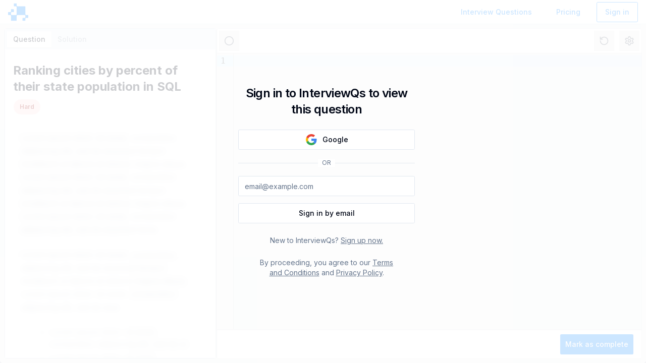

--- FILE ---
content_type: text/html
request_url: https://www.interviewqs.com/questions/ranking-cities-by-percent-of-their-state-population-in-sql
body_size: 4653
content:
<!doctype html>
<html lang="en" class="h-full">
	<head>
		<meta charset="utf-8" />
		<link rel="icon" href="../images/logo.svg" />
		<meta name="viewport" content="width=device-width, initial-scale=1" />
		<script src="https://apis.google.com/js/platform.js" async defer></script>
		<meta
			name="google-signin-client_id"
			content="206750784588-9cqn7rh8s14miicjlo7q7cff8bai5v93.apps.googleusercontent.com"
		/>
		
		<link href="../_app/immutable/assets/0.CZDVG9fI.css" rel="stylesheet">
		<link href="../_app/immutable/assets/command.pbhE1zIs.css" rel="stylesheet">
		<link href="../_app/immutable/assets/processMarkdown.9Utej5kZ.css" rel="stylesheet">
		<link href="../_app/immutable/assets/QuestionView.CQZQh0Ui.css" rel="stylesheet"><title>Ranking cities by percent of their state population in SQL - InterviewQs</title><!-- HEAD_svelte-18ct5f2_START --><!-- HTML_TAG_START --><style>pre code.hljs{display:block;overflow-x:auto;padding:1em}code.hljs{padding:3px 5px}.hljs{background:white;color:black}.hljs-comment,
.hljs-quote,
.hljs-variable{color:#008000}.hljs-keyword,
.hljs-selector-tag,
.hljs-built_in,
.hljs-name,
.hljs-tag{color:#00f}.hljs-string,
.hljs-title,
.hljs-section,
.hljs-attribute,
.hljs-literal,
.hljs-template-tag,
.hljs-template-variable,
.hljs-type,
.hljs-addition{color:#a31515}.hljs-deletion,
.hljs-selector-attr,
.hljs-selector-pseudo,
.hljs-meta{color:#2b91af}.hljs-doctag{color:#808080}.hljs-attr{color:#f00}.hljs-symbol,
.hljs-bullet,
.hljs-link{color:#00b0e8}.hljs-emphasis{font-style:italic}.hljs-strong{font-weight:bold}</style><!-- HTML_TAG_END --><!-- HEAD_svelte-18ct5f2_END --><!-- HEAD_svelte-htxd77_START --><meta name="description" content="Explore data science interview questions, solutions, and resources to prepare for your next technical interview."><!-- HEAD_svelte-htxd77_END -->

	</head>
	<body data-sveltekit-preload-data="hover" class="h-full">
		<div style="display: contents" class="h-full">    <div class="h-screen flex flex-col"><div class="md:hidden"><div class="flex items-center justify-between p-4 border-b bg-background border"> <a href="/" class="flex items-center hover:text-primary" data-svelte-h="svelte-1c5uvva"><img class="mr-2 h-8 w-8" src="/images/logo.svg" alt="InterviewQs logo"> <span class="font-bold text-lg">InterviewQs</span></a>  <button class="p-2 hover:bg-accent rounded-md transition-colors" aria-label="Toggle menu"><svg xmlns="http://www.w3.org/2000/svg" width="24" height="24" viewBox="0 0 24 24" fill="none" stroke="currentColor" stroke-width="2" stroke-linecap="round" stroke-linejoin="round" class="lucide-icon lucide lucide-menu h-6 w-6"><line x1="4" x2="20" y1="12" y2="12"></line><line x1="4" x2="20" y1="6" y2="6"></line><line x1="4" x2="20" y1="18" y2="18"></line></svg></button></div>  </div> <div class="flex-col md:flex-row flex h-12 items-center p-4 border-b"><nav class="hidden md:flex md:items-center md:space-x-4 lg:space-x-10"><a href="/" class="flex items-center hover:text-primary"><img class="mr-5 h-10 w-10" src="/images/logo.svg" alt="InterviewQs logo"> </a></nav> <div class="flex items-center space-x-5"><nav aria-label="breadcrumb"><ol class="text-muted-foreground flex flex-wrap items-center gap-1.5 break-words text-sm sm:gap-2.5"></ol></nav> </div> <div class="hidden md:flex ml-auto flex-col w-full space-y-2 md:flex-row md:items-center md:space-y-0 md:space-x-4 md:w-auto"> <a href="/questions" tabindex="0" class="ring-offset-background focus-visible:ring-ring inline-flex items-center justify-center whitespace-nowrap rounded-md text-sm font-medium transition-colors focus-visible:outline-none focus-visible:ring-2 focus-visible:ring-offset-2 disabled:pointer-events-none disabled:opacity-50 text-primary underline-offset-4 hover:underline h-10 px-4 py-2 w-full md:w-auto" target="_self" data-button-root="">Interview Questions</a>  <a href="/pricing" tabindex="0" class="ring-offset-background focus-visible:ring-ring inline-flex items-center justify-center whitespace-nowrap rounded-md text-sm font-medium transition-colors focus-visible:outline-none focus-visible:ring-2 focus-visible:ring-offset-2 disabled:pointer-events-none disabled:opacity-50 text-primary underline-offset-4 hover:underline h-10 px-4 py-2 w-full md:w-auto" target="_self" data-button-root="">Pricing</a>  <a href="/sign-in" tabindex="0" class="ring-offset-background focus-visible:ring-ring inline-flex items-center justify-center whitespace-nowrap rounded-md text-sm font-medium focus-visible:outline-none focus-visible:ring-2 focus-visible:ring-offset-2 disabled:pointer-events-none disabled:opacity-50 bg-background hover:bg-accent border border-primary text-primary focus:ring-primary/80 transition-colors duration-200 h-10 px-4 py-2 w-full md:w-auto" target="_self" data-button-root="">Sign in</a></div></div>  <div class="flex flex-1 bg-gray-100 p-2 gap-2 overflow-hidden"><div class="w-1/3 border-r border-gray-200 bg-white overflow-hidden border rounded-lg flex"><div data-orientation="horizontal" data-melt-tabs="" data-tabs-root="" class="flex flex-col border max-w-full w-full overflow-hidden"><div role="tablist" aria-orientation="horizontal" data-orientation="horizontal" data-melt-tabs-list="" data-tabs-list="" class="inline-flex h-10 items-center rounded-md bg-muted p-1 text-muted-foreground justify-start"><button type="button" role="tab" data-state="active" tabindex="0" data-value="question" data-orientation="horizontal" data-melt-tabs-trigger="" data-tabs-trigger="" class="inline-flex cursor-pointer items-center justify-center whitespace-nowrap rounded-sm px-3 py-1.5 text-sm font-medium ring-offset-background transition-all focus-visible:outline-none focus-visible:ring-2 focus-visible:ring-ring focus-visible:ring-offset-2 disabled:pointer-events-none disabled:opacity-50 data-[state=active]:bg-background data-[state=active]:text-foreground data-[state=active]:shadow-sm">Question</button> <button type="button" role="tab" data-state="inactive" tabindex="-1" data-value="solution" data-orientation="horizontal" data-disabled disabled data-melt-tabs-trigger="" data-tabs-trigger="" class="inline-flex cursor-pointer items-center justify-center whitespace-nowrap rounded-sm px-3 py-1.5 text-sm font-medium ring-offset-background transition-all focus-visible:outline-none focus-visible:ring-2 focus-visible:ring-ring focus-visible:ring-offset-2 disabled:pointer-events-none disabled:opacity-50 data-[state=active]:bg-background data-[state=active]:text-foreground data-[state=active]:shadow-sm">Solution</button></div> <div class="p-4 flex-1 overflow-hidden"><div role="tabpanel" aria-labelledby="question" tabindex="0" data-melt-tabs-content="" data-tabs-content="" class="mt-2.5 ring-offset-background focus-visible:outline-none focus-visible:ring-2 focus-visible:ring-ring focus-visible:ring-offset-2"><h1 class="text-2xl font-bold mb-2">Ranking cities by percent of their state population in SQL</h1> <div class="flex flex-row flex-wrap items-center gap-2 mb-4"><span class="inline-flex select-none items-center border py-0.5 text-xs font-semibold transition-colors focus:outline-none focus:ring-2 focus:ring-ring focus:ring-offset-2 bg-red-100 text-red-800 dark:bg-red-900 dark:text-red-300 border-gray-50 rounded-2xl h-8 px-3">Hard</span> </div> <div class="text-gray-700 md-content relative overflow-hidden max-w-3xl mx-auto p-4"><div class="blur-sm select-none pointer-events-none space-y-6"><p class="leading-relaxed">Lorem ipsum dolor sit amet, consectetur adipiscing elit, sed do eiusmod tempor incididunt ut labore et dolore magna aliqua. Lorem ipsum dolor sit amet, consectetur adipiscing elit, sed do eiusmod tempor incididunt ut labore et dolore magna aliqua. Lorem ipsum dolor sit amet, consectetur adipiscing elit, sed do eiusmod temp</p><p class="leading-relaxed">Lorem ipsum dolor sit amet, consectetur adipiscing elit, sed do eiusmod tempor incididunt ut labore et dolore magna aliqua. Lorem ipsum dolor sit amet, consectetur adipiscing elit, sed do eius</p><ul class="list-disc ml-6 space-y-1 text-gray-600"><li>Lorem ipsum dolor sit amet, consectetur adipiscing elit, sed do ei</li><li>Lorem ipsum dolor sit amet, consectetur adip</li><li>Lorem ipsum dolor sit amet, consectetur adipiscin</li> </ul><div class="overflow-x-auto my-4"><table class="border border-gray-300 w-full text-sm table-auto bg-white/10"><tbody><tr><td class="border border-gray-300 px-3 py-2 text-center">76</td><td class="border border-gray-300 px-3 py-2 text-center">23</td><td class="border border-gray-300 px-3 py-2 text-center">49</td><td class="border border-gray-300 px-3 py-2 text-center">46</td> </tr><tr><td class="border border-gray-300 px-3 py-2 text-center">44</td><td class="border border-gray-300 px-3 py-2 text-center">29</td><td class="border border-gray-300 px-3 py-2 text-center">26</td><td class="border border-gray-300 px-3 py-2 text-center">92</td> </tr><tr><td class="border border-gray-300 px-3 py-2 text-center">76</td><td class="border border-gray-300 px-3 py-2 text-center">60</td><td class="border border-gray-300 px-3 py-2 text-center">91</td><td class="border border-gray-300 px-3 py-2 text-center">44</td> </tr> </tbody></table> </div><p class="leading-relaxed">Lorem ipsum dolor sit amet, consectetur adipiscing elit, sed do eiusmod tempor incididunt ut labore et dolore magna aliqua. Lorem ipsum dolor sit amet, consectetur adipiscing elit, sed do eiusmod tempor incididunt ut labore et dolore magna aliqua. Lorem ipsum dolor sit amet, cons</p><p class="leading-relaxed">Lorem ipsum dolor sit amet, consectetur adipiscing elit, sed do eiusmod tempor incididunt ut labore et dolore magna aliqua. Lorem ipsum dolor sit amet, consectetur adip</p><p class="leading-relaxed">Lorem ipsum dolor sit amet, consectetur adipiscing elit, sed do eiusmod tempor incididunt ut labore et dolore magna aliqua. Lorem ipsum dolor sit amet, conse</p><p class="leading-relaxed">Lorem ipsum dolor sit amet, consectetur adipiscing elit, sed do eiusmod tempor incididunt ut labore et dolore magna aliqua. Lorem ipsum dolor sit amet, co</p><p class="leading-relaxed">Lorem ipsum dolor sit amet, consectetur adipiscing elit, sed do eiusmod tempor incididunt ut labore et dolore magna aliqua. Lorem ipsum dolor sit amet, consectetur adipiscing elit, sed do eiusmod tempor incididunt ut labore et dolore magna aliqua. Lorem ipsum dolor sit amet, consectetur adipiscing elit, sed do eiusmod tempor incididunt ut labore et dolore magna aliqua. Lorem ipsum </p><p class="leading-relaxed">Lorem ipsum dolor sit amet, consectetur adipiscing elit, sed do eiusmod tempor incididunt ut labore et dolore magna aliqua. Lorem ipsum dolor sit amet, consectetur adipis</p><p class="leading-relaxed">Lorem ipsum dolor sit amet, consectetur adipiscing elit, sed do eiusmod tempor incididunt ut labore et dolore magna aliqua. Lorem ipsum dolor sit amet, consectetur adipiscing elit, sed do eiusmod </p><p class="leading-relaxed">Lorem ipsum dolor sit amet, consectetur adipiscing elit, sed do eiusmod tempor incididunt ut labore et dolore magna aliqua. Lorem ipsum dolor sit amet, consectetur adipiscing elit, sed do eiusmod tempor incididunt ut labore et dolore magna aliqua. Lorem ipsum</p><p class="leading-relaxed">Lorem ipsum dolor sit amet, consectetur adipiscing elit, sed do eiusmod tempor incididunt ut labore et dolore magna aliqua. Lorem ipsum dolor sit amet, consectetur adipiscing elit, sed do eiusmod </p><p class="leading-relaxed">Lorem ipsum dolor sit amet, consectetur adipiscing elit, sed do eiusmod tempor incididunt ut labore et dolore magna aliqua. Lorem ipsum dolor sit amet, consectetur adipiscing elit, sed do eiusmod tempor incididunt ut labore et dolore magna aliqua. Lorem ipsum dolor sit amet, consectetur adipiscing elit, sed do eiusmod tempor incididunt ut labore et dolore magna aliqua. Lorem ipsum dolor sit amet, consectetur adipisc</p><p class="leading-relaxed">Lorem ipsum dolor sit amet, consectetur adipiscing elit, sed do eiusmod tempor incididunt ut labore et dolore magna aliqua. Lorem ipsum dolor sit amet, consectetur adipiscing elit, sed do eiusmod tempor incididunt ut labore et dolore magna aliqua. Lorem ipsum dolor sit amet, consectetur adipiscing elit, sed do eiusmod tempor incididunt ut labore et dolore magna aliqua. Lorem ipsum dolor sit amet, consectetur adipiscing elit</p><p class="leading-relaxed">Lorem ipsum dolor sit amet, consectetur adipiscing elit, sed do eiusmod tempor incididunt ut labore et dolore magna aliqua. Lorem ipsum dolor sit amet, consectetur adipiscing elit, sed do eiusmod tempor incididunt ut labore et dolore magna aliqua. Lorem ipsum dolor sit amet, consectetur adipiscing elit, sed do eiusmod tempor incididunt ut labore et dolore magna aliqua. Lorem ipsum dolor sit amet, consectetur adipiscing elit, sed do eiusmod</p><p class="leading-relaxed">Lorem ipsum dolor sit amet, consectetur adipiscing elit, sed do eiusmod tempor incididunt ut labore et dolore magna aliqua. Lorem ipsum dolor sit amet, consectetur adipiscing elit, sed do eiusmod tempor incididunt ut labore et dolore magna aliqua. Lorem ipsum dolor sit amet, consectetur adipiscing elit, sed do eiusmod tempor incididunt ut labore et dolore magna aliqua. Lorem ipsum dolor sit amet, consectetur adipiscing elit, sed do eiusmod tempor incididunt ut la</p><p class="leading-relaxed">Lorem ipsum dolor sit amet, consectetur adipiscing elit, sed do eiusmod tempor incididunt ut labore et dolore magna aliqua. Lorem ipsum dolor sit amet, consectetur adipiscing elit, sed do eiusmod tempor incididunt ut</p><ul class="list-disc ml-6 space-y-1 text-gray-600"><li>Lorem ipsum dolor sit amet, consectetur adipiscing elit, sed </li><li>Lorem ipsum dolor sit amet, consectetur adipiscing</li><li>Lorem ipsum dolor sit amet, consectetur adipiscing elit, sed do e</li> </ul><p class="leading-relaxed">Lorem ipsum dolor sit amet, consectetur adipiscing elit, sed do eiusmod tempor incididunt ut labore et dolore magna aliqua. Lorem ipsum dolor sit amet, c</p><p class="leading-relaxed">Lorem ipsum dolor sit amet, consectetur adipiscing elit, sed do eiusmod tempor incididunt ut labore et dolore magna aliqua. Lorem ipsum dolor sit amet, consectetur adipiscing elit, sed do eiusmod tempor incididunt ut labore et dolore magna aliqua. Lorem ipsum dolor sit amet, consectetur adipiscing elit, sed do eiusmod tempor incididunt ut labore et dolore magna aliqua. Lorem ipsum dolor sit amet, consectetur adipiscing elit, sed do eiusmod tempor incididunt ut labore et dolore magna aliqua.</p><p class="leading-relaxed">Lorem ipsum dolor sit amet, consectetur adipiscing elit, sed do eiusmod tempor incididunt ut labore et dolore magna aliqua. Lorem ipsum dolor sit amet, consectetur adipiscing elit, sed do eiusmod tempor incididunt ut labore et dolore magna aliqua. Lorem ipsum dolor sit amet, consectetur adipiscing elit, sed do eiusmod tempor incididunt ut labore et dolore magna aliqua. Lorem ipsum dolor sit amet, </p><p class="leading-relaxed">Lorem ipsum dolor sit amet, consectetur adipiscing elit, sed do eiusmod tempor incididunt ut labore et dolore magna aliqua. Lorem ipsum dolor sit amet, consectetur adipiscing elit, sed do eiusmod tempor incididunt ut labore et dolore magna aliqua. Lorem ipsum dolor sit amet, consectetur adipiscing elit, sed do eiusmod tempor incididunt ut labore et dolore magna aliqua. Lorem ipsum dolor sit amet, consectetur adipiscing elit, sed do eiusmod tempor incididunt ut la</p><p class="leading-relaxed">Lorem ipsum dolor sit amet, consectetur adipiscing elit, sed do eiusmod tempor incididunt ut labore et dolore magna aliqua. Lorem ipsum dolor sit amet, consectetur adipiscing elit, sed do eiusmod tempor incididunt ut labore et dolore magna aliqua. Lorem ipsum dolor sit amet, consectetur adipiscing elit, sed do eiusmod tempor incididunt ut labore et dolore magna aliqua. Lorem ipsum dolor sit amet, consectetur adipiscing elit, sed do eiusmod tempor incididunt ut lab</p><div class="overflow-x-auto my-4"><table class="border border-gray-300 w-full text-sm table-auto bg-white/10"><tbody><tr><td class="border border-gray-300 px-3 py-2 text-center">55</td><td class="border border-gray-300 px-3 py-2 text-center">48</td><td class="border border-gray-300 px-3 py-2 text-center">40</td><td class="border border-gray-300 px-3 py-2 text-center">39</td> </tr><tr><td class="border border-gray-300 px-3 py-2 text-center">55</td><td class="border border-gray-300 px-3 py-2 text-center">94</td><td class="border border-gray-300 px-3 py-2 text-center">80</td><td class="border border-gray-300 px-3 py-2 text-center">73</td> </tr><tr><td class="border border-gray-300 px-3 py-2 text-center">69</td><td class="border border-gray-300 px-3 py-2 text-center">52</td><td class="border border-gray-300 px-3 py-2 text-center">16</td><td class="border border-gray-300 px-3 py-2 text-center">20</td> </tr> </tbody></table> </div><p class="leading-relaxed">Lorem ipsum dolor sit amet, consectetur adipiscing elit, sed do eiusmod tempor incididunt ut labore et dolore magna aliqua. Lorem ipsum dolor sit amet, consectetur adipiscing elit, sed do eiusmod tempor incididunt ut labore et dolore magna aliqua. Lorem ipsum dolor sit amet, consectetur adipiscing elit, sed do eiusmod tempor incididunt ut labore et dolore magna aliqua. Lorem ipsum dolor sit amet, consectetur adipiscing elit, sed d</p><p class="leading-relaxed">Lorem ipsum dolor sit amet, consectetur adipiscing elit, sed do eiusmod tempor incididunt ut labore et dolore magna aliqua. Lorem ipsum dolor sit amet, consectetur adipiscing elit, sed do eiusmod tempor incididunt ut labore et dolore magna aliqua. Lorem ipsum dolor sit amet, consectetur adipiscing elit, sed do eiusmod tempor incididunt ut labore et dolore magna aliqua. Lorem ipsum dolor sit amet, consectetur adipiscing elit, sed do eiusmod tempor incididunt ut labore et dolore mag</p><p class="leading-relaxed">Lorem ipsum dolor sit amet, consectetur adipiscing elit, sed do eiusmod tempor incididunt ut labore et dolore magna aliqua. Lorem ipsum dolor sit amet, consectetur adipiscing elit, sed do eiusmod tempor incididunt ut labore et dolore magna aliqua. Lorem ipsum dolor sit amet, consectetur adipiscing elit, sed do eiusmod tempor incididunt ut labore et dolore magna a</p><p class="leading-relaxed">Lorem ipsum dolor sit amet, consectetur adipiscing elit, sed do eiusmod tempor incididunt ut labore et dolore magna aliqua. Lorem ipsum dolor sit amet, consectetur adipiscing elit, sed do eiusmod tempor incididunt ut labore et dolore magna aliqua. Lorem ipsum dolor sit amet, consectetur adipiscing elit, sed do eiusmod tempor incididunt ut labore et dolore magna aliqua. Lorem ipsum dolor sit amet, consectetur adipiscing elit, sed do eiusmod tempor incididunt ut labore et dolo</p><p class="leading-relaxed">Lorem ipsum dolor sit amet, consectetur adipiscing elit, sed do eiusmod tempor incididunt ut labore et dolore magna aliqua. Lorem ipsum dolor sit amet, consectetur adipiscing elit, sed do eiusmod tempor incididunt ut labore et dolore magna aliqua. Lorem ipsum dolor sit amet, consectetur adipiscing elit, sed do eiusmod tempor incididunt ut labore et dolore magna aliqua. Lorem ipsum dolor sit amet, consectetur adipiscing elit, sed do eiusmod tempor incididunt ut labore et dolo</p><p class="leading-relaxed">Lorem ipsum dolor sit amet, consectetur adipiscing elit, sed do eiusmod tempor incididunt ut labore et dolore magna aliqua. Lorem ipsum dolor sit amet, con</p><p class="leading-relaxed">Lorem ipsum dolor sit amet, consectetur adipiscing elit, sed do eiusmod tempor incididunt ut labore et dolore magna aliqua. Lorem ipsum dolor sit amet, consectetur adipiscing elit, sed</p><ul class="list-disc ml-6 space-y-1 text-gray-600"><li>Lorem ipsum dolor sit amet, consectetur adipiscing elit, sed do eius</li><li>Lorem ipsum dolor sit amet, consectetur </li><li>Lorem ipsum dolor sit amet, cons</li> </ul><p class="leading-relaxed">Lorem ipsum dolor sit amet, consectetur adipiscing elit, sed do eiusmod tempor incididunt ut labore et dolore magna aliqua. Lorem ipsum dolor sit amet, consectetur adipiscing elit, sed do eiusmod tempor incididunt ut labore et dolore magna aliqua. Lorem ipsum dolor sit amet, consectetur adipiscing elit, sed do eiusmod tempor incididunt ut labore et dolore</p><p class="leading-relaxed">Lorem ipsum dolor sit amet, consectetur adipiscing elit, sed do eiusmod tempor incididunt ut labore et dolore magna aliqua. Lorem ipsum dolor sit amet, consectetur adipiscing elit, sed do eiusmod tempor incididunt ut labore et dolore magna aliqua. Lorem ipsum dolor sit amet, consectetur adipiscing elit, sed do eiusmod </p><p class="leading-relaxed">Lorem ipsum dolor sit amet, consectetur adipiscing elit, sed do eiusmod tempor incididunt ut labore et dolore magna aliqua. Lorem ipsum dolor sit amet, consectetur adipiscing elit, sed do eiusmod tempor incididunt ut labore et dolore magna aliqua. Lorem ipsum dolor sit amet, consectetur adipiscing elit, sed do eiusmod tempor incididunt ut labore et dolor</p><p class="leading-relaxed">Lorem ipsum dolor sit amet, consectetur adipiscing elit, sed do eiusmod tempor incididunt ut labore et dolore magna aliqua. Lorem ipsum dolor sit amet, consectetur adipiscing elit, sed do eiusmod tempor incididunt ut labore et dolore magna aliqua. Lorem ipsum dolor sit amet, consectetur adipiscing elit, sed do eiusmod tempor incididunt ut labore et dolore magna aliqua. Lorem ipsum dolor sit amet, consectetur adipiscing elit, sed do eiusmod tempor incididunt ut labore et dolore</p><p class="leading-relaxed">Lorem ipsum dolor sit amet, consectetur adipiscing elit, sed do eiusmod tempor incididunt ut labore et dolore magna aliqua. Lorem ipsum dolor sit amet,</p><p class="leading-relaxed">Lorem ipsum dolor sit amet, consectetur adipiscing elit, sed do eiusmod tempor incididunt ut labore et dolore magna aliqua. Lorem ipsum dolor sit amet, consectetur adipiscing elit, sed do eiusmod tempor incididunt ut labore et dolore magna aliqua. Lorem ipsum dolor sit amet, consectetur adipiscing elit, sed do eiusmod tempor incididunt ut labore et dolore magna aliqua. Lorem ipsum dolor sit amet, consectetur a</p><p class="leading-relaxed">Lorem ipsum dolor sit amet, consectetur adipiscing elit, sed do eiusmod tempor incididunt ut labore et dolore magna aliqua. Lorem ipsum dolor sit amet, consectetur adipiscing elit,</p><p class="leading-relaxed">Lorem ipsum dolor sit amet, consectetur adipiscing elit, sed do eiusmod tempor incididunt ut labore et dolore magna aliqua. Lorem ipsum dolor sit amet, consectetur adipiscing elit, sed do eiusmod tempor incididunt ut labore et dolore magna aliqua. Lorem ipsum dolor sit amet, consectetur adipiscing elit, sed do eiusmod tempor incididunt ut labore et dolore magna aliqua. Lorem ipsum dolor sit amet, consectetur adipiscing elit, sed do eiusmod tempor incididunt ut labore et dolore m</p><p class="leading-relaxed">Lorem ipsum dolor sit amet, consectetur adipiscing elit, sed do eiusmod tempor incididunt ut labore et dolore magna aliqua. Lorem ipsum dolor sit amet, consectetur adipiscing elit, sed do eiusmod tempor incididunt ut labore et dolore magna aliqua. Lorem ipsum dolor sit amet, consectetur adipisc</p><p class="leading-relaxed">Lorem ipsum dolor sit amet, consectetur adipiscing elit, sed do eiusmod tempor incididunt ut labore et dolore magna aliqua. Lorem ipsum dolor sit amet, consectetur adipiscing elit, sed do eiusmod tempor incididunt ut labore et dolore magna aliqua. Lorem ipsum dolor sit amet, consectetur adipiscing elit, sed do eiusmod tempor incididunt ut labore et dolore magna aliqua.</p><div class="overflow-x-auto my-4"><table class="border border-gray-300 w-full text-sm table-auto bg-white/10"><tbody><tr><td class="border border-gray-300 px-3 py-2 text-center">25</td><td class="border border-gray-300 px-3 py-2 text-center">71</td><td class="border border-gray-300 px-3 py-2 text-center">99</td><td class="border border-gray-300 px-3 py-2 text-center">49</td> </tr><tr><td class="border border-gray-300 px-3 py-2 text-center">82</td><td class="border border-gray-300 px-3 py-2 text-center">24</td><td class="border border-gray-300 px-3 py-2 text-center">48</td><td class="border border-gray-300 px-3 py-2 text-center">56</td> </tr><tr><td class="border border-gray-300 px-3 py-2 text-center">22</td><td class="border border-gray-300 px-3 py-2 text-center">64</td><td class="border border-gray-300 px-3 py-2 text-center">68</td><td class="border border-gray-300 px-3 py-2 text-center">85</td> </tr> </tbody></table> </div><p class="leading-relaxed">Lorem ipsum dolor sit amet, consectetur adipiscing elit, sed do eiusmod tempor incididunt ut labore et dolore magna aliqua. Lorem ipsum dolor sit amet, consectetur adipiscing elit, sed do eiusmod tempor incididunt ut labore et dolore magna al</p><p class="leading-relaxed">Lorem ipsum dolor sit amet, consectetur adipiscing elit, sed do eiusmod tempor incididunt ut labore et dolore magna aliqua. Lorem ipsum dolor sit amet, consectetur adipiscing elit, sed do eiusmod tempor incididunt ut labore et dolore magna aliqua. Lorem ipsum dolor sit amet, consectetur adipiscing elit, sed do eiusmod tempor incididunt ut labore et dolore magna aliqua. Lorem ipsum dolor sit amet, consectetur adipiscing elit, sed do eiusmod tempor incididunt ut labore et dolor</p><p class="leading-relaxed">Lorem ipsum dolor sit amet, consectetur adipiscing elit, sed do eiusmod tempor incididunt ut labore et dolore magna aliqua. Lorem ipsum dolor sit amet, consectetur adipiscin</p><ul class="list-disc ml-6 space-y-1 text-gray-600"><li>Lorem ipsum dolor sit amet, consectetur adipiscing elit, sed</li><li>Lorem ipsum dolor sit amet, consectetur adipiscing elit, sed do e</li><li>Lorem ipsum dolor sit amet, consectetur ad</li><li>Lorem ipsum dolor sit amet, consectetur adipiscing elit, sed do </li><li>Lorem ipsum dolor sit amet, conse</li> </ul><p class="leading-relaxed">Lorem ipsum dolor sit amet, consectetur adipiscing elit, sed do eiusmod tempor incididunt ut labore et dolore magna aliqua. Lorem ipsum dolor sit amet, consectetur adipiscing elit, sed do eiusmod tempor incididunt ut labore et dolore magna aliqua. Lorem ipsum dolor sit amet, consectetur adipiscing elit, sed do eiusmod tempor incididunt ut labore et dolore magna aliqua. Lorem ipsum dolor sit amet, consectetur adipiscing elit, sed do </p><p class="leading-relaxed">Lorem ipsum dolor sit amet, consectetur adipiscing elit, sed do eiusmod tempor incididunt ut labore et dolore magna aliqua. Lorem ipsum dolor sit amet, consectetur adipiscing elit, s</p><p class="leading-relaxed">Lorem ipsum dolor sit amet, consectetur adipiscing elit, sed do eiusmod tempor incididunt ut labore et dolore magna aliqua. Lorem ipsum dolor sit amet, consectetur adipiscing elit, sed do eiusmod tempor incididunt ut l</p><p class="leading-relaxed">Lorem ipsum dolor sit amet, consectetur adipiscing elit, sed do eiusmod tempor incididunt ut labore et dolore magna aliqua. Lorem ipsum dolor sit amet</p><p class="leading-relaxed">Lorem ipsum dolor sit amet, consectetur adipiscing elit, sed do eiusmod tempor incididunt ut labore et dolore magna aliqua. Lorem ipsum dolor sit amet, consectetur adipiscing elit, sed do eiusmod tempor incididunt ut labore et dolore magna aliqua. Lorem ipsum dolor sit amet, consectetur adipiscing elit, sed do eiusmod tempor incididunt ut labore et dolore magna aliqua. Lorem ipsum dolor sit amet, consectetur adipiscin</p><p class="leading-relaxed">Lorem ipsum dolor sit amet, consectetur adipiscing elit, sed do eiusmod tempor incididunt ut labore et dolore magna aliqua. Lorem ipsum dolor sit amet, consectetur adipiscing elit, sed do eiusmod tempor incididunt ut labore et dolore magna aliqua. Lore</p><p class="leading-relaxed">Lorem ipsum dolor sit amet, consectetur adipiscing elit, sed do eiusmod tempor incididunt ut labore et dolore magna aliqua. Lorem ipsum dolor sit amet, consectetur adipiscing elit, sed do eiusmod tempor incididunt ut labore et dolore magna aliqu</p><p class="leading-relaxed">Lorem ipsum dolor sit amet, consectetur adipiscing elit, sed do eiusmod tempor incididunt ut labore et dolore magna aliqua. Lorem ipsum dolor sit amet, consectetur adipiscing elit, sed do eiusmod tempor incididunt ut labore et dolore magna aliqua. Lorem ipsum dolor sit amet, consectetur adipiscing elit, sed do eiusmod tempor incididunt ut labore et dolore magna aliqua. Lorem ipsum dolor sit amet, consectetur adipiscing elit, sed do eiusmod tempor incididunt ut labore et dolore magna aliqua.</p><p class="leading-relaxed">Lorem ipsum dolor sit amet, consectetur adipiscing elit, sed do eiusmod tempor incididunt ut labore et dolore magna aliqua. Lorem ipsum dolor sit amet, consectetur adipiscing elit, sed do eiusmod tempor incididunt ut labore et dolore magna aliqua. Lorem ipsum dolor sit amet, consectetur adipiscing elit, sed do eiusmod tempor incididunt ut labore et dolore magna aliqua. Lorem ipsum dolor sit amet,</p><p class="leading-relaxed">Lorem ipsum dolor sit amet, consectetur adipiscing elit, sed do eiusmod tempor incididunt ut labore et dolore magna aliqua. Lorem ipsum dolor sit amet, consectetur adipiscing elit, sed do eiusmod tempor incididunt ut labore et dolore magna aliqua. Lorem ipsum dolor sit amet, consectetur adipiscing elit, sed do eiusmod tempor incididunt ut labore et dolore magna aliqua. Lorem ipsum dolor sit amet, consectetur adipiscing elit, sed do eiusmod tempor incididunt ut labore et dolore magn</p><p class="leading-relaxed">Lorem ipsum dolor sit amet, consectetur adipiscing elit, sed do eiusmod tempor incididunt ut labore et dolore magna aliqua. Lorem ipsum dolor sit amet, consectetur adipiscing elit, sed do eiusmod tempor incididunt ut labore et dolore magna aliqua. Lorem ipsum dolor sit amet, consectetur adipiscing elit, sed do eiusmod tempor incididunt ut labore et dolore magna aliqua. Lorem ipsum dolor sit amet, consectetur a</p></div> <div class="absolute inset-0 bg-white/70 backdrop-blur-sm"></div></div></div></div></div></div> <div class="flex-1 flex flex-col border overflow-auto border-gray-200 rounded-lg"><div class="flex justify-between items-center p-1 border-b border-gray-200 bg-white"><div slot="top" class="flex space-x-2.5"><div class="text-gray-500 flex items-center"><button aria-describedby="k6Wi5DYwI1" id="qOtEsNvG-m" data-state="closed" data-melt-tooltip-trigger="" data-tooltip-trigger="" type="button"> <button type="button" tabindex="0" class="ring-offset-background focus-visible:ring-ring inline-flex items-center justify-center whitespace-nowrap text-sm font-medium transition-colors focus-visible:outline-none focus-visible:ring-2 focus-visible:ring-offset-2 disabled:pointer-events-none disabled:opacity-50 hover:bg-accent hover:text-accent-foreground rounded-md p-2.5 h-auto" target="_self" data-button-root=""><svg xmlns="http://www.w3.org/2000/svg" width="24" height="24" viewBox="0 0 24 24" fill="none" stroke="currentColor" stroke-width="2" stroke-linecap="round" stroke-linejoin="round" class="lucide-icon lucide lucide-circle w-5 h-5 cursor-pointer"><circle cx="12" cy="12" r="10"></circle></svg></button></button> </div></div>  <div class="flex space-x-2.5"> <button role="button" aria-haspopup="dialog" aria-expanded="false" data-state="closed" id="XicH8MyC_p" data-melt-popover-trigger="" data-popover-trigger="" type="button"><button aria-describedby="GL5XBhqWA_" id="EHo3cf-BSI" data-state="closed" data-melt-tooltip-trigger="" data-tooltip-trigger="" type="button"> <button type="button" tabindex="0" class="ring-offset-background focus-visible:ring-ring inline-flex items-center justify-center whitespace-nowrap text-sm font-medium transition-colors focus-visible:outline-none focus-visible:ring-2 focus-visible:ring-offset-2 disabled:pointer-events-none disabled:opacity-50 hover:bg-accent hover:text-accent-foreground rounded-md p-2.5 h-auto" target="_self" data-button-root=""><svg xmlns="http://www.w3.org/2000/svg" width="24" height="24" viewBox="0 0 24 24" fill="none" stroke="currentColor" stroke-width="2" stroke-linecap="round" stroke-linejoin="round" class="lucide-icon lucide lucide-rotate-ccw w-5 h-5 text-gray-500 cursor-pointer"><path d="M3 12a9 9 0 1 0 9-9 9.75 9.75 0 0 0-6.74 2.74L3 8"></path><path d="M3 3v5h5"></path></svg></button></button> </button>  <button aria-describedby="sECksR_h8a" id="o08PXZNDGi" data-state="closed" data-melt-tooltip-trigger="" data-tooltip-trigger="" type="button"> <button type="button" tabindex="0" class="ring-offset-background focus-visible:ring-ring inline-flex items-center justify-center whitespace-nowrap text-sm font-medium transition-colors focus-visible:outline-none focus-visible:ring-2 focus-visible:ring-offset-2 disabled:pointer-events-none disabled:opacity-50 hover:bg-accent hover:text-accent-foreground rounded-md p-2.5 h-auto" target="_self" data-button-root=""><svg xmlns="http://www.w3.org/2000/svg" width="24" height="24" viewBox="0 0 24 24" fill="none" stroke="currentColor" stroke-width="2" stroke-linecap="round" stroke-linejoin="round" class="lucide-icon lucide lucide-settings w-5 h-5 text-gray-500 cursor-pointer"><path d="M12.22 2h-.44a2 2 0 0 0-2 2v.18a2 2 0 0 1-1 1.73l-.43.25a2 2 0 0 1-2 0l-.15-.08a2 2 0 0 0-2.73.73l-.22.38a2 2 0 0 0 .73 2.73l.15.1a2 2 0 0 1 1 1.72v.51a2 2 0 0 1-1 1.74l-.15.09a2 2 0 0 0-.73 2.73l.22.38a2 2 0 0 0 2.73.73l.15-.08a2 2 0 0 1 2 0l.43.25a2 2 0 0 1 1 1.73V20a2 2 0 0 0 2 2h.44a2 2 0 0 0 2-2v-.18a2 2 0 0 1 1-1.73l.43-.25a2 2 0 0 1 2 0l.15.08a2 2 0 0 0 2.73-.73l.22-.39a2 2 0 0 0-.73-2.73l-.15-.08a2 2 0 0 1-1-1.74v-.5a2 2 0 0 1 1-1.74l.15-.09a2 2 0 0 0 .73-2.73l-.22-.38a2 2 0 0 0-2.73-.73l-.15.08a2 2 0 0 1-2 0l-.43-.25a2 2 0 0 1-1-1.73V4a2 2 0 0 0-2-2z"></path><circle cx="12" cy="12" r="3"></circle></svg></button></button> </div> <div data-portal="" data-melt-dialog-portalled="" data-alert-dialog-portal=""> </div> </div> <div class="special-flex-grow overflow-y-auto h-full svelte-chccwl"><div class="scm-waiting overflow-auto svelte-1n3dst4"><div class="scm-waiting__loading scm-loading svelte-1n3dst4" data-svelte-h="svelte-khn2wo"><div class="scm-loading__spinner svelte-1n3dst4"></div> <p class="scm-loading__text svelte-1n3dst4">Loading editor...</p></div> <pre class="scm-pre cm-editor svelte-1n3dst4"></pre></div></div> <div class="border-t border-gray-200 bg-white flex flex-col overflow-auto"><div class="flex-1 overflow-hidden"> <div class="flex justify-between items-center px-4 py-2 border-t border-gray-200"><div class="flex gap-2"></div> <div class="flex gap-2"><button aria-describedby="kjgekVIxKc" id="TOIms-OSwK" data-state="closed" data-melt-tooltip-trigger="" data-tooltip-trigger="" type="button"> <button type="button" tabindex="0" class="ring-offset-background focus-visible:ring-ring inline-flex items-center justify-center whitespace-nowrap text-sm font-medium focus-visible:outline-none focus-visible:ring-2 focus-visible:ring-offset-2 disabled:pointer-events-none disabled:opacity-50 bg-primary text-primary-foreground hover:bg-primary/90 transition-colors duration-200 rounded-md p-2.5 h-auto" target="_self" data-button-root="">Mark as complete </button></button> </div></div></div> </div> <div class="absolute inset-0 flex flex-col items-center justify-center bg-white/80 z-10 rounded-lg"><div class="max-w-md p-6 text-center"><div class="lg:p-8"><div class="mx-auto flex w-full flex-col justify-center space-y-6 sm:w-[350px]"><div class="flex flex-col space-y-2 text-center" data-svelte-h="svelte-1qjbb52"><h1 class="text-2xl font-semibold tracking-tight">Sign in to InterviewQs to view this question</h1></div> <div class="grid gap-6"><div class="grid gap-2"> <button type="button" tabindex="0" class="ring-offset-background focus-visible:ring-ring inline-flex items-center justify-center whitespace-nowrap rounded-md text-sm font-medium focus-visible:outline-none focus-visible:ring-2 focus-visible:ring-offset-2 disabled:pointer-events-none disabled:opacity-50 border-input bg-background hover:bg-accent hover:text-accent-foreground border transition-colors duration-200 h-10 px-4 py-2" target="_self" data-button-root=""> <svg xmlns="http://www.w3.org/2000/svg" xmlns:xlink="http://www.w3.org/1999/xlink" viewBox="0 0 48 48" class="w-6 h-6 mr-2.5"><defs><path id="a" d="M44.5 20H24v8.5h11.8C34.7 33.9 30.1 37 24 37c-7.2 0-13-5.8-13-13s5.8-13 13-13c3.1 0 5.9 1.1 8.1 2.9l6.4-6.4C34.6 4.1 29.6 2 24 2 11.8 2 2 11.8 2 24s9.8 22 22 22c11 0 21-8 21-22 0-1.3-.2-2.7-.5-4z"></path></defs><clipPath id="b"><use xlink:href="#a" overflow="visible"></use></clipPath><path clip-path="url(#b)" fill="#FBBC05" d="M0 37V11l17 13z"></path><path clip-path="url(#b)" fill="#EA4335" d="M0 11l17 13 7-6.1L48 14V0H0z"></path><path clip-path="url(#b)" fill="#34A853" d="M0 37l30-23 7.9 1L48 0v48H0z"></path><path clip-path="url(#b)" fill="#4285F4" d="M48 48L17 24l-4-3 35-10z"></path></svg> Google</button> <div class="relative my-2.5" data-svelte-h="svelte-3fgy0o"><div class="absolute inset-0 flex items-center"><span class="w-full border-t"></span></div> <div class="relative flex justify-center text-xs uppercase"><span class="bg-background text-muted-foreground px-2">Or</span></div></div> <div><form class="space-y-2"><input class="border-input bg-background ring-offset-background placeholder:text-muted-foreground focus-visible:ring-ring flex h-10 w-full rounded-md border px-3 py-2 text-sm file:border-0 file:bg-transparent file:text-sm file:font-medium focus-visible:outline-none focus-visible:ring-2 focus-visible:ring-offset-2 disabled:cursor-not-allowed disabled:opacity-50 mb-1.5" placeholder="email@example.com" type="email" required value="">  <button type="submit" tabindex="0" class="ring-offset-background focus-visible:ring-ring inline-flex items-center justify-center whitespace-nowrap rounded-md text-sm font-medium focus-visible:outline-none focus-visible:ring-2 focus-visible:ring-offset-2 disabled:pointer-events-none disabled:opacity-50 border-input bg-background hover:bg-accent hover:text-accent-foreground border transition-colors duration-200 h-10 px-4 py-2 w-full" target="_self" data-button-root="">Sign in by email</button></form>  </div>  </div></div> <p class="text-muted-foreground px-8 text-center text-sm">New to InterviewQs?  <a href="/sign-up" class="hover:text-primary underline underline-offset-4" data-svelte-h="svelte-1ify34g">Sign up now.</a></p> <p class="text-muted-foreground px-8 text-center text-sm" data-svelte-h="svelte-1mqnl6x">By proceeding, you agree to our
			<a href="/terms" target="_blank" class="hover:text-primary underline underline-offset-4">Terms and Conditions</a>
			and
			<a href="/terms#privacy-policy" target="_blank" class="hover:text-primary underline underline-offset-4">Privacy Policy</a>.</p></div></div></div></div> </div></div></div> 
			
			<script>
				{
					__sveltekit_tfu3p0 = {
						base: new URL("..", location).pathname.slice(0, -1)
					};

					const element = document.currentScript.parentElement;

					Promise.all([
						import("../_app/immutable/entry/start.C09St3TZ.js"),
						import("../_app/immutable/entry/app.CwACXBOV.js")
					]).then(([kit, app]) => {
						kit.start(app, element, {
							node_ids: [0, 27],
							data: [{type:"data",data:{session:null},uses:{}},{type:"data",data:{noUser:true,question:{title:"Ranking cities by percent of their state population in SQL",difficulty:"hard"},skills:[],freeQuestionsLeft:-1},uses:{search_params:["source","medium"],params:["slug"]}}],
							form: null,
							error: null
						});
					});
				}
			</script>
		</div>
	</body>
</html>


--- FILE ---
content_type: text/css; charset=utf-8
request_url: https://www.interviewqs.com/_app/immutable/assets/0.CZDVG9fI.css
body_size: 11114
content:
@import"https://fonts.googleapis.com/css2?family=Inter:wght@400;500;600;700;800&family=IBM+Plex+Mono&display=swap";:root{--background: 0 0% 100%;--foreground: 222.2 84% 4.9%;--card: 0 0% 100%;--card-foreground: 222.2 84% 4.9%;--popover: 0 0% 100%;--popover-foreground: 222.2 84% 4.9%;--primary: 209.88 100% 50%;--primary-foreground: 210 40% 98%;--secondary: 210 40% 96.1%;--secondary-foreground: 222.2 47.4% 11.2%;--muted: 210 40% 96.1%;--muted-foreground: 215.4 16.3% 46.9%;--accent: 210 40% 96.1%;--accent-foreground: 222.2 47.4% 11.2%;--destructive: 0 72.22% 50.59%;--destructive-foreground: 210 40% 98%;--border: 214.3 31.8% 91.4%;--input: 214.3 31.8% 91.4%;--ring: 221.2 83.2% 53.3%;--radius: .3rem}.dark{--background: 222.2 84% 4.9%;--foreground: 210 40% 98%;--card: 222.2 84% 4.9%;--card-foreground: 210 40% 98%;--popover: 222.2 84% 4.9%;--popover-foreground: 210 40% 98%;--primary: 217.2 91.2% 59.8%;--primary-foreground: 222.2 47.4% 11.2%;--secondary: 217.2 32.6% 17.5%;--secondary-foreground: 210 40% 98%;--muted: 217.2 32.6% 17.5%;--muted-foreground: 215 20.2% 65.1%;--accent: 217.2 32.6% 17.5%;--accent-foreground: 210 40% 98%;--destructive: 0 62.8% 30.6%;--destructive-foreground: 210 40% 98%;--border: 217.2 32.6% 17.5%;--input: 217.2 32.6% 17.5%;--ring: 224.3 76.3% 48%}*,:before,:after{--tw-border-spacing-x: 0;--tw-border-spacing-y: 0;--tw-translate-x: 0;--tw-translate-y: 0;--tw-rotate: 0;--tw-skew-x: 0;--tw-skew-y: 0;--tw-scale-x: 1;--tw-scale-y: 1;--tw-pan-x: ;--tw-pan-y: ;--tw-pinch-zoom: ;--tw-scroll-snap-strictness: proximity;--tw-gradient-from-position: ;--tw-gradient-via-position: ;--tw-gradient-to-position: ;--tw-ordinal: ;--tw-slashed-zero: ;--tw-numeric-figure: ;--tw-numeric-spacing: ;--tw-numeric-fraction: ;--tw-ring-inset: ;--tw-ring-offset-width: 0px;--tw-ring-offset-color: #fff;--tw-ring-color: rgb(59 130 246 / .5);--tw-ring-offset-shadow: 0 0 #0000;--tw-ring-shadow: 0 0 #0000;--tw-shadow: 0 0 #0000;--tw-shadow-colored: 0 0 #0000;--tw-blur: ;--tw-brightness: ;--tw-contrast: ;--tw-grayscale: ;--tw-hue-rotate: ;--tw-invert: ;--tw-saturate: ;--tw-sepia: ;--tw-drop-shadow: ;--tw-backdrop-blur: ;--tw-backdrop-brightness: ;--tw-backdrop-contrast: ;--tw-backdrop-grayscale: ;--tw-backdrop-hue-rotate: ;--tw-backdrop-invert: ;--tw-backdrop-opacity: ;--tw-backdrop-saturate: ;--tw-backdrop-sepia: ;--tw-contain-size: ;--tw-contain-layout: ;--tw-contain-paint: ;--tw-contain-style: }::backdrop{--tw-border-spacing-x: 0;--tw-border-spacing-y: 0;--tw-translate-x: 0;--tw-translate-y: 0;--tw-rotate: 0;--tw-skew-x: 0;--tw-skew-y: 0;--tw-scale-x: 1;--tw-scale-y: 1;--tw-pan-x: ;--tw-pan-y: ;--tw-pinch-zoom: ;--tw-scroll-snap-strictness: proximity;--tw-gradient-from-position: ;--tw-gradient-via-position: ;--tw-gradient-to-position: ;--tw-ordinal: ;--tw-slashed-zero: ;--tw-numeric-figure: ;--tw-numeric-spacing: ;--tw-numeric-fraction: ;--tw-ring-inset: ;--tw-ring-offset-width: 0px;--tw-ring-offset-color: #fff;--tw-ring-color: rgb(59 130 246 / .5);--tw-ring-offset-shadow: 0 0 #0000;--tw-ring-shadow: 0 0 #0000;--tw-shadow: 0 0 #0000;--tw-shadow-colored: 0 0 #0000;--tw-blur: ;--tw-brightness: ;--tw-contrast: ;--tw-grayscale: ;--tw-hue-rotate: ;--tw-invert: ;--tw-saturate: ;--tw-sepia: ;--tw-drop-shadow: ;--tw-backdrop-blur: ;--tw-backdrop-brightness: ;--tw-backdrop-contrast: ;--tw-backdrop-grayscale: ;--tw-backdrop-hue-rotate: ;--tw-backdrop-invert: ;--tw-backdrop-opacity: ;--tw-backdrop-saturate: ;--tw-backdrop-sepia: ;--tw-contain-size: ;--tw-contain-layout: ;--tw-contain-paint: ;--tw-contain-style: }*,:before,:after{box-sizing:border-box;border-width:0;border-style:solid;border-color:#e5e7eb}:before,:after{--tw-content: ""}html,:host{line-height:1.5;-webkit-text-size-adjust:100%;-moz-tab-size:4;-o-tab-size:4;tab-size:4;font-family:ui-sans-serif,system-ui,sans-serif,"Apple Color Emoji","Segoe UI Emoji",Segoe UI Symbol,"Noto Color Emoji";font-feature-settings:normal;font-variation-settings:normal;-webkit-tap-highlight-color:transparent}body{margin:0;line-height:inherit}hr{height:0;color:inherit;border-top-width:1px}abbr:where([title]){-webkit-text-decoration:underline dotted;text-decoration:underline dotted}h1,h2,h3,h4,h5,h6{font-size:inherit;font-weight:inherit}a{color:inherit;text-decoration:inherit}b,strong{font-weight:bolder}code,kbd,samp,pre{font-family:ui-monospace,SFMono-Regular,Menlo,Monaco,Consolas,Liberation Mono,Courier New,monospace;font-feature-settings:normal;font-variation-settings:normal;font-size:1em}small{font-size:80%}sub,sup{font-size:75%;line-height:0;position:relative;vertical-align:baseline}sub{bottom:-.25em}sup{top:-.5em}table{text-indent:0;border-color:inherit;border-collapse:collapse}button,input,optgroup,select,textarea{font-family:inherit;font-feature-settings:inherit;font-variation-settings:inherit;font-size:100%;font-weight:inherit;line-height:inherit;letter-spacing:inherit;color:inherit;margin:0;padding:0}button,select{text-transform:none}button,input:where([type=button]),input:where([type=reset]),input:where([type=submit]){-webkit-appearance:button;background-color:transparent;background-image:none}:-moz-focusring{outline:auto}:-moz-ui-invalid{box-shadow:none}progress{vertical-align:baseline}::-webkit-inner-spin-button,::-webkit-outer-spin-button{height:auto}[type=search]{-webkit-appearance:textfield;outline-offset:-2px}::-webkit-search-decoration{-webkit-appearance:none}::-webkit-file-upload-button{-webkit-appearance:button;font:inherit}summary{display:list-item}blockquote,dl,dd,h1,h2,h3,h4,h5,h6,hr,figure,p,pre{margin:0}fieldset{margin:0;padding:0}legend{padding:0}ol,ul,menu{list-style:none;margin:0;padding:0}dialog{padding:0}textarea{resize:vertical}input::-moz-placeholder,textarea::-moz-placeholder{opacity:1;color:#9ca3af}input::placeholder,textarea::placeholder{opacity:1;color:#9ca3af}button,[role=button]{cursor:pointer}:disabled{cursor:default}img,svg,video,canvas,audio,iframe,embed,object{display:block;vertical-align:middle}img,video{max-width:100%;height:auto}[hidden]:where(:not([hidden=until-found])){display:none}*{--tw-border-opacity: 1;border-color:hsl(var(--border) / var(--tw-border-opacity, 1))}body{--tw-bg-opacity: 1;background-color:hsl(var(--background) / var(--tw-bg-opacity, 1));--tw-text-opacity: 1;color:hsl(var(--foreground) / var(--tw-text-opacity, 1))}.container{width:100%;margin-right:auto;margin-left:auto;padding-right:2rem;padding-left:2rem}@media (min-width: 1400px){.container{max-width:1400px}}.sr-only{position:absolute;width:1px;height:1px;padding:0;margin:-1px;overflow:hidden;clip:rect(0,0,0,0);white-space:nowrap;border-width:0}.pointer-events-none{pointer-events:none}.visible{visibility:visible}.collapse{visibility:collapse}.static{position:static}.fixed{position:fixed}.absolute{position:absolute}.relative{position:relative}.inset-0{top:0;right:0;bottom:0;left:0}.-top-3{top:-.75rem}.bottom-\[-5px\]{bottom:-5px}.left-1\/2{left:50%}.left-2{left:.5rem}.left-3{left:.75rem}.left-\[50\%\]{left:50%}.right-2{right:.5rem}.right-4{right:1rem}.right-\[-50px\]{right:-50px}.right-\[-5px\]{right:-5px}.top-0{top:0}.top-0\.5{top:.125rem}.top-1\/2{top:50%}.top-2{top:.5rem}.top-4{top:1rem}.top-\[-50px\]{top:-50px}.top-\[50\%\]{top:50%}.z-10{z-index:10}.z-20{z-index:20}.z-50{z-index:50}.order-first{order:-9999}.-mx-1{margin-left:-.25rem;margin-right:-.25rem}.mx-auto{margin-left:auto;margin-right:auto}.my-1{margin-top:.25rem;margin-bottom:.25rem}.my-10{margin-top:2.5rem;margin-bottom:2.5rem}.my-2\.5{margin-top:.625rem;margin-bottom:.625rem}.my-32{margin-top:8rem;margin-bottom:8rem}.my-4{margin-top:1rem;margin-bottom:1rem}.my-5{margin-top:1.25rem;margin-bottom:1.25rem}.-mt-1{margin-top:-.25rem}.mb-1{margin-bottom:.25rem}.mb-1\.5{margin-bottom:.375rem}.mb-10{margin-bottom:2.5rem}.mb-12{margin-bottom:3rem}.mb-16{margin-bottom:4rem}.mb-2{margin-bottom:.5rem}.mb-2\.5{margin-bottom:.625rem}.mb-3{margin-bottom:.75rem}.mb-4{margin-bottom:1rem}.mb-5{margin-bottom:1.25rem}.mb-6{margin-bottom:1.5rem}.mb-8{margin-bottom:2rem}.ml-0\.5{margin-left:.125rem}.ml-1{margin-left:.25rem}.ml-2{margin-left:.5rem}.ml-2\.5{margin-left:.625rem}.ml-4{margin-left:1rem}.ml-5{margin-left:1.25rem}.ml-6{margin-left:1.5rem}.ml-8{margin-left:2rem}.ml-auto{margin-left:auto}.mr-1{margin-right:.25rem}.mr-2{margin-right:.5rem}.mr-2\.5{margin-right:.625rem}.mr-3{margin-right:.75rem}.mr-4{margin-right:1rem}.mr-5{margin-right:1.25rem}.mt-0\.5{margin-top:.125rem}.mt-12{margin-top:3rem}.mt-2{margin-top:.5rem}.mt-2\.5{margin-top:.625rem}.mt-20{margin-top:5rem}.mt-4{margin-top:1rem}.mt-5{margin-top:1.25rem}.mt-6{margin-top:1.5rem}.mt-8{margin-top:2rem}.mt-auto{margin-top:auto}.box-content{box-sizing:content-box}.line-clamp-2{overflow:hidden;display:-webkit-box;-webkit-box-orient:vertical;-webkit-line-clamp:2}.line-clamp-3{overflow:hidden;display:-webkit-box;-webkit-box-orient:vertical;-webkit-line-clamp:3}.block{display:block}.inline{display:inline}.flex{display:flex}.inline-flex{display:inline-flex}.table{display:table}.grid{display:grid}.contents{display:contents}.hidden{display:none}.aspect-\[2\/1\]{aspect-ratio:2/1}.aspect-square{aspect-ratio:1 / 1}.aspect-video{aspect-ratio:16 / 9}.size-4{width:1rem;height:1rem}.\!h-auto{height:auto!important}.h-1{height:.25rem}.h-1\.5{height:.375rem}.h-10{height:2.5rem}.h-11{height:2.75rem}.h-12{height:3rem}.h-14{height:3.5rem}.h-16{height:4rem}.h-2{height:.5rem}.h-20{height:5rem}.h-24{height:6rem}.h-3{height:.75rem}.h-3\.5{height:.875rem}.h-4{height:1rem}.h-5{height:1.25rem}.h-6{height:1.5rem}.h-8{height:2rem}.h-9{height:2.25rem}.h-\[24px\]{height:24px}.h-auto{height:auto}.h-full{height:100%}.h-px{height:1px}.h-screen{height:100vh}.max-h-96{max-height:24rem}.max-h-\[300px\]{max-height:300px}.max-h-\[500px\]{max-height:500px}.min-h-\[140px\]{min-height:140px}.min-h-screen{min-height:100vh}.w-1\.5{width:.375rem}.w-1\/3{width:33.333333%}.w-10{width:2.5rem}.w-12{width:3rem}.w-16{width:4rem}.w-2{width:.5rem}.w-20{width:5rem}.w-24{width:6rem}.w-3{width:.75rem}.w-3\.5{width:.875rem}.w-4{width:1rem}.w-5{width:1.25rem}.w-52{width:13rem}.w-56{width:14rem}.w-6{width:1.5rem}.w-72{width:18rem}.w-8{width:2rem}.w-9{width:2.25rem}.w-\[44px\]{width:44px}.w-\[95\%\]{width:95%}.w-full{width:100%}.min-w-0{min-width:0px}.min-w-\[8rem\]{min-width:8rem}.\!max-w-5xl{max-width:64rem!important}.max-w-2xl{max-width:42rem}.max-w-3xl{max-width:48rem}.max-w-4xl{max-width:56rem}.max-w-5xl{max-width:64rem}.max-w-6xl{max-width:72rem}.max-w-7xl{max-width:80rem}.max-w-\[1920px\]{max-width:1920px}.max-w-full{max-width:100%}.max-w-lg{max-width:32rem}.max-w-md{max-width:28rem}.max-w-screen-2xl{max-width:1536px}.flex-1{flex:1 1 0%}.flex-shrink-0,.shrink-0{flex-shrink:0}.flex-grow{flex-grow:1}.table-auto{table-layout:auto}.caption-bottom{caption-side:bottom}.-translate-x-1\/2{--tw-translate-x: -50%;transform:translate(var(--tw-translate-x),var(--tw-translate-y)) rotate(var(--tw-rotate)) skew(var(--tw-skew-x)) skewY(var(--tw-skew-y)) scaleX(var(--tw-scale-x)) scaleY(var(--tw-scale-y))}.-translate-y-1\/2{--tw-translate-y: -50%;transform:translate(var(--tw-translate-x),var(--tw-translate-y)) rotate(var(--tw-rotate)) skew(var(--tw-skew-x)) skewY(var(--tw-skew-y)) scaleX(var(--tw-scale-x)) scaleY(var(--tw-scale-y))}.translate-x-\[-50\%\]{--tw-translate-x: -50%;transform:translate(var(--tw-translate-x),var(--tw-translate-y)) rotate(var(--tw-rotate)) skew(var(--tw-skew-x)) skewY(var(--tw-skew-y)) scaleX(var(--tw-scale-x)) scaleY(var(--tw-scale-y))}.translate-y-\[-50\%\]{--tw-translate-y: -50%;transform:translate(var(--tw-translate-x),var(--tw-translate-y)) rotate(var(--tw-rotate)) skew(var(--tw-skew-x)) skewY(var(--tw-skew-y)) scaleX(var(--tw-scale-x)) scaleY(var(--tw-scale-y))}.transform{transform:translate(var(--tw-translate-x),var(--tw-translate-y)) rotate(var(--tw-rotate)) skew(var(--tw-skew-x)) skewY(var(--tw-skew-y)) scaleX(var(--tw-scale-x)) scaleY(var(--tw-scale-y))}@keyframes pulse{50%{opacity:.5}}.animate-pulse{animation:pulse 2s cubic-bezier(.4,0,.6,1) infinite}@keyframes spin{to{transform:rotate(360deg)}}.animate-spin{animation:spin 1s linear infinite}.cursor-default{cursor:default}.cursor-not-allowed{cursor:not-allowed}.cursor-pointer{cursor:pointer}.select-none{-webkit-user-select:none;-moz-user-select:none;user-select:none}.resize{resize:both}.list-disc{list-style-type:disc}.auto-rows-min{grid-auto-rows:min-content}.grid-cols-1{grid-template-columns:repeat(1,minmax(0,1fr))}.grid-rows-\[auto_auto\]{grid-template-rows:auto auto}.flex-row{flex-direction:row}.flex-col{flex-direction:column}.flex-col-reverse{flex-direction:column-reverse}.flex-wrap{flex-wrap:wrap}.items-start{align-items:flex-start}.items-center{align-items:center}.justify-start{justify-content:flex-start}.justify-end{justify-content:flex-end}.justify-center{justify-content:center}.justify-between{justify-content:space-between}.gap-1{gap:.25rem}.gap-1\.5{gap:.375rem}.gap-12{gap:3rem}.gap-2{gap:.5rem}.gap-2\.5{gap:.625rem}.gap-3{gap:.75rem}.gap-4{gap:1rem}.gap-6{gap:1.5rem}.gap-8{gap:2rem}.gap-y-2{row-gap:.5rem}.space-x-1>:not([hidden])~:not([hidden]){--tw-space-x-reverse: 0;margin-right:calc(.25rem * var(--tw-space-x-reverse));margin-left:calc(.25rem * calc(1 - var(--tw-space-x-reverse)))}.space-x-2>:not([hidden])~:not([hidden]){--tw-space-x-reverse: 0;margin-right:calc(.5rem * var(--tw-space-x-reverse));margin-left:calc(.5rem * calc(1 - var(--tw-space-x-reverse)))}.space-x-2\.5>:not([hidden])~:not([hidden]){--tw-space-x-reverse: 0;margin-right:calc(.625rem * var(--tw-space-x-reverse));margin-left:calc(.625rem * calc(1 - var(--tw-space-x-reverse)))}.space-x-3>:not([hidden])~:not([hidden]){--tw-space-x-reverse: 0;margin-right:calc(.75rem * var(--tw-space-x-reverse));margin-left:calc(.75rem * calc(1 - var(--tw-space-x-reverse)))}.space-x-4>:not([hidden])~:not([hidden]){--tw-space-x-reverse: 0;margin-right:calc(1rem * var(--tw-space-x-reverse));margin-left:calc(1rem * calc(1 - var(--tw-space-x-reverse)))}.space-x-5>:not([hidden])~:not([hidden]){--tw-space-x-reverse: 0;margin-right:calc(1.25rem * var(--tw-space-x-reverse));margin-left:calc(1.25rem * calc(1 - var(--tw-space-x-reverse)))}.space-y-1>:not([hidden])~:not([hidden]){--tw-space-y-reverse: 0;margin-top:calc(.25rem * calc(1 - var(--tw-space-y-reverse)));margin-bottom:calc(.25rem * var(--tw-space-y-reverse))}.space-y-1\.5>:not([hidden])~:not([hidden]){--tw-space-y-reverse: 0;margin-top:calc(.375rem * calc(1 - var(--tw-space-y-reverse)));margin-bottom:calc(.375rem * var(--tw-space-y-reverse))}.space-y-2>:not([hidden])~:not([hidden]){--tw-space-y-reverse: 0;margin-top:calc(.5rem * calc(1 - var(--tw-space-y-reverse)));margin-bottom:calc(.5rem * var(--tw-space-y-reverse))}.space-y-20>:not([hidden])~:not([hidden]){--tw-space-y-reverse: 0;margin-top:calc(5rem * calc(1 - var(--tw-space-y-reverse)));margin-bottom:calc(5rem * var(--tw-space-y-reverse))}.space-y-3>:not([hidden])~:not([hidden]){--tw-space-y-reverse: 0;margin-top:calc(.75rem * calc(1 - var(--tw-space-y-reverse)));margin-bottom:calc(.75rem * var(--tw-space-y-reverse))}.space-y-4>:not([hidden])~:not([hidden]){--tw-space-y-reverse: 0;margin-top:calc(1rem * calc(1 - var(--tw-space-y-reverse)));margin-bottom:calc(1rem * var(--tw-space-y-reverse))}.space-y-5>:not([hidden])~:not([hidden]){--tw-space-y-reverse: 0;margin-top:calc(1.25rem * calc(1 - var(--tw-space-y-reverse)));margin-bottom:calc(1.25rem * var(--tw-space-y-reverse))}.space-y-6>:not([hidden])~:not([hidden]){--tw-space-y-reverse: 0;margin-top:calc(1.5rem * calc(1 - var(--tw-space-y-reverse)));margin-bottom:calc(1.5rem * var(--tw-space-y-reverse))}.space-y-8>:not([hidden])~:not([hidden]){--tw-space-y-reverse: 0;margin-top:calc(2rem * calc(1 - var(--tw-space-y-reverse)));margin-bottom:calc(2rem * var(--tw-space-y-reverse))}.justify-self-start{justify-self:start}.overflow-auto{overflow:auto}.overflow-hidden{overflow:hidden}.overflow-visible{overflow:visible}.overflow-x-auto{overflow-x:auto}.overflow-y-auto{overflow-y:auto}.overflow-x-hidden{overflow-x:hidden}.overflow-y-scroll{overflow-y:scroll}.truncate{overflow:hidden;text-overflow:ellipsis;white-space:nowrap}.whitespace-nowrap{white-space:nowrap}.whitespace-pre-wrap{white-space:pre-wrap}.text-balance{text-wrap:balance}.break-words{overflow-wrap:break-word}.rounded{border-radius:.25rem}.rounded-2xl{border-radius:1rem}.rounded-3xl{border-radius:1.5rem}.rounded-full{border-radius:9999px}.rounded-lg{border-radius:var(--radius)}.rounded-md{border-radius:calc(var(--radius) - 2px)}.rounded-sm{border-radius:calc(var(--radius) - 4px)}.rounded-xl{border-radius:.75rem}.rounded-t-lg{border-top-left-radius:var(--radius);border-top-right-radius:var(--radius)}.border{border-width:1px}.border-0{border-width:0px}.border-2{border-width:2px}.border-b{border-bottom-width:1px}.border-r{border-right-width:1px}.border-t{border-top-width:1px}.border-dashed{border-style:dashed}.border-amber-200{--tw-border-opacity: 1;border-color:rgb(253 230 138 / var(--tw-border-opacity, 1))}.border-amber-400{--tw-border-opacity: 1;border-color:rgb(251 191 36 / var(--tw-border-opacity, 1))}.border-blue-100{--tw-border-opacity: 1;border-color:rgb(219 234 254 / var(--tw-border-opacity, 1))}.border-blue-200{--tw-border-opacity: 1;border-color:rgb(191 219 254 / var(--tw-border-opacity, 1))}.border-border{--tw-border-opacity: 1;border-color:hsl(var(--border) / var(--tw-border-opacity, 1))}.border-destructive\/50{border-color:hsl(var(--destructive) / .5)}.border-emerald-300{--tw-border-opacity: 1;border-color:rgb(110 231 183 / var(--tw-border-opacity, 1))}.border-gray-100{--tw-border-opacity: 1;border-color:rgb(243 244 246 / var(--tw-border-opacity, 1))}.border-gray-200{--tw-border-opacity: 1;border-color:rgb(229 231 235 / var(--tw-border-opacity, 1))}.border-gray-300{--tw-border-opacity: 1;border-color:rgb(209 213 219 / var(--tw-border-opacity, 1))}.border-gray-50{--tw-border-opacity: 1;border-color:rgb(249 250 251 / var(--tw-border-opacity, 1))}.border-green-200{--tw-border-opacity: 1;border-color:rgb(187 247 208 / var(--tw-border-opacity, 1))}.border-green-500{--tw-border-opacity: 1;border-color:rgb(34 197 94 / var(--tw-border-opacity, 1))}.border-input{--tw-border-opacity: 1;border-color:hsl(var(--input) / var(--tw-border-opacity, 1))}.border-primary{--tw-border-opacity: 1;border-color:hsl(var(--primary) / var(--tw-border-opacity, 1))}.border-primary\/20{border-color:hsl(var(--primary) / .2)}.border-primary\/50{border-color:hsl(var(--primary) / .5)}.border-purple-200{--tw-border-opacity: 1;border-color:rgb(233 213 255 / var(--tw-border-opacity, 1))}.border-red-200{--tw-border-opacity: 1;border-color:rgb(254 202 202 / var(--tw-border-opacity, 1))}.border-red-300{--tw-border-opacity: 1;border-color:rgb(252 165 165 / var(--tw-border-opacity, 1))}.border-red-500{--tw-border-opacity: 1;border-color:rgb(239 68 68 / var(--tw-border-opacity, 1))}.border-transparent{border-color:transparent}.border-yellow-200{--tw-border-opacity: 1;border-color:rgb(254 240 138 / var(--tw-border-opacity, 1))}.border-yellow-300{--tw-border-opacity: 1;border-color:rgb(253 224 71 / var(--tw-border-opacity, 1))}.bg-accent{--tw-bg-opacity: 1;background-color:hsl(var(--accent) / var(--tw-bg-opacity, 1))}.bg-amber-100{--tw-bg-opacity: 1;background-color:rgb(254 243 199 / var(--tw-bg-opacity, 1))}.bg-amber-50{--tw-bg-opacity: 1;background-color:rgb(255 251 235 / var(--tw-bg-opacity, 1))}.bg-background{--tw-bg-opacity: 1;background-color:hsl(var(--background) / var(--tw-bg-opacity, 1))}.bg-background\/80{background-color:hsl(var(--background) / .8)}.bg-black\/30{background-color:#0000004d}.bg-blue-100{--tw-bg-opacity: 1;background-color:rgb(219 234 254 / var(--tw-bg-opacity, 1))}.bg-blue-50{--tw-bg-opacity: 1;background-color:rgb(239 246 255 / var(--tw-bg-opacity, 1))}.bg-blue-600{--tw-bg-opacity: 1;background-color:rgb(37 99 235 / var(--tw-bg-opacity, 1))}.bg-border{--tw-bg-opacity: 1;background-color:hsl(var(--border) / var(--tw-bg-opacity, 1))}.bg-card{--tw-bg-opacity: 1;background-color:hsl(var(--card) / var(--tw-bg-opacity, 1))}.bg-emerald-100{--tw-bg-opacity: 1;background-color:rgb(209 250 229 / var(--tw-bg-opacity, 1))}.bg-gray-100{--tw-bg-opacity: 1;background-color:rgb(243 244 246 / var(--tw-bg-opacity, 1))}.bg-gray-200{--tw-bg-opacity: 1;background-color:rgb(229 231 235 / var(--tw-bg-opacity, 1))}.bg-gray-50{--tw-bg-opacity: 1;background-color:rgb(249 250 251 / var(--tw-bg-opacity, 1))}.bg-gray-50\/30{background-color:#f9fafb4d}.bg-green-100{--tw-bg-opacity: 1;background-color:rgb(220 252 231 / var(--tw-bg-opacity, 1))}.bg-green-200{--tw-bg-opacity: 1;background-color:rgb(187 247 208 / var(--tw-bg-opacity, 1))}.bg-green-50{--tw-bg-opacity: 1;background-color:rgb(240 253 244 / var(--tw-bg-opacity, 1))}.bg-green-500{--tw-bg-opacity: 1;background-color:rgb(34 197 94 / var(--tw-bg-opacity, 1))}.bg-muted{--tw-bg-opacity: 1;background-color:hsl(var(--muted) / var(--tw-bg-opacity, 1))}.bg-orange-50{--tw-bg-opacity: 1;background-color:rgb(255 247 237 / var(--tw-bg-opacity, 1))}.bg-popover{--tw-bg-opacity: 1;background-color:hsl(var(--popover) / var(--tw-bg-opacity, 1))}.bg-primary{--tw-bg-opacity: 1;background-color:hsl(var(--primary) / var(--tw-bg-opacity, 1))}.bg-purple-100{--tw-bg-opacity: 1;background-color:rgb(243 232 255 / var(--tw-bg-opacity, 1))}.bg-purple-50{--tw-bg-opacity: 1;background-color:rgb(250 245 255 / var(--tw-bg-opacity, 1))}.bg-purple-600{--tw-bg-opacity: 1;background-color:rgb(147 51 234 / var(--tw-bg-opacity, 1))}.bg-red-100{--tw-bg-opacity: 1;background-color:rgb(254 226 226 / var(--tw-bg-opacity, 1))}.bg-red-200{--tw-bg-opacity: 1;background-color:rgb(254 202 202 / var(--tw-bg-opacity, 1))}.bg-red-50\/50{background-color:#fef2f280}.bg-red-500{--tw-bg-opacity: 1;background-color:rgb(239 68 68 / var(--tw-bg-opacity, 1))}.bg-red-600{--tw-bg-opacity: 1;background-color:rgb(220 38 38 / var(--tw-bg-opacity, 1))}.bg-secondary{--tw-bg-opacity: 1;background-color:hsl(var(--secondary) / var(--tw-bg-opacity, 1))}.bg-slate-100{--tw-bg-opacity: 1;background-color:rgb(241 245 249 / var(--tw-bg-opacity, 1))}.bg-slate-50{--tw-bg-opacity: 1;background-color:rgb(248 250 252 / var(--tw-bg-opacity, 1))}.bg-transparent{background-color:transparent}.bg-white{--tw-bg-opacity: 1;background-color:rgb(255 255 255 / var(--tw-bg-opacity, 1))}.bg-white\/10{background-color:#ffffff1a}.bg-white\/70{background-color:#ffffffb3}.bg-white\/80{background-color:#fffc}.bg-yellow-100{--tw-bg-opacity: 1;background-color:rgb(254 249 195 / var(--tw-bg-opacity, 1))}.bg-yellow-50{--tw-bg-opacity: 1;background-color:rgb(254 252 232 / var(--tw-bg-opacity, 1))}.bg-yellow-50\/50{background-color:#fefce880}.bg-yellow-500{--tw-bg-opacity: 1;background-color:rgb(234 179 8 / var(--tw-bg-opacity, 1))}.bg-yellow-600{--tw-bg-opacity: 1;background-color:rgb(202 138 4 / var(--tw-bg-opacity, 1))}.bg-gradient-to-b{background-image:linear-gradient(to bottom,var(--tw-gradient-stops))}.bg-gradient-to-br{background-image:linear-gradient(to bottom right,var(--tw-gradient-stops))}.bg-gradient-to-r{background-image:linear-gradient(to right,var(--tw-gradient-stops))}.from-amber-400{--tw-gradient-from: #fbbf24 var(--tw-gradient-from-position);--tw-gradient-to: rgb(251 191 36 / 0) var(--tw-gradient-to-position);--tw-gradient-stops: var(--tw-gradient-from), var(--tw-gradient-to)}.from-amber-500{--tw-gradient-from: #f59e0b var(--tw-gradient-from-position);--tw-gradient-to: rgb(245 158 11 / 0) var(--tw-gradient-to-position);--tw-gradient-stops: var(--tw-gradient-from), var(--tw-gradient-to)}.from-blue-50{--tw-gradient-from: #eff6ff var(--tw-gradient-from-position);--tw-gradient-to: rgb(239 246 255 / 0) var(--tw-gradient-to-position);--tw-gradient-stops: var(--tw-gradient-from), var(--tw-gradient-to)}.from-blue-600{--tw-gradient-from: #2563eb var(--tw-gradient-from-position);--tw-gradient-to: rgb(37 99 235 / 0) var(--tw-gradient-to-position);--tw-gradient-stops: var(--tw-gradient-from), var(--tw-gradient-to)}.from-gray-50{--tw-gradient-from: #f9fafb var(--tw-gradient-from-position);--tw-gradient-to: rgb(249 250 251 / 0) var(--tw-gradient-to-position);--tw-gradient-stops: var(--tw-gradient-from), var(--tw-gradient-to)}.from-purple-100{--tw-gradient-from: #f3e8ff var(--tw-gradient-from-position);--tw-gradient-to: rgb(243 232 255 / 0) var(--tw-gradient-to-position);--tw-gradient-stops: var(--tw-gradient-from), var(--tw-gradient-to)}.from-white{--tw-gradient-from: #fff var(--tw-gradient-from-position);--tw-gradient-to: rgb(255 255 255 / 0) var(--tw-gradient-to-position);--tw-gradient-stops: var(--tw-gradient-from), var(--tw-gradient-to)}.to-blue-100{--tw-gradient-to: #dbeafe var(--tw-gradient-to-position)}.to-blue-400{--tw-gradient-to: #60a5fa var(--tw-gradient-to-position)}.to-gray-50{--tw-gradient-to: #f9fafb var(--tw-gradient-to-position)}.to-orange-500{--tw-gradient-to: #f97316 var(--tw-gradient-to-position)}.to-orange-600{--tw-gradient-to: #ea580c var(--tw-gradient-to-position)}.to-purple-50{--tw-gradient-to: #faf5ff var(--tw-gradient-to-position)}.to-white{--tw-gradient-to: #fff var(--tw-gradient-to-position)}.bg-cover{background-size:cover}.object-cover{-o-object-fit:cover;object-fit:cover}.p-0{padding:0}.p-1{padding:.25rem}.p-10{padding:2.5rem}.p-2{padding:.5rem}.p-2\.5{padding:.625rem}.p-3{padding:.75rem}.p-4{padding:1rem}.p-5{padding:1.25rem}.p-6{padding:1.5rem}.p-8{padding:2rem}.\!px-2{padding-left:.5rem!important;padding-right:.5rem!important}.\!py-0\.5{padding-top:.125rem!important;padding-bottom:.125rem!important}.px-1\.5{padding-left:.375rem;padding-right:.375rem}.px-10{padding-left:2.5rem;padding-right:2.5rem}.px-16{padding-left:4rem;padding-right:4rem}.px-2{padding-left:.5rem;padding-right:.5rem}.px-2\.5{padding-left:.625rem;padding-right:.625rem}.px-3{padding-left:.75rem;padding-right:.75rem}.px-4{padding-left:1rem;padding-right:1rem}.px-5{padding-left:1.25rem;padding-right:1.25rem}.px-6{padding-left:1.5rem;padding-right:1.5rem}.px-8{padding-left:2rem;padding-right:2rem}.py-0{padding-top:0;padding-bottom:0}.py-0\.5{padding-top:.125rem;padding-bottom:.125rem}.py-1{padding-top:.25rem;padding-bottom:.25rem}.py-1\.5{padding-top:.375rem;padding-bottom:.375rem}.py-12{padding-top:3rem;padding-bottom:3rem}.py-16{padding-top:4rem;padding-bottom:4rem}.py-2{padding-top:.5rem;padding-bottom:.5rem}.py-20{padding-top:5rem;padding-bottom:5rem}.py-3{padding-top:.75rem;padding-bottom:.75rem}.py-5{padding-top:1.25rem;padding-bottom:1.25rem}.py-6{padding-top:1.5rem;padding-bottom:1.5rem}.py-8{padding-top:2rem;padding-bottom:2rem}.pb-1{padding-bottom:.25rem}.pb-4{padding-bottom:1rem}.pb-8{padding-bottom:2rem}.pl-10{padding-left:2.5rem}.pl-20{padding-left:5rem}.pl-7{padding-left:1.75rem}.pl-8{padding-left:2rem}.pr-2{padding-right:.5rem}.pt-0{padding-top:0}.pt-16{padding-top:4rem}.pt-8{padding-top:2rem}.text-left{text-align:left}.text-center{text-align:center}.align-middle{vertical-align:middle}.font-sans{font-family:ui-sans-serif,system-ui,sans-serif,"Apple Color Emoji","Segoe UI Emoji",Segoe UI Symbol,"Noto Color Emoji"}.text-2xl{font-size:1.5rem;line-height:2rem}.text-3xl{font-size:1.875rem;line-height:2.25rem}.text-4xl{font-size:2.25rem;line-height:2.5rem}.text-5xl{font-size:3rem;line-height:1}.text-base{font-size:1rem;line-height:1.5rem}.text-lg{font-size:1.125rem;line-height:1.75rem}.text-sm{font-size:.875rem;line-height:1.25rem}.text-xl{font-size:1.25rem;line-height:1.75rem}.text-xs{font-size:.75rem;line-height:1rem}.font-bold{font-weight:700}.font-extrabold{font-weight:800}.font-medium{font-weight:500}.font-normal{font-weight:400}.font-semibold{font-weight:600}.uppercase{text-transform:uppercase}.lowercase{text-transform:lowercase}.italic{font-style:italic}.ordinal{--tw-ordinal: ordinal;font-variant-numeric:var(--tw-ordinal) var(--tw-slashed-zero) var(--tw-numeric-figure) var(--tw-numeric-spacing) var(--tw-numeric-fraction)}.leading-none{line-height:1}.leading-relaxed{line-height:1.625}.leading-tight{line-height:1.25}.tracking-tight{letter-spacing:-.025em}.tracking-tighter{letter-spacing:-.05em}.tracking-widest{letter-spacing:.1em}.\!text-green-500{--tw-text-opacity: 1 !important;color:rgb(34 197 94 / var(--tw-text-opacity, 1))!important}.\!text-red-500{--tw-text-opacity: 1 !important;color:rgb(239 68 68 / var(--tw-text-opacity, 1))!important}.text-amber-500{--tw-text-opacity: 1;color:rgb(245 158 11 / var(--tw-text-opacity, 1))}.text-amber-800{--tw-text-opacity: 1;color:rgb(146 64 14 / var(--tw-text-opacity, 1))}.text-amber-900{--tw-text-opacity: 1;color:rgb(120 53 15 / var(--tw-text-opacity, 1))}.text-black{--tw-text-opacity: 1;color:rgb(0 0 0 / var(--tw-text-opacity, 1))}.text-blue-600{--tw-text-opacity: 1;color:rgb(37 99 235 / var(--tw-text-opacity, 1))}.text-blue-700{--tw-text-opacity: 1;color:rgb(29 78 216 / var(--tw-text-opacity, 1))}.text-blue-800{--tw-text-opacity: 1;color:rgb(30 64 175 / var(--tw-text-opacity, 1))}.text-card-foreground{--tw-text-opacity: 1;color:hsl(var(--card-foreground) / var(--tw-text-opacity, 1))}.text-current{color:currentColor}.text-destructive{--tw-text-opacity: 1;color:hsl(var(--destructive) / var(--tw-text-opacity, 1))}.text-emerald-800{--tw-text-opacity: 1;color:rgb(6 95 70 / var(--tw-text-opacity, 1))}.text-foreground{--tw-text-opacity: 1;color:hsl(var(--foreground) / var(--tw-text-opacity, 1))}.text-gray-400{--tw-text-opacity: 1;color:rgb(156 163 175 / var(--tw-text-opacity, 1))}.text-gray-500{--tw-text-opacity: 1;color:rgb(107 114 128 / var(--tw-text-opacity, 1))}.text-gray-600{--tw-text-opacity: 1;color:rgb(75 85 99 / var(--tw-text-opacity, 1))}.text-gray-700{--tw-text-opacity: 1;color:rgb(55 65 81 / var(--tw-text-opacity, 1))}.text-gray-800{--tw-text-opacity: 1;color:rgb(31 41 55 / var(--tw-text-opacity, 1))}.text-gray-900{--tw-text-opacity: 1;color:rgb(17 24 39 / var(--tw-text-opacity, 1))}.text-green-500{--tw-text-opacity: 1;color:rgb(34 197 94 / var(--tw-text-opacity, 1))}.text-green-600{--tw-text-opacity: 1;color:rgb(22 163 74 / var(--tw-text-opacity, 1))}.text-green-700{--tw-text-opacity: 1;color:rgb(21 128 61 / var(--tw-text-opacity, 1))}.text-green-800{--tw-text-opacity: 1;color:rgb(22 101 52 / var(--tw-text-opacity, 1))}.text-green-900{--tw-text-opacity: 1;color:rgb(20 83 45 / var(--tw-text-opacity, 1))}.text-indigo-600{--tw-text-opacity: 1;color:rgb(79 70 229 / var(--tw-text-opacity, 1))}.text-muted-foreground{--tw-text-opacity: 1;color:hsl(var(--muted-foreground) / var(--tw-text-opacity, 1))}.text-orange-600{--tw-text-opacity: 1;color:rgb(234 88 12 / var(--tw-text-opacity, 1))}.text-popover-foreground{--tw-text-opacity: 1;color:hsl(var(--popover-foreground) / var(--tw-text-opacity, 1))}.text-primary{--tw-text-opacity: 1;color:hsl(var(--primary) / var(--tw-text-opacity, 1))}.text-primary-foreground{--tw-text-opacity: 1;color:hsl(var(--primary-foreground) / var(--tw-text-opacity, 1))}.text-purple-600{--tw-text-opacity: 1;color:rgb(147 51 234 / var(--tw-text-opacity, 1))}.text-red-500{--tw-text-opacity: 1;color:rgb(239 68 68 / var(--tw-text-opacity, 1))}.text-red-600{--tw-text-opacity: 1;color:rgb(220 38 38 / var(--tw-text-opacity, 1))}.text-red-700{--tw-text-opacity: 1;color:rgb(185 28 28 / var(--tw-text-opacity, 1))}.text-red-800{--tw-text-opacity: 1;color:rgb(153 27 27 / var(--tw-text-opacity, 1))}.text-secondary-foreground{--tw-text-opacity: 1;color:hsl(var(--secondary-foreground) / var(--tw-text-opacity, 1))}.text-slate-400{--tw-text-opacity: 1;color:rgb(148 163 184 / var(--tw-text-opacity, 1))}.text-slate-500{--tw-text-opacity: 1;color:rgb(100 116 139 / var(--tw-text-opacity, 1))}.text-slate-600{--tw-text-opacity: 1;color:rgb(71 85 105 / var(--tw-text-opacity, 1))}.text-slate-700{--tw-text-opacity: 1;color:rgb(51 65 85 / var(--tw-text-opacity, 1))}.text-slate-900{--tw-text-opacity: 1;color:rgb(15 23 42 / var(--tw-text-opacity, 1))}.text-transparent{color:transparent}.text-white{--tw-text-opacity: 1;color:rgb(255 255 255 / var(--tw-text-opacity, 1))}.text-yellow-600{--tw-text-opacity: 1;color:rgb(202 138 4 / var(--tw-text-opacity, 1))}.text-yellow-700{--tw-text-opacity: 1;color:rgb(161 98 7 / var(--tw-text-opacity, 1))}.text-yellow-800{--tw-text-opacity: 1;color:rgb(133 77 14 / var(--tw-text-opacity, 1))}.underline{text-decoration-line:underline}.decoration-2{text-decoration-thickness:2px}.underline-offset-4{text-underline-offset:4px}.opacity-0{opacity:0}.opacity-50{opacity:.5}.opacity-60{opacity:.6}.opacity-70{opacity:.7}.shadow{--tw-shadow: 0 1px 3px 0 rgb(0 0 0 / .1), 0 1px 2px -1px rgb(0 0 0 / .1);--tw-shadow-colored: 0 1px 3px 0 var(--tw-shadow-color), 0 1px 2px -1px var(--tw-shadow-color);box-shadow:var(--tw-ring-offset-shadow, 0 0 #0000),var(--tw-ring-shadow, 0 0 #0000),var(--tw-shadow)}.shadow-lg{--tw-shadow: 0 10px 15px -3px rgb(0 0 0 / .1), 0 4px 6px -4px rgb(0 0 0 / .1);--tw-shadow-colored: 0 10px 15px -3px var(--tw-shadow-color), 0 4px 6px -4px var(--tw-shadow-color);box-shadow:var(--tw-ring-offset-shadow, 0 0 #0000),var(--tw-ring-shadow, 0 0 #0000),var(--tw-shadow)}.shadow-md{--tw-shadow: 0 4px 6px -1px rgb(0 0 0 / .1), 0 2px 4px -2px rgb(0 0 0 / .1);--tw-shadow-colored: 0 4px 6px -1px var(--tw-shadow-color), 0 2px 4px -2px var(--tw-shadow-color);box-shadow:var(--tw-ring-offset-shadow, 0 0 #0000),var(--tw-ring-shadow, 0 0 #0000),var(--tw-shadow)}.shadow-sm{--tw-shadow: 0 1px 2px 0 rgb(0 0 0 / .05);--tw-shadow-colored: 0 1px 2px 0 var(--tw-shadow-color);box-shadow:var(--tw-ring-offset-shadow, 0 0 #0000),var(--tw-ring-shadow, 0 0 #0000),var(--tw-shadow)}.outline-none{outline:2px solid transparent;outline-offset:2px}.outline{outline-style:solid}.ring-0{--tw-ring-offset-shadow: var(--tw-ring-inset) 0 0 0 var(--tw-ring-offset-width) var(--tw-ring-offset-color);--tw-ring-shadow: var(--tw-ring-inset) 0 0 0 calc(0px + var(--tw-ring-offset-width)) var(--tw-ring-color);box-shadow:var(--tw-ring-offset-shadow),var(--tw-ring-shadow),var(--tw-shadow, 0 0 #0000)}.ring-offset-background{--tw-ring-offset-color: hsl(var(--background) / 1)}.blur{--tw-blur: blur(8px);filter:var(--tw-blur) var(--tw-brightness) var(--tw-contrast) var(--tw-grayscale) var(--tw-hue-rotate) var(--tw-invert) var(--tw-saturate) var(--tw-sepia) var(--tw-drop-shadow)}.blur-sm{--tw-blur: blur(4px);filter:var(--tw-blur) var(--tw-brightness) var(--tw-contrast) var(--tw-grayscale) var(--tw-hue-rotate) var(--tw-invert) var(--tw-saturate) var(--tw-sepia) var(--tw-drop-shadow)}.filter{filter:var(--tw-blur) var(--tw-brightness) var(--tw-contrast) var(--tw-grayscale) var(--tw-hue-rotate) var(--tw-invert) var(--tw-saturate) var(--tw-sepia) var(--tw-drop-shadow)}.backdrop-blur-sm{--tw-backdrop-blur: blur(4px);-webkit-backdrop-filter:var(--tw-backdrop-blur) var(--tw-backdrop-brightness) var(--tw-backdrop-contrast) var(--tw-backdrop-grayscale) var(--tw-backdrop-hue-rotate) var(--tw-backdrop-invert) var(--tw-backdrop-opacity) var(--tw-backdrop-saturate) var(--tw-backdrop-sepia);backdrop-filter:var(--tw-backdrop-blur) var(--tw-backdrop-brightness) var(--tw-backdrop-contrast) var(--tw-backdrop-grayscale) var(--tw-backdrop-hue-rotate) var(--tw-backdrop-invert) var(--tw-backdrop-opacity) var(--tw-backdrop-saturate) var(--tw-backdrop-sepia)}.transition{transition-property:color,background-color,border-color,text-decoration-color,fill,stroke,opacity,box-shadow,transform,filter,backdrop-filter;transition-timing-function:cubic-bezier(.4,0,.2,1);transition-duration:.15s}.transition-all{transition-property:all;transition-timing-function:cubic-bezier(.4,0,.2,1);transition-duration:.15s}.transition-colors{transition-property:color,background-color,border-color,text-decoration-color,fill,stroke;transition-timing-function:cubic-bezier(.4,0,.2,1);transition-duration:.15s}.transition-opacity{transition-property:opacity;transition-timing-function:cubic-bezier(.4,0,.2,1);transition-duration:.15s}.transition-shadow{transition-property:box-shadow;transition-timing-function:cubic-bezier(.4,0,.2,1);transition-duration:.15s}.transition-transform{transition-property:transform;transition-timing-function:cubic-bezier(.4,0,.2,1);transition-duration:.15s}.duration-200{transition-duration:.2s}.duration-300{transition-duration:.3s}.ease-in-out{transition-timing-function:cubic-bezier(.4,0,.2,1)}.\[grid-template-columns\:auto_1fr_auto_auto\]{grid-template-columns:auto 1fr auto auto}.\[grid-template-columns\:auto_minmax\(0\,1fr\)_auto_auto\]{grid-template-columns:auto minmax(0,1fr) auto auto}.\[start\:stop\]{start:stop}html{font-family:Inter,sans-serif}.codemirror-wrapper,.cm-editor,.cm-mergeView{height:100%}.ͼ1 .cm-scroller{overflow-x:visible!important}.cm-mergeViewEditor{--tw-border-opacity: 1;border-color:rgb(209 213 219 / var(--tw-border-opacity));border-width:1px;overflow:auto}.ͼ2.cm-merge-b .cm-changedLineGutter,.ͼ2.cm-merge-a .cm-changedLineGutter,.ͼ2 .cm-deletedLineGutter{width:5px}.ͼ1 .cm-gutter{overflow:initial!important}.md-content{max-width:100%;overflow:hidden}.md-content h1{font-size:2rem;font-weight:700;color:#1a202c;margin-top:0;margin-bottom:1rem}.md-content h2{font-size:1.5rem;font-weight:600;color:#2d3748;margin:2rem 0 1rem;padding-bottom:.5rem}.md-content h3{font-size:1.25rem;line-height:1.75rem;font-weight:600;color:#2d3748;margin:1rem 0 0;padding-bottom:.5rem}.md-content h2:first-child{margin-top:0}.md-content p{margin-top:0;margin-bottom:1rem}.md-content ul{list-style-type:disc;padding-left:2rem;margin-bottom:1rem}.md-content ol{list-style-type:decimal;padding-left:2rem;margin-bottom:1rem}.md-content pre,.md-content pre[class*=language-]{margin-top:0!important;margin-bottom:1rem!important;font-size:16px!important;border:1px solid hsl(var(--border) / var(--tw-border-opacity))!important;padding:1em!important}.md-content code{padding:2px}.md-content a{color:hsl(var(--primary) / var(--tw-text-opacity));-webkit-text-decoration:underline dotted;text-decoration:underline dotted}.md-content a:hover{text-decoration:underline}.md-content .table-wrapper{overflow-x:auto;margin-bottom:1rem;border:1px solid hsl(var(--border) / var(--tw-border-opacity))}pre[class*=language-]{border:1px solid hsl(var(--border) / var(--tw-border-opacity))!important}.md-content table{border-collapse:collapse;width:100%}.md-content-plain table{margin-bottom:1rem;border:2px solid hsl(var(--border) / var(--tw-border-opacity))!important}.md-content th,.md-content td{padding:12px 16px;border:1px solid hsl(var(--secondary) / .2);text-align:left}.md-content th{background-color:hsl(var(--secondary) / var(--tw-bg-opacity));font-weight:700}.md-content td{background-color:#fff;color:#000}.md-content tr:nth-child(2n) td{background-color:hsl(var(--primary) / .03)}.codemirror-wrapper{font-size:16px}pre code.hljs{overflow-x:visible!important}.code-highlight{-webkit-text-decoration:underline wavy red;text-decoration:underline wavy red}.blog-article h2{font-size:1.875rem;line-height:2.25rem;font-weight:700;color:#111827;margin-bottom:1.5rem;margin-top:3rem}.blog-article h3{font-size:1.5rem;line-height:2rem;font-weight:600;color:#111827;margin-bottom:1.5rem}.blog-article p{color:#374151;font-size:1.125rem;line-height:1.625;margin-bottom:2rem}.blog-article ul{list-style-type:disc;list-style-position:outside;margin-left:1.5rem;margin-bottom:2rem;font-size:1.125rem;line-height:1.75rem;color:#374151}.blog-article ul>:not([hidden])~:not([hidden]){--tw-space-y-reverse: 0;margin-top:calc(.75rem * calc(1 - var(--tw-space-y-reverse)));margin-bottom:calc(.75rem * var(--tw-space-y-reverse))}.blog-article table{border-collapse:collapse;width:100%;min-width:100%;background-color:#fff;border:1px solid rgb(229 231 235);border-radius:.5rem;overflow:hidden;border-collapse:separate;border-spacing:0}.blog-article thead{background-color:#f9fafb}.blog-article th{padding:1rem 1.5rem;text-align:left;font-size:.875rem;line-height:1.25rem;font-weight:600;color:#111827;border-bottom:1px solid rgb(229 231 235)}.blog-article tbody tr{border-bottom:1px solid rgb(229 231 235)}.blog-article tbody tr:hover{background-color:#f9fafb}.blog-article td{padding:1rem 1.5rem;font-size:.875rem;line-height:1.25rem}.blog-article .table-wrapper{margin-bottom:2rem}.blog-article pre[class*=language-]{margin-bottom:2rem!important;font-size:1.1rem!important}.convert-kit-wrapper form{width:100%!important;max-width:100%!important}@media (min-width: 1000px){.convert-kit-wrapper .formkit-form[data-uid="756dd0c4c1"][min-width~="600"] [data-style=minimal]{padding:40px 240px!important}}.file\:border-0::file-selector-button{border-width:0px}.file\:bg-transparent::file-selector-button{background-color:transparent}.file\:text-sm::file-selector-button{font-size:.875rem;line-height:1.25rem}.file\:font-medium::file-selector-button{font-weight:500}.file\:text-foreground::file-selector-button{--tw-text-opacity: 1;color:hsl(var(--foreground) / var(--tw-text-opacity, 1))}.placeholder\:text-muted-foreground::-moz-placeholder{--tw-text-opacity: 1;color:hsl(var(--muted-foreground) / var(--tw-text-opacity, 1))}.placeholder\:text-muted-foreground::placeholder{--tw-text-opacity: 1;color:hsl(var(--muted-foreground) / var(--tw-text-opacity, 1))}.after\:content-\[\'↗\'\]:after{--tw-content: "↗";content:var(--tw-content)}.hover\:scale-105:hover{--tw-scale-x: 1.05;--tw-scale-y: 1.05;transform:translate(var(--tw-translate-x),var(--tw-translate-y)) rotate(var(--tw-rotate)) skew(var(--tw-skew-x)) skewY(var(--tw-skew-y)) scaleX(var(--tw-scale-x)) scaleY(var(--tw-scale-y))}.hover\:border-blue-200:hover{--tw-border-opacity: 1;border-color:rgb(191 219 254 / var(--tw-border-opacity, 1))}.hover\:border-gray-200:hover{--tw-border-opacity: 1;border-color:rgb(229 231 235 / var(--tw-border-opacity, 1))}.hover\:border-gray-300:hover{--tw-border-opacity: 1;border-color:rgb(209 213 219 / var(--tw-border-opacity, 1))}.hover\:border-primary\/40:hover{border-color:hsl(var(--primary) / .4)}.hover\:bg-accent:hover{--tw-bg-opacity: 1;background-color:hsl(var(--accent) / var(--tw-bg-opacity, 1))}.hover\:bg-amber-200:hover{--tw-bg-opacity: 1;background-color:rgb(253 230 138 / var(--tw-bg-opacity, 1))}.hover\:bg-blue-50:hover{--tw-bg-opacity: 1;background-color:rgb(239 246 255 / var(--tw-bg-opacity, 1))}.hover\:bg-blue-700:hover{--tw-bg-opacity: 1;background-color:rgb(29 78 216 / var(--tw-bg-opacity, 1))}.hover\:bg-emerald-200:hover{--tw-bg-opacity: 1;background-color:rgb(167 243 208 / var(--tw-bg-opacity, 1))}.hover\:bg-gray-100:hover{--tw-bg-opacity: 1;background-color:rgb(243 244 246 / var(--tw-bg-opacity, 1))}.hover\:bg-gray-200:hover{--tw-bg-opacity: 1;background-color:rgb(229 231 235 / var(--tw-bg-opacity, 1))}.hover\:bg-gray-50:hover{--tw-bg-opacity: 1;background-color:rgb(249 250 251 / var(--tw-bg-opacity, 1))}.hover\:bg-green-100:hover{--tw-bg-opacity: 1;background-color:rgb(220 252 231 / var(--tw-bg-opacity, 1))}.hover\:bg-green-200:hover{--tw-bg-opacity: 1;background-color:rgb(187 247 208 / var(--tw-bg-opacity, 1))}.hover\:bg-inherit:hover{background-color:inherit}.hover\:bg-muted:hover{--tw-bg-opacity: 1;background-color:hsl(var(--muted) / var(--tw-bg-opacity, 1))}.hover\:bg-primary\/90:hover{background-color:hsl(var(--primary) / .9)}.hover\:bg-purple-50:hover{--tw-bg-opacity: 1;background-color:rgb(250 245 255 / var(--tw-bg-opacity, 1))}.hover\:bg-purple-700:hover{--tw-bg-opacity: 1;background-color:rgb(126 34 206 / var(--tw-bg-opacity, 1))}.hover\:bg-red-200:hover{--tw-bg-opacity: 1;background-color:rgb(254 202 202 / var(--tw-bg-opacity, 1))}.hover\:bg-red-200\/90:hover{background-color:#fecacae6}.hover\:bg-red-50:hover{--tw-bg-opacity: 1;background-color:rgb(254 242 242 / var(--tw-bg-opacity, 1))}.hover\:bg-red-700:hover{--tw-bg-opacity: 1;background-color:rgb(185 28 28 / var(--tw-bg-opacity, 1))}.hover\:bg-secondary\/80:hover{background-color:hsl(var(--secondary) / .8)}.hover\:bg-slate-50\/50:hover{background-color:#f8fafc80}.hover\:bg-white\/10:hover{background-color:#ffffff1a}.hover\:bg-yellow-200:hover{--tw-bg-opacity: 1;background-color:rgb(254 240 138 / var(--tw-bg-opacity, 1))}.hover\:bg-yellow-700:hover{--tw-bg-opacity: 1;background-color:rgb(161 98 7 / var(--tw-bg-opacity, 1))}.hover\:from-amber-600:hover{--tw-gradient-from: #d97706 var(--tw-gradient-from-position);--tw-gradient-to: rgb(217 119 6 / 0) var(--tw-gradient-to-position);--tw-gradient-stops: var(--tw-gradient-from), var(--tw-gradient-to)}.hover\:from-blue-700:hover{--tw-gradient-from: #1d4ed8 var(--tw-gradient-from-position);--tw-gradient-to: rgb(29 78 216 / 0) var(--tw-gradient-to-position);--tw-gradient-stops: var(--tw-gradient-from), var(--tw-gradient-to)}.hover\:to-blue-500:hover{--tw-gradient-to: #3b82f6 var(--tw-gradient-to-position)}.hover\:to-orange-700:hover{--tw-gradient-to: #c2410c var(--tw-gradient-to-position)}.hover\:text-accent-foreground:hover{--tw-text-opacity: 1;color:hsl(var(--accent-foreground) / var(--tw-text-opacity, 1))}.hover\:text-blue-700:hover{--tw-text-opacity: 1;color:rgb(29 78 216 / var(--tw-text-opacity, 1))}.hover\:text-foreground:hover{--tw-text-opacity: 1;color:hsl(var(--foreground) / var(--tw-text-opacity, 1))}.hover\:text-gray-400:hover{--tw-text-opacity: 1;color:rgb(156 163 175 / var(--tw-text-opacity, 1))}.hover\:text-primary:hover{--tw-text-opacity: 1;color:hsl(var(--primary) / var(--tw-text-opacity, 1))}.hover\:text-primary\/80:hover{color:hsl(var(--primary) / .8)}.hover\:text-red-600:hover{--tw-text-opacity: 1;color:rgb(220 38 38 / var(--tw-text-opacity, 1))}.hover\:text-red-700:hover{--tw-text-opacity: 1;color:rgb(185 28 28 / var(--tw-text-opacity, 1))}.hover\:underline:hover{text-decoration-line:underline}.hover\:decoration-primary\/60:hover{text-decoration-color:hsl(var(--primary) / .6)}.hover\:opacity-100:hover{opacity:1}.hover\:opacity-75:hover{opacity:.75}.hover\:shadow-lg:hover{--tw-shadow: 0 10px 15px -3px rgb(0 0 0 / .1), 0 4px 6px -4px rgb(0 0 0 / .1);--tw-shadow-colored: 0 10px 15px -3px var(--tw-shadow-color), 0 4px 6px -4px var(--tw-shadow-color);box-shadow:var(--tw-ring-offset-shadow, 0 0 #0000),var(--tw-ring-shadow, 0 0 #0000),var(--tw-shadow)}.hover\:shadow-md:hover{--tw-shadow: 0 4px 6px -1px rgb(0 0 0 / .1), 0 2px 4px -2px rgb(0 0 0 / .1);--tw-shadow-colored: 0 4px 6px -1px var(--tw-shadow-color), 0 2px 4px -2px var(--tw-shadow-color);box-shadow:var(--tw-ring-offset-shadow, 0 0 #0000),var(--tw-ring-shadow, 0 0 #0000),var(--tw-shadow)}.hover\:shadow-xl:hover{--tw-shadow: 0 20px 25px -5px rgb(0 0 0 / .1), 0 8px 10px -6px rgb(0 0 0 / .1);--tw-shadow-colored: 0 20px 25px -5px var(--tw-shadow-color), 0 8px 10px -6px var(--tw-shadow-color);box-shadow:var(--tw-ring-offset-shadow, 0 0 #0000),var(--tw-ring-shadow, 0 0 #0000),var(--tw-shadow)}.focus\:outline-none:focus{outline:2px solid transparent;outline-offset:2px}.focus\:ring-2:focus{--tw-ring-offset-shadow: var(--tw-ring-inset) 0 0 0 var(--tw-ring-offset-width) var(--tw-ring-offset-color);--tw-ring-shadow: var(--tw-ring-inset) 0 0 0 calc(2px + var(--tw-ring-offset-width)) var(--tw-ring-color);box-shadow:var(--tw-ring-offset-shadow),var(--tw-ring-shadow),var(--tw-shadow, 0 0 #0000)}.focus\:ring-blue-500:focus{--tw-ring-opacity: 1;--tw-ring-color: rgb(59 130 246 / var(--tw-ring-opacity, 1))}.focus\:ring-primary\/80:focus{--tw-ring-color: hsl(var(--primary) / .8)}.focus\:ring-ring:focus{--tw-ring-opacity: 1;--tw-ring-color: hsl(var(--ring) / var(--tw-ring-opacity, 1))}.focus\:ring-offset-2:focus{--tw-ring-offset-width: 2px}.focus-visible\:border-ring:focus-visible{--tw-border-opacity: 1;border-color:hsl(var(--ring) / var(--tw-border-opacity, 1))}.focus-visible\:outline-none:focus-visible{outline:2px solid transparent;outline-offset:2px}.focus-visible\:ring-2:focus-visible{--tw-ring-offset-shadow: var(--tw-ring-inset) 0 0 0 var(--tw-ring-offset-width) var(--tw-ring-offset-color);--tw-ring-shadow: var(--tw-ring-inset) 0 0 0 calc(2px + var(--tw-ring-offset-width)) var(--tw-ring-color);box-shadow:var(--tw-ring-offset-shadow),var(--tw-ring-shadow),var(--tw-shadow, 0 0 #0000)}.focus-visible\:ring-\[3px\]:focus-visible{--tw-ring-offset-shadow: var(--tw-ring-inset) 0 0 0 var(--tw-ring-offset-width) var(--tw-ring-offset-color);--tw-ring-shadow: var(--tw-ring-inset) 0 0 0 calc(3px + var(--tw-ring-offset-width)) var(--tw-ring-color);box-shadow:var(--tw-ring-offset-shadow),var(--tw-ring-shadow),var(--tw-shadow, 0 0 #0000)}.focus-visible\:ring-ring:focus-visible{--tw-ring-opacity: 1;--tw-ring-color: hsl(var(--ring) / var(--tw-ring-opacity, 1))}.focus-visible\:ring-ring\/50:focus-visible{--tw-ring-color: hsl(var(--ring) / .5)}.focus-visible\:ring-offset-2:focus-visible{--tw-ring-offset-width: 2px}.focus-visible\:ring-offset-background:focus-visible{--tw-ring-offset-color: hsl(var(--background) / 1)}.disabled\:pointer-events-none:disabled{pointer-events:none}.disabled\:cursor-not-allowed:disabled{cursor:not-allowed}.disabled\:opacity-50:disabled{opacity:.5}.group:hover .group-hover\:translate-x-0\.5{--tw-translate-x: .125rem;transform:translate(var(--tw-translate-x),var(--tw-translate-y)) rotate(var(--tw-rotate)) skew(var(--tw-skew-x)) skewY(var(--tw-skew-y)) scaleX(var(--tw-scale-x)) scaleY(var(--tw-scale-y))}.group:hover .group-hover\:scale-105{--tw-scale-x: 1.05;--tw-scale-y: 1.05;transform:translate(var(--tw-translate-x),var(--tw-translate-y)) rotate(var(--tw-rotate)) skew(var(--tw-skew-x)) skewY(var(--tw-skew-y)) scaleX(var(--tw-scale-x)) scaleY(var(--tw-scale-y))}.group:hover .group-hover\:bg-blue-100{--tw-bg-opacity: 1;background-color:rgb(219 234 254 / var(--tw-bg-opacity, 1))}.group:hover .group-hover\:bg-gray-100{--tw-bg-opacity: 1;background-color:rgb(243 244 246 / var(--tw-bg-opacity, 1))}.group:hover .group-hover\:bg-green-100{--tw-bg-opacity: 1;background-color:rgb(220 252 231 / var(--tw-bg-opacity, 1))}.group:hover .group-hover\:bg-orange-100{--tw-bg-opacity: 1;background-color:rgb(255 237 213 / var(--tw-bg-opacity, 1))}.group:hover .group-hover\:bg-purple-100{--tw-bg-opacity: 1;background-color:rgb(243 232 255 / var(--tw-bg-opacity, 1))}.group:hover .group-hover\:bg-yellow-100{--tw-bg-opacity: 1;background-color:rgb(254 249 195 / var(--tw-bg-opacity, 1))}.group:hover .group-hover\:text-blue-600{--tw-text-opacity: 1;color:rgb(37 99 235 / var(--tw-text-opacity, 1))}.group:hover .group-hover\:text-gray-900{--tw-text-opacity: 1;color:rgb(17 24 39 / var(--tw-text-opacity, 1))}.group:hover .group-hover\:opacity-100{opacity:1}.group:hover .group-hover\:shadow-md{--tw-shadow: 0 4px 6px -1px rgb(0 0 0 / .1), 0 2px 4px -2px rgb(0 0 0 / .1);--tw-shadow-colored: 0 4px 6px -1px var(--tw-shadow-color), 0 2px 4px -2px var(--tw-shadow-color);box-shadow:var(--tw-ring-offset-shadow, 0 0 #0000),var(--tw-ring-shadow, 0 0 #0000),var(--tw-shadow)}.peer:disabled~.peer-disabled\:cursor-not-allowed{cursor:not-allowed}.peer:disabled~.peer-disabled\:opacity-70{opacity:.7}.has-\[\>svg\]\:px-3:has(>svg){padding-left:.75rem;padding-right:.75rem}.aria-selected\:bg-accent[aria-selected=true]{--tw-bg-opacity: 1;background-color:hsl(var(--accent) / var(--tw-bg-opacity, 1))}.aria-selected\:text-accent-foreground[aria-selected=true]{--tw-text-opacity: 1;color:hsl(var(--accent-foreground) / var(--tw-text-opacity, 1))}.aria-\[invalid\]\:border-destructive[aria-invalid]{--tw-border-opacity: 1;border-color:hsl(var(--destructive) / var(--tw-border-opacity, 1))}.data-\[disabled\]\:pointer-events-none[data-disabled]{pointer-events:none}.data-\[state\=checked\]\:translate-x-5[data-state=checked]{--tw-translate-x: 1.25rem;transform:translate(var(--tw-translate-x),var(--tw-translate-y)) rotate(var(--tw-rotate)) skew(var(--tw-skew-x)) skewY(var(--tw-skew-y)) scaleX(var(--tw-scale-x)) scaleY(var(--tw-scale-y))}.data-\[state\=unchecked\]\:translate-x-0[data-state=unchecked]{--tw-translate-x: 0px;transform:translate(var(--tw-translate-x),var(--tw-translate-y)) rotate(var(--tw-rotate)) skew(var(--tw-skew-x)) skewY(var(--tw-skew-y)) scaleX(var(--tw-scale-x)) scaleY(var(--tw-scale-y))}.data-\[disabled\=true\]\:cursor-not-allowed[data-disabled=true]{cursor:not-allowed}.data-\[highlighted\]\:bg-accent[data-highlighted]{--tw-bg-opacity: 1;background-color:hsl(var(--accent) / var(--tw-bg-opacity, 1))}.data-\[state\=active\]\:bg-background[data-state=active]{--tw-bg-opacity: 1;background-color:hsl(var(--background) / var(--tw-bg-opacity, 1))}.data-\[state\=checked\]\:bg-primary[data-state=checked]{--tw-bg-opacity: 1;background-color:hsl(var(--primary) / var(--tw-bg-opacity, 1))}.data-\[state\=open\]\:bg-accent[data-state=open]{--tw-bg-opacity: 1;background-color:hsl(var(--accent) / var(--tw-bg-opacity, 1))}.data-\[state\=selected\]\:bg-muted[data-state=selected]{--tw-bg-opacity: 1;background-color:hsl(var(--muted) / var(--tw-bg-opacity, 1))}.data-\[state\=unchecked\]\:bg-input[data-state=unchecked]{--tw-bg-opacity: 1;background-color:hsl(var(--input) / var(--tw-bg-opacity, 1))}.data-\[fs-error\]\:text-destructive[data-fs-error]{--tw-text-opacity: 1;color:hsl(var(--destructive) / var(--tw-text-opacity, 1))}.data-\[highlighted\]\:text-accent-foreground[data-highlighted]{--tw-text-opacity: 1;color:hsl(var(--accent-foreground) / var(--tw-text-opacity, 1))}.data-\[state\=active\]\:text-foreground[data-state=active]{--tw-text-opacity: 1;color:hsl(var(--foreground) / var(--tw-text-opacity, 1))}.data-\[state\=checked\]\:text-primary-foreground[data-state=checked]{--tw-text-opacity: 1;color:hsl(var(--primary-foreground) / var(--tw-text-opacity, 1))}.data-\[state\=open\]\:text-accent-foreground[data-state=open]{--tw-text-opacity: 1;color:hsl(var(--accent-foreground) / var(--tw-text-opacity, 1))}.data-\[state\=open\]\:text-muted-foreground[data-state=open]{--tw-text-opacity: 1;color:hsl(var(--muted-foreground) / var(--tw-text-opacity, 1))}.data-\[disabled\=true\]\:opacity-50[data-disabled=true],.data-\[disabled\]\:opacity-50[data-disabled]{opacity:.5}.data-\[state\=active\]\:shadow-sm[data-state=active]{--tw-shadow: 0 1px 2px 0 rgb(0 0 0 / .05);--tw-shadow-colored: 0 1px 2px 0 var(--tw-shadow-color);box-shadow:var(--tw-ring-offset-shadow, 0 0 #0000),var(--tw-ring-shadow, 0 0 #0000),var(--tw-shadow)}.dark\:border-r:is(.dark *){border-right-width:1px}.dark\:border-destructive:is(.dark *){--tw-border-opacity: 1;border-color:hsl(var(--destructive) / var(--tw-border-opacity, 1))}.dark\:border-input:is(.dark *){--tw-border-opacity: 1;border-color:hsl(var(--input) / var(--tw-border-opacity, 1))}.dark\:border-primary:is(.dark *){--tw-border-opacity: 1;border-color:hsl(var(--primary) / var(--tw-border-opacity, 1))}.dark\:bg-gray-800:is(.dark *){--tw-bg-opacity: 1;background-color:rgb(31 41 55 / var(--tw-bg-opacity, 1))}.dark\:bg-green-900:is(.dark *){--tw-bg-opacity: 1;background-color:rgb(20 83 45 / var(--tw-bg-opacity, 1))}.dark\:bg-input\/30:is(.dark *){background-color:hsl(var(--input) / .3)}.dark\:bg-red-900:is(.dark *){--tw-bg-opacity: 1;background-color:rgb(127 29 29 / var(--tw-bg-opacity, 1))}.dark\:bg-yellow-900:is(.dark *){--tw-bg-opacity: 1;background-color:rgb(113 63 18 / var(--tw-bg-opacity, 1))}.dark\:from-gray-900:is(.dark *){--tw-gradient-from: #111827 var(--tw-gradient-from-position);--tw-gradient-to: rgb(17 24 39 / 0) var(--tw-gradient-to-position);--tw-gradient-stops: var(--tw-gradient-from), var(--tw-gradient-to)}.dark\:to-gray-800:is(.dark *){--tw-gradient-to: #1f2937 var(--tw-gradient-to-position)}.dark\:text-gray-300:is(.dark *){--tw-text-opacity: 1;color:rgb(209 213 219 / var(--tw-text-opacity, 1))}.dark\:text-gray-400:is(.dark *){--tw-text-opacity: 1;color:rgb(156 163 175 / var(--tw-text-opacity, 1))}.dark\:text-green-300:is(.dark *){--tw-text-opacity: 1;color:rgb(134 239 172 / var(--tw-text-opacity, 1))}.dark\:text-red-300:is(.dark *){--tw-text-opacity: 1;color:rgb(252 165 165 / var(--tw-text-opacity, 1))}.dark\:text-white:is(.dark *){--tw-text-opacity: 1;color:rgb(255 255 255 / var(--tw-text-opacity, 1))}.dark\:text-yellow-300:is(.dark *){--tw-text-opacity: 1;color:rgb(253 224 71 / var(--tw-text-opacity, 1))}.dark\:hover\:bg-input\/50:hover:is(.dark *){background-color:hsl(var(--input) / .5)}@media (min-width: 640px){.sm\:mt-0{margin-top:0}.sm\:table-cell{display:table-cell}.sm\:w-\[350px\]{width:350px}.sm\:flex-row{flex-direction:row}.sm\:justify-end{justify-content:flex-end}.sm\:gap-2\.5{gap:.625rem}.sm\:space-x-2>:not([hidden])~:not([hidden]){--tw-space-x-reverse: 0;margin-right:calc(.5rem * var(--tw-space-x-reverse));margin-left:calc(.5rem * calc(1 - var(--tw-space-x-reverse)))}.sm\:rounded-lg{border-radius:var(--radius)}.sm\:px-6{padding-left:1.5rem;padding-right:1.5rem}.sm\:text-left{text-align:left}.sm\:text-4xl{font-size:2.25rem;line-height:2.5rem}.sm\:text-5xl{font-size:3rem;line-height:1}}@media (min-width: 768px){.md\:ml-4{margin-left:1rem}.md\:flex{display:flex}.md\:table-cell{display:table-cell}.md\:grid{display:grid}.md\:hidden{display:none}.md\:h-12{height:3rem}.md\:w-\[500px\]{width:500px}.md\:w-auto{width:auto}.md\:w-full{width:100%}.md\:grid-cols-2{grid-template-columns:repeat(2,minmax(0,1fr))}.md\:grid-cols-3{grid-template-columns:repeat(3,minmax(0,1fr))}.md\:flex-row{flex-direction:row}.md\:items-center{align-items:center}.md\:space-x-4>:not([hidden])~:not([hidden]){--tw-space-x-reverse: 0;margin-right:calc(1rem * var(--tw-space-x-reverse));margin-left:calc(1rem * calc(1 - var(--tw-space-x-reverse)))}.md\:space-y-0>:not([hidden])~:not([hidden]){--tw-space-y-reverse: 0;margin-top:calc(0px * calc(1 - var(--tw-space-y-reverse)));margin-bottom:calc(0px * var(--tw-space-y-reverse))}.md\:space-y-24>:not([hidden])~:not([hidden]){--tw-space-y-reverse: 0;margin-top:calc(6rem * calc(1 - var(--tw-space-y-reverse)));margin-bottom:calc(6rem * var(--tw-space-y-reverse))}.md\:p-10{padding:2.5rem}.md\:p-8{padding:2rem}.md\:px-10{padding-left:2.5rem;padding-right:2.5rem}.md\:px-6{padding-left:1.5rem;padding-right:1.5rem}.md\:py-24{padding-top:6rem;padding-bottom:6rem}.md\:text-2xl{font-size:1.5rem;line-height:2rem}.md\:text-4xl{font-size:2.25rem;line-height:2.5rem}.md\:text-5xl{font-size:3rem;line-height:1}.md\:text-6xl{font-size:3.75rem;line-height:1}.md\:text-lg{font-size:1.125rem;line-height:1.75rem}}@media (min-width: 1024px){.lg\:order-last{order:9999}.lg\:col-span-2{grid-column:span 2 / span 2}.lg\:ml-2{margin-left:.5rem}.lg\:ml-8{margin-left:2rem}.lg\:inline{display:inline}.lg\:flex{display:flex}.lg\:max-w-none{max-width:none}.lg\:grid-cols-2{grid-template-columns:repeat(2,minmax(0,1fr))}.lg\:grid-cols-3{grid-template-columns:repeat(3,minmax(0,1fr))}.lg\:grid-cols-6{grid-template-columns:repeat(6,minmax(0,1fr))}.lg\:flex-row{flex-direction:row}.lg\:gap-12{gap:3rem}.lg\:space-x-10>:not([hidden])~:not([hidden]){--tw-space-x-reverse: 0;margin-right:calc(2.5rem * var(--tw-space-x-reverse));margin-left:calc(2.5rem * calc(1 - var(--tw-space-x-reverse)))}.lg\:p-12{padding:3rem}.lg\:p-8{padding:2rem}.lg\:px-0{padding-left:0;padding-right:0}.lg\:px-8{padding-left:2rem;padding-right:2rem}.lg\:py-32{padding-top:8rem;padding-bottom:8rem}.lg\:text-2xl{font-size:1.5rem;line-height:2rem}.lg\:text-5xl{font-size:3rem;line-height:1}.lg\:text-6xl{font-size:3.75rem;line-height:1}.lg\:text-7xl\/none{font-size:4.5rem;line-height:1}}.\[\&\:has\(\[role\=checkbox\]\)\]\:pr-0:has([role=checkbox]){padding-right:0}.\[\&\:has\(svg\)\]\:pl-11:has(svg){padding-left:2.75rem}.\[\&\>span\]\:line-clamp-1>span{overflow:hidden;display:-webkit-box;-webkit-box-orient:vertical;-webkit-line-clamp:1}.data-\[placeholder\]\:\[\&\>span\]\:text-muted-foreground>span[data-placeholder]{--tw-text-opacity: 1;color:hsl(var(--muted-foreground) / var(--tw-text-opacity, 1))}.\[\&\>svg\+div\]\:translate-y-\[-3px\]>svg+div{--tw-translate-y: -3px;transform:translate(var(--tw-translate-x),var(--tw-translate-y)) rotate(var(--tw-rotate)) skew(var(--tw-skew-x)) skewY(var(--tw-skew-y)) scaleX(var(--tw-scale-x)) scaleY(var(--tw-scale-y))}.\[\&\>svg\]\:absolute>svg{position:absolute}.\[\&\>svg\]\:left-4>svg{left:1rem}.\[\&\>svg\]\:top-4>svg{top:1rem}.\[\&\>svg\]\:size-3\.5>svg{width:.875rem;height:.875rem}.\[\&\>svg\]\:text-destructive>svg{--tw-text-opacity: 1;color:hsl(var(--destructive) / var(--tw-text-opacity, 1))}.\[\&\>svg\]\:text-foreground>svg{--tw-text-opacity: 1;color:hsl(var(--foreground) / var(--tw-text-opacity, 1))}.\[\&\>svg\]\:text-primary>svg{--tw-text-opacity: 1;color:hsl(var(--primary) / var(--tw-text-opacity, 1))}.\[\&\>svg\]\:text-yellow-500>svg{--tw-text-opacity: 1;color:rgb(234 179 8 / var(--tw-text-opacity, 1))}.\[\&_\[data-cmdk-group-heading\]\]\:px-2 [data-cmdk-group-heading]{padding-left:.5rem;padding-right:.5rem}.\[\&_\[data-cmdk-group-heading\]\]\:py-1\.5 [data-cmdk-group-heading]{padding-top:.375rem;padding-bottom:.375rem}.\[\&_\[data-cmdk-group-heading\]\]\:text-xs [data-cmdk-group-heading]{font-size:.75rem;line-height:1rem}.\[\&_\[data-cmdk-group-heading\]\]\:font-medium [data-cmdk-group-heading]{font-weight:500}.\[\&_\[data-cmdk-group-heading\]\]\:text-muted-foreground [data-cmdk-group-heading]{--tw-text-opacity: 1;color:hsl(var(--muted-foreground) / var(--tw-text-opacity, 1))}.\[\&_\[data-cmdk-group\]\:not\(\[hidden\]\)_\~\[data-cmdk-group\]\]\:pt-0 [data-cmdk-group]:not([hidden])~[data-cmdk-group]{padding-top:0}.\[\&_\[data-cmdk-group\]\]\:px-2 [data-cmdk-group]{padding-left:.5rem;padding-right:.5rem}.\[\&_\[data-cmdk-input-wrapper\]_svg\]\:h-5 [data-cmdk-input-wrapper] svg{height:1.25rem}.\[\&_\[data-cmdk-input-wrapper\]_svg\]\:w-5 [data-cmdk-input-wrapper] svg{width:1.25rem}.\[\&_\[data-cmdk-input\]\]\:h-12 [data-cmdk-input]{height:3rem}.\[\&_\[data-cmdk-item\]\]\:px-2 [data-cmdk-item]{padding-left:.5rem;padding-right:.5rem}.\[\&_\[data-cmdk-item\]\]\:py-3 [data-cmdk-item]{padding-top:.75rem;padding-bottom:.75rem}.\[\&_\[data-cmdk-item\]_svg\]\:h-5 [data-cmdk-item] svg{height:1.25rem}.\[\&_\[data-cmdk-item\]_svg\]\:w-5 [data-cmdk-item] svg{width:1.25rem}.\[\&_p\]\:leading-relaxed p{line-height:1.625}.\[\&_svg\]\:pointer-events-none svg{pointer-events:none}.\[\&_svg\]\:size-4 svg{width:1rem;height:1rem}.\[\&_svg\]\:shrink-0 svg{flex-shrink:0}.\[\&_tr\:last-child\]\:border-0 tr:last-child{border-width:0px}.\[\&_tr\]\:border-b tr{border-bottom-width:1px}


--- FILE ---
content_type: text/css; charset=utf-8
request_url: https://www.interviewqs.com/_app/immutable/assets/command.pbhE1zIs.css
body_size: 549
content:
.codemirror-wrapper.svelte-1n3dst4 .cm-focused{outline:none}.scm-waiting.svelte-1n3dst4{position:relative}.scm-waiting__loading.svelte-1n3dst4{position:absolute;top:0;left:0;bottom:0;right:0;background-color:#ffffff80}.scm-loading.svelte-1n3dst4{display:flex;align-items:center;justify-content:center}.scm-loading__spinner.svelte-1n3dst4{width:1rem;height:1rem;border-radius:100%;border:solid 2px #000;border-top-color:transparent;margin-right:.75rem;animation:svelte-1n3dst4-spin 1s linear infinite}.scm-loading__text.svelte-1n3dst4{font-family:sans-serif}.scm-pre.svelte-1n3dst4{font-size:.85rem;font-family:monospace;-o-tab-size:2;tab-size:2;-moz-tab-size:2;resize:none;pointer-events:none;-webkit-user-select:none;-moz-user-select:none;user-select:none;overflow:auto}@keyframes svelte-1n3dst4-spin{0%{transform:rotate(0)}to{transform:rotate(360deg)}}


--- FILE ---
content_type: application/javascript; charset=utf-8
request_url: https://www.interviewqs.com/_app/immutable/entry/app.CwACXBOV.js
body_size: 4059
content:
const __vite__mapDeps=(i,m=__vite__mapDeps,d=(m.f||(m.f=["../nodes/0.BnwAvrJc.js","../chunks/DQoe-R88.js","../chunks/CnUzhmsA.js","../chunks/DbEsvoQ0.js","../chunks/SwA2t3hL.js","../chunks/DatZXwKv.js","../chunks/CVRDS_5G.js","../chunks/3JovsNUY.js","../assets/0.CZDVG9fI.css","../nodes/1.COXnj3ll.js","../chunks/DvWnP87a.js","../assets/command.pbhE1zIs.css","../chunks/BZ3NjtYa.js","../chunks/DvkVr5K-.js","../nodes/2.CqV8X578.js","../chunks/C3tjMwtX.js","../chunks/BT3AgpYt.js","../chunks/Cpj98o6Y.js","../assets/processMarkdown.9Utej5kZ.css","../nodes/3.CG0TqqPj.js","../chunks/UUGDCk26.js","../chunks/Bcw9MUoO.js","../chunks/DK5bsxbn.js","../chunks/Cf8GzRIO.js","../chunks/B8kI4GnU.js","../chunks/CG5t8lDG.js","../chunks/CCIgGcmv.js","../chunks/BIPnwscf.js","../nodes/4.BL-4mm9d.js","../chunks/BCtvcKCl.js","../chunks/DB21v7pO.js","../chunks/C4-dC9zC.js","../chunks/DRqinz8e.js","../chunks/DRWmL7Mr.js","../chunks/DwoTsIIz.js","../chunks/DGQOCe8M.js","../chunks/e8LxO9Jr.js","../chunks/CVuUxNla.js","../chunks/Cqbhtcq8.js","../assets/QuestionView.CQZQh0Ui.css","../nodes/5.C4Gbx5NG.js","../nodes/6.C1iccREu.js","../chunks/BI9zCLqT.js","../chunks/BAY8OCYX.js","../chunks/DFb264Zx.js","../nodes/7.DXPNeyN7.js","../chunks/Dd93QORI.js","../nodes/8.CuH52mg0.js","../chunks/DKTd8v_i.js","../nodes/9.BHWJg7Tp.js","../chunks/DVOK5Wkc.js","../chunks/BBcaMjnO.js","../chunks/0mbenB-D.js","../nodes/10.DOtcfU1Q.js","../chunks/pafHbPkS.js","../nodes/11.tErs-Ac_.js","../nodes/12.CHWiH6Mp.js","../nodes/13.B2ix_D4L.js","../nodes/14.BrPZ_Mq7.js","../chunks/BkuuM9vB.js","../nodes/15.YFBErWa4.js","../nodes/16.Cjo7CVe2.js","../assets/16.DAofLtwx.css","../nodes/17.D3KQAKAC.js","../nodes/18.BmZQB8zZ.js","../nodes/19.D_wV_zNR.js","../nodes/20.BMV2uax2.js","../nodes/21.BoqBBCAE.js","../nodes/22.BmuQVvW9.js","../nodes/23.IJQMOZ30.js","../nodes/24.CO4gpKYP.js","../nodes/25.Y1A2KTA9.js","../nodes/26.wWvWNSX8.js","../nodes/27.B8wSoYcd.js"])))=>i.map(i=>d[i]);
import{S as B,i as U,s as z,d as g,t as p,b as d,D as O,C as A,c as b,f as H,E as h,h as W,a1 as F,z as G,a2 as J,a3 as w,a as v,g as k,m as I,e as V,l as q,I as P,n as K,o as Q,r as X,M as T,H as Y,p as Z,u as M}from"../chunks/DQoe-R88.js";import"../chunks/CnUzhmsA.js";const x="modulepreload",ee=function(a,e){return new URL(a,e).href},S={},u=function(e,i,o){let s=Promise.resolve();if(i&&i.length>0){const t=document.getElementsByTagName("link"),r=document.querySelector("meta[property=csp-nonce]"),n=(r==null?void 0:r.nonce)||(r==null?void 0:r.getAttribute("nonce"));s=Promise.allSettled(i.map(l=>{if(l=ee(l,o),l in S)return;S[l]=!0;const _=l.endsWith(".css"),c=_?'[rel="stylesheet"]':"";if(!!o)for(let L=t.length-1;L>=0;L--){const D=t[L];if(D.href===l&&(!_||D.rel==="stylesheet"))return}else if(document.querySelector(`link[href="${l}"]${c}`))return;const E=document.createElement("link");if(E.rel=_?"stylesheet":x,_||(E.as="script"),E.crossOrigin="",E.href=l,n&&E.setAttribute("nonce",n),document.head.appendChild(E),_)return new Promise((L,D)=>{E.addEventListener("load",L),E.addEventListener("error",()=>D(new Error(`Unable to preload CSS for ${l}`)))})}))}function m(t){const r=new Event("vite:preloadError",{cancelable:!0});if(r.payload=t,window.dispatchEvent(r),!r.defaultPrevented)throw t}return s.then(t=>{for(const r of t||[])r.status==="rejected"&&m(r.reason);return e().catch(m)})},ce={};function te(a){let e,i,o;var s=a[2][0];function m(t,r){return{props:{data:t[4],form:t[3],params:t[1].params}}}return s&&(e=w(s,m(a)),a[15](e)),{c(){e&&k(e.$$.fragment),i=h()},l(t){e&&V(e.$$.fragment,t),i=h()},m(t,r){e&&I(e,t,r),b(t,i,r),o=!0},p(t,r){if(r&4&&s!==(s=t[2][0])){if(e){O();const n=e;p(n.$$.fragment,1,0,()=>{v(n,1)}),A()}s?(e=w(s,m(t)),t[15](e),k(e.$$.fragment),d(e.$$.fragment,1),I(e,i.parentNode,i)):e=null}else if(s){const n={};r&16&&(n.data=t[4]),r&8&&(n.form=t[3]),r&2&&(n.params=t[1].params),e.$set(n)}},i(t){o||(e&&d(e.$$.fragment,t),o=!0)},o(t){e&&p(e.$$.fragment,t),o=!1},d(t){t&&g(i),a[15](null),e&&v(e,t)}}}function ie(a){let e,i,o;var s=a[2][0];function m(t,r){return{props:{data:t[4],params:t[1].params,$$slots:{default:[oe]},$$scope:{ctx:t}}}}return s&&(e=w(s,m(a)),a[14](e)),{c(){e&&k(e.$$.fragment),i=h()},l(t){e&&V(e.$$.fragment,t),i=h()},m(t,r){e&&I(e,t,r),b(t,i,r),o=!0},p(t,r){if(r&4&&s!==(s=t[2][0])){if(e){O();const n=e;p(n.$$.fragment,1,0,()=>{v(n,1)}),A()}s?(e=w(s,m(t)),t[14](e),k(e.$$.fragment),d(e.$$.fragment,1),I(e,i.parentNode,i)):e=null}else if(s){const n={};r&16&&(n.data=t[4]),r&2&&(n.params=t[1].params),r&65647&&(n.$$scope={dirty:r,ctx:t}),e.$set(n)}},i(t){o||(e&&d(e.$$.fragment,t),o=!0)},o(t){e&&p(e.$$.fragment,t),o=!1},d(t){t&&g(i),a[14](null),e&&v(e,t)}}}function re(a){let e,i,o;var s=a[2][1];function m(t,r){return{props:{data:t[5],form:t[3],params:t[1].params}}}return s&&(e=w(s,m(a)),a[13](e)),{c(){e&&k(e.$$.fragment),i=h()},l(t){e&&V(e.$$.fragment,t),i=h()},m(t,r){e&&I(e,t,r),b(t,i,r),o=!0},p(t,r){if(r&4&&s!==(s=t[2][1])){if(e){O();const n=e;p(n.$$.fragment,1,0,()=>{v(n,1)}),A()}s?(e=w(s,m(t)),t[13](e),k(e.$$.fragment),d(e.$$.fragment,1),I(e,i.parentNode,i)):e=null}else if(s){const n={};r&32&&(n.data=t[5]),r&8&&(n.form=t[3]),r&2&&(n.params=t[1].params),e.$set(n)}},i(t){o||(e&&d(e.$$.fragment,t),o=!0)},o(t){e&&p(e.$$.fragment,t),o=!1},d(t){t&&g(i),a[13](null),e&&v(e,t)}}}function ne(a){let e,i,o;var s=a[2][1];function m(t,r){return{props:{data:t[5],params:t[1].params,$$slots:{default:[se]},$$scope:{ctx:t}}}}return s&&(e=w(s,m(a)),a[12](e)),{c(){e&&k(e.$$.fragment),i=h()},l(t){e&&V(e.$$.fragment,t),i=h()},m(t,r){e&&I(e,t,r),b(t,i,r),o=!0},p(t,r){if(r&4&&s!==(s=t[2][1])){if(e){O();const n=e;p(n.$$.fragment,1,0,()=>{v(n,1)}),A()}s?(e=w(s,m(t)),t[12](e),k(e.$$.fragment),d(e.$$.fragment,1),I(e,i.parentNode,i)):e=null}else if(s){const n={};r&32&&(n.data=t[5]),r&2&&(n.params=t[1].params),r&65615&&(n.$$scope={dirty:r,ctx:t}),e.$set(n)}},i(t){o||(e&&d(e.$$.fragment,t),o=!0)},o(t){e&&p(e.$$.fragment,t),o=!1},d(t){t&&g(i),a[12](null),e&&v(e,t)}}}function se(a){let e,i,o;var s=a[2][2];function m(t,r){return{props:{data:t[6],form:t[3],params:t[1].params}}}return s&&(e=w(s,m(a)),a[11](e)),{c(){e&&k(e.$$.fragment),i=h()},l(t){e&&V(e.$$.fragment,t),i=h()},m(t,r){e&&I(e,t,r),b(t,i,r),o=!0},p(t,r){if(r&4&&s!==(s=t[2][2])){if(e){O();const n=e;p(n.$$.fragment,1,0,()=>{v(n,1)}),A()}s?(e=w(s,m(t)),t[11](e),k(e.$$.fragment),d(e.$$.fragment,1),I(e,i.parentNode,i)):e=null}else if(s){const n={};r&64&&(n.data=t[6]),r&8&&(n.form=t[3]),r&2&&(n.params=t[1].params),e.$set(n)}},i(t){o||(e&&d(e.$$.fragment,t),o=!0)},o(t){e&&p(e.$$.fragment,t),o=!1},d(t){t&&g(i),a[11](null),e&&v(e,t)}}}function oe(a){let e,i,o,s;const m=[ne,re],t=[];function r(n,l){return n[2][2]?0:1}return e=r(a),i=t[e]=m[e](a),{c(){i.c(),o=h()},l(n){i.l(n),o=h()},m(n,l){t[e].m(n,l),b(n,o,l),s=!0},p(n,l){let _=e;e=r(n),e===_?t[e].p(n,l):(O(),p(t[_],1,1,()=>{t[_]=null}),A(),i=t[e],i?i.p(n,l):(i=t[e]=m[e](n),i.c()),d(i,1),i.m(o.parentNode,o))},i(n){s||(d(i),s=!0)},o(n){p(i),s=!1},d(n){n&&g(o),t[e].d(n)}}}function $(a){let e,i=a[8]&&y(a);return{c(){e=X("div"),i&&i.c(),this.h()},l(o){e=K(o,"DIV",{id:!0,"aria-live":!0,"aria-atomic":!0,style:!0});var s=Q(e);i&&i.l(s),s.forEach(g),this.h()},h(){q(e,"id","svelte-announcer"),q(e,"aria-live","assertive"),q(e,"aria-atomic","true"),P(e,"position","absolute"),P(e,"left","0"),P(e,"top","0"),P(e,"clip","rect(0 0 0 0)"),P(e,"clip-path","inset(50%)"),P(e,"overflow","hidden"),P(e,"white-space","nowrap"),P(e,"width","1px"),P(e,"height","1px")},m(o,s){b(o,e,s),i&&i.m(e,null)},p(o,s){o[8]?i?i.p(o,s):(i=y(o),i.c(),i.m(e,null)):i&&(i.d(1),i=null)},d(o){o&&g(e),i&&i.d()}}}function y(a){let e;return{c(){e=M(a[9])},l(i){e=Z(i,a[9])},m(i,o){b(i,e,o)},p(i,o){o&512&&Y(e,i[9])},d(i){i&&g(e)}}}function ae(a){let e,i,o,s,m;const t=[ie,te],r=[];function n(_,c){return _[2][1]?0:1}e=n(a),i=r[e]=t[e](a);let l=a[7]&&$(a);return{c(){i.c(),o=W(),l&&l.c(),s=h()},l(_){i.l(_),o=H(_),l&&l.l(_),s=h()},m(_,c){r[e].m(_,c),b(_,o,c),l&&l.m(_,c),b(_,s,c),m=!0},p(_,[c]){let R=e;e=n(_),e===R?r[e].p(_,c):(O(),p(r[R],1,1,()=>{r[R]=null}),A(),i=r[e],i?i.p(_,c):(i=r[e]=t[e](_),i.c()),d(i,1),i.m(o.parentNode,o)),_[7]?l?l.p(_,c):(l=$(_),l.c(),l.m(s.parentNode,s)):l&&(l.d(1),l=null)},i(_){m||(d(i),m=!0)},o(_){p(i),m=!1},d(_){_&&(g(o),g(s)),r[e].d(_),l&&l.d(_)}}}function _e(a,e,i){let{stores:o}=e,{page:s}=e,{constructors:m}=e,{components:t=[]}=e,{form:r}=e,{data_0:n=null}=e,{data_1:l=null}=e,{data_2:_=null}=e;F(o.page.notify);let c=!1,R=!1,E=null;G(()=>{const f=o.page.subscribe(()=>{c&&(i(8,R=!0),J().then(()=>{i(9,E=document.title||"untitled page")}))});return i(7,c=!0),f});function L(f){T[f?"unshift":"push"](()=>{t[2]=f,i(0,t)})}function D(f){T[f?"unshift":"push"](()=>{t[1]=f,i(0,t)})}function N(f){T[f?"unshift":"push"](()=>{t[1]=f,i(0,t)})}function C(f){T[f?"unshift":"push"](()=>{t[0]=f,i(0,t)})}function j(f){T[f?"unshift":"push"](()=>{t[0]=f,i(0,t)})}return a.$$set=f=>{"stores"in f&&i(10,o=f.stores),"page"in f&&i(1,s=f.page),"constructors"in f&&i(2,m=f.constructors),"components"in f&&i(0,t=f.components),"form"in f&&i(3,r=f.form),"data_0"in f&&i(4,n=f.data_0),"data_1"in f&&i(5,l=f.data_1),"data_2"in f&&i(6,_=f.data_2)},a.$$.update=()=>{a.$$.dirty&1026&&o.page.set(s)},[t,s,m,r,n,l,_,c,R,E,o,L,D,N,C,j]}class pe extends B{constructor(e){super(),U(this,e,_e,ae,z,{stores:10,page:1,constructors:2,components:0,form:3,data_0:4,data_1:5,data_2:6})}}const de=[()=>u(()=>import("../nodes/0.BnwAvrJc.js"),__vite__mapDeps([0,1,2,3,4,5,6,7,8]),import.meta.url),()=>u(()=>import("../nodes/1.COXnj3ll.js"),__vite__mapDeps([9,1,2,6,3,4,5,10,11,12,13]),import.meta.url),()=>u(()=>import("../nodes/2.CqV8X578.js"),__vite__mapDeps([14,1,2,15,4,16,17,18,3,5]),import.meta.url),()=>u(()=>import("../nodes/3.CG0TqqPj.js"),__vite__mapDeps([19,1,2,20,10,4,11,21,12,22,23,24,5,25,26,27,3,7,6]),import.meta.url),()=>u(()=>import("../nodes/4.BL-4mm9d.js"),__vite__mapDeps([28,1,2,10,4,11,13,29,6,3,5,26,23,16,17,18,27,30,31,25,32,33,34,35,15,36,22,24,7,37,38,39]),import.meta.url),()=>u(()=>import("../nodes/5.C4Gbx5NG.js"),__vite__mapDeps([40,1,2,6,3,4,5,10,11,13,22,23,24,25,26,27,7,32,33,31]),import.meta.url),()=>u(()=>import("../nodes/6.C1iccREu.js"),__vite__mapDeps([41,1,2,6,3,4,5,42,10,11,12,13,20,21,22,23,24,25,26,27,7,37,43,32,33,31,44,30,35]),import.meta.url),()=>u(()=>import("../nodes/7.DXPNeyN7.js"),__vite__mapDeps([45,1,2,42,10,4,11,12,13,20,21,22,23,24,5,25,26,27,3,7,37,46,16,17,18,6]),import.meta.url),()=>u(()=>import("../nodes/8.CuH52mg0.js"),__vite__mapDeps([47,1,2,6,3,4,5,42,10,11,12,13,20,21,22,23,24,25,26,27,7,37,46,30,43,34,48,16,17,18]),import.meta.url),()=>u(()=>import("../nodes/9.BHWJg7Tp.js"),__vite__mapDeps([49,1,2,10,4,11,13,29,6,3,5,26,23,16,17,18,27,30,31,25,32,33,34,35,15,36,22,24,7,37,38,39,50,51,48,52]),import.meta.url),()=>u(()=>import("../nodes/10.DOtcfU1Q.js"),__vite__mapDeps([53,1,2,10,4,11,13,22,23,24,5,25,26,27,3,7,6,54]),import.meta.url),()=>u(()=>import("../nodes/11.tErs-Ac_.js"),__vite__mapDeps([55,1,2,10,4,11,13,22,23,24,5,25,26,27,3,7,6]),import.meta.url),()=>u(()=>import("../nodes/12.CHWiH6Mp.js"),__vite__mapDeps([56,1,2,10,4,11,13]),import.meta.url),()=>u(()=>import("../nodes/13.B2ix_D4L.js"),__vite__mapDeps([57,1,2,10,4,11,13,22,23,24,5,25,26,27,3,7,6,54]),import.meta.url),()=>u(()=>import("../nodes/14.BrPZ_Mq7.js"),__vite__mapDeps([58,1,2,10,4,11,13,59,52,24,5,25]),import.meta.url),()=>u(()=>import("../nodes/15.YFBErWa4.js"),__vite__mapDeps([60,1,2,10,4,11,13,59,52,24,5,25]),import.meta.url),()=>u(()=>import("../nodes/16.Cjo7CVe2.js"),__vite__mapDeps([61,1,2,10,4,11,13,25,36,27,26,62]),import.meta.url),()=>u(()=>import("../nodes/17.D3KQAKAC.js"),__vite__mapDeps([63,1,2,10,4,11,13,26]),import.meta.url),()=>u(()=>import("../nodes/18.BmZQB8zZ.js"),__vite__mapDeps([64,1,2,10,4,11,13,26,16,17,18,51,21]),import.meta.url),()=>u(()=>import("../nodes/19.D_wV_zNR.js"),__vite__mapDeps([65,1,2,10,4,11,13,26]),import.meta.url),()=>u(()=>import("../nodes/20.BMV2uax2.js"),__vite__mapDeps([66,1,2,10,4,11,13]),import.meta.url),()=>u(()=>import("../nodes/21.BoqBBCAE.js"),__vite__mapDeps([67,1,2,10,4,11,13,44,23,26,27,33,30,25,3,5]),import.meta.url),()=>u(()=>import("../nodes/22.BmuQVvW9.js"),__vite__mapDeps([68,1,2,10,4,11,13,5,3,26]),import.meta.url),()=>u(()=>import("../nodes/23.IJQMOZ30.js"),__vite__mapDeps([69,1,2,54,26,10,4,11,25,13]),import.meta.url),()=>u(()=>import("../nodes/24.CO4gpKYP.js"),__vite__mapDeps([70,1,2,10,4,11,13]),import.meta.url),()=>u(()=>import("../nodes/25.Y1A2KTA9.js"),__vite__mapDeps([71,1,2,10,4,11,13]),import.meta.url),()=>u(()=>import("../nodes/26.wWvWNSX8.js"),__vite__mapDeps([72,1,2,10,4,11,13,22,23,24,5,25,26,27,3,7,21,38,31,17]),import.meta.url),()=>u(()=>import("../nodes/27.B8wSoYcd.js"),__vite__mapDeps([73,1,2,10,4,11,13,22,23,24,5,25,26,27,3,7,6,29,16,17,18,30,31,32,33,34,35,15,36,37,38,39,50,51,48,52]),import.meta.url),()=>u(()=>import("../chunks/CnUzhmsA.js").then(a=>a._),[],import.meta.url),()=>u(()=>import("../chunks/CnUzhmsA.js").then(a=>a.a),[],import.meta.url)],he=[0,3],Ee={"/(landing)":[16,[3]],"/(dashboard)/admin/questions/[questionId]":[-5,[2]],"/(landing)/blog":[-18,[3]],"/(landing)/blog/[slug]":[-19,[3]],"/(dashboard)/dashboard":[-6,[2]],"/(landing)/ddi-code-snippets":[19,[3]],"/(landing)/ddi-code-snippets/[slug]":[-21,[3]],"/(landing)/get-started":[21,[3]],"/(dashboard)/plans":[-7,[2]],"/(dashboard)/plans/[id]":[-8,[2]],"/(dashboard)/plans/[id]/skills/[skillId]":[-9,[2]],"/(dashboard)/plans/[id]/skills/[skillId]/questions/[questionId]":[-10,[2]],"/(landing)/premium-signup/success":[-23,[3]],"/(dashboard)/premium":[-11,[2]],"/(dashboard)/premium/success":[-12,[2]],"/(landing)/pricing":[-24,[3]],"/questions":[-27],"/questions/[slug]":[-28],"/(dashboard)/settings":[-13,[2]],"/(fullscreen)/sign-in":[-15],"/(fullscreen)/sign-up":[-16],"/signin":[28],"/signout":[29],"/(dashboard)/subscription":[-14,[2]],"/(landing)/terms":[24,[3]],"/(landing)/unsubscribe":[-26,[3]]},le={handleError:({error:a})=>{console.error(a)},reroute:()=>{},transport:{}},fe=Object.fromEntries(Object.entries(le.transport).map(([a,e])=>[a,e.decode])),ge=!1,be=(a,e)=>fe[a](e);export{be as decode,fe as decoders,Ee as dictionary,ge as hash,le as hooks,ce as matchers,de as nodes,pe as root,he as server_loads};


--- FILE ---
content_type: application/javascript; charset=utf-8
request_url: https://www.interviewqs.com/_app/immutable/chunks/DQoe-R88.js
body_size: 5999
content:
var wt=Object.defineProperty;var vt=(t,e,n)=>e in t?wt(t,e,{enumerable:!0,configurable:!0,writable:!0,value:n}):t[e]=n;var $=(t,e,n)=>vt(t,typeof e!="symbol"?e+"":e,n);function x(){}const Q=t=>t;function Et(t,e){for(const n in e)t[n]=e[n];return t}function ot(t){return t()}function st(){return Object.create(null)}function N(t){t.forEach(ot)}function M(t){return typeof t=="function"}function ne(t,e){return t!=t?e==e:t!==e||t&&typeof t=="object"||typeof t=="function"}let R;function ie(t,e){return t===e?!0:(R||(R=document.createElement("a")),R.href=e,t===R.href)}function Nt(t){return Object.keys(t).length===0}function lt(t,...e){if(t==null){for(const i of e)i(void 0);return x}const n=t.subscribe(...e);return n.unsubscribe?()=>n.unsubscribe():n}function se(t){let e;return lt(t,n=>e=n)(),e}function re(t,e,n){t.$$.on_destroy.push(lt(e,n))}function ce(t,e,n,i){if(t){const s=at(t,e,n,i);return t[0](s)}}function at(t,e,n,i){return t[1]&&i?Et(n.ctx.slice(),t[1](i(e))):n.ctx}function oe(t,e,n,i){if(t[2]&&i){const s=t[2](i(n));if(e.dirty===void 0)return s;if(typeof s=="object"){const o=[],r=Math.max(e.dirty.length,s.length);for(let c=0;c<r;c+=1)o[c]=e.dirty[c]|s[c];return o}return e.dirty|s}return e.dirty}function le(t,e,n,i,s,o){if(s){const r=at(e,n,i,o);t.p(r,s)}}function ae(t){if(t.ctx.length>32){const e=[],n=t.ctx.length/32;for(let i=0;i<n;i++)e[i]=-1;return e}return-1}function ue(t){const e={};for(const n in t)n[0]!=="$"&&(e[n]=t[n]);return e}function fe(t,e){const n={};e=new Set(e);for(const i in t)!e.has(i)&&i[0]!=="$"&&(n[i]=t[i]);return n}function _e(t){return t??""}function de(t,e,n){return t.set(n),e}function he(t){return t&&M(t.destroy)?t.destroy:x}const Tt=["",!0,1,"true","contenteditable"],ut=typeof window<"u";let V=ut?()=>window.performance.now():()=>Date.now(),X=ut?t=>requestAnimationFrame(t):x;const C=new Set;function ft(t){C.forEach(e=>{e.c(t)||(C.delete(e),e.f())}),C.size!==0&&X(ft)}function Y(t){let e;return C.size===0&&X(ft),{promise:new Promise(n=>{C.add(e={c:t,f:n})}),abort(){C.delete(e)}}}let U=!1;function At(){U=!0}function kt(){U=!1}function Ct(t,e,n,i){for(;t<e;){const s=t+(e-t>>1);n(s)<=i?t=s+1:e=s}return t}function St(t){if(t.hydrate_init)return;t.hydrate_init=!0;let e=t.childNodes;if(t.nodeName==="HEAD"){const l=[];for(let a=0;a<e.length;a++){const _=e[a];_.claim_order!==void 0&&l.push(_)}e=l}const n=new Int32Array(e.length+1),i=new Int32Array(e.length);n[0]=-1;let s=0;for(let l=0;l<e.length;l++){const a=e[l].claim_order,_=(s>0&&e[n[s]].claim_order<=a?s+1:Ct(1,s,h=>e[n[h]].claim_order,a))-1;i[l]=n[_]+1;const u=_+1;n[u]=l,s=Math.max(u,s)}const o=[],r=[];let c=e.length-1;for(let l=n[s]+1;l!=0;l=i[l-1]){for(o.push(e[l-1]);c>=l;c--)r.push(e[c]);c--}for(;c>=0;c--)r.push(e[c]);o.reverse(),r.sort((l,a)=>l.claim_order-a.claim_order);for(let l=0,a=0;l<r.length;l++){for(;a<o.length&&r[l].claim_order>=o[a].claim_order;)a++;const _=a<o.length?o[a]:null;t.insertBefore(r[l],_)}}function Dt(t,e){t.appendChild(e)}function _t(t){if(!t)return document;const e=t.getRootNode?t.getRootNode():t.ownerDocument;return e&&e.host?e:t.ownerDocument}function Mt(t){const e=Z("style");return e.textContent="/* empty */",jt(_t(t),e),e.sheet}function jt(t,e){return Dt(t.head||t,e),e.sheet}function Ot(t,e){if(U){for(St(t),(t.actual_end_child===void 0||t.actual_end_child!==null&&t.actual_end_child.parentNode!==t)&&(t.actual_end_child=t.firstChild);t.actual_end_child!==null&&t.actual_end_child.claim_order===void 0;)t.actual_end_child=t.actual_end_child.nextSibling;e!==t.actual_end_child?(e.claim_order!==void 0||e.parentNode!==t)&&t.insertBefore(e,t.actual_end_child):t.actual_end_child=e.nextSibling}else(e.parentNode!==t||e.nextSibling!==null)&&t.appendChild(e)}function Ht(t,e,n){t.insertBefore(e,n||null)}function Lt(t,e,n){U&&!n?Ot(t,e):(e.parentNode!==t||e.nextSibling!=n)&&t.insertBefore(e,n||null)}function H(t){t.parentNode&&t.parentNode.removeChild(t)}function me(t,e){for(let n=0;n<t.length;n+=1)t[n]&&t[n].d(e)}function Z(t){return document.createElement(t)}function dt(t){return document.createElementNS("http://www.w3.org/2000/svg",t)}function tt(t){return document.createTextNode(t)}function pe(){return tt(" ")}function ge(){return tt("")}function ye(t,e,n,i){return t.addEventListener(e,n,i),()=>t.removeEventListener(e,n,i)}function $e(t){return function(e){return e.preventDefault(),t.call(this,e)}}function et(t,e,n){n==null?t.removeAttribute(e):t.getAttribute(e)!==n&&t.setAttribute(e,n)}const Pt=["width","height"];function Rt(t,e){const n=Object.getOwnPropertyDescriptors(t.__proto__);for(const i in e)e[i]==null?t.removeAttribute(i):i==="style"?t.style.cssText=e[i]:i==="__value"?t.value=t[i]=e[i]:n[i]&&n[i].set&&Pt.indexOf(i)===-1?t[i]=e[i]:et(t,i,e[i])}function xe(t,e){for(const n in e)et(t,n,e[n])}function qt(t,e){Object.keys(e).forEach(n=>{Bt(t,n,e[n])})}function Bt(t,e,n){const i=e.toLowerCase();i in t?t[i]=typeof t[i]=="boolean"&&n===""?!0:n:e in t?t[e]=typeof t[e]=="boolean"&&n===""?!0:n:et(t,e,n)}function be(t){return/-/.test(t)?qt:Rt}function we(t,e,n){t.setAttributeNS("http://www.w3.org/1999/xlink",e,n)}function ve(t){return t.dataset.svelteH}function zt(t){return Array.from(t.childNodes)}function ht(t){t.claim_info===void 0&&(t.claim_info={last_index:0,total_claimed:0})}function mt(t,e,n,i,s=!1){ht(t);const o=(()=>{for(let r=t.claim_info.last_index;r<t.length;r++){const c=t[r];if(e(c)){const l=n(c);return l===void 0?t.splice(r,1):t[r]=l,s||(t.claim_info.last_index=r),c}}for(let r=t.claim_info.last_index-1;r>=0;r--){const c=t[r];if(e(c)){const l=n(c);return l===void 0?t.splice(r,1):t[r]=l,s?l===void 0&&t.claim_info.last_index--:t.claim_info.last_index=r,c}}return i()})();return o.claim_order=t.claim_info.total_claimed,t.claim_info.total_claimed+=1,o}function pt(t,e,n,i){return mt(t,s=>s.nodeName===e,s=>{const o=[];for(let r=0;r<s.attributes.length;r++){const c=s.attributes[r];n[c.name]||o.push(c.name)}o.forEach(r=>s.removeAttribute(r))},()=>i(e))}function Ee(t,e,n){return pt(t,e,n,Z)}function Ne(t,e,n){return pt(t,e,n,dt)}function Ft(t,e){return mt(t,n=>n.nodeType===3,n=>{const i=""+e;if(n.data.startsWith(i)){if(n.data.length!==i.length)return n.splitText(i.length)}else n.data=i},()=>tt(e),!0)}function Te(t){return Ft(t," ")}function rt(t,e,n){for(let i=n;i<t.length;i+=1){const s=t[i];if(s.nodeType===8&&s.textContent.trim()===e)return i}return-1}function Ae(t,e){const n=rt(t,"HTML_TAG_START",0),i=rt(t,"HTML_TAG_END",n+1);if(n===-1||i===-1)return new I(e);ht(t);const s=t.splice(n,i-n+1);H(s[0]),H(s[s.length-1]);const o=s.slice(1,s.length-1);if(o.length===0)return new I(e);for(const r of o)r.claim_order=t.claim_info.total_claimed,t.claim_info.total_claimed+=1;return new I(e,o)}function Gt(t,e){e=""+e,t.data!==e&&(t.data=e)}function Ut(t,e){e=""+e,t.wholeText!==e&&(t.data=e)}function ke(t,e,n){~Tt.indexOf(n)?Ut(t,e):Gt(t,e)}function Ce(t,e){t.value=e??""}function Se(t,e,n,i){n==null?t.style.removeProperty(e):t.style.setProperty(e,n,"")}function De(t,e,n){t.classList.toggle(e,!!n)}function gt(t,e,{bubbles:n=!1,cancelable:i=!1}={}){return new CustomEvent(t,{detail:e,bubbles:n,cancelable:i})}function Me(t,e){const n=[];let i=0;for(const s of e.childNodes)if(s.nodeType===8){const o=s.textContent.trim();o===`HEAD_${t}_END`?(i-=1,n.push(s)):o===`HEAD_${t}_START`&&(i+=1,n.push(s))}else i>0&&n.push(s);return n}class It{constructor(e=!1){$(this,"is_svg",!1);$(this,"e");$(this,"n");$(this,"t");$(this,"a");this.is_svg=e,this.e=this.n=null}c(e){this.h(e)}m(e,n,i=null){this.e||(this.is_svg?this.e=dt(n.nodeName):this.e=Z(n.nodeType===11?"TEMPLATE":n.nodeName),this.t=n.tagName!=="TEMPLATE"?n:n.content,this.c(e)),this.i(i)}h(e){this.e.innerHTML=e,this.n=Array.from(this.e.nodeName==="TEMPLATE"?this.e.content.childNodes:this.e.childNodes)}i(e){for(let n=0;n<this.n.length;n+=1)Ht(this.t,this.n[n],e)}p(e){this.d(),this.h(e),this.i(this.a)}d(){this.n.forEach(H)}}class I extends It{constructor(n=!1,i){super(n);$(this,"l");this.e=this.n=null,this.l=i}c(n){this.l?this.n=this.l:super.c(n)}i(n){for(let i=0;i<this.n.length;i+=1)Lt(this.t,this.n[i],n)}}function je(t,e){return new t(e)}const B=new Map;let z=0;function Wt(t){let e=5381,n=t.length;for(;n--;)e=(e<<5)-e^t.charCodeAt(n);return e>>>0}function Jt(t,e){const n={stylesheet:Mt(e),rules:{}};return B.set(t,n),n}function F(t,e,n,i,s,o,r,c=0){const l=16.666/i;let a=`{
`;for(let m=0;m<=1;m+=l){const g=e+(n-e)*o(m);a+=m*100+`%{${r(g,1-g)}}
`}const _=a+`100% {${r(n,1-n)}}
}`,u=`__svelte_${Wt(_)}_${c}`,h=_t(t),{stylesheet:p,rules:f}=B.get(h)||Jt(h,t);f[u]||(f[u]=!0,p.insertRule(`@keyframes ${u} ${_}`,p.cssRules.length));const d=t.style.animation||"";return t.style.animation=`${d?`${d}, `:""}${u} ${i}ms linear ${s}ms 1 both`,z+=1,u}function G(t,e){const n=(t.style.animation||"").split(", "),i=n.filter(e?o=>o.indexOf(e)<0:o=>o.indexOf("__svelte")===-1),s=n.length-i.length;s&&(t.style.animation=i.join(", "),z-=s,z||Kt())}function Kt(){X(()=>{z||(B.forEach(t=>{const{ownerNode:e}=t.stylesheet;e&&H(e)}),B.clear())})}let L;function O(t){L=t}function b(){if(!L)throw new Error("Function called outside component initialization");return L}function Oe(t){b().$$.before_update.push(t)}function He(t){b().$$.on_mount.push(t)}function Le(t){b().$$.after_update.push(t)}function Pe(t){b().$$.on_destroy.push(t)}function Re(){const t=b();return(e,n,{cancelable:i=!1}={})=>{const s=t.$$.callbacks[e];if(s){const o=gt(e,n,{cancelable:i});return s.slice().forEach(r=>{r.call(t,o)}),!o.defaultPrevented}return!0}}function qe(t,e){return b().$$.context.set(t,e),e}function Be(t){return b().$$.context.get(t)}function ze(){return b().$$.context}function Fe(t){return b().$$.context.has(t)}function Ge(t,e){const n=t.$$.callbacks[e.type];n&&n.slice().forEach(i=>i.call(this,e))}const k=[],ct=[];let S=[];const J=[],yt=Promise.resolve();let K=!1;function $t(){K||(K=!0,yt.then(xt))}function Ue(){return $t(),yt}function D(t){S.push(t)}function Ie(t){J.push(t)}const W=new Set;let A=0;function xt(){if(A!==0)return;const t=L;do{try{for(;A<k.length;){const e=k[A];A++,O(e),Qt(e.$$)}}catch(e){throw k.length=0,A=0,e}for(O(null),k.length=0,A=0;ct.length;)ct.pop()();for(let e=0;e<S.length;e+=1){const n=S[e];W.has(n)||(W.add(n),n())}S.length=0}while(k.length);for(;J.length;)J.pop()();K=!1,W.clear(),O(t)}function Qt(t){if(t.fragment!==null){t.update(),N(t.before_update);const e=t.dirty;t.dirty=[-1],t.fragment&&t.fragment.p(t.ctx,e),t.after_update.forEach(D)}}function Vt(t){const e=[],n=[];S.forEach(i=>t.indexOf(i)===-1?e.push(i):n.push(i)),n.forEach(i=>i()),S=e}let j;function nt(){return j||(j=Promise.resolve(),j.then(()=>{j=null})),j}function E(t,e,n){t.dispatchEvent(gt(`${e?"intro":"outro"}${n}`))}const q=new Set;let y;function We(){y={r:0,c:[],p:y}}function Je(){y.r||N(y.c),y=y.p}function Xt(t,e){t&&t.i&&(q.delete(t),t.i(e))}function Ke(t,e,n,i){if(t&&t.o){if(q.has(t))return;q.add(t),y.c.push(()=>{q.delete(t),i&&(n&&t.d(1),i())}),t.o(e)}else i&&i()}const it={duration:0};function Qe(t,e,n){const i={direction:"in"};let s=e(t,n,i),o=!1,r,c,l=0;function a(){r&&G(t,r)}function _(){const{delay:h=0,duration:p=300,easing:f=Q,tick:d=x,css:m}=s||it;m&&(r=F(t,0,1,p,h,f,m,l++)),d(0,1);const g=V()+h,w=g+p;c&&c.abort(),o=!0,D(()=>E(t,!0,"start")),c=Y(v=>{if(o){if(v>=w)return d(1,0),E(t,!0,"end"),a(),o=!1;if(v>=g){const T=f((v-g)/p);d(T,1-T)}}return o})}let u=!1;return{start(){u||(u=!0,G(t),M(s)?(s=s(i),nt().then(_)):_())},invalidate(){u=!1},end(){o&&(a(),o=!1)}}}function Ve(t,e,n){const i={direction:"out"};let s=e(t,n,i),o=!0,r;const c=y;c.r+=1;let l;function a(){const{delay:_=0,duration:u=300,easing:h=Q,tick:p=x,css:f}=s||it;f&&(r=F(t,1,0,u,_,h,f));const d=V()+_,m=d+u;D(()=>E(t,!1,"start")),"inert"in t&&(l=t.inert,t.inert=!0),Y(g=>{if(o){if(g>=m)return p(0,1),E(t,!1,"end"),--c.r||N(c.c),!1;if(g>=d){const w=h((g-d)/u);p(1-w,w)}}return o})}return M(s)?nt().then(()=>{s=s(i),a()}):a(),{end(_){_&&"inert"in t&&(t.inert=l),_&&s.tick&&s.tick(1,0),o&&(r&&G(t,r),o=!1)}}}function Xe(t,e,n,i){let o=e(t,n,{direction:"both"}),r=i?0:1,c=null,l=null,a=null,_;function u(){a&&G(t,a)}function h(f,d){const m=f.b-r;return d*=Math.abs(m),{a:r,b:f.b,d:m,duration:d,start:f.start,end:f.start+d,group:f.group}}function p(f){const{delay:d=0,duration:m=300,easing:g=Q,tick:w=x,css:v}=o||it,T={start:V()+d,b:f};f||(T.group=y,y.r+=1),"inert"in t&&(f?_!==void 0&&(t.inert=_):(_=t.inert,t.inert=!0)),c||l?l=T:(v&&(u(),a=F(t,r,f,m,d,g,v)),f&&w(0,1),c=h(T,m),D(()=>E(t,f,"start")),Y(P=>{if(l&&P>l.start&&(c=h(l,m),l=null,E(t,c.b,"start"),v&&(u(),a=F(t,r,c.b,c.duration,0,g,o.css))),c){if(P>=c.end)w(r=c.b,1-r),E(t,c.b,"end"),l||(c.b?u():--c.group.r||N(c.group.c)),c=null;else if(P>=c.start){const bt=P-c.start;r=c.a+c.d*g(bt/c.duration),w(r,1-r)}}return!!(c||l)}))}return{run(f){M(o)?nt().then(()=>{o=o({direction:f?"in":"out"}),p(f)}):p(f)},end(){u(),c=l=null}}}function Ye(t,e,n){const i=t.$$.props[e];i!==void 0&&(t.$$.bound[i]=n,n(t.$$.ctx[i]))}function Ze(t){t&&t.c()}function tn(t,e){t&&t.l(e)}function Yt(t,e,n){const{fragment:i,after_update:s}=t.$$;i&&i.m(e,n),D(()=>{const o=t.$$.on_mount.map(ot).filter(M);t.$$.on_destroy?t.$$.on_destroy.push(...o):N(o),t.$$.on_mount=[]}),s.forEach(D)}function Zt(t,e){const n=t.$$;n.fragment!==null&&(Vt(n.after_update),N(n.on_destroy),n.fragment&&n.fragment.d(e),n.on_destroy=n.fragment=null,n.ctx=[])}function te(t,e){t.$$.dirty[0]===-1&&(k.push(t),$t(),t.$$.dirty.fill(0)),t.$$.dirty[e/31|0]|=1<<e%31}function en(t,e,n,i,s,o,r=null,c=[-1]){const l=L;O(t);const a=t.$$={fragment:null,ctx:[],props:o,update:x,not_equal:s,bound:st(),on_mount:[],on_destroy:[],on_disconnect:[],before_update:[],after_update:[],context:new Map(e.context||(l?l.$$.context:[])),callbacks:st(),dirty:c,skip_bound:!1,root:e.target||l.$$.root};r&&r(a.root);let _=!1;if(a.ctx=n?n(t,e.props||{},(u,h,...p)=>{const f=p.length?p[0]:h;return a.ctx&&s(a.ctx[u],a.ctx[u]=f)&&(!a.skip_bound&&a.bound[u]&&a.bound[u](f),_&&te(t,u)),h}):[],a.update(),_=!0,N(a.before_update),a.fragment=i?i(a.ctx):!1,e.target){if(e.hydrate){At();const u=zt(e.target);a.fragment&&a.fragment.l(u),u.forEach(H)}else a.fragment&&a.fragment.c();e.intro&&Xt(t.$$.fragment),Yt(t,e.target,e.anchor),kt(),xt()}O(l)}class nn{constructor(){$(this,"$$");$(this,"$$set")}$destroy(){Zt(this,1),this.$destroy=x}$on(e,n){if(!M(n))return x;const i=this.$$.callbacks[e]||(this.$$.callbacks[e]=[]);return i.push(n),()=>{const s=i.indexOf(n);s!==-1&&i.splice(s,1)}}$set(e){this.$$set&&!Nt(e)&&(this.$$.skip_bound=!0,this.$$set(e),this.$$.skip_bound=!1)}}export{xe as $,Et as A,ue as B,Je as C,We as D,ge as E,x as F,ye as G,Gt as H,Se as I,Ae as J,I as K,Ge as L,ct as M,Ye as N,Ie as O,Re as P,Ne as Q,dt as R,nn as S,N as T,Me as U,lt as V,M as W,fe as X,be as Y,ie as Z,me as _,Zt as a,he as a0,Le as a1,Ue as a2,je as a3,we as a4,Rt as a5,Ce as a6,$e as a7,qe as a8,Be as a9,Xe as aa,D as ab,Ve as ac,Qe as ad,ke as ae,de as af,se as ag,Q as ah,Pe as ai,_e as aj,De as ak,Oe as al,ze as am,Fe as an,Xt as b,Lt as c,H as d,tn as e,Te as f,Ze as g,pe as h,en as i,re as j,Ot as k,et as l,Yt as m,Ee as n,zt as o,Ft as p,ve as q,Z as r,ne as s,Ke as t,tt as u,ce as v,le as w,ae as x,oe as y,He as z};


--- FILE ---
content_type: application/javascript; charset=utf-8
request_url: https://www.interviewqs.com/_app/immutable/chunks/DB21v7pO.js
body_size: 309
content:
import{S as u,i as m,s as p,A as r,a as d,t as f,b as _,m as g,e as $,g as h,B as i,v as b,w as C,x as N,y as k}from"./DQoe-R88.js";import{g as v,a as I}from"./DvWnP87a.js";import"./CnUzhmsA.js";import{I as S}from"./BIPnwscf.js";function j(l){let e;const o=l[2].default,n=b(o,l,l[3],null);return{c(){n&&n.c()},l(s){n&&n.l(s)},m(s,t){n&&n.m(s,t),e=!0},p(s,t){n&&n.p&&(!e||t&8)&&C(n,o,s,s[3],e?k(o,s[3],t,null):N(s[3]),null)},i(s){e||(_(n,s),e=!0)},o(s){f(n,s),e=!1},d(s){n&&n.d(s)}}}function q(l){let e,o;const n=[{name:"check"},l[1],{iconNode:l[0]}];let s={$$slots:{default:[j]},$$scope:{ctx:l}};for(let t=0;t<n.length;t+=1)s=r(s,n[t]);return e=new S({props:s}),{c(){h(e.$$.fragment)},l(t){$(e.$$.fragment,t)},m(t,a){g(e,t,a),o=!0},p(t,[a]){const c=a&3?v(n,[n[0],a&2&&I(t[1]),a&1&&{iconNode:t[0]}]):{};a&8&&(c.$$scope={dirty:a,ctx:t}),e.$set(c)},i(t){o||(_(e.$$.fragment,t),o=!0)},o(t){f(e.$$.fragment,t),o=!1},d(t){d(e,t)}}}function A(l,e,o){let{$$slots:n={},$$scope:s}=e;const t=[["path",{d:"M20 6 9 17l-5-5"}]];return l.$$set=a=>{o(1,e=r(r({},e),i(a))),"$$scope"in a&&o(3,s=a.$$scope)},e=i(e),[t,e,n,s]}class D extends u{constructor(e){super(),m(this,e,A,q,p,{})}}export{D as C};


--- FILE ---
content_type: application/javascript; charset=utf-8
request_url: https://www.interviewqs.com/_app/immutable/chunks/BIPnwscf.js
body_size: 1335
content:
import{S as R,i as X,s as A,v as D,A as k,d as g,_ as F,t as G,b as H,w as J,x as K,y as L,$ as v,c as W,k as M,Q as I,o as q,E as b,R as w,X as S,B as z}from"./DQoe-R88.js";import{e as C}from"./CCIgGcmv.js";import{g as O}from"./DvWnP87a.js";import"./CnUzhmsA.js";/**
 * @license lucide-svelte v0.451.0 - ISC
 *
 * This source code is licensed under the ISC license.
 * See the LICENSE file in the root directory of this source tree.
 */const B={xmlns:"http://www.w3.org/2000/svg",width:24,height:24,viewBox:"0 0 24 24",fill:"none",stroke:"currentColor","stroke-width":2,"stroke-linecap":"round","stroke-linejoin":"round"};function E(i,e,n){const o=i.slice();return o[11]=e[n][0],o[12]=e[n][1],o}function N(i){let e,n=[i[12]],o={};for(let s=0;s<n.length;s+=1)o=k(o,n[s]);return{c(){e=w(i[11]),this.h()},l(s){e=I(s,i[11],{}),q(e).forEach(g),this.h()},h(){v(e,o)},m(s,r){W(s,e,r)},p(s,r){v(e,o=O(n,[r&32&&s[12]]))},d(s){s&&g(e)}}}function j(i){let e=i[11],n,o=i[11]&&N(i);return{c(){o&&o.c(),n=b()},l(s){o&&o.l(s),n=b()},m(s,r){o&&o.m(s,r),W(s,n,r)},p(s,r){s[11]?e?A(e,s[11])?(o.d(1),o=N(s),e=s[11],o.c(),o.m(n.parentNode,n)):o.p(s,r):(o=N(s),e=s[11],o.c(),o.m(n.parentNode,n)):e&&(o.d(1),o=null,e=s[11])},d(s){s&&g(n),o&&o.d(s)}}}function T(i){let e,n,o,s,r,f=C(i[5]),a=[];for(let t=0;t<f.length;t+=1)a[t]=j(E(i,f,t));const d=i[10].default,h=D(d,i,i[9],null);let m=[B,i[7],{width:i[2]},{height:i[2]},{stroke:i[1]},{"stroke-width":o=i[4]?Number(i[3])*24/Number(i[2]):i[3]},{class:s=i[6]("lucide-icon","lucide",i[0]?`lucide-${i[0]}`:"",i[8].class)}],_={};for(let t=0;t<m.length;t+=1)_=k(_,m[t]);return{c(){e=w("svg");for(let t=0;t<a.length;t+=1)a[t].c();n=b(),h&&h.c(),this.h()},l(t){e=I(t,"svg",{width:!0,height:!0,stroke:!0,"stroke-width":!0,class:!0});var u=q(e);for(let l=0;l<a.length;l+=1)a[l].l(u);n=b(),h&&h.l(u),u.forEach(g),this.h()},h(){v(e,_)},m(t,u){W(t,e,u);for(let l=0;l<a.length;l+=1)a[l]&&a[l].m(e,null);M(e,n),h&&h.m(e,null),r=!0},p(t,[u]){if(u&32){f=C(t[5]);let l;for(l=0;l<f.length;l+=1){const c=E(t,f,l);a[l]?a[l].p(c,u):(a[l]=j(c),a[l].c(),a[l].m(e,n))}for(;l<a.length;l+=1)a[l].d(1);a.length=f.length}h&&h.p&&(!r||u&512)&&J(h,d,t,t[9],r?L(d,t[9],u,null):K(t[9]),null),v(e,_=O(m,[B,u&128&&t[7],(!r||u&4)&&{width:t[2]},(!r||u&4)&&{height:t[2]},(!r||u&2)&&{stroke:t[1]},(!r||u&28&&o!==(o=t[4]?Number(t[3])*24/Number(t[2]):t[3]))&&{"stroke-width":o},(!r||u&257&&s!==(s=t[6]("lucide-icon","lucide",t[0]?`lucide-${t[0]}`:"",t[8].class)))&&{class:s}]))},i(t){r||(H(h,t),r=!0)},o(t){G(h,t),r=!1},d(t){t&&g(e),F(a,t),h&&h.d(t)}}}function U(i,e,n){const o=["name","color","size","strokeWidth","absoluteStrokeWidth","iconNode"];let s=S(e,o),{$$slots:r={},$$scope:f}=e,{name:a=void 0}=e,{color:d="currentColor"}=e,{size:h=24}=e,{strokeWidth:m=2}=e,{absoluteStrokeWidth:_=!1}=e,{iconNode:t=[]}=e;const u=(...l)=>l.filter((c,P,Q)=>!!c&&Q.indexOf(c)===P).join(" ");return i.$$set=l=>{n(8,e=k(k({},e),z(l))),n(7,s=S(e,o)),"name"in l&&n(0,a=l.name),"color"in l&&n(1,d=l.color),"size"in l&&n(2,h=l.size),"strokeWidth"in l&&n(3,m=l.strokeWidth),"absoluteStrokeWidth"in l&&n(4,_=l.absoluteStrokeWidth),"iconNode"in l&&n(5,t=l.iconNode),"$$scope"in l&&n(9,f=l.$$scope)},e=z(e),[a,d,h,m,_,t,u,s,e,f,r]}class p extends R{constructor(e){super(),X(this,e,U,T,A,{name:0,color:1,size:2,strokeWidth:3,absoluteStrokeWidth:4,iconNode:5})}}export{p as I};


--- FILE ---
content_type: application/javascript; charset=utf-8
request_url: https://www.interviewqs.com/_app/immutable/chunks/0mbenB-D.js
body_size: 3981
content:
import{S as x,i as J,s as Q,F as L,d as _,l as g,c as V,k as E,a4 as fe,Q as P,o as I,R as C,A as B,T as de,a5 as j,a6 as Z,G as y,n as S,r as U,X as q,B as le,L as w,t as M,b as N,D as he,C as me,q as K,M as pe,N as ge,a as A,O as _e,m as F,a7 as be,e as G,f as H,E as $,g as R,h as T,H as se,p as W,u as Y}from"./DQoe-R88.js";import{c as O,g as ne}from"./DvWnP87a.js";import"./CnUzhmsA.js";import{s as X}from"./B8kI4GnU.js";import{B as ae}from"./CG5t8lDG.js";function ve(l){let e,t,s,n,r,u,i,a,d,b;return{c(){e=C("svg"),t=C("defs"),s=C("path"),n=C("clipPath"),r=C("use"),u=C("path"),i=C("path"),a=C("path"),d=C("path"),this.h()},l(v){e=P(v,"svg",{xmlns:!0,"xmlns:xlink":!0,viewBox:!0,class:!0});var m=I(e);t=P(m,"defs",{});var o=I(t);s=P(o,"path",{id:!0,d:!0}),I(s).forEach(_),o.forEach(_),n=P(m,"clipPath",{id:!0});var h=I(n);r=P(h,"use",{"xlink:href":!0,overflow:!0}),I(r).forEach(_),h.forEach(_),u=P(m,"path",{"clip-path":!0,fill:!0,d:!0}),I(u).forEach(_),i=P(m,"path",{"clip-path":!0,fill:!0,d:!0}),I(i).forEach(_),a=P(m,"path",{"clip-path":!0,fill:!0,d:!0}),I(a).forEach(_),d=P(m,"path",{"clip-path":!0,fill:!0,d:!0}),I(d).forEach(_),m.forEach(_),this.h()},h(){g(s,"id","a"),g(s,"d","M44.5 20H24v8.5h11.8C34.7 33.9 30.1 37 24 37c-7.2 0-13-5.8-13-13s5.8-13 13-13c3.1 0 5.9 1.1 8.1 2.9l6.4-6.4C34.6 4.1 29.6 2 24 2 11.8 2 2 11.8 2 24s9.8 22 22 22c11 0 21-8 21-22 0-1.3-.2-2.7-.5-4z"),fe(r,"xlink:href","#a"),g(r,"overflow","visible"),g(n,"id","b"),g(u,"clip-path","url(#b)"),g(u,"fill","#FBBC05"),g(u,"d","M0 37V11l17 13z"),g(i,"clip-path","url(#b)"),g(i,"fill","#EA4335"),g(i,"d","M0 11l17 13 7-6.1L48 14V0H0z"),g(a,"clip-path","url(#b)"),g(a,"fill","#34A853"),g(a,"d","M0 37l30-23 7.9 1L48 0v48H0z"),g(d,"clip-path","url(#b)"),g(d,"fill","#4285F4"),g(d,"d","M48 48L17 24l-4-3 35-10z"),g(e,"xmlns","http://www.w3.org/2000/svg"),g(e,"xmlns:xlink","http://www.w3.org/1999/xlink"),g(e,"viewBox","0 0 48 48"),g(e,"class",b=O("w-6 h-6",l[0]))},m(v,m){V(v,e,m),E(e,t),E(t,s),E(e,n),E(n,r),E(e,u),E(e,i),E(e,a),E(e,d)},p(v,[m]){m&1&&b!==(b=O("w-6 h-6",v[0]))&&g(e,"class",b)},i:L,o:L,d(v){v&&_(e)}}}function ke(l,e,t){let{class:s=void 0}=e;return l.$$set=n=>{"class"in n&&t(0,s=n.class)},[s]}class ye extends x{constructor(e){super(),J(this,e,ke,ve,Q,{class:0})}}function we(l){let e,t,s,n,r=[{class:t=O("border-input bg-background ring-offset-background placeholder:text-muted-foreground focus-visible:ring-ring flex h-10 w-full rounded-md border px-3 py-2 text-sm file:border-0 file:bg-transparent file:text-sm file:font-medium focus-visible:outline-none focus-visible:ring-2 focus-visible:ring-offset-2 disabled:cursor-not-allowed disabled:opacity-50",l[1])},{readOnly:l[2]},l[3]],u={};for(let i=0;i<r.length;i+=1)u=B(u,r[i]);return{c(){e=U("input"),this.h()},l(i){e=S(i,"INPUT",{class:!0}),this.h()},h(){j(e,u)},m(i,a){V(i,e,a),e.autofocus&&e.focus(),Z(e,l[0]),s||(n=[y(e,"input",l[20]),y(e,"blur",l[4]),y(e,"change",l[5]),y(e,"click",l[6]),y(e,"focus",l[7]),y(e,"focusin",l[8]),y(e,"focusout",l[9]),y(e,"keydown",l[10]),y(e,"keypress",l[11]),y(e,"keyup",l[12]),y(e,"mouseover",l[13]),y(e,"mouseenter",l[14]),y(e,"mouseleave",l[15]),y(e,"mousemove",l[16]),y(e,"paste",l[17]),y(e,"input",l[18]),y(e,"wheel",l[19],{passive:!0})],s=!0)},p(i,[a]){j(e,u=ne(r,[a&2&&t!==(t=O("border-input bg-background ring-offset-background placeholder:text-muted-foreground focus-visible:ring-ring flex h-10 w-full rounded-md border px-3 py-2 text-sm file:border-0 file:bg-transparent file:text-sm file:font-medium focus-visible:outline-none focus-visible:ring-2 focus-visible:ring-offset-2 disabled:cursor-not-allowed disabled:opacity-50",i[1]))&&{class:t},a&4&&{readOnly:i[2]},a&8&&i[3]])),a&1&&e.value!==i[0]&&Z(e,i[0])},i:L,o:L,d(i){i&&_(e),s=!1,de(n)}}}function Ie(l,e,t){const s=["class","value","readonly"];let n=q(e,s),{class:r=void 0}=e,{value:u=void 0}=e,{readonly:i=void 0}=e;function a(c){w.call(this,l,c)}function d(c){w.call(this,l,c)}function b(c){w.call(this,l,c)}function v(c){w.call(this,l,c)}function m(c){w.call(this,l,c)}function o(c){w.call(this,l,c)}function h(c){w.call(this,l,c)}function p(c){w.call(this,l,c)}function f(c){w.call(this,l,c)}function k(c){w.call(this,l,c)}function z(c){w.call(this,l,c)}function D(c){w.call(this,l,c)}function ie(c){w.call(this,l,c)}function re(c){w.call(this,l,c)}function oe(c){w.call(this,l,c)}function ue(c){w.call(this,l,c)}function ce(){u=this.value,t(0,u)}return l.$$set=c=>{e=B(B({},e),le(c)),t(3,n=q(e,s)),"class"in c&&t(1,r=c.class),"value"in c&&t(0,u=c.value),"readonly"in c&&t(2,i=c.readonly)},[u,r,i,n,a,d,b,v,m,o,h,p,f,k,z,D,ie,re,oe,ue,ce]}class Ee extends x{constructor(e){super(),J(this,e,Ie,we,Q,{class:1,value:0,readonly:2})}}function Ve(l){let e,t,s,n,r,u,i,a,d,b,v;function m(f){l[7](f)}let o={placeholder:"email@example.com",type:"email",class:"mb-1.5",disabled:l[1],required:!0};l[0]!==void 0&&(o.value=l[0]),t=new Ee({props:o}),pe.push(()=>ge(t,"value",m)),r=new ae({props:{variant:"outline",type:"submit",class:"w-full",disabled:l[1],$$slots:{default:[Ce]},$$scope:{ctx:l}}});let h=l[3]&&ee(l),p=l[1]&&te();return{c(){e=U("form"),R(t.$$.fragment),n=T(),R(r.$$.fragment),u=T(),h&&h.c(),i=T(),p&&p.c(),a=$(),this.h()},l(f){e=S(f,"FORM",{class:!0});var k=I(e);G(t.$$.fragment,k),n=H(k),G(r.$$.fragment,k),k.forEach(_),u=H(f),h&&h.l(f),i=H(f),p&&p.l(f),a=$(),this.h()},h(){g(e,"class","space-y-2")},m(f,k){V(f,e,k),F(t,e,null),E(e,n),F(r,e,null),V(f,u,k),h&&h.m(f,k),V(f,i,k),p&&p.m(f,k),V(f,a,k),d=!0,b||(v=y(e,"submit",be(l[5])),b=!0)},p(f,k){const z={};k&2&&(z.disabled=f[1]),!s&&k&1&&(s=!0,z.value=f[0],_e(()=>s=!1)),t.$set(z);const D={};k&2&&(D.disabled=f[1]),k&1040&&(D.$$scope={dirty:k,ctx:f}),r.$set(D),f[3]?h?h.p(f,k):(h=ee(f),h.c(),h.m(i.parentNode,i)):h&&(h.d(1),h=null),f[1]?p||(p=te(),p.c(),p.m(a.parentNode,a)):p&&(p.d(1),p=null)},i(f){d||(N(t.$$.fragment,f),N(r.$$.fragment,f),d=!0)},o(f){M(t.$$.fragment,f),M(r.$$.fragment,f),d=!1},d(f){f&&(_(e),_(u),_(i),_(a)),A(t),A(r),h&&h.d(f),p&&p.d(f),b=!1,v()}}}function Pe(l){let e,t="Check your email for the sign-in link. If you don’t see it soon, please check your spam/junk folder.";return{c(){e=U("p"),e.textContent=t,this.h()},l(s){e=S(s,"P",{class:!0,"data-svelte-h":!0}),K(e)!=="svelte-8mhy81"&&(e.textContent=t),this.h()},h(){g(e,"class","text-green-500")},m(s,n){V(s,e,n)},p:L,i:L,o:L,d(s){s&&_(e)}}}function Ce(l){let e;return{c(){e=Y(l[4])},l(t){e=W(t,l[4])},m(t,s){V(t,e,s)},p(t,s){s&16&&se(e,t[4])},d(t){t&&_(e)}}}function ee(l){let e,t;return{c(){e=U("p"),t=Y(l[3]),this.h()},l(s){e=S(s,"P",{class:!0});var n=I(e);t=W(n,l[3]),n.forEach(_),this.h()},h(){g(e,"class","text-red-500")},m(s,n){V(s,e,n),E(e,t)},p(s,n){n&8&&se(t,s[3])},d(s){s&&_(e)}}}function te(l){let e,t="Sending...";return{c(){e=U("p"),e.textContent=t,this.h()},l(s){e=S(s,"P",{class:!0,"data-svelte-h":!0}),K(e)!=="svelte-o21k0w"&&(e.textContent=t),this.h()},h(){g(e,"class","text-gray-500")},m(s,n){V(s,e,n)},d(s){s&&_(e)}}}function Se(l){let e,t,s,n;const r=[Pe,Ve],u=[];function i(a,d){return a[2]?0:1}return t=i(l),s=u[t]=r[t](l),{c(){e=U("div"),s.c()},l(a){e=S(a,"DIV",{});var d=I(e);s.l(d),d.forEach(_)},m(a,d){V(a,e,d),u[t].m(e,null),n=!0},p(a,[d]){let b=t;t=i(a),t===b?u[t].p(a,d):(he(),M(u[b],1,1,()=>{u[b]=null}),me(),s=u[t],s?s.p(a,d):(s=u[t]=r[t](a),s.c()),N(s,1),s.m(e,null))},i(a){n||(N(s),n=!0)},o(a){M(s),n=!1},d(a){a&&_(e),u[t].d()}}}function Ue(l,e,t){let s,{signInVariation:n=!0}=e,r="",u=!1,i=!1,a;const d=o=>/^[^\s@]+@[^\s@]+\.[^\s@]+$/.test(o),b=async()=>{if(!d(r)){t(3,a="Please enter a valid email address.");return}t(3,a=void 0),t(1,u=!0);const o=await fetch("/auth/signin/email",{method:"POST",body:JSON.stringify({email:r}),headers:{"Content-Type":"application/json"}});if(t(1,u=!1),o.ok){t(2,i=!0);return}console.log("Error during email sign-in");const h=await o.text();console.log(h),t(3,a="An error occurred. Please try again.")},v=async o=>{o.preventDefault(),await b()};function m(o){r=o,t(0,r)}return l.$$set=o=>{"signInVariation"in o&&t(6,n=o.signInVariation)},l.$$.update=()=>{l.$$.dirty&64&&t(4,s=n?"Sign in by email":"Sign up by email")},[r,u,i,a,s,v,n,m]}class Le extends x{constructor(e){super(),J(this,e,Ue,Se,Q,{signInVariation:6})}}function Me(l){let e,t,s;return e=new ye({props:{class:"mr-2.5"}}),{c(){R(e.$$.fragment),t=Y(" Google")},l(n){G(e.$$.fragment,n),t=W(n," Google")},m(n,r){F(e,n,r),V(n,t,r),s=!0},p:L,i(n){s||(N(e.$$.fragment,n),s=!0)},o(n){M(e.$$.fragment,n),s=!1},d(n){n&&_(t),A(e,n)}}}function Ne(l){let e,t,s,n,r,u='<div class="absolute inset-0 flex items-center"><span class="w-full border-t"></span></div> <div class="relative flex justify-center text-xs uppercase"><span class="bg-background text-muted-foreground px-2">Or</span></div>',i,a,d,b;s=new ae({props:{variant:"outline",type:"button",$$slots:{default:[Me]},$$scope:{ctx:l}}}),s.$on("click",l[4]),a=new Le({props:{signInVariation:l[1]}});let v=[{class:d=O("grid gap-6",l[0])},l[3]],m={};for(let o=0;o<v.length;o+=1)m=B(m,v[o]);return{c(){e=U("div"),t=U("div"),R(s.$$.fragment),n=T(),r=U("div"),r.innerHTML=u,i=T(),R(a.$$.fragment),this.h()},l(o){e=S(o,"DIV",{class:!0});var h=I(e);t=S(h,"DIV",{class:!0});var p=I(t);G(s.$$.fragment,p),n=H(p),r=S(p,"DIV",{class:!0,"data-svelte-h":!0}),K(r)!=="svelte-3fgy0o"&&(r.innerHTML=u),i=H(p),G(a.$$.fragment,p),p.forEach(_),h.forEach(_),this.h()},h(){g(r,"class","relative my-2.5"),g(t,"class","grid gap-2"),j(e,m)},m(o,h){V(o,e,h),E(e,t),F(s,t,null),E(t,n),E(t,r),E(t,i),F(a,t,null),b=!0},p(o,[h]){const p={};h&256&&(p.$$scope={dirty:h,ctx:o}),s.$set(p);const f={};h&2&&(f.signInVariation=o[1]),a.$set(f),j(e,m=ne(v,[(!b||h&1&&d!==(d=O("grid gap-6",o[0])))&&{class:d},h&8&&o[3]]))},i(o){b||(N(s.$$.fragment,o),N(a.$$.fragment,o),b=!0)},o(o){M(s.$$.fragment,o),M(a.$$.fragment,o),b=!1},d(o){o&&_(e),A(s),A(a)}}}function Be(l,e,t){let s,n;const r=["class","signInVariation"];let u=q(e,r);const i=new URLSearchParams(window.location.search);let{class:a=void 0}=e,{signInVariation:d=!0}=e;const b=async m=>{const o=new URLSearchParams;s&&o.set("role",s),n&&o.set("company",n),d?X(m,{callbackUrl:"/dashboard"}):o.size?X(m,{callbackUrl:`/dashboard?${o}`}):X(m,{callbackUrl:"/dashboard"})},v=()=>{b("google")};return l.$$set=m=>{e=B(B({},e),le(m)),t(3,u=q(e,r)),"class"in m&&t(0,a=m.class),"signInVariation"in m&&t(1,d=m.signInVariation)},s=i.get("role"),n=i.get("company"),[a,d,b,u,v]}class Ae extends x{constructor(e){super(),J(this,e,Be,Ne,Q,{class:0,signInVariation:1})}}export{Ae as U};


--- FILE ---
content_type: application/javascript; charset=utf-8
request_url: https://www.interviewqs.com/_app/immutable/chunks/CG5t8lDG.js
body_size: 2167
content:
import{S as W,i as X,s as A,d as g,t as p,b as v,D as fe,C as _e,c as N,E as y,X as E,A as k,B as Y,L as m,M,v as U,T as F,w as q,x as D,y as G,Y as B,G as c,a0 as de,n as H,o as I,r as J,W as me,a as he,m as ce,e as be,g as pe}from"./DQoe-R88.js";import{g as L,c as O,d as T,a as ve}from"./DvWnP87a.js";import"./CnUzhmsA.js";function ge(t,e){const i=[];return e.builders.forEach(a=>{const n=a.action(t);n&&i.push(n)}),{destroy:()=>{i.forEach(a=>{a.destroy&&a.destroy()})}}}function V(t){const e={};return t.forEach(i=>{Object.keys(i).forEach(a=>{a!=="action"&&(e[a]=i[a])})}),e}function ke(t){let e=t[1]?"a":"button",i,a,n=(t[1]?"a":"button")&&P(t);return{c(){n&&n.c(),i=y()},l(l){n&&n.l(l),i=y()},m(l,s){n&&n.m(l,s),N(l,i,s),a=!0},p(l,s){l[1],e?A(e,l[1]?"a":"button")?(n.d(1),n=P(l),e=l[1]?"a":"button",n.c(),n.m(i.parentNode,i)):n.p(l,s):(n=P(l),e=l[1]?"a":"button",n.c(),n.m(i.parentNode,i))},i(l){a||(v(n,l),a=!0)},o(l){p(n,l),a=!1},d(l){l&&g(i),n&&n.d(l)}}}function ye(t){let e=t[1]?"a":"button",i,a,n=(t[1]?"a":"button")&&S(t);return{c(){n&&n.c(),i=y()},l(l){n&&n.l(l),i=y()},m(l,s){n&&n.m(l,s),N(l,i,s),a=!0},p(l,s){l[1],e?A(e,l[1]?"a":"button")?(n.d(1),n=S(l),e=l[1]?"a":"button",n.c(),n.m(i.parentNode,i)):n.p(l,s):(n=S(l),e=l[1]?"a":"button",n.c(),n.m(i.parentNode,i))},i(l){a||(v(n,l),a=!0)},o(l){p(n,l),a=!1},d(l){l&&g(i),n&&n.d(l)}}}function P(t){let e,i,a,n,l;const s=t[7].default,_=U(s,t,t[6],null);let f=[{type:i=t[1]?void 0:t[2]},{href:t[1]},{tabindex:"0"},t[5],t[4]],h={};for(let o=0;o<f.length;o+=1)h=k(h,f[o]);return{c(){e=J(t[1]?"a":"button"),_&&_.c(),this.h()},l(o){e=H(o,(t[1]?"a":"button").toUpperCase(),{type:!0,href:!0,tabindex:!0});var r=I(e);_&&_.l(r),r.forEach(g),this.h()},h(){B(t[1]?"a":"button")(e,h)},m(o,r){N(o,e,r),_&&_.m(e,null),t[29](e),a=!0,n||(l=[c(e,"click",t[18]),c(e,"change",t[19]),c(e,"keydown",t[20]),c(e,"keyup",t[21]),c(e,"mouseenter",t[22]),c(e,"mouseleave",t[23]),c(e,"mousedown",t[24]),c(e,"pointerdown",t[25]),c(e,"mouseup",t[26]),c(e,"pointerup",t[27])],n=!0)},p(o,r){_&&_.p&&(!a||r&64)&&q(_,s,o,o[6],a?G(s,o[6],r,null):D(o[6]),null),B(o[1]?"a":"button")(e,h=L(f,[(!a||r&6&&i!==(i=o[1]?void 0:o[2]))&&{type:i},(!a||r&2)&&{href:o[1]},{tabindex:"0"},r&32&&o[5],o[4]]))},i(o){a||(v(_,o),a=!0)},o(o){p(_,o),a=!1},d(o){o&&g(e),_&&_.d(o),t[29](null),n=!1,F(l)}}}function S(t){let e,i,a,n,l,s;const _=t[7].default,f=U(_,t,t[6],null);let h=[{type:i=t[1]?void 0:t[2]},{href:t[1]},{tabindex:"0"},V(t[3]),t[5],t[4]],o={};for(let r=0;r<h.length;r+=1)o=k(o,h[r]);return{c(){e=J(t[1]?"a":"button"),f&&f.c(),this.h()},l(r){e=H(r,(t[1]?"a":"button").toUpperCase(),{type:!0,href:!0,tabindex:!0});var b=I(e);f&&f.l(b),b.forEach(g),this.h()},h(){B(t[1]?"a":"button")(e,o)},m(r,b){N(r,e,b),f&&f.m(e,null),t[28](e),n=!0,l||(s=[c(e,"click",t[8]),c(e,"change",t[9]),c(e,"keydown",t[10]),c(e,"keyup",t[11]),c(e,"mouseenter",t[12]),c(e,"mouseleave",t[13]),c(e,"mousedown",t[14]),c(e,"pointerdown",t[15]),c(e,"mouseup",t[16]),c(e,"pointerup",t[17]),de(a=ge.call(null,e,{builders:t[3]}))],l=!0)},p(r,b){f&&f.p&&(!n||b&64)&&q(f,_,r,r[6],n?G(_,r[6],b,null):D(r[6]),null),B(r[1]?"a":"button")(e,o=L(h,[(!n||b&6&&i!==(i=r[1]?void 0:r[2]))&&{type:i},(!n||b&2)&&{href:r[1]},{tabindex:"0"},b&8&&V(r[3]),b&32&&r[5],r[4]])),a&&me(a.update)&&b&8&&a.update.call(null,{builders:r[3]})},i(r){n||(v(f,r),n=!0)},o(r){p(f,r),n=!1},d(r){r&&g(e),f&&f.d(r),t[28](null),l=!1,F(s)}}}function Ne(t){let e,i,a,n;const l=[ye,ke],s=[];function _(f,h){return f[3]&&f[3].length?0:1}return e=_(t),i=s[e]=l[e](t),{c(){i.c(),a=y()},l(f){i.l(f),a=y()},m(f,h){s[e].m(f,h),N(f,a,h),n=!0},p(f,[h]){let o=e;e=_(f),e===o?s[e].p(f,h):(fe(),p(s[o],1,1,()=>{s[o]=null}),_e(),i=s[e],i?i.p(f,h):(i=s[e]=l[e](f),i.c()),v(i,1),i.m(a.parentNode,a))},i(f){n||(v(i),n=!0)},o(f){p(i),n=!1},d(f){f&&g(a),s[e].d(f)}}}function ze(t,e,i){const a=["href","type","builders","el"];let n=E(e,a),{$$slots:l={},$$scope:s}=e,{href:_=void 0}=e,{type:f=void 0}=e,{builders:h=[]}=e,{el:o=void 0}=e;const r={"data-button-root":""};function b(u){m.call(this,t,u)}function z(u){m.call(this,t,u)}function C(u){m.call(this,t,u)}function j(u){m.call(this,t,u)}function d(u){m.call(this,t,u)}function K(u){m.call(this,t,u)}function Q(u){m.call(this,t,u)}function R(u){m.call(this,t,u)}function Z(u){m.call(this,t,u)}function w(u){m.call(this,t,u)}function x(u){m.call(this,t,u)}function $(u){m.call(this,t,u)}function ee(u){m.call(this,t,u)}function te(u){m.call(this,t,u)}function ne(u){m.call(this,t,u)}function le(u){m.call(this,t,u)}function ie(u){m.call(this,t,u)}function ae(u){m.call(this,t,u)}function ue(u){m.call(this,t,u)}function oe(u){m.call(this,t,u)}function se(u){M[u?"unshift":"push"](()=>{o=u,i(0,o)})}function re(u){M[u?"unshift":"push"](()=>{o=u,i(0,o)})}return t.$$set=u=>{e=k(k({},e),Y(u)),i(5,n=E(e,a)),"href"in u&&i(1,_=u.href),"type"in u&&i(2,f=u.type),"builders"in u&&i(3,h=u.builders),"el"in u&&i(0,o=u.el),"$$scope"in u&&i(6,s=u.$$scope)},[o,_,f,h,r,n,s,l,b,z,C,j,d,K,Q,R,Z,w,x,$,ee,te,ne,le,ie,ae,ue,oe,se,re]}let Ee=class extends W{constructor(e){super(),X(this,e,ze,Ne,A,{href:1,type:2,builders:3,el:0})}};function Be(t){let e;const i=t[8].default,a=U(i,t,t[11],null);return{c(){a&&a.c()},l(n){a&&a.l(n)},m(n,l){a&&a.m(n,l),e=!0},p(n,l){a&&a.p&&(!e||l&2048)&&q(a,i,n,n[11],e?G(i,n[11],l,null):D(n[11]),null)},i(n){e||(v(a,n),e=!0)},o(n){p(a,n),e=!1},d(n){a&&a.d(n)}}}function Ae(t){let e,i;const a=[{builders:t[3]},{class:O(T({variant:t[1],size:t[2],className:t[0]}))},{type:t[4]},{href:t[5]},{target:t[6]},t[7]];let n={$$slots:{default:[Be]},$$scope:{ctx:t}};for(let l=0;l<a.length;l+=1)n=k(n,a[l]);return e=new Ee({props:n}),e.$on("click",t[9]),e.$on("keydown",t[10]),{c(){pe(e.$$.fragment)},l(l){be(e.$$.fragment,l)},m(l,s){ce(e,l,s),i=!0},p(l,[s]){const _=s&255?L(a,[s&8&&{builders:l[3]},s&7&&{class:O(T({variant:l[1],size:l[2],className:l[0]}))},s&16&&{type:l[4]},s&32&&{href:l[5]},s&64&&{target:l[6]},s&128&&ve(l[7])]):{};s&2048&&(_.$$scope={dirty:s,ctx:l}),e.$set(_)},i(l){i||(v(e.$$.fragment,l),i=!0)},o(l){p(e.$$.fragment,l),i=!1},d(l){he(e,l)}}}function Ce(t,e,i){const a=["class","variant","size","builders","type","href","target"];let n=E(e,a),{$$slots:l={},$$scope:s}=e,{class:_=void 0}=e,{variant:f="default"}=e,{size:h="default"}=e,{builders:o=[]}=e,{type:r="button"}=e,{href:b=void 0}=e,{target:z="_self"}=e;function C(d){m.call(this,t,d)}function j(d){m.call(this,t,d)}return t.$$set=d=>{e=k(k({},e),Y(d)),i(7,n=E(e,a)),"class"in d&&i(0,_=d.class),"variant"in d&&i(1,f=d.variant),"size"in d&&i(2,h=d.size),"builders"in d&&i(3,o=d.builders),"type"in d&&i(4,r=d.type),"href"in d&&i(5,b=d.href),"target"in d&&i(6,z=d.target),"$$scope"in d&&i(11,s=d.$$scope)},[_,f,h,o,r,b,z,n,l,C,j,s]}class qe extends W{constructor(e){super(),X(this,e,Ce,Ae,A,{class:0,variant:1,size:2,builders:3,type:4,href:5,target:6})}}export{qe as B};


--- FILE ---
content_type: application/javascript; charset=utf-8
request_url: https://www.interviewqs.com/_app/immutable/chunks/Cf8GzRIO.js
body_size: 16750
content:
import{w as ue,S as Ne,v as tt,y as q,T as ke,x as Vt,u as Le,l as Lt,D as J}from"./DvWnP87a.js";import{d as Ie,w as It,r as Yt}from"./SwA2t3hL.js";import{a2 as fe,P as Me,ah as $e}from"./DQoe-R88.js";function $r(e,t,n=!0){return t===e.length-1?n?e[0]:e[t]:e[t+1]}function Br(e,t,n=!0){return t<=0?n?e[e.length-1]:e[0]:e[t-1]}function Be(e){return e[e.length-1]}function Wr(e,t){return e.map((n,r)=>e[(t+r)%e.length])}const jr=(e,t)=>{const n=ue(e),r=(a,i)=>{n.update(c=>{const s=a(c);let u=s;return t&&(u=t({curr:c,next:s})),i==null||i(u),u})};return{...n,update:r,set:a=>{r(()=>a)}}};function de(e){return new Promise(t=>setTimeout(t,e))}function We(){return Ne(10)}function Vr(e){return e.reduce((t,n)=>(t[n]=We(),t),{})}const ve=()=>typeof window<"u";function je(){const e=navigator.userAgentData;return(e==null?void 0:e.platform)??navigator.platform}const pe=e=>ve()&&e.test(je().toLowerCase()),Ve=()=>ve()&&!!navigator.maxTouchPoints,Ke=()=>pe(/^mac/)&&!Ve(),_e=()=>pe(/mac|iphone|ipad|ipod/i),He=()=>_e()&&!Ke(),Dt="data-melt-scroll-lock";function Gt(e,t){if(!e)return;const n=e.style.cssText;return Object.assign(e.style,t),()=>{e.style.cssText=n}}function ze(e,t,n){if(!e)return;const r=e.style.getPropertyValue(t);return e.style.setProperty(t,n),()=>{r?e.style.setProperty(t,r):e.style.removeProperty(t)}}function qe(e){const t=e.getBoundingClientRect().left;return Math.round(t)+e.scrollLeft?"paddingLeft":"paddingRight"}function Kr(e){const t=document,n=t.defaultView??window,{documentElement:r,body:o}=t;if(o.hasAttribute(Dt))return tt;o.setAttribute(Dt,"");const i=n.innerWidth-r.clientWidth,c=()=>ze(r,"--scrollbar-width",`${i}px`),s=qe(r),u=n.getComputedStyle(o)[s],f=()=>Gt(o,{overflow:"hidden",[s]:`calc(${u} + ${i}px)`}),v=()=>{const{scrollX:p,scrollY:h,visualViewport:b}=n,w=(b==null?void 0:b.offsetLeft)??0,g=(b==null?void 0:b.offsetTop)??0,x=Gt(o,{position:"fixed",overflow:"hidden",top:`${-(h-Math.floor(g))}px`,left:`${-(p-Math.floor(w))}px`,right:"0",[s]:`calc(${u} + ${i}px)`});return()=>{x==null||x(),n.scrollTo(p,h)}},m=[c(),He()?v():f()];return()=>{m.forEach(p=>p==null?void 0:p()),o.removeAttribute(Dt)}}function _r(e){const{open:t,forceVisible:n,activeTrigger:r}=e;return Ie([t,n,r],([o,a,i])=>(o||a)&&i!==null)}function Hr(e){const t={};return Object.keys(e).forEach(n=>{const r=n,o=e[r];t[r]=ue(It(o))}),t}function Ue(e){let t=e.parentElement;for(;q(t)&&!t.hasAttribute("data-portal");)t=t.parentElement;return t||"body"}function zr(e,t){return t!==void 0?t:Ue(e)==="body"?document.body:null}async function qr(e){const{prop:t,defaultEl:n}=e;if(await Promise.all([de(1),fe]),t===void 0){n==null||n.focus();return}const r=ke(t)?t(n):t;if(typeof r=="string"){const o=document.querySelector(r);if(!q(o))return;o.focus()}else q(r)&&r.focus()}const X=Math.min,M=Math.max,gt=Math.round,ht=Math.floor,K=e=>({x:e,y:e}),Xe={left:"right",right:"left",bottom:"top",top:"bottom"},Ye={start:"end",end:"start"};function Mt(e,t,n){return M(e,X(t,n))}function at(e,t){return typeof e=="function"?e(t):e}function Y(e){return e.split("-")[0]}function st(e){return e.split("-")[1]}function he(e){return e==="x"?"y":"x"}function Kt(e){return e==="y"?"height":"width"}const Ge=new Set(["top","bottom"]);function z(e){return Ge.has(Y(e))?"y":"x"}function _t(e){return he(z(e))}function Ze(e,t,n){n===void 0&&(n=!1);const r=st(e),o=_t(e),a=Kt(o);let i=o==="x"?r===(n?"end":"start")?"right":"left":r==="start"?"bottom":"top";return t.reference[a]>t.floating[a]&&(i=yt(i)),[i,yt(i)]}function Je(e){const t=yt(e);return[$t(e),t,$t(t)]}function $t(e){return e.replace(/start|end/g,t=>Ye[t])}const Zt=["left","right"],Jt=["right","left"],Qe=["top","bottom"],tn=["bottom","top"];function en(e,t,n){switch(e){case"top":case"bottom":return n?t?Jt:Zt:t?Zt:Jt;case"left":case"right":return t?Qe:tn;default:return[]}}function nn(e,t,n,r){const o=st(e);let a=en(Y(e),n==="start",r);return o&&(a=a.map(i=>i+"-"+o),t&&(a=a.concat(a.map($t)))),a}function yt(e){return e.replace(/left|right|bottom|top/g,t=>Xe[t])}function rn(e){return{top:0,right:0,bottom:0,left:0,...e}}function me(e){return typeof e!="number"?rn(e):{top:e,right:e,bottom:e,left:e}}function wt(e){const{x:t,y:n,width:r,height:o}=e;return{width:r,height:o,top:n,left:t,right:t+r,bottom:n+o,x:t,y:n}}function Qt(e,t,n){let{reference:r,floating:o}=e;const a=z(t),i=_t(t),c=Kt(i),s=Y(t),u=a==="y",f=r.x+r.width/2-o.width/2,v=r.y+r.height/2-o.height/2,m=r[c]/2-o[c]/2;let p;switch(s){case"top":p={x:f,y:r.y-o.height};break;case"bottom":p={x:f,y:r.y+r.height};break;case"right":p={x:r.x+r.width,y:v};break;case"left":p={x:r.x-o.width,y:v};break;default:p={x:r.x,y:r.y}}switch(st(t)){case"start":p[i]-=m*(n&&u?-1:1);break;case"end":p[i]+=m*(n&&u?-1:1);break}return p}const on=async(e,t,n)=>{const{placement:r="bottom",strategy:o="absolute",middleware:a=[],platform:i}=n,c=a.filter(Boolean),s=await(i.isRTL==null?void 0:i.isRTL(t));let u=await i.getElementRects({reference:e,floating:t,strategy:o}),{x:f,y:v}=Qt(u,r,s),m=r,p={},h=0;for(let b=0;b<c.length;b++){const{name:w,fn:g}=c[b],{x,y:O,data:C,reset:R}=await g({x:f,y:v,initialPlacement:r,placement:m,strategy:o,middlewareData:p,rects:u,platform:i,elements:{reference:e,floating:t}});f=x??f,v=O??v,p={...p,[w]:{...p[w],...C}},R&&h<=50&&(h++,typeof R=="object"&&(R.placement&&(m=R.placement),R.rects&&(u=R.rects===!0?await i.getElementRects({reference:e,floating:t,strategy:o}):R.rects),{x:f,y:v}=Qt(u,m,s)),b=-1)}return{x:f,y:v,placement:m,strategy:o,middlewareData:p}};async function Ht(e,t){var n;t===void 0&&(t={});const{x:r,y:o,platform:a,rects:i,elements:c,strategy:s}=e,{boundary:u="clippingAncestors",rootBoundary:f="viewport",elementContext:v="floating",altBoundary:m=!1,padding:p=0}=at(t,e),h=me(p),w=c[m?v==="floating"?"reference":"floating":v],g=wt(await a.getClippingRect({element:(n=await(a.isElement==null?void 0:a.isElement(w)))==null||n?w:w.contextElement||await(a.getDocumentElement==null?void 0:a.getDocumentElement(c.floating)),boundary:u,rootBoundary:f,strategy:s})),x=v==="floating"?{x:r,y:o,width:i.floating.width,height:i.floating.height}:i.reference,O=await(a.getOffsetParent==null?void 0:a.getOffsetParent(c.floating)),C=await(a.isElement==null?void 0:a.isElement(O))?await(a.getScale==null?void 0:a.getScale(O))||{x:1,y:1}:{x:1,y:1},R=wt(a.convertOffsetParentRelativeRectToViewportRelativeRect?await a.convertOffsetParentRelativeRectToViewportRelativeRect({elements:c,rect:x,offsetParent:O,strategy:s}):x);return{top:(g.top-R.top+h.top)/C.y,bottom:(R.bottom-g.bottom+h.bottom)/C.y,left:(g.left-R.left+h.left)/C.x,right:(R.right-g.right+h.right)/C.x}}const an=e=>({name:"arrow",options:e,async fn(t){const{x:n,y:r,placement:o,rects:a,platform:i,elements:c,middlewareData:s}=t,{element:u,padding:f=0}=at(e,t)||{};if(u==null)return{};const v=me(f),m={x:n,y:r},p=_t(o),h=Kt(p),b=await i.getDimensions(u),w=p==="y",g=w?"top":"left",x=w?"bottom":"right",O=w?"clientHeight":"clientWidth",C=a.reference[h]+a.reference[p]-m[p]-a.floating[h],R=m[p]-a.reference[p],L=await(i.getOffsetParent==null?void 0:i.getOffsetParent(u));let D=L?L[O]:0;(!D||!await(i.isElement==null?void 0:i.isElement(L)))&&(D=c.floating[O]||a.floating[h]);const B=C/2-R/2,W=D/2-b[h]/2-1,k=X(v[g],W),I=X(v[x],W),P=k,l=D-b[h]-I,d=D/2-b[h]/2+B,y=Mt(P,d,l),A=!s.arrow&&st(o)!=null&&d!==y&&a.reference[h]/2-(d<P?k:I)-b[h]/2<0,T=A?d<P?d-P:d-l:0;return{[p]:m[p]+T,data:{[p]:y,centerOffset:d-y-T,...A&&{alignmentOffset:T}},reset:A}}}),sn=function(e){return e===void 0&&(e={}),{name:"flip",options:e,async fn(t){var n,r;const{placement:o,middlewareData:a,rects:i,initialPlacement:c,platform:s,elements:u}=t,{mainAxis:f=!0,crossAxis:v=!0,fallbackPlacements:m,fallbackStrategy:p="bestFit",fallbackAxisSideDirection:h="none",flipAlignment:b=!0,...w}=at(e,t);if((n=a.arrow)!=null&&n.alignmentOffset)return{};const g=Y(o),x=z(c),O=Y(c)===c,C=await(s.isRTL==null?void 0:s.isRTL(u.floating)),R=m||(O||!b?[yt(c)]:Je(c)),L=h!=="none";!m&&L&&R.push(...nn(c,b,h,C));const D=[c,...R],B=await Ht(t,w),W=[];let k=((r=a.flip)==null?void 0:r.overflows)||[];if(f&&W.push(B[g]),v){const d=Ze(o,i,C);W.push(B[d[0]],B[d[1]])}if(k=[...k,{placement:o,overflows:W}],!W.every(d=>d<=0)){var I,P;const d=(((I=a.flip)==null?void 0:I.index)||0)+1,y=D[d];if(y&&(!(v==="alignment"?x!==z(y):!1)||k.every(E=>z(E.placement)===x?E.overflows[0]>0:!0)))return{data:{index:d,overflows:k},reset:{placement:y}};let A=(P=k.filter(T=>T.overflows[0]<=0).sort((T,E)=>T.overflows[1]-E.overflows[1])[0])==null?void 0:P.placement;if(!A)switch(p){case"bestFit":{var l;const T=(l=k.filter(E=>{if(L){const S=z(E.placement);return S===x||S==="y"}return!0}).map(E=>[E.placement,E.overflows.filter(S=>S>0).reduce((S,F)=>S+F,0)]).sort((E,S)=>E[1]-S[1])[0])==null?void 0:l[0];T&&(A=T);break}case"initialPlacement":A=c;break}if(o!==A)return{reset:{placement:A}}}return{}}}},cn=new Set(["left","top"]);async function ln(e,t){const{placement:n,platform:r,elements:o}=e,a=await(r.isRTL==null?void 0:r.isRTL(o.floating)),i=Y(n),c=st(n),s=z(n)==="y",u=cn.has(i)?-1:1,f=a&&s?-1:1,v=at(t,e);let{mainAxis:m,crossAxis:p,alignmentAxis:h}=typeof v=="number"?{mainAxis:v,crossAxis:0,alignmentAxis:null}:{mainAxis:v.mainAxis||0,crossAxis:v.crossAxis||0,alignmentAxis:v.alignmentAxis};return c&&typeof h=="number"&&(p=c==="end"?h*-1:h),s?{x:p*f,y:m*u}:{x:m*u,y:p*f}}const un=function(e){return e===void 0&&(e=0),{name:"offset",options:e,async fn(t){var n,r;const{x:o,y:a,placement:i,middlewareData:c}=t,s=await ln(t,e);return i===((n=c.offset)==null?void 0:n.placement)&&(r=c.arrow)!=null&&r.alignmentOffset?{}:{x:o+s.x,y:a+s.y,data:{...s,placement:i}}}}},fn=function(e){return e===void 0&&(e={}),{name:"shift",options:e,async fn(t){const{x:n,y:r,placement:o}=t,{mainAxis:a=!0,crossAxis:i=!1,limiter:c={fn:w=>{let{x:g,y:x}=w;return{x:g,y:x}}},...s}=at(e,t),u={x:n,y:r},f=await Ht(t,s),v=z(Y(o)),m=he(v);let p=u[m],h=u[v];if(a){const w=m==="y"?"top":"left",g=m==="y"?"bottom":"right",x=p+f[w],O=p-f[g];p=Mt(x,p,O)}if(i){const w=v==="y"?"top":"left",g=v==="y"?"bottom":"right",x=h+f[w],O=h-f[g];h=Mt(x,h,O)}const b=c.fn({...t,[m]:p,[v]:h});return{...b,data:{x:b.x-n,y:b.y-r,enabled:{[m]:a,[v]:i}}}}}},dn=function(e){return e===void 0&&(e={}),{name:"size",options:e,async fn(t){var n,r;const{placement:o,rects:a,platform:i,elements:c}=t,{apply:s=()=>{},...u}=at(e,t),f=await Ht(t,u),v=Y(o),m=st(o),p=z(o)==="y",{width:h,height:b}=a.floating;let w,g;v==="top"||v==="bottom"?(w=v,g=m===(await(i.isRTL==null?void 0:i.isRTL(c.floating))?"start":"end")?"left":"right"):(g=v,w=m==="end"?"top":"bottom");const x=b-f.top-f.bottom,O=h-f.left-f.right,C=X(b-f[w],x),R=X(h-f[g],O),L=!t.middlewareData.shift;let D=C,B=R;if((n=t.middlewareData.shift)!=null&&n.enabled.x&&(B=O),(r=t.middlewareData.shift)!=null&&r.enabled.y&&(D=x),L&&!m){const k=M(f.left,0),I=M(f.right,0),P=M(f.top,0),l=M(f.bottom,0);p?B=h-2*(k!==0||I!==0?k+I:M(f.left,f.right)):D=b-2*(P!==0||l!==0?P+l:M(f.top,f.bottom))}await s({...t,availableWidth:B,availableHeight:D});const W=await i.getDimensions(c.floating);return h!==W.width||b!==W.height?{reset:{rects:!0}}:{}}}};function Ot(){return typeof window<"u"}function ct(e){return be(e)?(e.nodeName||"").toLowerCase():"#document"}function $(e){var t;return(e==null||(t=e.ownerDocument)==null?void 0:t.defaultView)||window}function H(e){var t;return(t=(be(e)?e.ownerDocument:e.document)||window.document)==null?void 0:t.documentElement}function be(e){return Ot()?e instanceof Node||e instanceof $(e).Node:!1}function j(e){return Ot()?e instanceof Element||e instanceof $(e).Element:!1}function _(e){return Ot()?e instanceof HTMLElement||e instanceof $(e).HTMLElement:!1}function te(e){return!Ot()||typeof ShadowRoot>"u"?!1:e instanceof ShadowRoot||e instanceof $(e).ShadowRoot}const vn=new Set(["inline","contents"]);function pt(e){const{overflow:t,overflowX:n,overflowY:r,display:o}=V(e);return/auto|scroll|overlay|hidden|clip/.test(t+r+n)&&!vn.has(o)}const pn=new Set(["table","td","th"]);function hn(e){return pn.has(ct(e))}const mn=[":popover-open",":modal"];function Pt(e){return mn.some(t=>{try{return e.matches(t)}catch{return!1}})}const bn=["transform","translate","scale","rotate","perspective"],gn=["transform","translate","scale","rotate","perspective","filter"],yn=["paint","layout","strict","content"];function zt(e){const t=qt(),n=j(e)?V(e):e;return bn.some(r=>n[r]?n[r]!=="none":!1)||(n.containerType?n.containerType!=="normal":!1)||!t&&(n.backdropFilter?n.backdropFilter!=="none":!1)||!t&&(n.filter?n.filter!=="none":!1)||gn.some(r=>(n.willChange||"").includes(r))||yn.some(r=>(n.contain||"").includes(r))}function wn(e){let t=G(e);for(;_(t)&&!ot(t);){if(zt(t))return t;if(Pt(t))return null;t=G(t)}return null}function qt(){return typeof CSS>"u"||!CSS.supports?!1:CSS.supports("-webkit-backdrop-filter","none")}const xn=new Set(["html","body","#document"]);function ot(e){return xn.has(ct(e))}function V(e){return $(e).getComputedStyle(e)}function Et(e){return j(e)?{scrollLeft:e.scrollLeft,scrollTop:e.scrollTop}:{scrollLeft:e.scrollX,scrollTop:e.scrollY}}function G(e){if(ct(e)==="html")return e;const t=e.assignedSlot||e.parentNode||te(e)&&e.host||H(e);return te(t)?t.host:t}function ge(e){const t=G(e);return ot(t)?e.ownerDocument?e.ownerDocument.body:e.body:_(t)&&pt(t)?t:ge(t)}function vt(e,t,n){var r;t===void 0&&(t=[]),n===void 0&&(n=!0);const o=ge(e),a=o===((r=e.ownerDocument)==null?void 0:r.body),i=$(o);if(a){const c=Bt(i);return t.concat(i,i.visualViewport||[],pt(o)?o:[],c&&n?vt(c):[])}return t.concat(o,vt(o,[],n))}function Bt(e){return e.parent&&Object.getPrototypeOf(e.parent)?e.frameElement:null}function ye(e){const t=V(e);let n=parseFloat(t.width)||0,r=parseFloat(t.height)||0;const o=_(e),a=o?e.offsetWidth:n,i=o?e.offsetHeight:r,c=gt(n)!==a||gt(r)!==i;return c&&(n=a,r=i),{width:n,height:r,$:c}}function Ut(e){return j(e)?e:e.contextElement}function it(e){const t=Ut(e);if(!_(t))return K(1);const n=t.getBoundingClientRect(),{width:r,height:o,$:a}=ye(t);let i=(a?gt(n.width):n.width)/r,c=(a?gt(n.height):n.height)/o;return(!i||!Number.isFinite(i))&&(i=1),(!c||!Number.isFinite(c))&&(c=1),{x:i,y:c}}const Tn=K(0);function we(e){const t=$(e);return!qt()||!t.visualViewport?Tn:{x:t.visualViewport.offsetLeft,y:t.visualViewport.offsetTop}}function Sn(e,t,n){return t===void 0&&(t=!1),!n||t&&n!==$(e)?!1:t}function et(e,t,n,r){t===void 0&&(t=!1),n===void 0&&(n=!1);const o=e.getBoundingClientRect(),a=Ut(e);let i=K(1);t&&(r?j(r)&&(i=it(r)):i=it(e));const c=Sn(a,n,r)?we(a):K(0);let s=(o.left+c.x)/i.x,u=(o.top+c.y)/i.y,f=o.width/i.x,v=o.height/i.y;if(a){const m=$(a),p=r&&j(r)?$(r):r;let h=m,b=Bt(h);for(;b&&r&&p!==h;){const w=it(b),g=b.getBoundingClientRect(),x=V(b),O=g.left+(b.clientLeft+parseFloat(x.paddingLeft))*w.x,C=g.top+(b.clientTop+parseFloat(x.paddingTop))*w.y;s*=w.x,u*=w.y,f*=w.x,v*=w.y,s+=O,u+=C,h=$(b),b=Bt(h)}}return wt({width:f,height:v,x:s,y:u})}function Rt(e,t){const n=Et(e).scrollLeft;return t?t.left+n:et(H(e)).left+n}function xe(e,t){const n=e.getBoundingClientRect(),r=n.left+t.scrollLeft-Rt(e,n),o=n.top+t.scrollTop;return{x:r,y:o}}function An(e){let{elements:t,rect:n,offsetParent:r,strategy:o}=e;const a=o==="fixed",i=H(r),c=t?Pt(t.floating):!1;if(r===i||c&&a)return n;let s={scrollLeft:0,scrollTop:0},u=K(1);const f=K(0),v=_(r);if((v||!v&&!a)&&((ct(r)!=="body"||pt(i))&&(s=Et(r)),_(r))){const p=et(r);u=it(r),f.x=p.x+r.clientLeft,f.y=p.y+r.clientTop}const m=i&&!v&&!a?xe(i,s):K(0);return{width:n.width*u.x,height:n.height*u.y,x:n.x*u.x-s.scrollLeft*u.x+f.x+m.x,y:n.y*u.y-s.scrollTop*u.y+f.y+m.y}}function On(e){return Array.from(e.getClientRects())}function Pn(e){const t=H(e),n=Et(e),r=e.ownerDocument.body,o=M(t.scrollWidth,t.clientWidth,r.scrollWidth,r.clientWidth),a=M(t.scrollHeight,t.clientHeight,r.scrollHeight,r.clientHeight);let i=-n.scrollLeft+Rt(e);const c=-n.scrollTop;return V(r).direction==="rtl"&&(i+=M(t.clientWidth,r.clientWidth)-o),{width:o,height:a,x:i,y:c}}const ee=25;function En(e,t){const n=$(e),r=H(e),o=n.visualViewport;let a=r.clientWidth,i=r.clientHeight,c=0,s=0;if(o){a=o.width,i=o.height;const f=qt();(!f||f&&t==="fixed")&&(c=o.offsetLeft,s=o.offsetTop)}const u=Rt(r);if(u<=0){const f=r.ownerDocument,v=f.body,m=getComputedStyle(v),p=f.compatMode==="CSS1Compat"&&parseFloat(m.marginLeft)+parseFloat(m.marginRight)||0,h=Math.abs(r.clientWidth-v.clientWidth-p);h<=ee&&(a-=h)}else u<=ee&&(a+=u);return{width:a,height:i,x:c,y:s}}const Rn=new Set(["absolute","fixed"]);function Cn(e,t){const n=et(e,!0,t==="fixed"),r=n.top+e.clientTop,o=n.left+e.clientLeft,a=_(e)?it(e):K(1),i=e.clientWidth*a.x,c=e.clientHeight*a.y,s=o*a.x,u=r*a.y;return{width:i,height:c,x:s,y:u}}function ne(e,t,n){let r;if(t==="viewport")r=En(e,n);else if(t==="document")r=Pn(H(e));else if(j(t))r=Cn(t,n);else{const o=we(e);r={x:t.x-o.x,y:t.y-o.y,width:t.width,height:t.height}}return wt(r)}function Te(e,t){const n=G(e);return n===t||!j(n)||ot(n)?!1:V(n).position==="fixed"||Te(n,t)}function Fn(e,t){const n=t.get(e);if(n)return n;let r=vt(e,[],!1).filter(c=>j(c)&&ct(c)!=="body"),o=null;const a=V(e).position==="fixed";let i=a?G(e):e;for(;j(i)&&!ot(i);){const c=V(i),s=zt(i);!s&&c.position==="fixed"&&(o=null),(a?!s&&!o:!s&&c.position==="static"&&!!o&&Rn.has(o.position)||pt(i)&&!s&&Te(e,i))?r=r.filter(f=>f!==i):o=c,i=G(i)}return t.set(e,r),r}function Dn(e){let{element:t,boundary:n,rootBoundary:r,strategy:o}=e;const i=[...n==="clippingAncestors"?Pt(t)?[]:Fn(t,this._c):[].concat(n),r],c=i[0],s=i.reduce((u,f)=>{const v=ne(t,f,o);return u.top=M(v.top,u.top),u.right=X(v.right,u.right),u.bottom=X(v.bottom,u.bottom),u.left=M(v.left,u.left),u},ne(t,c,o));return{width:s.right-s.left,height:s.bottom-s.top,x:s.left,y:s.top}}function Nn(e){const{width:t,height:n}=ye(e);return{width:t,height:n}}function kn(e,t,n){const r=_(t),o=H(t),a=n==="fixed",i=et(e,!0,a,t);let c={scrollLeft:0,scrollTop:0};const s=K(0);function u(){s.x=Rt(o)}if(r||!r&&!a)if((ct(t)!=="body"||pt(o))&&(c=Et(t)),r){const p=et(t,!0,a,t);s.x=p.x+t.clientLeft,s.y=p.y+t.clientTop}else o&&u();a&&!r&&o&&u();const f=o&&!r&&!a?xe(o,c):K(0),v=i.left+c.scrollLeft-s.x-f.x,m=i.top+c.scrollTop-s.y-f.y;return{x:v,y:m,width:i.width,height:i.height}}function Nt(e){return V(e).position==="static"}function re(e,t){if(!_(e)||V(e).position==="fixed")return null;if(t)return t(e);let n=e.offsetParent;return H(e)===n&&(n=n.ownerDocument.body),n}function Se(e,t){const n=$(e);if(Pt(e))return n;if(!_(e)){let o=G(e);for(;o&&!ot(o);){if(j(o)&&!Nt(o))return o;o=G(o)}return n}let r=re(e,t);for(;r&&hn(r)&&Nt(r);)r=re(r,t);return r&&ot(r)&&Nt(r)&&!zt(r)?n:r||wn(e)||n}const Ln=async function(e){const t=this.getOffsetParent||Se,n=this.getDimensions,r=await n(e.floating);return{reference:kn(e.reference,await t(e.floating),e.strategy),floating:{x:0,y:0,width:r.width,height:r.height}}};function In(e){return V(e).direction==="rtl"}const Mn={convertOffsetParentRelativeRectToViewportRelativeRect:An,getDocumentElement:H,getClippingRect:Dn,getOffsetParent:Se,getElementRects:Ln,getClientRects:On,getDimensions:Nn,getScale:it,isElement:j,isRTL:In};function Ae(e,t){return e.x===t.x&&e.y===t.y&&e.width===t.width&&e.height===t.height}function $n(e,t){let n=null,r;const o=H(e);function a(){var c;clearTimeout(r),(c=n)==null||c.disconnect(),n=null}function i(c,s){c===void 0&&(c=!1),s===void 0&&(s=1),a();const u=e.getBoundingClientRect(),{left:f,top:v,width:m,height:p}=u;if(c||t(),!m||!p)return;const h=ht(v),b=ht(o.clientWidth-(f+m)),w=ht(o.clientHeight-(v+p)),g=ht(f),O={rootMargin:-h+"px "+-b+"px "+-w+"px "+-g+"px",threshold:M(0,X(1,s))||1};let C=!0;function R(L){const D=L[0].intersectionRatio;if(D!==s){if(!C)return i();D?i(!1,D):r=setTimeout(()=>{i(!1,1e-7)},1e3)}D===1&&!Ae(u,e.getBoundingClientRect())&&i(),C=!1}try{n=new IntersectionObserver(R,{...O,root:o.ownerDocument})}catch{n=new IntersectionObserver(R,O)}n.observe(e)}return i(!0),a}function Bn(e,t,n,r){r===void 0&&(r={});const{ancestorScroll:o=!0,ancestorResize:a=!0,elementResize:i=typeof ResizeObserver=="function",layoutShift:c=typeof IntersectionObserver=="function",animationFrame:s=!1}=r,u=Ut(e),f=o||a?[...u?vt(u):[],...vt(t)]:[];f.forEach(g=>{o&&g.addEventListener("scroll",n,{passive:!0}),a&&g.addEventListener("resize",n)});const v=u&&c?$n(u,n):null;let m=-1,p=null;i&&(p=new ResizeObserver(g=>{let[x]=g;x&&x.target===u&&p&&(p.unobserve(t),cancelAnimationFrame(m),m=requestAnimationFrame(()=>{var O;(O=p)==null||O.observe(t)})),n()}),u&&!s&&p.observe(u),p.observe(t));let h,b=s?et(e):null;s&&w();function w(){const g=et(e);b&&!Ae(b,g)&&n(),b=g,h=requestAnimationFrame(w)}return n(),()=>{var g;f.forEach(x=>{o&&x.removeEventListener("scroll",n),a&&x.removeEventListener("resize",n)}),v==null||v(),(g=p)==null||g.disconnect(),p=null,s&&cancelAnimationFrame(h)}}const Wn=un,jn=fn,Vn=sn,Kn=dn,_n=an,Hn=(e,t,n)=>{const r=new Map,o={platform:Mn,...n},a={...o.platform,_c:r};return on(e,t,{...o,platform:a})},zn={strategy:"absolute",placement:"top",gutter:5,flip:!0,sameWidth:!1,overflowPadding:8},qn={bottom:"rotate(45deg)",left:"rotate(135deg)",top:"rotate(225deg)",right:"rotate(315deg)"};function Un(e,t,n={}){if(!t||!e||n===null)return{destroy:tt};const r={...zn,...n},o=t.querySelector("[data-arrow=true]"),a=[];r.flip&&a.push(Vn({boundary:r.boundary,padding:r.overflowPadding}));const i=q(o)?o.offsetHeight/2:0;if(r.gutter||r.offset){const s=r.gutter?{mainAxis:r.gutter}:r.offset;(s==null?void 0:s.mainAxis)!=null&&(s.mainAxis+=i),a.push(Wn(s))}a.push(jn({boundary:r.boundary,crossAxis:r.overlap,padding:r.overflowPadding})),o&&a.push(_n({element:o,padding:8})),a.push(Kn({padding:r.overflowPadding,apply({rects:s,availableHeight:u,availableWidth:f}){r.sameWidth&&Object.assign(t.style,{width:`${Math.round(s.reference.width)}px`,minWidth:"unset"}),r.fitViewport&&Object.assign(t.style,{maxWidth:`${f}px`,maxHeight:`${u}px`})}}));function c(){if(!e||!t||q(e)&&!e.ownerDocument.documentElement.contains(e))return;const{placement:s,strategy:u}=r;Hn(e,t,{placement:s,middleware:a,strategy:u}).then(f=>{const v=Math.round(f.x),m=Math.round(f.y),[p,h]=Xn(f.placement);if(t.setAttribute("data-side",p),t.setAttribute("data-align",h),Object.assign(t.style,{position:r.strategy,top:`${m}px`,left:`${v}px`}),q(o)&&f.middlewareData.arrow){const{x:b,y:w}=f.middlewareData.arrow,g=f.placement.split("-")[0];o.setAttribute("data-side",g),Object.assign(o.style,{position:"absolute",left:b!=null?`${b}px`:"",top:w!=null?`${w}px`:"",[g]:`calc(100% - ${i}px)`,transform:qn[g],backgroundColor:"inherit",zIndex:"inherit"})}return f})}return Object.assign(t.style,{position:r.strategy}),{destroy:Bn(e,t,c)}}function Xn(e){const[t,n="center"]=e.split("-");return[t,n]}/*!
* tabbable 6.2.0
* @license MIT, https://github.com/focus-trap/tabbable/blob/master/LICENSE
*/var Oe=["input:not([inert])","select:not([inert])","textarea:not([inert])","a[href]:not([inert])","button:not([inert])","[tabindex]:not(slot):not([inert])","audio[controls]:not([inert])","video[controls]:not([inert])",'[contenteditable]:not([contenteditable="false"]):not([inert])',"details>summary:first-of-type:not([inert])","details:not([inert])"],xt=Oe.join(","),Pe=typeof Element>"u",nt=Pe?function(){}:Element.prototype.matches||Element.prototype.msMatchesSelector||Element.prototype.webkitMatchesSelector,Tt=!Pe&&Element.prototype.getRootNode?function(e){var t;return e==null||(t=e.getRootNode)===null||t===void 0?void 0:t.call(e)}:function(e){return e==null?void 0:e.ownerDocument},St=function e(t,n){var r;n===void 0&&(n=!0);var o=t==null||(r=t.getAttribute)===null||r===void 0?void 0:r.call(t,"inert"),a=o===""||o==="true",i=a||n&&t&&e(t.parentNode);return i},Yn=function(t){var n,r=t==null||(n=t.getAttribute)===null||n===void 0?void 0:n.call(t,"contenteditable");return r===""||r==="true"},Ee=function(t,n,r){if(St(t))return[];var o=Array.prototype.slice.apply(t.querySelectorAll(xt));return n&&nt.call(t,xt)&&o.unshift(t),o=o.filter(r),o},Re=function e(t,n,r){for(var o=[],a=Array.from(t);a.length;){var i=a.shift();if(!St(i,!1))if(i.tagName==="SLOT"){var c=i.assignedElements(),s=c.length?c:i.children,u=e(s,!0,r);r.flatten?o.push.apply(o,u):o.push({scopeParent:i,candidates:u})}else{var f=nt.call(i,xt);f&&r.filter(i)&&(n||!t.includes(i))&&o.push(i);var v=i.shadowRoot||typeof r.getShadowRoot=="function"&&r.getShadowRoot(i),m=!St(v,!1)&&(!r.shadowRootFilter||r.shadowRootFilter(i));if(v&&m){var p=e(v===!0?i.children:v.children,!0,r);r.flatten?o.push.apply(o,p):o.push({scopeParent:i,candidates:p})}else a.unshift.apply(a,i.children)}}return o},Ce=function(t){return!isNaN(parseInt(t.getAttribute("tabindex"),10))},Q=function(t){if(!t)throw new Error("No node provided");return t.tabIndex<0&&(/^(AUDIO|VIDEO|DETAILS)$/.test(t.tagName)||Yn(t))&&!Ce(t)?0:t.tabIndex},Gn=function(t,n){var r=Q(t);return r<0&&n&&!Ce(t)?0:r},Zn=function(t,n){return t.tabIndex===n.tabIndex?t.documentOrder-n.documentOrder:t.tabIndex-n.tabIndex},Fe=function(t){return t.tagName==="INPUT"},Jn=function(t){return Fe(t)&&t.type==="hidden"},Qn=function(t){var n=t.tagName==="DETAILS"&&Array.prototype.slice.apply(t.children).some(function(r){return r.tagName==="SUMMARY"});return n},tr=function(t,n){for(var r=0;r<t.length;r++)if(t[r].checked&&t[r].form===n)return t[r]},er=function(t){if(!t.name)return!0;var n=t.form||Tt(t),r=function(c){return n.querySelectorAll('input[type="radio"][name="'+c+'"]')},o;if(typeof window<"u"&&typeof window.CSS<"u"&&typeof window.CSS.escape=="function")o=r(window.CSS.escape(t.name));else try{o=r(t.name)}catch(i){return console.error("Looks like you have a radio button with a name attribute containing invalid CSS selector characters and need the CSS.escape polyfill: %s",i.message),!1}var a=tr(o,t.form);return!a||a===t},nr=function(t){return Fe(t)&&t.type==="radio"},rr=function(t){return nr(t)&&!er(t)},ir=function(t){var n,r=t&&Tt(t),o=(n=r)===null||n===void 0?void 0:n.host,a=!1;if(r&&r!==t){var i,c,s;for(a=!!((i=o)!==null&&i!==void 0&&(c=i.ownerDocument)!==null&&c!==void 0&&c.contains(o)||t!=null&&(s=t.ownerDocument)!==null&&s!==void 0&&s.contains(t));!a&&o;){var u,f,v;r=Tt(o),o=(u=r)===null||u===void 0?void 0:u.host,a=!!((f=o)!==null&&f!==void 0&&(v=f.ownerDocument)!==null&&v!==void 0&&v.contains(o))}}return a},ie=function(t){var n=t.getBoundingClientRect(),r=n.width,o=n.height;return r===0&&o===0},or=function(t,n){var r=n.displayCheck,o=n.getShadowRoot;if(getComputedStyle(t).visibility==="hidden")return!0;var a=nt.call(t,"details>summary:first-of-type"),i=a?t.parentElement:t;if(nt.call(i,"details:not([open]) *"))return!0;if(!r||r==="full"||r==="legacy-full"){if(typeof o=="function"){for(var c=t;t;){var s=t.parentElement,u=Tt(t);if(s&&!s.shadowRoot&&o(s)===!0)return ie(t);t.assignedSlot?t=t.assignedSlot:!s&&u!==t.ownerDocument?t=u.host:t=s}t=c}if(ir(t))return!t.getClientRects().length;if(r!=="legacy-full")return!0}else if(r==="non-zero-area")return ie(t);return!1},ar=function(t){if(/^(INPUT|BUTTON|SELECT|TEXTAREA)$/.test(t.tagName))for(var n=t.parentElement;n;){if(n.tagName==="FIELDSET"&&n.disabled){for(var r=0;r<n.children.length;r++){var o=n.children.item(r);if(o.tagName==="LEGEND")return nt.call(n,"fieldset[disabled] *")?!0:!o.contains(t)}return!0}n=n.parentElement}return!1},At=function(t,n){return!(n.disabled||St(n)||Jn(n)||or(n,t)||Qn(n)||ar(n))},Wt=function(t,n){return!(rr(n)||Q(n)<0||!At(t,n))},sr=function(t){var n=parseInt(t.getAttribute("tabindex"),10);return!!(isNaN(n)||n>=0)},cr=function e(t){var n=[],r=[];return t.forEach(function(o,a){var i=!!o.scopeParent,c=i?o.scopeParent:o,s=Gn(c,i),u=i?e(o.candidates):c;s===0?i?n.push.apply(n,u):n.push(c):r.push({documentOrder:a,tabIndex:s,item:o,isScope:i,content:u})}),r.sort(Zn).reduce(function(o,a){return a.isScope?o.push.apply(o,a.content):o.push(a.content),o},[]).concat(n)},lr=function(t,n){n=n||{};var r;return n.getShadowRoot?r=Re([t],n.includeContainer,{filter:Wt.bind(null,n),flatten:!1,getShadowRoot:n.getShadowRoot,shadowRootFilter:sr}):r=Ee(t,n.includeContainer,Wt.bind(null,n)),cr(r)},ur=function(t,n){n=n||{};var r;return n.getShadowRoot?r=Re([t],n.includeContainer,{filter:At.bind(null,n),flatten:!0,getShadowRoot:n.getShadowRoot}):r=Ee(t,n.includeContainer,At.bind(null,n)),r},rt=function(t,n){if(n=n||{},!t)throw new Error("No node provided");return nt.call(t,xt)===!1?!1:Wt(n,t)},fr=Oe.concat("iframe").join(","),kt=function(t,n){if(n=n||{},!t)throw new Error("No node provided");return nt.call(t,fr)===!1?!1:At(n,t)};/*!
* focus-trap 7.6.5
* @license MIT, https://github.com/focus-trap/focus-trap/blob/master/LICENSE
*/function jt(e,t){(t==null||t>e.length)&&(t=e.length);for(var n=0,r=Array(t);n<t;n++)r[n]=e[n];return r}function dr(e){if(Array.isArray(e))return jt(e)}function vr(e,t,n){return(t=gr(t))in e?Object.defineProperty(e,t,{value:n,enumerable:!0,configurable:!0,writable:!0}):e[t]=n,e}function pr(e){if(typeof Symbol<"u"&&e[Symbol.iterator]!=null||e["@@iterator"]!=null)return Array.from(e)}function hr(){throw new TypeError(`Invalid attempt to spread non-iterable instance.
In order to be iterable, non-array objects must have a [Symbol.iterator]() method.`)}function oe(e,t){var n=Object.keys(e);if(Object.getOwnPropertySymbols){var r=Object.getOwnPropertySymbols(e);t&&(r=r.filter(function(o){return Object.getOwnPropertyDescriptor(e,o).enumerable})),n.push.apply(n,r)}return n}function ae(e){for(var t=1;t<arguments.length;t++){var n=arguments[t]!=null?arguments[t]:{};t%2?oe(Object(n),!0).forEach(function(r){vr(e,r,n[r])}):Object.getOwnPropertyDescriptors?Object.defineProperties(e,Object.getOwnPropertyDescriptors(n)):oe(Object(n)).forEach(function(r){Object.defineProperty(e,r,Object.getOwnPropertyDescriptor(n,r))})}return e}function mr(e){return dr(e)||pr(e)||yr(e)||hr()}function br(e,t){if(typeof e!="object"||!e)return e;var n=e[Symbol.toPrimitive];if(n!==void 0){var r=n.call(e,t);if(typeof r!="object")return r;throw new TypeError("@@toPrimitive must return a primitive value.")}return(t==="string"?String:Number)(e)}function gr(e){var t=br(e,"string");return typeof t=="symbol"?t:t+""}function yr(e,t){if(e){if(typeof e=="string")return jt(e,t);var n={}.toString.call(e).slice(8,-1);return n==="Object"&&e.constructor&&(n=e.constructor.name),n==="Map"||n==="Set"?Array.from(e):n==="Arguments"||/^(?:Ui|I)nt(?:8|16|32)(?:Clamped)?Array$/.test(n)?jt(e,t):void 0}}var se={activateTrap:function(t,n){if(t.length>0){var r=t[t.length-1];r!==n&&r._setPausedState(!0)}var o=t.indexOf(n);o===-1||t.splice(o,1),t.push(n)},deactivateTrap:function(t,n){var r=t.indexOf(n);r!==-1&&t.splice(r,1),t.length>0&&!t[t.length-1]._isManuallyPaused()&&t[t.length-1]._setPausedState(!1)}},wr=function(t){return t.tagName&&t.tagName.toLowerCase()==="input"&&typeof t.select=="function"},xr=function(t){return(t==null?void 0:t.key)==="Escape"||(t==null?void 0:t.key)==="Esc"||(t==null?void 0:t.keyCode)===27},dt=function(t){return(t==null?void 0:t.key)==="Tab"||(t==null?void 0:t.keyCode)===9},Tr=function(t){return dt(t)&&!t.shiftKey},Sr=function(t){return dt(t)&&t.shiftKey},ce=function(t){return setTimeout(t,0)},ft=function(t){for(var n=arguments.length,r=new Array(n>1?n-1:0),o=1;o<n;o++)r[o-1]=arguments[o];return typeof t=="function"?t.apply(void 0,r):t},mt=function(t){return t.target.shadowRoot&&typeof t.composedPath=="function"?t.composedPath()[0]:t.target},Ar=[],Or=function(t,n){var r=(n==null?void 0:n.document)||document,o=(n==null?void 0:n.trapStack)||Ar,a=ae({returnFocusOnDeactivate:!0,escapeDeactivates:!0,delayInitialFocus:!0,isKeyForward:Tr,isKeyBackward:Sr},n),i={containers:[],containerGroups:[],tabbableGroups:[],nodeFocusedBeforeActivation:null,mostRecentlyFocusedNode:null,active:!1,paused:!1,manuallyPaused:!1,delayInitialFocusTimer:void 0,recentNavEvent:void 0},c,s=function(l,d,y){return l&&l[d]!==void 0?l[d]:a[y||d]},u=function(l,d){var y=typeof(d==null?void 0:d.composedPath)=="function"?d.composedPath():void 0;return i.containerGroups.findIndex(function(A){var T=A.container,E=A.tabbableNodes;return T.contains(l)||(y==null?void 0:y.includes(T))||E.find(function(S){return S===l})})},f=function(l){var d=arguments.length>1&&arguments[1]!==void 0?arguments[1]:{},y=d.hasFallback,A=y===void 0?!1:y,T=d.params,E=T===void 0?[]:T,S=a[l];if(typeof S=="function"&&(S=S.apply(void 0,mr(E))),S===!0&&(S=void 0),!S){if(S===void 0||S===!1)return S;throw new Error("`".concat(l,"` was specified but was not a node, or did not return a node"))}var F=S;if(typeof S=="string"){try{F=r.querySelector(S)}catch(N){throw new Error("`".concat(l,'` appears to be an invalid selector; error="').concat(N.message,'"'))}if(!F&&!A)throw new Error("`".concat(l,"` as selector refers to no known node"))}return F},v=function(){var l=f("initialFocus",{hasFallback:!0});if(l===!1)return!1;if(l===void 0||l&&!kt(l,a.tabbableOptions))if(u(r.activeElement)>=0)l=r.activeElement;else{var d=i.tabbableGroups[0],y=d&&d.firstTabbableNode;l=y||f("fallbackFocus")}else l===null&&(l=f("fallbackFocus"));if(!l)throw new Error("Your focus-trap needs to have at least one focusable element");return l},m=function(){if(i.containerGroups=i.containers.map(function(l){var d=lr(l,a.tabbableOptions),y=ur(l,a.tabbableOptions),A=d.length>0?d[0]:void 0,T=d.length>0?d[d.length-1]:void 0,E=y.find(function(N){return rt(N)}),S=y.slice().reverse().find(function(N){return rt(N)}),F=!!d.find(function(N){return Q(N)>0});return{container:l,tabbableNodes:d,focusableNodes:y,posTabIndexesFound:F,firstTabbableNode:A,lastTabbableNode:T,firstDomTabbableNode:E,lastDomTabbableNode:S,nextTabbableNode:function(Z){var lt=arguments.length>1&&arguments[1]!==void 0?arguments[1]:!0,U=d.indexOf(Z);return U<0?lt?y.slice(y.indexOf(Z)+1).find(function(ut){return rt(ut)}):y.slice(0,y.indexOf(Z)).reverse().find(function(ut){return rt(ut)}):d[U+(lt?1:-1)]}}}),i.tabbableGroups=i.containerGroups.filter(function(l){return l.tabbableNodes.length>0}),i.tabbableGroups.length<=0&&!f("fallbackFocus"))throw new Error("Your focus-trap must have at least one container with at least one tabbable node in it at all times");if(i.containerGroups.find(function(l){return l.posTabIndexesFound})&&i.containerGroups.length>1)throw new Error("At least one node with a positive tabindex was found in one of your focus-trap's multiple containers. Positive tabindexes are only supported in single-container focus-traps.")},p=function(l){var d=l.activeElement;if(d)return d.shadowRoot&&d.shadowRoot.activeElement!==null?p(d.shadowRoot):d},h=function(l){if(l!==!1&&l!==p(document)){if(!l||!l.focus){h(v());return}l.focus({preventScroll:!!a.preventScroll}),i.mostRecentlyFocusedNode=l,wr(l)&&l.select()}},b=function(l){var d=f("setReturnFocus",{params:[l]});return d||(d===!1?!1:l)},w=function(l){var d=l.target,y=l.event,A=l.isBackward,T=A===void 0?!1:A;d=d||mt(y),m();var E=null;if(i.tabbableGroups.length>0){var S=u(d,y),F=S>=0?i.containerGroups[S]:void 0;if(S<0)T?E=i.tabbableGroups[i.tabbableGroups.length-1].lastTabbableNode:E=i.tabbableGroups[0].firstTabbableNode;else if(T){var N=i.tabbableGroups.findIndex(function(Ct){var Ft=Ct.firstTabbableNode;return d===Ft});if(N<0&&(F.container===d||kt(d,a.tabbableOptions)&&!rt(d,a.tabbableOptions)&&!F.nextTabbableNode(d,!1))&&(N=S),N>=0){var Z=N===0?i.tabbableGroups.length-1:N-1,lt=i.tabbableGroups[Z];E=Q(d)>=0?lt.lastTabbableNode:lt.lastDomTabbableNode}else dt(y)||(E=F.nextTabbableNode(d,!1))}else{var U=i.tabbableGroups.findIndex(function(Ct){var Ft=Ct.lastTabbableNode;return d===Ft});if(U<0&&(F.container===d||kt(d,a.tabbableOptions)&&!rt(d,a.tabbableOptions)&&!F.nextTabbableNode(d))&&(U=S),U>=0){var ut=U===i.tabbableGroups.length-1?0:U+1,Xt=i.tabbableGroups[ut];E=Q(d)>=0?Xt.firstTabbableNode:Xt.firstDomTabbableNode}else dt(y)||(E=F.nextTabbableNode(d))}}else E=f("fallbackFocus");return E},g=function(l){var d=mt(l);if(!(u(d,l)>=0)){if(ft(a.clickOutsideDeactivates,l)){c.deactivate({returnFocus:a.returnFocusOnDeactivate});return}ft(a.allowOutsideClick,l)||l.preventDefault()}},x=function(l){var d=mt(l),y=u(d,l)>=0;if(y||d instanceof Document)y&&(i.mostRecentlyFocusedNode=d);else{l.stopImmediatePropagation();var A,T=!0;if(i.mostRecentlyFocusedNode)if(Q(i.mostRecentlyFocusedNode)>0){var E=u(i.mostRecentlyFocusedNode),S=i.containerGroups[E].tabbableNodes;if(S.length>0){var F=S.findIndex(function(N){return N===i.mostRecentlyFocusedNode});F>=0&&(a.isKeyForward(i.recentNavEvent)?F+1<S.length&&(A=S[F+1],T=!1):F-1>=0&&(A=S[F-1],T=!1))}}else i.containerGroups.some(function(N){return N.tabbableNodes.some(function(Z){return Q(Z)>0})})||(T=!1);else T=!1;T&&(A=w({target:i.mostRecentlyFocusedNode,isBackward:a.isKeyBackward(i.recentNavEvent)})),h(A||i.mostRecentlyFocusedNode||v())}i.recentNavEvent=void 0},O=function(l){var d=arguments.length>1&&arguments[1]!==void 0?arguments[1]:!1;i.recentNavEvent=l;var y=w({event:l,isBackward:d});y&&(dt(l)&&l.preventDefault(),h(y))},C=function(l){(a.isKeyForward(l)||a.isKeyBackward(l))&&O(l,a.isKeyBackward(l))},R=function(l){xr(l)&&ft(a.escapeDeactivates,l)!==!1&&(l.preventDefault(),c.deactivate())},L=function(l){var d=mt(l);u(d,l)>=0||ft(a.clickOutsideDeactivates,l)||ft(a.allowOutsideClick,l)||(l.preventDefault(),l.stopImmediatePropagation())},D=function(){if(i.active)return se.activateTrap(o,c),i.delayInitialFocusTimer=a.delayInitialFocus?ce(function(){h(v())}):h(v()),r.addEventListener("focusin",x,!0),r.addEventListener("mousedown",g,{capture:!0,passive:!1}),r.addEventListener("touchstart",g,{capture:!0,passive:!1}),r.addEventListener("click",L,{capture:!0,passive:!1}),r.addEventListener("keydown",C,{capture:!0,passive:!1}),r.addEventListener("keydown",R),c},B=function(){if(i.active)return r.removeEventListener("focusin",x,!0),r.removeEventListener("mousedown",g,!0),r.removeEventListener("touchstart",g,!0),r.removeEventListener("click",L,!0),r.removeEventListener("keydown",C,!0),r.removeEventListener("keydown",R),c},W=function(l){var d=l.some(function(y){var A=Array.from(y.removedNodes);return A.some(function(T){return T===i.mostRecentlyFocusedNode})});d&&h(v())},k=typeof window<"u"&&"MutationObserver"in window?new MutationObserver(W):void 0,I=function(){k&&(k.disconnect(),i.active&&!i.paused&&i.containers.map(function(l){k.observe(l,{subtree:!0,childList:!0})}))};return c={get active(){return i.active},get paused(){return i.paused},activate:function(l){if(i.active)return this;var d=s(l,"onActivate"),y=s(l,"onPostActivate"),A=s(l,"checkCanFocusTrap");A||m(),i.active=!0,i.paused=!1,i.nodeFocusedBeforeActivation=p(r),d==null||d();var T=function(){A&&m(),D(),I(),y==null||y()};return A?(A(i.containers.concat()).then(T,T),this):(T(),this)},deactivate:function(l){if(!i.active)return this;var d=ae({onDeactivate:a.onDeactivate,onPostDeactivate:a.onPostDeactivate,checkCanReturnFocus:a.checkCanReturnFocus},l);clearTimeout(i.delayInitialFocusTimer),i.delayInitialFocusTimer=void 0,B(),i.active=!1,i.paused=!1,I(),se.deactivateTrap(o,c);var y=s(d,"onDeactivate"),A=s(d,"onPostDeactivate"),T=s(d,"checkCanReturnFocus"),E=s(d,"returnFocus","returnFocusOnDeactivate");y==null||y();var S=function(){ce(function(){E&&h(b(i.nodeFocusedBeforeActivation)),A==null||A()})};return E&&T?(T(b(i.nodeFocusedBeforeActivation)).then(S,S),this):(S(),this)},pause:function(l){return i.active?(i.manuallyPaused=!0,this._setPausedState(!0,l)):this},unpause:function(l){return i.active?(i.manuallyPaused=!1,o[o.length-1]!==this?this:this._setPausedState(!1,l)):this},updateContainerElements:function(l){var d=[].concat(l).filter(Boolean);return i.containers=d.map(function(y){return typeof y=="string"?r.querySelector(y):y}),i.active&&m(),I(),this}},Object.defineProperties(c,{_isManuallyPaused:{value:function(){return i.manuallyPaused}},_setPausedState:{value:function(l,d){if(i.paused===l)return this;if(i.paused=l,l){var y=s(d,"onPause"),A=s(d,"onPostPause");y==null||y(),B(),I(),A==null||A()}else{var T=s(d,"onUnpause"),E=s(d,"onPostUnpause");T==null||T(),m(),D(),I(),E==null||E()}return this}}}),c.updateContainerElements(t),c};function Pr(e={}){let t;const{immediate:n,...r}=e,o=It(!1),a=It(!1),i=v=>t==null?void 0:t.activate(v),c=v=>{t==null||t.deactivate(v)},s=()=>{t&&(t.pause(),a.set(!0))},u=()=>{t&&(t.unpause(),a.set(!1))};return{useFocusTrap:v=>(t=Or(v,{...r,onActivate(){var m;o.set(!0),(m=e.onActivate)==null||m.call(e)},onDeactivate(){var m;o.set(!1),(m=e.onDeactivate)==null||m.call(e)}}),n&&i(),{destroy(){c(),t=void 0}}),hasFocus:Yt(o),isPaused:Yt(a),activate:i,deactivate:c,pause:s,unpause:u}}const bt=[],Er=(e,t)=>{let n=tt;function r(){const a=bt.indexOf(e);a>=0&&bt.splice(a,1)}function o(a){n();const{open:i,onClose:c,shouldCloseOnInteractOutside:s,closeOnInteractOutside:u}=a;de(100).then(()=>{i?bt.push(e):r()});function f(){return Be(bt)===e}function v(){f()&&c&&(c(),r())}function m(h){const b=h.target;Vt(b)&&b&&f()&&(h.preventDefault(),h.stopPropagation(),h.stopImmediatePropagation())}function p(h){s!=null&&s(h)&&f()&&(h.preventDefault(),h.stopPropagation(),h.stopImmediatePropagation(),v())}n=Fr(e,{onInteractOutsideStart:m,onInteractOutside:u?p:void 0,enabled:i}).destroy}return o(t),{update:o,destroy(){r(),n()}}},Rr={floating:{},focusTrap:{},modal:{},escapeKeydown:{},portal:"body"},Ur=(e,t)=>{e.dataset.escapee="";const{anchorElement:n,open:r,options:o}=t;if(!n||!r||!o)return{destroy:tt};const a={...Rr,...o},i=[];if(a.portal!==null&&i.push(Cr(e,a.portal).destroy),i.push(Un(n,e,a.floating).destroy),a.focusTrap!==null){const{useFocusTrap:s}=Pr({immediate:!0,escapeDeactivates:!1,allowOutsideClick:!0,returnFocusOnDeactivate:!1,fallbackFocus:e,...a.focusTrap});i.push(s(e).destroy)}a.modal!==null&&i.push(Er(e,{onClose:()=>{q(n)&&(r.set(!1),n.focus())},shouldCloseOnInteractOutside:s=>!(s.defaultPrevented||q(n)&&n.contains(s.target)),...a.modal}).destroy),a.escapeKeydown!==null&&i.push(Le(e,{enabled:r,handler:()=>{r.set(!1)},...a.escapeKeydown}).destroy);const c=Lt(...i);return{destroy(){c()}}},Cr=(e,t="body")=>{let n;if(!q(t)&&typeof t!="string")return{destroy:tt};async function r(a){if(t=a,typeof t=="string"){if(n=document.querySelector(t),n===null&&(await fe(),n=document.querySelector(t)),n===null)throw new Error(`No element found matching css selector: "${t}"`)}else if(t instanceof HTMLElement)n=t;else throw new TypeError(`Unknown portal target type: ${t===null?"null":typeof t}. Allowed types: string (CSS selector) or HTMLElement.`);e.dataset.portal="",n.appendChild(e),e.hidden=!1}function o(){e.remove()}return r(t),{update:r,destroy:o}},Fr=(e,t)=>{let n=tt,r=tt,o=!1,a=!1,i=!1;function c(f){n(),r();const{onInteractOutside:v,onInteractOutsideStart:m,enabled:p}=f;if(!p)return;function h(g){v&&le(g,e)&&(m==null||m(g));const x=g.target;Vt(x)&&De(e,x)&&(a=!0),o=!0}function b(g){v==null||v(g)}const w=Dr(e);if(typeof PointerEvent<"u"){const g=x=>{r();const O=C=>{s(C)&&b(C),u()};if(x.pointerType==="touch"){r=J(w,"click",O,{capture:!0,once:!0});return}O(x)};n=Lt(J(w,"pointerdown",h,!0),J(w,"pointerup",g,!0))}else{const g=O=>{i?i=!1:s(O)&&b(O),u()},x=O=>{i=!0,s(O)&&b(O),u()};n=Lt(J(w,"mousedown",h,!0),J(w,"mouseup",g,!0),J(w,"touchstart",h,!0),J(w,"touchend",x,!0))}}function s(f){return!!(o&&!a&&le(f,e))}function u(){o=!1,a=!1}return c(t),{update:c,destroy(){n(),r()}}};function le(e,t){if("button"in e&&e.button>0)return!1;const n=e.target;if(!Vt(n))return!1;const r=n.ownerDocument;return!r||!r.documentElement.contains(n)?!1:t&&!De(t,n)}function De(e,t){return e===t||e.contains(t)}function Dr(e){return(e==null?void 0:e.ownerDocument)??document}function Xr(e,t){const n={};return t.forEach(r=>{n[r]={[`data-${e}-${r}`]:""}}),r=>n[r]}function Yr(e){return e?{"aria-disabled":"true","data-disabled":""}:{"aria-disabled":void 0,"data-disabled":void 0}}function Gr(){const e=Me();return t=>{const{originalEvent:n}=t.detail,{cancelable:r}=t,o=n.type;e(o,{originalEvent:n,currentTarget:n.currentTarget},{cancelable:r})||t.preventDefault()}}function Zr(e){const t={};for(const n in e){const r=e[n];r!==void 0&&(t[n]=r)}return t}function Jr(e){return function(t,n){if(n===void 0)return;const r=e[t];r&&r.set(n)}}function Qr(e){return(t={})=>Nr(e,t)}function Nr(e,t){const r={...{side:"bottom",align:"center",sideOffset:0,alignOffset:0,sameWidth:!1,avoidCollisions:!0,collisionPadding:8,fitViewport:!1,strategy:"absolute",overlap:!1},...t};e.update(o=>({...o,placement:kr(r.side,r.align),offset:{...o.offset,mainAxis:r.sideOffset,crossAxis:r.alignOffset},gutter:0,sameWidth:r.sameWidth,flip:r.avoidCollisions,overflowPadding:r.collisionPadding,boundary:r.collisionBoundary,fitViewport:r.fitViewport,strategy:r.strategy,overlap:r.overlap}))}function kr(e,t){return t==="center"?e:`${e}-${t}`}function ti(e,{delay:t=0,duration:n=400,easing:r=$e}={}){const o=+getComputedStyle(e).opacity;return{delay:t,duration:n,easing:r,css:a=>`opacity: ${a*o}`}}export{Vr as a,zr as b,Xr as c,_r as d,Cr as e,Kr as f,Jr as g,qr as h,Qr as i,Gr as j,Un as k,ti as l,Er as m,Pr as n,jr as o,Yr as p,$r as q,Zr as r,de as s,Hr as t,Ur as u,Br as v,Wr as w,Be as x};


--- FILE ---
content_type: application/javascript; charset=utf-8
request_url: https://www.interviewqs.com/_app/immutable/chunks/Cqbhtcq8.js
body_size: 1353
content:
import{S as k,i as v,s as w,A as _,a as d,t as u,b as f,m as p,e as $,g,B as b,v as I,w as C,x as H,y as S,d as N,D as R,C as j,l as B,c as q,n as A,o as F,r as M,P as O,F as P,E as L}from"./DQoe-R88.js";import"./CnUzhmsA.js";import{g as D,a as T,f as Q,n as V}from"./DvWnP87a.js";import{T as z}from"./C4-dC9zC.js";import{I as E}from"./BIPnwscf.js";function G(c){let e;const o=c[2].default,t=I(o,c,c[3],null);return{c(){t&&t.c()},l(n){t&&t.l(n)},m(n,r){t&&t.m(n,r),e=!0},p(n,r){t&&t.p&&(!e||r&8)&&C(t,o,n,n[3],e?S(o,n[3],r,null):H(n[3]),null)},i(n){e||(f(t,n),e=!0)},o(n){u(t,n),e=!1},d(n){t&&t.d(n)}}}function J(c){let e,o;const t=[{name:"loader-circle"},c[1],{iconNode:c[0]}];let n={$$slots:{default:[G]},$$scope:{ctx:c}};for(let r=0;r<t.length;r+=1)n=_(n,t[r]);return e=new E({props:n}),{c(){g(e.$$.fragment)},l(r){$(e.$$.fragment,r)},m(r,l){p(e,r,l),o=!0},p(r,[l]){const i=l&3?D(t,[t[0],l&2&&T(r[1]),l&1&&{iconNode:r[0]}]):{};l&8&&(i.$$scope={dirty:l,ctx:r}),e.$set(i)},i(r){o||(f(e.$$.fragment,r),o=!0)},o(r){u(e.$$.fragment,r),o=!1},d(r){d(e,r)}}}function K(c,e,o){let{$$slots:t={},$$scope:n}=e;const r=[["path",{d:"M21 12a9 9 0 1 1-6.219-8.56"}]];return c.$$set=l=>{o(1,e=_(_({},e),b(l))),"$$scope"in l&&o(3,n=l.$$scope)},e=b(e),[r,e,t,n]}class U extends k{constructor(e){super(),v(this,e,K,J,w,{})}}function W(c){let e;const o=c[2].default,t=I(o,c,c[3],null);return{c(){t&&t.c()},l(n){t&&t.l(n)},m(n,r){t&&t.m(n,r),e=!0},p(n,r){t&&t.p&&(!e||r&8)&&C(t,o,n,n[3],e?S(o,n[3],r,null):H(n[3]),null)},i(n){e||(f(t,n),e=!0)},o(n){u(t,n),e=!1},d(n){t&&t.d(n)}}}function X(c){let e,o;const t=[{name:"circle"},c[1],{iconNode:c[0]}];let n={$$slots:{default:[W]},$$scope:{ctx:c}};for(let r=0;r<t.length;r+=1)n=_(n,t[r]);return e=new E({props:n}),{c(){g(e.$$.fragment)},l(r){$(e.$$.fragment,r)},m(r,l){p(e,r,l),o=!0},p(r,[l]){const i=l&3?D(t,[t[0],l&2&&T(r[1]),l&1&&{iconNode:r[0]}]):{};l&8&&(i.$$scope={dirty:l,ctx:r}),e.$set(i)},i(r){o||(f(e.$$.fragment,r),o=!0)},o(r){u(e.$$.fragment,r),o=!1},d(r){d(e,r)}}}function Y(c,e,o){let{$$slots:t={},$$scope:n}=e;const r=[["circle",{cx:"12",cy:"12",r:"10"}]];return c.$$set=l=>{o(1,e=_(_({},e),b(l))),"$$scope"in l&&o(3,n=l.$$scope)},e=b(e),[r,e,t,n]}class Z extends k{constructor(e){super(),v(this,e,Y,X,w,{})}}function y(c){let e;const o=c[2].default,t=I(o,c,c[3],null);return{c(){t&&t.c()},l(n){t&&t.l(n)},m(n,r){t&&t.m(n,r),e=!0},p(n,r){t&&t.p&&(!e||r&8)&&C(t,o,n,n[3],e?S(o,n[3],r,null):H(n[3]),null)},i(n){e||(f(t,n),e=!0)},o(n){u(t,n),e=!1},d(n){t&&t.d(n)}}}function x(c){let e,o;const t=[{name:"circle-check"},c[1],{iconNode:c[0]}];let n={$$slots:{default:[y]},$$scope:{ctx:c}};for(let r=0;r<t.length;r+=1)n=_(n,t[r]);return e=new E({props:n}),{c(){g(e.$$.fragment)},l(r){$(e.$$.fragment,r)},m(r,l){p(e,r,l),o=!0},p(r,[l]){const i=l&3?D(t,[t[0],l&2&&T(r[1]),l&1&&{iconNode:r[0]}]):{};l&8&&(i.$$scope={dirty:l,ctx:r}),e.$set(i)},i(r){o||(f(e.$$.fragment,r),o=!0)},o(r){u(e.$$.fragment,r),o=!1},d(r){d(e,r)}}}function ee(c,e,o){let{$$slots:t={},$$scope:n}=e;const r=[["circle",{cx:"12",cy:"12",r:"10"}],["path",{d:"m9 12 2 2 4-4"}]];return c.$$set=l=>{o(1,e=_(_({},e),b(l))),"$$scope"in l&&o(3,n=l.$$scope)},e=b(e),[r,e,t,n]}class te extends k{constructor(e){super(),v(this,e,ee,x,w,{})}}function ne(c){let e,o;return e=new z({props:{hover:c[2],$$slots:{default:[ce]},$$scope:{ctx:c}}}),e.$on("click",c[7]),{c(){g(e.$$.fragment)},l(t){$(e.$$.fragment,t)},m(t,n){p(e,t,n),o=!0},p(t,n){const r={};n&4&&(r.hover=t[2]),n&258&&(r.$$scope={dirty:n,ctx:t}),e.$set(r)},i(t){o||(f(e.$$.fragment,t),o=!0)},o(t){u(e.$$.fragment,t),o=!1},d(t){d(e,t)}}}function oe(c){let e,o;return e=new z({props:{hover:"Submitting...",$$slots:{default:[se]},$$scope:{ctx:c}}}),{c(){g(e.$$.fragment)},l(t){$(e.$$.fragment,t)},m(t,n){p(e,t,n),o=!0},p(t,n){const r={};n&256&&(r.$$scope={dirty:n,ctx:t}),e.$set(r)},i(t){o||(f(e.$$.fragment,t),o=!0)},o(t){u(e.$$.fragment,t),o=!1},d(t){d(e,t)}}}function re(c){let e,o;return e=new Z({props:{class:"w-5 h-5 cursor-pointer"}}),{c(){g(e.$$.fragment)},l(t){$(e.$$.fragment,t)},m(t,n){p(e,t,n),o=!0},i(t){o||(f(e.$$.fragment,t),o=!0)},o(t){u(e.$$.fragment,t),o=!1},d(t){d(e,t)}}}function le(c){let e,o;return e=new te({props:{class:"w-5 h-5 cursor-pointer"}}),{c(){g(e.$$.fragment)},l(t){$(e.$$.fragment,t)},m(t,n){p(e,t,n),o=!0},i(t){o||(f(e.$$.fragment,t),o=!0)},o(t){u(e.$$.fragment,t),o=!1},d(t){d(e,t)}}}function ce(c){let e,o,t,n;const r=[le,re],l=[];function i(s,a){return s[1]?0:1}return e=i(c),o=l[e]=r[e](c),{c(){o.c(),t=L()},l(s){o.l(s),t=L()},m(s,a){l[e].m(s,a),q(s,t,a),n=!0},p(s,a){let m=e;e=i(s),e!==m&&(R(),u(l[m],1,1,()=>{l[m]=null}),j(),o=l[e],o||(o=l[e]=r[e](s),o.c()),f(o,1),o.m(t.parentNode,t))},i(s){n||(f(o),n=!0)},o(s){u(o),n=!1},d(s){s&&N(t),l[e].d(s)}}}function se(c){let e,o;return e=new U({props:{class:"w-5 h-5 animate-spin"}}),{c(){g(e.$$.fragment)},l(t){$(e.$$.fragment,t)},m(t,n){p(e,t,n),o=!0},p:P,i(t){o||(f(e.$$.fragment,t),o=!0)},o(t){u(e.$$.fragment,t),o=!1},d(t){d(e,t)}}}function ie(c){let e,o,t,n;const r=[oe,ne],l=[];function i(s,a){return s[0]?0:1}return o=i(c),t=l[o]=r[o](c),{c(){e=M("div"),t.c(),this.h()},l(s){e=A(s,"DIV",{class:!0});var a=F(e);t.l(a),a.forEach(N),this.h()},h(){B(e,"class",c[3])},m(s,a){q(s,e,a),l[o].m(e,null),n=!0},p(s,[a]){let m=o;o=i(s),o===m?l[o].p(s,a):(R(),u(l[m],1,1,()=>{l[m]=null}),j(),t=l[o],t?t.p(s,a):(t=l[o]=r[o](s),t.c()),f(t,1),t.m(e,null)),(!n||a&8)&&B(e,"class",s[3])},i(s){n||(f(t),n=!0)},o(s){u(t),n=!1},d(s){s&&N(e),l[o].d()}}}function ae(c,e,o){let t,n,{processing:r}=e,{completed:l}=e,{withIncompleteHover:i=!0}=e,s;const a=O(),m=()=>{a("completion-submitted")};return c.$$set=h=>{"processing"in h&&o(0,r=h.processing),"completed"in h&&o(1,l=h.completed),"withIncompleteHover"in h&&o(5,i=h.withIncompleteHover)},c.$$.update=()=>{c.$$.dirty&2&&o(3,t=l?"text-green-500 flex items-center":"text-gray-500 flex items-center"),c.$$.dirty&2&&o(6,n=l?Q(V(l)):null),c.$$.dirty&98&&(l?o(2,s=n?`Completed on ${n}`:void 0):o(2,s=i?"Question not yet completed":void 0))},[r,l,s,t,a,i,n,m]}class pe extends k{constructor(e){super(),v(this,e,ae,ie,w,{processing:0,completed:1,withIncompleteHover:5})}}export{pe as C,U as L};


--- FILE ---
content_type: image/svg+xml
request_url: https://www.interviewqs.com/images/logo.svg
body_size: 37143
content:
<svg xmlns="http://www.w3.org/2000/svg" xmlns:xlink="http://www.w3.org/1999/xlink" width="48" height="41.135" viewBox="0 0 48 41.135">
  <image id="logo" width="48" height="41.135" xlink:href="[data-uri]"/>
</svg>


--- FILE ---
content_type: application/javascript; charset=utf-8
request_url: https://www.interviewqs.com/_app/immutable/chunks/DatZXwKv.js
body_size: -224
content:
var s;const a=((s=globalThis.__sveltekit_tfu3p0)==null?void 0:s.base)??"";var t;const e=((t=globalThis.__sveltekit_tfu3p0)==null?void 0:t.assets)??a;export{e as a,a as b};


--- FILE ---
content_type: application/javascript; charset=utf-8
request_url: https://www.interviewqs.com/_app/immutable/chunks/CVuUxNla.js
body_size: 825
content:
import{S as b,i as N,s as h,v as E,A as r,d as c,t as v,b as g,w as P,x as D,y as I,a5 as _,c as C,n as V,o as k,r as F,X as d,B as H,E as q,Y as A}from"./DQoe-R88.js";import{c as m,g as S}from"./DvWnP87a.js";import"./CnUzhmsA.js";function B(f){let s,i,t;const n=f[3].default,l=E(n,f,f[2],null);let o=[{class:i=m("rounded-lg border bg-card text-card-foreground shadow-sm",f[0])},f[1]],u={};for(let e=0;e<o.length;e+=1)u=r(u,o[e]);return{c(){s=F("div"),l&&l.c(),this.h()},l(e){s=V(e,"DIV",{class:!0});var a=k(s);l&&l.l(a),a.forEach(c),this.h()},h(){_(s,u)},m(e,a){C(e,s,a),l&&l.m(s,null),t=!0},p(e,[a]){l&&l.p&&(!t||a&4)&&P(l,n,e,e[2],t?I(n,e[2],a,null):D(e[2]),null),_(s,u=S(o,[(!t||a&1&&i!==(i=m("rounded-lg border bg-card text-card-foreground shadow-sm",e[0])))&&{class:i},a&2&&e[1]]))},i(e){t||(g(l,e),t=!0)},o(e){v(l,e),t=!1},d(e){e&&c(s),l&&l.d(e)}}}function R(f,s,i){const t=["class"];let n=d(s,t),{$$slots:l={},$$scope:o}=s,{class:u=void 0}=s;return f.$$set=e=>{s=r(r({},s),H(e)),i(1,n=d(s,t)),"class"in e&&i(0,u=e.class),"$$scope"in e&&i(2,o=e.$$scope)},[u,n,o,l]}let U=class extends b{constructor(s){super(),N(this,s,R,B,h,{class:0})}};function X(f){let s,i,t;const n=f[3].default,l=E(n,f,f[2],null);let o=[{class:i=m("px-6",f[0])},f[1]],u={};for(let e=0;e<o.length;e+=1)u=r(u,o[e]);return{c(){s=F("div"),l&&l.c(),this.h()},l(e){s=V(e,"DIV",{class:!0});var a=k(s);l&&l.l(a),a.forEach(c),this.h()},h(){_(s,u)},m(e,a){C(e,s,a),l&&l.m(s,null),t=!0},p(e,[a]){l&&l.p&&(!t||a&4)&&P(l,n,e,e[2],t?I(n,e[2],a,null):D(e[2]),null),_(s,u=S(o,[(!t||a&1&&i!==(i=m("px-6",e[0])))&&{class:i},a&2&&e[1]]))},i(e){t||(g(l,e),t=!0)},o(e){v(l,e),t=!1},d(e){e&&c(s),l&&l.d(e)}}}function Y(f,s,i){const t=["class"];let n=d(s,t),{$$slots:l={},$$scope:o}=s,{class:u=void 0}=s;return f.$$set=e=>{s=r(r({},s),H(e)),i(1,n=d(s,t)),"class"in e&&i(0,u=e.class),"$$scope"in e&&i(2,o=e.$$scope)},[u,n,o,l]}class j extends b{constructor(s){super(),N(this,s,Y,X,h,{class:0})}}function z(f){let s,i,t;const n=f[3].default,l=E(n,f,f[2],null);let o=[{class:i=m("flex items-center p-6 pt-0",f[0])},f[1]],u={};for(let e=0;e<o.length;e+=1)u=r(u,o[e]);return{c(){s=F("div"),l&&l.c(),this.h()},l(e){s=V(e,"DIV",{class:!0});var a=k(s);l&&l.l(a),a.forEach(c),this.h()},h(){_(s,u)},m(e,a){C(e,s,a),l&&l.m(s,null),t=!0},p(e,[a]){l&&l.p&&(!t||a&4)&&P(l,n,e,e[2],t?I(n,e[2],a,null):D(e[2]),null),_(s,u=S(o,[(!t||a&1&&i!==(i=m("flex items-center p-6 pt-0",e[0])))&&{class:i},a&2&&e[1]]))},i(e){t||(g(l,e),t=!0)},o(e){v(l,e),t=!1},d(e){e&&c(s),l&&l.d(e)}}}function G(f,s,i){const t=["class"];let n=d(s,t),{$$slots:l={},$$scope:o}=s,{class:u=void 0}=s;return f.$$set=e=>{s=r(r({},s),H(e)),i(1,n=d(s,t)),"class"in e&&i(0,u=e.class),"$$scope"in e&&i(2,o=e.$$scope)},[u,n,o,l]}class J extends b{constructor(s){super(),N(this,s,G,z,h,{class:0})}}function K(f){let s,i,t;const n=f[3].default,l=E(n,f,f[2],null);let o=[{class:i=m("flex flex-col space-y-1.5 p-6",f[0])},f[1]],u={};for(let e=0;e<o.length;e+=1)u=r(u,o[e]);return{c(){s=F("div"),l&&l.c(),this.h()},l(e){s=V(e,"DIV",{class:!0});var a=k(s);l&&l.l(a),a.forEach(c),this.h()},h(){_(s,u)},m(e,a){C(e,s,a),l&&l.m(s,null),t=!0},p(e,[a]){l&&l.p&&(!t||a&4)&&P(l,n,e,e[2],t?I(n,e[2],a,null):D(e[2]),null),_(s,u=S(o,[(!t||a&1&&i!==(i=m("flex flex-col space-y-1.5 p-6",e[0])))&&{class:i},a&2&&e[1]]))},i(e){t||(g(l,e),t=!0)},o(e){v(l,e),t=!1},d(e){e&&c(s),l&&l.d(e)}}}function L(f,s,i){const t=["class"];let n=d(s,t),{$$slots:l={},$$scope:o}=s,{class:u=void 0}=s;return f.$$set=e=>{s=r(r({},s),H(e)),i(1,n=d(s,t)),"class"in e&&i(0,u=e.class),"$$scope"in e&&i(2,o=e.$$scope)},[u,n,o,l]}class M extends b{constructor(s){super(),N(this,s,L,K,h,{class:0})}}function T(f){let s,i,t;const n=f[4].default,l=E(n,f,f[3],null);let o=[{class:i=m("text-lg font-semibold leading-none tracking-tight",f[0])},f[2]],u={};for(let e=0;e<o.length;e+=1)u=r(u,o[e]);return{c(){s=F(f[1]),l&&l.c(),this.h()},l(e){s=V(e,(f[1]||"null").toUpperCase(),{class:!0});var a=k(s);l&&l.l(a),a.forEach(c),this.h()},h(){A(f[1])(s,u)},m(e,a){C(e,s,a),l&&l.m(s,null),t=!0},p(e,a){l&&l.p&&(!t||a&8)&&P(l,n,e,e[3],t?I(n,e[3],a,null):D(e[3]),null),A(e[1])(s,u=S(o,[(!t||a&1&&i!==(i=m("text-lg font-semibold leading-none tracking-tight",e[0])))&&{class:i},a&4&&e[2]]))},i(e){t||(g(l,e),t=!0)},o(e){v(l,e),t=!1},d(e){e&&c(s),l&&l.d(e)}}}function O(f){let s=f[1],i,t,n=f[1]&&T(f);return{c(){n&&n.c(),i=q()},l(l){n&&n.l(l),i=q()},m(l,o){n&&n.m(l,o),C(l,i,o),t=!0},p(l,[o]){l[1]?s?h(s,l[1])?(n.d(1),n=T(l),s=l[1],n.c(),n.m(i.parentNode,i)):n.p(l,o):(n=T(l),s=l[1],n.c(),n.m(i.parentNode,i)):s&&(n.d(1),n=null,s=l[1])},i(l){t||(g(n,l),t=!0)},o(l){v(n,l),t=!1},d(l){l&&c(i),n&&n.d(l)}}}function Q(f,s,i){const t=["class","tag"];let n=d(s,t),{$$slots:l={},$$scope:o}=s,{class:u=void 0}=s,{tag:e="h3"}=s;return f.$$set=a=>{s=r(r({},s),H(a)),i(2,n=d(s,t)),"class"in a&&i(0,u=a.class),"tag"in a&&i(1,e=a.tag),"$$scope"in a&&i(3,o=a.$$scope)},[u,e,n,o,l]}class W extends b{constructor(s){super(),N(this,s,Q,O,h,{class:0,tag:1})}}const Z={Root:U,Content:j,Footer:J,Header:M,Title:W},$=Z;export{$ as C};


--- FILE ---
content_type: application/javascript; charset=utf-8
request_url: https://www.interviewqs.com/_app/immutable/chunks/BBcaMjnO.js
body_size: 415
content:
import{S as d,i as p,s as m,F as a,d as n,c as v,k,l as e,Q as i,o as l,R as h}from"./DQoe-R88.js";import"./CnUzhmsA.js";function w(c){let t,s;return{c(){t=h("svg"),s=h("path"),this.h()},l(r){t=i(r,"svg",{class:!0,fill:!0,stroke:!0,viewBox:!0,xmlns:!0});var o=l(t);s=i(o,"path",{d:!0,"stroke-linecap":!0,"stroke-linejoin":!0,"stroke-width":!0});var u=l(s);u.forEach(n),o.forEach(n),this.h()},h(){e(s,"d","M10 19l-7-7m0 0l7-7m-7 7h18"),e(s,"stroke-linecap","round"),e(s,"stroke-linejoin","round"),e(s,"stroke-width","2"),e(t,"class","h-4 w-4"),e(t,"fill","none"),e(t,"stroke","currentColor"),e(t,"viewBox","0 0 24 24"),e(t,"xmlns","http://www.w3.org/2000/svg")},m(r,o){v(r,t,o),k(t,s)},p:a,i:a,o:a,d(r){r&&n(t)}}}class g extends d{constructor(t){super(),p(this,t,null,w,m,{})}}export{g as B};


--- FILE ---
content_type: application/javascript; charset=utf-8
request_url: https://www.interviewqs.com/_app/immutable/nodes/1.COXnj3ll.js
body_size: 916
content:
import{S as N,i as W,s as j,d as p,a as w,t as y,b as P,m as q,c as u,e as E,f as _,g as S,h as $,j as H,k as I,l as x,n as d,o as R,p as U,q as b,r as h,u as z}from"../chunks/DQoe-R88.js";import"../chunks/CnUzhmsA.js";import{p as A}from"../chunks/CVRDS_5G.js";import"../chunks/DvWnP87a.js";import{C as B}from"../chunks/BZ3NjtYa.js";import{M as D}from"../chunks/DvkVr5K-.js";function L(f){let t,o="We're sorry - this page could not be found. Please check the URL for spelling errors.";return{c(){t=h("p"),t.textContent=o,this.h()},l(e){t=d(e,"P",{class:!0,"data-svelte-h":!0}),b(t)!=="svelte-1bq2p5y"&&(t.textContent=o),this.h()},h(){x(t,"class","mb-2.5 text-muted-foreground")},m(e,a){u(e,t,a)},d(e){e&&p(t)}}}function M(f){let t,o="We're sorry - something went wrong.";return{c(){t=h("p"),t.textContent=o},l(e){t=d(e,"P",{"data-svelte-h":!0}),b(t)!=="svelte-wne5lt"&&(t.textContent=o)},m(e,a){u(e,t,a)},d(e){e&&p(t)}}}function F(f){var C,g;let t,o,e,a,s,r,c="Let us know if we broke something!",i=((C=f[0])==null?void 0:C.status)===404&&L(),l=((g=f[0])==null?void 0:g.status)===500&&M();return{c(){t=h("h1"),o=z(f[1]),e=$(),i&&i.c(),a=$(),l&&l.c(),s=$(),r=h("p"),r.textContent=c,this.h()},l(n){t=d(n,"H1",{class:!0});var m=R(t);o=U(m,f[1]),m.forEach(p),e=_(n),i&&i.l(n),a=_(n),l&&l.l(n),s=_(n),r=d(n,"P",{class:!0,"data-svelte-h":!0}),b(r)!=="svelte-fpexx9"&&(r.textContent=c),this.h()},h(){x(t,"class","font-bold tracking-tighter mb-5"),x(r,"class","text-muted-foreground")},m(n,m){u(n,t,m),I(t,o),u(n,e,m),i&&i.m(n,m),u(n,a,m),l&&l.m(n,m),u(n,s,m),u(n,r,m)},p(n,m){var v,k;((v=n[0])==null?void 0:v.status)===404?i||(i=L(),i.c(),i.m(a.parentNode,a)):i&&(i.d(1),i=null),((k=n[0])==null?void 0:k.status)===500?l||(l=M(),l.c(),l.m(s.parentNode,s)):l&&(l.d(1),l=null)},d(n){n&&(p(t),p(e),p(a),p(s),p(r)),i&&i.d(n),l&&l.d(n)}}}function G(f){let t,o,e,a;return t=new D({props:{title:f[1]}}),e=new B({props:{$$slots:{default:[F]},$$scope:{ctx:f}}}),{c(){S(t.$$.fragment),o=$(),S(e.$$.fragment)},l(s){E(t.$$.fragment,s),o=_(s),E(e.$$.fragment,s)},m(s,r){q(t,s,r),u(s,o,r),q(e,s,r),a=!0},p(s,[r]){const c={};r&9&&(c.$$scope={dirty:r,ctx:s}),e.$set(c)},i(s){a||(P(t.$$.fragment,s),P(e.$$.fragment,s),a=!0)},o(s){y(t.$$.fragment,s),y(e.$$.fragment,s),a=!1},d(s){s&&p(o),w(t,s),w(e,s)}}}function J(f,t,o){var s;let e;H(f,A,r=>o(0,e=r));let a=((s=e==null?void 0:e.error)==null?void 0:s.message)||"Internal Server Error";return f.$$.update=()=>{var r;f.$$.dirty&1&&((r=e.data.session)==null||r.user)},[e,a]}class Y extends N{constructor(t){super(),W(this,t,J,G,j,{})}}export{Y as component};


--- FILE ---
content_type: application/javascript; charset=utf-8
request_url: https://www.interviewqs.com/_app/immutable/entry/start.C09St3TZ.js
body_size: -323
content:
import{l as o,b as r}from"../chunks/DbEsvoQ0.js";export{o as load_css,r as start};


--- FILE ---
content_type: application/javascript; charset=utf-8
request_url: https://www.interviewqs.com/_app/immutable/chunks/DRWmL7Mr.js
body_size: 5571
content:
import"./CnUzhmsA.js";import{o as Ge,w as He,s as Le,m as w,i as de,p as Xe,j as ce,k as he,h as Je,l as be,q as ne,r as ie,u as Qe,v as oe,x as Ye,y as Ze,g as R,c as ve,a as we,z as xe}from"./DvWnP87a.js";import{a2 as Ce,a8 as $e,a9 as et,S as le,i as re,s as ae,v as V,t as T,b as P,w as N,x as M,y as W,j as $,d as F,D as Me,C as We,c as z,E as se,X as U,A as D,B as _e,aa as Oe,ab as ge,a5 as B,a0 as q,n as G,o as H,r as L,ac as je,ad as ze,M as K,T as tt,G as ke,a as nt,m as it,e as ot,g as st}from"./DQoe-R88.js";import{w as lt,d as rt}from"./SwA2t3hL.js";import{t as ye,o as at,a as ut,d as ft,h as Ee,u as dt,b as Te,e as ct,f as _t,c as gt,r as mt,g as ht,i as bt,j as vt}from"./Cf8GzRIO.js";const Ct={positioning:{placement:"bottom"},arrowSize:8,defaultOpen:!1,disableFocusTrap:!1,closeOnEscape:!0,preventScroll:!1,onOpenChange:void 0,closeOnOutsideClick:!0,portal:void 0,forceVisible:!1,openFocus:void 0,closeFocus:void 0,onOutsideClick:void 0},{name:x}=Je("popover"),Ot=["trigger","content"];function kt(t){const e={...Ct,...t},n=ye(Ge(e,"open","ids")),{positioning:i,arrowSize:o,disableFocusTrap:f,preventScroll:a,closeOnEscape:u,closeOnOutsideClick:l,portal:r,forceVisible:s,openFocus:d,closeFocus:v,onOutsideClick:p}=n,I=e.open??lt(e.defaultOpen),k=at(I,e==null?void 0:e.onOpenChange),C=He.writable(null),O=ye({...ut(Ot),...e.ids});Le(()=>{C.set(document.getElementById(O.trigger.get()))});function A(){k.set(!1);const _=document.getElementById(O.trigger.get());Ee({prop:v.get(),defaultEl:_})}const S=ft({open:k,activeTrigger:C,forceVisible:s}),g=w(x("content"),{stores:[S,r,O.content],returned:([_,b,m])=>({hidden:_&&he?void 0:!0,tabindex:-1,style:ce({display:_?void 0:"none"}),id:m,"data-state":_?"open":"closed","data-portal":Xe(b)}),action:_=>{let b=oe;const m=de([S,C,i,f,u,l,r],([E,y,j,ue,ee,te,fe])=>{b(),!(!E||!y)&&Ce().then(()=>{b(),b=dt(_,{anchorElement:y,open:k,options:{floating:j,focusTrap:ue?null:{returnFocusOnDeactivate:!1,clickOutsideDeactivates:te,allowOutsideClick:!0,escapeDeactivates:ee},modal:{shouldCloseOnInteractOutside:X,onClose:A,open:E,closeOnInteractOutside:te},escapeKeydown:ee?{handler:()=>{A()}}:null,portal:Te(_,fe)}}).destroy})});return{destroy(){m(),b()}}}});function h(_){k.update(b=>!b),_&&_!==C.get()&&C.set(_)}function X(_){var E;if((E=p.get())==null||E(_),_.defaultPrevented)return!1;const b=_.target,m=document.getElementById(O.trigger.get());return!(m&&Ye(b)&&(b===m||m.contains(b)))}const J=w(x("trigger"),{stores:[S,O.content,O.trigger],returned:([_,b,m])=>({role:"button","aria-haspopup":"dialog","aria-expanded":_?"true":"false","data-state":Pe(_),"aria-controls":b,id:m}),action:_=>({destroy:be(ne(_,"click",()=>{h(_)}),ne(_,"keydown",m=>{m.key!==ie.ENTER&&m.key!==ie.SPACE||(m.preventDefault(),h(_))}))})}),Q=w(x("overlay"),{stores:[S],returned:([_])=>({hidden:_?void 0:!0,tabindex:-1,style:ce({display:_?void 0:"none"}),"aria-hidden":"true","data-state":Pe(_)}),action:_=>{let b=oe,m=oe,E=oe;if(u.get()){const y=Qe(_,{handler:()=>{A()}});y&&y.destroy&&(b=y.destroy)}return m=de([r],([y])=>{if(E(),y===null)return;const j=Te(_,y);j!==null&&(E=ct(_,j).destroy)}),{destroy(){b(),m(),E()}}}}),Y=w(x("arrow"),{stores:o,returned:_=>({"data-arrow":!0,style:ce({position:"absolute",width:`var(--arrow-size, ${_}px)`,height:`var(--arrow-size, ${_}px)`})})}),Z=w(x("close"),{returned:()=>({type:"button"}),action:_=>({destroy:be(ne(_,"click",m=>{m.defaultPrevented||A()}),ne(_,"keydown",m=>{m.defaultPrevented||m.key!==ie.ENTER&&m.key!==ie.SPACE||(m.preventDefault(),h())}))})});return de([k,C,a],([_,b,m])=>{if(!he)return;const E=[];if(_){b||Ce().then(()=>{const j=document.getElementById(O.trigger.get());Ze(j)&&C.set(j)}),m&&E.push(_t());const y=b??document.getElementById(O.trigger.get());Ee({prop:d.get(),defaultEl:y})}return()=>{E.forEach(y=>y())}}),{ids:O,elements:{trigger:J,content:g,arrow:Y,close:Z,overlay:Q},states:{open:k},options:n}}function Pe(t){return t?"open":"closed"}function Re(){return{NAME:"popover",PARTS:["arrow","close","content","trigger"]}}function yt(t){const{NAME:e,PARTS:n}=Re(),i=gt(e,n),o={...kt({positioning:{placement:"bottom",gutter:0},...mt(t),forceVisible:!0}),getAttrs:i};return $e(e,o),{...o,updateOption:ht(o.options)}}function me(){const{NAME:t}=Re();return et(t)}function Et(t){const n={...{side:"bottom",align:"center"},...t},{options:{positioning:i}}=me();bt(i)(n)}const Tt=t=>({ids:t&1}),pe=t=>({ids:t[0]});function Pt(t){let e;const n=t[13].default,i=V(n,t,t[12],pe);return{c(){i&&i.c()},l(o){i&&i.l(o)},m(o,f){i&&i.m(o,f),e=!0},p(o,[f]){i&&i.p&&(!e||f&4097)&&N(i,n,o,o[12],e?W(n,o[12],f,Tt):M(o[12]),pe)},i(o){e||(P(i,o),e=!0)},o(o){T(i,o),e=!1},d(o){i&&i.d(o)}}}function pt(t,e,n){let i,{$$slots:o={},$$scope:f}=e,{disableFocusTrap:a=void 0}=e,{closeOnEscape:u=void 0}=e,{closeOnOutsideClick:l=void 0}=e,{preventScroll:r=void 0}=e,{portal:s=void 0}=e,{open:d=void 0}=e,{onOpenChange:v=void 0}=e,{openFocus:p=void 0}=e,{closeFocus:I=void 0}=e,{onOutsideClick:k=void 0}=e;const{updateOption:C,states:{open:O},ids:A}=yt({disableFocusTrap:a,closeOnEscape:u,closeOnOutsideClick:l,preventScroll:r,portal:s,defaultOpen:d,openFocus:p,closeFocus:I,onOutsideClick:k,onOpenChange:({next:g})=>(d!==g&&(v==null||v(g),n(2,d=g)),g),positioning:{gutter:0,offset:{mainAxis:1}}}),S=rt([A.content,A.trigger],([g,h])=>({content:g,trigger:h}));return $(t,S,g=>n(0,i=g)),t.$$set=g=>{"disableFocusTrap"in g&&n(3,a=g.disableFocusTrap),"closeOnEscape"in g&&n(4,u=g.closeOnEscape),"closeOnOutsideClick"in g&&n(5,l=g.closeOnOutsideClick),"preventScroll"in g&&n(6,r=g.preventScroll),"portal"in g&&n(7,s=g.portal),"open"in g&&n(2,d=g.open),"onOpenChange"in g&&n(8,v=g.onOpenChange),"openFocus"in g&&n(9,p=g.openFocus),"closeFocus"in g&&n(10,I=g.closeFocus),"onOutsideClick"in g&&n(11,k=g.onOutsideClick),"$$scope"in g&&n(12,f=g.$$scope)},t.$$.update=()=>{t.$$.dirty&4&&d!==void 0&&O.set(d),t.$$.dirty&8&&C("disableFocusTrap",a),t.$$.dirty&16&&C("closeOnEscape",u),t.$$.dirty&32&&C("closeOnOutsideClick",l),t.$$.dirty&64&&C("preventScroll",r),t.$$.dirty&128&&C("portal",s),t.$$.dirty&512&&C("openFocus",p),t.$$.dirty&1024&&C("closeFocus",I),t.$$.dirty&2048&&C("onOutsideClick",k)},[i,S,d,a,u,l,r,s,v,p,I,k,f,o]}let Ft=class extends le{constructor(e){super(),re(this,e,pt,Pt,ae,{disableFocusTrap:3,closeOnEscape:4,closeOnOutsideClick:5,preventScroll:6,portal:7,open:2,onOpenChange:8,openFocus:9,closeFocus:10,onOutsideClick:11})}};const At=t=>({builder:t[0]&256}),Fe=t=>({builder:t[8]}),St=t=>({builder:t[0]&256}),Ae=t=>({builder:t[8]}),Dt=t=>({builder:t[0]&256}),Se=t=>({builder:t[8]}),It=t=>({builder:t[0]&256}),De=t=>({builder:t[8]}),Bt=t=>({builder:t[0]&256}),Ie=t=>({builder:t[8]}),Vt=t=>({builder:t[0]&256}),Be=t=>({builder:t[8]});function Nt(t){let e,n,i,o;const f=t[27].default,a=V(f,t,t[26],Fe);let u=[t[8],t[12]],l={};for(let r=0;r<u.length;r+=1)l=D(l,u[r]);return{c(){e=L("div"),a&&a.c(),this.h()},l(r){e=G(r,"DIV",{});var s=H(e);a&&a.l(s),s.forEach(F),this.h()},h(){B(e,l)},m(r,s){z(r,e,s),a&&a.m(e,null),t[32](e),n=!0,i||(o=q(t[8].action(e)),i=!0)},p(r,s){a&&a.p&&(!n||s[0]&67109120)&&N(a,f,r,r[26],n?W(f,r[26],s,At):M(r[26]),Fe),B(e,l=R(u,[s[0]&256&&r[8],s[0]&4096&&r[12]]))},i(r){n||(P(a,r),n=!0)},o(r){T(a,r),n=!1},d(r){r&&F(e),a&&a.d(r),t[32](null),i=!1,o()}}}function Mt(t){let e,n,i,o,f;const a=t[27].default,u=V(a,t,t[26],Ae);let l=[t[8],t[12]],r={};for(let s=0;s<l.length;s+=1)r=D(r,l[s]);return{c(){e=L("div"),u&&u.c(),this.h()},l(s){e=G(s,"DIV",{});var d=H(e);u&&u.l(d),d.forEach(F),this.h()},h(){B(e,r)},m(s,d){z(s,e,d),u&&u.m(e,null),t[31](e),i=!0,o||(f=q(t[8].action(e)),o=!0)},p(s,d){t=s,u&&u.p&&(!i||d[0]&67109120)&&N(u,a,t,t[26],i?W(a,t[26],d,St):M(t[26]),Ae),B(e,r=R(l,[d[0]&256&&t[8],d[0]&4096&&t[12]]))},i(s){i||(P(u,s),n&&n.end(1),i=!0)},o(s){T(u,s),s&&(n=je(e,t[5],t[6])),i=!1},d(s){s&&F(e),u&&u.d(s),t[31](null),s&&n&&n.end(),o=!1,f()}}}function Wt(t){let e,n,i,o,f;const a=t[27].default,u=V(a,t,t[26],Se);let l=[t[8],t[12]],r={};for(let s=0;s<l.length;s+=1)r=D(r,l[s]);return{c(){e=L("div"),u&&u.c(),this.h()},l(s){e=G(s,"DIV",{});var d=H(e);u&&u.l(d),d.forEach(F),this.h()},h(){B(e,r)},m(s,d){z(s,e,d),u&&u.m(e,null),t[30](e),i=!0,o||(f=q(t[8].action(e)),o=!0)},p(s,d){t=s,u&&u.p&&(!i||d[0]&67109120)&&N(u,a,t,t[26],i?W(a,t[26],d,Dt):M(t[26]),Se),B(e,r=R(l,[d[0]&256&&t[8],d[0]&4096&&t[12]]))},i(s){i||(P(u,s),s&&(n||ge(()=>{n=ze(e,t[3],t[4]),n.start()})),i=!0)},o(s){T(u,s),i=!1},d(s){s&&F(e),u&&u.d(s),t[30](null),o=!1,f()}}}function jt(t){let e,n,i,o,f,a;const u=t[27].default,l=V(u,t,t[26],De);let r=[t[8],t[12]],s={};for(let d=0;d<r.length;d+=1)s=D(s,r[d]);return{c(){e=L("div"),l&&l.c(),this.h()},l(d){e=G(d,"DIV",{});var v=H(e);l&&l.l(v),v.forEach(F),this.h()},h(){B(e,s)},m(d,v){z(d,e,v),l&&l.m(e,null),t[29](e),o=!0,f||(a=q(t[8].action(e)),f=!0)},p(d,v){t=d,l&&l.p&&(!o||v[0]&67109120)&&N(l,u,t,t[26],o?W(u,t[26],v,It):M(t[26]),De),B(e,s=R(r,[v[0]&256&&t[8],v[0]&4096&&t[12]]))},i(d){o||(P(l,d),d&&ge(()=>{o&&(i&&i.end(1),n=ze(e,t[3],t[4]),n.start())}),o=!0)},o(d){T(l,d),n&&n.invalidate(),d&&(i=je(e,t[5],t[6])),o=!1},d(d){d&&F(e),l&&l.d(d),t[29](null),d&&i&&i.end(),f=!1,a()}}}function zt(t){let e,n,i,o,f;const a=t[27].default,u=V(a,t,t[26],Ie);let l=[t[8],t[12]],r={};for(let s=0;s<l.length;s+=1)r=D(r,l[s]);return{c(){e=L("div"),u&&u.c(),this.h()},l(s){e=G(s,"DIV",{});var d=H(e);u&&u.l(d),d.forEach(F),this.h()},h(){B(e,r)},m(s,d){z(s,e,d),u&&u.m(e,null),t[28](e),i=!0,o||(f=q(t[8].action(e)),o=!0)},p(s,d){t=s,u&&u.p&&(!i||d[0]&67109120)&&N(u,a,t,t[26],i?W(a,t[26],d,Bt):M(t[26]),Ie),B(e,r=R(l,[d[0]&256&&t[8],d[0]&4096&&t[12]]))},i(s){i||(P(u,s),s&&ge(()=>{i&&(n||(n=Oe(e,t[1],t[2],!0)),n.run(1))}),i=!0)},o(s){T(u,s),s&&(n||(n=Oe(e,t[1],t[2],!1)),n.run(0)),i=!1},d(s){s&&F(e),u&&u.d(s),t[28](null),s&&n&&n.end(),o=!1,f()}}}function Rt(t){let e;const n=t[27].default,i=V(n,t,t[26],Be);return{c(){i&&i.c()},l(o){i&&i.l(o)},m(o,f){i&&i.m(o,f),e=!0},p(o,f){i&&i.p&&(!e||f[0]&67109120)&&N(i,n,o,o[26],e?W(n,o[26],f,Vt):M(o[26]),Be)},i(o){e||(P(i,o),e=!0)},o(o){T(i,o),e=!1},d(o){i&&i.d(o)}}}function Kt(t){let e,n,i,o;const f=[Rt,zt,jt,Wt,Mt,Nt],a=[];function u(l,r){return l[7]&&l[9]?0:l[1]&&l[9]?1:l[3]&&l[5]&&l[9]?2:l[3]&&l[9]?3:l[5]&&l[9]?4:l[9]?5:-1}return~(e=u(t))&&(n=a[e]=f[e](t)),{c(){n&&n.c(),i=se()},l(l){n&&n.l(l),i=se()},m(l,r){~e&&a[e].m(l,r),z(l,i,r),o=!0},p(l,r){let s=e;e=u(l),e===s?~e&&a[e].p(l,r):(n&&(Me(),T(a[s],1,1,()=>{a[s]=null}),We()),~e?(n=a[e],n?n.p(l,r):(n=a[e]=f[e](l),n.c()),P(n,1),n.m(i.parentNode,i)):n=null)},i(l){o||(P(n),o=!0)},o(l){T(n),o=!1},d(l){l&&F(i),~e&&a[e].d(l)}}}function Ut(t,e,n){let i;const o=["transition","transitionConfig","inTransition","inTransitionConfig","outTransition","outTransitionConfig","asChild","id","side","align","sideOffset","alignOffset","collisionPadding","avoidCollisions","collisionBoundary","sameWidth","fitViewport","strategy","overlap","el"];let f=U(e,o),a,u,{$$slots:l={},$$scope:r}=e,{transition:s=void 0}=e,{transitionConfig:d=void 0}=e,{inTransition:v=void 0}=e,{inTransitionConfig:p=void 0}=e,{outTransition:I=void 0}=e,{outTransitionConfig:k=void 0}=e,{asChild:C=!1}=e,{id:O=void 0}=e,{side:A="bottom"}=e,{align:S="center"}=e,{sideOffset:g=0}=e,{alignOffset:h=0}=e,{collisionPadding:X=8}=e,{avoidCollisions:J=!0}=e,{collisionBoundary:Q=void 0}=e,{sameWidth:Y=!1}=e,{fitViewport:Z=!1}=e,{strategy:_="absolute"}=e,{overlap:b=!1}=e,{el:m=void 0}=e;const{elements:{content:E},states:{open:y},ids:j,getAttrs:ue}=me();$(t,E,c=>n(25,u=c)),$(t,y,c=>n(9,a=c));const ee=ue("content");function te(c){K[c?"unshift":"push"](()=>{m=c,n(0,m)})}function fe(c){K[c?"unshift":"push"](()=>{m=c,n(0,m)})}function Ke(c){K[c?"unshift":"push"](()=>{m=c,n(0,m)})}function Ue(c){K[c?"unshift":"push"](()=>{m=c,n(0,m)})}function qe(c){K[c?"unshift":"push"](()=>{m=c,n(0,m)})}return t.$$set=c=>{e=D(D({},e),_e(c)),n(12,f=U(e,o)),"transition"in c&&n(1,s=c.transition),"transitionConfig"in c&&n(2,d=c.transitionConfig),"inTransition"in c&&n(3,v=c.inTransition),"inTransitionConfig"in c&&n(4,p=c.inTransitionConfig),"outTransition"in c&&n(5,I=c.outTransition),"outTransitionConfig"in c&&n(6,k=c.outTransitionConfig),"asChild"in c&&n(7,C=c.asChild),"id"in c&&n(13,O=c.id),"side"in c&&n(14,A=c.side),"align"in c&&n(15,S=c.align),"sideOffset"in c&&n(16,g=c.sideOffset),"alignOffset"in c&&n(17,h=c.alignOffset),"collisionPadding"in c&&n(18,X=c.collisionPadding),"avoidCollisions"in c&&n(19,J=c.avoidCollisions),"collisionBoundary"in c&&n(20,Q=c.collisionBoundary),"sameWidth"in c&&n(21,Y=c.sameWidth),"fitViewport"in c&&n(22,Z=c.fitViewport),"strategy"in c&&n(23,_=c.strategy),"overlap"in c&&n(24,b=c.overlap),"el"in c&&n(0,m=c.el),"$$scope"in c&&n(26,r=c.$$scope)},t.$$.update=()=>{t.$$.dirty[0]&8192&&O&&j.content.set(O),t.$$.dirty[0]&33554432&&n(8,i=u),t.$$.dirty[0]&256&&Object.assign(i,ee),t.$$.dirty[0]&33538560&&a&&Et({side:A,align:S,sideOffset:g,alignOffset:h,collisionPadding:X,avoidCollisions:J,collisionBoundary:Q,sameWidth:Y,fitViewport:Z,strategy:_,overlap:b})},[m,s,d,v,p,I,k,C,i,a,E,y,f,O,A,S,g,h,X,J,Q,Y,Z,_,b,u,r,l,te,fe,Ke,Ue,qe]}let qt=class extends le{constructor(e){super(),re(this,e,Ut,Kt,ae,{transition:1,transitionConfig:2,inTransition:3,inTransitionConfig:4,outTransition:5,outTransitionConfig:6,asChild:7,id:13,side:14,align:15,sideOffset:16,alignOffset:17,collisionPadding:18,avoidCollisions:19,collisionBoundary:20,sameWidth:21,fitViewport:22,strategy:23,overlap:24,el:0},null,[-1,-1])}};const Gt=t=>({builder:t&4}),Ve=t=>({builder:t[2]}),Ht=t=>({builder:t&4}),Ne=t=>({builder:t[2]});function Lt(t){let e,n,i,o;const f=t[12].default,a=V(f,t,t[11],Ve);let u=[t[2],{type:"button"},t[6]],l={};for(let r=0;r<u.length;r+=1)l=D(l,u[r]);return{c(){e=L("button"),a&&a.c(),this.h()},l(r){e=G(r,"BUTTON",{type:!0});var s=H(e);a&&a.l(s),s.forEach(F),this.h()},h(){B(e,l)},m(r,s){z(r,e,s),a&&a.m(e,null),e.autofocus&&e.focus(),t[13](e),n=!0,i||(o=[q(t[2].action(e)),ke(e,"m-click",t[5]),ke(e,"m-keydown",t[5])],i=!0)},p(r,s){a&&a.p&&(!n||s&2052)&&N(a,f,r,r[11],n?W(f,r[11],s,Gt):M(r[11]),Ve),B(e,l=R(u,[s&4&&r[2],{type:"button"},s&64&&r[6]]))},i(r){n||(P(a,r),n=!0)},o(r){T(a,r),n=!1},d(r){r&&F(e),a&&a.d(r),t[13](null),i=!1,tt(o)}}}function Xt(t){let e;const n=t[12].default,i=V(n,t,t[11],Ne);return{c(){i&&i.c()},l(o){i&&i.l(o)},m(o,f){i&&i.m(o,f),e=!0},p(o,f){i&&i.p&&(!e||f&2052)&&N(i,n,o,o[11],e?W(n,o[11],f,Ht):M(o[11]),Ne)},i(o){e||(P(i,o),e=!0)},o(o){T(i,o),e=!1},d(o){i&&i.d(o)}}}function Jt(t){let e,n,i,o;const f=[Xt,Lt],a=[];function u(l,r){return l[1]?0:1}return e=u(t),n=a[e]=f[e](t),{c(){n.c(),i=se()},l(l){n.l(l),i=se()},m(l,r){a[e].m(l,r),z(l,i,r),o=!0},p(l,[r]){let s=e;e=u(l),e===s?a[e].p(l,r):(Me(),T(a[s],1,1,()=>{a[s]=null}),We(),n=a[e],n?n.p(l,r):(n=a[e]=f[e](l),n.c()),P(n,1),n.m(i.parentNode,i))},i(l){o||(P(n),o=!0)},o(l){T(n),o=!1},d(l){l&&F(i),a[e].d(l)}}}function Qt(t,e,n){let i,o;const f=["asChild","id","el"];let a=U(e,f),u,l,{$$slots:r={},$$scope:s}=e,{asChild:d=!1}=e,{id:v=void 0}=e,{el:p=void 0}=e;const{elements:{trigger:I},states:{open:k},ids:C,getAttrs:O}=me();$(t,I,h=>n(9,u=h)),$(t,k,h=>n(10,l=h));const A=vt(),S=O("trigger");function g(h){K[h?"unshift":"push"](()=>{p=h,n(0,p)})}return t.$$set=h=>{e=D(D({},e),_e(h)),n(6,a=U(e,f)),"asChild"in h&&n(1,d=h.asChild),"id"in h&&n(7,v=h.id),"el"in h&&n(0,p=h.el),"$$scope"in h&&n(11,s=h.$$scope)},t.$$.update=()=>{t.$$.dirty&128&&v&&C.trigger.set(v),t.$$.dirty&1024&&n(8,i={...S,"aria-controls":l?C.content:void 0}),t.$$.dirty&512&&n(2,o=u),t.$$.dirty&260&&Object.assign(o,i)},[p,d,o,I,k,A,a,v,i,u,l,s,r,g]}class Yt extends le{constructor(e){super(),re(this,e,Qt,Jt,ae,{asChild:1,id:7,el:0})}}function Zt(t){let e;const n=t[4].default,i=V(n,t,t[5],null);return{c(){i&&i.c()},l(o){i&&i.l(o)},m(o,f){i&&i.m(o,f),e=!0},p(o,f){i&&i.p&&(!e||f&32)&&N(i,n,o,o[5],e?W(n,o[5],f,null):M(o[5]),null)},i(o){e||(P(i,o),e=!0)},o(o){T(i,o),e=!1},d(o){i&&i.d(o)}}}function wt(t){let e,n;const i=[{transition:t[1]},{transitionConfig:t[2]},{class:ve("z-50 w-72 rounded-md border bg-popover p-4 text-popover-foreground shadow-md outline-none",t[0])},t[3]];let o={$$slots:{default:[Zt]},$$scope:{ctx:t}};for(let f=0;f<i.length;f+=1)o=D(o,i[f]);return e=new qt({props:o}),{c(){st(e.$$.fragment)},l(f){ot(e.$$.fragment,f)},m(f,a){it(e,f,a),n=!0},p(f,[a]){const u=a&15?R(i,[a&2&&{transition:f[1]},a&4&&{transitionConfig:f[2]},a&1&&{class:ve("z-50 w-72 rounded-md border bg-popover p-4 text-popover-foreground shadow-md outline-none",f[0])},a&8&&we(f[3])]):{};a&32&&(u.$$scope={dirty:a,ctx:f}),e.$set(u)},i(f){n||(P(e.$$.fragment,f),n=!0)},o(f){T(e.$$.fragment,f),n=!1},d(f){nt(e,f)}}}function xt(t,e,n){const i=["class","transition","transitionConfig"];let o=U(e,i),{$$slots:f={},$$scope:a}=e,{class:u=void 0}=e,{transition:l=xe}=e,{transitionConfig:r=void 0}=e;return t.$$set=s=>{e=D(D({},e),_e(s)),n(3,o=U(e,i)),"class"in s&&n(0,u=s.class),"transition"in s&&n(1,l=s.transition),"transitionConfig"in s&&n(2,r=s.transitionConfig),"$$scope"in s&&n(5,a=s.$$scope)},[u,l,r,o,f,a]}class $t extends le{constructor(e){super(),re(this,e,xt,wt,ae,{class:0,transition:1,transitionConfig:2})}}const en=Ft,tn=Yt,fn={Root:en,Content:$t,Trigger:tn};export{fn as P};


--- FILE ---
content_type: application/javascript; charset=utf-8
request_url: https://www.interviewqs.com/_app/immutable/chunks/3JovsNUY.js
body_size: -319
content:
import{w as r}from"./SwA2t3hL.js";const s=r(null),o=t=>{s.set(t)};export{o as i,s as u};


--- FILE ---
content_type: application/javascript; charset=utf-8
request_url: https://www.interviewqs.com/_app/immutable/nodes/27.B8wSoYcd.js
body_size: 759
content:
import{S as V,i as S,s as C,d as q,a as c,t as m,b as p,C as D,m as _,c as v,k as I,l as M,e as $,f as L,n as U,o as j,g,h as P,r as B,j as E,D as N}from"../chunks/DQoe-R88.js";import"../chunks/CnUzhmsA.js";import"../chunks/DvWnP87a.js";import{M as W}from"../chunks/DvkVr5K-.js";import{P as z}from"../chunks/DK5bsxbn.js";import{p as A}from"../chunks/CVRDS_5G.js";import{Q as F}from"../chunks/BCtvcKCl.js";import{P as y}from"../chunks/DVOK5Wkc.js";import"../chunks/DbEsvoQ0.js";function G(r){let s,i;return s=new y({props:{question:r[0].question,skills:r[0].skills,freeQuestionsLeft:r[0].freeQuestionsLeft}}),{c(){g(s.$$.fragment)},l(e){$(s.$$.fragment,e)},m(e,t){_(s,e,t),i=!0},p(e,t){const o={};t&1&&(o.question=e[0].question),t&1&&(o.skills=e[0].skills),t&1&&(o.freeQuestionsLeft=e[0].freeQuestionsLeft),s.$set(o)},i(e){i||(p(s.$$.fragment,e),i=!0)},o(e){m(s.$$.fragment,e),i=!1},d(e){c(s,e)}}}function H(r){let s,i;return s=new F({props:{question:r[0].question,skills:r[0].skills,l1SkillId:"open"}}),{c(){g(s.$$.fragment)},l(e){$(s.$$.fragment,e)},m(e,t){_(s,e,t),i=!0},p(e,t){const o={};t&1&&(o.question=e[0].question),t&1&&(o.skills=e[0].skills),s.$set(o)},i(e){i||(p(s.$$.fragment,e),i=!0)},o(e){m(s.$$.fragment,e),i=!1},d(e){c(s,e)}}}function J(r){let s,i;return s=new y({props:{question:r[0].question,skills:r[0].skills,freeQuestionsLeft:r[0].freeQuestionsLeft,noUserVariation:!0}}),{c(){g(s.$$.fragment)},l(e){$(s.$$.fragment,e)},m(e,t){_(s,e,t),i=!0},p(e,t){const o={};t&1&&(o.question=e[0].question),t&1&&(o.skills=e[0].skills),t&1&&(o.freeQuestionsLeft=e[0].freeQuestionsLeft),s.$set(o)},i(e){i||(p(s.$$.fragment,e),i=!0)},o(e){m(s.$$.fragment,e),i=!1},d(e){c(s,e)}}}function K(r){let s,i,e,t,o,a,f,k;s=new W({props:{title:r[0].question.title}}),t=new z({props:{user:r[1],breadcrumbsWithPlans:!1,breadcrumbs:r[0].breadcrumbs,freeQuestionsLeft:r[0].freeQuestionsLeft}});const w=[J,H,G],u=[];function h(n,l){return n[0].noUser?0:n[0].questionBlocked?2:1}return a=h(r),f=u[a]=w[a](r),{c(){g(s.$$.fragment),i=P(),e=B("div"),g(t.$$.fragment),o=P(),f.c(),this.h()},l(n){$(s.$$.fragment,n),i=L(n),e=U(n,"DIV",{class:!0});var l=j(e);$(t.$$.fragment,l),o=L(l),f.l(l),l.forEach(q),this.h()},h(){M(e,"class","h-screen flex flex-col")},m(n,l){_(s,n,l),v(n,i,l),v(n,e,l),_(t,e,null),I(e,o),u[a].m(e,null),k=!0},p(n,[l]){const Q={};l&1&&(Q.title=n[0].question.title),s.$set(Q);const d={};l&2&&(d.user=n[1]),l&1&&(d.breadcrumbs=n[0].breadcrumbs),l&1&&(d.freeQuestionsLeft=n[0].freeQuestionsLeft),t.$set(d);let b=a;a=h(n),a===b?u[a].p(n,l):(N(),m(u[b],1,1,()=>{u[b]=null}),D(),f=u[a],f?f.p(n,l):(f=u[a]=w[a](n),f.c()),p(f,1),f.m(e,null))},i(n){k||(p(s.$$.fragment,n),p(t.$$.fragment,n),p(f),k=!0)},o(n){m(s.$$.fragment,n),m(t.$$.fragment,n),m(f),k=!1},d(n){n&&(q(i),q(e)),c(s,n),c(t),u[a].d()}}}function O(r,s,i){let e,t;E(r,A,a=>i(2,t=a));let{data:o}=s;return r.$$set=a=>{"data"in a&&i(0,o=a.data)},r.$$.update=()=>{var a;r.$$.dirty&4&&i(1,e=(a=t.data.session)==null?void 0:a.user)},[o,e,t]}class ne extends V{constructor(s){super(),S(this,s,O,K,C,{data:0})}}export{ne as component};


--- FILE ---
content_type: application/javascript; charset=utf-8
request_url: https://www.interviewqs.com/_app/immutable/chunks/BCtvcKCl.js
body_size: 284561
content:
import{a8 as Ep,a9 as qp,S as ae,i as ce,s as fe,A as te,F as Ye,d as y,a5 as Pt,c as v,a0 as or,n as L,r as W,X as Be,j as dt,B as Le,M as ke,t as S,b,D as oe,C as le,f as K,E as re,h as J,v as xe,w as Te,x as Ce,y as Re,T as Ac,G as Xi,o as N,a as C,m as R,e as X,g as A,P as nn,z as tl,ai as jb,l as z,H as Ge,k as F,q as zi,p as ue,u as de,N as We,O as De,L as xt,ak as Vt,J as Zc,K as Ec,a1 as qc,ab as Mp,ad as zp,a2 as Lp,_ as si,I as Je,ag as Ib,Z as Hf}from"./DQoe-R88.js";import"./CnUzhmsA.js";import{p as Mc}from"./CVRDS_5G.js";import{e as tt}from"./CCIgGcmv.js";import{o as Wp,m as Mn,l as Dp,q as Tr,r as zn,I as Cr,h as Vp,j as Nb,y as vl,Y as Ub,k as Kf,g as rt,a as It,c as Xt,H as Jf,B as Qo,Z as eh}from"./DvWnP87a.js";import{t as Yp,o as Bp,q as Gb,v as Fb,x as Hb,c as jp,r as Ip,g as Np,j as Up,l as Gp}from"./Cf8GzRIO.js";import{w as Fp}from"./SwA2t3hL.js";import{P as Hp,a as Kp}from"./BT3AgpYt.js";import{I as vn}from"./BIPnwscf.js";import{C as Jp}from"./DB21v7pO.js";import{g as Kb}from"./Cpj98o6Y.js";import{T as lr}from"./C4-dC9zC.js";import{V as zc}from"./DRqinz8e.js";import{B as em}from"./CG5t8lDG.js";import{B as Pn,u as Jb}from"./DwoTsIIz.js";import{i as So}from"./DGQOCe8M.js";import{g as eQ,a as tQ}from"./DbEsvoQ0.js";import{e as Dr,g as iQ,a as nQ}from"./C3tjMwtX.js";import{S as rQ}from"./e8LxO9Jr.js";import{A as Vr}from"./DK5bsxbn.js";import{C as Rr}from"./CVuUxNla.js";import{L as tm,C as il}from"./Cqbhtcq8.js";function sQ(n){return window.getComputedStyle(n).getPropertyValue("direction")}const oQ={defaultChecked:!1,disabled:!1,required:!1,name:"",value:""},{name:th}=Vp("switch");function lQ(n){const e={...oQ,...n},t=Yp(Wp(e,"checked")),{disabled:i,required:r,name:s,value:o}=t,l=e.checked??Fp(e.defaultChecked),a=Bp(l,e==null?void 0:e.onCheckedChange);function c(){i.get()||a.update(u=>!u)}const f=Mn(th(),{stores:[a,i,r],returned:([u,d,O])=>({"data-disabled":Cr(d),disabled:Cr(d),"data-state":u?"checked":"unchecked",type:"button",role:"switch","aria-checked":u?"true":"false","aria-required":O?"true":void 0}),action(u){return{destroy:Dp(Tr(u,"click",()=>{c()}),Tr(u,"keydown",O=>{O.key!==zn.ENTER&&O.key!==zn.SPACE||(O.preventDefault(),c())}))}}}),h=Mn(th("input"),{stores:[a,s,r,i,o],returned:([u,d,O,p,m])=>({type:"checkbox","aria-hidden":!0,hidden:!0,tabindex:-1,name:d,value:m,checked:u,required:O,disabled:Cr(p),style:Nb({position:"absolute",opacity:0,"pointer-events":"none",margin:0,transform:"translateX(-100%)"})})});return{elements:{root:f,input:h},states:{checked:a},options:t}}const aQ={orientation:"horizontal",activateOnFocus:!0,loop:!0,autoSet:!0},{name:Ps,selector:cQ}=Vp("tabs");function fQ(n){const e={...aQ,...n},t=Yp(Wp(e,"defaultValue","value","onValueChange","autoSet")),{orientation:i,activateOnFocus:r,loop:s}=t,o=e.value??Fp(e.defaultValue),l=Bp(o,e==null?void 0:e.onValueChange);let a=e.defaultValue??l.get();const c=Mn(Ps(),{stores:i,returned:O=>({"data-orientation":O})}),f=Mn(Ps("list"),{stores:i,returned:O=>({role:"tablist","aria-orientation":O,"data-orientation":O})}),h=O=>typeof O=="string"?{value:O}:O,u=Mn(Ps("trigger"),{stores:[l,i],returned:([O,p])=>m=>{const{value:Q,disabled:k}=h(m);!O&&!a&&e.autoSet&&(a=Q,O=Q,l.set(Q));const _=(Kf?O:a)===Q;return{type:"button",role:"tab","data-state":_?"active":"inactive",tabindex:_?0:-1,"data-value":Q,"data-orientation":p,"data-disabled":Cr(k),disabled:Cr(k)}},action:O=>({destroy:Dp(Tr(O,"focus",()=>{const m=O.dataset.disabled==="true",Q=O.dataset.value;r.get()&&!m&&Q!==void 0&&l.set(Q)}),Tr(O,"click",m=>{if(O.focus(),m.preventDefault(),O.dataset.disabled==="true")return;const k=O.dataset.value;O.focus(),k!==void 0&&l.set(k)}),Tr(O,"keydown",m=>{const Q=O.dataset.value;if(!Q)return;const k=m.currentTarget;if(!vl(k))return;const w=k.closest(cQ());if(!vl(w))return;const _=s.get(),$=Array.from(w.querySelectorAll('[role="tab"]')).filter(ee=>vl(ee)).filter(ee=>!ee.hasAttribute("data-disabled")),Z=$.findIndex(ee=>ee===m.target),x=sQ(w),{nextKey:q,prevKey:D}=Ub(x,i.get());m.key===q?(m.preventDefault(),Gb($,Z,_).focus()):m.key===D?(m.preventDefault(),Fb($,Z,_).focus()):m.key===zn.ENTER||m.key===zn.SPACE?(m.preventDefault(),l.set(Q)):m.key===zn.HOME?(m.preventDefault(),$[0].focus()):m.key===zn.END&&(m.preventDefault(),Hb($).focus())}))})}),d=Mn(Ps("content"),{stores:l,returned:O=>p=>({role:"tabpanel","aria-labelledby":p,hidden:Kf?O===p?void 0:!0:a===p?void 0:!0,tabindex:0})});return{elements:{root:c,list:f,trigger:u,content:d},states:{value:l},options:t}}function im(){return{NAME:"switch",PARTS:["root","input","thumb"]}}function hQ(n){const{NAME:e,PARTS:t}=im(),i=jp(e,t),r={...lQ(Ip(n)),getAttrs:i};return Ep(e,r),{...r,updateOption:Np(r.options)}}function nm(){const{NAME:n}=im();return qp(n)}function uQ(n){let e,t,i,r=[n[2],{name:n[3]},{disabled:n[4]},{required:n[5]},{value:n[1]},n[11]],s={};for(let o=0;o<r.length;o+=1)s=te(s,r[o]);return{c(){e=W("input"),this.h()},l(o){e=L(o,"INPUT",{name:!0}),this.h()},h(){Pt(e,s)},m(o,l){v(o,e,l),"value"in s&&(e.value=s.value),e.autofocus&&e.focus(),n[13](e),t||(i=or(n[2].action(e)),t=!0)},p(o,[l]){Pt(e,s=rt(r,[l&4&&o[2],l&8&&{name:o[3]},l&16&&{disabled:o[4]},l&32&&{required:o[5]},l&2&&e.value!==o[1]&&{value:o[1]},l&2048&&o[11]])),"value"in s&&(e.value=s.value)},i:Ye,o:Ye,d(o){o&&y(e),n[13](null),t=!1,i()}}}function dQ(n,e,t){let i;const r=["el"];let s=Be(e,r),o,l,a,c,f,{el:h=void 0}=e;const{elements:{input:u},options:{value:d,name:O,disabled:p,required:m}}=nm();dt(n,u,k=>t(2,l=k)),dt(n,d,k=>t(12,o=k)),dt(n,O,k=>t(3,a=k)),dt(n,p,k=>t(4,c=k)),dt(n,m,k=>t(5,f=k));function Q(k){ke[k?"unshift":"push"](()=>{h=k,t(0,h)})}return n.$$set=k=>{e=te(te({},e),Le(k)),t(11,s=Be(e,r)),"el"in k&&t(0,h=k.el)},n.$$.update=()=>{n.$$.dirty&4096&&t(1,i=o===void 0||o===""?"on":o)},[h,i,l,a,c,f,u,d,O,p,m,s,o,Q]}class OQ extends ae{constructor(e){super(),ce(this,e,dQ,uQ,fe,{el:0})}}const pQ=n=>({builder:n&16}),ih=n=>({builder:n[4]}),mQ=n=>({builder:n&16}),nh=n=>({builder:n[4]});function gQ(n){let e,t,i,r;const s=n[17].default,o=xe(s,n,n[16],ih);let l=[n[4],{type:"button"},n[7]],a={};for(let c=0;c<l.length;c+=1)a=te(a,l[c]);return{c(){e=W("button"),o&&o.c(),this.h()},l(c){e=L(c,"BUTTON",{type:!0});var f=N(e);o&&o.l(f),f.forEach(y),this.h()},h(){Pt(e,a)},m(c,f){v(c,e,f),o&&o.m(e,null),e.autofocus&&e.focus(),n[18](e),t=!0,i||(r=[or(n[4].action(e)),Xi(e,"m-click",n[6]),Xi(e,"m-keydown",n[6])],i=!0)},p(c,f){o&&o.p&&(!t||f&65552)&&Te(o,s,c,c[16],t?Re(s,c[16],f,pQ):Ce(c[16]),ih),Pt(e,a=rt(l,[f&16&&c[4],{type:"button"},f&128&&c[7]]))},i(c){t||(b(o,c),t=!0)},o(c){S(o,c),t=!1},d(c){c&&y(e),o&&o.d(c),n[18](null),i=!1,Ac(r)}}}function bQ(n){let e;const t=n[17].default,i=xe(t,n,n[16],nh);return{c(){i&&i.c()},l(r){i&&i.l(r)},m(r,s){i&&i.m(r,s),e=!0},p(r,s){i&&i.p&&(!e||s&65552)&&Te(i,t,r,r[16],e?Re(t,r[16],s,mQ):Ce(r[16]),nh)},i(r){e||(b(i,r),e=!0)},o(r){S(i,r),e=!1},d(r){i&&i.d(r)}}}function rh(n){let e,t;const i=[n[3]];let r={};for(let s=0;s<i.length;s+=1)r=te(r,i[s]);return e=new OQ({props:r}),{c(){A(e.$$.fragment)},l(s){X(e.$$.fragment,s)},m(s,o){R(e,s,o),t=!0},p(s,o){const l=o&8?rt(i,[It(s[3])]):{};e.$set(l)},i(s){t||(b(e.$$.fragment,s),t=!0)},o(s){S(e.$$.fragment,s),t=!1},d(s){C(e,s)}}}function QQ(n){let e,t,i,r,s;const o=[bQ,gQ],l=[];function a(f,h){return f[2]?0:1}e=a(n),t=l[e]=o[e](n);let c=n[1]&&rh(n);return{c(){t.c(),i=J(),c&&c.c(),r=re()},l(f){t.l(f),i=K(f),c&&c.l(f),r=re()},m(f,h){l[e].m(f,h),v(f,i,h),c&&c.m(f,h),v(f,r,h),s=!0},p(f,[h]){let u=e;e=a(f),e===u?l[e].p(f,h):(oe(),S(l[u],1,1,()=>{l[u]=null}),le(),t=l[e],t?t.p(f,h):(t=l[e]=o[e](f),t.c()),b(t,1),t.m(i.parentNode,i)),f[1]?c?(c.p(f,h),h&2&&b(c,1)):(c=rh(f),c.c(),b(c,1),c.m(r.parentNode,r)):c&&(oe(),S(c,1,1,()=>{c=null}),le())},i(f){s||(b(t),b(c),s=!0)},o(f){S(t),S(c),s=!1},d(f){f&&(y(i),y(r)),l[e].d(f),c&&c.d(f)}}}function SQ(n,e,t){let i,r;const s=["checked","onCheckedChange","disabled","name","value","includeInput","required","asChild","inputAttrs","el"];let o=Be(e,s),l,{$$slots:a={},$$scope:c}=e,{checked:f=void 0}=e,{onCheckedChange:h=void 0}=e,{disabled:u=void 0}=e,{name:d=void 0}=e,{value:O=void 0}=e,{includeInput:p=!0}=e,{required:m=void 0}=e,{asChild:Q=!1}=e,{inputAttrs:k=void 0}=e,{el:w=void 0}=e;const{elements:{root:_},states:{checked:P},updateOption:$,getAttrs:Z}=hQ({disabled:u,name:d,value:O,required:m,defaultChecked:f,onCheckedChange:({next:D})=>(f!==D&&(h==null||h(D),t(8,f=D)),D)});dt(n,_,D=>t(15,l=D));const x=Up();function q(D){ke[D?"unshift":"push"](()=>{w=D,t(0,w)})}return n.$$set=D=>{e=te(te({},e),Le(D)),t(7,o=Be(e,s)),"checked"in D&&t(8,f=D.checked),"onCheckedChange"in D&&t(9,h=D.onCheckedChange),"disabled"in D&&t(10,u=D.disabled),"name"in D&&t(11,d=D.name),"value"in D&&t(12,O=D.value),"includeInput"in D&&t(1,p=D.includeInput),"required"in D&&t(13,m=D.required),"asChild"in D&&t(2,Q=D.asChild),"inputAttrs"in D&&t(3,k=D.inputAttrs),"el"in D&&t(0,w=D.el),"$$scope"in D&&t(16,c=D.$$scope)},n.$$.update=()=>{n.$$.dirty&256&&f!==void 0&&P.set(f),n.$$.dirty&1024&&$("disabled",u),n.$$.dirty&2048&&$("name",d),n.$$.dirty&4096&&$("value",O),n.$$.dirty&8192&&$("required",m),n.$$.dirty&32768&&t(4,i=l),n.$$.dirty&256&&t(14,r={...Z("root"),"data-checked":f?"":void 0}),n.$$.dirty&16400&&Object.assign(i,r)},[w,p,Q,k,i,_,x,o,f,h,u,d,O,m,r,l,c,a,q]}let kQ=class extends ae{constructor(e){super(),ce(this,e,SQ,QQ,fe,{checked:8,onCheckedChange:9,disabled:10,name:11,value:12,includeInput:1,required:13,asChild:2,inputAttrs:3,el:0})}};const yQ=n=>({attrs:n&8,checked:n&4}),sh=n=>({attrs:n[3],checked:n[2]});function $Q(n){let e,t=[n[5],n[3]],i={};for(let r=0;r<t.length;r+=1)i=te(i,t[r]);return{c(){e=W("span"),this.h()},l(r){e=L(r,"SPAN",{}),N(e).forEach(y),this.h()},h(){Pt(e,i)},m(r,s){v(r,e,s),n[8](e)},p(r,s){Pt(e,i=rt(t,[s&32&&r[5],s&8&&r[3]]))},i:Ye,o:Ye,d(r){r&&y(e),n[8](null)}}}function wQ(n){let e;const t=n[7].default,i=xe(t,n,n[6],sh);return{c(){i&&i.c()},l(r){i&&i.l(r)},m(r,s){i&&i.m(r,s),e=!0},p(r,s){i&&i.p&&(!e||s&76)&&Te(i,t,r,r[6],e?Re(t,r[6],s,yQ):Ce(r[6]),sh)},i(r){e||(b(i,r),e=!0)},o(r){S(i,r),e=!1},d(r){i&&i.d(r)}}}function _Q(n){let e,t,i,r;const s=[wQ,$Q],o=[];function l(a,c){return a[1]?0:1}return e=l(n),t=o[e]=s[e](n),{c(){t.c(),i=re()},l(a){t.l(a),i=re()},m(a,c){o[e].m(a,c),v(a,i,c),r=!0},p(a,[c]){let f=e;e=l(a),e===f?o[e].p(a,c):(oe(),S(o[f],1,1,()=>{o[f]=null}),le(),t=o[e],t?t.p(a,c):(t=o[e]=s[e](a),t.c()),b(t,1),t.m(i.parentNode,i))},i(a){r||(b(t),r=!0)},o(a){S(t),r=!1},d(a){a&&y(i),o[e].d(a)}}}function vQ(n,e,t){let i;const r=["asChild","el"];let s=Be(e,r),o,{$$slots:l={},$$scope:a}=e,{asChild:c=!1}=e,{el:f=void 0}=e;const{states:{checked:h},getAttrs:u}=nm();dt(n,h,O=>t(2,o=O));function d(O){ke[O?"unshift":"push"](()=>{f=O,t(0,f)})}return n.$$set=O=>{e=te(te({},e),Le(O)),t(5,s=Be(e,r)),"asChild"in O&&t(1,c=O.asChild),"el"in O&&t(0,f=O.el),"$$scope"in O&&t(6,a=O.$$scope)},n.$$.update=()=>{n.$$.dirty&4&&t(3,i={...u("thumb"),"data-state":o?"checked":"unchecked","data-checked":o?"":void 0})},[f,c,o,i,h,s,a,l,d]}class PQ extends ae{constructor(e){super(),ce(this,e,vQ,_Q,fe,{asChild:1,el:0})}}function rm(){return{NAME:"tabs",PARTS:["root","content","list","trigger"]}}function xQ(n){const{NAME:e,PARTS:t}=rm(),i=jp(e,t),r={...fQ(Ip(n)),getAttrs:i};return Ep(e,r),{...r,updateOption:Np(r.options)}}function Lc(){const{NAME:n}=rm();return qp(n)}const TQ=n=>({builder:n&4,value:n&8}),oh=n=>({builder:n[2],value:n[3]}),CQ=n=>({builder:n&4,value:n&8}),lh=n=>({builder:n[2],value:n[3]});function RQ(n){let e,t,i,r;const s=n[15].default,o=xe(s,n,n[14],oh);let l=[n[2],n[6]],a={};for(let c=0;c<l.length;c+=1)a=te(a,l[c]);return{c(){e=W("div"),o&&o.c(),this.h()},l(c){e=L(c,"DIV",{});var f=N(e);o&&o.l(f),f.forEach(y),this.h()},h(){Pt(e,a)},m(c,f){v(c,e,f),o&&o.m(e,null),n[16](e),t=!0,i||(r=or(n[2].action(e)),i=!0)},p(c,f){o&&o.p&&(!t||f&16396)&&Te(o,s,c,c[14],t?Re(s,c[14],f,TQ):Ce(c[14]),oh),Pt(e,a=rt(l,[f&4&&c[2],f&64&&c[6]]))},i(c){t||(b(o,c),t=!0)},o(c){S(o,c),t=!1},d(c){c&&y(e),o&&o.d(c),n[16](null),i=!1,r()}}}function XQ(n){let e;const t=n[15].default,i=xe(t,n,n[14],lh);return{c(){i&&i.c()},l(r){i&&i.l(r)},m(r,s){i&&i.m(r,s),e=!0},p(r,s){i&&i.p&&(!e||s&16396)&&Te(i,t,r,r[14],e?Re(t,r[14],s,CQ):Ce(r[14]),lh)},i(r){e||(b(i,r),e=!0)},o(r){S(i,r),e=!1},d(r){i&&i.d(r)}}}function AQ(n){let e,t,i,r;const s=[XQ,RQ],o=[];function l(a,c){return a[1]?0:1}return e=l(n),t=o[e]=s[e](n),{c(){t.c(),i=re()},l(a){t.l(a),i=re()},m(a,c){o[e].m(a,c),v(a,i,c),r=!0},p(a,[c]){let f=e;e=l(a),e===f?o[e].p(a,c):(oe(),S(o[f],1,1,()=>{o[f]=null}),le(),t=o[e],t?t.p(a,c):(t=o[e]=s[e](a),t.c()),b(t,1),t.m(i.parentNode,i))},i(a){r||(b(t),r=!0)},o(a){S(t),r=!1},d(a){a&&y(i),o[e].d(a)}}}function ZQ(n,e,t){let i;const r=["orientation","activateOnFocus","loop","autoSet","value","onValueChange","asChild","el"];let s=Be(e,r),o,l,{$$slots:a={},$$scope:c}=e,{orientation:f=void 0}=e,{activateOnFocus:h=void 0}=e,{loop:u=void 0}=e,{autoSet:d=void 0}=e,{value:O=void 0}=e,{onValueChange:p=void 0}=e,{asChild:m=!1}=e,{el:Q=void 0}=e;const{elements:{root:k},states:{value:w},updateOption:_,getAttrs:P}=xQ({orientation:f,activateOnFocus:h,loop:u,autoSet:d,defaultValue:O,onValueChange:({next:x})=>(O!==x&&(p==null||p(x),t(7,O=x)),x)});dt(n,k,x=>t(13,o=x)),dt(n,w,x=>t(3,l=x));const $=P("root");function Z(x){ke[x?"unshift":"push"](()=>{Q=x,t(0,Q)})}return n.$$set=x=>{e=te(te({},e),Le(x)),t(6,s=Be(e,r)),"orientation"in x&&t(8,f=x.orientation),"activateOnFocus"in x&&t(9,h=x.activateOnFocus),"loop"in x&&t(10,u=x.loop),"autoSet"in x&&t(11,d=x.autoSet),"value"in x&&t(7,O=x.value),"onValueChange"in x&&t(12,p=x.onValueChange),"asChild"in x&&t(1,m=x.asChild),"el"in x&&t(0,Q=x.el),"$$scope"in x&&t(14,c=x.$$scope)},n.$$.update=()=>{n.$$.dirty&128&&O!==void 0&&w.set(O),n.$$.dirty&256&&_("orientation",f),n.$$.dirty&512&&_("activateOnFocus",h),n.$$.dirty&1024&&_("loop",u),n.$$.dirty&2048&&_("autoSet",d),n.$$.dirty&8192&&t(2,i=o),n.$$.dirty&4&&Object.assign(i,$)},[Q,m,i,l,k,w,s,O,f,h,u,d,p,o,c,a,Z]}let EQ=class extends ae{constructor(e){super(),ce(this,e,ZQ,AQ,fe,{orientation:8,activateOnFocus:9,loop:10,autoSet:11,value:7,onValueChange:12,asChild:1,el:0})}};const qQ=n=>({builder:n&4}),ah=n=>({builder:n[2]}),MQ=n=>({builder:n&4}),ch=n=>({builder:n[2]});function zQ(n){let e,t,i,r;const s=n[8].default,o=xe(s,n,n[7],ah);let l=[n[2],n[4]],a={};for(let c=0;c<l.length;c+=1)a=te(a,l[c]);return{c(){e=W("div"),o&&o.c(),this.h()},l(c){e=L(c,"DIV",{});var f=N(e);o&&o.l(f),f.forEach(y),this.h()},h(){Pt(e,a)},m(c,f){v(c,e,f),o&&o.m(e,null),n[9](e),t=!0,i||(r=or(n[2].action(e)),i=!0)},p(c,f){o&&o.p&&(!t||f&132)&&Te(o,s,c,c[7],t?Re(s,c[7],f,qQ):Ce(c[7]),ah),Pt(e,a=rt(l,[f&4&&c[2],f&16&&c[4]]))},i(c){t||(b(o,c),t=!0)},o(c){S(o,c),t=!1},d(c){c&&y(e),o&&o.d(c),n[9](null),i=!1,r()}}}function LQ(n){let e;const t=n[8].default,i=xe(t,n,n[7],ch);return{c(){i&&i.c()},l(r){i&&i.l(r)},m(r,s){i&&i.m(r,s),e=!0},p(r,s){i&&i.p&&(!e||s&132)&&Te(i,t,r,r[7],e?Re(t,r[7],s,MQ):Ce(r[7]),ch)},i(r){e||(b(i,r),e=!0)},o(r){S(i,r),e=!1},d(r){i&&i.d(r)}}}function WQ(n){let e,t,i,r;const s=[LQ,zQ],o=[];function l(a,c){return a[1]?0:1}return e=l(n),t=o[e]=s[e](n),{c(){t.c(),i=re()},l(a){t.l(a),i=re()},m(a,c){o[e].m(a,c),v(a,i,c),r=!0},p(a,[c]){let f=e;e=l(a),e===f?o[e].p(a,c):(oe(),S(o[f],1,1,()=>{o[f]=null}),le(),t=o[e],t?t.p(a,c):(t=o[e]=s[e](a),t.c()),b(t,1),t.m(i.parentNode,i))},i(a){r||(b(t),r=!0)},o(a){S(t),r=!1},d(a){a&&y(i),o[e].d(a)}}}function DQ(n,e,t){let i;const r=["value","asChild","el"];let s=Be(e,r),o,{$$slots:l={},$$scope:a}=e,{value:c}=e,{asChild:f=!1}=e,{el:h=void 0}=e;const{elements:{content:u},getAttrs:d}=Lc();dt(n,u,m=>t(6,o=m));const O=d("content");function p(m){ke[m?"unshift":"push"](()=>{h=m,t(0,h)})}return n.$$set=m=>{e=te(te({},e),Le(m)),t(4,s=Be(e,r)),"value"in m&&t(5,c=m.value),"asChild"in m&&t(1,f=m.asChild),"el"in m&&t(0,h=m.el),"$$scope"in m&&t(7,a=m.$$scope)},n.$$.update=()=>{n.$$.dirty&96&&t(2,i=o(c)),n.$$.dirty&4&&Object.assign(i,O)},[h,f,i,u,s,c,o,a,l,p]}class VQ extends ae{constructor(e){super(),ce(this,e,DQ,WQ,fe,{value:5,asChild:1,el:0})}}const YQ=n=>({builder:n&4}),fh=n=>({builder:n[2]}),BQ=n=>({builder:n&4}),hh=n=>({builder:n[2]});function jQ(n){let e,t,i,r;const s=n[7].default,o=xe(s,n,n[6],fh);let l=[n[2],n[4]],a={};for(let c=0;c<l.length;c+=1)a=te(a,l[c]);return{c(){e=W("div"),o&&o.c(),this.h()},l(c){e=L(c,"DIV",{});var f=N(e);o&&o.l(f),f.forEach(y),this.h()},h(){Pt(e,a)},m(c,f){v(c,e,f),o&&o.m(e,null),n[8](e),t=!0,i||(r=or(n[2].action(e)),i=!0)},p(c,f){o&&o.p&&(!t||f&68)&&Te(o,s,c,c[6],t?Re(s,c[6],f,YQ):Ce(c[6]),fh),Pt(e,a=rt(l,[f&4&&c[2],f&16&&c[4]]))},i(c){t||(b(o,c),t=!0)},o(c){S(o,c),t=!1},d(c){c&&y(e),o&&o.d(c),n[8](null),i=!1,r()}}}function IQ(n){let e;const t=n[7].default,i=xe(t,n,n[6],hh);return{c(){i&&i.c()},l(r){i&&i.l(r)},m(r,s){i&&i.m(r,s),e=!0},p(r,s){i&&i.p&&(!e||s&68)&&Te(i,t,r,r[6],e?Re(t,r[6],s,BQ):Ce(r[6]),hh)},i(r){e||(b(i,r),e=!0)},o(r){S(i,r),e=!1},d(r){i&&i.d(r)}}}function NQ(n){let e,t,i,r;const s=[IQ,jQ],o=[];function l(a,c){return a[1]?0:1}return e=l(n),t=o[e]=s[e](n),{c(){t.c(),i=re()},l(a){t.l(a),i=re()},m(a,c){o[e].m(a,c),v(a,i,c),r=!0},p(a,[c]){let f=e;e=l(a),e===f?o[e].p(a,c):(oe(),S(o[f],1,1,()=>{o[f]=null}),le(),t=o[e],t?t.p(a,c):(t=o[e]=s[e](a),t.c()),b(t,1),t.m(i.parentNode,i))},i(a){r||(b(t),r=!0)},o(a){S(t),r=!1},d(a){a&&y(i),o[e].d(a)}}}function UQ(n,e,t){let i;const r=["asChild","el"];let s=Be(e,r),o,{$$slots:l={},$$scope:a}=e,{asChild:c=!1}=e,{el:f=void 0}=e;const{elements:{list:h},getAttrs:u}=Lc();dt(n,h,p=>t(5,o=p));const d=u("list");function O(p){ke[p?"unshift":"push"](()=>{f=p,t(0,f)})}return n.$$set=p=>{e=te(te({},e),Le(p)),t(4,s=Be(e,r)),"asChild"in p&&t(1,c=p.asChild),"el"in p&&t(0,f=p.el),"$$scope"in p&&t(6,a=p.$$scope)},n.$$.update=()=>{n.$$.dirty&32&&t(2,i=o),n.$$.dirty&4&&Object.assign(i,d)},[f,c,i,h,s,o,a,l,O]}class GQ extends ae{constructor(e){super(),ce(this,e,UQ,NQ,fe,{asChild:1,el:0})}}const FQ=n=>({builder:n&4}),uh=n=>({builder:n[2]}),HQ=n=>({builder:n&4}),dh=n=>({builder:n[2]});function KQ(n){let e,t,i,r;const s=n[10].default,o=xe(s,n,n[9],uh);let l=[n[2],{type:"button"},n[5]],a={};for(let c=0;c<l.length;c+=1)a=te(a,l[c]);return{c(){e=W("button"),o&&o.c(),this.h()},l(c){e=L(c,"BUTTON",{type:!0});var f=N(e);o&&o.l(f),f.forEach(y),this.h()},h(){Pt(e,a)},m(c,f){v(c,e,f),o&&o.m(e,null),e.autofocus&&e.focus(),n[11](e),t=!0,i||(r=[or(n[2].action(e)),Xi(e,"m-click",n[4]),Xi(e,"m-focus",n[4]),Xi(e,"m-keydown",n[4])],i=!0)},p(c,f){o&&o.p&&(!t||f&516)&&Te(o,s,c,c[9],t?Re(s,c[9],f,FQ):Ce(c[9]),uh),Pt(e,a=rt(l,[f&4&&c[2],{type:"button"},f&32&&c[5]]))},i(c){t||(b(o,c),t=!0)},o(c){S(o,c),t=!1},d(c){c&&y(e),o&&o.d(c),n[11](null),i=!1,Ac(r)}}}function JQ(n){let e;const t=n[10].default,i=xe(t,n,n[9],dh);return{c(){i&&i.c()},l(r){i&&i.l(r)},m(r,s){i&&i.m(r,s),e=!0},p(r,s){i&&i.p&&(!e||s&516)&&Te(i,t,r,r[9],e?Re(t,r[9],s,HQ):Ce(r[9]),dh)},i(r){e||(b(i,r),e=!0)},o(r){S(i,r),e=!1},d(r){i&&i.d(r)}}}function eS(n){let e,t,i,r;const s=[JQ,KQ],o=[];function l(a,c){return a[1]?0:1}return e=l(n),t=o[e]=s[e](n),{c(){t.c(),i=re()},l(a){t.l(a),i=re()},m(a,c){o[e].m(a,c),v(a,i,c),r=!0},p(a,[c]){let f=e;e=l(a),e===f?o[e].p(a,c):(oe(),S(o[f],1,1,()=>{o[f]=null}),le(),t=o[e],t?t.p(a,c):(t=o[e]=s[e](a),t.c()),b(t,1),t.m(i.parentNode,i))},i(a){r||(b(t),r=!0)},o(a){S(t),r=!1},d(a){a&&y(i),o[e].d(a)}}}function tS(n,e,t){let i;const r=["value","disabled","asChild","el"];let s=Be(e,r),o,{$$slots:l={},$$scope:a}=e,{value:c}=e,{disabled:f=void 0}=e,{asChild:h=!1}=e,{el:u=void 0}=e;const{elements:{trigger:d},getAttrs:O}=Lc();dt(n,d,k=>t(8,o=k));const p=Up(),m=O("trigger");function Q(k){ke[k?"unshift":"push"](()=>{u=k,t(0,u)})}return n.$$set=k=>{e=te(te({},e),Le(k)),t(5,s=Be(e,r)),"value"in k&&t(6,c=k.value),"disabled"in k&&t(7,f=k.disabled),"asChild"in k&&t(1,h=k.asChild),"el"in k&&t(0,u=k.el),"$$scope"in k&&t(9,a=k.$$scope)},n.$$.update=()=>{n.$$.dirty&448&&t(2,i=o({value:c,disabled:f})),n.$$.dirty&4&&Object.assign(i,m)},[u,h,i,d,p,s,c,f,o,a,l,Q]}class iS extends ae{constructor(e){super(),ce(this,e,tS,eS,fe,{value:6,disabled:7,asChild:1,el:0})}}let ya=[],sm=[];(()=>{let n="lc,34,7n,7,7b,19,,,,2,,2,,,20,b,1c,l,g,,2t,7,2,6,2,2,,4,z,,u,r,2j,b,1m,9,9,,o,4,,9,,3,,5,17,3,3b,f,,w,1j,,,,4,8,4,,3,7,a,2,t,,1m,,,,2,4,8,,9,,a,2,q,,2,2,1l,,4,2,4,2,2,3,3,,u,2,3,,b,2,1l,,4,5,,2,4,,k,2,m,6,,,1m,,,2,,4,8,,7,3,a,2,u,,1n,,,,c,,9,,14,,3,,1l,3,5,3,,4,7,2,b,2,t,,1m,,2,,2,,3,,5,2,7,2,b,2,s,2,1l,2,,,2,4,8,,9,,a,2,t,,20,,4,,2,3,,,8,,29,,2,7,c,8,2q,,2,9,b,6,22,2,r,,,,,,1j,e,,5,,2,5,b,,10,9,,2u,4,,6,,2,2,2,p,2,4,3,g,4,d,,2,2,6,,f,,jj,3,qa,3,t,3,t,2,u,2,1s,2,,7,8,,2,b,9,,19,3,3b,2,y,,3a,3,4,2,9,,6,3,63,2,2,,1m,,,7,,,,,2,8,6,a,2,,1c,h,1r,4,1c,7,,,5,,14,9,c,2,w,4,2,2,,3,1k,,,2,3,,,3,1m,8,2,2,48,3,,d,,7,4,,6,,3,2,5i,1m,,5,ek,,5f,x,2da,3,3x,,2o,w,fe,6,2x,2,n9w,4,,a,w,2,28,2,7k,,3,,4,,p,2,5,,47,2,q,i,d,,12,8,p,b,1a,3,1c,,2,4,2,2,13,,1v,6,2,2,2,2,c,,8,,1b,,1f,,,3,2,2,5,2,,,16,2,8,,6m,,2,,4,,fn4,,kh,g,g,g,a6,2,gt,,6a,,45,5,1ae,3,,2,5,4,14,3,4,,4l,2,fx,4,ar,2,49,b,4w,,1i,f,1k,3,1d,4,2,2,1x,3,10,5,,8,1q,,c,2,1g,9,a,4,2,,2n,3,2,,,2,6,,4g,,3,8,l,2,1l,2,,,,,m,,e,7,3,5,5f,8,2,3,,,n,,29,,2,6,,,2,,,2,,2,6j,,2,4,6,2,,2,r,2,2d,8,2,,,2,2y,,,,2,6,,,2t,3,2,4,,5,77,9,,2,6t,,a,2,,,4,,40,4,2,2,4,,w,a,14,6,2,4,8,,9,6,2,3,1a,d,,2,ba,7,,6,,,2a,m,2,7,,2,,2,3e,6,3,,,2,,7,,,20,2,3,,,,9n,2,f0b,5,1n,7,t4,,1r,4,29,,f5k,2,43q,,,3,4,5,8,8,2,7,u,4,44,3,1iz,1j,4,1e,8,,e,,m,5,,f,11s,7,,h,2,7,,2,,5,79,7,c5,4,15s,7,31,7,240,5,gx7k,2o,3k,6o".split(",").map(e=>e?parseInt(e,36):1);for(let e=0,t=0;e<n.length;e++)(e%2?sm:ya).push(t=t+n[e])})();function nS(n){if(n<768)return!1;for(let e=0,t=ya.length;;){let i=e+t>>1;if(n<ya[i])t=i;else if(n>=sm[i])e=i+1;else return!0;if(e==t)return!1}}function Oh(n){return n>=127462&&n<=127487}const ph=8205;function rS(n,e,t=!0,i=!0){return(t?om:sS)(n,e,i)}function om(n,e,t){if(e==n.length)return e;e&&lm(n.charCodeAt(e))&&am(n.charCodeAt(e-1))&&e--;let i=Pl(n,e);for(e+=mh(i);e<n.length;){let r=Pl(n,e);if(i==ph||r==ph||t&&nS(r))e+=mh(r),i=r;else if(Oh(r)){let s=0,o=e-2;for(;o>=0&&Oh(Pl(n,o));)s++,o-=2;if(s%2==0)break;e+=2}else break}return e}function sS(n,e,t){for(;e>0;){let i=om(n,e-2,t);if(i<e)return i;e--}return 0}function Pl(n,e){let t=n.charCodeAt(e);if(!am(t)||e+1==n.length)return t;let i=n.charCodeAt(e+1);return lm(i)?(t-55296<<10)+(i-56320)+65536:t}function lm(n){return n>=56320&&n<57344}function am(n){return n>=55296&&n<56320}function mh(n){return n<65536?1:2}class _e{lineAt(e){if(e<0||e>this.length)throw new RangeError(`Invalid position ${e} in document of length ${this.length}`);return this.lineInner(e,!1,1,0)}line(e){if(e<1||e>this.lines)throw new RangeError(`Invalid line number ${e} in ${this.lines}-line document`);return this.lineInner(e,!0,1,0)}replace(e,t,i){[e,t]=Un(this,e,t);let r=[];return this.decompose(0,e,r,2),i.length&&i.decompose(0,i.length,r,3),this.decompose(t,this.length,r,1),hi.from(r,this.length-(t-e)+i.length)}append(e){return this.replace(this.length,this.length,e)}slice(e,t=this.length){[e,t]=Un(this,e,t);let i=[];return this.decompose(e,t,i,0),hi.from(i,t-e)}eq(e){if(e==this)return!0;if(e.length!=this.length||e.lines!=this.lines)return!1;let t=this.scanIdentical(e,1),i=this.length-this.scanIdentical(e,-1),r=new Xr(this),s=new Xr(e);for(let o=t,l=t;;){if(r.next(o),s.next(o),o=0,r.lineBreak!=s.lineBreak||r.done!=s.done||r.value!=s.value)return!1;if(l+=r.value.length,r.done||l>=i)return!0}}iter(e=1){return new Xr(this,e)}iterRange(e,t=this.length){return new cm(this,e,t)}iterLines(e,t){let i;if(e==null)i=this.iter();else{t==null&&(t=this.lines+1);let r=this.line(e).from;i=this.iterRange(r,Math.max(r,t==this.lines+1?this.length:t<=1?0:this.line(t-1).to))}return new fm(i)}toString(){return this.sliceString(0)}toJSON(){let e=[];return this.flatten(e),e}constructor(){}static of(e){if(e.length==0)throw new RangeError("A document must have at least one line");return e.length==1&&!e[0]?_e.empty:e.length<=32?new it(e):hi.from(it.split(e,[]))}}class it extends _e{constructor(e,t=oS(e)){super(),this.text=e,this.length=t}get lines(){return this.text.length}get children(){return null}lineInner(e,t,i,r){for(let s=0;;s++){let o=this.text[s],l=r+o.length;if((t?i:l)>=e)return new lS(r,l,i,o);r=l+1,i++}}decompose(e,t,i,r){let s=e<=0&&t>=this.length?this:new it(gh(this.text,e,t),Math.min(t,this.length)-Math.max(0,e));if(r&1){let o=i.pop(),l=to(s.text,o.text.slice(),0,s.length);if(l.length<=32)i.push(new it(l,o.length+s.length));else{let a=l.length>>1;i.push(new it(l.slice(0,a)),new it(l.slice(a)))}}else i.push(s)}replace(e,t,i){if(!(i instanceof it))return super.replace(e,t,i);[e,t]=Un(this,e,t);let r=to(this.text,to(i.text,gh(this.text,0,e)),t),s=this.length+i.length-(t-e);return r.length<=32?new it(r,s):hi.from(it.split(r,[]),s)}sliceString(e,t=this.length,i=`
`){[e,t]=Un(this,e,t);let r="";for(let s=0,o=0;s<=t&&o<this.text.length;o++){let l=this.text[o],a=s+l.length;s>e&&o&&(r+=i),e<a&&t>s&&(r+=l.slice(Math.max(0,e-s),t-s)),s=a+1}return r}flatten(e){for(let t of this.text)e.push(t)}scanIdentical(){return 0}static split(e,t){let i=[],r=-1;for(let s of e)i.push(s),r+=s.length+1,i.length==32&&(t.push(new it(i,r)),i=[],r=-1);return r>-1&&t.push(new it(i,r)),t}}class hi extends _e{constructor(e,t){super(),this.children=e,this.length=t,this.lines=0;for(let i of e)this.lines+=i.lines}lineInner(e,t,i,r){for(let s=0;;s++){let o=this.children[s],l=r+o.length,a=i+o.lines-1;if((t?a:l)>=e)return o.lineInner(e,t,i,r);r=l+1,i=a+1}}decompose(e,t,i,r){for(let s=0,o=0;o<=t&&s<this.children.length;s++){let l=this.children[s],a=o+l.length;if(e<=a&&t>=o){let c=r&((o<=e?1:0)|(a>=t?2:0));o>=e&&a<=t&&!c?i.push(l):l.decompose(e-o,t-o,i,c)}o=a+1}}replace(e,t,i){if([e,t]=Un(this,e,t),i.lines<this.lines)for(let r=0,s=0;r<this.children.length;r++){let o=this.children[r],l=s+o.length;if(e>=s&&t<=l){let a=o.replace(e-s,t-s,i),c=this.lines-o.lines+a.lines;if(a.lines<c>>4&&a.lines>c>>6){let f=this.children.slice();return f[r]=a,new hi(f,this.length-(t-e)+i.length)}return super.replace(s,l,a)}s=l+1}return super.replace(e,t,i)}sliceString(e,t=this.length,i=`
`){[e,t]=Un(this,e,t);let r="";for(let s=0,o=0;s<this.children.length&&o<=t;s++){let l=this.children[s],a=o+l.length;o>e&&s&&(r+=i),e<a&&t>o&&(r+=l.sliceString(e-o,t-o,i)),o=a+1}return r}flatten(e){for(let t of this.children)t.flatten(e)}scanIdentical(e,t){if(!(e instanceof hi))return 0;let i=0,[r,s,o,l]=t>0?[0,0,this.children.length,e.children.length]:[this.children.length-1,e.children.length-1,-1,-1];for(;;r+=t,s+=t){if(r==o||s==l)return i;let a=this.children[r],c=e.children[s];if(a!=c)return i+a.scanIdentical(c,t);i+=a.length+1}}static from(e,t=e.reduce((i,r)=>i+r.length+1,-1)){let i=0;for(let d of e)i+=d.lines;if(i<32){let d=[];for(let O of e)O.flatten(d);return new it(d,t)}let r=Math.max(32,i>>5),s=r<<1,o=r>>1,l=[],a=0,c=-1,f=[];function h(d){let O;if(d.lines>s&&d instanceof hi)for(let p of d.children)h(p);else d.lines>o&&(a>o||!a)?(u(),l.push(d)):d instanceof it&&a&&(O=f[f.length-1])instanceof it&&d.lines+O.lines<=32?(a+=d.lines,c+=d.length+1,f[f.length-1]=new it(O.text.concat(d.text),O.length+1+d.length)):(a+d.lines>r&&u(),a+=d.lines,c+=d.length+1,f.push(d))}function u(){a!=0&&(l.push(f.length==1?f[0]:hi.from(f,c)),c=-1,a=f.length=0)}for(let d of e)h(d);return u(),l.length==1?l[0]:new hi(l,t)}}_e.empty=new it([""],0);function oS(n){let e=-1;for(let t of n)e+=t.length+1;return e}function to(n,e,t=0,i=1e9){for(let r=0,s=0,o=!0;s<n.length&&r<=i;s++){let l=n[s],a=r+l.length;a>=t&&(a>i&&(l=l.slice(0,i-r)),r<t&&(l=l.slice(t-r)),o?(e[e.length-1]+=l,o=!1):e.push(l)),r=a+1}return e}function gh(n,e,t){return to(n,[""],e,t)}class Xr{constructor(e,t=1){this.dir=t,this.done=!1,this.lineBreak=!1,this.value="",this.nodes=[e],this.offsets=[t>0?1:(e instanceof it?e.text.length:e.children.length)<<1]}nextInner(e,t){for(this.done=this.lineBreak=!1;;){let i=this.nodes.length-1,r=this.nodes[i],s=this.offsets[i],o=s>>1,l=r instanceof it?r.text.length:r.children.length;if(o==(t>0?l:0)){if(i==0)return this.done=!0,this.value="",this;t>0&&this.offsets[i-1]++,this.nodes.pop(),this.offsets.pop()}else if((s&1)==(t>0?0:1)){if(this.offsets[i]+=t,e==0)return this.lineBreak=!0,this.value=`
`,this;e--}else if(r instanceof it){let a=r.text[o+(t<0?-1:0)];if(this.offsets[i]+=t,a.length>Math.max(0,e))return this.value=e==0?a:t>0?a.slice(e):a.slice(0,a.length-e),this;e-=a.length}else{let a=r.children[o+(t<0?-1:0)];e>a.length?(e-=a.length,this.offsets[i]+=t):(t<0&&this.offsets[i]--,this.nodes.push(a),this.offsets.push(t>0?1:(a instanceof it?a.text.length:a.children.length)<<1))}}}next(e=0){return e<0&&(this.nextInner(-e,-this.dir),e=this.value.length),this.nextInner(e,this.dir)}}class cm{constructor(e,t,i){this.value="",this.done=!1,this.cursor=new Xr(e,t>i?-1:1),this.pos=t>i?e.length:0,this.from=Math.min(t,i),this.to=Math.max(t,i)}nextInner(e,t){if(t<0?this.pos<=this.from:this.pos>=this.to)return this.value="",this.done=!0,this;e+=Math.max(0,t<0?this.pos-this.to:this.from-this.pos);let i=t<0?this.pos-this.from:this.to-this.pos;e>i&&(e=i),i-=e;let{value:r}=this.cursor.next(e);return this.pos+=(r.length+e)*t,this.value=r.length<=i?r:t<0?r.slice(r.length-i):r.slice(0,i),this.done=!this.value,this}next(e=0){return e<0?e=Math.max(e,this.from-this.pos):e>0&&(e=Math.min(e,this.to-this.pos)),this.nextInner(e,this.cursor.dir)}get lineBreak(){return this.cursor.lineBreak&&this.value!=""}}class fm{constructor(e){this.inner=e,this.afterBreak=!0,this.value="",this.done=!1}next(e=0){let{done:t,lineBreak:i,value:r}=this.inner.next(e);return t&&this.afterBreak?(this.value="",this.afterBreak=!1):t?(this.done=!0,this.value=""):i?this.afterBreak?this.value="":(this.afterBreak=!0,this.next()):(this.value=r,this.afterBreak=!1),this}get lineBreak(){return!1}}typeof Symbol<"u"&&(_e.prototype[Symbol.iterator]=function(){return this.iter()},Xr.prototype[Symbol.iterator]=cm.prototype[Symbol.iterator]=fm.prototype[Symbol.iterator]=function(){return this});let lS=class{constructor(e,t,i,r){this.from=e,this.to=t,this.number=i,this.text=r}get length(){return this.to-this.from}};function Un(n,e,t){return e=Math.max(0,Math.min(n.length,e)),[e,Math.max(e,Math.min(n.length,t))]}function kt(n,e,t=!0,i=!0){return rS(n,e,t,i)}function aS(n){return n>=56320&&n<57344}function cS(n){return n>=55296&&n<56320}function Zt(n,e){let t=n.charCodeAt(e);if(!cS(t)||e+1==n.length)return t;let i=n.charCodeAt(e+1);return aS(i)?(t-55296<<10)+(i-56320)+65536:t}function Wc(n){return n<=65535?String.fromCharCode(n):(n-=65536,String.fromCharCode((n>>10)+55296,(n&1023)+56320))}function ui(n){return n<65536?1:2}const $a=/\r\n?|\n/;var St=function(n){return n[n.Simple=0]="Simple",n[n.TrackDel=1]="TrackDel",n[n.TrackBefore=2]="TrackBefore",n[n.TrackAfter=3]="TrackAfter",n}(St||(St={}));class gi{constructor(e){this.sections=e}get length(){let e=0;for(let t=0;t<this.sections.length;t+=2)e+=this.sections[t];return e}get newLength(){let e=0;for(let t=0;t<this.sections.length;t+=2){let i=this.sections[t+1];e+=i<0?this.sections[t]:i}return e}get empty(){return this.sections.length==0||this.sections.length==2&&this.sections[1]<0}iterGaps(e){for(let t=0,i=0,r=0;t<this.sections.length;){let s=this.sections[t++],o=this.sections[t++];o<0?(e(i,r,s),r+=s):r+=o,i+=s}}iterChangedRanges(e,t=!1){wa(this,e,t)}get invertedDesc(){let e=[];for(let t=0;t<this.sections.length;){let i=this.sections[t++],r=this.sections[t++];r<0?e.push(i,r):e.push(r,i)}return new gi(e)}composeDesc(e){return this.empty?e:e.empty?this:hm(this,e)}mapDesc(e,t=!1){return e.empty?this:_a(this,e,t)}mapPos(e,t=-1,i=St.Simple){let r=0,s=0;for(let o=0;o<this.sections.length;){let l=this.sections[o++],a=this.sections[o++],c=r+l;if(a<0){if(c>e)return s+(e-r);s+=l}else{if(i!=St.Simple&&c>=e&&(i==St.TrackDel&&r<e&&c>e||i==St.TrackBefore&&r<e||i==St.TrackAfter&&c>e))return null;if(c>e||c==e&&t<0&&!l)return e==r||t<0?s:s+a;s+=a}r=c}if(e>r)throw new RangeError(`Position ${e} is out of range for changeset of length ${r}`);return s}touchesRange(e,t=e){for(let i=0,r=0;i<this.sections.length&&r<=t;){let s=this.sections[i++],o=this.sections[i++],l=r+s;if(o>=0&&r<=t&&l>=e)return r<e&&l>t?"cover":!0;r=l}return!1}toString(){let e="";for(let t=0;t<this.sections.length;){let i=this.sections[t++],r=this.sections[t++];e+=(e?" ":"")+i+(r>=0?":"+r:"")}return e}toJSON(){return this.sections}static fromJSON(e){if(!Array.isArray(e)||e.length%2||e.some(t=>typeof t!="number"))throw new RangeError("Invalid JSON representation of ChangeDesc");return new gi(e)}static create(e){return new gi(e)}}class ct extends gi{constructor(e,t){super(e),this.inserted=t}apply(e){if(this.length!=e.length)throw new RangeError("Applying change set to a document with the wrong length");return wa(this,(t,i,r,s,o)=>e=e.replace(r,r+(i-t),o),!1),e}mapDesc(e,t=!1){return _a(this,e,t,!0)}invert(e){let t=this.sections.slice(),i=[];for(let r=0,s=0;r<t.length;r+=2){let o=t[r],l=t[r+1];if(l>=0){t[r]=l,t[r+1]=o;let a=r>>1;for(;i.length<a;)i.push(_e.empty);i.push(o?e.slice(s,s+o):_e.empty)}s+=o}return new ct(t,i)}compose(e){return this.empty?e:e.empty?this:hm(this,e,!0)}map(e,t=!1){return e.empty?this:_a(this,e,t,!0)}iterChanges(e,t=!1){wa(this,e,t)}get desc(){return gi.create(this.sections)}filter(e){let t=[],i=[],r=[],s=new Yr(this);e:for(let o=0,l=0;;){let a=o==e.length?1e9:e[o++];for(;l<a||l==a&&s.len==0;){if(s.done)break e;let f=Math.min(s.len,a-l);wt(r,f,-1);let h=s.ins==-1?-1:s.off==0?s.ins:0;wt(t,f,h),h>0&&Bi(i,t,s.text),s.forward(f),l+=f}let c=e[o++];for(;l<c;){if(s.done)break e;let f=Math.min(s.len,c-l);wt(t,f,-1),wt(r,f,s.ins==-1?-1:s.off==0?s.ins:0),s.forward(f),l+=f}}return{changes:new ct(t,i),filtered:gi.create(r)}}toJSON(){let e=[];for(let t=0;t<this.sections.length;t+=2){let i=this.sections[t],r=this.sections[t+1];r<0?e.push(i):r==0?e.push([i]):e.push([i].concat(this.inserted[t>>1].toJSON()))}return e}static of(e,t,i){let r=[],s=[],o=0,l=null;function a(f=!1){if(!f&&!r.length)return;o<t&&wt(r,t-o,-1);let h=new ct(r,s);l=l?l.compose(h.map(l)):h,r=[],s=[],o=0}function c(f){if(Array.isArray(f))for(let h of f)c(h);else if(f instanceof ct){if(f.length!=t)throw new RangeError(`Mismatched change set length (got ${f.length}, expected ${t})`);a(),l=l?l.compose(f.map(l)):f}else{let{from:h,to:u=h,insert:d}=f;if(h>u||h<0||u>t)throw new RangeError(`Invalid change range ${h} to ${u} (in doc of length ${t})`);let O=d?typeof d=="string"?_e.of(d.split(i||$a)):d:_e.empty,p=O.length;if(h==u&&p==0)return;h<o&&a(),h>o&&wt(r,h-o,-1),wt(r,u-h,p),Bi(s,r,O),o=u}}return c(e),a(!l),l}static empty(e){return new ct(e?[e,-1]:[],[])}static fromJSON(e){if(!Array.isArray(e))throw new RangeError("Invalid JSON representation of ChangeSet");let t=[],i=[];for(let r=0;r<e.length;r++){let s=e[r];if(typeof s=="number")t.push(s,-1);else{if(!Array.isArray(s)||typeof s[0]!="number"||s.some((o,l)=>l&&typeof o!="string"))throw new RangeError("Invalid JSON representation of ChangeSet");if(s.length==1)t.push(s[0],0);else{for(;i.length<r;)i.push(_e.empty);i[r]=_e.of(s.slice(1)),t.push(s[0],i[r].length)}}}return new ct(t,i)}static createSet(e,t){return new ct(e,t)}}function wt(n,e,t,i=!1){if(e==0&&t<=0)return;let r=n.length-2;r>=0&&t<=0&&t==n[r+1]?n[r]+=e:r>=0&&e==0&&n[r]==0?n[r+1]+=t:i?(n[r]+=e,n[r+1]+=t):n.push(e,t)}function Bi(n,e,t){if(t.length==0)return;let i=e.length-2>>1;if(i<n.length)n[n.length-1]=n[n.length-1].append(t);else{for(;n.length<i;)n.push(_e.empty);n.push(t)}}function wa(n,e,t){let i=n.inserted;for(let r=0,s=0,o=0;o<n.sections.length;){let l=n.sections[o++],a=n.sections[o++];if(a<0)r+=l,s+=l;else{let c=r,f=s,h=_e.empty;for(;c+=l,f+=a,a&&i&&(h=h.append(i[o-2>>1])),!(t||o==n.sections.length||n.sections[o+1]<0);)l=n.sections[o++],a=n.sections[o++];e(r,c,s,f,h),r=c,s=f}}}function _a(n,e,t,i=!1){let r=[],s=i?[]:null,o=new Yr(n),l=new Yr(e);for(let a=-1;;){if(o.done&&l.len||l.done&&o.len)throw new Error("Mismatched change set lengths");if(o.ins==-1&&l.ins==-1){let c=Math.min(o.len,l.len);wt(r,c,-1),o.forward(c),l.forward(c)}else if(l.ins>=0&&(o.ins<0||a==o.i||o.off==0&&(l.len<o.len||l.len==o.len&&!t))){let c=l.len;for(wt(r,l.ins,-1);c;){let f=Math.min(o.len,c);o.ins>=0&&a<o.i&&o.len<=f&&(wt(r,0,o.ins),s&&Bi(s,r,o.text),a=o.i),o.forward(f),c-=f}l.next()}else if(o.ins>=0){let c=0,f=o.len;for(;f;)if(l.ins==-1){let h=Math.min(f,l.len);c+=h,f-=h,l.forward(h)}else if(l.ins==0&&l.len<f)f-=l.len,l.next();else break;wt(r,c,a<o.i?o.ins:0),s&&a<o.i&&Bi(s,r,o.text),a=o.i,o.forward(o.len-f)}else{if(o.done&&l.done)return s?ct.createSet(r,s):gi.create(r);throw new Error("Mismatched change set lengths")}}}function hm(n,e,t=!1){let i=[],r=t?[]:null,s=new Yr(n),o=new Yr(e);for(let l=!1;;){if(s.done&&o.done)return r?ct.createSet(i,r):gi.create(i);if(s.ins==0)wt(i,s.len,0,l),s.next();else if(o.len==0&&!o.done)wt(i,0,o.ins,l),r&&Bi(r,i,o.text),o.next();else{if(s.done||o.done)throw new Error("Mismatched change set lengths");{let a=Math.min(s.len2,o.len),c=i.length;if(s.ins==-1){let f=o.ins==-1?-1:o.off?0:o.ins;wt(i,a,f,l),r&&f&&Bi(r,i,o.text)}else o.ins==-1?(wt(i,s.off?0:s.len,a,l),r&&Bi(r,i,s.textBit(a))):(wt(i,s.off?0:s.len,o.off?0:o.ins,l),r&&!o.off&&Bi(r,i,o.text));l=(s.ins>a||o.ins>=0&&o.len>a)&&(l||i.length>c),s.forward2(a),o.forward(a)}}}}class Yr{constructor(e){this.set=e,this.i=0,this.next()}next(){let{sections:e}=this.set;this.i<e.length?(this.len=e[this.i++],this.ins=e[this.i++]):(this.len=0,this.ins=-2),this.off=0}get done(){return this.ins==-2}get len2(){return this.ins<0?this.len:this.ins}get text(){let{inserted:e}=this.set,t=this.i-2>>1;return t>=e.length?_e.empty:e[t]}textBit(e){let{inserted:t}=this.set,i=this.i-2>>1;return i>=t.length&&!e?_e.empty:t[i].slice(this.off,e==null?void 0:this.off+e)}forward(e){e==this.len?this.next():(this.len-=e,this.off+=e)}forward2(e){this.ins==-1?this.forward(e):e==this.ins?this.next():(this.ins-=e,this.off+=e)}}class On{constructor(e,t,i){this.from=e,this.to=t,this.flags=i}get anchor(){return this.flags&32?this.to:this.from}get head(){return this.flags&32?this.from:this.to}get empty(){return this.from==this.to}get assoc(){return this.flags&8?-1:this.flags&16?1:0}get bidiLevel(){let e=this.flags&7;return e==7?null:e}get goalColumn(){let e=this.flags>>6;return e==16777215?void 0:e}map(e,t=-1){let i,r;return this.empty?i=r=e.mapPos(this.from,t):(i=e.mapPos(this.from,1),r=e.mapPos(this.to,-1)),i==this.from&&r==this.to?this:new On(i,r,this.flags)}extend(e,t=e){if(e<=this.anchor&&t>=this.anchor)return E.range(e,t);let i=Math.abs(e-this.anchor)>Math.abs(t-this.anchor)?e:t;return E.range(this.anchor,i)}eq(e,t=!1){return this.anchor==e.anchor&&this.head==e.head&&(!t||!this.empty||this.assoc==e.assoc)}toJSON(){return{anchor:this.anchor,head:this.head}}static fromJSON(e){if(!e||typeof e.anchor!="number"||typeof e.head!="number")throw new RangeError("Invalid JSON representation for SelectionRange");return E.range(e.anchor,e.head)}static create(e,t,i){return new On(e,t,i)}}class E{constructor(e,t){this.ranges=e,this.mainIndex=t}map(e,t=-1){return e.empty?this:E.create(this.ranges.map(i=>i.map(e,t)),this.mainIndex)}eq(e,t=!1){if(this.ranges.length!=e.ranges.length||this.mainIndex!=e.mainIndex)return!1;for(let i=0;i<this.ranges.length;i++)if(!this.ranges[i].eq(e.ranges[i],t))return!1;return!0}get main(){return this.ranges[this.mainIndex]}asSingle(){return this.ranges.length==1?this:new E([this.main],0)}addRange(e,t=!0){return E.create([e].concat(this.ranges),t?0:this.mainIndex+1)}replaceRange(e,t=this.mainIndex){let i=this.ranges.slice();return i[t]=e,E.create(i,this.mainIndex)}toJSON(){return{ranges:this.ranges.map(e=>e.toJSON()),main:this.mainIndex}}static fromJSON(e){if(!e||!Array.isArray(e.ranges)||typeof e.main!="number"||e.main>=e.ranges.length)throw new RangeError("Invalid JSON representation for EditorSelection");return new E(e.ranges.map(t=>On.fromJSON(t)),e.main)}static single(e,t=e){return new E([E.range(e,t)],0)}static create(e,t=0){if(e.length==0)throw new RangeError("A selection needs at least one range");for(let i=0,r=0;r<e.length;r++){let s=e[r];if(s.empty?s.from<=i:s.from<i)return E.normalized(e.slice(),t);i=s.to}return new E(e,t)}static cursor(e,t=0,i,r){return On.create(e,e,(t==0?0:t<0?8:16)|(i==null?7:Math.min(6,i))|(r??16777215)<<6)}static range(e,t,i,r){let s=(i??16777215)<<6|(r==null?7:Math.min(6,r));return t<e?On.create(t,e,48|s):On.create(e,t,(t>e?8:0)|s)}static normalized(e,t=0){let i=e[t];e.sort((r,s)=>r.from-s.from),t=e.indexOf(i);for(let r=1;r<e.length;r++){let s=e[r],o=e[r-1];if(s.empty?s.from<=o.to:s.from<o.to){let l=o.from,a=Math.max(s.to,o.to);r<=t&&t--,e.splice(--r,2,s.anchor>s.head?E.range(a,l):E.range(l,a))}}return new E(e,t)}}function um(n,e){for(let t of n.ranges)if(t.to>e)throw new RangeError("Selection points outside of document")}let Dc=0;class G{constructor(e,t,i,r,s){this.combine=e,this.compareInput=t,this.compare=i,this.isStatic=r,this.id=Dc++,this.default=e([]),this.extensions=typeof s=="function"?s(this):s}get reader(){return this}static define(e={}){return new G(e.combine||(t=>t),e.compareInput||((t,i)=>t===i),e.compare||(e.combine?(t,i)=>t===i:Vc),!!e.static,e.enables)}of(e){return new io([],this,0,e)}compute(e,t){if(this.isStatic)throw new Error("Can't compute a static facet");return new io(e,this,1,t)}computeN(e,t){if(this.isStatic)throw new Error("Can't compute a static facet");return new io(e,this,2,t)}from(e,t){return t||(t=i=>i),this.compute([e],i=>t(i.field(e)))}}function Vc(n,e){return n==e||n.length==e.length&&n.every((t,i)=>t===e[i])}class io{constructor(e,t,i,r){this.dependencies=e,this.facet=t,this.type=i,this.value=r,this.id=Dc++}dynamicSlot(e){var t;let i=this.value,r=this.facet.compareInput,s=this.id,o=e[s]>>1,l=this.type==2,a=!1,c=!1,f=[];for(let h of this.dependencies)h=="doc"?a=!0:h=="selection"?c=!0:((t=e[h.id])!==null&&t!==void 0?t:1)&1||f.push(e[h.id]);return{create(h){return h.values[o]=i(h),1},update(h,u){if(a&&u.docChanged||c&&(u.docChanged||u.selection)||va(h,f)){let d=i(h);if(l?!bh(d,h.values[o],r):!r(d,h.values[o]))return h.values[o]=d,1}return 0},reconfigure:(h,u)=>{let d,O=u.config.address[s];if(O!=null){let p=yo(u,O);if(this.dependencies.every(m=>m instanceof G?u.facet(m)===h.facet(m):m instanceof ht?u.field(m,!1)==h.field(m,!1):!0)||(l?bh(d=i(h),p,r):r(d=i(h),p)))return h.values[o]=p,0}else d=i(h);return h.values[o]=d,1}}}}function bh(n,e,t){if(n.length!=e.length)return!1;for(let i=0;i<n.length;i++)if(!t(n[i],e[i]))return!1;return!0}function va(n,e){let t=!1;for(let i of e)Ar(n,i)&1&&(t=!0);return t}function fS(n,e,t){let i=t.map(a=>n[a.id]),r=t.map(a=>a.type),s=i.filter(a=>!(a&1)),o=n[e.id]>>1;function l(a){let c=[];for(let f=0;f<i.length;f++){let h=yo(a,i[f]);if(r[f]==2)for(let u of h)c.push(u);else c.push(h)}return e.combine(c)}return{create(a){for(let c of i)Ar(a,c);return a.values[o]=l(a),1},update(a,c){if(!va(a,s))return 0;let f=l(a);return e.compare(f,a.values[o])?0:(a.values[o]=f,1)},reconfigure(a,c){let f=va(a,i),h=c.config.facets[e.id],u=c.facet(e);if(h&&!f&&Vc(t,h))return a.values[o]=u,0;let d=l(a);return e.compare(d,u)?(a.values[o]=u,0):(a.values[o]=d,1)}}}const xs=G.define({static:!0});class ht{constructor(e,t,i,r,s){this.id=e,this.createF=t,this.updateF=i,this.compareF=r,this.spec=s,this.provides=void 0}static define(e){let t=new ht(Dc++,e.create,e.update,e.compare||((i,r)=>i===r),e);return e.provide&&(t.provides=e.provide(t)),t}create(e){let t=e.facet(xs).find(i=>i.field==this);return((t==null?void 0:t.create)||this.createF)(e)}slot(e){let t=e[this.id]>>1;return{create:i=>(i.values[t]=this.create(i),1),update:(i,r)=>{let s=i.values[t],o=this.updateF(s,r);return this.compareF(s,o)?0:(i.values[t]=o,1)},reconfigure:(i,r)=>{let s=i.facet(xs),o=r.facet(xs),l;return(l=s.find(a=>a.field==this))&&l!=o.find(a=>a.field==this)?(i.values[t]=l.create(i),1):r.config.address[this.id]!=null?(i.values[t]=r.field(this),0):(i.values[t]=this.create(i),1)}}}init(e){return[this,xs.of({field:this,create:e})]}get extension(){return this}}const un={lowest:4,low:3,default:2,high:1,highest:0};function pr(n){return e=>new dm(e,n)}const Li={highest:pr(un.highest),high:pr(un.high),default:pr(un.default),low:pr(un.low),lowest:pr(un.lowest)};class dm{constructor(e,t){this.inner=e,this.prec=t}}class nl{of(e){return new Pa(this,e)}reconfigure(e){return nl.reconfigure.of({compartment:this,extension:e})}get(e){return e.config.compartments.get(this)}}class Pa{constructor(e,t){this.compartment=e,this.inner=t}}class ko{constructor(e,t,i,r,s,o){for(this.base=e,this.compartments=t,this.dynamicSlots=i,this.address=r,this.staticValues=s,this.facets=o,this.statusTemplate=[];this.statusTemplate.length<i.length;)this.statusTemplate.push(0)}staticFacet(e){let t=this.address[e.id];return t==null?e.default:this.staticValues[t>>1]}static resolve(e,t,i){let r=[],s=Object.create(null),o=new Map;for(let u of hS(e,t,o))u instanceof ht?r.push(u):(s[u.facet.id]||(s[u.facet.id]=[])).push(u);let l=Object.create(null),a=[],c=[];for(let u of r)l[u.id]=c.length<<1,c.push(d=>u.slot(d));let f=i==null?void 0:i.config.facets;for(let u in s){let d=s[u],O=d[0].facet,p=f&&f[u]||[];if(d.every(m=>m.type==0))if(l[O.id]=a.length<<1|1,Vc(p,d))a.push(i.facet(O));else{let m=O.combine(d.map(Q=>Q.value));a.push(i&&O.compare(m,i.facet(O))?i.facet(O):m)}else{for(let m of d)m.type==0?(l[m.id]=a.length<<1|1,a.push(m.value)):(l[m.id]=c.length<<1,c.push(Q=>m.dynamicSlot(Q)));l[O.id]=c.length<<1,c.push(m=>fS(m,O,d))}}let h=c.map(u=>u(l));return new ko(e,o,h,l,a,s)}}function hS(n,e,t){let i=[[],[],[],[],[]],r=new Map;function s(o,l){let a=r.get(o);if(a!=null){if(a<=l)return;let c=i[a].indexOf(o);c>-1&&i[a].splice(c,1),o instanceof Pa&&t.delete(o.compartment)}if(r.set(o,l),Array.isArray(o))for(let c of o)s(c,l);else if(o instanceof Pa){if(t.has(o.compartment))throw new RangeError("Duplicate use of compartment in extensions");let c=e.get(o.compartment)||o.inner;t.set(o.compartment,c),s(c,l)}else if(o instanceof dm)s(o.inner,o.prec);else if(o instanceof ht)i[l].push(o),o.provides&&s(o.provides,l);else if(o instanceof io)i[l].push(o),o.facet.extensions&&s(o.facet.extensions,un.default);else{let c=o.extension;if(!c)throw new Error(`Unrecognized extension value in extension set (${o}). This sometimes happens because multiple instances of @codemirror/state are loaded, breaking instanceof checks.`);s(c,l)}}return s(n,un.default),i.reduce((o,l)=>o.concat(l))}function Ar(n,e){if(e&1)return 2;let t=e>>1,i=n.status[t];if(i==4)throw new Error("Cyclic dependency between fields and/or facets");if(i&2)return i;n.status[t]=4;let r=n.computeSlot(n,n.config.dynamicSlots[t]);return n.status[t]=2|r}function yo(n,e){return e&1?n.config.staticValues[e>>1]:n.values[e>>1]}const Om=G.define(),xa=G.define({combine:n=>n.some(e=>e),static:!0}),pm=G.define({combine:n=>n.length?n[0]:void 0,static:!0}),mm=G.define(),gm=G.define(),bm=G.define(),Qm=G.define({combine:n=>n.length?n[0]:!1});class Wi{constructor(e,t){this.type=e,this.value=t}static define(){return new uS}}class uS{of(e){return new Wi(this,e)}}class dS{constructor(e){this.map=e}of(e){return new pe(this,e)}}class pe{constructor(e,t){this.type=e,this.value=t}map(e){let t=this.type.map(this.value,e);return t===void 0?void 0:t==this.value?this:new pe(this.type,t)}is(e){return this.type==e}static define(e={}){return new dS(e.map||(t=>t))}static mapEffects(e,t){if(!e.length)return e;let i=[];for(let r of e){let s=r.map(t);s&&i.push(s)}return i}}pe.reconfigure=pe.define();pe.appendConfig=pe.define();class lt{constructor(e,t,i,r,s,o){this.startState=e,this.changes=t,this.selection=i,this.effects=r,this.annotations=s,this.scrollIntoView=o,this._doc=null,this._state=null,i&&um(i,t.newLength),s.some(l=>l.type==lt.time)||(this.annotations=s.concat(lt.time.of(Date.now())))}static create(e,t,i,r,s,o){return new lt(e,t,i,r,s,o)}get newDoc(){return this._doc||(this._doc=this.changes.apply(this.startState.doc))}get newSelection(){return this.selection||this.startState.selection.map(this.changes)}get state(){return this._state||this.startState.applyTransaction(this),this._state}annotation(e){for(let t of this.annotations)if(t.type==e)return t.value}get docChanged(){return!this.changes.empty}get reconfigured(){return this.startState.config!=this.state.config}isUserEvent(e){let t=this.annotation(lt.userEvent);return!!(t&&(t==e||t.length>e.length&&t.slice(0,e.length)==e&&t[e.length]=="."))}}lt.time=Wi.define();lt.userEvent=Wi.define();lt.addToHistory=Wi.define();lt.remote=Wi.define();function OS(n,e){let t=[];for(let i=0,r=0;;){let s,o;if(i<n.length&&(r==e.length||e[r]>=n[i]))s=n[i++],o=n[i++];else if(r<e.length)s=e[r++],o=e[r++];else return t;!t.length||t[t.length-1]<s?t.push(s,o):t[t.length-1]<o&&(t[t.length-1]=o)}}function Sm(n,e,t){var i;let r,s,o;return t?(r=e.changes,s=ct.empty(e.changes.length),o=n.changes.compose(e.changes)):(r=e.changes.map(n.changes),s=n.changes.mapDesc(e.changes,!0),o=n.changes.compose(r)),{changes:o,selection:e.selection?e.selection.map(s):(i=n.selection)===null||i===void 0?void 0:i.map(r),effects:pe.mapEffects(n.effects,r).concat(pe.mapEffects(e.effects,s)),annotations:n.annotations.length?n.annotations.concat(e.annotations):e.annotations,scrollIntoView:n.scrollIntoView||e.scrollIntoView}}function Ta(n,e,t){let i=e.selection,r=Vn(e.annotations);return e.userEvent&&(r=r.concat(lt.userEvent.of(e.userEvent))),{changes:e.changes instanceof ct?e.changes:ct.of(e.changes||[],t,n.facet(pm)),selection:i&&(i instanceof E?i:E.single(i.anchor,i.head)),effects:Vn(e.effects),annotations:r,scrollIntoView:!!e.scrollIntoView}}function km(n,e,t){let i=Ta(n,e.length?e[0]:{},n.doc.length);e.length&&e[0].filter===!1&&(t=!1);for(let s=1;s<e.length;s++){e[s].filter===!1&&(t=!1);let o=!!e[s].sequential;i=Sm(i,Ta(n,e[s],o?i.changes.newLength:n.doc.length),o)}let r=lt.create(n,i.changes,i.selection,i.effects,i.annotations,i.scrollIntoView);return mS(t?pS(r):r)}function pS(n){let e=n.startState,t=!0;for(let r of e.facet(mm)){let s=r(n);if(s===!1){t=!1;break}Array.isArray(s)&&(t=t===!0?s:OS(t,s))}if(t!==!0){let r,s;if(t===!1)s=n.changes.invertedDesc,r=ct.empty(e.doc.length);else{let o=n.changes.filter(t);r=o.changes,s=o.filtered.mapDesc(o.changes).invertedDesc}n=lt.create(e,r,n.selection&&n.selection.map(s),pe.mapEffects(n.effects,s),n.annotations,n.scrollIntoView)}let i=e.facet(gm);for(let r=i.length-1;r>=0;r--){let s=i[r](n);s instanceof lt?n=s:Array.isArray(s)&&s.length==1&&s[0]instanceof lt?n=s[0]:n=km(e,Vn(s),!1)}return n}function mS(n){let e=n.startState,t=e.facet(bm),i=n;for(let r=t.length-1;r>=0;r--){let s=t[r](n);s&&Object.keys(s).length&&(i=Sm(i,Ta(e,s,n.changes.newLength),!0))}return i==n?n:lt.create(e,n.changes,n.selection,i.effects,i.annotations,i.scrollIntoView)}const gS=[];function Vn(n){return n==null?gS:Array.isArray(n)?n:[n]}var Ue=function(n){return n[n.Word=0]="Word",n[n.Space=1]="Space",n[n.Other=2]="Other",n}(Ue||(Ue={}));const bS=/[\u00df\u0587\u0590-\u05f4\u0600-\u06ff\u3040-\u309f\u30a0-\u30ff\u3400-\u4db5\u4e00-\u9fcc\uac00-\ud7af]/;let Ca;try{Ca=new RegExp("[\\p{Alphabetic}\\p{Number}_]","u")}catch{}function QS(n){if(Ca)return Ca.test(n);for(let e=0;e<n.length;e++){let t=n[e];if(/\w/.test(t)||t>""&&(t.toUpperCase()!=t.toLowerCase()||bS.test(t)))return!0}return!1}function SS(n){return e=>{if(!/\S/.test(e))return Ue.Space;if(QS(e))return Ue.Word;for(let t=0;t<n.length;t++)if(e.indexOf(n[t])>-1)return Ue.Word;return Ue.Other}}class ye{constructor(e,t,i,r,s,o){this.config=e,this.doc=t,this.selection=i,this.values=r,this.status=e.statusTemplate.slice(),this.computeSlot=s,o&&(o._state=this);for(let l=0;l<this.config.dynamicSlots.length;l++)Ar(this,l<<1);this.computeSlot=null}field(e,t=!0){let i=this.config.address[e.id];if(i==null){if(t)throw new RangeError("Field is not present in this state");return}return Ar(this,i),yo(this,i)}update(...e){return km(this,e,!0)}applyTransaction(e){let t=this.config,{base:i,compartments:r}=t;for(let l of e.effects)l.is(nl.reconfigure)?(t&&(r=new Map,t.compartments.forEach((a,c)=>r.set(c,a)),t=null),r.set(l.value.compartment,l.value.extension)):l.is(pe.reconfigure)?(t=null,i=l.value):l.is(pe.appendConfig)&&(t=null,i=Vn(i).concat(l.value));let s;t?s=e.startState.values.slice():(t=ko.resolve(i,r,this),s=new ye(t,this.doc,this.selection,t.dynamicSlots.map(()=>null),(a,c)=>c.reconfigure(a,this),null).values);let o=e.startState.facet(xa)?e.newSelection:e.newSelection.asSingle();new ye(t,e.newDoc,o,s,(l,a)=>a.update(l,e),e)}replaceSelection(e){return typeof e=="string"&&(e=this.toText(e)),this.changeByRange(t=>({changes:{from:t.from,to:t.to,insert:e},range:E.cursor(t.from+e.length)}))}changeByRange(e){let t=this.selection,i=e(t.ranges[0]),r=this.changes(i.changes),s=[i.range],o=Vn(i.effects);for(let l=1;l<t.ranges.length;l++){let a=e(t.ranges[l]),c=this.changes(a.changes),f=c.map(r);for(let u=0;u<l;u++)s[u]=s[u].map(f);let h=r.mapDesc(c,!0);s.push(a.range.map(h)),r=r.compose(f),o=pe.mapEffects(o,f).concat(pe.mapEffects(Vn(a.effects),h))}return{changes:r,selection:E.create(s,t.mainIndex),effects:o}}changes(e=[]){return e instanceof ct?e:ct.of(e,this.doc.length,this.facet(ye.lineSeparator))}toText(e){return _e.of(e.split(this.facet(ye.lineSeparator)||$a))}sliceDoc(e=0,t=this.doc.length){return this.doc.sliceString(e,t,this.lineBreak)}facet(e){let t=this.config.address[e.id];return t==null?e.default:(Ar(this,t),yo(this,t))}toJSON(e){let t={doc:this.sliceDoc(),selection:this.selection.toJSON()};if(e)for(let i in e){let r=e[i];r instanceof ht&&this.config.address[r.id]!=null&&(t[i]=r.spec.toJSON(this.field(e[i]),this))}return t}static fromJSON(e,t={},i){if(!e||typeof e.doc!="string")throw new RangeError("Invalid JSON representation for EditorState");let r=[];if(i){for(let s in i)if(Object.prototype.hasOwnProperty.call(e,s)){let o=i[s],l=e[s];r.push(o.init(a=>o.spec.fromJSON(l,a)))}}return ye.create({doc:e.doc,selection:E.fromJSON(e.selection),extensions:t.extensions?r.concat([t.extensions]):r})}static create(e={}){let t=ko.resolve(e.extensions||[],new Map),i=e.doc instanceof _e?e.doc:_e.of((e.doc||"").split(t.staticFacet(ye.lineSeparator)||$a)),r=e.selection?e.selection instanceof E?e.selection:E.single(e.selection.anchor,e.selection.head):E.single(0);return um(r,i.length),t.staticFacet(xa)||(r=r.asSingle()),new ye(t,i,r,t.dynamicSlots.map(()=>null),(s,o)=>o.create(s),null)}get tabSize(){return this.facet(ye.tabSize)}get lineBreak(){return this.facet(ye.lineSeparator)||`
`}get readOnly(){return this.facet(Qm)}phrase(e,...t){for(let i of this.facet(ye.phrases))if(Object.prototype.hasOwnProperty.call(i,e)){e=i[e];break}return t.length&&(e=e.replace(/\$(\$|\d*)/g,(i,r)=>{if(r=="$")return"$";let s=+(r||1);return!s||s>t.length?i:t[s-1]})),e}languageDataAt(e,t,i=-1){let r=[];for(let s of this.facet(Om))for(let o of s(this,t,i))Object.prototype.hasOwnProperty.call(o,e)&&r.push(o[e]);return r}charCategorizer(e){return SS(this.languageDataAt("wordChars",e).join(""))}wordAt(e){let{text:t,from:i,length:r}=this.doc.lineAt(e),s=this.charCategorizer(e),o=e-i,l=e-i;for(;o>0;){let a=kt(t,o,!1);if(s(t.slice(a,o))!=Ue.Word)break;o=a}for(;l<r;){let a=kt(t,l);if(s(t.slice(l,a))!=Ue.Word)break;l=a}return o==l?null:E.range(o+i,l+i)}}ye.allowMultipleSelections=xa;ye.tabSize=G.define({combine:n=>n.length?n[0]:4});ye.lineSeparator=pm;ye.readOnly=Qm;ye.phrases=G.define({compare(n,e){let t=Object.keys(n),i=Object.keys(e);return t.length==i.length&&t.every(r=>n[r]==e[r])}});ye.languageData=Om;ye.changeFilter=mm;ye.transactionFilter=gm;ye.transactionExtender=bm;nl.reconfigure=pe.define();function Si(n,e,t={}){let i={};for(let r of n)for(let s of Object.keys(r)){let o=r[s],l=i[s];if(l===void 0)i[s]=o;else if(!(l===o||o===void 0))if(Object.hasOwnProperty.call(t,s))i[s]=t[s](l,o);else throw new Error("Config merge conflict for field "+s)}for(let r in e)i[r]===void 0&&(i[r]=e[r]);return i}class Qn{eq(e){return this==e}range(e,t=e){return Ra.create(e,t,this)}}Qn.prototype.startSide=Qn.prototype.endSide=0;Qn.prototype.point=!1;Qn.prototype.mapMode=St.TrackDel;let Ra=class ym{constructor(e,t,i){this.from=e,this.to=t,this.value=i}static create(e,t,i){return new ym(e,t,i)}};function Xa(n,e){return n.from-e.from||n.value.startSide-e.value.startSide}class Yc{constructor(e,t,i,r){this.from=e,this.to=t,this.value=i,this.maxPoint=r}get length(){return this.to[this.to.length-1]}findIndex(e,t,i,r=0){let s=i?this.to:this.from;for(let o=r,l=s.length;;){if(o==l)return o;let a=o+l>>1,c=s[a]-e||(i?this.value[a].endSide:this.value[a].startSide)-t;if(a==o)return c>=0?o:l;c>=0?l=a:o=a+1}}between(e,t,i,r){for(let s=this.findIndex(t,-1e9,!0),o=this.findIndex(i,1e9,!1,s);s<o;s++)if(r(this.from[s]+e,this.to[s]+e,this.value[s])===!1)return!1}map(e,t){let i=[],r=[],s=[],o=-1,l=-1;for(let a=0;a<this.value.length;a++){let c=this.value[a],f=this.from[a]+e,h=this.to[a]+e,u,d;if(f==h){let O=t.mapPos(f,c.startSide,c.mapMode);if(O==null||(u=d=O,c.startSide!=c.endSide&&(d=t.mapPos(f,c.endSide),d<u)))continue}else if(u=t.mapPos(f,c.startSide),d=t.mapPos(h,c.endSide),u>d||u==d&&c.startSide>0&&c.endSide<=0)continue;(d-u||c.endSide-c.startSide)<0||(o<0&&(o=u),c.point&&(l=Math.max(l,d-u)),i.push(c),r.push(u-o),s.push(d-o))}return{mapped:i.length?new Yc(r,s,i,l):null,pos:o}}}class Pe{constructor(e,t,i,r){this.chunkPos=e,this.chunk=t,this.nextLayer=i,this.maxPoint=r}static create(e,t,i,r){return new Pe(e,t,i,r)}get length(){let e=this.chunk.length-1;return e<0?0:Math.max(this.chunkEnd(e),this.nextLayer.length)}get size(){if(this.isEmpty)return 0;let e=this.nextLayer.size;for(let t of this.chunk)e+=t.value.length;return e}chunkEnd(e){return this.chunkPos[e]+this.chunk[e].length}update(e){let{add:t=[],sort:i=!1,filterFrom:r=0,filterTo:s=this.length}=e,o=e.filter;if(t.length==0&&!o)return this;if(i&&(t=t.slice().sort(Xa)),this.isEmpty)return t.length?Pe.of(t):this;let l=new $m(this,null,-1).goto(0),a=0,c=[],f=new Ei;for(;l.value||a<t.length;)if(a<t.length&&(l.from-t[a].from||l.startSide-t[a].value.startSide)>=0){let h=t[a++];f.addInner(h.from,h.to,h.value)||c.push(h)}else l.rangeIndex==1&&l.chunkIndex<this.chunk.length&&(a==t.length||this.chunkEnd(l.chunkIndex)<t[a].from)&&(!o||r>this.chunkEnd(l.chunkIndex)||s<this.chunkPos[l.chunkIndex])&&f.addChunk(this.chunkPos[l.chunkIndex],this.chunk[l.chunkIndex])?l.nextChunk():((!o||r>l.to||s<l.from||o(l.from,l.to,l.value))&&(f.addInner(l.from,l.to,l.value)||c.push(Ra.create(l.from,l.to,l.value))),l.next());return f.finishInner(this.nextLayer.isEmpty&&!c.length?Pe.empty:this.nextLayer.update({add:c,filter:o,filterFrom:r,filterTo:s}))}map(e){if(e.empty||this.isEmpty)return this;let t=[],i=[],r=-1;for(let o=0;o<this.chunk.length;o++){let l=this.chunkPos[o],a=this.chunk[o],c=e.touchesRange(l,l+a.length);if(c===!1)r=Math.max(r,a.maxPoint),t.push(a),i.push(e.mapPos(l));else if(c===!0){let{mapped:f,pos:h}=a.map(l,e);f&&(r=Math.max(r,f.maxPoint),t.push(f),i.push(h))}}let s=this.nextLayer.map(e);return t.length==0?s:new Pe(i,t,s||Pe.empty,r)}between(e,t,i){if(!this.isEmpty){for(let r=0;r<this.chunk.length;r++){let s=this.chunkPos[r],o=this.chunk[r];if(t>=s&&e<=s+o.length&&o.between(s,e-s,t-s,i)===!1)return}this.nextLayer.between(e,t,i)}}iter(e=0){return Br.from([this]).goto(e)}get isEmpty(){return this.nextLayer==this}static iter(e,t=0){return Br.from(e).goto(t)}static compare(e,t,i,r,s=-1){let o=e.filter(h=>h.maxPoint>0||!h.isEmpty&&h.maxPoint>=s),l=t.filter(h=>h.maxPoint>0||!h.isEmpty&&h.maxPoint>=s),a=Qh(o,l,i),c=new mr(o,a,s),f=new mr(l,a,s);i.iterGaps((h,u,d)=>Sh(c,h,f,u,d,r)),i.empty&&i.length==0&&Sh(c,0,f,0,0,r)}static eq(e,t,i=0,r){r==null&&(r=999999999);let s=e.filter(f=>!f.isEmpty&&t.indexOf(f)<0),o=t.filter(f=>!f.isEmpty&&e.indexOf(f)<0);if(s.length!=o.length)return!1;if(!s.length)return!0;let l=Qh(s,o),a=new mr(s,l,0).goto(i),c=new mr(o,l,0).goto(i);for(;;){if(a.to!=c.to||!Aa(a.active,c.active)||a.point&&(!c.point||!a.point.eq(c.point)))return!1;if(a.to>r)return!0;a.next(),c.next()}}static spans(e,t,i,r,s=-1){let o=new mr(e,null,s).goto(t),l=t,a=o.openStart;for(;;){let c=Math.min(o.to,i);if(o.point){let f=o.activeForPoint(o.to),h=o.pointFrom<t?f.length+1:o.point.startSide<0?f.length:Math.min(f.length,a);r.point(l,c,o.point,f,h,o.pointRank),a=Math.min(o.openEnd(c),f.length)}else c>l&&(r.span(l,c,o.active,a),a=o.openEnd(c));if(o.to>i)return a+(o.point&&o.to>i?1:0);l=o.to,o.next()}}static of(e,t=!1){let i=new Ei;for(let r of e instanceof Ra?[e]:t?kS(e):e)i.add(r.from,r.to,r.value);return i.finish()}static join(e){if(!e.length)return Pe.empty;let t=e[e.length-1];for(let i=e.length-2;i>=0;i--)for(let r=e[i];r!=Pe.empty;r=r.nextLayer)t=new Pe(r.chunkPos,r.chunk,t,Math.max(r.maxPoint,t.maxPoint));return t}}Pe.empty=new Pe([],[],null,-1);function kS(n){if(n.length>1)for(let e=n[0],t=1;t<n.length;t++){let i=n[t];if(Xa(e,i)>0)return n.slice().sort(Xa);e=i}return n}Pe.empty.nextLayer=Pe.empty;class Ei{finishChunk(e){this.chunks.push(new Yc(this.from,this.to,this.value,this.maxPoint)),this.chunkPos.push(this.chunkStart),this.chunkStart=-1,this.setMaxPoint=Math.max(this.setMaxPoint,this.maxPoint),this.maxPoint=-1,e&&(this.from=[],this.to=[],this.value=[])}constructor(){this.chunks=[],this.chunkPos=[],this.chunkStart=-1,this.last=null,this.lastFrom=-1e9,this.lastTo=-1e9,this.from=[],this.to=[],this.value=[],this.maxPoint=-1,this.setMaxPoint=-1,this.nextLayer=null}add(e,t,i){this.addInner(e,t,i)||(this.nextLayer||(this.nextLayer=new Ei)).add(e,t,i)}addInner(e,t,i){let r=e-this.lastTo||i.startSide-this.last.endSide;if(r<=0&&(e-this.lastFrom||i.startSide-this.last.startSide)<0)throw new Error("Ranges must be added sorted by `from` position and `startSide`");return r<0?!1:(this.from.length==250&&this.finishChunk(!0),this.chunkStart<0&&(this.chunkStart=e),this.from.push(e-this.chunkStart),this.to.push(t-this.chunkStart),this.last=i,this.lastFrom=e,this.lastTo=t,this.value.push(i),i.point&&(this.maxPoint=Math.max(this.maxPoint,t-e)),!0)}addChunk(e,t){if((e-this.lastTo||t.value[0].startSide-this.last.endSide)<0)return!1;this.from.length&&this.finishChunk(!0),this.setMaxPoint=Math.max(this.setMaxPoint,t.maxPoint),this.chunks.push(t),this.chunkPos.push(e);let i=t.value.length-1;return this.last=t.value[i],this.lastFrom=t.from[i]+e,this.lastTo=t.to[i]+e,!0}finish(){return this.finishInner(Pe.empty)}finishInner(e){if(this.from.length&&this.finishChunk(!1),this.chunks.length==0)return e;let t=Pe.create(this.chunkPos,this.chunks,this.nextLayer?this.nextLayer.finishInner(e):e,this.setMaxPoint);return this.from=null,t}}function Qh(n,e,t){let i=new Map;for(let s of n)for(let o=0;o<s.chunk.length;o++)s.chunk[o].maxPoint<=0&&i.set(s.chunk[o],s.chunkPos[o]);let r=new Set;for(let s of e)for(let o=0;o<s.chunk.length;o++){let l=i.get(s.chunk[o]);l!=null&&(t?t.mapPos(l):l)==s.chunkPos[o]&&!(t!=null&&t.touchesRange(l,l+s.chunk[o].length))&&r.add(s.chunk[o])}return r}class $m{constructor(e,t,i,r=0){this.layer=e,this.skip=t,this.minPoint=i,this.rank=r}get startSide(){return this.value?this.value.startSide:0}get endSide(){return this.value?this.value.endSide:0}goto(e,t=-1e9){return this.chunkIndex=this.rangeIndex=0,this.gotoInner(e,t,!1),this}gotoInner(e,t,i){for(;this.chunkIndex<this.layer.chunk.length;){let r=this.layer.chunk[this.chunkIndex];if(!(this.skip&&this.skip.has(r)||this.layer.chunkEnd(this.chunkIndex)<e||r.maxPoint<this.minPoint))break;this.chunkIndex++,i=!1}if(this.chunkIndex<this.layer.chunk.length){let r=this.layer.chunk[this.chunkIndex].findIndex(e-this.layer.chunkPos[this.chunkIndex],t,!0);(!i||this.rangeIndex<r)&&this.setRangeIndex(r)}this.next()}forward(e,t){(this.to-e||this.endSide-t)<0&&this.gotoInner(e,t,!0)}next(){for(;;)if(this.chunkIndex==this.layer.chunk.length){this.from=this.to=1e9,this.value=null;break}else{let e=this.layer.chunkPos[this.chunkIndex],t=this.layer.chunk[this.chunkIndex],i=e+t.from[this.rangeIndex];if(this.from=i,this.to=e+t.to[this.rangeIndex],this.value=t.value[this.rangeIndex],this.setRangeIndex(this.rangeIndex+1),this.minPoint<0||this.value.point&&this.to-this.from>=this.minPoint)break}}setRangeIndex(e){if(e==this.layer.chunk[this.chunkIndex].value.length){if(this.chunkIndex++,this.skip)for(;this.chunkIndex<this.layer.chunk.length&&this.skip.has(this.layer.chunk[this.chunkIndex]);)this.chunkIndex++;this.rangeIndex=0}else this.rangeIndex=e}nextChunk(){this.chunkIndex++,this.rangeIndex=0,this.next()}compare(e){return this.from-e.from||this.startSide-e.startSide||this.rank-e.rank||this.to-e.to||this.endSide-e.endSide}}class Br{constructor(e){this.heap=e}static from(e,t=null,i=-1){let r=[];for(let s=0;s<e.length;s++)for(let o=e[s];!o.isEmpty;o=o.nextLayer)o.maxPoint>=i&&r.push(new $m(o,t,i,s));return r.length==1?r[0]:new Br(r)}get startSide(){return this.value?this.value.startSide:0}goto(e,t=-1e9){for(let i of this.heap)i.goto(e,t);for(let i=this.heap.length>>1;i>=0;i--)xl(this.heap,i);return this.next(),this}forward(e,t){for(let i of this.heap)i.forward(e,t);for(let i=this.heap.length>>1;i>=0;i--)xl(this.heap,i);(this.to-e||this.value.endSide-t)<0&&this.next()}next(){if(this.heap.length==0)this.from=this.to=1e9,this.value=null,this.rank=-1;else{let e=this.heap[0];this.from=e.from,this.to=e.to,this.value=e.value,this.rank=e.rank,e.value&&e.next(),xl(this.heap,0)}}}function xl(n,e){for(let t=n[e];;){let i=(e<<1)+1;if(i>=n.length)break;let r=n[i];if(i+1<n.length&&r.compare(n[i+1])>=0&&(r=n[i+1],i++),t.compare(r)<0)break;n[i]=t,n[e]=r,e=i}}class mr{constructor(e,t,i){this.minPoint=i,this.active=[],this.activeTo=[],this.activeRank=[],this.minActive=-1,this.point=null,this.pointFrom=0,this.pointRank=0,this.to=-1e9,this.endSide=0,this.openStart=-1,this.cursor=Br.from(e,t,i)}goto(e,t=-1e9){return this.cursor.goto(e,t),this.active.length=this.activeTo.length=this.activeRank.length=0,this.minActive=-1,this.to=e,this.endSide=t,this.openStart=-1,this.next(),this}forward(e,t){for(;this.minActive>-1&&(this.activeTo[this.minActive]-e||this.active[this.minActive].endSide-t)<0;)this.removeActive(this.minActive);this.cursor.forward(e,t)}removeActive(e){Ts(this.active,e),Ts(this.activeTo,e),Ts(this.activeRank,e),this.minActive=kh(this.active,this.activeTo)}addActive(e){let t=0,{value:i,to:r,rank:s}=this.cursor;for(;t<this.activeRank.length&&(s-this.activeRank[t]||r-this.activeTo[t])>0;)t++;Cs(this.active,t,i),Cs(this.activeTo,t,r),Cs(this.activeRank,t,s),e&&Cs(e,t,this.cursor.from),this.minActive=kh(this.active,this.activeTo)}next(){let e=this.to,t=this.point;this.point=null;let i=this.openStart<0?[]:null;for(;;){let r=this.minActive;if(r>-1&&(this.activeTo[r]-this.cursor.from||this.active[r].endSide-this.cursor.startSide)<0){if(this.activeTo[r]>e){this.to=this.activeTo[r],this.endSide=this.active[r].endSide;break}this.removeActive(r),i&&Ts(i,r)}else if(this.cursor.value)if(this.cursor.from>e){this.to=this.cursor.from,this.endSide=this.cursor.startSide;break}else{let s=this.cursor.value;if(!s.point)this.addActive(i),this.cursor.next();else if(t&&this.cursor.to==this.to&&this.cursor.from<this.cursor.to)this.cursor.next();else{this.point=s,this.pointFrom=this.cursor.from,this.pointRank=this.cursor.rank,this.to=this.cursor.to,this.endSide=s.endSide,this.cursor.next(),this.forward(this.to,this.endSide);break}}else{this.to=this.endSide=1e9;break}}if(i){this.openStart=0;for(let r=i.length-1;r>=0&&i[r]<e;r--)this.openStart++}}activeForPoint(e){if(!this.active.length)return this.active;let t=[];for(let i=this.active.length-1;i>=0&&!(this.activeRank[i]<this.pointRank);i--)(this.activeTo[i]>e||this.activeTo[i]==e&&this.active[i].endSide>=this.point.endSide)&&t.push(this.active[i]);return t.reverse()}openEnd(e){let t=0;for(let i=this.activeTo.length-1;i>=0&&this.activeTo[i]>e;i--)t++;return t}}function Sh(n,e,t,i,r,s){n.goto(e),t.goto(i);let o=i+r,l=i,a=i-e;for(;;){let c=n.to+a-t.to,f=c||n.endSide-t.endSide,h=f<0?n.to+a:t.to,u=Math.min(h,o);if(n.point||t.point?n.point&&t.point&&(n.point==t.point||n.point.eq(t.point))&&Aa(n.activeForPoint(n.to),t.activeForPoint(t.to))||s.comparePoint(l,u,n.point,t.point):u>l&&!Aa(n.active,t.active)&&s.compareRange(l,u,n.active,t.active),h>o)break;(c||n.openEnd!=t.openEnd)&&s.boundChange&&s.boundChange(h),l=h,f<=0&&n.next(),f>=0&&t.next()}}function Aa(n,e){if(n.length!=e.length)return!1;for(let t=0;t<n.length;t++)if(n[t]!=e[t]&&!n[t].eq(e[t]))return!1;return!0}function Ts(n,e){for(let t=e,i=n.length-1;t<i;t++)n[t]=n[t+1];n.pop()}function Cs(n,e,t){for(let i=n.length-1;i>=e;i--)n[i+1]=n[i];n[e]=t}function kh(n,e){let t=-1,i=1e9;for(let r=0;r<e.length;r++)(e[r]-i||n[r].endSide-n[t].endSide)<0&&(t=r,i=e[r]);return t}function ii(n,e,t=n.length){let i=0;for(let r=0;r<t&&r<n.length;)n.charCodeAt(r)==9?(i+=e-i%e,r++):(i++,r=kt(n,r));return i}function Za(n,e,t,i){for(let r=0,s=0;;){if(s>=e)return r;if(r==n.length)break;s+=n.charCodeAt(r)==9?t-s%t:1,r=kt(n,r)}return i===!0?-1:n.length}const wm=1024;let yS=0;class Ut{constructor(e,t){this.from=e,this.to=t}}class me{constructor(e={}){this.id=yS++,this.perNode=!!e.perNode,this.deserialize=e.deserialize||(()=>{throw new Error("This node type doesn't define a deserialize function")})}add(e){if(this.perNode)throw new RangeError("Can't add per-node props to node types");return typeof e!="function"&&(e=ft.match(e)),t=>{let i=e(t);return i===void 0?null:[this,i]}}}me.closedBy=new me({deserialize:n=>n.split(" ")});me.openedBy=new me({deserialize:n=>n.split(" ")});me.group=new me({deserialize:n=>n.split(" ")});me.isolate=new me({deserialize:n=>{if(n&&n!="rtl"&&n!="ltr"&&n!="auto")throw new RangeError("Invalid value for isolate: "+n);return n||"auto"}});me.contextHash=new me({perNode:!0});me.lookAhead=new me({perNode:!0});me.mounted=new me({perNode:!0});class jr{constructor(e,t,i){this.tree=e,this.overlay=t,this.parser=i}static get(e){return e&&e.props&&e.props[me.mounted.id]}}const $S=Object.create(null);class ft{constructor(e,t,i,r=0){this.name=e,this.props=t,this.id=i,this.flags=r}static define(e){let t=e.props&&e.props.length?Object.create(null):$S,i=(e.top?1:0)|(e.skipped?2:0)|(e.error?4:0)|(e.name==null?8:0),r=new ft(e.name||"",t,e.id,i);if(e.props){for(let s of e.props)if(Array.isArray(s)||(s=s(r)),s){if(s[0].perNode)throw new RangeError("Can't store a per-node prop on a node type");t[s[0].id]=s[1]}}return r}prop(e){return this.props[e.id]}get isTop(){return(this.flags&1)>0}get isSkipped(){return(this.flags&2)>0}get isError(){return(this.flags&4)>0}get isAnonymous(){return(this.flags&8)>0}is(e){if(typeof e=="string"){if(this.name==e)return!0;let t=this.prop(me.group);return t?t.indexOf(e)>-1:!1}return this.id==e}static match(e){let t=Object.create(null);for(let i in e)for(let r of i.split(" "))t[r]=e[i];return i=>{for(let r=i.prop(me.group),s=-1;s<(r?r.length:0);s++){let o=t[s<0?i.name:r[s]];if(o)return o}}}}ft.none=new ft("",Object.create(null),0,8);class ps{constructor(e){this.types=e;for(let t=0;t<e.length;t++)if(e[t].id!=t)throw new RangeError("Node type ids should correspond to array positions when creating a node set")}extend(...e){let t=[];for(let i of this.types){let r=null;for(let s of e){let o=s(i);o&&(r||(r=Object.assign({},i.props)),r[o[0].id]=o[1])}t.push(r?new ft(i.name,r,i.id,i.flags):i)}return new ps(t)}}const Rs=new WeakMap,yh=new WeakMap;var Me;(function(n){n[n.ExcludeBuffers=1]="ExcludeBuffers",n[n.IncludeAnonymous=2]="IncludeAnonymous",n[n.IgnoreMounts=4]="IgnoreMounts",n[n.IgnoreOverlays=8]="IgnoreOverlays"})(Me||(Me={}));class Xe{constructor(e,t,i,r,s){if(this.type=e,this.children=t,this.positions=i,this.length=r,this.props=null,s&&s.length){this.props=Object.create(null);for(let[o,l]of s)this.props[typeof o=="number"?o:o.id]=l}}toString(){let e=jr.get(this);if(e&&!e.overlay)return e.tree.toString();let t="";for(let i of this.children){let r=i.toString();r&&(t&&(t+=","),t+=r)}return this.type.name?(/\W/.test(this.type.name)&&!this.type.isError?JSON.stringify(this.type.name):this.type.name)+(t.length?"("+t+")":""):t}cursor(e=0){return new $o(this.topNode,e)}cursorAt(e,t=0,i=0){let r=Rs.get(this)||this.topNode,s=new $o(r);return s.moveTo(e,t),Rs.set(this,s._tree),s}get topNode(){return new vt(this,0,0,null)}resolve(e,t=0){let i=Ir(Rs.get(this)||this.topNode,e,t,!1);return Rs.set(this,i),i}resolveInner(e,t=0){let i=Ir(yh.get(this)||this.topNode,e,t,!0);return yh.set(this,i),i}resolveStack(e,t=0){return vS(this,e,t)}iterate(e){let{enter:t,leave:i,from:r=0,to:s=this.length}=e,o=e.mode||0,l=(o&Me.IncludeAnonymous)>0;for(let a=this.cursor(o|Me.IncludeAnonymous);;){let c=!1;if(a.from<=s&&a.to>=r&&(!l&&a.type.isAnonymous||t(a)!==!1)){if(a.firstChild())continue;c=!0}for(;c&&i&&(l||!a.type.isAnonymous)&&i(a),!a.nextSibling();){if(!a.parent())return;c=!0}}}prop(e){return e.perNode?this.props?this.props[e.id]:void 0:this.type.prop(e)}get propValues(){let e=[];if(this.props)for(let t in this.props)e.push([+t,this.props[t]]);return e}balance(e={}){return this.children.length<=8?this:Ic(ft.none,this.children,this.positions,0,this.children.length,0,this.length,(t,i,r)=>new Xe(this.type,t,i,r,this.propValues),e.makeTree||((t,i,r)=>new Xe(ft.none,t,i,r)))}static build(e){return PS(e)}}Xe.empty=new Xe(ft.none,[],[],0);class Bc{constructor(e,t){this.buffer=e,this.index=t}get id(){return this.buffer[this.index-4]}get start(){return this.buffer[this.index-3]}get end(){return this.buffer[this.index-2]}get size(){return this.buffer[this.index-1]}get pos(){return this.index}next(){this.index-=4}fork(){return new Bc(this.buffer,this.index)}}class Gi{constructor(e,t,i){this.buffer=e,this.length=t,this.set=i}get type(){return ft.none}toString(){let e=[];for(let t=0;t<this.buffer.length;)e.push(this.childString(t)),t=this.buffer[t+3];return e.join(",")}childString(e){let t=this.buffer[e],i=this.buffer[e+3],r=this.set.types[t],s=r.name;if(/\W/.test(s)&&!r.isError&&(s=JSON.stringify(s)),e+=4,i==e)return s;let o=[];for(;e<i;)o.push(this.childString(e)),e=this.buffer[e+3];return s+"("+o.join(",")+")"}findChild(e,t,i,r,s){let{buffer:o}=this,l=-1;for(let a=e;a!=t&&!(_m(s,r,o[a+1],o[a+2])&&(l=a,i>0));a=o[a+3]);return l}slice(e,t,i){let r=this.buffer,s=new Uint16Array(t-e),o=0;for(let l=e,a=0;l<t;){s[a++]=r[l++],s[a++]=r[l++]-i;let c=s[a++]=r[l++]-i;s[a++]=r[l++]-e,o=Math.max(o,c)}return new Gi(s,o,this.set)}}function _m(n,e,t,i){switch(n){case-2:return t<e;case-1:return i>=e&&t<e;case 0:return t<e&&i>e;case 1:return t<=e&&i>e;case 2:return i>e;case 4:return!0}}function Ir(n,e,t,i){for(var r;n.from==n.to||(t<1?n.from>=e:n.from>e)||(t>-1?n.to<=e:n.to<e);){let o=!i&&n instanceof vt&&n.index<0?null:n.parent;if(!o)return n;n=o}let s=i?0:Me.IgnoreOverlays;if(i)for(let o=n,l=o.parent;l;o=l,l=o.parent)o instanceof vt&&o.index<0&&((r=l.enter(e,t,s))===null||r===void 0?void 0:r.from)!=o.from&&(n=l);for(;;){let o=n.enter(e,t,s);if(!o)return n;n=o}}class vm{cursor(e=0){return new $o(this,e)}getChild(e,t=null,i=null){let r=$h(this,e,t,i);return r.length?r[0]:null}getChildren(e,t=null,i=null){return $h(this,e,t,i)}resolve(e,t=0){return Ir(this,e,t,!1)}resolveInner(e,t=0){return Ir(this,e,t,!0)}matchContext(e){return Ea(this.parent,e)}enterUnfinishedNodesBefore(e){let t=this.childBefore(e),i=this;for(;t;){let r=t.lastChild;if(!r||r.to!=t.to)break;r.type.isError&&r.from==r.to?(i=t,t=r.prevSibling):t=r}return i}get node(){return this}get next(){return this.parent}}class vt extends vm{constructor(e,t,i,r){super(),this._tree=e,this.from=t,this.index=i,this._parent=r}get type(){return this._tree.type}get name(){return this._tree.type.name}get to(){return this.from+this._tree.length}nextChild(e,t,i,r,s=0){for(let o=this;;){for(let{children:l,positions:a}=o._tree,c=t>0?l.length:-1;e!=c;e+=t){let f=l[e],h=a[e]+o.from;if(_m(r,i,h,h+f.length)){if(f instanceof Gi){if(s&Me.ExcludeBuffers)continue;let u=f.findChild(0,f.buffer.length,t,i-h,r);if(u>-1)return new Oi(new wS(o,f,e,h),null,u)}else if(s&Me.IncludeAnonymous||!f.type.isAnonymous||jc(f)){let u;if(!(s&Me.IgnoreMounts)&&(u=jr.get(f))&&!u.overlay)return new vt(u.tree,h,e,o);let d=new vt(f,h,e,o);return s&Me.IncludeAnonymous||!d.type.isAnonymous?d:d.nextChild(t<0?f.children.length-1:0,t,i,r)}}}if(s&Me.IncludeAnonymous||!o.type.isAnonymous||(o.index>=0?e=o.index+t:e=t<0?-1:o._parent._tree.children.length,o=o._parent,!o))return null}}get firstChild(){return this.nextChild(0,1,0,4)}get lastChild(){return this.nextChild(this._tree.children.length-1,-1,0,4)}childAfter(e){return this.nextChild(0,1,e,2)}childBefore(e){return this.nextChild(this._tree.children.length-1,-1,e,-2)}enter(e,t,i=0){let r;if(!(i&Me.IgnoreOverlays)&&(r=jr.get(this._tree))&&r.overlay){let s=e-this.from;for(let{from:o,to:l}of r.overlay)if((t>0?o<=s:o<s)&&(t<0?l>=s:l>s))return new vt(r.tree,r.overlay[0].from+this.from,-1,this)}return this.nextChild(0,1,e,t,i)}nextSignificantParent(){let e=this;for(;e.type.isAnonymous&&e._parent;)e=e._parent;return e}get parent(){return this._parent?this._parent.nextSignificantParent():null}get nextSibling(){return this._parent&&this.index>=0?this._parent.nextChild(this.index+1,1,0,4):null}get prevSibling(){return this._parent&&this.index>=0?this._parent.nextChild(this.index-1,-1,0,4):null}get tree(){return this._tree}toTree(){return this._tree}toString(){return this._tree.toString()}}function $h(n,e,t,i){let r=n.cursor(),s=[];if(!r.firstChild())return s;if(t!=null){for(let o=!1;!o;)if(o=r.type.is(t),!r.nextSibling())return s}for(;;){if(i!=null&&r.type.is(i))return s;if(r.type.is(e)&&s.push(r.node),!r.nextSibling())return i==null?s:[]}}function Ea(n,e,t=e.length-1){for(let i=n;t>=0;i=i.parent){if(!i)return!1;if(!i.type.isAnonymous){if(e[t]&&e[t]!=i.name)return!1;t--}}return!0}class wS{constructor(e,t,i,r){this.parent=e,this.buffer=t,this.index=i,this.start=r}}class Oi extends vm{get name(){return this.type.name}get from(){return this.context.start+this.context.buffer.buffer[this.index+1]}get to(){return this.context.start+this.context.buffer.buffer[this.index+2]}constructor(e,t,i){super(),this.context=e,this._parent=t,this.index=i,this.type=e.buffer.set.types[e.buffer.buffer[i]]}child(e,t,i){let{buffer:r}=this.context,s=r.findChild(this.index+4,r.buffer[this.index+3],e,t-this.context.start,i);return s<0?null:new Oi(this.context,this,s)}get firstChild(){return this.child(1,0,4)}get lastChild(){return this.child(-1,0,4)}childAfter(e){return this.child(1,e,2)}childBefore(e){return this.child(-1,e,-2)}enter(e,t,i=0){if(i&Me.ExcludeBuffers)return null;let{buffer:r}=this.context,s=r.findChild(this.index+4,r.buffer[this.index+3],t>0?1:-1,e-this.context.start,t);return s<0?null:new Oi(this.context,this,s)}get parent(){return this._parent||this.context.parent.nextSignificantParent()}externalSibling(e){return this._parent?null:this.context.parent.nextChild(this.context.index+e,e,0,4)}get nextSibling(){let{buffer:e}=this.context,t=e.buffer[this.index+3];return t<(this._parent?e.buffer[this._parent.index+3]:e.buffer.length)?new Oi(this.context,this._parent,t):this.externalSibling(1)}get prevSibling(){let{buffer:e}=this.context,t=this._parent?this._parent.index+4:0;return this.index==t?this.externalSibling(-1):new Oi(this.context,this._parent,e.findChild(t,this.index,-1,0,4))}get tree(){return null}toTree(){let e=[],t=[],{buffer:i}=this.context,r=this.index+4,s=i.buffer[this.index+3];if(s>r){let o=i.buffer[this.index+1];e.push(i.slice(r,s,o)),t.push(0)}return new Xe(this.type,e,t,this.to-this.from)}toString(){return this.context.buffer.childString(this.index)}}function Pm(n){if(!n.length)return null;let e=0,t=n[0];for(let s=1;s<n.length;s++){let o=n[s];(o.from>t.from||o.to<t.to)&&(t=o,e=s)}let i=t instanceof vt&&t.index<0?null:t.parent,r=n.slice();return i?r[e]=i:r.splice(e,1),new _S(r,t)}class _S{constructor(e,t){this.heads=e,this.node=t}get next(){return Pm(this.heads)}}function vS(n,e,t){let i=n.resolveInner(e,t),r=null;for(let s=i instanceof vt?i:i.context.parent;s;s=s.parent)if(s.index<0){let o=s.parent;(r||(r=[i])).push(o.resolve(e,t)),s=o}else{let o=jr.get(s.tree);if(o&&o.overlay&&o.overlay[0].from<=e&&o.overlay[o.overlay.length-1].to>=e){let l=new vt(o.tree,o.overlay[0].from+s.from,-1,s);(r||(r=[i])).push(Ir(l,e,t,!1))}}return r?Pm(r):i}class $o{get name(){return this.type.name}constructor(e,t=0){if(this.mode=t,this.buffer=null,this.stack=[],this.index=0,this.bufferNode=null,e instanceof vt)this.yieldNode(e);else{this._tree=e.context.parent,this.buffer=e.context;for(let i=e._parent;i;i=i._parent)this.stack.unshift(i.index);this.bufferNode=e,this.yieldBuf(e.index)}}yieldNode(e){return e?(this._tree=e,this.type=e.type,this.from=e.from,this.to=e.to,!0):!1}yieldBuf(e,t){this.index=e;let{start:i,buffer:r}=this.buffer;return this.type=t||r.set.types[r.buffer[e]],this.from=i+r.buffer[e+1],this.to=i+r.buffer[e+2],!0}yield(e){return e?e instanceof vt?(this.buffer=null,this.yieldNode(e)):(this.buffer=e.context,this.yieldBuf(e.index,e.type)):!1}toString(){return this.buffer?this.buffer.buffer.childString(this.index):this._tree.toString()}enterChild(e,t,i){if(!this.buffer)return this.yield(this._tree.nextChild(e<0?this._tree._tree.children.length-1:0,e,t,i,this.mode));let{buffer:r}=this.buffer,s=r.findChild(this.index+4,r.buffer[this.index+3],e,t-this.buffer.start,i);return s<0?!1:(this.stack.push(this.index),this.yieldBuf(s))}firstChild(){return this.enterChild(1,0,4)}lastChild(){return this.enterChild(-1,0,4)}childAfter(e){return this.enterChild(1,e,2)}childBefore(e){return this.enterChild(-1,e,-2)}enter(e,t,i=this.mode){return this.buffer?i&Me.ExcludeBuffers?!1:this.enterChild(1,e,t):this.yield(this._tree.enter(e,t,i))}parent(){if(!this.buffer)return this.yieldNode(this.mode&Me.IncludeAnonymous?this._tree._parent:this._tree.parent);if(this.stack.length)return this.yieldBuf(this.stack.pop());let e=this.mode&Me.IncludeAnonymous?this.buffer.parent:this.buffer.parent.nextSignificantParent();return this.buffer=null,this.yieldNode(e)}sibling(e){if(!this.buffer)return this._tree._parent?this.yield(this._tree.index<0?null:this._tree._parent.nextChild(this._tree.index+e,e,0,4,this.mode)):!1;let{buffer:t}=this.buffer,i=this.stack.length-1;if(e<0){let r=i<0?0:this.stack[i]+4;if(this.index!=r)return this.yieldBuf(t.findChild(r,this.index,-1,0,4))}else{let r=t.buffer[this.index+3];if(r<(i<0?t.buffer.length:t.buffer[this.stack[i]+3]))return this.yieldBuf(r)}return i<0?this.yield(this.buffer.parent.nextChild(this.buffer.index+e,e,0,4,this.mode)):!1}nextSibling(){return this.sibling(1)}prevSibling(){return this.sibling(-1)}atLastNode(e){let t,i,{buffer:r}=this;if(r){if(e>0){if(this.index<r.buffer.buffer.length)return!1}else for(let s=0;s<this.index;s++)if(r.buffer.buffer[s+3]<this.index)return!1;({index:t,parent:i}=r)}else({index:t,_parent:i}=this._tree);for(;i;{index:t,_parent:i}=i)if(t>-1)for(let s=t+e,o=e<0?-1:i._tree.children.length;s!=o;s+=e){let l=i._tree.children[s];if(this.mode&Me.IncludeAnonymous||l instanceof Gi||!l.type.isAnonymous||jc(l))return!1}return!0}move(e,t){if(t&&this.enterChild(e,0,4))return!0;for(;;){if(this.sibling(e))return!0;if(this.atLastNode(e)||!this.parent())return!1}}next(e=!0){return this.move(1,e)}prev(e=!0){return this.move(-1,e)}moveTo(e,t=0){for(;(this.from==this.to||(t<1?this.from>=e:this.from>e)||(t>-1?this.to<=e:this.to<e))&&this.parent(););for(;this.enterChild(1,e,t););return this}get node(){if(!this.buffer)return this._tree;let e=this.bufferNode,t=null,i=0;if(e&&e.context==this.buffer)e:for(let r=this.index,s=this.stack.length;s>=0;){for(let o=e;o;o=o._parent)if(o.index==r){if(r==this.index)return o;t=o,i=s+1;break e}r=this.stack[--s]}for(let r=i;r<this.stack.length;r++)t=new Oi(this.buffer,t,this.stack[r]);return this.bufferNode=new Oi(this.buffer,t,this.index)}get tree(){return this.buffer?null:this._tree._tree}iterate(e,t){for(let i=0;;){let r=!1;if(this.type.isAnonymous||e(this)!==!1){if(this.firstChild()){i++;continue}this.type.isAnonymous||(r=!0)}for(;;){if(r&&t&&t(this),r=this.type.isAnonymous,!i)return;if(this.nextSibling())break;this.parent(),i--,r=!0}}}matchContext(e){if(!this.buffer)return Ea(this.node.parent,e);let{buffer:t}=this.buffer,{types:i}=t.set;for(let r=e.length-1,s=this.stack.length-1;r>=0;s--){if(s<0)return Ea(this._tree,e,r);let o=i[t.buffer[this.stack[s]]];if(!o.isAnonymous){if(e[r]&&e[r]!=o.name)return!1;r--}}return!0}}function jc(n){return n.children.some(e=>e instanceof Gi||!e.type.isAnonymous||jc(e))}function PS(n){var e;let{buffer:t,nodeSet:i,maxBufferLength:r=wm,reused:s=[],minRepeatType:o=i.types.length}=n,l=Array.isArray(t)?new Bc(t,t.length):t,a=i.types,c=0,f=0;function h(P,$,Z,x,q,D){let{id:ee,start:V,end:Qe,size:be}=l,ve=f,T=c;for(;be<0;)if(l.next(),be==-1){let Fe=s[ee];Z.push(Fe),x.push(V-P);return}else if(be==-3){c=ee;return}else if(be==-4){f=ee;return}else throw new RangeError(`Unrecognized record size: ${be}`);let Y=a[ee],he,Oe,$e=V-P;if(Qe-V<=r&&(Oe=m(l.pos-$,q))){let Fe=new Uint16Array(Oe.size-Oe.skip),Ne=l.pos-Oe.size,ut=Fe.length;for(;l.pos>Ne;)ut=Q(Oe.start,Fe,ut);he=new Gi(Fe,Qe-Oe.start,i),$e=Oe.start-P}else{let Fe=l.pos-be;l.next();let Ne=[],ut=[],He=ee>=o?ee:-1,at=0,$i=Qe;for(;l.pos>Fe;)He>=0&&l.id==He&&l.size>=0?(l.end<=$i-r&&(O(Ne,ut,V,at,l.end,$i,He,ve,T),at=Ne.length,$i=l.end),l.next()):D>2500?u(V,Fe,Ne,ut):h(V,Fe,Ne,ut,He,D+1);if(He>=0&&at>0&&at<Ne.length&&O(Ne,ut,V,at,V,$i,He,ve,T),Ne.reverse(),ut.reverse(),He>-1&&at>0){let H=d(Y,T);he=Ic(Y,Ne,ut,0,Ne.length,0,Qe-V,H,H)}else he=p(Y,Ne,ut,Qe-V,ve-Qe,T)}Z.push(he),x.push($e)}function u(P,$,Z,x){let q=[],D=0,ee=-1;for(;l.pos>$;){let{id:V,start:Qe,end:be,size:ve}=l;if(ve>4)l.next();else{if(ee>-1&&Qe<ee)break;ee<0&&(ee=be-r),q.push(V,Qe,be),D++,l.next()}}if(D){let V=new Uint16Array(D*4),Qe=q[q.length-2];for(let be=q.length-3,ve=0;be>=0;be-=3)V[ve++]=q[be],V[ve++]=q[be+1]-Qe,V[ve++]=q[be+2]-Qe,V[ve++]=ve;Z.push(new Gi(V,q[2]-Qe,i)),x.push(Qe-P)}}function d(P,$){return(Z,x,q)=>{let D=0,ee=Z.length-1,V,Qe;if(ee>=0&&(V=Z[ee])instanceof Xe){if(!ee&&V.type==P&&V.length==q)return V;(Qe=V.prop(me.lookAhead))&&(D=x[ee]+V.length+Qe)}return p(P,Z,x,q,D,$)}}function O(P,$,Z,x,q,D,ee,V,Qe){let be=[],ve=[];for(;P.length>x;)be.push(P.pop()),ve.push($.pop()+Z-q);P.push(p(i.types[ee],be,ve,D-q,V-D,Qe)),$.push(q-Z)}function p(P,$,Z,x,q,D,ee){if(D){let V=[me.contextHash,D];ee=ee?[V].concat(ee):[V]}if(q>25){let V=[me.lookAhead,q];ee=ee?[V].concat(ee):[V]}return new Xe(P,$,Z,x,ee)}function m(P,$){let Z=l.fork(),x=0,q=0,D=0,ee=Z.end-r,V={size:0,start:0,skip:0};e:for(let Qe=Z.pos-P;Z.pos>Qe;){let be=Z.size;if(Z.id==$&&be>=0){V.size=x,V.start=q,V.skip=D,D+=4,x+=4,Z.next();continue}let ve=Z.pos-be;if(be<0||ve<Qe||Z.start<ee)break;let T=Z.id>=o?4:0,Y=Z.start;for(Z.next();Z.pos>ve;){if(Z.size<0)if(Z.size==-3)T+=4;else break e;else Z.id>=o&&(T+=4);Z.next()}q=Y,x+=be,D+=T}return($<0||x==P)&&(V.size=x,V.start=q,V.skip=D),V.size>4?V:void 0}function Q(P,$,Z){let{id:x,start:q,end:D,size:ee}=l;if(l.next(),ee>=0&&x<o){let V=Z;if(ee>4){let Qe=l.pos-(ee-4);for(;l.pos>Qe;)Z=Q(P,$,Z)}$[--Z]=V,$[--Z]=D-P,$[--Z]=q-P,$[--Z]=x}else ee==-3?c=x:ee==-4&&(f=x);return Z}let k=[],w=[];for(;l.pos>0;)h(n.start||0,n.bufferStart||0,k,w,-1,0);let _=(e=n.length)!==null&&e!==void 0?e:k.length?w[0]+k[0].length:0;return new Xe(a[n.topID],k.reverse(),w.reverse(),_)}const wh=new WeakMap;function no(n,e){if(!n.isAnonymous||e instanceof Gi||e.type!=n)return 1;let t=wh.get(e);if(t==null){t=1;for(let i of e.children){if(i.type!=n||!(i instanceof Xe)){t=1;break}t+=no(n,i)}wh.set(e,t)}return t}function Ic(n,e,t,i,r,s,o,l,a){let c=0;for(let O=i;O<r;O++)c+=no(n,e[O]);let f=Math.ceil(c*1.5/8),h=[],u=[];function d(O,p,m,Q,k){for(let w=m;w<Q;){let _=w,P=p[w],$=no(n,O[w]);for(w++;w<Q;w++){let Z=no(n,O[w]);if($+Z>=f)break;$+=Z}if(w==_+1){if($>f){let Z=O[_];d(Z.children,Z.positions,0,Z.children.length,p[_]+k);continue}h.push(O[_])}else{let Z=p[w-1]+O[w-1].length-P;h.push(Ic(n,O,p,_,w,P,Z,null,a))}u.push(P+k-s)}}return d(e,t,i,r,0),(l||a)(h,u,o)}class Nc{constructor(){this.map=new WeakMap}setBuffer(e,t,i){let r=this.map.get(e);r||this.map.set(e,r=new Map),r.set(t,i)}getBuffer(e,t){let i=this.map.get(e);return i&&i.get(t)}set(e,t){e instanceof Oi?this.setBuffer(e.context.buffer,e.index,t):e instanceof vt&&this.map.set(e.tree,t)}get(e){return e instanceof Oi?this.getBuffer(e.context.buffer,e.index):e instanceof vt?this.map.get(e.tree):void 0}cursorSet(e,t){e.buffer?this.setBuffer(e.buffer.buffer,e.index,t):this.map.set(e.tree,t)}cursorGet(e){return e.buffer?this.getBuffer(e.buffer.buffer,e.index):this.map.get(e.tree)}}class Ai{constructor(e,t,i,r,s=!1,o=!1){this.from=e,this.to=t,this.tree=i,this.offset=r,this.open=(s?1:0)|(o?2:0)}get openStart(){return(this.open&1)>0}get openEnd(){return(this.open&2)>0}static addTree(e,t=[],i=!1){let r=[new Ai(0,e.length,e,0,!1,i)];for(let s of t)s.to>e.length&&r.push(s);return r}static applyChanges(e,t,i=128){if(!t.length)return e;let r=[],s=1,o=e.length?e[0]:null;for(let l=0,a=0,c=0;;l++){let f=l<t.length?t[l]:null,h=f?f.fromA:1e9;if(h-a>=i)for(;o&&o.from<h;){let u=o;if(a>=u.from||h<=u.to||c){let d=Math.max(u.from,a)-c,O=Math.min(u.to,h)-c;u=d>=O?null:new Ai(d,O,u.tree,u.offset+c,l>0,!!f)}if(u&&r.push(u),o.to>h)break;o=s<e.length?e[s++]:null}if(!f)break;a=f.toA,c=f.toA-f.toB}return r}}class Uc{startParse(e,t,i){return typeof e=="string"&&(e=new xS(e)),i=i?i.length?i.map(r=>new Ut(r.from,r.to)):[new Ut(0,0)]:[new Ut(0,e.length)],this.createParse(e,t||[],i)}parse(e,t,i){let r=this.startParse(e,t,i);for(;;){let s=r.advance();if(s)return s}}}class xS{constructor(e){this.string=e}get length(){return this.string.length}chunk(e){return this.string.slice(e)}get lineChunks(){return!1}read(e,t){return this.string.slice(e,t)}}function xm(n){return(e,t,i,r)=>new CS(e,n,t,i,r)}class _h{constructor(e,t,i,r,s){this.parser=e,this.parse=t,this.overlay=i,this.target=r,this.from=s}}function vh(n){if(!n.length||n.some(e=>e.from>=e.to))throw new RangeError("Invalid inner parse ranges given: "+JSON.stringify(n))}class TS{constructor(e,t,i,r,s,o,l){this.parser=e,this.predicate=t,this.mounts=i,this.index=r,this.start=s,this.target=o,this.prev=l,this.depth=0,this.ranges=[]}}const qa=new me({perNode:!0});class CS{constructor(e,t,i,r,s){this.nest=t,this.input=i,this.fragments=r,this.ranges=s,this.inner=[],this.innerDone=0,this.baseTree=null,this.stoppedAt=null,this.baseParse=e}advance(){if(this.baseParse){let i=this.baseParse.advance();if(!i)return null;if(this.baseParse=null,this.baseTree=i,this.startInner(),this.stoppedAt!=null)for(let r of this.inner)r.parse.stopAt(this.stoppedAt)}if(this.innerDone==this.inner.length){let i=this.baseTree;return this.stoppedAt!=null&&(i=new Xe(i.type,i.children,i.positions,i.length,i.propValues.concat([[qa,this.stoppedAt]]))),i}let e=this.inner[this.innerDone],t=e.parse.advance();if(t){this.innerDone++;let i=Object.assign(Object.create(null),e.target.props);i[me.mounted.id]=new jr(t,e.overlay,e.parser),e.target.props=i}return null}get parsedPos(){if(this.baseParse)return 0;let e=this.input.length;for(let t=this.innerDone;t<this.inner.length;t++)this.inner[t].from<e&&(e=Math.min(e,this.inner[t].parse.parsedPos));return e}stopAt(e){if(this.stoppedAt=e,this.baseParse)this.baseParse.stopAt(e);else for(let t=this.innerDone;t<this.inner.length;t++)this.inner[t].parse.stopAt(e)}startInner(){let e=new AS(this.fragments),t=null,i=null,r=new $o(new vt(this.baseTree,this.ranges[0].from,0,null),Me.IncludeAnonymous|Me.IgnoreMounts);e:for(let s,o;;){let l=!0,a;if(this.stoppedAt!=null&&r.from>=this.stoppedAt)l=!1;else if(e.hasNode(r)){if(t){let c=t.mounts.find(f=>f.frag.from<=r.from&&f.frag.to>=r.to&&f.mount.overlay);if(c)for(let f of c.mount.overlay){let h=f.from+c.pos,u=f.to+c.pos;h>=r.from&&u<=r.to&&!t.ranges.some(d=>d.from<u&&d.to>h)&&t.ranges.push({from:h,to:u})}}l=!1}else if(i&&(o=RS(i.ranges,r.from,r.to)))l=o!=2;else if(!r.type.isAnonymous&&(s=this.nest(r,this.input))&&(r.from<r.to||!s.overlay)){r.tree||XS(r);let c=e.findMounts(r.from,s.parser);if(typeof s.overlay=="function")t=new TS(s.parser,s.overlay,c,this.inner.length,r.from,r.tree,t);else{let f=Th(this.ranges,s.overlay||(r.from<r.to?[new Ut(r.from,r.to)]:[]));f.length&&vh(f),(f.length||!s.overlay)&&this.inner.push(new _h(s.parser,f.length?s.parser.startParse(this.input,Ch(c,f),f):s.parser.startParse(""),s.overlay?s.overlay.map(h=>new Ut(h.from-r.from,h.to-r.from)):null,r.tree,f.length?f[0].from:r.from)),s.overlay?f.length&&(i={ranges:f,depth:0,prev:i}):l=!1}}else if(t&&(a=t.predicate(r))&&(a===!0&&(a=new Ut(r.from,r.to)),a.from<a.to)){let c=t.ranges.length-1;c>=0&&t.ranges[c].to==a.from?t.ranges[c]={from:t.ranges[c].from,to:a.to}:t.ranges.push(a)}if(l&&r.firstChild())t&&t.depth++,i&&i.depth++;else for(;!r.nextSibling();){if(!r.parent())break e;if(t&&!--t.depth){let c=Th(this.ranges,t.ranges);c.length&&(vh(c),this.inner.splice(t.index,0,new _h(t.parser,t.parser.startParse(this.input,Ch(t.mounts,c),c),t.ranges.map(f=>new Ut(f.from-t.start,f.to-t.start)),t.target,c[0].from))),t=t.prev}i&&!--i.depth&&(i=i.prev)}}}}function RS(n,e,t){for(let i of n){if(i.from>=t)break;if(i.to>e)return i.from<=e&&i.to>=t?2:1}return 0}function Ph(n,e,t,i,r,s){if(e<t){let o=n.buffer[e+1];i.push(n.slice(e,t,o)),r.push(o-s)}}function XS(n){let{node:e}=n,t=[],i=e.context.buffer;do t.push(n.index),n.parent();while(!n.tree);let r=n.tree,s=r.children.indexOf(i),o=r.children[s],l=o.buffer,a=[s];function c(f,h,u,d,O,p){let m=t[p],Q=[],k=[];Ph(o,f,m,Q,k,d);let w=l[m+1],_=l[m+2];a.push(Q.length);let P=p?c(m+4,l[m+3],o.set.types[l[m]],w,_-w,p-1):e.toTree();return Q.push(P),k.push(w-d),Ph(o,l[m+3],h,Q,k,d),new Xe(u,Q,k,O)}r.children[s]=c(0,l.length,ft.none,0,o.length,t.length-1);for(let f of a){let h=n.tree.children[f],u=n.tree.positions[f];n.yield(new vt(h,u+n.from,f,n._tree))}}class xh{constructor(e,t){this.offset=t,this.done=!1,this.cursor=e.cursor(Me.IncludeAnonymous|Me.IgnoreMounts)}moveTo(e){let{cursor:t}=this,i=e-this.offset;for(;!this.done&&t.from<i;)t.to>=e&&t.enter(i,1,Me.IgnoreOverlays|Me.ExcludeBuffers)||t.next(!1)||(this.done=!0)}hasNode(e){if(this.moveTo(e.from),!this.done&&this.cursor.from+this.offset==e.from&&this.cursor.tree)for(let t=this.cursor.tree;;){if(t==e.tree)return!0;if(t.children.length&&t.positions[0]==0&&t.children[0]instanceof Xe)t=t.children[0];else break}return!1}}let AS=class{constructor(e){var t;if(this.fragments=e,this.curTo=0,this.fragI=0,e.length){let i=this.curFrag=e[0];this.curTo=(t=i.tree.prop(qa))!==null&&t!==void 0?t:i.to,this.inner=new xh(i.tree,-i.offset)}else this.curFrag=this.inner=null}hasNode(e){for(;this.curFrag&&e.from>=this.curTo;)this.nextFrag();return this.curFrag&&this.curFrag.from<=e.from&&this.curTo>=e.to&&this.inner.hasNode(e)}nextFrag(){var e;if(this.fragI++,this.fragI==this.fragments.length)this.curFrag=this.inner=null;else{let t=this.curFrag=this.fragments[this.fragI];this.curTo=(e=t.tree.prop(qa))!==null&&e!==void 0?e:t.to,this.inner=new xh(t.tree,-t.offset)}}findMounts(e,t){var i;let r=[];if(this.inner){this.inner.cursor.moveTo(e,1);for(let s=this.inner.cursor.node;s;s=s.parent){let o=(i=s.tree)===null||i===void 0?void 0:i.prop(me.mounted);if(o&&o.parser==t)for(let l=this.fragI;l<this.fragments.length;l++){let a=this.fragments[l];if(a.from>=s.to)break;a.tree==this.curFrag.tree&&r.push({frag:a,pos:s.from-a.offset,mount:o})}}}return r}};function Th(n,e){let t=null,i=e;for(let r=1,s=0;r<n.length;r++){let o=n[r-1].to,l=n[r].from;for(;s<i.length;s++){let a=i[s];if(a.from>=l)break;a.to<=o||(t||(i=t=e.slice()),a.from<o?(t[s]=new Ut(a.from,o),a.to>l&&t.splice(s+1,0,new Ut(l,a.to))):a.to>l?t[s--]=new Ut(l,a.to):t.splice(s--,1))}}return i}function ZS(n,e,t,i){let r=0,s=0,o=!1,l=!1,a=-1e9,c=[];for(;;){let f=r==n.length?1e9:o?n[r].to:n[r].from,h=s==e.length?1e9:l?e[s].to:e[s].from;if(o!=l){let u=Math.max(a,t),d=Math.min(f,h,i);u<d&&c.push(new Ut(u,d))}if(a=Math.min(f,h),a==1e9)break;f==a&&(o?(o=!1,r++):o=!0),h==a&&(l?(l=!1,s++):l=!0)}return c}function Ch(n,e){let t=[];for(let{pos:i,mount:r,frag:s}of n){let o=i+(r.overlay?r.overlay[0].from:0),l=o+r.tree.length,a=Math.max(s.from,o),c=Math.min(s.to,l);if(r.overlay){let f=r.overlay.map(u=>new Ut(u.from+i,u.to+i)),h=ZS(e,f,a,c);for(let u=0,d=a;;u++){let O=u==h.length,p=O?c:h[u].from;if(p>d&&t.push(new Ai(d,p,r.tree,-o,s.from>=d||s.openStart,s.to<=p||s.openEnd)),O)break;d=h[u].to}}else t.push(new Ai(a,c,r.tree,-o,s.from>=o||s.openStart,s.to<=l||s.openEnd))}return t}const Ma="ͼ",Rh=typeof Symbol>"u"?"__"+Ma:Symbol.for(Ma),za=typeof Symbol>"u"?"__styleSet"+Math.floor(Math.random()*1e8):Symbol("styleSet"),Xh=typeof globalThis<"u"?globalThis:typeof window<"u"?window:{};class Fi{constructor(e,t){this.rules=[];let{finish:i}=t||{};function r(o){return/^@/.test(o)?[o]:o.split(/,\s*/)}function s(o,l,a,c){let f=[],h=/^@(\w+)\b/.exec(o[0]),u=h&&h[1]=="keyframes";if(h&&l==null)return a.push(o[0]+";");for(let d in l){let O=l[d];if(/&/.test(d))s(d.split(/,\s*/).map(p=>o.map(m=>p.replace(/&/,m))).reduce((p,m)=>p.concat(m)),O,a);else if(O&&typeof O=="object"){if(!h)throw new RangeError("The value of a property ("+d+") should be a primitive value.");s(r(d),O,f,u)}else O!=null&&f.push(d.replace(/_.*/,"").replace(/[A-Z]/g,p=>"-"+p.toLowerCase())+": "+O+";")}(f.length||u)&&a.push((i&&!h&&!c?o.map(i):o).join(", ")+" {"+f.join(" ")+"}")}for(let o in e)s(r(o),e[o],this.rules)}getRules(){return this.rules.join(`
`)}static newName(){let e=Xh[Rh]||1;return Xh[Rh]=e+1,Ma+e.toString(36)}static mount(e,t,i){let r=e[za],s=i&&i.nonce;r?s&&r.setNonce(s):r=new ES(e,s),r.mount(Array.isArray(t)?t:[t],e)}}let Ah=new Map;class ES{constructor(e,t){let i=e.ownerDocument||e,r=i.defaultView;if(!e.head&&e.adoptedStyleSheets&&r.CSSStyleSheet){let s=Ah.get(i);if(s)return e[za]=s;this.sheet=new r.CSSStyleSheet,Ah.set(i,this)}else this.styleTag=i.createElement("style"),t&&this.styleTag.setAttribute("nonce",t);this.modules=[],e[za]=this}mount(e,t){let i=this.sheet,r=0,s=0;for(let o=0;o<e.length;o++){let l=e[o],a=this.modules.indexOf(l);if(a<s&&a>-1&&(this.modules.splice(a,1),s--,a=-1),a==-1){if(this.modules.splice(s++,0,l),i)for(let c=0;c<l.rules.length;c++)i.insertRule(l.rules[c],r++)}else{for(;s<a;)r+=this.modules[s++].rules.length;r+=l.rules.length,s++}}if(i)t.adoptedStyleSheets.indexOf(this.sheet)<0&&(t.adoptedStyleSheets=[this.sheet,...t.adoptedStyleSheets]);else{let o="";for(let a=0;a<this.modules.length;a++)o+=this.modules[a].getRules()+`
`;this.styleTag.textContent=o;let l=t.head||t;this.styleTag.parentNode!=l&&l.insertBefore(this.styleTag,l.firstChild)}}setNonce(e){this.styleTag&&this.styleTag.getAttribute("nonce")!=e&&this.styleTag.setAttribute("nonce",e)}}var Hi={8:"Backspace",9:"Tab",10:"Enter",12:"NumLock",13:"Enter",16:"Shift",17:"Control",18:"Alt",20:"CapsLock",27:"Escape",32:" ",33:"PageUp",34:"PageDown",35:"End",36:"Home",37:"ArrowLeft",38:"ArrowUp",39:"ArrowRight",40:"ArrowDown",44:"PrintScreen",45:"Insert",46:"Delete",59:";",61:"=",91:"Meta",92:"Meta",106:"*",107:"+",108:",",109:"-",110:".",111:"/",144:"NumLock",145:"ScrollLock",160:"Shift",161:"Shift",162:"Control",163:"Control",164:"Alt",165:"Alt",173:"-",186:";",187:"=",188:",",189:"-",190:".",191:"/",192:"`",219:"[",220:"\\",221:"]",222:"'"},Nr={48:")",49:"!",50:"@",51:"#",52:"$",53:"%",54:"^",55:"&",56:"*",57:"(",59:":",61:"+",173:"_",186:":",187:"+",188:"<",189:"_",190:">",191:"?",192:"~",219:"{",220:"|",221:"}",222:'"'},qS=typeof navigator<"u"&&/Mac/.test(navigator.platform),MS=typeof navigator<"u"&&/MSIE \d|Trident\/(?:[7-9]|\d{2,})\..*rv:(\d+)/.exec(navigator.userAgent);for(var Qt=0;Qt<10;Qt++)Hi[48+Qt]=Hi[96+Qt]=String(Qt);for(var Qt=1;Qt<=24;Qt++)Hi[Qt+111]="F"+Qt;for(var Qt=65;Qt<=90;Qt++)Hi[Qt]=String.fromCharCode(Qt+32),Nr[Qt]=String.fromCharCode(Qt);for(var Tl in Hi)Nr.hasOwnProperty(Tl)||(Nr[Tl]=Hi[Tl]);function zS(n){var e=qS&&n.metaKey&&n.shiftKey&&!n.ctrlKey&&!n.altKey||MS&&n.shiftKey&&n.key&&n.key.length==1||n.key=="Unidentified",t=!e&&n.key||(n.shiftKey?Nr:Hi)[n.keyCode]||n.key||"Unidentified";return t=="Esc"&&(t="Escape"),t=="Del"&&(t="Delete"),t=="Left"&&(t="ArrowLeft"),t=="Up"&&(t="ArrowUp"),t=="Right"&&(t="ArrowRight"),t=="Down"&&(t="ArrowDown"),t}function Ee(){var n=arguments[0];typeof n=="string"&&(n=document.createElement(n));var e=1,t=arguments[1];if(t&&typeof t=="object"&&t.nodeType==null&&!Array.isArray(t)){for(var i in t)if(Object.prototype.hasOwnProperty.call(t,i)){var r=t[i];typeof r=="string"?n.setAttribute(i,r):r!=null&&(n[i]=r)}e++}for(;e<arguments.length;e++)Tm(n,arguments[e]);return n}function Tm(n,e){if(typeof e=="string")n.appendChild(document.createTextNode(e));else if(e!=null)if(e.nodeType!=null)n.appendChild(e);else if(Array.isArray(e))for(var t=0;t<e.length;t++)Tm(n,e[t]);else throw new RangeError("Unsupported child node: "+e)}function Ur(n){let e;return n.nodeType==11?e=n.getSelection?n:n.ownerDocument:e=n,e.getSelection()}function La(n,e){return e?n==e||n.contains(e.nodeType!=1?e.parentNode:e):!1}function ro(n,e){if(!e.anchorNode)return!1;try{return La(n,e.anchorNode)}catch{return!1}}function Gn(n){return n.nodeType==3?kn(n,0,n.nodeValue.length).getClientRects():n.nodeType==1?n.getClientRects():[]}function Zr(n,e,t,i){return t?Zh(n,e,t,i,-1)||Zh(n,e,t,i,1):!1}function Sn(n){for(var e=0;;e++)if(n=n.previousSibling,!n)return e}function wo(n){return n.nodeType==1&&/^(DIV|P|LI|UL|OL|BLOCKQUOTE|DD|DT|H\d|SECTION|PRE)$/.test(n.nodeName)}function Zh(n,e,t,i,r){for(;;){if(n==t&&e==i)return!0;if(e==(r<0?0:Qi(n))){if(n.nodeName=="DIV")return!1;let s=n.parentNode;if(!s||s.nodeType!=1)return!1;e=Sn(n)+(r<0?0:1),n=s}else if(n.nodeType==1){if(n=n.childNodes[e+(r<0?-1:0)],n.nodeType==1&&n.contentEditable=="false")return!1;e=r<0?Qi(n):0}else return!1}}function Qi(n){return n.nodeType==3?n.nodeValue.length:n.childNodes.length}function ms(n,e){let t=e?n.left:n.right;return{left:t,right:t,top:n.top,bottom:n.bottom}}function LS(n){let e=n.visualViewport;return e?{left:0,right:e.width,top:0,bottom:e.height}:{left:0,right:n.innerWidth,top:0,bottom:n.innerHeight}}function Cm(n,e){let t=e.width/n.offsetWidth,i=e.height/n.offsetHeight;return(t>.995&&t<1.005||!isFinite(t)||Math.abs(e.width-n.offsetWidth)<1)&&(t=1),(i>.995&&i<1.005||!isFinite(i)||Math.abs(e.height-n.offsetHeight)<1)&&(i=1),{scaleX:t,scaleY:i}}function WS(n,e,t,i,r,s,o,l){let a=n.ownerDocument,c=a.defaultView||window;for(let f=n,h=!1;f&&!h;)if(f.nodeType==1){let u,d=f==a.body,O=1,p=1;if(d)u=LS(c);else{if(/^(fixed|sticky)$/.test(getComputedStyle(f).position)&&(h=!0),f.scrollHeight<=f.clientHeight&&f.scrollWidth<=f.clientWidth){f=f.assignedSlot||f.parentNode;continue}let k=f.getBoundingClientRect();({scaleX:O,scaleY:p}=Cm(f,k)),u={left:k.left,right:k.left+f.clientWidth*O,top:k.top,bottom:k.top+f.clientHeight*p}}let m=0,Q=0;if(r=="nearest")e.top<u.top?(Q=e.top-(u.top+o),t>0&&e.bottom>u.bottom+Q&&(Q=e.bottom-u.bottom+o)):e.bottom>u.bottom&&(Q=e.bottom-u.bottom+o,t<0&&e.top-Q<u.top&&(Q=e.top-(u.top+o)));else{let k=e.bottom-e.top,w=u.bottom-u.top;Q=(r=="center"&&k<=w?e.top+k/2-w/2:r=="start"||r=="center"&&t<0?e.top-o:e.bottom-w+o)-u.top}if(i=="nearest"?e.left<u.left?(m=e.left-(u.left+s),t>0&&e.right>u.right+m&&(m=e.right-u.right+s)):e.right>u.right&&(m=e.right-u.right+s,t<0&&e.left<u.left+m&&(m=e.left-(u.left+s))):m=(i=="center"?e.left+(e.right-e.left)/2-(u.right-u.left)/2:i=="start"==l?e.left-s:e.right-(u.right-u.left)+s)-u.left,m||Q)if(d)c.scrollBy(m,Q);else{let k=0,w=0;if(Q){let _=f.scrollTop;f.scrollTop+=Q/p,w=(f.scrollTop-_)*p}if(m){let _=f.scrollLeft;f.scrollLeft+=m/O,k=(f.scrollLeft-_)*O}e={left:e.left-k,top:e.top-w,right:e.right-k,bottom:e.bottom-w},k&&Math.abs(k-m)<1&&(i="nearest"),w&&Math.abs(w-Q)<1&&(r="nearest")}if(d)break;(e.top<u.top||e.bottom>u.bottom||e.left<u.left||e.right>u.right)&&(e={left:Math.max(e.left,u.left),right:Math.min(e.right,u.right),top:Math.max(e.top,u.top),bottom:Math.min(e.bottom,u.bottom)}),f=f.assignedSlot||f.parentNode}else if(f.nodeType==11)f=f.host;else break}function DS(n){let e=n.ownerDocument,t,i;for(let r=n.parentNode;r&&!(r==e.body||t&&i);)if(r.nodeType==1)!i&&r.scrollHeight>r.clientHeight&&(i=r),!t&&r.scrollWidth>r.clientWidth&&(t=r),r=r.assignedSlot||r.parentNode;else if(r.nodeType==11)r=r.host;else break;return{x:t,y:i}}class VS{constructor(){this.anchorNode=null,this.anchorOffset=0,this.focusNode=null,this.focusOffset=0}eq(e){return this.anchorNode==e.anchorNode&&this.anchorOffset==e.anchorOffset&&this.focusNode==e.focusNode&&this.focusOffset==e.focusOffset}setRange(e){let{anchorNode:t,focusNode:i}=e;this.set(t,Math.min(e.anchorOffset,t?Qi(t):0),i,Math.min(e.focusOffset,i?Qi(i):0))}set(e,t,i,r){this.anchorNode=e,this.anchorOffset=t,this.focusNode=i,this.focusOffset=r}}let Rn=null;function Rm(n){if(n.setActive)return n.setActive();if(Rn)return n.focus(Rn);let e=[];for(let t=n;t&&(e.push(t,t.scrollTop,t.scrollLeft),t!=t.ownerDocument);t=t.parentNode);if(n.focus(Rn==null?{get preventScroll(){return Rn={preventScroll:!0},!0}}:void 0),!Rn){Rn=!1;for(let t=0;t<e.length;){let i=e[t++],r=e[t++],s=e[t++];i.scrollTop!=r&&(i.scrollTop=r),i.scrollLeft!=s&&(i.scrollLeft=s)}}}let Eh;function kn(n,e,t=e){let i=Eh||(Eh=document.createRange());return i.setEnd(n,t),i.setStart(n,e),i}function Yn(n,e,t,i){let r={key:e,code:e,keyCode:t,which:t,cancelable:!0};i&&({altKey:r.altKey,ctrlKey:r.ctrlKey,shiftKey:r.shiftKey,metaKey:r.metaKey}=i);let s=new KeyboardEvent("keydown",r);s.synthetic=!0,n.dispatchEvent(s);let o=new KeyboardEvent("keyup",r);return o.synthetic=!0,n.dispatchEvent(o),s.defaultPrevented||o.defaultPrevented}function YS(n){for(;n;){if(n&&(n.nodeType==9||n.nodeType==11&&n.host))return n;n=n.assignedSlot||n.parentNode}return null}function Xm(n){for(;n.attributes.length;)n.removeAttributeNode(n.attributes[0])}function BS(n,e){let t=e.focusNode,i=e.focusOffset;if(!t||e.anchorNode!=t||e.anchorOffset!=i)return!1;for(i=Math.min(i,Qi(t));;)if(i){if(t.nodeType!=1)return!1;let r=t.childNodes[i-1];r.contentEditable=="false"?i--:(t=r,i=Qi(t))}else{if(t==n)return!0;i=Sn(t),t=t.parentNode}}function Am(n){return n.scrollTop>Math.max(1,n.scrollHeight-n.clientHeight-4)}function Zm(n,e){for(let t=n,i=e;;){if(t.nodeType==3&&i>0)return{node:t,offset:i};if(t.nodeType==1&&i>0){if(t.contentEditable=="false")return null;t=t.childNodes[i-1],i=Qi(t)}else if(t.parentNode&&!wo(t))i=Sn(t),t=t.parentNode;else return null}}function Em(n,e){for(let t=n,i=e;;){if(t.nodeType==3&&i<t.nodeValue.length)return{node:t,offset:i};if(t.nodeType==1&&i<t.childNodes.length){if(t.contentEditable=="false")return null;t=t.childNodes[i],i=0}else if(t.parentNode&&!wo(t))i=Sn(t)+1,t=t.parentNode;else return null}}class _t{constructor(e,t,i=!0){this.node=e,this.offset=t,this.precise=i}static before(e,t){return new _t(e.parentNode,Sn(e),t)}static after(e,t){return new _t(e.parentNode,Sn(e)+1,t)}}const Gc=[];class ze{constructor(){this.parent=null,this.dom=null,this.flags=2}get overrideDOMText(){return null}get posAtStart(){return this.parent?this.parent.posBefore(this):0}get posAtEnd(){return this.posAtStart+this.length}posBefore(e){let t=this.posAtStart;for(let i of this.children){if(i==e)return t;t+=i.length+i.breakAfter}throw new RangeError("Invalid child in posBefore")}posAfter(e){return this.posBefore(e)+e.length}sync(e,t){if(this.flags&2){let i=this.dom,r=null,s;for(let o of this.children){if(o.flags&7){if(!o.dom&&(s=r?r.nextSibling:i.firstChild)){let l=ze.get(s);(!l||!l.parent&&l.canReuseDOM(o))&&o.reuseDOM(s)}o.sync(e,t),o.flags&=-8}if(s=r?r.nextSibling:i.firstChild,t&&!t.written&&t.node==i&&s!=o.dom&&(t.written=!0),o.dom.parentNode==i)for(;s&&s!=o.dom;)s=qh(s);else i.insertBefore(o.dom,s);r=o.dom}for(s=r?r.nextSibling:i.firstChild,s&&t&&t.node==i&&(t.written=!0);s;)s=qh(s)}else if(this.flags&1)for(let i of this.children)i.flags&7&&(i.sync(e,t),i.flags&=-8)}reuseDOM(e){}localPosFromDOM(e,t){let i;if(e==this.dom)i=this.dom.childNodes[t];else{let r=Qi(e)==0?0:t==0?-1:1;for(;;){let s=e.parentNode;if(s==this.dom)break;r==0&&s.firstChild!=s.lastChild&&(e==s.firstChild?r=-1:r=1),e=s}r<0?i=e:i=e.nextSibling}if(i==this.dom.firstChild)return 0;for(;i&&!ze.get(i);)i=i.nextSibling;if(!i)return this.length;for(let r=0,s=0;;r++){let o=this.children[r];if(o.dom==i)return s;s+=o.length+o.breakAfter}}domBoundsAround(e,t,i=0){let r=-1,s=-1,o=-1,l=-1;for(let a=0,c=i,f=i;a<this.children.length;a++){let h=this.children[a],u=c+h.length;if(c<e&&u>t)return h.domBoundsAround(e,t,c);if(u>=e&&r==-1&&(r=a,s=c),c>t&&h.dom.parentNode==this.dom){o=a,l=f;break}f=u,c=u+h.breakAfter}return{from:s,to:l<0?i+this.length:l,startDOM:(r?this.children[r-1].dom.nextSibling:null)||this.dom.firstChild,endDOM:o<this.children.length&&o>=0?this.children[o].dom:null}}markDirty(e=!1){this.flags|=2,this.markParentsDirty(e)}markParentsDirty(e){for(let t=this.parent;t;t=t.parent){if(e&&(t.flags|=2),t.flags&1)return;t.flags|=1,e=!1}}setParent(e){this.parent!=e&&(this.parent=e,this.flags&7&&this.markParentsDirty(!0))}setDOM(e){this.dom!=e&&(this.dom&&(this.dom.cmView=null),this.dom=e,e.cmView=this)}get rootView(){for(let e=this;;){let t=e.parent;if(!t)return e;e=t}}replaceChildren(e,t,i=Gc){this.markDirty();for(let r=e;r<t;r++){let s=this.children[r];s.parent==this&&i.indexOf(s)<0&&s.destroy()}i.length<250?this.children.splice(e,t-e,...i):this.children=[].concat(this.children.slice(0,e),i,this.children.slice(t));for(let r=0;r<i.length;r++)i[r].setParent(this)}ignoreMutation(e){return!1}ignoreEvent(e){return!1}childCursor(e=this.length){return new qm(this.children,e,this.children.length)}childPos(e,t=1){return this.childCursor().findPos(e,t)}toString(){let e=this.constructor.name.replace("View","");return e+(this.children.length?"("+this.children.join()+")":this.length?"["+(e=="Text"?this.text:this.length)+"]":"")+(this.breakAfter?"#":"")}static get(e){return e.cmView}get isEditable(){return!0}get isWidget(){return!1}get isHidden(){return!1}merge(e,t,i,r,s,o){return!1}become(e){return!1}canReuseDOM(e){return e.constructor==this.constructor&&!((this.flags|e.flags)&8)}getSide(){return 0}destroy(){for(let e of this.children)e.parent==this&&e.destroy();this.parent=null}}ze.prototype.breakAfter=0;function qh(n){let e=n.nextSibling;return n.parentNode.removeChild(n),e}class qm{constructor(e,t,i){this.children=e,this.pos=t,this.i=i,this.off=0}findPos(e,t=1){for(;;){if(e>this.pos||e==this.pos&&(t>0||this.i==0||this.children[this.i-1].breakAfter))return this.off=e-this.pos,this;let i=this.children[--this.i];this.pos-=i.length+i.breakAfter}}}function Mm(n,e,t,i,r,s,o,l,a){let{children:c}=n,f=c.length?c[e]:null,h=s.length?s[s.length-1]:null,u=h?h.breakAfter:o;if(!(e==i&&f&&!o&&!u&&s.length<2&&f.merge(t,r,s.length?h:null,t==0,l,a))){if(i<c.length){let d=c[i];d&&(r<d.length||d.breakAfter&&(h!=null&&h.breakAfter))?(e==i&&(d=d.split(r),r=0),!u&&h&&d.merge(0,r,h,!0,0,a)?s[s.length-1]=d:((r||d.children.length&&!d.children[0].length)&&d.merge(0,r,null,!1,0,a),s.push(d))):d!=null&&d.breakAfter&&(h?h.breakAfter=1:o=1),i++}for(f&&(f.breakAfter=o,t>0&&(!o&&s.length&&f.merge(t,f.length,s[0],!1,l,0)?f.breakAfter=s.shift().breakAfter:(t<f.length||f.children.length&&f.children[f.children.length-1].length==0)&&f.merge(t,f.length,null,!1,l,0),e++));e<i&&s.length;)if(c[i-1].become(s[s.length-1]))i--,s.pop(),a=s.length?0:l;else if(c[e].become(s[0]))e++,s.shift(),l=s.length?0:a;else break;!s.length&&e&&i<c.length&&!c[e-1].breakAfter&&c[i].merge(0,0,c[e-1],!1,l,a)&&e--,(e<i||s.length)&&n.replaceChildren(e,i,s)}}function zm(n,e,t,i,r,s){let o=n.childCursor(),{i:l,off:a}=o.findPos(t,1),{i:c,off:f}=o.findPos(e,-1),h=e-t;for(let u of i)h+=u.length;n.length+=h,Mm(n,c,f,l,a,i,0,r,s)}let Et=typeof navigator<"u"?navigator:{userAgent:"",vendor:"",platform:""},Wa=typeof document<"u"?document:{documentElement:{style:{}}};const Da=/Edge\/(\d+)/.exec(Et.userAgent),Lm=/MSIE \d/.test(Et.userAgent),Va=/Trident\/(?:[7-9]|\d{2,})\..*rv:(\d+)/.exec(Et.userAgent),rl=!!(Lm||Va||Da),Mh=!rl&&/gecko\/(\d+)/i.test(Et.userAgent),Cl=!rl&&/Chrome\/(\d+)/.exec(Et.userAgent),jS="webkitFontSmoothing"in Wa.documentElement.style,Wm=!rl&&/Apple Computer/.test(Et.vendor),zh=Wm&&(/Mobile\/\w+/.test(Et.userAgent)||Et.maxTouchPoints>2);var U={mac:zh||/Mac/.test(Et.platform),windows:/Win/.test(Et.platform),linux:/Linux|X11/.test(Et.platform),ie:rl,ie_version:Lm?Wa.documentMode||6:Va?+Va[1]:Da?+Da[1]:0,gecko:Mh,gecko_version:Mh?+(/Firefox\/(\d+)/.exec(Et.userAgent)||[0,0])[1]:0,chrome:!!Cl,chrome_version:Cl?+Cl[1]:0,ios:zh,android:/Android\b/.test(Et.userAgent),safari:Wm,webkit_version:jS?+(/\bAppleWebKit\/(\d+)/.exec(Et.userAgent)||[0,0])[1]:0,tabSize:Wa.documentElement.style.tabSize!=null?"tab-size":"-moz-tab-size"};const IS=256;class ni extends ze{constructor(e){super(),this.text=e}get length(){return this.text.length}createDOM(e){this.setDOM(e||document.createTextNode(this.text))}sync(e,t){this.dom||this.createDOM(),this.dom.nodeValue!=this.text&&(t&&t.node==this.dom&&(t.written=!0),this.dom.nodeValue=this.text)}reuseDOM(e){e.nodeType==3&&this.createDOM(e)}merge(e,t,i){return this.flags&8||i&&(!(i instanceof ni)||this.length-(t-e)+i.length>IS||i.flags&8)?!1:(this.text=this.text.slice(0,e)+(i?i.text:"")+this.text.slice(t),this.markDirty(),!0)}split(e){let t=new ni(this.text.slice(e));return this.text=this.text.slice(0,e),this.markDirty(),t.flags|=this.flags&8,t}localPosFromDOM(e,t){return e==this.dom?t:t?this.text.length:0}domAtPos(e){return new _t(this.dom,e)}domBoundsAround(e,t,i){return{from:i,to:i+this.length,startDOM:this.dom,endDOM:this.dom.nextSibling}}coordsAt(e,t){return NS(this.dom,e,t)}}class qi extends ze{constructor(e,t=[],i=0){super(),this.mark=e,this.children=t,this.length=i;for(let r of t)r.setParent(this)}setAttrs(e){if(Xm(e),this.mark.class&&(e.className=this.mark.class),this.mark.attrs)for(let t in this.mark.attrs)e.setAttribute(t,this.mark.attrs[t]);return e}canReuseDOM(e){return super.canReuseDOM(e)&&!((this.flags|e.flags)&8)}reuseDOM(e){e.nodeName==this.mark.tagName.toUpperCase()&&(this.setDOM(e),this.flags|=6)}sync(e,t){this.dom?this.flags&4&&this.setAttrs(this.dom):this.setDOM(this.setAttrs(document.createElement(this.mark.tagName))),super.sync(e,t)}merge(e,t,i,r,s,o){return i&&(!(i instanceof qi&&i.mark.eq(this.mark))||e&&s<=0||t<this.length&&o<=0)?!1:(zm(this,e,t,i?i.children.slice():[],s-1,o-1),this.markDirty(),!0)}split(e){let t=[],i=0,r=-1,s=0;for(let l of this.children){let a=i+l.length;a>e&&t.push(i<e?l.split(e-i):l),r<0&&i>=e&&(r=s),i=a,s++}let o=this.length-e;return this.length=e,r>-1&&(this.children.length=r,this.markDirty()),new qi(this.mark,t,o)}domAtPos(e){return Dm(this,e)}coordsAt(e,t){return Ym(this,e,t)}}function NS(n,e,t){let i=n.nodeValue.length;e>i&&(e=i);let r=e,s=e,o=0;e==0&&t<0||e==i&&t>=0?U.chrome||U.gecko||(e?(r--,o=1):s<i&&(s++,o=-1)):t<0?r--:s<i&&s++;let l=kn(n,r,s).getClientRects();if(!l.length)return null;let a=l[(o?o<0:t>=0)?0:l.length-1];return U.safari&&!o&&a.width==0&&(a=Array.prototype.find.call(l,c=>c.width)||a),o?ms(a,o<0):a||null}class ji extends ze{static create(e,t,i){return new ji(e,t,i)}constructor(e,t,i){super(),this.widget=e,this.length=t,this.side=i,this.prevWidget=null}split(e){let t=ji.create(this.widget,this.length-e,this.side);return this.length-=e,t}sync(e){(!this.dom||!this.widget.updateDOM(this.dom,e))&&(this.dom&&this.prevWidget&&this.prevWidget.destroy(this.dom),this.prevWidget=null,this.setDOM(this.widget.toDOM(e)),this.widget.editable||(this.dom.contentEditable="false"))}getSide(){return this.side}merge(e,t,i,r,s,o){return i&&(!(i instanceof ji)||!this.widget.compare(i.widget)||e>0&&s<=0||t<this.length&&o<=0)?!1:(this.length=e+(i?i.length:0)+(this.length-t),!0)}become(e){return e instanceof ji&&e.side==this.side&&this.widget.constructor==e.widget.constructor?(this.widget.compare(e.widget)||this.markDirty(!0),this.dom&&!this.prevWidget&&(this.prevWidget=this.widget),this.widget=e.widget,this.length=e.length,!0):!1}ignoreMutation(){return!0}ignoreEvent(e){return this.widget.ignoreEvent(e)}get overrideDOMText(){if(this.length==0)return _e.empty;let e=this;for(;e.parent;)e=e.parent;let{view:t}=e,i=t&&t.state.doc,r=this.posAtStart;return i?i.slice(r,r+this.length):_e.empty}domAtPos(e){return(this.length?e==0:this.side>0)?_t.before(this.dom):_t.after(this.dom,e==this.length)}domBoundsAround(){return null}coordsAt(e,t){let i=this.widget.coordsAt(this.dom,e,t);if(i)return i;let r=this.dom.getClientRects(),s=null;if(!r.length)return null;let o=this.side?this.side<0:e>0;for(let l=o?r.length-1:0;s=r[l],!(e>0?l==0:l==r.length-1||s.top<s.bottom);l+=o?-1:1);return ms(s,!o)}get isEditable(){return!1}get isWidget(){return!0}get isHidden(){return this.widget.isHidden}destroy(){super.destroy(),this.dom&&this.widget.destroy(this.dom)}}class Fn extends ze{constructor(e){super(),this.side=e}get length(){return 0}merge(){return!1}become(e){return e instanceof Fn&&e.side==this.side}split(){return new Fn(this.side)}sync(){if(!this.dom){let e=document.createElement("img");e.className="cm-widgetBuffer",e.setAttribute("aria-hidden","true"),this.setDOM(e)}}getSide(){return this.side}domAtPos(e){return this.side>0?_t.before(this.dom):_t.after(this.dom)}localPosFromDOM(){return 0}domBoundsAround(){return null}coordsAt(e){return this.dom.getBoundingClientRect()}get overrideDOMText(){return _e.empty}get isHidden(){return!0}}ni.prototype.children=ji.prototype.children=Fn.prototype.children=Gc;function Dm(n,e){let t=n.dom,{children:i}=n,r=0;for(let s=0;r<i.length;r++){let o=i[r],l=s+o.length;if(!(l==s&&o.getSide()<=0)){if(e>s&&e<l&&o.dom.parentNode==t)return o.domAtPos(e-s);if(e<=s)break;s=l}}for(let s=r;s>0;s--){let o=i[s-1];if(o.dom.parentNode==t)return o.domAtPos(o.length)}for(let s=r;s<i.length;s++){let o=i[s];if(o.dom.parentNode==t)return o.domAtPos(0)}return new _t(t,0)}function Vm(n,e,t){let i,{children:r}=n;t>0&&e instanceof qi&&r.length&&(i=r[r.length-1])instanceof qi&&i.mark.eq(e.mark)?Vm(i,e.children[0],t-1):(r.push(e),e.setParent(n)),n.length+=e.length}function Ym(n,e,t){let i=null,r=-1,s=null,o=-1;function l(c,f){for(let h=0,u=0;h<c.children.length&&u<=f;h++){let d=c.children[h],O=u+d.length;O>=f&&(d.children.length?l(d,f-u):(!s||s.isHidden&&(t>0||GS(s,d)))&&(O>f||u==O&&d.getSide()>0)?(s=d,o=f-u):(u<f||u==O&&d.getSide()<0&&!d.isHidden)&&(i=d,r=f-u)),u=O}}l(n,e);let a=(t<0?i:s)||i||s;return a?a.coordsAt(Math.max(0,a==i?r:o),t):US(n)}function US(n){let e=n.dom.lastChild;if(!e)return n.dom.getBoundingClientRect();let t=Gn(e);return t[t.length-1]||null}function GS(n,e){let t=n.coordsAt(0,1),i=e.coordsAt(0,1);return t&&i&&i.top<t.bottom}function Ya(n,e){for(let t in n)t=="class"&&e.class?e.class+=" "+n.class:t=="style"&&e.style?e.style+=";"+n.style:e[t]=n[t];return e}const Lh=Object.create(null);function _o(n,e,t){if(n==e)return!0;n||(n=Lh),e||(e=Lh);let i=Object.keys(n),r=Object.keys(e);if(i.length-(t&&i.indexOf(t)>-1?1:0)!=r.length-(t&&r.indexOf(t)>-1?1:0))return!1;for(let s of i)if(s!=t&&(r.indexOf(s)==-1||n[s]!==e[s]))return!1;return!0}function Ba(n,e,t){let i=!1;if(e)for(let r in e)t&&r in t||(i=!0,r=="style"?n.style.cssText="":n.removeAttribute(r));if(t)for(let r in t)e&&e[r]==t[r]||(i=!0,r=="style"?n.style.cssText=t[r]:n.setAttribute(r,t[r]));return i}function FS(n){let e=Object.create(null);for(let t=0;t<n.attributes.length;t++){let i=n.attributes[t];e[i.name]=i.value}return e}class ki{eq(e){return!1}updateDOM(e,t){return!1}compare(e){return this==e||this.constructor==e.constructor&&this.eq(e)}get estimatedHeight(){return-1}get lineBreaks(){return 0}ignoreEvent(e){return!0}coordsAt(e,t,i){return null}get isHidden(){return!1}get editable(){return!1}destroy(e){}}var Ct=function(n){return n[n.Text=0]="Text",n[n.WidgetBefore=1]="WidgetBefore",n[n.WidgetAfter=2]="WidgetAfter",n[n.WidgetRange=3]="WidgetRange",n}(Ct||(Ct={}));class ne extends Qn{constructor(e,t,i,r){super(),this.startSide=e,this.endSide=t,this.widget=i,this.spec=r}get heightRelevant(){return!1}static mark(e){return new gs(e)}static widget(e){let t=Math.max(-1e4,Math.min(1e4,e.side||0)),i=!!e.block;return t+=i&&!e.inlineOrder?t>0?3e8:-4e8:t>0?1e8:-1e8,new Ki(e,t,t,i,e.widget||null,!1)}static replace(e){let t=!!e.block,i,r;if(e.isBlockGap)i=-5e8,r=4e8;else{let{start:s,end:o}=Bm(e,t);i=(s?t?-3e8:-1:5e8)-1,r=(o?t?2e8:1:-6e8)+1}return new Ki(e,i,r,t,e.widget||null,!0)}static line(e){return new bs(e)}static set(e,t=!1){return Pe.of(e,t)}hasHeight(){return this.widget?this.widget.estimatedHeight>-1:!1}}ne.none=Pe.empty;class gs extends ne{constructor(e){let{start:t,end:i}=Bm(e);super(t?-1:5e8,i?1:-6e8,null,e),this.tagName=e.tagName||"span",this.class=e.class||"",this.attrs=e.attributes||null}eq(e){var t,i;return this==e||e instanceof gs&&this.tagName==e.tagName&&(this.class||((t=this.attrs)===null||t===void 0?void 0:t.class))==(e.class||((i=e.attrs)===null||i===void 0?void 0:i.class))&&_o(this.attrs,e.attrs,"class")}range(e,t=e){if(e>=t)throw new RangeError("Mark decorations may not be empty");return super.range(e,t)}}gs.prototype.point=!1;class bs extends ne{constructor(e){super(-2e8,-2e8,null,e)}eq(e){return e instanceof bs&&this.spec.class==e.spec.class&&_o(this.spec.attributes,e.spec.attributes)}range(e,t=e){if(t!=e)throw new RangeError("Line decoration ranges must be zero-length");return super.range(e,t)}}bs.prototype.mapMode=St.TrackBefore;bs.prototype.point=!0;class Ki extends ne{constructor(e,t,i,r,s,o){super(t,i,s,e),this.block=r,this.isReplace=o,this.mapMode=r?t<=0?St.TrackBefore:St.TrackAfter:St.TrackDel}get type(){return this.startSide!=this.endSide?Ct.WidgetRange:this.startSide<=0?Ct.WidgetBefore:Ct.WidgetAfter}get heightRelevant(){return this.block||!!this.widget&&(this.widget.estimatedHeight>=5||this.widget.lineBreaks>0)}eq(e){return e instanceof Ki&&HS(this.widget,e.widget)&&this.block==e.block&&this.startSide==e.startSide&&this.endSide==e.endSide}range(e,t=e){if(this.isReplace&&(e>t||e==t&&this.startSide>0&&this.endSide<=0))throw new RangeError("Invalid range for replacement decoration");if(!this.isReplace&&t!=e)throw new RangeError("Widget decorations can only have zero-length ranges");return super.range(e,t)}}Ki.prototype.point=!0;function Bm(n,e=!1){let{inclusiveStart:t,inclusiveEnd:i}=n;return t==null&&(t=n.inclusive),i==null&&(i=n.inclusive),{start:t??e,end:i??e}}function HS(n,e){return n==e||!!(n&&e&&n.compare(e))}function so(n,e,t,i=0){let r=t.length-1;r>=0&&t[r]+i>=n?t[r]=Math.max(t[r],e):t.push(n,e)}class ot extends ze{constructor(){super(...arguments),this.children=[],this.length=0,this.prevAttrs=void 0,this.attrs=null,this.breakAfter=0}merge(e,t,i,r,s,o){if(i){if(!(i instanceof ot))return!1;this.dom||i.transferDOM(this)}return r&&this.setDeco(i?i.attrs:null),zm(this,e,t,i?i.children.slice():[],s,o),!0}split(e){let t=new ot;if(t.breakAfter=this.breakAfter,this.length==0)return t;let{i,off:r}=this.childPos(e);r&&(t.append(this.children[i].split(r),0),this.children[i].merge(r,this.children[i].length,null,!1,0,0),i++);for(let s=i;s<this.children.length;s++)t.append(this.children[s],0);for(;i>0&&this.children[i-1].length==0;)this.children[--i].destroy();return this.children.length=i,this.markDirty(),this.length=e,t}transferDOM(e){this.dom&&(this.markDirty(),e.setDOM(this.dom),e.prevAttrs=this.prevAttrs===void 0?this.attrs:this.prevAttrs,this.prevAttrs=void 0,this.dom=null)}setDeco(e){_o(this.attrs,e)||(this.dom&&(this.prevAttrs=this.attrs,this.markDirty()),this.attrs=e)}append(e,t){Vm(this,e,t)}addLineDeco(e){let t=e.spec.attributes,i=e.spec.class;t&&(this.attrs=Ya(t,this.attrs||{})),i&&(this.attrs=Ya({class:i},this.attrs||{}))}domAtPos(e){return Dm(this,e)}reuseDOM(e){e.nodeName=="DIV"&&(this.setDOM(e),this.flags|=6)}sync(e,t){var i;this.dom?this.flags&4&&(Xm(this.dom),this.dom.className="cm-line",this.prevAttrs=this.attrs?null:void 0):(this.setDOM(document.createElement("div")),this.dom.className="cm-line",this.prevAttrs=this.attrs?null:void 0),this.prevAttrs!==void 0&&(Ba(this.dom,this.prevAttrs,this.attrs),this.dom.classList.add("cm-line"),this.prevAttrs=void 0),super.sync(e,t);let r=this.dom.lastChild;for(;r&&ze.get(r)instanceof qi;)r=r.lastChild;if(!r||!this.length||r.nodeName!="BR"&&((i=ze.get(r))===null||i===void 0?void 0:i.isEditable)==!1&&(!U.ios||!this.children.some(s=>s instanceof ni))){let s=document.createElement("BR");s.cmIgnore=!0,this.dom.appendChild(s)}}measureTextSize(){if(this.children.length==0||this.length>20)return null;let e=0,t;for(let i of this.children){if(!(i instanceof ni)||/[^ -~]/.test(i.text))return null;let r=Gn(i.dom);if(r.length!=1)return null;e+=r[0].width,t=r[0].height}return e?{lineHeight:this.dom.getBoundingClientRect().height,charWidth:e/this.length,textHeight:t}:null}coordsAt(e,t){let i=Ym(this,e,t);if(!this.children.length&&i&&this.parent){let{heightOracle:r}=this.parent.view.viewState,s=i.bottom-i.top;if(Math.abs(s-r.lineHeight)<2&&r.textHeight<s){let o=(s-r.textHeight)/2;return{top:i.top+o,bottom:i.bottom-o,left:i.left,right:i.left}}}return i}become(e){return e instanceof ot&&this.children.length==0&&e.children.length==0&&_o(this.attrs,e.attrs)&&this.breakAfter==e.breakAfter}covers(){return!0}static find(e,t){for(let i=0,r=0;i<e.children.length;i++){let s=e.children[i],o=r+s.length;if(o>=t){if(s instanceof ot)return s;if(o>t)break}r=o+s.breakAfter}return null}}class Zi extends ze{constructor(e,t,i){super(),this.widget=e,this.length=t,this.deco=i,this.breakAfter=0,this.prevWidget=null}merge(e,t,i,r,s,o){return i&&(!(i instanceof Zi)||!this.widget.compare(i.widget)||e>0&&s<=0||t<this.length&&o<=0)?!1:(this.length=e+(i?i.length:0)+(this.length-t),!0)}domAtPos(e){return e==0?_t.before(this.dom):_t.after(this.dom,e==this.length)}split(e){let t=this.length-e;this.length=e;let i=new Zi(this.widget,t,this.deco);return i.breakAfter=this.breakAfter,i}get children(){return Gc}sync(e){(!this.dom||!this.widget.updateDOM(this.dom,e))&&(this.dom&&this.prevWidget&&this.prevWidget.destroy(this.dom),this.prevWidget=null,this.setDOM(this.widget.toDOM(e)),this.widget.editable||(this.dom.contentEditable="false"))}get overrideDOMText(){return this.parent?this.parent.view.state.doc.slice(this.posAtStart,this.posAtEnd):_e.empty}domBoundsAround(){return null}become(e){return e instanceof Zi&&e.widget.constructor==this.widget.constructor?(e.widget.compare(this.widget)||this.markDirty(!0),this.dom&&!this.prevWidget&&(this.prevWidget=this.widget),this.widget=e.widget,this.length=e.length,this.deco=e.deco,this.breakAfter=e.breakAfter,!0):!1}ignoreMutation(){return!0}ignoreEvent(e){return this.widget.ignoreEvent(e)}get isEditable(){return!1}get isWidget(){return!0}coordsAt(e,t){let i=this.widget.coordsAt(this.dom,e,t);return i||(this.widget instanceof ja?null:ms(this.dom.getBoundingClientRect(),this.length?e==0:t<=0))}destroy(){super.destroy(),this.dom&&this.widget.destroy(this.dom)}covers(e){let{startSide:t,endSide:i}=this.deco;return t==i?!1:e<0?t<0:i>0}}class ja extends ki{constructor(e){super(),this.height=e}toDOM(){let e=document.createElement("div");return e.className="cm-gap",this.updateDOM(e),e}eq(e){return e.height==this.height}updateDOM(e){return e.style.height=this.height+"px",!0}get editable(){return!0}get estimatedHeight(){return this.height}ignoreEvent(){return!1}}class Er{constructor(e,t,i,r){this.doc=e,this.pos=t,this.end=i,this.disallowBlockEffectsFor=r,this.content=[],this.curLine=null,this.breakAtStart=0,this.pendingBuffer=0,this.bufferMarks=[],this.atCursorPos=!0,this.openStart=-1,this.openEnd=-1,this.text="",this.textOff=0,this.cursor=e.iter(),this.skip=t}posCovered(){if(this.content.length==0)return!this.breakAtStart&&this.doc.lineAt(this.pos).from!=this.pos;let e=this.content[this.content.length-1];return!(e.breakAfter||e instanceof Zi&&e.deco.endSide<0)}getLine(){return this.curLine||(this.content.push(this.curLine=new ot),this.atCursorPos=!0),this.curLine}flushBuffer(e=this.bufferMarks){this.pendingBuffer&&(this.curLine.append(Xs(new Fn(-1),e),e.length),this.pendingBuffer=0)}addBlockWidget(e){this.flushBuffer(),this.curLine=null,this.content.push(e)}finish(e){this.pendingBuffer&&e<=this.bufferMarks.length?this.flushBuffer():this.pendingBuffer=0,!this.posCovered()&&!(e&&this.content.length&&this.content[this.content.length-1]instanceof Zi)&&this.getLine()}buildText(e,t,i){for(;e>0;){if(this.textOff==this.text.length){let{value:s,lineBreak:o,done:l}=this.cursor.next(this.skip);if(this.skip=0,l)throw new Error("Ran out of text content when drawing inline views");if(o){this.posCovered()||this.getLine(),this.content.length?this.content[this.content.length-1].breakAfter=1:this.breakAtStart=1,this.flushBuffer(),this.curLine=null,this.atCursorPos=!0,e--;continue}else this.text=s,this.textOff=0}let r=Math.min(this.text.length-this.textOff,e,512);this.flushBuffer(t.slice(t.length-i)),this.getLine().append(Xs(new ni(this.text.slice(this.textOff,this.textOff+r)),t),i),this.atCursorPos=!0,this.textOff+=r,e-=r,i=0}}span(e,t,i,r){this.buildText(t-e,i,r),this.pos=t,this.openStart<0&&(this.openStart=r)}point(e,t,i,r,s,o){if(this.disallowBlockEffectsFor[o]&&i instanceof Ki){if(i.block)throw new RangeError("Block decorations may not be specified via plugins");if(t>this.doc.lineAt(this.pos).to)throw new RangeError("Decorations that replace line breaks may not be specified via plugins")}let l=t-e;if(i instanceof Ki)if(i.block)i.startSide>0&&!this.posCovered()&&this.getLine(),this.addBlockWidget(new Zi(i.widget||Hn.block,l,i));else{let a=ji.create(i.widget||Hn.inline,l,l?0:i.startSide),c=this.atCursorPos&&!a.isEditable&&s<=r.length&&(e<t||i.startSide>0),f=!a.isEditable&&(e<t||s>r.length||i.startSide<=0),h=this.getLine();this.pendingBuffer==2&&!c&&!a.isEditable&&(this.pendingBuffer=0),this.flushBuffer(r),c&&(h.append(Xs(new Fn(1),r),s),s=r.length+Math.max(0,s-r.length)),h.append(Xs(a,r),s),this.atCursorPos=f,this.pendingBuffer=f?e<t||s>r.length?1:2:0,this.pendingBuffer&&(this.bufferMarks=r.slice())}else this.doc.lineAt(this.pos).from==this.pos&&this.getLine().addLineDeco(i);l&&(this.textOff+l<=this.text.length?this.textOff+=l:(this.skip+=l-(this.text.length-this.textOff),this.text="",this.textOff=0),this.pos=t),this.openStart<0&&(this.openStart=s)}static build(e,t,i,r,s){let o=new Er(e,t,i,s);return o.openEnd=Pe.spans(r,t,i,o),o.openStart<0&&(o.openStart=o.openEnd),o.finish(o.openEnd),o}}function Xs(n,e){for(let t of e)n=new qi(t,[n],n.length);return n}class Hn extends ki{constructor(e){super(),this.tag=e}eq(e){return e.tag==this.tag}toDOM(){return document.createElement(this.tag)}updateDOM(e){return e.nodeName.toLowerCase()==this.tag}get isHidden(){return!0}}Hn.inline=new Hn("span");Hn.block=new Hn("div");var Ie=function(n){return n[n.LTR=0]="LTR",n[n.RTL=1]="RTL",n}(Ie||(Ie={}));const yn=Ie.LTR,Fc=Ie.RTL;function jm(n){let e=[];for(let t=0;t<n.length;t++)e.push(1<<+n[t]);return e}const KS=jm("[base64]"),JS=jm("[base64]"),Ia=Object.create(null),li=[];for(let n of["()","[]","{}"]){let e=n.charCodeAt(0),t=n.charCodeAt(1);Ia[e]=t,Ia[t]=-e}function Im(n){return n<=247?KS[n]:1424<=n&&n<=1524?2:1536<=n&&n<=1785?JS[n-1536]:1774<=n&&n<=2220?4:8192<=n&&n<=8204?256:64336<=n&&n<=65023?4:1}const ek=/[\u0590-\u05f4\u0600-\u06ff\u0700-\u08ac\ufb50-\ufdff]/;class Ii{get dir(){return this.level%2?Fc:yn}constructor(e,t,i){this.from=e,this.to=t,this.level=i}side(e,t){return this.dir==t==e?this.to:this.from}forward(e,t){return e==(this.dir==t)}static find(e,t,i,r){let s=-1;for(let o=0;o<e.length;o++){let l=e[o];if(l.from<=t&&l.to>=t){if(l.level==i)return o;(s<0||(r!=0?r<0?l.from<t:l.to>t:e[s].level>l.level))&&(s=o)}}if(s<0)throw new RangeError("Index out of range");return s}}function Nm(n,e){if(n.length!=e.length)return!1;for(let t=0;t<n.length;t++){let i=n[t],r=e[t];if(i.from!=r.from||i.to!=r.to||i.direction!=r.direction||!Nm(i.inner,r.inner))return!1}return!0}const qe=[];function tk(n,e,t,i,r){for(let s=0;s<=i.length;s++){let o=s?i[s-1].to:e,l=s<i.length?i[s].from:t,a=s?256:r;for(let c=o,f=a,h=a;c<l;c++){let u=Im(n.charCodeAt(c));u==512?u=f:u==8&&h==4&&(u=16),qe[c]=u==4?2:u,u&7&&(h=u),f=u}for(let c=o,f=a,h=a;c<l;c++){let u=qe[c];if(u==128)c<l-1&&f==qe[c+1]&&f&24?u=qe[c]=f:qe[c]=256;else if(u==64){let d=c+1;for(;d<l&&qe[d]==64;)d++;let O=c&&f==8||d<t&&qe[d]==8?h==1?1:8:256;for(let p=c;p<d;p++)qe[p]=O;c=d-1}else u==8&&h==1&&(qe[c]=1);f=u,u&7&&(h=u)}}}function ik(n,e,t,i,r){let s=r==1?2:1;for(let o=0,l=0,a=0;o<=i.length;o++){let c=o?i[o-1].to:e,f=o<i.length?i[o].from:t;for(let h=c,u,d,O;h<f;h++)if(d=Ia[u=n.charCodeAt(h)])if(d<0){for(let p=l-3;p>=0;p-=3)if(li[p+1]==-d){let m=li[p+2],Q=m&2?r:m&4?m&1?s:r:0;Q&&(qe[h]=qe[li[p]]=Q),l=p;break}}else{if(li.length==189)break;li[l++]=h,li[l++]=u,li[l++]=a}else if((O=qe[h])==2||O==1){let p=O==r;a=p?0:1;for(let m=l-3;m>=0;m-=3){let Q=li[m+2];if(Q&2)break;if(p)li[m+2]|=2;else{if(Q&4)break;li[m+2]|=4}}}}}function nk(n,e,t,i){for(let r=0,s=i;r<=t.length;r++){let o=r?t[r-1].to:n,l=r<t.length?t[r].from:e;for(let a=o;a<l;){let c=qe[a];if(c==256){let f=a+1;for(;;)if(f==l){if(r==t.length)break;f=t[r++].to,l=r<t.length?t[r].from:e}else if(qe[f]==256)f++;else break;let h=s==1,u=(f<e?qe[f]:i)==1,d=h==u?h?1:2:i;for(let O=f,p=r,m=p?t[p-1].to:n;O>a;)O==m&&(O=t[--p].from,m=p?t[p-1].to:n),qe[--O]=d;a=f}else s=c,a++}}}function Na(n,e,t,i,r,s,o){let l=i%2?2:1;if(i%2==r%2)for(let a=e,c=0;a<t;){let f=!0,h=!1;if(c==s.length||a<s[c].from){let p=qe[a];p!=l&&(f=!1,h=p==16)}let u=!f&&l==1?[]:null,d=f?i:i+1,O=a;e:for(;;)if(c<s.length&&O==s[c].from){if(h)break e;let p=s[c];if(!f)for(let m=p.to,Q=c+1;;){if(m==t)break e;if(Q<s.length&&s[Q].from==m)m=s[Q++].to;else{if(qe[m]==l)break e;break}}if(c++,u)u.push(p);else{p.from>a&&o.push(new Ii(a,p.from,d));let m=p.direction==yn!=!(d%2);Ua(n,m?i+1:i,r,p.inner,p.from,p.to,o),a=p.to}O=p.to}else{if(O==t||(f?qe[O]!=l:qe[O]==l))break;O++}u?Na(n,a,O,i+1,r,u,o):a<O&&o.push(new Ii(a,O,d)),a=O}else for(let a=t,c=s.length;a>e;){let f=!0,h=!1;if(!c||a>s[c-1].to){let p=qe[a-1];p!=l&&(f=!1,h=p==16)}let u=!f&&l==1?[]:null,d=f?i:i+1,O=a;e:for(;;)if(c&&O==s[c-1].to){if(h)break e;let p=s[--c];if(!f)for(let m=p.from,Q=c;;){if(m==e)break e;if(Q&&s[Q-1].to==m)m=s[--Q].from;else{if(qe[m-1]==l)break e;break}}if(u)u.push(p);else{p.to<a&&o.push(new Ii(p.to,a,d));let m=p.direction==yn!=!(d%2);Ua(n,m?i+1:i,r,p.inner,p.from,p.to,o),a=p.from}O=p.from}else{if(O==e||(f?qe[O-1]!=l:qe[O-1]==l))break;O--}u?Na(n,O,a,i+1,r,u,o):O<a&&o.push(new Ii(O,a,d)),a=O}}function Ua(n,e,t,i,r,s,o){let l=e%2?2:1;tk(n,r,s,i,l),ik(n,r,s,i,l),nk(r,s,i,l),Na(n,r,s,e,t,i,o)}function rk(n,e,t){if(!n)return[new Ii(0,0,e==Fc?1:0)];if(e==yn&&!t.length&&!ek.test(n))return Um(n.length);if(t.length)for(;n.length>qe.length;)qe[qe.length]=256;let i=[],r=e==yn?0:1;return Ua(n,r,r,t,0,n.length,i),i}function Um(n){return[new Ii(0,n,0)]}let Gm="";function sk(n,e,t,i,r){var s;let o=i.head-n.from,l=Ii.find(e,o,(s=i.bidiLevel)!==null&&s!==void 0?s:-1,i.assoc),a=e[l],c=a.side(r,t);if(o==c){let u=l+=r?1:-1;if(u<0||u>=e.length)return null;a=e[l=u],o=a.side(!r,t),c=a.side(r,t)}let f=kt(n.text,o,a.forward(r,t));(f<a.from||f>a.to)&&(f=c),Gm=n.text.slice(Math.min(o,f),Math.max(o,f));let h=l==(r?e.length-1:0)?null:e[l+(r?1:-1)];return h&&f==c&&h.level+(r?0:1)<a.level?E.cursor(h.side(!r,t)+n.from,h.forward(r,t)?1:-1,h.level):E.cursor(f+n.from,a.forward(r,t)?-1:1,a.level)}function ok(n,e,t){for(let i=e;i<t;i++){let r=Im(n.charCodeAt(i));if(r==1)return yn;if(r==2||r==4)return Fc}return yn}const Fm=G.define(),Hm=G.define(),Km=G.define(),Jm=G.define(),Ga=G.define(),eg=G.define(),tg=G.define(),Hc=G.define(),Kc=G.define(),ig=G.define({combine:n=>n.some(e=>e)}),ng=G.define({combine:n=>n.some(e=>e)}),rg=G.define();class Bn{constructor(e,t="nearest",i="nearest",r=5,s=5,o=!1){this.range=e,this.y=t,this.x=i,this.yMargin=r,this.xMargin=s,this.isSnapshot=o}map(e){return e.empty?this:new Bn(this.range.map(e),this.y,this.x,this.yMargin,this.xMargin,this.isSnapshot)}clip(e){return this.range.to<=e.doc.length?this:new Bn(E.cursor(e.doc.length),this.y,this.x,this.yMargin,this.xMargin,this.isSnapshot)}}const As=pe.define({map:(n,e)=>n.map(e)}),sg=pe.define();function Mt(n,e,t){let i=n.facet(Jm);i.length?i[0](e):window.onerror&&window.onerror(String(e),t,void 0,void 0,e)||(t?console.error(t+":",e):console.error(e))}const Ri=G.define({combine:n=>n.length?n[0]:!0});let lk=0;const Ln=G.define({combine(n){return n.filter((e,t)=>{for(let i=0;i<t;i++)if(n[i].plugin==e.plugin)return!1;return!0})}});class nt{constructor(e,t,i,r,s){this.id=e,this.create=t,this.domEventHandlers=i,this.domEventObservers=r,this.baseExtensions=s(this),this.extension=this.baseExtensions.concat(Ln.of({plugin:this,arg:void 0}))}of(e){return this.baseExtensions.concat(Ln.of({plugin:this,arg:e}))}static define(e,t){const{eventHandlers:i,eventObservers:r,provide:s,decorations:o}=t||{};return new nt(lk++,e,i,r,l=>{let a=[];return o&&a.push(Gr.of(c=>{let f=c.plugin(l);return f?o(f):ne.none})),s&&a.push(s(l)),a})}static fromClass(e,t){return nt.define((i,r)=>new e(i,r),t)}}class Rl{constructor(e){this.spec=e,this.mustUpdate=null,this.value=null}get plugin(){return this.spec&&this.spec.plugin}update(e){if(this.value){if(this.mustUpdate){let t=this.mustUpdate;if(this.mustUpdate=null,this.value.update)try{this.value.update(t)}catch(i){if(Mt(t.state,i,"CodeMirror plugin crashed"),this.value.destroy)try{this.value.destroy()}catch{}this.deactivate()}}}else if(this.spec)try{this.value=this.spec.plugin.create(e,this.spec.arg)}catch(t){Mt(e.state,t,"CodeMirror plugin crashed"),this.deactivate()}return this}destroy(e){var t;if(!((t=this.value)===null||t===void 0)&&t.destroy)try{this.value.destroy()}catch(i){Mt(e.state,i,"CodeMirror plugin crashed")}}deactivate(){this.spec=this.value=null}}const og=G.define(),Jc=G.define(),Gr=G.define(),lg=G.define(),sl=G.define(),ag=G.define();function Wh(n,e){let t=n.state.facet(ag);if(!t.length)return t;let i=t.map(s=>s instanceof Function?s(n):s),r=[];return Pe.spans(i,e.from,e.to,{point(){},span(s,o,l,a){let c=s-e.from,f=o-e.from,h=r;for(let u=l.length-1;u>=0;u--,a--){let d=l[u].spec.bidiIsolate,O;if(d==null&&(d=ok(e.text,c,f)),a>0&&h.length&&(O=h[h.length-1]).to==c&&O.direction==d)O.to=f,h=O.inner;else{let p={from:c,to:f,direction:d,inner:[]};h.push(p),h=p.inner}}}}),r}const cg=G.define();function ef(n){let e=0,t=0,i=0,r=0;for(let s of n.state.facet(cg)){let o=s(n);o&&(o.left!=null&&(e=Math.max(e,o.left)),o.right!=null&&(t=Math.max(t,o.right)),o.top!=null&&(i=Math.max(i,o.top)),o.bottom!=null&&(r=Math.max(r,o.bottom)))}return{left:e,right:t,top:i,bottom:r}}const wr=G.define();class Kt{constructor(e,t,i,r){this.fromA=e,this.toA=t,this.fromB=i,this.toB=r}join(e){return new Kt(Math.min(this.fromA,e.fromA),Math.max(this.toA,e.toA),Math.min(this.fromB,e.fromB),Math.max(this.toB,e.toB))}addToSet(e){let t=e.length,i=this;for(;t>0;t--){let r=e[t-1];if(!(r.fromA>i.toA)){if(r.toA<i.fromA)break;i=i.join(r),e.splice(t-1,1)}}return e.splice(t,0,i),e}static extendWithRanges(e,t){if(t.length==0)return e;let i=[];for(let r=0,s=0,o=0,l=0;;r++){let a=r==e.length?null:e[r],c=o-l,f=a?a.fromB:1e9;for(;s<t.length&&t[s]<f;){let h=t[s],u=t[s+1],d=Math.max(l,h),O=Math.min(f,u);if(d<=O&&new Kt(d+c,O+c,d,O).addToSet(i),u>f)break;s+=2}if(!a)return i;new Kt(a.fromA,a.toA,a.fromB,a.toB).addToSet(i),o=a.toA,l=a.toB}}}class vo{constructor(e,t,i){this.view=e,this.state=t,this.transactions=i,this.flags=0,this.startState=e.state,this.changes=ct.empty(this.startState.doc.length);for(let s of i)this.changes=this.changes.compose(s.changes);let r=[];this.changes.iterChangedRanges((s,o,l,a)=>r.push(new Kt(s,o,l,a))),this.changedRanges=r}static create(e,t,i){return new vo(e,t,i)}get viewportChanged(){return(this.flags&4)>0}get viewportMoved(){return(this.flags&8)>0}get heightChanged(){return(this.flags&2)>0}get geometryChanged(){return this.docChanged||(this.flags&18)>0}get focusChanged(){return(this.flags&1)>0}get docChanged(){return!this.changes.empty}get selectionSet(){return this.transactions.some(e=>e.selection)}get empty(){return this.flags==0&&this.transactions.length==0}}class Dh extends ze{get length(){return this.view.state.doc.length}constructor(e){super(),this.view=e,this.decorations=[],this.dynamicDecorationMap=[!1],this.domChanged=null,this.hasComposition=null,this.markedForComposition=new Set,this.editContextFormatting=ne.none,this.lastCompositionAfterCursor=!1,this.minWidth=0,this.minWidthFrom=0,this.minWidthTo=0,this.impreciseAnchor=null,this.impreciseHead=null,this.forceSelection=!1,this.lastUpdate=Date.now(),this.setDOM(e.contentDOM),this.children=[new ot],this.children[0].setParent(this),this.updateDeco(),this.updateInner([new Kt(0,0,0,e.state.doc.length)],0,null)}update(e){var t;let i=e.changedRanges;this.minWidth>0&&i.length&&(i.every(({fromA:c,toA:f})=>f<this.minWidthFrom||c>this.minWidthTo)?(this.minWidthFrom=e.changes.mapPos(this.minWidthFrom,1),this.minWidthTo=e.changes.mapPos(this.minWidthTo,1)):this.minWidth=this.minWidthFrom=this.minWidthTo=0),this.updateEditContextFormatting(e);let r=-1;this.view.inputState.composing>=0&&!this.view.observer.editContext&&(!((t=this.domChanged)===null||t===void 0)&&t.newSel?r=this.domChanged.newSel.head:!Ok(e.changes,this.hasComposition)&&!e.selectionSet&&(r=e.state.selection.main.head));let s=r>-1?ck(this.view,e.changes,r):null;if(this.domChanged=null,this.hasComposition){this.markedForComposition.clear();let{from:c,to:f}=this.hasComposition;i=new Kt(c,f,e.changes.mapPos(c,-1),e.changes.mapPos(f,1)).addToSet(i.slice())}this.hasComposition=s?{from:s.range.fromB,to:s.range.toB}:null,(U.ie||U.chrome)&&!s&&e&&e.state.doc.lines!=e.startState.doc.lines&&(this.forceSelection=!0);let o=this.decorations,l=this.updateDeco(),a=uk(o,l,e.changes);return i=Kt.extendWithRanges(i,a),!(this.flags&7)&&i.length==0?!1:(this.updateInner(i,e.startState.doc.length,s),e.transactions.length&&(this.lastUpdate=Date.now()),!0)}updateInner(e,t,i){this.view.viewState.mustMeasureContent=!0,this.updateChildren(e,t,i);let{observer:r}=this.view;r.ignore(()=>{this.dom.style.height=this.view.viewState.contentHeight/this.view.scaleY+"px",this.dom.style.flexBasis=this.minWidth?this.minWidth+"px":"";let o=U.chrome||U.ios?{node:r.selectionRange.focusNode,written:!1}:void 0;this.sync(this.view,o),this.flags&=-8,o&&(o.written||r.selectionRange.focusNode!=o.node)&&(this.forceSelection=!0),this.dom.style.height=""}),this.markedForComposition.forEach(o=>o.flags&=-9);let s=[];if(this.view.viewport.from||this.view.viewport.to<this.view.state.doc.length)for(let o of this.children)o instanceof Zi&&o.widget instanceof ja&&s.push(o.dom);r.updateGaps(s)}updateChildren(e,t,i){let r=i?i.range.addToSet(e.slice()):e,s=this.childCursor(t);for(let o=r.length-1;;o--){let l=o>=0?r[o]:null;if(!l)break;let{fromA:a,toA:c,fromB:f,toB:h}=l,u,d,O,p;if(i&&i.range.fromB<h&&i.range.toB>f){let _=Er.build(this.view.state.doc,f,i.range.fromB,this.decorations,this.dynamicDecorationMap),P=Er.build(this.view.state.doc,i.range.toB,h,this.decorations,this.dynamicDecorationMap);d=_.breakAtStart,O=_.openStart,p=P.openEnd;let $=this.compositionView(i);P.breakAtStart?$.breakAfter=1:P.content.length&&$.merge($.length,$.length,P.content[0],!1,P.openStart,0)&&($.breakAfter=P.content[0].breakAfter,P.content.shift()),_.content.length&&$.merge(0,0,_.content[_.content.length-1],!0,0,_.openEnd)&&_.content.pop(),u=_.content.concat($).concat(P.content)}else({content:u,breakAtStart:d,openStart:O,openEnd:p}=Er.build(this.view.state.doc,f,h,this.decorations,this.dynamicDecorationMap));let{i:m,off:Q}=s.findPos(c,1),{i:k,off:w}=s.findPos(a,-1);Mm(this,k,w,m,Q,u,d,O,p)}i&&this.fixCompositionDOM(i)}updateEditContextFormatting(e){this.editContextFormatting=this.editContextFormatting.map(e.changes);for(let t of e.transactions)for(let i of t.effects)i.is(sg)&&(this.editContextFormatting=i.value)}compositionView(e){let t=new ni(e.text.nodeValue);t.flags|=8;for(let{deco:r}of e.marks)t=new qi(r,[t],t.length);let i=new ot;return i.append(t,0),i}fixCompositionDOM(e){let t=(s,o)=>{o.flags|=8|(o.children.some(a=>a.flags&7)?1:0),this.markedForComposition.add(o);let l=ze.get(s);l&&l!=o&&(l.dom=null),o.setDOM(s)},i=this.childPos(e.range.fromB,1),r=this.children[i.i];t(e.line,r);for(let s=e.marks.length-1;s>=-1;s--)i=r.childPos(i.off,1),r=r.children[i.i],t(s>=0?e.marks[s].node:e.text,r)}updateSelection(e=!1,t=!1){(e||!this.view.observer.selectionRange.focusNode)&&this.view.observer.readSelectionRange();let i=this.view.root.activeElement,r=i==this.dom,s=!r&&!(this.view.state.facet(Ri)||this.dom.tabIndex>-1)&&ro(this.dom,this.view.observer.selectionRange)&&!(i&&this.dom.contains(i));if(!(r||t||s))return;let o=this.forceSelection;this.forceSelection=!1;let l=this.view.state.selection.main,a=this.moveToLine(this.domAtPos(l.anchor)),c=l.empty?a:this.moveToLine(this.domAtPos(l.head));if(U.gecko&&l.empty&&!this.hasComposition&&ak(a)){let h=document.createTextNode("");this.view.observer.ignore(()=>a.node.insertBefore(h,a.node.childNodes[a.offset]||null)),a=c=new _t(h,0),o=!0}let f=this.view.observer.selectionRange;(o||!f.focusNode||(!Zr(a.node,a.offset,f.anchorNode,f.anchorOffset)||!Zr(c.node,c.offset,f.focusNode,f.focusOffset))&&!this.suppressWidgetCursorChange(f,l))&&(this.view.observer.ignore(()=>{U.android&&U.chrome&&this.dom.contains(f.focusNode)&&dk(f.focusNode,this.dom)&&(this.dom.blur(),this.dom.focus({preventScroll:!0}));let h=Ur(this.view.root);if(h)if(l.empty){if(U.gecko){let u=fk(a.node,a.offset);if(u&&u!=3){let d=(u==1?Zm:Em)(a.node,a.offset);d&&(a=new _t(d.node,d.offset))}}h.collapse(a.node,a.offset),l.bidiLevel!=null&&h.caretBidiLevel!==void 0&&(h.caretBidiLevel=l.bidiLevel)}else if(h.extend){h.collapse(a.node,a.offset);try{h.extend(c.node,c.offset)}catch{}}else{let u=document.createRange();l.anchor>l.head&&([a,c]=[c,a]),u.setEnd(c.node,c.offset),u.setStart(a.node,a.offset),h.removeAllRanges(),h.addRange(u)}s&&this.view.root.activeElement==this.dom&&(this.dom.blur(),i&&i.focus())}),this.view.observer.setSelectionRange(a,c)),this.impreciseAnchor=a.precise?null:new _t(f.anchorNode,f.anchorOffset),this.impreciseHead=c.precise?null:new _t(f.focusNode,f.focusOffset)}suppressWidgetCursorChange(e,t){return this.hasComposition&&t.empty&&Zr(e.focusNode,e.focusOffset,e.anchorNode,e.anchorOffset)&&this.posFromDOM(e.focusNode,e.focusOffset)==t.head}enforceCursorAssoc(){if(this.hasComposition)return;let{view:e}=this,t=e.state.selection.main,i=Ur(e.root),{anchorNode:r,anchorOffset:s}=e.observer.selectionRange;if(!i||!t.empty||!t.assoc||!i.modify)return;let o=ot.find(this,t.head);if(!o)return;let l=o.posAtStart;if(t.head==l||t.head==l+o.length)return;let a=this.coordsAt(t.head,-1),c=this.coordsAt(t.head,1);if(!a||!c||a.bottom>c.top)return;let f=this.domAtPos(t.head+t.assoc);i.collapse(f.node,f.offset),i.modify("move",t.assoc<0?"forward":"backward","lineboundary"),e.observer.readSelectionRange();let h=e.observer.selectionRange;e.docView.posFromDOM(h.anchorNode,h.anchorOffset)!=t.from&&i.collapse(r,s)}moveToLine(e){let t=this.dom,i;if(e.node!=t)return e;for(let r=e.offset;!i&&r<t.childNodes.length;r++){let s=ze.get(t.childNodes[r]);s instanceof ot&&(i=s.domAtPos(0))}for(let r=e.offset-1;!i&&r>=0;r--){let s=ze.get(t.childNodes[r]);s instanceof ot&&(i=s.domAtPos(s.length))}return i?new _t(i.node,i.offset,!0):e}nearest(e){for(let t=e;t;){let i=ze.get(t);if(i&&i.rootView==this)return i;t=t.parentNode}return null}posFromDOM(e,t){let i=this.nearest(e);if(!i)throw new RangeError("Trying to find position for a DOM position outside of the document");return i.localPosFromDOM(e,t)+i.posAtStart}domAtPos(e){let{i:t,off:i}=this.childCursor().findPos(e,-1);for(;t<this.children.length-1;){let r=this.children[t];if(i<r.length||r instanceof ot)break;t++,i=0}return this.children[t].domAtPos(i)}coordsAt(e,t){let i=null,r=0;for(let s=this.length,o=this.children.length-1;o>=0;o--){let l=this.children[o],a=s-l.breakAfter,c=a-l.length;if(a<e)break;if(c<=e&&(c<e||l.covers(-1))&&(a>e||l.covers(1))&&(!i||l instanceof ot&&!(i instanceof ot&&t>=0)))i=l,r=c;else if(i&&c==e&&a==e&&l instanceof Zi&&Math.abs(t)<2){if(l.deco.startSide<0)break;o&&(i=null)}s=c}return i?i.coordsAt(e-r,t):null}coordsForChar(e){let{i:t,off:i}=this.childPos(e,1),r=this.children[t];if(!(r instanceof ot))return null;for(;r.children.length;){let{i:l,off:a}=r.childPos(i,1);for(;;l++){if(l==r.children.length)return null;if((r=r.children[l]).length)break}i=a}if(!(r instanceof ni))return null;let s=kt(r.text,i);if(s==i)return null;let o=kn(r.dom,i,s).getClientRects();for(let l=0;l<o.length;l++){let a=o[l];if(l==o.length-1||a.top<a.bottom&&a.left<a.right)return a}return null}measureVisibleLineHeights(e){let t=[],{from:i,to:r}=e,s=this.view.contentDOM.clientWidth,o=s>Math.max(this.view.scrollDOM.clientWidth,this.minWidth)+1,l=-1,a=this.view.textDirection==Ie.LTR;for(let c=0,f=0;f<this.children.length;f++){let h=this.children[f],u=c+h.length;if(u>r)break;if(c>=i){let d=h.dom.getBoundingClientRect();if(t.push(d.height),o){let O=h.dom.lastChild,p=O?Gn(O):[];if(p.length){let m=p[p.length-1],Q=a?m.right-d.left:d.right-m.left;Q>l&&(l=Q,this.minWidth=s,this.minWidthFrom=c,this.minWidthTo=u)}}}c=u+h.breakAfter}return t}textDirectionAt(e){let{i:t}=this.childPos(e,1);return getComputedStyle(this.children[t].dom).direction=="rtl"?Ie.RTL:Ie.LTR}measureTextSize(){for(let s of this.children)if(s instanceof ot){let o=s.measureTextSize();if(o)return o}let e=document.createElement("div"),t,i,r;return e.className="cm-line",e.style.width="99999px",e.style.position="absolute",e.textContent="abc def ghi jkl mno pqr stu",this.view.observer.ignore(()=>{this.dom.appendChild(e);let s=Gn(e.firstChild)[0];t=e.getBoundingClientRect().height,i=s?s.width/27:7,r=s?s.height:t,e.remove()}),{lineHeight:t,charWidth:i,textHeight:r}}childCursor(e=this.length){let t=this.children.length;return t&&(e-=this.children[--t].length),new qm(this.children,e,t)}computeBlockGapDeco(){let e=[],t=this.view.viewState;for(let i=0,r=0;;r++){let s=r==t.viewports.length?null:t.viewports[r],o=s?s.from-1:this.length;if(o>i){let l=(t.lineBlockAt(o).bottom-t.lineBlockAt(i).top)/this.view.scaleY;e.push(ne.replace({widget:new ja(l),block:!0,inclusive:!0,isBlockGap:!0}).range(i,o))}if(!s)break;i=s.to+1}return ne.set(e)}updateDeco(){let e=1,t=this.view.state.facet(Gr).map(s=>(this.dynamicDecorationMap[e++]=typeof s=="function")?s(this.view):s),i=!1,r=this.view.state.facet(lg).map((s,o)=>{let l=typeof s=="function";return l&&(i=!0),l?s(this.view):s});for(r.length&&(this.dynamicDecorationMap[e++]=i,t.push(Pe.join(r))),this.decorations=[this.editContextFormatting,...t,this.computeBlockGapDeco(),this.view.viewState.lineGapDeco];e<this.decorations.length;)this.dynamicDecorationMap[e++]=!1;return this.decorations}scrollIntoView(e){if(e.isSnapshot){let c=this.view.viewState.lineBlockAt(e.range.head);this.view.scrollDOM.scrollTop=c.top-e.yMargin,this.view.scrollDOM.scrollLeft=e.xMargin;return}for(let c of this.view.state.facet(rg))try{if(c(this.view,e.range,e))return!0}catch(f){Mt(this.view.state,f,"scroll handler")}let{range:t}=e,i=this.coordsAt(t.head,t.empty?t.assoc:t.head>t.anchor?-1:1),r;if(!i)return;!t.empty&&(r=this.coordsAt(t.anchor,t.anchor>t.head?-1:1))&&(i={left:Math.min(i.left,r.left),top:Math.min(i.top,r.top),right:Math.max(i.right,r.right),bottom:Math.max(i.bottom,r.bottom)});let s=ef(this.view),o={left:i.left-s.left,top:i.top-s.top,right:i.right+s.right,bottom:i.bottom+s.bottom},{offsetWidth:l,offsetHeight:a}=this.view.scrollDOM;WS(this.view.scrollDOM,o,t.head<t.anchor?-1:1,e.x,e.y,Math.max(Math.min(e.xMargin,l),-l),Math.max(Math.min(e.yMargin,a),-a),this.view.textDirection==Ie.LTR)}}function ak(n){return n.node.nodeType==1&&n.node.firstChild&&(n.offset==0||n.node.childNodes[n.offset-1].contentEditable=="false")&&(n.offset==n.node.childNodes.length||n.node.childNodes[n.offset].contentEditable=="false")}function fg(n,e){let t=n.observer.selectionRange;if(!t.focusNode)return null;let i=Zm(t.focusNode,t.focusOffset),r=Em(t.focusNode,t.focusOffset),s=i||r;if(r&&i&&r.node!=i.node){let l=ze.get(r.node);if(!l||l instanceof ni&&l.text!=r.node.nodeValue)s=r;else if(n.docView.lastCompositionAfterCursor){let a=ze.get(i.node);!a||a instanceof ni&&a.text!=i.node.nodeValue||(s=r)}}if(n.docView.lastCompositionAfterCursor=s!=i,!s)return null;let o=e-s.offset;return{from:o,to:o+s.node.nodeValue.length,node:s.node}}function ck(n,e,t){let i=fg(n,t);if(!i)return null;let{node:r,from:s,to:o}=i,l=r.nodeValue;if(/[\n\r]/.test(l)||n.state.doc.sliceString(i.from,i.to)!=l)return null;let a=e.invertedDesc,c=new Kt(a.mapPos(s),a.mapPos(o),s,o),f=[];for(let h=r.parentNode;;h=h.parentNode){let u=ze.get(h);if(u instanceof qi)f.push({node:h,deco:u.mark});else{if(u instanceof ot||h.nodeName=="DIV"&&h.parentNode==n.contentDOM)return{range:c,text:r,marks:f,line:h};if(h!=n.contentDOM)f.push({node:h,deco:new gs({inclusive:!0,attributes:FS(h),tagName:h.tagName.toLowerCase()})});else return null}}}function fk(n,e){return n.nodeType!=1?0:(e&&n.childNodes[e-1].contentEditable=="false"?1:0)|(e<n.childNodes.length&&n.childNodes[e].contentEditable=="false"?2:0)}let hk=class{constructor(){this.changes=[]}compareRange(e,t){so(e,t,this.changes)}comparePoint(e,t){so(e,t,this.changes)}boundChange(e){so(e,e,this.changes)}};function uk(n,e,t){let i=new hk;return Pe.compare(n,e,t,i),i.changes}function dk(n,e){for(let t=n;t&&t!=e;t=t.assignedSlot||t.parentNode)if(t.nodeType==1&&t.contentEditable=="false")return!0;return!1}function Ok(n,e){let t=!1;return e&&n.iterChangedRanges((i,r)=>{i<e.to&&r>e.from&&(t=!0)}),t}function pk(n,e,t=1){let i=n.charCategorizer(e),r=n.doc.lineAt(e),s=e-r.from;if(r.length==0)return E.cursor(e);s==0?t=1:s==r.length&&(t=-1);let o=s,l=s;t<0?o=kt(r.text,s,!1):l=kt(r.text,s);let a=i(r.text.slice(o,l));for(;o>0;){let c=kt(r.text,o,!1);if(i(r.text.slice(c,o))!=a)break;o=c}for(;l<r.length;){let c=kt(r.text,l);if(i(r.text.slice(l,c))!=a)break;l=c}return E.range(o+r.from,l+r.from)}function mk(n,e){return e.left>n?e.left-n:Math.max(0,n-e.right)}function gk(n,e){return e.top>n?e.top-n:Math.max(0,n-e.bottom)}function Xl(n,e){return n.top<e.bottom-1&&n.bottom>e.top+1}function Vh(n,e){return e<n.top?{top:e,left:n.left,right:n.right,bottom:n.bottom}:n}function Yh(n,e){return e>n.bottom?{top:n.top,left:n.left,right:n.right,bottom:e}:n}function Fa(n,e,t){let i,r,s,o,l=!1,a,c,f,h;for(let O=n.firstChild;O;O=O.nextSibling){let p=Gn(O);for(let m=0;m<p.length;m++){let Q=p[m];r&&Xl(r,Q)&&(Q=Vh(Yh(Q,r.bottom),r.top));let k=mk(e,Q),w=gk(t,Q);if(k==0&&w==0)return O.nodeType==3?Bh(O,e,t):Fa(O,e,t);(!i||o>w||o==w&&s>k)&&(i=O,r=Q,s=k,o=w,l=k?e<Q.left?m>0:m<p.length-1:!0),k==0?t>Q.bottom&&(!f||f.bottom<Q.bottom)?(a=O,f=Q):t<Q.top&&(!h||h.top>Q.top)&&(c=O,h=Q):f&&Xl(f,Q)?f=Yh(f,Q.bottom):h&&Xl(h,Q)&&(h=Vh(h,Q.top))}}if(f&&f.bottom>=t?(i=a,r=f):h&&h.top<=t&&(i=c,r=h),!i)return{node:n,offset:0};let u=Math.max(r.left,Math.min(r.right,e));if(i.nodeType==3)return Bh(i,u,t);if(l&&i.contentEditable!="false")return Fa(i,u,t);let d=Array.prototype.indexOf.call(n.childNodes,i)+(e>=(r.left+r.right)/2?1:0);return{node:n,offset:d}}function Bh(n,e,t){let i=n.nodeValue.length,r=-1,s=1e9,o=0;for(let l=0;l<i;l++){let a=kn(n,l,l+1).getClientRects();for(let c=0;c<a.length;c++){let f=a[c];if(f.top==f.bottom)continue;o||(o=e-f.left);let h=(f.top>t?f.top-t:t-f.bottom)-1;if(f.left-1<=e&&f.right+1>=e&&h<s){let u=e>=(f.left+f.right)/2,d=u;if((U.chrome||U.gecko)&&kn(n,l).getBoundingClientRect().left==f.right&&(d=!u),h<=0)return{node:n,offset:l+(d?1:0)};r=l+(d?1:0),s=h}}}return{node:n,offset:r>-1?r:o>0?n.nodeValue.length:0}}function hg(n,e,t,i=-1){var r,s;let o=n.contentDOM.getBoundingClientRect(),l=o.top+n.viewState.paddingTop,a,{docHeight:c}=n.viewState,{x:f,y:h}=e,u=h-l;if(u<0)return 0;if(u>c)return n.state.doc.length;for(let _=n.viewState.heightOracle.textHeight/2,P=!1;a=n.elementAtHeight(u),a.type!=Ct.Text;)for(;u=i>0?a.bottom+_:a.top-_,!(u>=0&&u<=c);){if(P)return t?null:0;P=!0,i=-i}h=l+u;let d=a.from;if(d<n.viewport.from)return n.viewport.from==0?0:t?null:jh(n,o,a,f,h);if(d>n.viewport.to)return n.viewport.to==n.state.doc.length?n.state.doc.length:t?null:jh(n,o,a,f,h);let O=n.dom.ownerDocument,p=n.root.elementFromPoint?n.root:O,m=p.elementFromPoint(f,h);m&&!n.contentDOM.contains(m)&&(m=null),m||(f=Math.max(o.left+1,Math.min(o.right-1,f)),m=p.elementFromPoint(f,h),m&&!n.contentDOM.contains(m)&&(m=null));let Q,k=-1;if(m&&((r=n.docView.nearest(m))===null||r===void 0?void 0:r.isEditable)!=!1){if(O.caretPositionFromPoint){let _=O.caretPositionFromPoint(f,h);_&&({offsetNode:Q,offset:k}=_)}else if(O.caretRangeFromPoint){let _=O.caretRangeFromPoint(f,h);_&&({startContainer:Q,startOffset:k}=_,(!n.contentDOM.contains(Q)||U.safari&&bk(Q,k,f)||U.chrome&&Qk(Q,k,f))&&(Q=void 0))}Q&&(k=Math.min(Qi(Q),k))}if(!Q||!n.docView.dom.contains(Q)){let _=ot.find(n.docView,d);if(!_)return u>a.top+a.height/2?a.to:a.from;({node:Q,offset:k}=Fa(_.dom,f,h))}let w=n.docView.nearest(Q);if(!w)return null;if(w.isWidget&&((s=w.dom)===null||s===void 0?void 0:s.nodeType)==1){let _=w.dom.getBoundingClientRect();return e.y<_.top||e.y<=_.bottom&&e.x<=(_.left+_.right)/2?w.posAtStart:w.posAtEnd}else return w.localPosFromDOM(Q,k)+w.posAtStart}function jh(n,e,t,i,r){let s=Math.round((i-e.left)*n.defaultCharacterWidth);if(n.lineWrapping&&t.height>n.defaultLineHeight*1.5){let l=n.viewState.heightOracle.textHeight,a=Math.floor((r-t.top-(n.defaultLineHeight-l)*.5)/l);s+=a*n.viewState.heightOracle.lineLength}let o=n.state.sliceDoc(t.from,t.to);return t.from+Za(o,s,n.state.tabSize)}function bk(n,e,t){let i,r=n;if(n.nodeType!=3||e!=(i=n.nodeValue.length))return!1;for(;;){let s=r.nextSibling;if(s){if(s.nodeName=="BR")break;return!1}else{let o=r.parentNode;if(!o||o.nodeName=="DIV")break;r=o}}return kn(n,i-1,i).getBoundingClientRect().right>t}function Qk(n,e,t){if(e!=0)return!1;for(let r=n;;){let s=r.parentNode;if(!s||s.nodeType!=1||s.firstChild!=r)return!1;if(s.classList.contains("cm-line"))break;r=s}let i=n.nodeType==1?n.getBoundingClientRect():kn(n,0,Math.max(n.nodeValue.length,1)).getBoundingClientRect();return t-i.left>5}function Ha(n,e,t){let i=n.lineBlockAt(e);if(Array.isArray(i.type)){let r;for(let s of i.type){if(s.from>e)break;if(!(s.to<e)){if(s.from<e&&s.to>e)return s;(!r||s.type==Ct.Text&&(r.type!=s.type||(t<0?s.from<e:s.to>e)))&&(r=s)}}return r||i}return i}function Sk(n,e,t,i){let r=Ha(n,e.head,e.assoc||-1),s=!i||r.type!=Ct.Text||!(n.lineWrapping||r.widgetLineBreaks)?null:n.coordsAtPos(e.assoc<0&&e.head>r.from?e.head-1:e.head);if(s){let o=n.dom.getBoundingClientRect(),l=n.textDirectionAt(r.from),a=n.posAtCoords({x:t==(l==Ie.LTR)?o.right-1:o.left+1,y:(s.top+s.bottom)/2});if(a!=null)return E.cursor(a,t?-1:1)}return E.cursor(t?r.to:r.from,t?-1:1)}function Ih(n,e,t,i){let r=n.state.doc.lineAt(e.head),s=n.bidiSpans(r),o=n.textDirectionAt(r.from);for(let l=e,a=null;;){let c=sk(r,s,o,l,t),f=Gm;if(!c){if(r.number==(t?n.state.doc.lines:1))return l;f=`
`,r=n.state.doc.line(r.number+(t?1:-1)),s=n.bidiSpans(r),c=n.visualLineSide(r,!t)}if(a){if(!a(f))return l}else{if(!i)return c;a=i(f)}l=c}}function kk(n,e,t){let i=n.state.charCategorizer(e),r=i(t);return s=>{let o=i(s);return r==Ue.Space&&(r=o),r==o}}function yk(n,e,t,i){let r=e.head,s=t?1:-1;if(r==(t?n.state.doc.length:0))return E.cursor(r,e.assoc);let o=e.goalColumn,l,a=n.contentDOM.getBoundingClientRect(),c=n.coordsAtPos(r,e.assoc||-1),f=n.documentTop;if(c)o==null&&(o=c.left-a.left),l=s<0?c.top:c.bottom;else{let d=n.viewState.lineBlockAt(r);o==null&&(o=Math.min(a.right-a.left,n.defaultCharacterWidth*(r-d.from))),l=(s<0?d.top:d.bottom)+f}let h=a.left+o,u=i??n.viewState.heightOracle.textHeight>>1;for(let d=0;;d+=10){let O=l+(u+d)*s,p=hg(n,{x:h,y:O},!1,s);if(O<a.top||O>a.bottom||(s<0?p<r:p>r)){let m=n.docView.coordsForChar(p),Q=!m||O<m.top?-1:1;return E.cursor(p,Q,void 0,o)}}}function oo(n,e,t){for(;;){let i=0;for(let r of n)r.between(e-1,e+1,(s,o,l)=>{if(e>s&&e<o){let a=i||t||(e-s<o-e?-1:1);e=a<0?s:o,i=a}});if(!i)return e}}function ug(n,e){let t=null;for(let i=0;i<e.ranges.length;i++){let r=e.ranges[i],s=null;if(r.empty){let o=oo(n,r.from,0);o!=r.from&&(s=E.cursor(o,-1))}else{let o=oo(n,r.from,-1),l=oo(n,r.to,1);(o!=r.from||l!=r.to)&&(s=E.range(r.from==r.anchor?o:l,r.from==r.head?o:l))}s&&(t||(t=e.ranges.slice()),t[i]=s)}return t?E.create(t,e.mainIndex):e}function Al(n,e,t){let i=oo(n.state.facet(sl).map(r=>r(n)),t.from,e.head>t.from?-1:1);return i==t.from?t:E.cursor(i,i<t.from?1:-1)}const _r="￿";class $k{constructor(e,t){this.points=e,this.text="",this.lineSeparator=t.facet(ye.lineSeparator)}append(e){this.text+=e}lineBreak(){this.text+=_r}readRange(e,t){if(!e)return this;let i=e.parentNode;for(let r=e;;){this.findPointBefore(i,r);let s=this.text.length;this.readNode(r);let o=r.nextSibling;if(o==t)break;let l=ze.get(r),a=ze.get(o);(l&&a?l.breakAfter:(l?l.breakAfter:wo(r))||wo(o)&&(r.nodeName!="BR"||r.cmIgnore)&&this.text.length>s)&&this.lineBreak(),r=o}return this.findPointBefore(i,t),this}readTextNode(e){let t=e.nodeValue;for(let i of this.points)i.node==e&&(i.pos=this.text.length+Math.min(i.offset,t.length));for(let i=0,r=this.lineSeparator?null:/\r\n?|\n/g;;){let s=-1,o=1,l;if(this.lineSeparator?(s=t.indexOf(this.lineSeparator,i),o=this.lineSeparator.length):(l=r.exec(t))&&(s=l.index,o=l[0].length),this.append(t.slice(i,s<0?t.length:s)),s<0)break;if(this.lineBreak(),o>1)for(let a of this.points)a.node==e&&a.pos>this.text.length&&(a.pos-=o-1);i=s+o}}readNode(e){if(e.cmIgnore)return;let t=ze.get(e),i=t&&t.overrideDOMText;if(i!=null){this.findPointInside(e,i.length);for(let r=i.iter();!r.next().done;)r.lineBreak?this.lineBreak():this.append(r.value)}else e.nodeType==3?this.readTextNode(e):e.nodeName=="BR"?e.nextSibling&&this.lineBreak():e.nodeType==1&&this.readRange(e.firstChild,null)}findPointBefore(e,t){for(let i of this.points)i.node==e&&e.childNodes[i.offset]==t&&(i.pos=this.text.length)}findPointInside(e,t){for(let i of this.points)(e.nodeType==3?i.node==e:e.contains(i.node))&&(i.pos=this.text.length+(wk(e,i.node,i.offset)?t:0))}}function wk(n,e,t){for(;;){if(!e||t<Qi(e))return!1;if(e==n)return!0;t=Sn(e)+1,e=e.parentNode}}class Nh{constructor(e,t){this.node=e,this.offset=t,this.pos=-1}}class _k{constructor(e,t,i,r){this.typeOver=r,this.bounds=null,this.text="",this.domChanged=t>-1;let{impreciseHead:s,impreciseAnchor:o}=e.docView;if(e.state.readOnly&&t>-1)this.newSel=null;else if(t>-1&&(this.bounds=e.docView.domBoundsAround(t,i,0))){let l=s||o?[]:xk(e),a=new $k(l,e.state);a.readRange(this.bounds.startDOM,this.bounds.endDOM),this.text=a.text,this.newSel=Tk(l,this.bounds.from)}else{let l=e.observer.selectionRange,a=s&&s.node==l.focusNode&&s.offset==l.focusOffset||!La(e.contentDOM,l.focusNode)?e.state.selection.main.head:e.docView.posFromDOM(l.focusNode,l.focusOffset),c=o&&o.node==l.anchorNode&&o.offset==l.anchorOffset||!La(e.contentDOM,l.anchorNode)?e.state.selection.main.anchor:e.docView.posFromDOM(l.anchorNode,l.anchorOffset),f=e.viewport;if((U.ios||U.chrome)&&e.state.selection.main.empty&&a!=c&&(f.from>0||f.to<e.state.doc.length)){let h=Math.min(a,c),u=Math.max(a,c),d=f.from-h,O=f.to-u;(d==0||d==1||h==0)&&(O==0||O==-1||u==e.state.doc.length)&&(a=0,c=e.state.doc.length)}this.newSel=E.single(c,a)}}}function dg(n,e){let t,{newSel:i}=e,r=n.state.selection.main,s=n.inputState.lastKeyTime>Date.now()-100?n.inputState.lastKeyCode:-1;if(e.bounds){let{from:o,to:l}=e.bounds,a=r.from,c=null;(s===8||U.android&&e.text.length<l-o)&&(a=r.to,c="end");let f=Pk(n.state.doc.sliceString(o,l,_r),e.text,a-o,c);f&&(U.chrome&&s==13&&f.toB==f.from+2&&e.text.slice(f.from,f.toB)==_r+_r&&f.toB--,t={from:o+f.from,to:o+f.toA,insert:_e.of(e.text.slice(f.from,f.toB).split(_r))})}else i&&(!n.hasFocus&&n.state.facet(Ri)||i.main.eq(r))&&(i=null);if(!t&&!i)return!1;if(!t&&e.typeOver&&!r.empty&&i&&i.main.empty?t={from:r.from,to:r.to,insert:n.state.doc.slice(r.from,r.to)}:(U.mac||U.android)&&t&&t.from==t.to&&t.from==r.head-1&&/^\. ?$/.test(t.insert.toString())&&n.contentDOM.getAttribute("autocorrect")=="off"?(i&&t.insert.length==2&&(i=E.single(i.main.anchor-1,i.main.head-1)),t={from:t.from,to:t.to,insert:_e.of([t.insert.toString().replace("."," ")])}):t&&t.from>=r.from&&t.to<=r.to&&(t.from!=r.from||t.to!=r.to)&&r.to-r.from-(t.to-t.from)<=4?t={from:r.from,to:r.to,insert:n.state.doc.slice(r.from,t.from).append(t.insert).append(n.state.doc.slice(t.to,r.to))}:U.chrome&&t&&t.from==t.to&&t.from==r.head&&t.insert.toString()==`
 `&&n.lineWrapping&&(i&&(i=E.single(i.main.anchor-1,i.main.head-1)),t={from:r.from,to:r.to,insert:_e.of([" "])}),t)return tf(n,t,i,s);if(i&&!i.main.eq(r)){let o=!1,l="select";return n.inputState.lastSelectionTime>Date.now()-50&&(n.inputState.lastSelectionOrigin=="select"&&(o=!0),l=n.inputState.lastSelectionOrigin,l=="select.pointer"&&(i=ug(n.state.facet(sl).map(a=>a(n)),i))),n.dispatch({selection:i,scrollIntoView:o,userEvent:l}),!0}else return!1}function tf(n,e,t,i=-1){if(U.ios&&n.inputState.flushIOSKey(e))return!0;let r=n.state.selection.main;if(U.android&&(e.to==r.to&&(e.from==r.from||e.from==r.from-1&&n.state.sliceDoc(e.from,r.from)==" ")&&e.insert.length==1&&e.insert.lines==2&&Yn(n.contentDOM,"Enter",13)||(e.from==r.from-1&&e.to==r.to&&e.insert.length==0||i==8&&e.insert.length<e.to-e.from&&e.to>r.head)&&Yn(n.contentDOM,"Backspace",8)||e.from==r.from&&e.to==r.to+1&&e.insert.length==0&&Yn(n.contentDOM,"Delete",46)))return!0;let s=e.insert.toString();n.inputState.composing>=0&&n.inputState.composing++;let o,l=()=>o||(o=vk(n,e,t));return n.state.facet(eg).some(a=>a(n,e.from,e.to,s,l))||n.dispatch(l()),!0}function vk(n,e,t){let i,r=n.state,s=r.selection.main;if(e.from>=s.from&&e.to<=s.to&&e.to-e.from>=(s.to-s.from)/3&&(!t||t.main.empty&&t.main.from==e.from+e.insert.length)&&n.inputState.composing<0){let l=s.from<e.from?r.sliceDoc(s.from,e.from):"",a=s.to>e.to?r.sliceDoc(e.to,s.to):"";i=r.replaceSelection(n.state.toText(l+e.insert.sliceString(0,void 0,n.state.lineBreak)+a))}else{let l=r.changes(e),a=t&&t.main.to<=l.newLength?t.main:void 0;if(r.selection.ranges.length>1&&n.inputState.composing>=0&&e.to<=s.to&&e.to>=s.to-10){let c=n.state.sliceDoc(e.from,e.to),f,h=t&&fg(n,t.main.head);if(h){let O=e.insert.length-(e.to-e.from);f={from:h.from,to:h.to-O}}else f=n.state.doc.lineAt(s.head);let u=s.to-e.to,d=s.to-s.from;i=r.changeByRange(O=>{if(O.from==s.from&&O.to==s.to)return{changes:l,range:a||O.map(l)};let p=O.to-u,m=p-c.length;if(O.to-O.from!=d||n.state.sliceDoc(m,p)!=c||O.to>=f.from&&O.from<=f.to)return{range:O};let Q=r.changes({from:m,to:p,insert:e.insert}),k=O.to-s.to;return{changes:Q,range:a?E.range(Math.max(0,a.anchor+k),Math.max(0,a.head+k)):O.map(Q)}})}else i={changes:l,selection:a&&r.selection.replaceRange(a)}}let o="input.type";return(n.composing||n.inputState.compositionPendingChange&&n.inputState.compositionEndedAt>Date.now()-50)&&(n.inputState.compositionPendingChange=!1,o+=".compose",n.inputState.compositionFirstChange&&(o+=".start",n.inputState.compositionFirstChange=!1)),r.update(i,{userEvent:o,scrollIntoView:!0})}function Pk(n,e,t,i){let r=Math.min(n.length,e.length),s=0;for(;s<r&&n.charCodeAt(s)==e.charCodeAt(s);)s++;if(s==r&&n.length==e.length)return null;let o=n.length,l=e.length;for(;o>0&&l>0&&n.charCodeAt(o-1)==e.charCodeAt(l-1);)o--,l--;if(i=="end"){let a=Math.max(0,s-Math.min(o,l));t-=o+a-s}if(o<s&&n.length<e.length){let a=t<=s&&t>=o?s-t:0;s-=a,l=s+(l-o),o=s}else if(l<s){let a=t<=s&&t>=l?s-t:0;s-=a,o=s+(o-l),l=s}return{from:s,toA:o,toB:l}}function xk(n){let e=[];if(n.root.activeElement!=n.contentDOM)return e;let{anchorNode:t,anchorOffset:i,focusNode:r,focusOffset:s}=n.observer.selectionRange;return t&&(e.push(new Nh(t,i)),(r!=t||s!=i)&&e.push(new Nh(r,s))),e}function Tk(n,e){if(n.length==0)return null;let t=n[0].pos,i=n.length==2?n[1].pos:t;return t>-1&&i>-1?E.single(t+e,i+e):null}class Ck{setSelectionOrigin(e){this.lastSelectionOrigin=e,this.lastSelectionTime=Date.now()}constructor(e){this.view=e,this.lastKeyCode=0,this.lastKeyTime=0,this.lastTouchTime=0,this.lastFocusTime=0,this.lastScrollTop=0,this.lastScrollLeft=0,this.pendingIOSKey=void 0,this.tabFocusMode=-1,this.lastSelectionOrigin=null,this.lastSelectionTime=0,this.lastContextMenu=0,this.scrollHandlers=[],this.handlers=Object.create(null),this.composing=-1,this.compositionFirstChange=null,this.compositionEndedAt=0,this.compositionPendingKey=!1,this.compositionPendingChange=!1,this.mouseSelection=null,this.draggedContent=null,this.handleEvent=this.handleEvent.bind(this),this.notifiedFocused=e.hasFocus,U.safari&&e.contentDOM.addEventListener("input",()=>null),U.gecko&&Ik(e.contentDOM.ownerDocument)}handleEvent(e){!zk(this.view,e)||this.ignoreDuringComposition(e)||e.type=="keydown"&&this.keydown(e)||(this.view.updateState!=0?Promise.resolve().then(()=>this.runHandlers(e.type,e)):this.runHandlers(e.type,e))}runHandlers(e,t){let i=this.handlers[e];if(i){for(let r of i.observers)r(this.view,t);for(let r of i.handlers){if(t.defaultPrevented)break;if(r(this.view,t)){t.preventDefault();break}}}}ensureHandlers(e){let t=Rk(e),i=this.handlers,r=this.view.contentDOM;for(let s in t)if(s!="scroll"){let o=!t[s].handlers.length,l=i[s];l&&o!=!l.handlers.length&&(r.removeEventListener(s,this.handleEvent),l=null),l||r.addEventListener(s,this.handleEvent,{passive:o})}for(let s in i)s!="scroll"&&!t[s]&&r.removeEventListener(s,this.handleEvent);this.handlers=t}keydown(e){if(this.lastKeyCode=e.keyCode,this.lastKeyTime=Date.now(),e.keyCode==9&&this.tabFocusMode>-1&&(!this.tabFocusMode||Date.now()<=this.tabFocusMode))return!0;if(this.tabFocusMode>0&&e.keyCode!=27&&pg.indexOf(e.keyCode)<0&&(this.tabFocusMode=-1),U.android&&U.chrome&&!e.synthetic&&(e.keyCode==13||e.keyCode==8))return this.view.observer.delayAndroidKey(e.key,e.keyCode),!0;let t;return U.ios&&!e.synthetic&&!e.altKey&&!e.metaKey&&((t=Og.find(i=>i.keyCode==e.keyCode))&&!e.ctrlKey||Xk.indexOf(e.key)>-1&&e.ctrlKey&&!e.shiftKey)?(this.pendingIOSKey=t||e,setTimeout(()=>this.flushIOSKey(),250),!0):(e.keyCode!=229&&this.view.observer.forceFlush(),!1)}flushIOSKey(e){let t=this.pendingIOSKey;return!t||t.key=="Enter"&&e&&e.from<e.to&&/^\S+$/.test(e.insert.toString())?!1:(this.pendingIOSKey=void 0,Yn(this.view.contentDOM,t.key,t.keyCode,t instanceof KeyboardEvent?t:void 0))}ignoreDuringComposition(e){return/^key/.test(e.type)?this.composing>0?!0:U.safari&&!U.ios&&this.compositionPendingKey&&Date.now()-this.compositionEndedAt<100?(this.compositionPendingKey=!1,!0):!1:!1}startMouseSelection(e){this.mouseSelection&&this.mouseSelection.destroy(),this.mouseSelection=e}update(e){this.view.observer.update(e),this.mouseSelection&&this.mouseSelection.update(e),this.draggedContent&&e.docChanged&&(this.draggedContent=this.draggedContent.map(e.changes)),e.transactions.length&&(this.lastKeyCode=this.lastSelectionTime=0)}destroy(){this.mouseSelection&&this.mouseSelection.destroy()}}function Uh(n,e){return(t,i)=>{try{return e.call(n,i,t)}catch(r){Mt(t.state,r)}}}function Rk(n){let e=Object.create(null);function t(i){return e[i]||(e[i]={observers:[],handlers:[]})}for(let i of n){let r=i.spec,s=r&&r.plugin.domEventHandlers,o=r&&r.plugin.domEventObservers;if(s)for(let l in s){let a=s[l];a&&t(l).handlers.push(Uh(i.value,a))}if(o)for(let l in o){let a=o[l];a&&t(l).observers.push(Uh(i.value,a))}}for(let i in ri)t(i).handlers.push(ri[i]);for(let i in Jt)t(i).observers.push(Jt[i]);return e}const Og=[{key:"Backspace",keyCode:8,inputType:"deleteContentBackward"},{key:"Enter",keyCode:13,inputType:"insertParagraph"},{key:"Enter",keyCode:13,inputType:"insertLineBreak"},{key:"Delete",keyCode:46,inputType:"deleteContentForward"}],Xk="dthko",pg=[16,17,18,20,91,92,224,225],Zs=6;function Es(n){return Math.max(0,n)*.7+8}function Ak(n,e){return Math.max(Math.abs(n.clientX-e.clientX),Math.abs(n.clientY-e.clientY))}class Zk{constructor(e,t,i,r){this.view=e,this.startEvent=t,this.style=i,this.mustSelect=r,this.scrollSpeed={x:0,y:0},this.scrolling=-1,this.lastEvent=t,this.scrollParents=DS(e.contentDOM),this.atoms=e.state.facet(sl).map(o=>o(e));let s=e.contentDOM.ownerDocument;s.addEventListener("mousemove",this.move=this.move.bind(this)),s.addEventListener("mouseup",this.up=this.up.bind(this)),this.extend=t.shiftKey,this.multiple=e.state.facet(ye.allowMultipleSelections)&&Ek(e,t),this.dragging=Mk(e,t)&&bg(t)==1?null:!1}start(e){this.dragging===!1&&this.select(e)}move(e){if(e.buttons==0)return this.destroy();if(this.dragging||this.dragging==null&&Ak(this.startEvent,e)<10)return;this.select(this.lastEvent=e);let t=0,i=0,r=0,s=0,o=this.view.win.innerWidth,l=this.view.win.innerHeight;this.scrollParents.x&&({left:r,right:o}=this.scrollParents.x.getBoundingClientRect()),this.scrollParents.y&&({top:s,bottom:l}=this.scrollParents.y.getBoundingClientRect());let a=ef(this.view);e.clientX-a.left<=r+Zs?t=-Es(r-e.clientX):e.clientX+a.right>=o-Zs&&(t=Es(e.clientX-o)),e.clientY-a.top<=s+Zs?i=-Es(s-e.clientY):e.clientY+a.bottom>=l-Zs&&(i=Es(e.clientY-l)),this.setScrollSpeed(t,i)}up(e){this.dragging==null&&this.select(this.lastEvent),this.dragging||e.preventDefault(),this.destroy()}destroy(){this.setScrollSpeed(0,0);let e=this.view.contentDOM.ownerDocument;e.removeEventListener("mousemove",this.move),e.removeEventListener("mouseup",this.up),this.view.inputState.mouseSelection=this.view.inputState.draggedContent=null}setScrollSpeed(e,t){this.scrollSpeed={x:e,y:t},e||t?this.scrolling<0&&(this.scrolling=setInterval(()=>this.scroll(),50)):this.scrolling>-1&&(clearInterval(this.scrolling),this.scrolling=-1)}scroll(){let{x:e,y:t}=this.scrollSpeed;e&&this.scrollParents.x&&(this.scrollParents.x.scrollLeft+=e,e=0),t&&this.scrollParents.y&&(this.scrollParents.y.scrollTop+=t,t=0),(e||t)&&this.view.win.scrollBy(e,t),this.dragging===!1&&this.select(this.lastEvent)}select(e){let{view:t}=this,i=ug(this.atoms,this.style.get(e,this.extend,this.multiple));(this.mustSelect||!i.eq(t.state.selection,this.dragging===!1))&&this.view.dispatch({selection:i,userEvent:"select.pointer"}),this.mustSelect=!1}update(e){e.transactions.some(t=>t.isUserEvent("input.type"))?this.destroy():this.style.update(e)&&setTimeout(()=>this.select(this.lastEvent),20)}}function Ek(n,e){let t=n.state.facet(Fm);return t.length?t[0](e):U.mac?e.metaKey:e.ctrlKey}function qk(n,e){let t=n.state.facet(Hm);return t.length?t[0](e):U.mac?!e.altKey:!e.ctrlKey}function Mk(n,e){let{main:t}=n.state.selection;if(t.empty)return!1;let i=Ur(n.root);if(!i||i.rangeCount==0)return!0;let r=i.getRangeAt(0).getClientRects();for(let s=0;s<r.length;s++){let o=r[s];if(o.left<=e.clientX&&o.right>=e.clientX&&o.top<=e.clientY&&o.bottom>=e.clientY)return!0}return!1}function zk(n,e){if(!e.bubbles)return!0;if(e.defaultPrevented)return!1;for(let t=e.target,i;t!=n.contentDOM;t=t.parentNode)if(!t||t.nodeType==11||(i=ze.get(t))&&i.ignoreEvent(e))return!1;return!0}const ri=Object.create(null),Jt=Object.create(null),mg=U.ie&&U.ie_version<15||U.ios&&U.webkit_version<604;function Lk(n){let e=n.dom.parentNode;if(!e)return;let t=e.appendChild(document.createElement("textarea"));t.style.cssText="position: fixed; left: -10000px; top: 10px",t.focus(),setTimeout(()=>{n.focus(),t.remove(),gg(n,t.value)},50)}function ol(n,e,t){for(let i of n.facet(e))t=i(t,n);return t}function gg(n,e){e=ol(n.state,Hc,e);let{state:t}=n,i,r=1,s=t.toText(e),o=s.lines==t.selection.ranges.length;if(Ka!=null&&t.selection.ranges.every(a=>a.empty)&&Ka==s.toString()){let a=-1;i=t.changeByRange(c=>{let f=t.doc.lineAt(c.from);if(f.from==a)return{range:c};a=f.from;let h=t.toText((o?s.line(r++).text:e)+t.lineBreak);return{changes:{from:f.from,insert:h},range:E.cursor(c.from+h.length)}})}else o?i=t.changeByRange(a=>{let c=s.line(r++);return{changes:{from:a.from,to:a.to,insert:c.text},range:E.cursor(a.from+c.length)}}):i=t.replaceSelection(s);n.dispatch(i,{userEvent:"input.paste",scrollIntoView:!0})}Jt.scroll=n=>{n.inputState.lastScrollTop=n.scrollDOM.scrollTop,n.inputState.lastScrollLeft=n.scrollDOM.scrollLeft};ri.keydown=(n,e)=>(n.inputState.setSelectionOrigin("select"),e.keyCode==27&&n.inputState.tabFocusMode!=0&&(n.inputState.tabFocusMode=Date.now()+2e3),!1);Jt.touchstart=(n,e)=>{n.inputState.lastTouchTime=Date.now(),n.inputState.setSelectionOrigin("select.pointer")};Jt.touchmove=n=>{n.inputState.setSelectionOrigin("select.pointer")};ri.mousedown=(n,e)=>{if(n.observer.flush(),n.inputState.lastTouchTime>Date.now()-2e3)return!1;let t=null;for(let i of n.state.facet(Km))if(t=i(n,e),t)break;if(!t&&e.button==0&&(t=Vk(n,e)),t){let i=!n.hasFocus;n.inputState.startMouseSelection(new Zk(n,e,t,i)),i&&n.observer.ignore(()=>{Rm(n.contentDOM);let s=n.root.activeElement;s&&!s.contains(n.contentDOM)&&s.blur()});let r=n.inputState.mouseSelection;if(r)return r.start(e),r.dragging===!1}else n.inputState.setSelectionOrigin("select.pointer");return!1};function Gh(n,e,t,i){if(i==1)return E.cursor(e,t);if(i==2)return pk(n.state,e,t);{let r=ot.find(n.docView,e),s=n.state.doc.lineAt(r?r.posAtEnd:e),o=r?r.posAtStart:s.from,l=r?r.posAtEnd:s.to;return l<n.state.doc.length&&l==s.to&&l++,E.range(o,l)}}let Fh=(n,e,t)=>e>=t.top&&e<=t.bottom&&n>=t.left&&n<=t.right;function Wk(n,e,t,i){let r=ot.find(n.docView,e);if(!r)return 1;let s=e-r.posAtStart;if(s==0)return 1;if(s==r.length)return-1;let o=r.coordsAt(s,-1);if(o&&Fh(t,i,o))return-1;let l=r.coordsAt(s,1);return l&&Fh(t,i,l)?1:o&&o.bottom>=i?-1:1}function Hh(n,e){let t=n.posAtCoords({x:e.clientX,y:e.clientY},!1);return{pos:t,bias:Wk(n,t,e.clientX,e.clientY)}}const Dk=U.ie&&U.ie_version<=11;let Kh=null,Jh=0,eu=0;function bg(n){if(!Dk)return n.detail;let e=Kh,t=eu;return Kh=n,eu=Date.now(),Jh=!e||t>Date.now()-400&&Math.abs(e.clientX-n.clientX)<2&&Math.abs(e.clientY-n.clientY)<2?(Jh+1)%3:1}function Vk(n,e){let t=Hh(n,e),i=bg(e),r=n.state.selection;return{update(s){s.docChanged&&(t.pos=s.changes.mapPos(t.pos),r=r.map(s.changes))},get(s,o,l){let a=Hh(n,s),c,f=Gh(n,a.pos,a.bias,i);if(t.pos!=a.pos&&!o){let h=Gh(n,t.pos,t.bias,i),u=Math.min(h.from,f.from),d=Math.max(h.to,f.to);f=u<f.from?E.range(u,d):E.range(d,u)}return o?r.replaceRange(r.main.extend(f.from,f.to)):l&&i==1&&r.ranges.length>1&&(c=Yk(r,a.pos))?c:l?r.addRange(f):E.create([f])}}}function Yk(n,e){for(let t=0;t<n.ranges.length;t++){let{from:i,to:r}=n.ranges[t];if(i<=e&&r>=e)return E.create(n.ranges.slice(0,t).concat(n.ranges.slice(t+1)),n.mainIndex==t?0:n.mainIndex-(n.mainIndex>t?1:0))}return null}ri.dragstart=(n,e)=>{let{selection:{main:t}}=n.state;if(e.target.draggable){let r=n.docView.nearest(e.target);if(r&&r.isWidget){let s=r.posAtStart,o=s+r.length;(s>=t.to||o<=t.from)&&(t=E.range(s,o))}}let{inputState:i}=n;return i.mouseSelection&&(i.mouseSelection.dragging=!0),i.draggedContent=t,e.dataTransfer&&(e.dataTransfer.setData("Text",ol(n.state,Kc,n.state.sliceDoc(t.from,t.to))),e.dataTransfer.effectAllowed="copyMove"),!1};ri.dragend=n=>(n.inputState.draggedContent=null,!1);function tu(n,e,t,i){if(t=ol(n.state,Hc,t),!t)return;let r=n.posAtCoords({x:e.clientX,y:e.clientY},!1),{draggedContent:s}=n.inputState,o=i&&s&&qk(n,e)?{from:s.from,to:s.to}:null,l={from:r,insert:t},a=n.state.changes(o?[o,l]:l);n.focus(),n.dispatch({changes:a,selection:{anchor:a.mapPos(r,-1),head:a.mapPos(r,1)},userEvent:o?"move.drop":"input.drop"}),n.inputState.draggedContent=null}ri.drop=(n,e)=>{if(!e.dataTransfer)return!1;if(n.state.readOnly)return!0;let t=e.dataTransfer.files;if(t&&t.length){let i=Array(t.length),r=0,s=()=>{++r==t.length&&tu(n,e,i.filter(o=>o!=null).join(n.state.lineBreak),!1)};for(let o=0;o<t.length;o++){let l=new FileReader;l.onerror=s,l.onload=()=>{/[\x00-\x08\x0e-\x1f]{2}/.test(l.result)||(i[o]=l.result),s()},l.readAsText(t[o])}return!0}else{let i=e.dataTransfer.getData("Text");if(i)return tu(n,e,i,!0),!0}return!1};ri.paste=(n,e)=>{if(n.state.readOnly)return!0;n.observer.flush();let t=mg?null:e.clipboardData;return t?(gg(n,t.getData("text/plain")||t.getData("text/uri-list")),!0):(Lk(n),!1)};function Bk(n,e){let t=n.dom.parentNode;if(!t)return;let i=t.appendChild(document.createElement("textarea"));i.style.cssText="position: fixed; left: -10000px; top: 10px",i.value=e,i.focus(),i.selectionEnd=e.length,i.selectionStart=0,setTimeout(()=>{i.remove(),n.focus()},50)}function jk(n){let e=[],t=[],i=!1;for(let r of n.selection.ranges)r.empty||(e.push(n.sliceDoc(r.from,r.to)),t.push(r));if(!e.length){let r=-1;for(let{from:s}of n.selection.ranges){let o=n.doc.lineAt(s);o.number>r&&(e.push(o.text),t.push({from:o.from,to:Math.min(n.doc.length,o.to+1)})),r=o.number}i=!0}return{text:ol(n,Kc,e.join(n.lineBreak)),ranges:t,linewise:i}}let Ka=null;ri.copy=ri.cut=(n,e)=>{let{text:t,ranges:i,linewise:r}=jk(n.state);if(!t&&!r)return!1;Ka=r?t:null,e.type=="cut"&&!n.state.readOnly&&n.dispatch({changes:i,scrollIntoView:!0,userEvent:"delete.cut"});let s=mg?null:e.clipboardData;return s?(s.clearData(),s.setData("text/plain",t),!0):(Bk(n,t),!1)};const Qg=Wi.define();function Sg(n,e){let t=[];for(let i of n.facet(tg)){let r=i(n,e);r&&t.push(r)}return t.length?n.update({effects:t,annotations:Qg.of(!0)}):null}function kg(n){setTimeout(()=>{let e=n.hasFocus;if(e!=n.inputState.notifiedFocused){let t=Sg(n.state,e);t?n.dispatch(t):n.update([])}},10)}Jt.focus=n=>{n.inputState.lastFocusTime=Date.now(),!n.scrollDOM.scrollTop&&(n.inputState.lastScrollTop||n.inputState.lastScrollLeft)&&(n.scrollDOM.scrollTop=n.inputState.lastScrollTop,n.scrollDOM.scrollLeft=n.inputState.lastScrollLeft),kg(n)};Jt.blur=n=>{n.observer.clearSelectionRange(),kg(n)};Jt.compositionstart=Jt.compositionupdate=n=>{n.observer.editContext||(n.inputState.compositionFirstChange==null&&(n.inputState.compositionFirstChange=!0),n.inputState.composing<0&&(n.inputState.composing=0))};Jt.compositionend=n=>{n.observer.editContext||(n.inputState.composing=-1,n.inputState.compositionEndedAt=Date.now(),n.inputState.compositionPendingKey=!0,n.inputState.compositionPendingChange=n.observer.pendingRecords().length>0,n.inputState.compositionFirstChange=null,U.chrome&&U.android?n.observer.flushSoon():n.inputState.compositionPendingChange?Promise.resolve().then(()=>n.observer.flush()):setTimeout(()=>{n.inputState.composing<0&&n.docView.hasComposition&&n.update([])},50))};Jt.contextmenu=n=>{n.inputState.lastContextMenu=Date.now()};ri.beforeinput=(n,e)=>{var t,i;if(e.inputType=="insertReplacementText"&&n.observer.editContext){let s=(t=e.dataTransfer)===null||t===void 0?void 0:t.getData("text/plain"),o=e.getTargetRanges();if(s&&o.length){let l=o[0],a=n.posAtDOM(l.startContainer,l.startOffset),c=n.posAtDOM(l.endContainer,l.endOffset);return tf(n,{from:a,to:c,insert:n.state.toText(s)},null),!0}}let r;if(U.chrome&&U.android&&(r=Og.find(s=>s.inputType==e.inputType))&&(n.observer.delayAndroidKey(r.key,r.keyCode),r.key=="Backspace"||r.key=="Delete")){let s=((i=window.visualViewport)===null||i===void 0?void 0:i.height)||0;setTimeout(()=>{var o;(((o=window.visualViewport)===null||o===void 0?void 0:o.height)||0)>s+10&&n.hasFocus&&(n.contentDOM.blur(),n.focus())},100)}return U.ios&&e.inputType=="deleteContentForward"&&n.observer.flushSoon(),U.safari&&e.inputType=="insertText"&&n.inputState.composing>=0&&setTimeout(()=>Jt.compositionend(n,e),20),!1};const iu=new Set;function Ik(n){iu.has(n)||(iu.add(n),n.addEventListener("copy",()=>{}),n.addEventListener("cut",()=>{}))}const nu=["pre-wrap","normal","pre-line","break-spaces"];let Kn=!1;function ru(){Kn=!1}class Nk{constructor(e){this.lineWrapping=e,this.doc=_e.empty,this.heightSamples={},this.lineHeight=14,this.charWidth=7,this.textHeight=14,this.lineLength=30}heightForGap(e,t){let i=this.doc.lineAt(t).number-this.doc.lineAt(e).number+1;return this.lineWrapping&&(i+=Math.max(0,Math.ceil((t-e-i*this.lineLength*.5)/this.lineLength))),this.lineHeight*i}heightForLine(e){return this.lineWrapping?(1+Math.max(0,Math.ceil((e-this.lineLength)/Math.max(1,this.lineLength-5))))*this.lineHeight:this.lineHeight}setDoc(e){return this.doc=e,this}mustRefreshForWrapping(e){return nu.indexOf(e)>-1!=this.lineWrapping}mustRefreshForHeights(e){let t=!1;for(let i=0;i<e.length;i++){let r=e[i];r<0?i++:this.heightSamples[Math.floor(r*10)]||(t=!0,this.heightSamples[Math.floor(r*10)]=!0)}return t}refresh(e,t,i,r,s,o){let l=nu.indexOf(e)>-1,a=Math.round(t)!=Math.round(this.lineHeight)||this.lineWrapping!=l;if(this.lineWrapping=l,this.lineHeight=t,this.charWidth=i,this.textHeight=r,this.lineLength=s,a){this.heightSamples={};for(let c=0;c<o.length;c++){let f=o[c];f<0?c++:this.heightSamples[Math.floor(f*10)]=!0}}return a}}class Uk{constructor(e,t){this.from=e,this.heights=t,this.index=0}get more(){return this.index<this.heights.length}}class di{constructor(e,t,i,r,s){this.from=e,this.length=t,this.top=i,this.height=r,this._content=s}get type(){return typeof this._content=="number"?Ct.Text:Array.isArray(this._content)?this._content:this._content.type}get to(){return this.from+this.length}get bottom(){return this.top+this.height}get widget(){return this._content instanceof Ki?this._content.widget:null}get widgetLineBreaks(){return typeof this._content=="number"?this._content:0}join(e){let t=(Array.isArray(this._content)?this._content:[this]).concat(Array.isArray(e._content)?e._content:[e]);return new di(this.from,this.length+e.length,this.top,this.height+e.height,t)}}var je=function(n){return n[n.ByPos=0]="ByPos",n[n.ByHeight=1]="ByHeight",n[n.ByPosNoHeight=2]="ByPosNoHeight",n}(je||(je={}));const lo=.001;class Rt{constructor(e,t,i=2){this.length=e,this.height=t,this.flags=i}get outdated(){return(this.flags&2)>0}set outdated(e){this.flags=(e?2:0)|this.flags&-3}setHeight(e){this.height!=e&&(Math.abs(this.height-e)>lo&&(Kn=!0),this.height=e)}replace(e,t,i){return Rt.of(i)}decomposeLeft(e,t){t.push(this)}decomposeRight(e,t){t.push(this)}applyChanges(e,t,i,r){let s=this,o=i.doc;for(let l=r.length-1;l>=0;l--){let{fromA:a,toA:c,fromB:f,toB:h}=r[l],u=s.lineAt(a,je.ByPosNoHeight,i.setDoc(t),0,0),d=u.to>=c?u:s.lineAt(c,je.ByPosNoHeight,i,0,0);for(h+=d.to-c,c=d.to;l>0&&u.from<=r[l-1].toA;)a=r[l-1].fromA,f=r[l-1].fromB,l--,a<u.from&&(u=s.lineAt(a,je.ByPosNoHeight,i,0,0));f+=u.from-a,a=u.from;let O=nf.build(i.setDoc(o),e,f,h);s=Po(s,s.replace(a,c,O))}return s.updateHeight(i,0)}static empty(){return new Yt(0,0)}static of(e){if(e.length==1)return e[0];let t=0,i=e.length,r=0,s=0;for(;;)if(t==i)if(r>s*2){let l=e[t-1];l.break?e.splice(--t,1,l.left,null,l.right):e.splice(--t,1,l.left,l.right),i+=1+l.break,r-=l.size}else if(s>r*2){let l=e[i];l.break?e.splice(i,1,l.left,null,l.right):e.splice(i,1,l.left,l.right),i+=2+l.break,s-=l.size}else break;else if(r<s){let l=e[t++];l&&(r+=l.size)}else{let l=e[--i];l&&(s+=l.size)}let o=0;return e[t-1]==null?(o=1,t--):e[t]==null&&(o=1,i++),new Gk(Rt.of(e.slice(0,t)),o,Rt.of(e.slice(i)))}}function Po(n,e){return n==e?n:(n.constructor!=e.constructor&&(Kn=!0),e)}Rt.prototype.size=1;class yg extends Rt{constructor(e,t,i){super(e,t),this.deco=i}blockAt(e,t,i,r){return new di(r,this.length,i,this.height,this.deco||0)}lineAt(e,t,i,r,s){return this.blockAt(0,i,r,s)}forEachLine(e,t,i,r,s,o){e<=s+this.length&&t>=s&&o(this.blockAt(0,i,r,s))}updateHeight(e,t=0,i=!1,r){return r&&r.from<=t&&r.more&&this.setHeight(r.heights[r.index++]),this.outdated=!1,this}toString(){return`block(${this.length})`}}class Yt extends yg{constructor(e,t){super(e,t,null),this.collapsed=0,this.widgetHeight=0,this.breaks=0}blockAt(e,t,i,r){return new di(r,this.length,i,this.height,this.breaks)}replace(e,t,i){let r=i[0];return i.length==1&&(r instanceof Yt||r instanceof bt&&r.flags&4)&&Math.abs(this.length-r.length)<10?(r instanceof bt?r=new Yt(r.length,this.height):r.height=this.height,this.outdated||(r.outdated=!1),r):Rt.of(i)}updateHeight(e,t=0,i=!1,r){return r&&r.from<=t&&r.more?this.setHeight(r.heights[r.index++]):(i||this.outdated)&&this.setHeight(Math.max(this.widgetHeight,e.heightForLine(this.length-this.collapsed))+this.breaks*e.lineHeight),this.outdated=!1,this}toString(){return`line(${this.length}${this.collapsed?-this.collapsed:""}${this.widgetHeight?":"+this.widgetHeight:""})`}}class bt extends Rt{constructor(e){super(e,0)}heightMetrics(e,t){let i=e.doc.lineAt(t).number,r=e.doc.lineAt(t+this.length).number,s=r-i+1,o,l=0;if(e.lineWrapping){let a=Math.min(this.height,e.lineHeight*s);o=a/s,this.length>s+1&&(l=(this.height-a)/(this.length-s-1))}else o=this.height/s;return{firstLine:i,lastLine:r,perLine:o,perChar:l}}blockAt(e,t,i,r){let{firstLine:s,lastLine:o,perLine:l,perChar:a}=this.heightMetrics(t,r);if(t.lineWrapping){let c=r+(e<t.lineHeight?0:Math.round(Math.max(0,Math.min(1,(e-i)/this.height))*this.length)),f=t.doc.lineAt(c),h=l+f.length*a,u=Math.max(i,e-h/2);return new di(f.from,f.length,u,h,0)}else{let c=Math.max(0,Math.min(o-s,Math.floor((e-i)/l))),{from:f,length:h}=t.doc.line(s+c);return new di(f,h,i+l*c,l,0)}}lineAt(e,t,i,r,s){if(t==je.ByHeight)return this.blockAt(e,i,r,s);if(t==je.ByPosNoHeight){let{from:d,to:O}=i.doc.lineAt(e);return new di(d,O-d,0,0,0)}let{firstLine:o,perLine:l,perChar:a}=this.heightMetrics(i,s),c=i.doc.lineAt(e),f=l+c.length*a,h=c.number-o,u=r+l*h+a*(c.from-s-h);return new di(c.from,c.length,Math.max(r,Math.min(u,r+this.height-f)),f,0)}forEachLine(e,t,i,r,s,o){e=Math.max(e,s),t=Math.min(t,s+this.length);let{firstLine:l,perLine:a,perChar:c}=this.heightMetrics(i,s);for(let f=e,h=r;f<=t;){let u=i.doc.lineAt(f);if(f==e){let O=u.number-l;h+=a*O+c*(e-s-O)}let d=a+c*u.length;o(new di(u.from,u.length,h,d,0)),h+=d,f=u.to+1}}replace(e,t,i){let r=this.length-t;if(r>0){let s=i[i.length-1];s instanceof bt?i[i.length-1]=new bt(s.length+r):i.push(null,new bt(r-1))}if(e>0){let s=i[0];s instanceof bt?i[0]=new bt(e+s.length):i.unshift(new bt(e-1),null)}return Rt.of(i)}decomposeLeft(e,t){t.push(new bt(e-1),null)}decomposeRight(e,t){t.push(null,new bt(this.length-e-1))}updateHeight(e,t=0,i=!1,r){let s=t+this.length;if(r&&r.from<=t+this.length&&r.more){let o=[],l=Math.max(t,r.from),a=-1;for(r.from>t&&o.push(new bt(r.from-t-1).updateHeight(e,t));l<=s&&r.more;){let f=e.doc.lineAt(l).length;o.length&&o.push(null);let h=r.heights[r.index++];a==-1?a=h:Math.abs(h-a)>=lo&&(a=-2);let u=new Yt(f,h);u.outdated=!1,o.push(u),l+=f+1}l<=s&&o.push(null,new bt(s-l).updateHeight(e,l));let c=Rt.of(o);return(a<0||Math.abs(c.height-this.height)>=lo||Math.abs(a-this.heightMetrics(e,t).perLine)>=lo)&&(Kn=!0),Po(this,c)}else(i||this.outdated)&&(this.setHeight(e.heightForGap(t,t+this.length)),this.outdated=!1);return this}toString(){return`gap(${this.length})`}}class Gk extends Rt{constructor(e,t,i){super(e.length+t+i.length,e.height+i.height,t|(e.outdated||i.outdated?2:0)),this.left=e,this.right=i,this.size=e.size+i.size}get break(){return this.flags&1}blockAt(e,t,i,r){let s=i+this.left.height;return e<s?this.left.blockAt(e,t,i,r):this.right.blockAt(e,t,s,r+this.left.length+this.break)}lineAt(e,t,i,r,s){let o=r+this.left.height,l=s+this.left.length+this.break,a=t==je.ByHeight?e<o:e<l,c=a?this.left.lineAt(e,t,i,r,s):this.right.lineAt(e,t,i,o,l);if(this.break||(a?c.to<l:c.from>l))return c;let f=t==je.ByPosNoHeight?je.ByPosNoHeight:je.ByPos;return a?c.join(this.right.lineAt(l,f,i,o,l)):this.left.lineAt(l,f,i,r,s).join(c)}forEachLine(e,t,i,r,s,o){let l=r+this.left.height,a=s+this.left.length+this.break;if(this.break)e<a&&this.left.forEachLine(e,t,i,r,s,o),t>=a&&this.right.forEachLine(e,t,i,l,a,o);else{let c=this.lineAt(a,je.ByPos,i,r,s);e<c.from&&this.left.forEachLine(e,c.from-1,i,r,s,o),c.to>=e&&c.from<=t&&o(c),t>c.to&&this.right.forEachLine(c.to+1,t,i,l,a,o)}}replace(e,t,i){let r=this.left.length+this.break;if(t<r)return this.balanced(this.left.replace(e,t,i),this.right);if(e>this.left.length)return this.balanced(this.left,this.right.replace(e-r,t-r,i));let s=[];e>0&&this.decomposeLeft(e,s);let o=s.length;for(let l of i)s.push(l);if(e>0&&su(s,o-1),t<this.length){let l=s.length;this.decomposeRight(t,s),su(s,l)}return Rt.of(s)}decomposeLeft(e,t){let i=this.left.length;if(e<=i)return this.left.decomposeLeft(e,t);t.push(this.left),this.break&&(i++,e>=i&&t.push(null)),e>i&&this.right.decomposeLeft(e-i,t)}decomposeRight(e,t){let i=this.left.length,r=i+this.break;if(e>=r)return this.right.decomposeRight(e-r,t);e<i&&this.left.decomposeRight(e,t),this.break&&e<r&&t.push(null),t.push(this.right)}balanced(e,t){return e.size>2*t.size||t.size>2*e.size?Rt.of(this.break?[e,null,t]:[e,t]):(this.left=Po(this.left,e),this.right=Po(this.right,t),this.setHeight(e.height+t.height),this.outdated=e.outdated||t.outdated,this.size=e.size+t.size,this.length=e.length+this.break+t.length,this)}updateHeight(e,t=0,i=!1,r){let{left:s,right:o}=this,l=t+s.length+this.break,a=null;return r&&r.from<=t+s.length&&r.more?a=s=s.updateHeight(e,t,i,r):s.updateHeight(e,t,i),r&&r.from<=l+o.length&&r.more?a=o=o.updateHeight(e,l,i,r):o.updateHeight(e,l,i),a?this.balanced(s,o):(this.height=this.left.height+this.right.height,this.outdated=!1,this)}toString(){return this.left+(this.break?" ":"-")+this.right}}function su(n,e){let t,i;n[e]==null&&(t=n[e-1])instanceof bt&&(i=n[e+1])instanceof bt&&n.splice(e-1,3,new bt(t.length+1+i.length))}const Fk=5;class nf{constructor(e,t){this.pos=e,this.oracle=t,this.nodes=[],this.lineStart=-1,this.lineEnd=-1,this.covering=null,this.writtenTo=e}get isCovered(){return this.covering&&this.nodes[this.nodes.length-1]==this.covering}span(e,t){if(this.lineStart>-1){let i=Math.min(t,this.lineEnd),r=this.nodes[this.nodes.length-1];r instanceof Yt?r.length+=i-this.pos:(i>this.pos||!this.isCovered)&&this.nodes.push(new Yt(i-this.pos,-1)),this.writtenTo=i,t>i&&(this.nodes.push(null),this.writtenTo++,this.lineStart=-1)}this.pos=t}point(e,t,i){if(e<t||i.heightRelevant){let r=i.widget?i.widget.estimatedHeight:0,s=i.widget?i.widget.lineBreaks:0;r<0&&(r=this.oracle.lineHeight);let o=t-e;i.block?this.addBlock(new yg(o,r,i)):(o||s||r>=Fk)&&this.addLineDeco(r,s,o)}else t>e&&this.span(e,t);this.lineEnd>-1&&this.lineEnd<this.pos&&(this.lineEnd=this.oracle.doc.lineAt(this.pos).to)}enterLine(){if(this.lineStart>-1)return;let{from:e,to:t}=this.oracle.doc.lineAt(this.pos);this.lineStart=e,this.lineEnd=t,this.writtenTo<e&&((this.writtenTo<e-1||this.nodes[this.nodes.length-1]==null)&&this.nodes.push(this.blankContent(this.writtenTo,e-1)),this.nodes.push(null)),this.pos>e&&this.nodes.push(new Yt(this.pos-e,-1)),this.writtenTo=this.pos}blankContent(e,t){let i=new bt(t-e);return this.oracle.doc.lineAt(e).to==t&&(i.flags|=4),i}ensureLine(){this.enterLine();let e=this.nodes.length?this.nodes[this.nodes.length-1]:null;if(e instanceof Yt)return e;let t=new Yt(0,-1);return this.nodes.push(t),t}addBlock(e){this.enterLine();let t=e.deco;t&&t.startSide>0&&!this.isCovered&&this.ensureLine(),this.nodes.push(e),this.writtenTo=this.pos=this.pos+e.length,t&&t.endSide>0&&(this.covering=e)}addLineDeco(e,t,i){let r=this.ensureLine();r.length+=i,r.collapsed+=i,r.widgetHeight=Math.max(r.widgetHeight,e),r.breaks+=t,this.writtenTo=this.pos=this.pos+i}finish(e){let t=this.nodes.length==0?null:this.nodes[this.nodes.length-1];this.lineStart>-1&&!(t instanceof Yt)&&!this.isCovered?this.nodes.push(new Yt(0,-1)):(this.writtenTo<this.pos||t==null)&&this.nodes.push(this.blankContent(this.writtenTo,this.pos));let i=e;for(let r of this.nodes)r instanceof Yt&&r.updateHeight(this.oracle,i),i+=r?r.length:1;return this.nodes}static build(e,t,i,r){let s=new nf(i,e);return Pe.spans(t,i,r,s,0),s.finish(i)}}function Hk(n,e,t){let i=new Kk;return Pe.compare(n,e,t,i,0),i.changes}class Kk{constructor(){this.changes=[]}compareRange(){}comparePoint(e,t,i,r){(e<t||i&&i.heightRelevant||r&&r.heightRelevant)&&so(e,t,this.changes,5)}}function Jk(n,e){let t=n.getBoundingClientRect(),i=n.ownerDocument,r=i.defaultView||window,s=Math.max(0,t.left),o=Math.min(r.innerWidth,t.right),l=Math.max(0,t.top),a=Math.min(r.innerHeight,t.bottom);for(let c=n.parentNode;c&&c!=i.body;)if(c.nodeType==1){let f=c,h=window.getComputedStyle(f);if((f.scrollHeight>f.clientHeight||f.scrollWidth>f.clientWidth)&&h.overflow!="visible"){let u=f.getBoundingClientRect();s=Math.max(s,u.left),o=Math.min(o,u.right),l=Math.max(l,u.top),a=Math.min(c==n.parentNode?r.innerHeight:a,u.bottom)}c=h.position=="absolute"||h.position=="fixed"?f.offsetParent:f.parentNode}else if(c.nodeType==11)c=c.host;else break;return{left:s-t.left,right:Math.max(s,o)-t.left,top:l-(t.top+e),bottom:Math.max(l,a)-(t.top+e)}}function ey(n){let e=n.getBoundingClientRect(),t=n.ownerDocument.defaultView||window;return e.left<t.innerWidth&&e.right>0&&e.top<t.innerHeight&&e.bottom>0}function ty(n,e){let t=n.getBoundingClientRect();return{left:0,right:t.right-t.left,top:e,bottom:t.bottom-(t.top+e)}}class Zl{constructor(e,t,i,r){this.from=e,this.to=t,this.size=i,this.displaySize=r}static same(e,t){if(e.length!=t.length)return!1;for(let i=0;i<e.length;i++){let r=e[i],s=t[i];if(r.from!=s.from||r.to!=s.to||r.size!=s.size)return!1}return!0}draw(e,t){return ne.replace({widget:new iy(this.displaySize*(t?e.scaleY:e.scaleX),t)}).range(this.from,this.to)}}class iy extends ki{constructor(e,t){super(),this.size=e,this.vertical=t}eq(e){return e.size==this.size&&e.vertical==this.vertical}toDOM(){let e=document.createElement("div");return this.vertical?e.style.height=this.size+"px":(e.style.width=this.size+"px",e.style.height="2px",e.style.display="inline-block"),e}get estimatedHeight(){return this.vertical?this.size:-1}}class ou{constructor(e){this.state=e,this.pixelViewport={left:0,right:window.innerWidth,top:0,bottom:0},this.inView=!0,this.paddingTop=0,this.paddingBottom=0,this.contentDOMWidth=0,this.contentDOMHeight=0,this.editorHeight=0,this.editorWidth=0,this.scrollTop=0,this.scrolledToBottom=!1,this.scaleX=1,this.scaleY=1,this.scrollAnchorPos=0,this.scrollAnchorHeight=-1,this.scaler=lu,this.scrollTarget=null,this.printing=!1,this.mustMeasureContent=!0,this.defaultTextDirection=Ie.LTR,this.visibleRanges=[],this.mustEnforceCursorAssoc=!1;let t=e.facet(Jc).some(i=>typeof i!="function"&&i.class=="cm-lineWrapping");this.heightOracle=new Nk(t),this.stateDeco=e.facet(Gr).filter(i=>typeof i!="function"),this.heightMap=Rt.empty().applyChanges(this.stateDeco,_e.empty,this.heightOracle.setDoc(e.doc),[new Kt(0,0,0,e.doc.length)]);for(let i=0;i<2&&(this.viewport=this.getViewport(0,null),!!this.updateForViewport());i++);this.updateViewportLines(),this.lineGaps=this.ensureLineGaps([]),this.lineGapDeco=ne.set(this.lineGaps.map(i=>i.draw(this,!1))),this.computeVisibleRanges()}updateForViewport(){let e=[this.viewport],{main:t}=this.state.selection;for(let i=0;i<=1;i++){let r=i?t.head:t.anchor;if(!e.some(({from:s,to:o})=>r>=s&&r<=o)){let{from:s,to:o}=this.lineBlockAt(r);e.push(new qs(s,o))}}return this.viewports=e.sort((i,r)=>i.from-r.from),this.updateScaler()}updateScaler(){let e=this.scaler;return this.scaler=this.heightMap.height<=7e6?lu:new rf(this.heightOracle,this.heightMap,this.viewports),e.eq(this.scaler)?0:2}updateViewportLines(){this.viewportLines=[],this.heightMap.forEachLine(this.viewport.from,this.viewport.to,this.heightOracle.setDoc(this.state.doc),0,0,e=>{this.viewportLines.push(vr(e,this.scaler))})}update(e,t=null){this.state=e.state;let i=this.stateDeco;this.stateDeco=this.state.facet(Gr).filter(f=>typeof f!="function");let r=e.changedRanges,s=Kt.extendWithRanges(r,Hk(i,this.stateDeco,e?e.changes:ct.empty(this.state.doc.length))),o=this.heightMap.height,l=this.scrolledToBottom?null:this.scrollAnchorAt(this.scrollTop);ru(),this.heightMap=this.heightMap.applyChanges(this.stateDeco,e.startState.doc,this.heightOracle.setDoc(this.state.doc),s),(this.heightMap.height!=o||Kn)&&(e.flags|=2),l?(this.scrollAnchorPos=e.changes.mapPos(l.from,-1),this.scrollAnchorHeight=l.top):(this.scrollAnchorPos=-1,this.scrollAnchorHeight=o);let a=s.length?this.mapViewport(this.viewport,e.changes):this.viewport;(t&&(t.range.head<a.from||t.range.head>a.to)||!this.viewportIsAppropriate(a))&&(a=this.getViewport(0,t));let c=a.from!=this.viewport.from||a.to!=this.viewport.to;this.viewport=a,e.flags|=this.updateForViewport(),(c||!e.changes.empty||e.flags&2)&&this.updateViewportLines(),(this.lineGaps.length||this.viewport.to-this.viewport.from>4e3)&&this.updateLineGaps(this.ensureLineGaps(this.mapLineGaps(this.lineGaps,e.changes))),e.flags|=this.computeVisibleRanges(e.changes),t&&(this.scrollTarget=t),!this.mustEnforceCursorAssoc&&e.selectionSet&&e.view.lineWrapping&&e.state.selection.main.empty&&e.state.selection.main.assoc&&!e.state.facet(ng)&&(this.mustEnforceCursorAssoc=!0)}measure(e){let t=e.contentDOM,i=window.getComputedStyle(t),r=this.heightOracle,s=i.whiteSpace;this.defaultTextDirection=i.direction=="rtl"?Ie.RTL:Ie.LTR;let o=this.heightOracle.mustRefreshForWrapping(s),l=t.getBoundingClientRect(),a=o||this.mustMeasureContent||this.contentDOMHeight!=l.height;this.contentDOMHeight=l.height,this.mustMeasureContent=!1;let c=0,f=0;if(l.width&&l.height){let{scaleX:_,scaleY:P}=Cm(t,l);(_>.005&&Math.abs(this.scaleX-_)>.005||P>.005&&Math.abs(this.scaleY-P)>.005)&&(this.scaleX=_,this.scaleY=P,c|=16,o=a=!0)}let h=(parseInt(i.paddingTop)||0)*this.scaleY,u=(parseInt(i.paddingBottom)||0)*this.scaleY;(this.paddingTop!=h||this.paddingBottom!=u)&&(this.paddingTop=h,this.paddingBottom=u,c|=18),this.editorWidth!=e.scrollDOM.clientWidth&&(r.lineWrapping&&(a=!0),this.editorWidth=e.scrollDOM.clientWidth,c|=16);let d=e.scrollDOM.scrollTop*this.scaleY;this.scrollTop!=d&&(this.scrollAnchorHeight=-1,this.scrollTop=d),this.scrolledToBottom=Am(e.scrollDOM);let O=(this.printing?ty:Jk)(t,this.paddingTop),p=O.top-this.pixelViewport.top,m=O.bottom-this.pixelViewport.bottom;this.pixelViewport=O;let Q=this.pixelViewport.bottom>this.pixelViewport.top&&this.pixelViewport.right>this.pixelViewport.left;if(Q!=this.inView&&(this.inView=Q,Q&&(a=!0)),!this.inView&&!this.scrollTarget&&!ey(e.dom))return 0;let k=l.width;if((this.contentDOMWidth!=k||this.editorHeight!=e.scrollDOM.clientHeight)&&(this.contentDOMWidth=l.width,this.editorHeight=e.scrollDOM.clientHeight,c|=16),a){let _=e.docView.measureVisibleLineHeights(this.viewport);if(r.mustRefreshForHeights(_)&&(o=!0),o||r.lineWrapping&&Math.abs(k-this.contentDOMWidth)>r.charWidth){let{lineHeight:P,charWidth:$,textHeight:Z}=e.docView.measureTextSize();o=P>0&&r.refresh(s,P,$,Z,Math.max(5,k/$),_),o&&(e.docView.minWidth=0,c|=16)}p>0&&m>0?f=Math.max(p,m):p<0&&m<0&&(f=Math.min(p,m)),ru();for(let P of this.viewports){let $=P.from==this.viewport.from?_:e.docView.measureVisibleLineHeights(P);this.heightMap=(o?Rt.empty().applyChanges(this.stateDeco,_e.empty,this.heightOracle,[new Kt(0,0,0,e.state.doc.length)]):this.heightMap).updateHeight(r,0,o,new Uk(P.from,$))}Kn&&(c|=2)}let w=!this.viewportIsAppropriate(this.viewport,f)||this.scrollTarget&&(this.scrollTarget.range.head<this.viewport.from||this.scrollTarget.range.head>this.viewport.to);return w&&(c&2&&(c|=this.updateScaler()),this.viewport=this.getViewport(f,this.scrollTarget),c|=this.updateForViewport()),(c&2||w)&&this.updateViewportLines(),(this.lineGaps.length||this.viewport.to-this.viewport.from>4e3)&&this.updateLineGaps(this.ensureLineGaps(o?[]:this.lineGaps,e)),c|=this.computeVisibleRanges(),this.mustEnforceCursorAssoc&&(this.mustEnforceCursorAssoc=!1,e.docView.enforceCursorAssoc()),c}get visibleTop(){return this.scaler.fromDOM(this.pixelViewport.top)}get visibleBottom(){return this.scaler.fromDOM(this.pixelViewport.bottom)}getViewport(e,t){let i=.5-Math.max(-.5,Math.min(.5,e/1e3/2)),r=this.heightMap,s=this.heightOracle,{visibleTop:o,visibleBottom:l}=this,a=new qs(r.lineAt(o-i*1e3,je.ByHeight,s,0,0).from,r.lineAt(l+(1-i)*1e3,je.ByHeight,s,0,0).to);if(t){let{head:c}=t.range;if(c<a.from||c>a.to){let f=Math.min(this.editorHeight,this.pixelViewport.bottom-this.pixelViewport.top),h=r.lineAt(c,je.ByPos,s,0,0),u;t.y=="center"?u=(h.top+h.bottom)/2-f/2:t.y=="start"||t.y=="nearest"&&c<a.from?u=h.top:u=h.bottom-f,a=new qs(r.lineAt(u-1e3/2,je.ByHeight,s,0,0).from,r.lineAt(u+f+1e3/2,je.ByHeight,s,0,0).to)}}return a}mapViewport(e,t){let i=t.mapPos(e.from,-1),r=t.mapPos(e.to,1);return new qs(this.heightMap.lineAt(i,je.ByPos,this.heightOracle,0,0).from,this.heightMap.lineAt(r,je.ByPos,this.heightOracle,0,0).to)}viewportIsAppropriate({from:e,to:t},i=0){if(!this.inView)return!0;let{top:r}=this.heightMap.lineAt(e,je.ByPos,this.heightOracle,0,0),{bottom:s}=this.heightMap.lineAt(t,je.ByPos,this.heightOracle,0,0),{visibleTop:o,visibleBottom:l}=this;return(e==0||r<=o-Math.max(10,Math.min(-i,250)))&&(t==this.state.doc.length||s>=l+Math.max(10,Math.min(i,250)))&&r>o-2*1e3&&s<l+2*1e3}mapLineGaps(e,t){if(!e.length||t.empty)return e;let i=[];for(let r of e)t.touchesRange(r.from,r.to)||i.push(new Zl(t.mapPos(r.from),t.mapPos(r.to),r.size,r.displaySize));return i}ensureLineGaps(e,t){let i=this.heightOracle.lineWrapping,r=i?1e4:2e3,s=r>>1,o=r<<1;if(this.defaultTextDirection!=Ie.LTR&&!i)return[];let l=[],a=(f,h,u,d)=>{if(h-f<s)return;let O=this.state.selection.main,p=[O.from];O.empty||p.push(O.to);for(let Q of p)if(Q>f&&Q<h){a(f,Q-10,u,d),a(Q+10,h,u,d);return}let m=ry(e,Q=>Q.from>=u.from&&Q.to<=u.to&&Math.abs(Q.from-f)<s&&Math.abs(Q.to-h)<s&&!p.some(k=>Q.from<k&&Q.to>k));if(!m){if(h<u.to&&t&&i&&t.visibleRanges.some(w=>w.from<=h&&w.to>=h)){let w=t.moveToLineBoundary(E.cursor(h),!1,!0).head;w>f&&(h=w)}let Q=this.gapSize(u,f,h,d),k=i||Q<2e6?Q:2e6;m=new Zl(f,h,Q,k)}l.push(m)},c=f=>{if(f.length<o||f.type!=Ct.Text)return;let h=ny(f.from,f.to,this.stateDeco);if(h.total<o)return;let u=this.scrollTarget?this.scrollTarget.range.head:null,d,O;if(i){let p=r/this.heightOracle.lineLength*this.heightOracle.lineHeight,m,Q;if(u!=null){let k=zs(h,u),w=((this.visibleBottom-this.visibleTop)/2+p)/f.height;m=k-w,Q=k+w}else m=(this.visibleTop-f.top-p)/f.height,Q=(this.visibleBottom-f.top+p)/f.height;d=Ms(h,m),O=Ms(h,Q)}else{let p=h.total*this.heightOracle.charWidth,m=r*this.heightOracle.charWidth,Q=0;if(p>2e6)for(let $ of e)$.from>=f.from&&$.from<f.to&&$.size!=$.displaySize&&$.from*this.heightOracle.charWidth+Q<this.pixelViewport.left&&(Q=$.size-$.displaySize);let k=this.pixelViewport.left+Q,w=this.pixelViewport.right+Q,_,P;if(u!=null){let $=zs(h,u),Z=((w-k)/2+m)/p;_=$-Z,P=$+Z}else _=(k-m)/p,P=(w+m)/p;d=Ms(h,_),O=Ms(h,P)}d>f.from&&a(f.from,d,f,h),O<f.to&&a(O,f.to,f,h)};for(let f of this.viewportLines)Array.isArray(f.type)?f.type.forEach(c):c(f);return l}gapSize(e,t,i,r){let s=zs(r,i)-zs(r,t);return this.heightOracle.lineWrapping?e.height*s:r.total*this.heightOracle.charWidth*s}updateLineGaps(e){Zl.same(e,this.lineGaps)||(this.lineGaps=e,this.lineGapDeco=ne.set(e.map(t=>t.draw(this,this.heightOracle.lineWrapping))))}computeVisibleRanges(e){let t=this.stateDeco;this.lineGaps.length&&(t=t.concat(this.lineGapDeco));let i=[];Pe.spans(t,this.viewport.from,this.viewport.to,{span(s,o){i.push({from:s,to:o})},point(){}},20);let r=0;if(i.length!=this.visibleRanges.length)r=12;else for(let s=0;s<i.length&&!(r&8);s++){let o=this.visibleRanges[s],l=i[s];(o.from!=l.from||o.to!=l.to)&&(r|=4,e&&e.mapPos(o.from,-1)==l.from&&e.mapPos(o.to,1)==l.to||(r|=8))}return this.visibleRanges=i,r}lineBlockAt(e){return e>=this.viewport.from&&e<=this.viewport.to&&this.viewportLines.find(t=>t.from<=e&&t.to>=e)||vr(this.heightMap.lineAt(e,je.ByPos,this.heightOracle,0,0),this.scaler)}lineBlockAtHeight(e){return e>=this.viewportLines[0].top&&e<=this.viewportLines[this.viewportLines.length-1].bottom&&this.viewportLines.find(t=>t.top<=e&&t.bottom>=e)||vr(this.heightMap.lineAt(this.scaler.fromDOM(e),je.ByHeight,this.heightOracle,0,0),this.scaler)}scrollAnchorAt(e){let t=this.lineBlockAtHeight(e+8);return t.from>=this.viewport.from||this.viewportLines[0].top-e>200?t:this.viewportLines[0]}elementAtHeight(e){return vr(this.heightMap.blockAt(this.scaler.fromDOM(e),this.heightOracle,0,0),this.scaler)}get docHeight(){return this.scaler.toDOM(this.heightMap.height)}get contentHeight(){return this.docHeight+this.paddingTop+this.paddingBottom}}class qs{constructor(e,t){this.from=e,this.to=t}}function ny(n,e,t){let i=[],r=n,s=0;return Pe.spans(t,n,e,{span(){},point(o,l){o>r&&(i.push({from:r,to:o}),s+=o-r),r=l}},20),r<e&&(i.push({from:r,to:e}),s+=e-r),{total:s,ranges:i}}function Ms({total:n,ranges:e},t){if(t<=0)return e[0].from;if(t>=1)return e[e.length-1].to;let i=Math.floor(n*t);for(let r=0;;r++){let{from:s,to:o}=e[r],l=o-s;if(i<=l)return s+i;i-=l}}function zs(n,e){let t=0;for(let{from:i,to:r}of n.ranges){if(e<=r){t+=e-i;break}t+=r-i}return t/n.total}function ry(n,e){for(let t of n)if(e(t))return t}const lu={toDOM(n){return n},fromDOM(n){return n},scale:1,eq(n){return n==this}};class rf{constructor(e,t,i){let r=0,s=0,o=0;this.viewports=i.map(({from:l,to:a})=>{let c=t.lineAt(l,je.ByPos,e,0,0).top,f=t.lineAt(a,je.ByPos,e,0,0).bottom;return r+=f-c,{from:l,to:a,top:c,bottom:f,domTop:0,domBottom:0}}),this.scale=(7e6-r)/(t.height-r);for(let l of this.viewports)l.domTop=o+(l.top-s)*this.scale,o=l.domBottom=l.domTop+(l.bottom-l.top),s=l.bottom}toDOM(e){for(let t=0,i=0,r=0;;t++){let s=t<this.viewports.length?this.viewports[t]:null;if(!s||e<s.top)return r+(e-i)*this.scale;if(e<=s.bottom)return s.domTop+(e-s.top);i=s.bottom,r=s.domBottom}}fromDOM(e){for(let t=0,i=0,r=0;;t++){let s=t<this.viewports.length?this.viewports[t]:null;if(!s||e<s.domTop)return i+(e-r)/this.scale;if(e<=s.domBottom)return s.top+(e-s.domTop);i=s.bottom,r=s.domBottom}}eq(e){return e instanceof rf?this.scale==e.scale&&this.viewports.length==e.viewports.length&&this.viewports.every((t,i)=>t.from==e.viewports[i].from&&t.to==e.viewports[i].to):!1}}function vr(n,e){if(e.scale==1)return n;let t=e.toDOM(n.top),i=e.toDOM(n.bottom);return new di(n.from,n.length,t,i-t,Array.isArray(n._content)?n._content.map(r=>vr(r,e)):n._content)}const Ls=G.define({combine:n=>n.join(" ")}),Ja=G.define({combine:n=>n.indexOf(!0)>-1}),ec=Fi.newName(),$g=Fi.newName(),wg=Fi.newName(),_g={"&light":"."+$g,"&dark":"."+wg};function tc(n,e,t){return new Fi(e,{finish(i){return/&/.test(i)?i.replace(/&\w*/,r=>{if(r=="&")return n;if(!t||!t[r])throw new RangeError(`Unsupported selector: ${r}`);return t[r]}):n+" "+i}})}const sy=tc("."+ec,{"&":{position:"relative !important",boxSizing:"border-box","&.cm-focused":{outline:"1px dotted #212121"},display:"flex !important",flexDirection:"column"},".cm-scroller":{display:"flex !important",alignItems:"flex-start !important",fontFamily:"monospace",lineHeight:1.4,height:"100%",overflowX:"auto",position:"relative",zIndex:0,overflowAnchor:"none"},".cm-content":{margin:0,flexGrow:2,flexShrink:0,display:"block",whiteSpace:"pre",wordWrap:"normal",boxSizing:"border-box",minHeight:"100%",padding:"4px 0",outline:"none","&[contenteditable=true]":{WebkitUserModify:"read-write-plaintext-only"}},".cm-lineWrapping":{whiteSpace_fallback:"pre-wrap",whiteSpace:"break-spaces",wordBreak:"break-word",overflowWrap:"anywhere",flexShrink:1},"&light .cm-content":{caretColor:"black"},"&dark .cm-content":{caretColor:"white"},".cm-line":{display:"block",padding:"0 2px 0 6px"},".cm-layer":{position:"absolute",left:0,top:0,contain:"size style","& > *":{position:"absolute"}},"&light .cm-selectionBackground":{background:"#d9d9d9"},"&dark .cm-selectionBackground":{background:"#222"},"&light.cm-focused > .cm-scroller > .cm-selectionLayer .cm-selectionBackground":{background:"#d7d4f0"},"&dark.cm-focused > .cm-scroller > .cm-selectionLayer .cm-selectionBackground":{background:"#233"},".cm-cursorLayer":{pointerEvents:"none"},"&.cm-focused > .cm-scroller > .cm-cursorLayer":{animation:"steps(1) cm-blink 1.2s infinite"},"@keyframes cm-blink":{"0%":{},"50%":{opacity:0},"100%":{}},"@keyframes cm-blink2":{"0%":{},"50%":{opacity:0},"100%":{}},".cm-cursor, .cm-dropCursor":{borderLeft:"1.2px solid black",marginLeft:"-0.6px",pointerEvents:"none"},".cm-cursor":{display:"none"},"&dark .cm-cursor":{borderLeftColor:"#ddd"},".cm-dropCursor":{position:"absolute"},"&.cm-focused > .cm-scroller > .cm-cursorLayer .cm-cursor":{display:"block"},".cm-iso":{unicodeBidi:"isolate"},".cm-announced":{position:"fixed",top:"-10000px"},"@media print":{".cm-announced":{display:"none"}},"&light .cm-activeLine":{backgroundColor:"#cceeff44"},"&dark .cm-activeLine":{backgroundColor:"#99eeff33"},"&light .cm-specialChar":{color:"red"},"&dark .cm-specialChar":{color:"#f78"},".cm-gutters":{flexShrink:0,display:"flex",height:"100%",boxSizing:"border-box",zIndex:200},".cm-gutters-before":{insetInlineStart:0},".cm-gutters-after":{insetInlineEnd:0},"&light .cm-gutters":{backgroundColor:"#f5f5f5",color:"#6c6c6c",border:"0px solid #ddd","&.cm-gutters-before":{borderRightWidth:"1px"},"&.cm-gutters-after":{borderLeftWidth:"1px"}},"&dark .cm-gutters":{backgroundColor:"#333338",color:"#ccc"},".cm-gutter":{display:"flex !important",flexDirection:"column",flexShrink:0,boxSizing:"border-box",minHeight:"100%",overflow:"hidden"},".cm-gutterElement":{boxSizing:"border-box"},".cm-lineNumbers .cm-gutterElement":{padding:"0 3px 0 5px",minWidth:"20px",textAlign:"right",whiteSpace:"nowrap"},"&light .cm-activeLineGutter":{backgroundColor:"#e2f2ff"},"&dark .cm-activeLineGutter":{backgroundColor:"#222227"},".cm-panels":{boxSizing:"border-box",position:"sticky",left:0,right:0,zIndex:300},"&light .cm-panels":{backgroundColor:"#f5f5f5",color:"black"},"&light .cm-panels-top":{borderBottom:"1px solid #ddd"},"&light .cm-panels-bottom":{borderTop:"1px solid #ddd"},"&dark .cm-panels":{backgroundColor:"#333338",color:"white"},".cm-dialog":{padding:"2px 19px 4px 6px",position:"relative","& label":{fontSize:"80%"}},".cm-dialog-close":{position:"absolute",top:"3px",right:"4px",backgroundColor:"inherit",border:"none",font:"inherit",fontSize:"14px",padding:"0"},".cm-tab":{display:"inline-block",overflow:"hidden",verticalAlign:"bottom"},".cm-widgetBuffer":{verticalAlign:"text-top",height:"1em",width:0,display:"inline"},".cm-placeholder":{color:"#888",display:"inline-block",verticalAlign:"top",userSelect:"none"},".cm-highlightSpace":{backgroundImage:"radial-gradient(circle at 50% 55%, #aaa 20%, transparent 5%)",backgroundPosition:"center"},".cm-highlightTab":{backgroundImage:`url('data:image/svg+xml,<svg xmlns="http://www.w3.org/2000/svg" width="200" height="20"><path stroke="%23888" stroke-width="1" fill="none" d="M1 10H196L190 5M190 15L196 10M197 4L197 16"/></svg>')`,backgroundSize:"auto 100%",backgroundPosition:"right 90%",backgroundRepeat:"no-repeat"},".cm-trailingSpace":{backgroundColor:"#ff332255"},".cm-button":{verticalAlign:"middle",color:"inherit",fontSize:"70%",padding:".2em 1em",borderRadius:"1px"},"&light .cm-button":{backgroundImage:"linear-gradient(#eff1f5, #d9d9df)",border:"1px solid #888","&:active":{backgroundImage:"linear-gradient(#b4b4b4, #d0d3d6)"}},"&dark .cm-button":{backgroundImage:"linear-gradient(#393939, #111)",border:"1px solid #888","&:active":{backgroundImage:"linear-gradient(#111, #333)"}},".cm-textfield":{verticalAlign:"middle",color:"inherit",fontSize:"70%",border:"1px solid silver",padding:".2em .5em"},"&light .cm-textfield":{backgroundColor:"white"},"&dark .cm-textfield":{border:"1px solid #555",backgroundColor:"inherit"}},_g),oy={childList:!0,characterData:!0,subtree:!0,attributes:!0,characterDataOldValue:!0},El=U.ie&&U.ie_version<=11;class ly{constructor(e){this.view=e,this.active=!1,this.editContext=null,this.selectionRange=new VS,this.selectionChanged=!1,this.delayedFlush=-1,this.resizeTimeout=-1,this.queue=[],this.delayedAndroidKey=null,this.flushingAndroidKey=-1,this.lastChange=0,this.scrollTargets=[],this.intersection=null,this.resizeScroll=null,this.intersecting=!1,this.gapIntersection=null,this.gaps=[],this.printQuery=null,this.parentCheck=-1,this.dom=e.contentDOM,this.observer=new MutationObserver(t=>{for(let i of t)this.queue.push(i);(U.ie&&U.ie_version<=11||U.ios&&e.composing)&&t.some(i=>i.type=="childList"&&i.removedNodes.length||i.type=="characterData"&&i.oldValue.length>i.target.nodeValue.length)?this.flushSoon():this.flush()}),window.EditContext&&U.android&&e.constructor.EDIT_CONTEXT!==!1&&!(U.chrome&&U.chrome_version<126)&&(this.editContext=new cy(e),e.state.facet(Ri)&&(e.contentDOM.editContext=this.editContext.editContext)),El&&(this.onCharData=t=>{this.queue.push({target:t.target,type:"characterData",oldValue:t.prevValue}),this.flushSoon()}),this.onSelectionChange=this.onSelectionChange.bind(this),this.onResize=this.onResize.bind(this),this.onPrint=this.onPrint.bind(this),this.onScroll=this.onScroll.bind(this),window.matchMedia&&(this.printQuery=window.matchMedia("print")),typeof ResizeObserver=="function"&&(this.resizeScroll=new ResizeObserver(()=>{var t;((t=this.view.docView)===null||t===void 0?void 0:t.lastUpdate)<Date.now()-75&&this.onResize()}),this.resizeScroll.observe(e.scrollDOM)),this.addWindowListeners(this.win=e.win),this.start(),typeof IntersectionObserver=="function"&&(this.intersection=new IntersectionObserver(t=>{this.parentCheck<0&&(this.parentCheck=setTimeout(this.listenForScroll.bind(this),1e3)),t.length>0&&t[t.length-1].intersectionRatio>0!=this.intersecting&&(this.intersecting=!this.intersecting,this.intersecting!=this.view.inView&&this.onScrollChanged(document.createEvent("Event")))},{threshold:[0,.001]}),this.intersection.observe(this.dom),this.gapIntersection=new IntersectionObserver(t=>{t.length>0&&t[t.length-1].intersectionRatio>0&&this.onScrollChanged(document.createEvent("Event"))},{})),this.listenForScroll(),this.readSelectionRange()}onScrollChanged(e){this.view.inputState.runHandlers("scroll",e),this.intersecting&&this.view.measure()}onScroll(e){this.intersecting&&this.flush(!1),this.editContext&&this.view.requestMeasure(this.editContext.measureReq),this.onScrollChanged(e)}onResize(){this.resizeTimeout<0&&(this.resizeTimeout=setTimeout(()=>{this.resizeTimeout=-1,this.view.requestMeasure()},50))}onPrint(e){(e.type=="change"||!e.type)&&!e.matches||(this.view.viewState.printing=!0,this.view.measure(),setTimeout(()=>{this.view.viewState.printing=!1,this.view.requestMeasure()},500))}updateGaps(e){if(this.gapIntersection&&(e.length!=this.gaps.length||this.gaps.some((t,i)=>t!=e[i]))){this.gapIntersection.disconnect();for(let t of e)this.gapIntersection.observe(t);this.gaps=e}}onSelectionChange(e){let t=this.selectionChanged;if(!this.readSelectionRange()||this.delayedAndroidKey)return;let{view:i}=this,r=this.selectionRange;if(i.state.facet(Ri)?i.root.activeElement!=this.dom:!ro(this.dom,r))return;let s=r.anchorNode&&i.docView.nearest(r.anchorNode);if(s&&s.ignoreEvent(e)){t||(this.selectionChanged=!1);return}(U.ie&&U.ie_version<=11||U.android&&U.chrome)&&!i.state.selection.main.empty&&r.focusNode&&Zr(r.focusNode,r.focusOffset,r.anchorNode,r.anchorOffset)?this.flushSoon():this.flush(!1)}readSelectionRange(){let{view:e}=this,t=Ur(e.root);if(!t)return!1;let i=U.safari&&e.root.nodeType==11&&e.root.activeElement==this.dom&&ay(this.view,t)||t;if(!i||this.selectionRange.eq(i))return!1;let r=ro(this.dom,i);return r&&!this.selectionChanged&&e.inputState.lastFocusTime>Date.now()-200&&e.inputState.lastTouchTime<Date.now()-300&&BS(this.dom,i)?(this.view.inputState.lastFocusTime=0,e.docView.updateSelection(),!1):(this.selectionRange.setRange(i),r&&(this.selectionChanged=!0),!0)}setSelectionRange(e,t){this.selectionRange.set(e.node,e.offset,t.node,t.offset),this.selectionChanged=!1}clearSelectionRange(){this.selectionRange.set(null,0,null,0)}listenForScroll(){this.parentCheck=-1;let e=0,t=null;for(let i=this.dom;i;)if(i.nodeType==1)!t&&e<this.scrollTargets.length&&this.scrollTargets[e]==i?e++:t||(t=this.scrollTargets.slice(0,e)),t&&t.push(i),i=i.assignedSlot||i.parentNode;else if(i.nodeType==11)i=i.host;else break;if(e<this.scrollTargets.length&&!t&&(t=this.scrollTargets.slice(0,e)),t){for(let i of this.scrollTargets)i.removeEventListener("scroll",this.onScroll);for(let i of this.scrollTargets=t)i.addEventListener("scroll",this.onScroll)}}ignore(e){if(!this.active)return e();try{return this.stop(),e()}finally{this.start(),this.clear()}}start(){this.active||(this.observer.observe(this.dom,oy),El&&this.dom.addEventListener("DOMCharacterDataModified",this.onCharData),this.active=!0)}stop(){this.active&&(this.active=!1,this.observer.disconnect(),El&&this.dom.removeEventListener("DOMCharacterDataModified",this.onCharData))}clear(){this.processRecords(),this.queue.length=0,this.selectionChanged=!1}delayAndroidKey(e,t){var i;if(!this.delayedAndroidKey){let r=()=>{let s=this.delayedAndroidKey;s&&(this.clearDelayedAndroidKey(),this.view.inputState.lastKeyCode=s.keyCode,this.view.inputState.lastKeyTime=Date.now(),!this.flush()&&s.force&&Yn(this.dom,s.key,s.keyCode))};this.flushingAndroidKey=this.view.win.requestAnimationFrame(r)}(!this.delayedAndroidKey||e=="Enter")&&(this.delayedAndroidKey={key:e,keyCode:t,force:this.lastChange<Date.now()-50||!!(!((i=this.delayedAndroidKey)===null||i===void 0)&&i.force)})}clearDelayedAndroidKey(){this.win.cancelAnimationFrame(this.flushingAndroidKey),this.delayedAndroidKey=null,this.flushingAndroidKey=-1}flushSoon(){this.delayedFlush<0&&(this.delayedFlush=this.view.win.requestAnimationFrame(()=>{this.delayedFlush=-1,this.flush()}))}forceFlush(){this.delayedFlush>=0&&(this.view.win.cancelAnimationFrame(this.delayedFlush),this.delayedFlush=-1),this.flush()}pendingRecords(){for(let e of this.observer.takeRecords())this.queue.push(e);return this.queue}processRecords(){let e=this.pendingRecords();e.length&&(this.queue=[]);let t=-1,i=-1,r=!1;for(let s of e){let o=this.readMutation(s);o&&(o.typeOver&&(r=!0),t==-1?{from:t,to:i}=o:(t=Math.min(o.from,t),i=Math.max(o.to,i)))}return{from:t,to:i,typeOver:r}}readChange(){let{from:e,to:t,typeOver:i}=this.processRecords(),r=this.selectionChanged&&ro(this.dom,this.selectionRange);if(e<0&&!r)return null;e>-1&&(this.lastChange=Date.now()),this.view.inputState.lastFocusTime=0,this.selectionChanged=!1;let s=new _k(this.view,e,t,i);return this.view.docView.domChanged={newSel:s.newSel?s.newSel.main:null},s}flush(e=!0){if(this.delayedFlush>=0||this.delayedAndroidKey)return!1;e&&this.readSelectionRange();let t=this.readChange();if(!t)return this.view.requestMeasure(),!1;let i=this.view.state,r=dg(this.view,t);return this.view.state==i&&(t.domChanged||t.newSel&&!t.newSel.main.eq(this.view.state.selection.main))&&this.view.update([]),r}readMutation(e){let t=this.view.docView.nearest(e.target);if(!t||t.ignoreMutation(e))return null;if(t.markDirty(e.type=="attributes"),e.type=="attributes"&&(t.flags|=4),e.type=="childList"){let i=au(t,e.previousSibling||e.target.previousSibling,-1),r=au(t,e.nextSibling||e.target.nextSibling,1);return{from:i?t.posAfter(i):t.posAtStart,to:r?t.posBefore(r):t.posAtEnd,typeOver:!1}}else return e.type=="characterData"?{from:t.posAtStart,to:t.posAtEnd,typeOver:e.target.nodeValue==e.oldValue}:null}setWindow(e){e!=this.win&&(this.removeWindowListeners(this.win),this.win=e,this.addWindowListeners(this.win))}addWindowListeners(e){e.addEventListener("resize",this.onResize),this.printQuery?this.printQuery.addEventListener?this.printQuery.addEventListener("change",this.onPrint):this.printQuery.addListener(this.onPrint):e.addEventListener("beforeprint",this.onPrint),e.addEventListener("scroll",this.onScroll),e.document.addEventListener("selectionchange",this.onSelectionChange)}removeWindowListeners(e){e.removeEventListener("scroll",this.onScroll),e.removeEventListener("resize",this.onResize),this.printQuery?this.printQuery.removeEventListener?this.printQuery.removeEventListener("change",this.onPrint):this.printQuery.removeListener(this.onPrint):e.removeEventListener("beforeprint",this.onPrint),e.document.removeEventListener("selectionchange",this.onSelectionChange)}update(e){this.editContext&&(this.editContext.update(e),e.startState.facet(Ri)!=e.state.facet(Ri)&&(e.view.contentDOM.editContext=e.state.facet(Ri)?this.editContext.editContext:null))}destroy(){var e,t,i;this.stop(),(e=this.intersection)===null||e===void 0||e.disconnect(),(t=this.gapIntersection)===null||t===void 0||t.disconnect(),(i=this.resizeScroll)===null||i===void 0||i.disconnect();for(let r of this.scrollTargets)r.removeEventListener("scroll",this.onScroll);this.removeWindowListeners(this.win),clearTimeout(this.parentCheck),clearTimeout(this.resizeTimeout),this.win.cancelAnimationFrame(this.delayedFlush),this.win.cancelAnimationFrame(this.flushingAndroidKey),this.editContext&&(this.view.contentDOM.editContext=null,this.editContext.destroy())}}function au(n,e,t){for(;e;){let i=ze.get(e);if(i&&i.parent==n)return i;let r=e.parentNode;e=r!=n.dom?r:t>0?e.nextSibling:e.previousSibling}return null}function cu(n,e){let t=e.startContainer,i=e.startOffset,r=e.endContainer,s=e.endOffset,o=n.docView.domAtPos(n.state.selection.main.anchor);return Zr(o.node,o.offset,r,s)&&([t,i,r,s]=[r,s,t,i]),{anchorNode:t,anchorOffset:i,focusNode:r,focusOffset:s}}function ay(n,e){if(e.getComposedRanges){let r=e.getComposedRanges(n.root)[0];if(r)return cu(n,r)}let t=null;function i(r){r.preventDefault(),r.stopImmediatePropagation(),t=r.getTargetRanges()[0]}return n.contentDOM.addEventListener("beforeinput",i,!0),n.dom.ownerDocument.execCommand("indent"),n.contentDOM.removeEventListener("beforeinput",i,!0),t?cu(n,t):null}class cy{constructor(e){this.from=0,this.to=0,this.pendingContextChange=null,this.handlers=Object.create(null),this.composing=null,this.resetRange(e.state);let t=this.editContext=new window.EditContext({text:e.state.doc.sliceString(this.from,this.to),selectionStart:this.toContextPos(Math.max(this.from,Math.min(this.to,e.state.selection.main.anchor))),selectionEnd:this.toContextPos(e.state.selection.main.head)});this.handlers.textupdate=i=>{let r=e.state.selection.main,{anchor:s,head:o}=r,l=this.toEditorPos(i.updateRangeStart),a=this.toEditorPos(i.updateRangeEnd);e.inputState.composing>=0&&!this.composing&&(this.composing={contextBase:i.updateRangeStart,editorBase:l,drifted:!1});let c={from:l,to:a,insert:_e.of(i.text.split(`
`))};if(c.from==this.from&&s<this.from?c.from=s:c.to==this.to&&s>this.to&&(c.to=s),c.from==c.to&&!c.insert.length){let f=E.single(this.toEditorPos(i.selectionStart),this.toEditorPos(i.selectionEnd));f.main.eq(r)||e.dispatch({selection:f,userEvent:"select"});return}if((U.mac||U.android)&&c.from==o-1&&/^\. ?$/.test(i.text)&&e.contentDOM.getAttribute("autocorrect")=="off"&&(c={from:l,to:a,insert:_e.of([i.text.replace("."," ")])}),this.pendingContextChange=c,!e.state.readOnly){let f=this.to-this.from+(c.to-c.from+c.insert.length);tf(e,c,E.single(this.toEditorPos(i.selectionStart,f),this.toEditorPos(i.selectionEnd,f)))}this.pendingContextChange&&(this.revertPending(e.state),this.setSelection(e.state))},this.handlers.characterboundsupdate=i=>{let r=[],s=null;for(let o=this.toEditorPos(i.rangeStart),l=this.toEditorPos(i.rangeEnd);o<l;o++){let a=e.coordsForChar(o);s=a&&new DOMRect(a.left,a.top,a.right-a.left,a.bottom-a.top)||s||new DOMRect,r.push(s)}t.updateCharacterBounds(i.rangeStart,r)},this.handlers.textformatupdate=i=>{let r=[];for(let s of i.getTextFormats()){let o=s.underlineStyle,l=s.underlineThickness;if(o!="None"&&l!="None"){let a=this.toEditorPos(s.rangeStart),c=this.toEditorPos(s.rangeEnd);if(a<c){let f=`text-decoration: underline ${o=="Dashed"?"dashed ":o=="Squiggle"?"wavy ":""}${l=="Thin"?1:2}px`;r.push(ne.mark({attributes:{style:f}}).range(a,c))}}}e.dispatch({effects:sg.of(ne.set(r))})},this.handlers.compositionstart=()=>{e.inputState.composing<0&&(e.inputState.composing=0,e.inputState.compositionFirstChange=!0)},this.handlers.compositionend=()=>{if(e.inputState.composing=-1,e.inputState.compositionFirstChange=null,this.composing){let{drifted:i}=this.composing;this.composing=null,i&&this.reset(e.state)}};for(let i in this.handlers)t.addEventListener(i,this.handlers[i]);this.measureReq={read:i=>{this.editContext.updateControlBounds(i.contentDOM.getBoundingClientRect());let r=Ur(i.root);r&&r.rangeCount&&this.editContext.updateSelectionBounds(r.getRangeAt(0).getBoundingClientRect())}}}applyEdits(e){let t=0,i=!1,r=this.pendingContextChange;return e.changes.iterChanges((s,o,l,a,c)=>{if(i)return;let f=c.length-(o-s);if(r&&o>=r.to)if(r.from==s&&r.to==o&&r.insert.eq(c)){r=this.pendingContextChange=null,t+=f,this.to+=f;return}else r=null,this.revertPending(e.state);if(s+=t,o+=t,o<=this.from)this.from+=f,this.to+=f;else if(s<this.to){if(s<this.from||o>this.to||this.to-this.from+c.length>3e4){i=!0;return}this.editContext.updateText(this.toContextPos(s),this.toContextPos(o),c.toString()),this.to+=f}t+=f}),r&&!i&&this.revertPending(e.state),!i}update(e){let t=this.pendingContextChange,i=e.startState.selection.main;this.composing&&(this.composing.drifted||!e.changes.touchesRange(i.from,i.to)&&e.transactions.some(r=>!r.isUserEvent("input.type")&&r.changes.touchesRange(this.from,this.to)))?(this.composing.drifted=!0,this.composing.editorBase=e.changes.mapPos(this.composing.editorBase)):!this.applyEdits(e)||!this.rangeIsValid(e.state)?(this.pendingContextChange=null,this.reset(e.state)):(e.docChanged||e.selectionSet||t)&&this.setSelection(e.state),(e.geometryChanged||e.docChanged||e.selectionSet)&&e.view.requestMeasure(this.measureReq)}resetRange(e){let{head:t}=e.selection.main;this.from=Math.max(0,t-1e4),this.to=Math.min(e.doc.length,t+1e4)}reset(e){this.resetRange(e),this.editContext.updateText(0,this.editContext.text.length,e.doc.sliceString(this.from,this.to)),this.setSelection(e)}revertPending(e){let t=this.pendingContextChange;this.pendingContextChange=null,this.editContext.updateText(this.toContextPos(t.from),this.toContextPos(t.from+t.insert.length),e.doc.sliceString(t.from,t.to))}setSelection(e){let{main:t}=e.selection,i=this.toContextPos(Math.max(this.from,Math.min(this.to,t.anchor))),r=this.toContextPos(t.head);(this.editContext.selectionStart!=i||this.editContext.selectionEnd!=r)&&this.editContext.updateSelection(i,r)}rangeIsValid(e){let{head:t}=e.selection.main;return!(this.from>0&&t-this.from<500||this.to<e.doc.length&&this.to-t<500||this.to-this.from>1e4*3)}toEditorPos(e,t=this.to-this.from){e=Math.min(e,t);let i=this.composing;return i&&i.drifted?i.editorBase+(e-i.contextBase):e+this.from}toContextPos(e){let t=this.composing;return t&&t.drifted?t.contextBase+(e-t.editorBase):e-this.from}destroy(){for(let e in this.handlers)this.editContext.removeEventListener(e,this.handlers[e])}}class j{get state(){return this.viewState.state}get viewport(){return this.viewState.viewport}get visibleRanges(){return this.viewState.visibleRanges}get inView(){return this.viewState.inView}get composing(){return!!this.inputState&&this.inputState.composing>0}get compositionStarted(){return!!this.inputState&&this.inputState.composing>=0}get root(){return this._root}get win(){return this.dom.ownerDocument.defaultView||window}constructor(e={}){var t;this.plugins=[],this.pluginMap=new Map,this.editorAttrs={},this.contentAttrs={},this.bidiCache=[],this.destroyed=!1,this.updateState=2,this.measureScheduled=-1,this.measureRequests=[],this.contentDOM=document.createElement("div"),this.scrollDOM=document.createElement("div"),this.scrollDOM.tabIndex=-1,this.scrollDOM.className="cm-scroller",this.scrollDOM.appendChild(this.contentDOM),this.announceDOM=document.createElement("div"),this.announceDOM.className="cm-announced",this.announceDOM.setAttribute("aria-live","polite"),this.dom=document.createElement("div"),this.dom.appendChild(this.announceDOM),this.dom.appendChild(this.scrollDOM),e.parent&&e.parent.appendChild(this.dom);let{dispatch:i}=e;this.dispatchTransactions=e.dispatchTransactions||i&&(r=>r.forEach(s=>i(s,this)))||(r=>this.update(r)),this.dispatch=this.dispatch.bind(this),this._root=e.root||YS(e.parent)||document,this.viewState=new ou(e.state||ye.create(e)),e.scrollTo&&e.scrollTo.is(As)&&(this.viewState.scrollTarget=e.scrollTo.value.clip(this.viewState.state)),this.plugins=this.state.facet(Ln).map(r=>new Rl(r));for(let r of this.plugins)r.update(this);this.observer=new ly(this),this.inputState=new Ck(this),this.inputState.ensureHandlers(this.plugins),this.docView=new Dh(this),this.mountStyles(),this.updateAttrs(),this.updateState=0,this.requestMeasure(),!((t=document.fonts)===null||t===void 0)&&t.ready&&document.fonts.ready.then(()=>this.requestMeasure())}dispatch(...e){let t=e.length==1&&e[0]instanceof lt?e:e.length==1&&Array.isArray(e[0])?e[0]:[this.state.update(...e)];this.dispatchTransactions(t,this)}update(e){if(this.updateState!=0)throw new Error("Calls to EditorView.update are not allowed while an update is in progress");let t=!1,i=!1,r,s=this.state;for(let u of e){if(u.startState!=s)throw new RangeError("Trying to update state with a transaction that doesn't start from the previous state.");s=u.state}if(this.destroyed){this.viewState.state=s;return}let o=this.hasFocus,l=0,a=null;e.some(u=>u.annotation(Qg))?(this.inputState.notifiedFocused=o,l=1):o!=this.inputState.notifiedFocused&&(this.inputState.notifiedFocused=o,a=Sg(s,o),a||(l=1));let c=this.observer.delayedAndroidKey,f=null;if(c?(this.observer.clearDelayedAndroidKey(),f=this.observer.readChange(),(f&&!this.state.doc.eq(s.doc)||!this.state.selection.eq(s.selection))&&(f=null)):this.observer.clear(),s.facet(ye.phrases)!=this.state.facet(ye.phrases))return this.setState(s);r=vo.create(this,s,e),r.flags|=l;let h=this.viewState.scrollTarget;try{this.updateState=2;for(let u of e){if(h&&(h=h.map(u.changes)),u.scrollIntoView){let{main:d}=u.state.selection;h=new Bn(d.empty?d:E.cursor(d.head,d.head>d.anchor?-1:1))}for(let d of u.effects)d.is(As)&&(h=d.value.clip(this.state))}this.viewState.update(r,h),this.bidiCache=xo.update(this.bidiCache,r.changes),r.empty||(this.updatePlugins(r),this.inputState.update(r)),t=this.docView.update(r),this.state.facet(wr)!=this.styleModules&&this.mountStyles(),i=this.updateAttrs(),this.showAnnouncements(e),this.docView.updateSelection(t,e.some(u=>u.isUserEvent("select.pointer")))}finally{this.updateState=0}if(r.startState.facet(Ls)!=r.state.facet(Ls)&&(this.viewState.mustMeasureContent=!0),(t||i||h||this.viewState.mustEnforceCursorAssoc||this.viewState.mustMeasureContent)&&this.requestMeasure(),t&&this.docViewUpdate(),!r.empty)for(let u of this.state.facet(Ga))try{u(r)}catch(d){Mt(this.state,d,"update listener")}(a||f)&&Promise.resolve().then(()=>{a&&this.state==a.startState&&this.dispatch(a),f&&!dg(this,f)&&c.force&&Yn(this.contentDOM,c.key,c.keyCode)})}setState(e){if(this.updateState!=0)throw new Error("Calls to EditorView.setState are not allowed while an update is in progress");if(this.destroyed){this.viewState.state=e;return}this.updateState=2;let t=this.hasFocus;try{for(let i of this.plugins)i.destroy(this);this.viewState=new ou(e),this.plugins=e.facet(Ln).map(i=>new Rl(i)),this.pluginMap.clear();for(let i of this.plugins)i.update(this);this.docView.destroy(),this.docView=new Dh(this),this.inputState.ensureHandlers(this.plugins),this.mountStyles(),this.updateAttrs(),this.bidiCache=[]}finally{this.updateState=0}t&&this.focus(),this.requestMeasure()}updatePlugins(e){let t=e.startState.facet(Ln),i=e.state.facet(Ln);if(t!=i){let r=[];for(let s of i){let o=t.indexOf(s);if(o<0)r.push(new Rl(s));else{let l=this.plugins[o];l.mustUpdate=e,r.push(l)}}for(let s of this.plugins)s.mustUpdate!=e&&s.destroy(this);this.plugins=r,this.pluginMap.clear()}else for(let r of this.plugins)r.mustUpdate=e;for(let r=0;r<this.plugins.length;r++)this.plugins[r].update(this);t!=i&&this.inputState.ensureHandlers(this.plugins)}docViewUpdate(){for(let e of this.plugins){let t=e.value;if(t&&t.docViewUpdate)try{t.docViewUpdate(this)}catch(i){Mt(this.state,i,"doc view update listener")}}}measure(e=!0){if(this.destroyed)return;if(this.measureScheduled>-1&&this.win.cancelAnimationFrame(this.measureScheduled),this.observer.delayedAndroidKey){this.measureScheduled=-1,this.requestMeasure();return}this.measureScheduled=0,e&&this.observer.forceFlush();let t=null,i=this.scrollDOM,r=i.scrollTop*this.scaleY,{scrollAnchorPos:s,scrollAnchorHeight:o}=this.viewState;Math.abs(r-this.viewState.scrollTop)>1&&(o=-1),this.viewState.scrollAnchorHeight=-1;try{for(let l=0;;l++){if(o<0)if(Am(i))s=-1,o=this.viewState.heightMap.height;else{let d=this.viewState.scrollAnchorAt(r);s=d.from,o=d.top}this.updateState=1;let a=this.viewState.measure(this);if(!a&&!this.measureRequests.length&&this.viewState.scrollTarget==null)break;if(l>5){console.warn(this.measureRequests.length?"Measure loop restarted more than 5 times":"Viewport failed to stabilize");break}let c=[];a&4||([this.measureRequests,c]=[c,this.measureRequests]);let f=c.map(d=>{try{return d.read(this)}catch(O){return Mt(this.state,O),fu}}),h=vo.create(this,this.state,[]),u=!1;h.flags|=a,t?t.flags|=a:t=h,this.updateState=2,h.empty||(this.updatePlugins(h),this.inputState.update(h),this.updateAttrs(),u=this.docView.update(h),u&&this.docViewUpdate());for(let d=0;d<c.length;d++)if(f[d]!=fu)try{let O=c[d];O.write&&O.write(f[d],this)}catch(O){Mt(this.state,O)}if(u&&this.docView.updateSelection(!0),!h.viewportChanged&&this.measureRequests.length==0){if(this.viewState.editorHeight)if(this.viewState.scrollTarget){this.docView.scrollIntoView(this.viewState.scrollTarget),this.viewState.scrollTarget=null,o=-1;continue}else{let O=(s<0?this.viewState.heightMap.height:this.viewState.lineBlockAt(s).top)-o;if(O>1||O<-1){r=r+O,i.scrollTop=r/this.scaleY,o=-1;continue}}break}}}finally{this.updateState=0,this.measureScheduled=-1}if(t&&!t.empty)for(let l of this.state.facet(Ga))l(t)}get themeClasses(){return ec+" "+(this.state.facet(Ja)?wg:$g)+" "+this.state.facet(Ls)}updateAttrs(){let e=hu(this,og,{class:"cm-editor"+(this.hasFocus?" cm-focused ":" ")+this.themeClasses}),t={spellcheck:"false",autocorrect:"off",autocapitalize:"off",writingsuggestions:"false",translate:"no",contenteditable:this.state.facet(Ri)?"true":"false",class:"cm-content",style:`${U.tabSize}: ${this.state.tabSize}`,role:"textbox","aria-multiline":"true"};this.state.readOnly&&(t["aria-readonly"]="true"),hu(this,Jc,t);let i=this.observer.ignore(()=>{let r=Ba(this.contentDOM,this.contentAttrs,t),s=Ba(this.dom,this.editorAttrs,e);return r||s});return this.editorAttrs=e,this.contentAttrs=t,i}showAnnouncements(e){let t=!0;for(let i of e)for(let r of i.effects)if(r.is(j.announce)){t&&(this.announceDOM.textContent=""),t=!1;let s=this.announceDOM.appendChild(document.createElement("div"));s.textContent=r.value}}mountStyles(){this.styleModules=this.state.facet(wr);let e=this.state.facet(j.cspNonce);Fi.mount(this.root,this.styleModules.concat(sy).reverse(),e?{nonce:e}:void 0)}readMeasured(){if(this.updateState==2)throw new Error("Reading the editor layout isn't allowed during an update");this.updateState==0&&this.measureScheduled>-1&&this.measure(!1)}requestMeasure(e){if(this.measureScheduled<0&&(this.measureScheduled=this.win.requestAnimationFrame(()=>this.measure())),e){if(this.measureRequests.indexOf(e)>-1)return;if(e.key!=null){for(let t=0;t<this.measureRequests.length;t++)if(this.measureRequests[t].key===e.key){this.measureRequests[t]=e;return}}this.measureRequests.push(e)}}plugin(e){let t=this.pluginMap.get(e);return(t===void 0||t&&t.plugin!=e)&&this.pluginMap.set(e,t=this.plugins.find(i=>i.plugin==e)||null),t&&t.update(this).value}get documentTop(){return this.contentDOM.getBoundingClientRect().top+this.viewState.paddingTop}get documentPadding(){return{top:this.viewState.paddingTop,bottom:this.viewState.paddingBottom}}get scaleX(){return this.viewState.scaleX}get scaleY(){return this.viewState.scaleY}elementAtHeight(e){return this.readMeasured(),this.viewState.elementAtHeight(e)}lineBlockAtHeight(e){return this.readMeasured(),this.viewState.lineBlockAtHeight(e)}get viewportLineBlocks(){return this.viewState.viewportLines}lineBlockAt(e){return this.viewState.lineBlockAt(e)}get contentHeight(){return this.viewState.contentHeight}moveByChar(e,t,i){return Al(this,e,Ih(this,e,t,i))}moveByGroup(e,t){return Al(this,e,Ih(this,e,t,i=>kk(this,e.head,i)))}visualLineSide(e,t){let i=this.bidiSpans(e),r=this.textDirectionAt(e.from),s=i[t?i.length-1:0];return E.cursor(s.side(t,r)+e.from,s.forward(!t,r)?1:-1)}moveToLineBoundary(e,t,i=!0){return Sk(this,e,t,i)}moveVertically(e,t,i){return Al(this,e,yk(this,e,t,i))}domAtPos(e){return this.docView.domAtPos(e)}posAtDOM(e,t=0){return this.docView.posFromDOM(e,t)}posAtCoords(e,t=!0){return this.readMeasured(),hg(this,e,t)}coordsAtPos(e,t=1){this.readMeasured();let i=this.docView.coordsAt(e,t);if(!i||i.left==i.right)return i;let r=this.state.doc.lineAt(e),s=this.bidiSpans(r),o=s[Ii.find(s,e-r.from,-1,t)];return ms(i,o.dir==Ie.LTR==t>0)}coordsForChar(e){return this.readMeasured(),this.docView.coordsForChar(e)}get defaultCharacterWidth(){return this.viewState.heightOracle.charWidth}get defaultLineHeight(){return this.viewState.heightOracle.lineHeight}get textDirection(){return this.viewState.defaultTextDirection}textDirectionAt(e){return!this.state.facet(ig)||e<this.viewport.from||e>this.viewport.to?this.textDirection:(this.readMeasured(),this.docView.textDirectionAt(e))}get lineWrapping(){return this.viewState.heightOracle.lineWrapping}bidiSpans(e){if(e.length>fy)return Um(e.length);let t=this.textDirectionAt(e.from),i;for(let s of this.bidiCache)if(s.from==e.from&&s.dir==t&&(s.fresh||Nm(s.isolates,i=Wh(this,e))))return s.order;i||(i=Wh(this,e));let r=rk(e.text,t,i);return this.bidiCache.push(new xo(e.from,e.to,t,i,!0,r)),r}get hasFocus(){var e;return(this.dom.ownerDocument.hasFocus()||U.safari&&((e=this.inputState)===null||e===void 0?void 0:e.lastContextMenu)>Date.now()-3e4)&&this.root.activeElement==this.contentDOM}focus(){this.observer.ignore(()=>{Rm(this.contentDOM),this.docView.updateSelection()})}setRoot(e){this._root!=e&&(this._root=e,this.observer.setWindow((e.nodeType==9?e:e.ownerDocument).defaultView||window),this.mountStyles())}destroy(){this.root.activeElement==this.contentDOM&&this.contentDOM.blur();for(let e of this.plugins)e.destroy(this);this.plugins=[],this.inputState.destroy(),this.docView.destroy(),this.dom.remove(),this.observer.destroy(),this.measureScheduled>-1&&this.win.cancelAnimationFrame(this.measureScheduled),this.destroyed=!0}static scrollIntoView(e,t={}){return As.of(new Bn(typeof e=="number"?E.cursor(e):e,t.y,t.x,t.yMargin,t.xMargin))}scrollSnapshot(){let{scrollTop:e,scrollLeft:t}=this.scrollDOM,i=this.viewState.scrollAnchorAt(e);return As.of(new Bn(E.cursor(i.from),"start","start",i.top-e,t,!0))}setTabFocusMode(e){e==null?this.inputState.tabFocusMode=this.inputState.tabFocusMode<0?0:-1:typeof e=="boolean"?this.inputState.tabFocusMode=e?0:-1:this.inputState.tabFocusMode!=0&&(this.inputState.tabFocusMode=Date.now()+e)}static domEventHandlers(e){return nt.define(()=>({}),{eventHandlers:e})}static domEventObservers(e){return nt.define(()=>({}),{eventObservers:e})}static theme(e,t){let i=Fi.newName(),r=[Ls.of(i),wr.of(tc(`.${i}`,e))];return t&&t.dark&&r.push(Ja.of(!0)),r}static baseTheme(e){return Li.lowest(wr.of(tc("."+ec,e,_g)))}static findFromDOM(e){var t;let i=e.querySelector(".cm-content"),r=i&&ze.get(i)||ze.get(e);return((t=r==null?void 0:r.rootView)===null||t===void 0?void 0:t.view)||null}}j.styleModule=wr;j.inputHandler=eg;j.clipboardInputFilter=Hc;j.clipboardOutputFilter=Kc;j.scrollHandler=rg;j.focusChangeEffect=tg;j.perLineTextDirection=ig;j.exceptionSink=Jm;j.updateListener=Ga;j.editable=Ri;j.mouseSelectionStyle=Km;j.dragMovesSelection=Hm;j.clickAddsSelectionRange=Fm;j.decorations=Gr;j.outerDecorations=lg;j.atomicRanges=sl;j.bidiIsolatedRanges=ag;j.scrollMargins=cg;j.darkTheme=Ja;j.cspNonce=G.define({combine:n=>n.length?n[0]:""});j.contentAttributes=Jc;j.editorAttributes=og;j.lineWrapping=j.contentAttributes.of({class:"cm-lineWrapping"});j.announce=pe.define();const fy=4096,fu={};class xo{constructor(e,t,i,r,s,o){this.from=e,this.to=t,this.dir=i,this.isolates=r,this.fresh=s,this.order=o}static update(e,t){if(t.empty&&!e.some(s=>s.fresh))return e;let i=[],r=e.length?e[e.length-1].dir:Ie.LTR;for(let s=Math.max(0,e.length-10);s<e.length;s++){let o=e[s];o.dir==r&&!t.touchesRange(o.from,o.to)&&i.push(new xo(t.mapPos(o.from,1),t.mapPos(o.to,-1),o.dir,o.isolates,!1,o.order))}return i}}function hu(n,e,t){for(let i=n.state.facet(e),r=i.length-1;r>=0;r--){let s=i[r],o=typeof s=="function"?s(n):s;o&&Ya(o,t)}return t}const hy=U.mac?"mac":U.windows?"win":U.linux?"linux":"key";function uy(n,e){const t=n.split(/-(?!$)/);let i=t[t.length-1];i=="Space"&&(i=" ");let r,s,o,l;for(let a=0;a<t.length-1;++a){const c=t[a];if(/^(cmd|meta|m)$/i.test(c))l=!0;else if(/^a(lt)?$/i.test(c))r=!0;else if(/^(c|ctrl|control)$/i.test(c))s=!0;else if(/^s(hift)?$/i.test(c))o=!0;else if(/^mod$/i.test(c))e=="mac"?l=!0:s=!0;else throw new Error("Unrecognized modifier name: "+c)}return r&&(i="Alt-"+i),s&&(i="Ctrl-"+i),l&&(i="Meta-"+i),o&&(i="Shift-"+i),i}function Ws(n,e,t){return e.altKey&&(n="Alt-"+n),e.ctrlKey&&(n="Ctrl-"+n),e.metaKey&&(n="Meta-"+n),t!==!1&&e.shiftKey&&(n="Shift-"+n),n}const dy=Li.default(j.domEventHandlers({keydown(n,e){return Pg(vg(e.state),n,e,"editor")}})),ar=G.define({enables:dy}),uu=new WeakMap;function vg(n){let e=n.facet(ar),t=uu.get(e);return t||uu.set(e,t=my(e.reduce((i,r)=>i.concat(r),[]))),t}function Oy(n,e,t){return Pg(vg(n.state),e,n,t)}let Yi=null;const py=4e3;function my(n,e=hy){let t=Object.create(null),i=Object.create(null),r=(o,l)=>{let a=i[o];if(a==null)i[o]=l;else if(a!=l)throw new Error("Key binding "+o+" is used both as a regular binding and as a multi-stroke prefix")},s=(o,l,a,c,f)=>{var h,u;let d=t[o]||(t[o]=Object.create(null)),O=l.split(/ (?!$)/).map(Q=>uy(Q,e));for(let Q=1;Q<O.length;Q++){let k=O.slice(0,Q).join(" ");r(k,!0),d[k]||(d[k]={preventDefault:!0,stopPropagation:!1,run:[w=>{let _=Yi={view:w,prefix:k,scope:o};return setTimeout(()=>{Yi==_&&(Yi=null)},py),!0}]})}let p=O.join(" ");r(p,!1);let m=d[p]||(d[p]={preventDefault:!1,stopPropagation:!1,run:((u=(h=d._any)===null||h===void 0?void 0:h.run)===null||u===void 0?void 0:u.slice())||[]});a&&m.run.push(a),c&&(m.preventDefault=!0),f&&(m.stopPropagation=!0)};for(let o of n){let l=o.scope?o.scope.split(" "):["editor"];if(o.any)for(let c of l){let f=t[c]||(t[c]=Object.create(null));f._any||(f._any={preventDefault:!1,stopPropagation:!1,run:[]});let{any:h}=o;for(let u in f)f[u].run.push(d=>h(d,ic))}let a=o[e]||o.key;if(a)for(let c of l)s(c,a,o.run,o.preventDefault,o.stopPropagation),o.shift&&s(c,"Shift-"+a,o.shift,o.preventDefault,o.stopPropagation)}return t}let ic=null;function Pg(n,e,t,i){ic=e;let r=zS(e),s=Zt(r,0),o=ui(s)==r.length&&r!=" ",l="",a=!1,c=!1,f=!1;Yi&&Yi.view==t&&Yi.scope==i&&(l=Yi.prefix+" ",pg.indexOf(e.keyCode)<0&&(c=!0,Yi=null));let h=new Set,u=m=>{if(m){for(let Q of m.run)if(!h.has(Q)&&(h.add(Q),Q(t)))return m.stopPropagation&&(f=!0),!0;m.preventDefault&&(m.stopPropagation&&(f=!0),c=!0)}return!1},d=n[i],O,p;return d&&(u(d[l+Ws(r,e,!o)])?a=!0:o&&(e.altKey||e.metaKey||e.ctrlKey)&&!(U.windows&&e.ctrlKey&&e.altKey)&&!(U.mac&&e.altKey&&!(e.ctrlKey||e.metaKey))&&(O=Hi[e.keyCode])&&O!=r?(u(d[l+Ws(O,e,!0)])||e.shiftKey&&(p=Nr[e.keyCode])!=r&&p!=O&&u(d[l+Ws(p,e,!1)]))&&(a=!0):o&&e.shiftKey&&u(d[l+Ws(r,e,!0)])&&(a=!0),!a&&u(d._any)&&(a=!0)),c&&(a=!0),a&&f&&e.stopPropagation(),ic=null,a}class Qs{constructor(e,t,i,r,s){this.className=e,this.left=t,this.top=i,this.width=r,this.height=s}draw(){let e=document.createElement("div");return e.className=this.className,this.adjust(e),e}update(e,t){return t.className!=this.className?!1:(this.adjust(e),!0)}adjust(e){e.style.left=this.left+"px",e.style.top=this.top+"px",this.width!=null&&(e.style.width=this.width+"px"),e.style.height=this.height+"px"}eq(e){return this.left==e.left&&this.top==e.top&&this.width==e.width&&this.height==e.height&&this.className==e.className}static forRange(e,t,i){if(i.empty){let r=e.coordsAtPos(i.head,i.assoc||1);if(!r)return[];let s=xg(e);return[new Qs(t,r.left-s.left,r.top-s.top,null,r.bottom-r.top)]}else return gy(e,t,i)}}function xg(n){let e=n.scrollDOM.getBoundingClientRect();return{left:(n.textDirection==Ie.LTR?e.left:e.right-n.scrollDOM.clientWidth*n.scaleX)-n.scrollDOM.scrollLeft*n.scaleX,top:e.top-n.scrollDOM.scrollTop*n.scaleY}}function du(n,e,t,i){let r=n.coordsAtPos(e,t*2);if(!r)return i;let s=n.dom.getBoundingClientRect(),o=(r.top+r.bottom)/2,l=n.posAtCoords({x:s.left+1,y:o}),a=n.posAtCoords({x:s.right-1,y:o});return l==null||a==null?i:{from:Math.max(i.from,Math.min(l,a)),to:Math.min(i.to,Math.max(l,a))}}function gy(n,e,t){if(t.to<=n.viewport.from||t.from>=n.viewport.to)return[];let i=Math.max(t.from,n.viewport.from),r=Math.min(t.to,n.viewport.to),s=n.textDirection==Ie.LTR,o=n.contentDOM,l=o.getBoundingClientRect(),a=xg(n),c=o.querySelector(".cm-line"),f=c&&window.getComputedStyle(c),h=l.left+(f?parseInt(f.paddingLeft)+Math.min(0,parseInt(f.textIndent)):0),u=l.right-(f?parseInt(f.paddingRight):0),d=Ha(n,i,1),O=Ha(n,r,-1),p=d.type==Ct.Text?d:null,m=O.type==Ct.Text?O:null;if(p&&(n.lineWrapping||d.widgetLineBreaks)&&(p=du(n,i,1,p)),m&&(n.lineWrapping||O.widgetLineBreaks)&&(m=du(n,r,-1,m)),p&&m&&p.from==m.from&&p.to==m.to)return k(w(t.from,t.to,p));{let P=p?w(t.from,null,p):_(d,!1),$=m?w(null,t.to,m):_(O,!0),Z=[];return(p||d).to<(m||O).from-(p&&m?1:0)||d.widgetLineBreaks>1&&P.bottom+n.defaultLineHeight/2<$.top?Z.push(Q(h,P.bottom,u,$.top)):P.bottom<$.top&&n.elementAtHeight((P.bottom+$.top)/2).type==Ct.Text&&(P.bottom=$.top=(P.bottom+$.top)/2),k(P).concat(Z).concat(k($))}function Q(P,$,Z,x){return new Qs(e,P-a.left,$-a.top,Z-P,x-$)}function k({top:P,bottom:$,horizontal:Z}){let x=[];for(let q=0;q<Z.length;q+=2)x.push(Q(Z[q],P,Z[q+1],$));return x}function w(P,$,Z){let x=1e9,q=-1e9,D=[];function ee(be,ve,T,Y,he){let Oe=n.coordsAtPos(be,be==Z.to?-2:2),$e=n.coordsAtPos(T,T==Z.from?2:-2);!Oe||!$e||(x=Math.min(Oe.top,$e.top,x),q=Math.max(Oe.bottom,$e.bottom,q),he==Ie.LTR?D.push(s&&ve?h:Oe.left,s&&Y?u:$e.right):D.push(!s&&Y?h:$e.left,!s&&ve?u:Oe.right))}let V=P??Z.from,Qe=$??Z.to;for(let be of n.visibleRanges)if(be.to>V&&be.from<Qe)for(let ve=Math.max(be.from,V),T=Math.min(be.to,Qe);;){let Y=n.state.doc.lineAt(ve);for(let he of n.bidiSpans(Y)){let Oe=he.from+Y.from,$e=he.to+Y.from;if(Oe>=T)break;$e>ve&&ee(Math.max(Oe,ve),P==null&&Oe<=V,Math.min($e,T),$==null&&$e>=Qe,he.dir)}if(ve=Y.to+1,ve>=T)break}return D.length==0&&ee(V,P==null,Qe,$==null,n.textDirection),{top:x,bottom:q,horizontal:D}}function _(P,$){let Z=l.top+($?P.top:P.bottom);return{top:Z,bottom:Z,horizontal:[]}}}function by(n,e){return n.constructor==e.constructor&&n.eq(e)}class Qy{constructor(e,t){this.view=e,this.layer=t,this.drawn=[],this.scaleX=1,this.scaleY=1,this.measureReq={read:this.measure.bind(this),write:this.draw.bind(this)},this.dom=e.scrollDOM.appendChild(document.createElement("div")),this.dom.classList.add("cm-layer"),t.above&&this.dom.classList.add("cm-layer-above"),t.class&&this.dom.classList.add(t.class),this.scale(),this.dom.setAttribute("aria-hidden","true"),this.setOrder(e.state),e.requestMeasure(this.measureReq),t.mount&&t.mount(this.dom,e)}update(e){e.startState.facet(ao)!=e.state.facet(ao)&&this.setOrder(e.state),(this.layer.update(e,this.dom)||e.geometryChanged)&&(this.scale(),e.view.requestMeasure(this.measureReq))}docViewUpdate(e){this.layer.updateOnDocViewUpdate!==!1&&e.requestMeasure(this.measureReq)}setOrder(e){let t=0,i=e.facet(ao);for(;t<i.length&&i[t]!=this.layer;)t++;this.dom.style.zIndex=String((this.layer.above?150:-1)-t)}measure(){return this.layer.markers(this.view)}scale(){let{scaleX:e,scaleY:t}=this.view;(e!=this.scaleX||t!=this.scaleY)&&(this.scaleX=e,this.scaleY=t,this.dom.style.transform=`scale(${1/e}, ${1/t})`)}draw(e){if(e.length!=this.drawn.length||e.some((t,i)=>!by(t,this.drawn[i]))){let t=this.dom.firstChild,i=0;for(let r of e)r.update&&t&&r.constructor&&this.drawn[i].constructor&&r.update(t,this.drawn[i])?(t=t.nextSibling,i++):this.dom.insertBefore(r.draw(),t);for(;t;){let r=t.nextSibling;t.remove(),t=r}this.drawn=e}}destroy(){this.layer.destroy&&this.layer.destroy(this.dom,this.view),this.dom.remove()}}const ao=G.define();function Tg(n){return[nt.define(e=>new Qy(e,n)),ao.of(n)]}const Fr=G.define({combine(n){return Si(n,{cursorBlinkRate:1200,drawRangeCursor:!0},{cursorBlinkRate:(e,t)=>Math.min(e,t),drawRangeCursor:(e,t)=>e||t})}});function Sy(n={}){return[Fr.of(n),ky,yy,$y,ng.of(!0)]}function Cg(n){return n.startState.facet(Fr)!=n.state.facet(Fr)}const ky=Tg({above:!0,markers(n){let{state:e}=n,t=e.facet(Fr),i=[];for(let r of e.selection.ranges){let s=r==e.selection.main;if(r.empty||t.drawRangeCursor){let o=s?"cm-cursor cm-cursor-primary":"cm-cursor cm-cursor-secondary",l=r.empty?r:E.cursor(r.head,r.head>r.anchor?-1:1);for(let a of Qs.forRange(n,o,l))i.push(a)}}return i},update(n,e){n.transactions.some(i=>i.selection)&&(e.style.animationName=e.style.animationName=="cm-blink"?"cm-blink2":"cm-blink");let t=Cg(n);return t&&Ou(n.state,e),n.docChanged||n.selectionSet||t},mount(n,e){Ou(e.state,n)},class:"cm-cursorLayer"});function Ou(n,e){e.style.animationDuration=n.facet(Fr).cursorBlinkRate+"ms"}const yy=Tg({above:!1,markers(n){return n.state.selection.ranges.map(e=>e.empty?[]:Qs.forRange(n,"cm-selectionBackground",e)).reduce((e,t)=>e.concat(t))},update(n,e){return n.docChanged||n.selectionSet||n.viewportChanged||Cg(n)},class:"cm-selectionLayer"}),$y=Li.highest(j.theme({".cm-line":{"& ::selection, &::selection":{backgroundColor:"transparent !important"},caretColor:"transparent !important"},".cm-content":{caretColor:"transparent !important","& :focus":{caretColor:"initial !important","&::selection, & ::selection":{backgroundColor:"Highlight !important"}}}})),Rg=pe.define({map(n,e){return n==null?null:e.mapPos(n)}}),Pr=ht.define({create(){return null},update(n,e){return n!=null&&(n=e.changes.mapPos(n)),e.effects.reduce((t,i)=>i.is(Rg)?i.value:t,n)}}),wy=nt.fromClass(class{constructor(n){this.view=n,this.cursor=null,this.measureReq={read:this.readPos.bind(this),write:this.drawCursor.bind(this)}}update(n){var e;let t=n.state.field(Pr);t==null?this.cursor!=null&&((e=this.cursor)===null||e===void 0||e.remove(),this.cursor=null):(this.cursor||(this.cursor=this.view.scrollDOM.appendChild(document.createElement("div")),this.cursor.className="cm-dropCursor"),(n.startState.field(Pr)!=t||n.docChanged||n.geometryChanged)&&this.view.requestMeasure(this.measureReq))}readPos(){let{view:n}=this,e=n.state.field(Pr),t=e!=null&&n.coordsAtPos(e);if(!t)return null;let i=n.scrollDOM.getBoundingClientRect();return{left:t.left-i.left+n.scrollDOM.scrollLeft*n.scaleX,top:t.top-i.top+n.scrollDOM.scrollTop*n.scaleY,height:t.bottom-t.top}}drawCursor(n){if(this.cursor){let{scaleX:e,scaleY:t}=this.view;n?(this.cursor.style.left=n.left/e+"px",this.cursor.style.top=n.top/t+"px",this.cursor.style.height=n.height/t+"px"):this.cursor.style.left="-100000px"}}destroy(){this.cursor&&this.cursor.remove()}setDropPos(n){this.view.state.field(Pr)!=n&&this.view.dispatch({effects:Rg.of(n)})}},{eventObservers:{dragover(n){this.setDropPos(this.view.posAtCoords({x:n.clientX,y:n.clientY}))},dragleave(n){(n.target==this.view.contentDOM||!this.view.contentDOM.contains(n.relatedTarget))&&this.setDropPos(null)},dragend(){this.setDropPos(null)},drop(){this.setDropPos(null)}}});function _y(){return[Pr,wy]}function pu(n,e,t,i,r){e.lastIndex=0;for(let s=n.iterRange(t,i),o=t,l;!s.next().done;o+=s.value.length)if(!s.lineBreak)for(;l=e.exec(s.value);)r(o+l.index,l)}function vy(n,e){let t=n.visibleRanges;if(t.length==1&&t[0].from==n.viewport.from&&t[0].to==n.viewport.to)return t;let i=[];for(let{from:r,to:s}of t)r=Math.max(n.state.doc.lineAt(r).from,r-e),s=Math.min(n.state.doc.lineAt(s).to,s+e),i.length&&i[i.length-1].to>=r?i[i.length-1].to=s:i.push({from:r,to:s});return i}class Py{constructor(e){const{regexp:t,decoration:i,decorate:r,boundary:s,maxLength:o=1e3}=e;if(!t.global)throw new RangeError("The regular expression given to MatchDecorator should have its 'g' flag set");if(this.regexp=t,r)this.addMatch=(l,a,c,f)=>r(f,c,c+l[0].length,l,a);else if(typeof i=="function")this.addMatch=(l,a,c,f)=>{let h=i(l,a,c);h&&f(c,c+l[0].length,h)};else if(i)this.addMatch=(l,a,c,f)=>f(c,c+l[0].length,i);else throw new RangeError("Either 'decorate' or 'decoration' should be provided to MatchDecorator");this.boundary=s,this.maxLength=o}createDeco(e){let t=new Ei,i=t.add.bind(t);for(let{from:r,to:s}of vy(e,this.maxLength))pu(e.state.doc,this.regexp,r,s,(o,l)=>this.addMatch(l,e,o,i));return t.finish()}updateDeco(e,t){let i=1e9,r=-1;return e.docChanged&&e.changes.iterChanges((s,o,l,a)=>{a>=e.view.viewport.from&&l<=e.view.viewport.to&&(i=Math.min(l,i),r=Math.max(a,r))}),e.viewportMoved||r-i>1e3?this.createDeco(e.view):r>-1?this.updateRange(e.view,t.map(e.changes),i,r):t}updateRange(e,t,i,r){for(let s of e.visibleRanges){let o=Math.max(s.from,i),l=Math.min(s.to,r);if(l>=o){let a=e.state.doc.lineAt(o),c=a.to<l?e.state.doc.lineAt(l):a,f=Math.max(s.from,a.from),h=Math.min(s.to,c.to);if(this.boundary){for(;o>a.from;o--)if(this.boundary.test(a.text[o-1-a.from])){f=o;break}for(;l<c.to;l++)if(this.boundary.test(c.text[l-c.from])){h=l;break}}let u=[],d,O=(p,m,Q)=>u.push(Q.range(p,m));if(a==c)for(this.regexp.lastIndex=f-a.from;(d=this.regexp.exec(a.text))&&d.index<h-a.from;)this.addMatch(d,e,d.index+a.from,O);else pu(e.state.doc,this.regexp,f,h,(p,m)=>this.addMatch(m,e,p,O));t=t.update({filterFrom:f,filterTo:h,filter:(p,m)=>p<f||m>h,add:u})}}return t}}const nc=/x/.unicode!=null?"gu":"g",xy=new RegExp(`[\0-\b
--­؜​‎‏\u2028\u2029‭‮⁦⁧⁩\uFEFF￹-￼]`,nc),Ty={0:"null",7:"bell",8:"backspace",10:"newline",11:"vertical tab",13:"carriage return",27:"escape",8203:"zero width space",8204:"zero width non-joiner",8205:"zero width joiner",8206:"left-to-right mark",8207:"right-to-left mark",8232:"line separator",8237:"left-to-right override",8238:"right-to-left override",8294:"left-to-right isolate",8295:"right-to-left isolate",8297:"pop directional isolate",8233:"paragraph separator",65279:"zero width no-break space",65532:"object replacement"};let ql=null;function Cy(){var n;if(ql==null&&typeof document<"u"&&document.body){let e=document.body.style;ql=((n=e.tabSize)!==null&&n!==void 0?n:e.MozTabSize)!=null}return ql||!1}const co=G.define({combine(n){let e=Si(n,{render:null,specialChars:xy,addSpecialChars:null});return(e.replaceTabs=!Cy())&&(e.specialChars=new RegExp("	|"+e.specialChars.source,nc)),e.addSpecialChars&&(e.specialChars=new RegExp(e.specialChars.source+"|"+e.addSpecialChars.source,nc)),e}});function Ry(n={}){return[co.of(n),Xy()]}let mu=null;function Xy(){return mu||(mu=nt.fromClass(class{constructor(n){this.view=n,this.decorations=ne.none,this.decorationCache=Object.create(null),this.decorator=this.makeDecorator(n.state.facet(co)),this.decorations=this.decorator.createDeco(n)}makeDecorator(n){return new Py({regexp:n.specialChars,decoration:(e,t,i)=>{let{doc:r}=t.state,s=Zt(e[0],0);if(s==9){let o=r.lineAt(i),l=t.state.tabSize,a=ii(o.text,l,i-o.from);return ne.replace({widget:new qy((l-a%l)*this.view.defaultCharacterWidth/this.view.scaleX)})}return this.decorationCache[s]||(this.decorationCache[s]=ne.replace({widget:new Ey(n,s)}))},boundary:n.replaceTabs?void 0:/[^]/})}update(n){let e=n.state.facet(co);n.startState.facet(co)!=e?(this.decorator=this.makeDecorator(e),this.decorations=this.decorator.createDeco(n.view)):this.decorations=this.decorator.updateDeco(n,this.decorations)}},{decorations:n=>n.decorations}))}const Ay="•";function Zy(n){return n>=32?Ay:n==10?"␤":String.fromCharCode(9216+n)}class Ey extends ki{constructor(e,t){super(),this.options=e,this.code=t}eq(e){return e.code==this.code}toDOM(e){let t=Zy(this.code),i=e.state.phrase("Control character")+" "+(Ty[this.code]||"0x"+this.code.toString(16)),r=this.options.render&&this.options.render(this.code,i,t);if(r)return r;let s=document.createElement("span");return s.textContent=t,s.title=i,s.setAttribute("aria-label",i),s.className="cm-specialChar",s}ignoreEvent(){return!1}}class qy extends ki{constructor(e){super(),this.width=e}eq(e){return e.width==this.width}toDOM(){let e=document.createElement("span");return e.textContent="	",e.className="cm-tab",e.style.width=this.width+"px",e}ignoreEvent(){return!1}}function My(){return Ly}const zy=ne.line({class:"cm-activeLine"}),Ly=nt.fromClass(class{constructor(n){this.decorations=this.getDeco(n)}update(n){(n.docChanged||n.selectionSet)&&(this.decorations=this.getDeco(n.view))}getDeco(n){let e=-1,t=[];for(let i of n.state.selection.ranges){let r=n.lineBlockAt(i.head);r.from>e&&(t.push(zy.range(r.from)),e=r.from)}return ne.set(t)}},{decorations:n=>n.decorations});class Wy extends ki{constructor(e){super(),this.content=e}toDOM(e){let t=document.createElement("span");return t.className="cm-placeholder",t.style.pointerEvents="none",t.appendChild(typeof this.content=="string"?document.createTextNode(this.content):typeof this.content=="function"?this.content(e):this.content.cloneNode(!0)),t.setAttribute("aria-hidden","true"),t}coordsAt(e){let t=e.firstChild?Gn(e.firstChild):[];if(!t.length)return null;let i=window.getComputedStyle(e.parentNode),r=ms(t[0],i.direction!="rtl"),s=parseInt(i.lineHeight);return r.bottom-r.top>s*1.5?{left:r.left,right:r.right,top:r.top,bottom:r.top+s}:r}ignoreEvent(){return!1}}function Dy(n){let e=nt.fromClass(class{constructor(t){this.view=t,this.placeholder=n?ne.set([ne.widget({widget:new Wy(n),side:1}).range(0)]):ne.none}get decorations(){return this.view.state.doc.length?ne.none:this.placeholder}},{decorations:t=>t.decorations});return typeof n=="string"?[e,j.contentAttributes.of({"aria-placeholder":n})]:e}const rc=2e3;function Vy(n,e,t){let i=Math.min(e.line,t.line),r=Math.max(e.line,t.line),s=[];if(e.off>rc||t.off>rc||e.col<0||t.col<0){let o=Math.min(e.off,t.off),l=Math.max(e.off,t.off);for(let a=i;a<=r;a++){let c=n.doc.line(a);c.length<=l&&s.push(E.range(c.from+o,c.to+l))}}else{let o=Math.min(e.col,t.col),l=Math.max(e.col,t.col);for(let a=i;a<=r;a++){let c=n.doc.line(a),f=Za(c.text,o,n.tabSize,!0);if(f<0)s.push(E.cursor(c.to));else{let h=Za(c.text,l,n.tabSize);s.push(E.range(c.from+f,c.from+h))}}}return s}function Yy(n,e){let t=n.coordsAtPos(n.viewport.from);return t?Math.round(Math.abs((t.left-e)/n.defaultCharacterWidth)):-1}function gu(n,e){let t=n.posAtCoords({x:e.clientX,y:e.clientY},!1),i=n.state.doc.lineAt(t),r=t-i.from,s=r>rc?-1:r==i.length?Yy(n,e.clientX):ii(i.text,n.state.tabSize,t-i.from);return{line:i.number,col:s,off:r}}function By(n,e){let t=gu(n,e),i=n.state.selection;return t?{update(r){if(r.docChanged){let s=r.changes.mapPos(r.startState.doc.line(t.line).from),o=r.state.doc.lineAt(s);t={line:o.number,col:t.col,off:Math.min(t.off,o.length)},i=i.map(r.changes)}},get(r,s,o){let l=gu(n,r);if(!l)return i;let a=Vy(n.state,t,l);return a.length?o?E.create(a.concat(i.ranges)):E.create(a):i}}:null}function jy(n){let e=t=>t.altKey&&t.button==0;return j.mouseSelectionStyle.of((t,i)=>e(i)?By(t,i):null)}const Iy={Alt:[18,n=>!!n.altKey],Control:[17,n=>!!n.ctrlKey],Shift:[16,n=>!!n.shiftKey],Meta:[91,n=>!!n.metaKey]},Ny={style:"cursor: crosshair"};function Uy(n={}){let[e,t]=Iy[n.key||"Alt"],i=nt.fromClass(class{constructor(r){this.view=r,this.isDown=!1}set(r){this.isDown!=r&&(this.isDown=r,this.view.update([]))}},{eventObservers:{keydown(r){this.set(r.keyCode==e||t(r))},keyup(r){(r.keyCode==e||!t(r))&&this.set(!1)},mousemove(r){this.set(t(r))}}});return[i,j.contentAttributes.of(r=>{var s;return!((s=r.plugin(i))===null||s===void 0)&&s.isDown?Ny:null})]}const gr="-10000px";class Xg{constructor(e,t,i,r){this.facet=t,this.createTooltipView=i,this.removeTooltipView=r,this.input=e.state.facet(t),this.tooltips=this.input.filter(o=>o);let s=null;this.tooltipViews=this.tooltips.map(o=>s=i(o,s))}update(e,t){var i;let r=e.state.facet(this.facet),s=r.filter(a=>a);if(r===this.input){for(let a of this.tooltipViews)a.update&&a.update(e);return!1}let o=[],l=t?[]:null;for(let a=0;a<s.length;a++){let c=s[a],f=-1;if(c){for(let h=0;h<this.tooltips.length;h++){let u=this.tooltips[h];u&&u.create==c.create&&(f=h)}if(f<0)o[a]=this.createTooltipView(c,a?o[a-1]:null),l&&(l[a]=!!c.above);else{let h=o[a]=this.tooltipViews[f];l&&(l[a]=t[f]),h.update&&h.update(e)}}}for(let a of this.tooltipViews)o.indexOf(a)<0&&(this.removeTooltipView(a),(i=a.destroy)===null||i===void 0||i.call(a));return t&&(l.forEach((a,c)=>t[c]=a),t.length=l.length),this.input=r,this.tooltips=s,this.tooltipViews=o,!0}}function Gy(n){let e=n.dom.ownerDocument.documentElement;return{top:0,left:0,bottom:e.clientHeight,right:e.clientWidth}}const Ml=G.define({combine:n=>{var e,t,i;return{position:U.ios?"absolute":((e=n.find(r=>r.position))===null||e===void 0?void 0:e.position)||"fixed",parent:((t=n.find(r=>r.parent))===null||t===void 0?void 0:t.parent)||null,tooltipSpace:((i=n.find(r=>r.tooltipSpace))===null||i===void 0?void 0:i.tooltipSpace)||Gy}}}),bu=new WeakMap,sf=nt.fromClass(class{constructor(n){this.view=n,this.above=[],this.inView=!0,this.madeAbsolute=!1,this.lastTransaction=0,this.measureTimeout=-1;let e=n.state.facet(Ml);this.position=e.position,this.parent=e.parent,this.classes=n.themeClasses,this.createContainer(),this.measureReq={read:this.readMeasure.bind(this),write:this.writeMeasure.bind(this),key:this},this.resizeObserver=typeof ResizeObserver=="function"?new ResizeObserver(()=>this.measureSoon()):null,this.manager=new Xg(n,of,(t,i)=>this.createTooltip(t,i),t=>{this.resizeObserver&&this.resizeObserver.unobserve(t.dom),t.dom.remove()}),this.above=this.manager.tooltips.map(t=>!!t.above),this.intersectionObserver=typeof IntersectionObserver=="function"?new IntersectionObserver(t=>{Date.now()>this.lastTransaction-50&&t.length>0&&t[t.length-1].intersectionRatio<1&&this.measureSoon()},{threshold:[1]}):null,this.observeIntersection(),n.win.addEventListener("resize",this.measureSoon=this.measureSoon.bind(this)),this.maybeMeasure()}createContainer(){this.parent?(this.container=document.createElement("div"),this.container.style.position="relative",this.container.className=this.view.themeClasses,this.parent.appendChild(this.container)):this.container=this.view.dom}observeIntersection(){if(this.intersectionObserver){this.intersectionObserver.disconnect();for(let n of this.manager.tooltipViews)this.intersectionObserver.observe(n.dom)}}measureSoon(){this.measureTimeout<0&&(this.measureTimeout=setTimeout(()=>{this.measureTimeout=-1,this.maybeMeasure()},50))}update(n){n.transactions.length&&(this.lastTransaction=Date.now());let e=this.manager.update(n,this.above);e&&this.observeIntersection();let t=e||n.geometryChanged,i=n.state.facet(Ml);if(i.position!=this.position&&!this.madeAbsolute){this.position=i.position;for(let r of this.manager.tooltipViews)r.dom.style.position=this.position;t=!0}if(i.parent!=this.parent){this.parent&&this.container.remove(),this.parent=i.parent,this.createContainer();for(let r of this.manager.tooltipViews)this.container.appendChild(r.dom);t=!0}else this.parent&&this.view.themeClasses!=this.classes&&(this.classes=this.container.className=this.view.themeClasses);t&&this.maybeMeasure()}createTooltip(n,e){let t=n.create(this.view),i=e?e.dom:null;if(t.dom.classList.add("cm-tooltip"),n.arrow&&!t.dom.querySelector(".cm-tooltip > .cm-tooltip-arrow")){let r=document.createElement("div");r.className="cm-tooltip-arrow",t.dom.appendChild(r)}return t.dom.style.position=this.position,t.dom.style.top=gr,t.dom.style.left="0px",this.container.insertBefore(t.dom,i),t.mount&&t.mount(this.view),this.resizeObserver&&this.resizeObserver.observe(t.dom),t}destroy(){var n,e,t;this.view.win.removeEventListener("resize",this.measureSoon);for(let i of this.manager.tooltipViews)i.dom.remove(),(n=i.destroy)===null||n===void 0||n.call(i);this.parent&&this.container.remove(),(e=this.resizeObserver)===null||e===void 0||e.disconnect(),(t=this.intersectionObserver)===null||t===void 0||t.disconnect(),clearTimeout(this.measureTimeout)}readMeasure(){let n=1,e=1,t=!1;if(this.position=="fixed"&&this.manager.tooltipViews.length){let{dom:s}=this.manager.tooltipViews[0];if(U.gecko)t=s.offsetParent!=this.container.ownerDocument.body;else if(s.style.top==gr&&s.style.left=="0px"){let o=s.getBoundingClientRect();t=Math.abs(o.top+1e4)>1||Math.abs(o.left)>1}}if(t||this.position=="absolute")if(this.parent){let s=this.parent.getBoundingClientRect();s.width&&s.height&&(n=s.width/this.parent.offsetWidth,e=s.height/this.parent.offsetHeight)}else({scaleX:n,scaleY:e}=this.view.viewState);let i=this.view.scrollDOM.getBoundingClientRect(),r=ef(this.view);return{visible:{left:i.left+r.left,top:i.top+r.top,right:i.right-r.right,bottom:i.bottom-r.bottom},parent:this.parent?this.container.getBoundingClientRect():this.view.dom.getBoundingClientRect(),pos:this.manager.tooltips.map((s,o)=>{let l=this.manager.tooltipViews[o];return l.getCoords?l.getCoords(s.pos):this.view.coordsAtPos(s.pos)}),size:this.manager.tooltipViews.map(({dom:s})=>s.getBoundingClientRect()),space:this.view.state.facet(Ml).tooltipSpace(this.view),scaleX:n,scaleY:e,makeAbsolute:t}}writeMeasure(n){var e;if(n.makeAbsolute){this.madeAbsolute=!0,this.position="absolute";for(let l of this.manager.tooltipViews)l.dom.style.position="absolute"}let{visible:t,space:i,scaleX:r,scaleY:s}=n,o=[];for(let l=0;l<this.manager.tooltips.length;l++){let a=this.manager.tooltips[l],c=this.manager.tooltipViews[l],{dom:f}=c,h=n.pos[l],u=n.size[l];if(!h||a.clip!==!1&&(h.bottom<=Math.max(t.top,i.top)||h.top>=Math.min(t.bottom,i.bottom)||h.right<Math.max(t.left,i.left)-.1||h.left>Math.min(t.right,i.right)+.1)){f.style.top=gr;continue}let d=a.arrow?c.dom.querySelector(".cm-tooltip-arrow"):null,O=d?7:0,p=u.right-u.left,m=(e=bu.get(c))!==null&&e!==void 0?e:u.bottom-u.top,Q=c.offset||Hy,k=this.view.textDirection==Ie.LTR,w=u.width>i.right-i.left?k?i.left:i.right-u.width:k?Math.max(i.left,Math.min(h.left-(d?14:0)+Q.x,i.right-p)):Math.min(Math.max(i.left,h.left-p+(d?14:0)-Q.x),i.right-p),_=this.above[l];!a.strictSide&&(_?h.top-m-O-Q.y<i.top:h.bottom+m+O+Q.y>i.bottom)&&_==i.bottom-h.bottom>h.top-i.top&&(_=this.above[l]=!_);let P=(_?h.top-i.top:i.bottom-h.bottom)-O;if(P<m&&c.resize!==!1){if(P<this.view.defaultLineHeight){f.style.top=gr;continue}bu.set(c,m),f.style.height=(m=P)/s+"px"}else f.style.height&&(f.style.height="");let $=_?h.top-m-O-Q.y:h.bottom+O+Q.y,Z=w+p;if(c.overlap!==!0)for(let x of o)x.left<Z&&x.right>w&&x.top<$+m&&x.bottom>$&&($=_?x.top-m-2-O:x.bottom+O+2);if(this.position=="absolute"?(f.style.top=($-n.parent.top)/s+"px",Qu(f,(w-n.parent.left)/r)):(f.style.top=$/s+"px",Qu(f,w/r)),d){let x=h.left+(k?Q.x:-Q.x)-(w+14-7);d.style.left=x/r+"px"}c.overlap!==!0&&o.push({left:w,top:$,right:Z,bottom:$+m}),f.classList.toggle("cm-tooltip-above",_),f.classList.toggle("cm-tooltip-below",!_),c.positioned&&c.positioned(n.space)}}maybeMeasure(){if(this.manager.tooltips.length&&(this.view.inView&&this.view.requestMeasure(this.measureReq),this.inView!=this.view.inView&&(this.inView=this.view.inView,!this.inView)))for(let n of this.manager.tooltipViews)n.dom.style.top=gr}},{eventObservers:{scroll(){this.maybeMeasure()}}});function Qu(n,e){let t=parseInt(n.style.left,10);(isNaN(t)||Math.abs(e-t)>1)&&(n.style.left=e+"px")}const Fy=j.baseTheme({".cm-tooltip":{zIndex:500,boxSizing:"border-box"},"&light .cm-tooltip":{border:"1px solid #bbb",backgroundColor:"#f5f5f5"},"&light .cm-tooltip-section:not(:first-child)":{borderTop:"1px solid #bbb"},"&dark .cm-tooltip":{backgroundColor:"#333338",color:"white"},".cm-tooltip-arrow":{height:"7px",width:`${7*2}px`,position:"absolute",zIndex:-1,overflow:"hidden","&:before, &:after":{content:"''",position:"absolute",width:0,height:0,borderLeft:"7px solid transparent",borderRight:"7px solid transparent"},".cm-tooltip-above &":{bottom:"-7px","&:before":{borderTop:"7px solid #bbb"},"&:after":{borderTop:"7px solid #f5f5f5",bottom:"1px"}},".cm-tooltip-below &":{top:"-7px","&:before":{borderBottom:"7px solid #bbb"},"&:after":{borderBottom:"7px solid #f5f5f5",top:"1px"}}},"&dark .cm-tooltip .cm-tooltip-arrow":{"&:before":{borderTopColor:"#333338",borderBottomColor:"#333338"},"&:after":{borderTopColor:"transparent",borderBottomColor:"transparent"}}}),Hy={x:0,y:0},of=G.define({enables:[sf,Fy]}),To=G.define({combine:n=>n.reduce((e,t)=>e.concat(t),[])});class ll{static create(e){return new ll(e)}constructor(e){this.view=e,this.mounted=!1,this.dom=document.createElement("div"),this.dom.classList.add("cm-tooltip-hover"),this.manager=new Xg(e,To,(t,i)=>this.createHostedView(t,i),t=>t.dom.remove())}createHostedView(e,t){let i=e.create(this.view);return i.dom.classList.add("cm-tooltip-section"),this.dom.insertBefore(i.dom,t?t.dom.nextSibling:this.dom.firstChild),this.mounted&&i.mount&&i.mount(this.view),i}mount(e){for(let t of this.manager.tooltipViews)t.mount&&t.mount(e);this.mounted=!0}positioned(e){for(let t of this.manager.tooltipViews)t.positioned&&t.positioned(e)}update(e){this.manager.update(e)}destroy(){var e;for(let t of this.manager.tooltipViews)(e=t.destroy)===null||e===void 0||e.call(t)}passProp(e){let t;for(let i of this.manager.tooltipViews){let r=i[e];if(r!==void 0){if(t===void 0)t=r;else if(t!==r)return}}return t}get offset(){return this.passProp("offset")}get getCoords(){return this.passProp("getCoords")}get overlap(){return this.passProp("overlap")}get resize(){return this.passProp("resize")}}const Ky=of.compute([To],n=>{let e=n.facet(To);return e.length===0?null:{pos:Math.min(...e.map(t=>t.pos)),end:Math.max(...e.map(t=>{var i;return(i=t.end)!==null&&i!==void 0?i:t.pos})),create:ll.create,above:e[0].above,arrow:e.some(t=>t.arrow)}});class Jy{constructor(e,t,i,r,s){this.view=e,this.source=t,this.field=i,this.setHover=r,this.hoverTime=s,this.hoverTimeout=-1,this.restartTimeout=-1,this.pending=null,this.lastMove={x:0,y:0,target:e.dom,time:0},this.checkHover=this.checkHover.bind(this),e.dom.addEventListener("mouseleave",this.mouseleave=this.mouseleave.bind(this)),e.dom.addEventListener("mousemove",this.mousemove=this.mousemove.bind(this))}update(){this.pending&&(this.pending=null,clearTimeout(this.restartTimeout),this.restartTimeout=setTimeout(()=>this.startHover(),20))}get active(){return this.view.state.field(this.field)}checkHover(){if(this.hoverTimeout=-1,this.active.length)return;let e=Date.now()-this.lastMove.time;e<this.hoverTime?this.hoverTimeout=setTimeout(this.checkHover,this.hoverTime-e):this.startHover()}startHover(){clearTimeout(this.restartTimeout);let{view:e,lastMove:t}=this,i=e.docView.nearest(t.target);if(!i)return;let r,s=1;if(i instanceof ji)r=i.posAtStart;else{if(r=e.posAtCoords(t),r==null)return;let l=e.coordsAtPos(r);if(!l||t.y<l.top||t.y>l.bottom||t.x<l.left-e.defaultCharacterWidth||t.x>l.right+e.defaultCharacterWidth)return;let a=e.bidiSpans(e.state.doc.lineAt(r)).find(f=>f.from<=r&&f.to>=r),c=a&&a.dir==Ie.RTL?-1:1;s=t.x<l.left?-c:c}let o=this.source(e,r,s);if(o!=null&&o.then){let l=this.pending={pos:r};o.then(a=>{this.pending==l&&(this.pending=null,a&&!(Array.isArray(a)&&!a.length)&&e.dispatch({effects:this.setHover.of(Array.isArray(a)?a:[a])}))},a=>Mt(e.state,a,"hover tooltip"))}else o&&!(Array.isArray(o)&&!o.length)&&e.dispatch({effects:this.setHover.of(Array.isArray(o)?o:[o])})}get tooltip(){let e=this.view.plugin(sf),t=e?e.manager.tooltips.findIndex(i=>i.create==ll.create):-1;return t>-1?e.manager.tooltipViews[t]:null}mousemove(e){var t,i;this.lastMove={x:e.clientX,y:e.clientY,target:e.target,time:Date.now()},this.hoverTimeout<0&&(this.hoverTimeout=setTimeout(this.checkHover,this.hoverTime));let{active:r,tooltip:s}=this;if(r.length&&s&&!e$(s.dom,e)||this.pending){let{pos:o}=r[0]||this.pending,l=(i=(t=r[0])===null||t===void 0?void 0:t.end)!==null&&i!==void 0?i:o;(o==l?this.view.posAtCoords(this.lastMove)!=o:!t$(this.view,o,l,e.clientX,e.clientY))&&(this.view.dispatch({effects:this.setHover.of([])}),this.pending=null)}}mouseleave(e){clearTimeout(this.hoverTimeout),this.hoverTimeout=-1;let{active:t}=this;if(t.length){let{tooltip:i}=this;i&&i.dom.contains(e.relatedTarget)?this.watchTooltipLeave(i.dom):this.view.dispatch({effects:this.setHover.of([])})}}watchTooltipLeave(e){let t=i=>{e.removeEventListener("mouseleave",t),this.active.length&&!this.view.dom.contains(i.relatedTarget)&&this.view.dispatch({effects:this.setHover.of([])})};e.addEventListener("mouseleave",t)}destroy(){clearTimeout(this.hoverTimeout),this.view.dom.removeEventListener("mouseleave",this.mouseleave),this.view.dom.removeEventListener("mousemove",this.mousemove)}}const Ds=4;function e$(n,e){let{left:t,right:i,top:r,bottom:s}=n.getBoundingClientRect(),o;if(o=n.querySelector(".cm-tooltip-arrow")){let l=o.getBoundingClientRect();r=Math.min(l.top,r),s=Math.max(l.bottom,s)}return e.clientX>=t-Ds&&e.clientX<=i+Ds&&e.clientY>=r-Ds&&e.clientY<=s+Ds}function t$(n,e,t,i,r,s){let o=n.scrollDOM.getBoundingClientRect(),l=n.documentTop+n.documentPadding.top+n.contentHeight;if(o.left>i||o.right<i||o.top>r||Math.min(o.bottom,l)<r)return!1;let a=n.posAtCoords({x:i,y:r},!1);return a>=e&&a<=t}function i$(n,e={}){let t=pe.define(),i=ht.define({create(){return[]},update(r,s){if(r.length&&(e.hideOnChange&&(s.docChanged||s.selection)?r=[]:e.hideOn&&(r=r.filter(o=>!e.hideOn(s,o))),s.docChanged)){let o=[];for(let l of r){let a=s.changes.mapPos(l.pos,-1,St.TrackDel);if(a!=null){let c=Object.assign(Object.create(null),l);c.pos=a,c.end!=null&&(c.end=s.changes.mapPos(c.end)),o.push(c)}}r=o}for(let o of s.effects)o.is(t)&&(r=o.value),o.is(n$)&&(r=[]);return r},provide:r=>To.from(r)});return{active:i,extension:[i,nt.define(r=>new Jy(r,n,i,t,e.hoverTime||300)),Ky]}}function Ag(n,e){let t=n.plugin(sf);if(!t)return null;let i=t.manager.tooltips.indexOf(e);return i<0?null:t.manager.tooltipViews[i]}const n$=pe.define(),Su=G.define({combine(n){let e,t;for(let i of n)e=e||i.topContainer,t=t||i.bottomContainer;return{topContainer:e,bottomContainer:t}}});function Hr(n,e){let t=n.plugin(Zg),i=t?t.specs.indexOf(e):-1;return i>-1?t.panels[i]:null}const Zg=nt.fromClass(class{constructor(n){this.input=n.state.facet(Kr),this.specs=this.input.filter(t=>t),this.panels=this.specs.map(t=>t(n));let e=n.state.facet(Su);this.top=new Vs(n,!0,e.topContainer),this.bottom=new Vs(n,!1,e.bottomContainer),this.top.sync(this.panels.filter(t=>t.top)),this.bottom.sync(this.panels.filter(t=>!t.top));for(let t of this.panels)t.dom.classList.add("cm-panel"),t.mount&&t.mount()}update(n){let e=n.state.facet(Su);this.top.container!=e.topContainer&&(this.top.sync([]),this.top=new Vs(n.view,!0,e.topContainer)),this.bottom.container!=e.bottomContainer&&(this.bottom.sync([]),this.bottom=new Vs(n.view,!1,e.bottomContainer)),this.top.syncClasses(),this.bottom.syncClasses();let t=n.state.facet(Kr);if(t!=this.input){let i=t.filter(a=>a),r=[],s=[],o=[],l=[];for(let a of i){let c=this.specs.indexOf(a),f;c<0?(f=a(n.view),l.push(f)):(f=this.panels[c],f.update&&f.update(n)),r.push(f),(f.top?s:o).push(f)}this.specs=i,this.panels=r,this.top.sync(s),this.bottom.sync(o);for(let a of l)a.dom.classList.add("cm-panel"),a.mount&&a.mount()}else for(let i of this.panels)i.update&&i.update(n)}destroy(){this.top.sync([]),this.bottom.sync([])}},{provide:n=>j.scrollMargins.of(e=>{let t=e.plugin(n);return t&&{top:t.top.scrollMargin(),bottom:t.bottom.scrollMargin()}})});class Vs{constructor(e,t,i){this.view=e,this.top=t,this.container=i,this.dom=void 0,this.classes="",this.panels=[],this.syncClasses()}sync(e){for(let t of this.panels)t.destroy&&e.indexOf(t)<0&&t.destroy();this.panels=e,this.syncDOM()}syncDOM(){if(this.panels.length==0){this.dom&&(this.dom.remove(),this.dom=void 0);return}if(!this.dom){this.dom=document.createElement("div"),this.dom.className=this.top?"cm-panels cm-panels-top":"cm-panels cm-panels-bottom",this.dom.style[this.top?"top":"bottom"]="0";let t=this.container||this.view.dom;t.insertBefore(this.dom,this.top?t.firstChild:null)}let e=this.dom.firstChild;for(let t of this.panels)if(t.dom.parentNode==this.dom){for(;e!=t.dom;)e=ku(e);e=e.nextSibling}else this.dom.insertBefore(t.dom,e);for(;e;)e=ku(e)}scrollMargin(){return!this.dom||this.container?0:Math.max(0,this.top?this.dom.getBoundingClientRect().bottom-Math.max(0,this.view.scrollDOM.getBoundingClientRect().top):Math.min(innerHeight,this.view.scrollDOM.getBoundingClientRect().bottom)-this.dom.getBoundingClientRect().top)}syncClasses(){if(!(!this.container||this.classes==this.view.themeClasses)){for(let e of this.classes.split(" "))e&&this.container.classList.remove(e);for(let e of(this.classes=this.view.themeClasses).split(" "))e&&this.container.classList.add(e)}}}function ku(n){let e=n.nextSibling;return n.remove(),e}const Kr=G.define({enables:Zg});class Mi extends Qn{compare(e){return this==e||this.constructor==e.constructor&&this.eq(e)}eq(e){return!1}destroy(e){}}Mi.prototype.elementClass="";Mi.prototype.toDOM=void 0;Mi.prototype.mapMode=St.TrackBefore;Mi.prototype.startSide=Mi.prototype.endSide=-1;Mi.prototype.point=!0;const fo=G.define(),r$=G.define(),s$={class:"",renderEmptyElements:!1,elementStyle:"",markers:()=>Pe.empty,lineMarker:()=>null,widgetMarker:()=>null,lineMarkerChange:null,initialSpacer:null,updateSpacer:null,domEventHandlers:{},side:"before"},qr=G.define();function o$(n){return[Eg(),qr.of({...s$,...n})]}const yu=G.define({combine:n=>n.some(e=>e)});function Eg(n){return[l$]}const l$=nt.fromClass(class{constructor(n){this.view=n,this.domAfter=null,this.prevViewport=n.viewport,this.dom=document.createElement("div"),this.dom.className="cm-gutters cm-gutters-before",this.dom.setAttribute("aria-hidden","true"),this.dom.style.minHeight=this.view.contentHeight/this.view.scaleY+"px",this.gutters=n.state.facet(qr).map(e=>new wu(n,e)),this.fixed=!n.state.facet(yu);for(let e of this.gutters)e.config.side=="after"?this.getDOMAfter().appendChild(e.dom):this.dom.appendChild(e.dom);this.fixed&&(this.dom.style.position="sticky"),this.syncGutters(!1),n.scrollDOM.insertBefore(this.dom,n.contentDOM)}getDOMAfter(){return this.domAfter||(this.domAfter=document.createElement("div"),this.domAfter.className="cm-gutters cm-gutters-after",this.domAfter.setAttribute("aria-hidden","true"),this.domAfter.style.minHeight=this.view.contentHeight/this.view.scaleY+"px",this.domAfter.style.position=this.fixed?"sticky":"",this.view.scrollDOM.appendChild(this.domAfter)),this.domAfter}update(n){if(this.updateGutters(n)){let e=this.prevViewport,t=n.view.viewport,i=Math.min(e.to,t.to)-Math.max(e.from,t.from);this.syncGutters(i<(t.to-t.from)*.8)}if(n.geometryChanged){let e=this.view.contentHeight/this.view.scaleY+"px";this.dom.style.minHeight=e,this.domAfter&&(this.domAfter.style.minHeight=e)}this.view.state.facet(yu)!=!this.fixed&&(this.fixed=!this.fixed,this.dom.style.position=this.fixed?"sticky":"",this.domAfter&&(this.domAfter.style.position=this.fixed?"sticky":"")),this.prevViewport=n.view.viewport}syncGutters(n){let e=this.dom.nextSibling;n&&(this.dom.remove(),this.domAfter&&this.domAfter.remove());let t=Pe.iter(this.view.state.facet(fo),this.view.viewport.from),i=[],r=this.gutters.map(s=>new a$(s,this.view.viewport,-this.view.documentPadding.top));for(let s of this.view.viewportLineBlocks)if(i.length&&(i=[]),Array.isArray(s.type)){let o=!0;for(let l of s.type)if(l.type==Ct.Text&&o){sc(t,i,l.from);for(let a of r)a.line(this.view,l,i);o=!1}else if(l.widget)for(let a of r)a.widget(this.view,l)}else if(s.type==Ct.Text){sc(t,i,s.from);for(let o of r)o.line(this.view,s,i)}else if(s.widget)for(let o of r)o.widget(this.view,s);for(let s of r)s.finish();n&&(this.view.scrollDOM.insertBefore(this.dom,e),this.domAfter&&this.view.scrollDOM.appendChild(this.domAfter))}updateGutters(n){let e=n.startState.facet(qr),t=n.state.facet(qr),i=n.docChanged||n.heightChanged||n.viewportChanged||!Pe.eq(n.startState.facet(fo),n.state.facet(fo),n.view.viewport.from,n.view.viewport.to);if(e==t)for(let r of this.gutters)r.update(n)&&(i=!0);else{i=!0;let r=[];for(let s of t){let o=e.indexOf(s);o<0?r.push(new wu(this.view,s)):(this.gutters[o].update(n),r.push(this.gutters[o]))}for(let s of this.gutters)s.dom.remove(),r.indexOf(s)<0&&s.destroy();for(let s of r)s.config.side=="after"?this.getDOMAfter().appendChild(s.dom):this.dom.appendChild(s.dom);this.gutters=r}return i}destroy(){for(let n of this.gutters)n.destroy();this.dom.remove(),this.domAfter&&this.domAfter.remove()}},{provide:n=>j.scrollMargins.of(e=>{let t=e.plugin(n);if(!t||t.gutters.length==0||!t.fixed)return null;let i=t.dom.offsetWidth*e.scaleX,r=t.domAfter?t.domAfter.offsetWidth*e.scaleX:0;return e.textDirection==Ie.LTR?{left:i,right:r}:{right:i,left:r}})});function $u(n){return Array.isArray(n)?n:[n]}function sc(n,e,t){for(;n.value&&n.from<=t;)n.from==t&&e.push(n.value),n.next()}class a${constructor(e,t,i){this.gutter=e,this.height=i,this.i=0,this.cursor=Pe.iter(e.markers,t.from)}addElement(e,t,i){let{gutter:r}=this,s=(t.top-this.height)/e.scaleY,o=t.height/e.scaleY;if(this.i==r.elements.length){let l=new qg(e,o,s,i);r.elements.push(l),r.dom.appendChild(l.dom)}else r.elements[this.i].update(e,o,s,i);this.height=t.bottom,this.i++}line(e,t,i){let r=[];sc(this.cursor,r,t.from),i.length&&(r=r.concat(i));let s=this.gutter.config.lineMarker(e,t,r);s&&r.unshift(s);let o=this.gutter;r.length==0&&!o.config.renderEmptyElements||this.addElement(e,t,r)}widget(e,t){let i=this.gutter.config.widgetMarker(e,t.widget,t),r=i?[i]:null;for(let s of e.state.facet(r$)){let o=s(e,t.widget,t);o&&(r||(r=[])).push(o)}r&&this.addElement(e,t,r)}finish(){let e=this.gutter;for(;e.elements.length>this.i;){let t=e.elements.pop();e.dom.removeChild(t.dom),t.destroy()}}}class wu{constructor(e,t){this.view=e,this.config=t,this.elements=[],this.spacer=null,this.dom=document.createElement("div"),this.dom.className="cm-gutter"+(this.config.class?" "+this.config.class:"");for(let i in t.domEventHandlers)this.dom.addEventListener(i,r=>{let s=r.target,o;if(s!=this.dom&&this.dom.contains(s)){for(;s.parentNode!=this.dom;)s=s.parentNode;let a=s.getBoundingClientRect();o=(a.top+a.bottom)/2}else o=r.clientY;let l=e.lineBlockAtHeight(o-e.documentTop);t.domEventHandlers[i](e,l,r)&&r.preventDefault()});this.markers=$u(t.markers(e)),t.initialSpacer&&(this.spacer=new qg(e,0,0,[t.initialSpacer(e)]),this.dom.appendChild(this.spacer.dom),this.spacer.dom.style.cssText+="visibility: hidden; pointer-events: none")}update(e){let t=this.markers;if(this.markers=$u(this.config.markers(e.view)),this.spacer&&this.config.updateSpacer){let r=this.config.updateSpacer(this.spacer.markers[0],e);r!=this.spacer.markers[0]&&this.spacer.update(e.view,0,0,[r])}let i=e.view.viewport;return!Pe.eq(this.markers,t,i.from,i.to)||(this.config.lineMarkerChange?this.config.lineMarkerChange(e):!1)}destroy(){for(let e of this.elements)e.destroy()}}class qg{constructor(e,t,i,r){this.height=-1,this.above=0,this.markers=[],this.dom=document.createElement("div"),this.dom.className="cm-gutterElement",this.update(e,t,i,r)}update(e,t,i,r){this.height!=t&&(this.height=t,this.dom.style.height=t+"px"),this.above!=i&&(this.dom.style.marginTop=(this.above=i)?i+"px":""),c$(this.markers,r)||this.setMarkers(e,r)}setMarkers(e,t){let i="cm-gutterElement",r=this.dom.firstChild;for(let s=0,o=0;;){let l=o,a=s<t.length?t[s++]:null,c=!1;if(a){let f=a.elementClass;f&&(i+=" "+f);for(let h=o;h<this.markers.length;h++)if(this.markers[h].compare(a)){l=h,c=!0;break}}else l=this.markers.length;for(;o<l;){let f=this.markers[o++];if(f.toDOM){f.destroy(r);let h=r.nextSibling;r.remove(),r=h}}if(!a)break;a.toDOM&&(c?r=r.nextSibling:this.dom.insertBefore(a.toDOM(e),r)),c&&o++}this.dom.className=i,this.markers=t}destroy(){this.setMarkers(null,[])}}function c$(n,e){if(n.length!=e.length)return!1;for(let t=0;t<n.length;t++)if(!n[t].compare(e[t]))return!1;return!0}const f$=G.define(),h$=G.define(),Wn=G.define({combine(n){return Si(n,{formatNumber:String,domEventHandlers:{}},{domEventHandlers(e,t){let i=Object.assign({},e);for(let r in t){let s=i[r],o=t[r];i[r]=s?(l,a,c)=>s(l,a,c)||o(l,a,c):o}return i}})}});class zl extends Mi{constructor(e){super(),this.number=e}eq(e){return this.number==e.number}toDOM(){return document.createTextNode(this.number)}}function Ll(n,e){return n.state.facet(Wn).formatNumber(e,n.state)}const u$=qr.compute([Wn],n=>({class:"cm-lineNumbers",renderEmptyElements:!1,markers(e){return e.state.facet(f$)},lineMarker(e,t,i){return i.some(r=>r.toDOM)?null:new zl(Ll(e,e.state.doc.lineAt(t.from).number))},widgetMarker:(e,t,i)=>{for(let r of e.state.facet(h$)){let s=r(e,t,i);if(s)return s}return null},lineMarkerChange:e=>e.startState.facet(Wn)!=e.state.facet(Wn),initialSpacer(e){return new zl(Ll(e,_u(e.state.doc.lines)))},updateSpacer(e,t){let i=Ll(t.view,_u(t.view.state.doc.lines));return i==e.number?e:new zl(i)},domEventHandlers:n.facet(Wn).domEventHandlers,side:"before"}));function d$(n={}){return[Wn.of(n),Eg(),u$]}function _u(n){let e=9;for(;e<n;)e=e*10+9;return e}const O$=new class extends Mi{constructor(){super(...arguments),this.elementClass="cm-activeLineGutter"}},p$=fo.compute(["selection"],n=>{let e=[],t=-1;for(let i of n.selection.ranges){let r=n.doc.lineAt(i.head).from;r>t&&(t=r,e.push(O$.range(r)))}return Pe.of(e)});function m$(){return p$}let g$=0;class Bt{constructor(e,t,i,r){this.name=e,this.set=t,this.base=i,this.modified=r,this.id=g$++}toString(){let{name:e}=this;for(let t of this.modified)t.name&&(e=`${t.name}(${e})`);return e}static define(e,t){let i=typeof e=="string"?e:"?";if(e instanceof Bt&&(t=e),t!=null&&t.base)throw new Error("Can not derive from a modified tag");let r=new Bt(i,[],null,[]);if(r.set.push(r),t)for(let s of t.set)r.set.push(s);return r}static defineModifier(e){let t=new Co(e);return i=>i.modified.indexOf(t)>-1?i:Co.get(i.base||i,i.modified.concat(t).sort((r,s)=>r.id-s.id))}}let b$=0;class Co{constructor(e){this.name=e,this.instances=[],this.id=b$++}static get(e,t){if(!t.length)return e;let i=t[0].instances.find(l=>l.base==e&&Q$(t,l.modified));if(i)return i;let r=[],s=new Bt(e.name,r,e,t);for(let l of t)l.instances.push(s);let o=S$(t);for(let l of e.set)if(!l.modified.length)for(let a of o)r.push(Co.get(l,a));return s}}function Q$(n,e){return n.length==e.length&&n.every((t,i)=>t==e[i])}function S$(n){let e=[[]];for(let t=0;t<n.length;t++)for(let i=0,r=e.length;i<r;i++)e.push(e[i].concat(n[t]));return e.sort((t,i)=>i.length-t.length)}function rn(n){let e=Object.create(null);for(let t in n){let i=n[t];Array.isArray(i)||(i=[i]);for(let r of t.split(" "))if(r){let s=[],o=2,l=r;for(let h=0;;){if(l=="..."&&h>0&&h+3==r.length){o=1;break}let u=/^"(?:[^"\\]|\\.)*?"|[^\/!]+/.exec(l);if(!u)throw new RangeError("Invalid path: "+r);if(s.push(u[0]=="*"?"":u[0][0]=='"'?JSON.parse(u[0]):u[0]),h+=u[0].length,h==r.length)break;let d=r[h++];if(h==r.length&&d=="!"){o=0;break}if(d!="/")throw new RangeError("Invalid path: "+r);l=r.slice(h)}let a=s.length-1,c=s[a];if(!c)throw new RangeError("Invalid path: "+r);let f=new Ro(i,o,a>0?s.slice(0,a):null);e[c]=f.sort(e[c])}}return Mg.add(e)}const Mg=new me;class Ro{constructor(e,t,i,r){this.tags=e,this.mode=t,this.context=i,this.next=r}get opaque(){return this.mode==0}get inherit(){return this.mode==1}sort(e){return!e||e.depth<this.depth?(this.next=e,this):(e.next=this.sort(e.next),e)}get depth(){return this.context?this.context.length:0}}Ro.empty=new Ro([],2,null);function zg(n,e){let t=Object.create(null);for(let s of n)if(!Array.isArray(s.tag))t[s.tag.id]=s.class;else for(let o of s.tag)t[o.id]=s.class;let{scope:i,all:r=null}=e||{};return{style:s=>{let o=r;for(let l of s)for(let a of l.set){let c=t[a.id];if(c){o=o?o+" "+c:c;break}}return o},scope:i}}function k$(n,e){let t=null;for(let i of n){let r=i.style(e);r&&(t=t?t+" "+r:r)}return t}function y$(n,e,t,i=0,r=n.length){let s=new $$(i,Array.isArray(e)?e:[e],t);s.highlightRange(n.cursor(),i,r,"",s.highlighters),s.flush(r)}class $${constructor(e,t,i){this.at=e,this.highlighters=t,this.span=i,this.class=""}startSpan(e,t){t!=this.class&&(this.flush(e),e>this.at&&(this.at=e),this.class=t)}flush(e){e>this.at&&this.class&&this.span(this.at,e,this.class)}highlightRange(e,t,i,r,s){let{type:o,from:l,to:a}=e;if(l>=i||a<=t)return;o.isTop&&(s=this.highlighters.filter(d=>!d.scope||d.scope(o)));let c=r,f=w$(e)||Ro.empty,h=k$(s,f.tags);if(h&&(c&&(c+=" "),c+=h,f.mode==1&&(r+=(r?" ":"")+h)),this.startSpan(Math.max(t,l),c),f.opaque)return;let u=e.tree&&e.tree.prop(me.mounted);if(u&&u.overlay){let d=e.node.enter(u.overlay[0].from+l,1),O=this.highlighters.filter(m=>!m.scope||m.scope(u.tree.type)),p=e.firstChild();for(let m=0,Q=l;;m++){let k=m<u.overlay.length?u.overlay[m]:null,w=k?k.from+l:a,_=Math.max(t,Q),P=Math.min(i,w);if(_<P&&p)for(;e.from<P&&(this.highlightRange(e,_,P,r,s),this.startSpan(Math.min(P,e.to),c),!(e.to>=w||!e.nextSibling())););if(!k||w>i)break;Q=k.to+l,Q>t&&(this.highlightRange(d.cursor(),Math.max(t,k.from+l),Math.min(i,Q),"",O),this.startSpan(Math.min(i,Q),c))}p&&e.parent()}else if(e.firstChild()){u&&(r="");do if(!(e.to<=t)){if(e.from>=i)break;this.highlightRange(e,t,i,r,s),this.startSpan(Math.min(i,e.to),c)}while(e.nextSibling());e.parent()}}}function w$(n){let e=n.type.prop(Mg);for(;e&&e.context&&!n.matchContext(e.context);)e=e.next;return e||null}const B=Bt.define,Ys=B(),Di=B(),vu=B(Di),Pu=B(Di),Vi=B(),Bs=B(Vi),Wl=B(Vi),fi=B(),an=B(fi),ai=B(),ci=B(),oc=B(),br=B(oc),js=B(),g={comment:Ys,lineComment:B(Ys),blockComment:B(Ys),docComment:B(Ys),name:Di,variableName:B(Di),typeName:vu,tagName:B(vu),propertyName:Pu,attributeName:B(Pu),className:B(Di),labelName:B(Di),namespace:B(Di),macroName:B(Di),literal:Vi,string:Bs,docString:B(Bs),character:B(Bs),attributeValue:B(Bs),number:Wl,integer:B(Wl),float:B(Wl),bool:B(Vi),regexp:B(Vi),escape:B(Vi),color:B(Vi),url:B(Vi),keyword:ai,self:B(ai),null:B(ai),atom:B(ai),unit:B(ai),modifier:B(ai),operatorKeyword:B(ai),controlKeyword:B(ai),definitionKeyword:B(ai),moduleKeyword:B(ai),operator:ci,derefOperator:B(ci),arithmeticOperator:B(ci),logicOperator:B(ci),bitwiseOperator:B(ci),compareOperator:B(ci),updateOperator:B(ci),definitionOperator:B(ci),typeOperator:B(ci),controlOperator:B(ci),punctuation:oc,separator:B(oc),bracket:br,angleBracket:B(br),squareBracket:B(br),paren:B(br),brace:B(br),content:fi,heading:an,heading1:B(an),heading2:B(an),heading3:B(an),heading4:B(an),heading5:B(an),heading6:B(an),contentSeparator:B(fi),list:B(fi),quote:B(fi),emphasis:B(fi),strong:B(fi),link:B(fi),monospace:B(fi),strikethrough:B(fi),inserted:B(),deleted:B(),changed:B(),invalid:B(),meta:js,documentMeta:B(js),annotation:B(js),processingInstruction:B(js),definition:Bt.defineModifier("definition"),constant:Bt.defineModifier("constant"),function:Bt.defineModifier("function"),standard:Bt.defineModifier("standard"),local:Bt.defineModifier("local"),special:Bt.defineModifier("special")};for(let n in g){let e=g[n];e instanceof Bt&&(e.name=n)}zg([{tag:g.link,class:"tok-link"},{tag:g.heading,class:"tok-heading"},{tag:g.emphasis,class:"tok-emphasis"},{tag:g.strong,class:"tok-strong"},{tag:g.keyword,class:"tok-keyword"},{tag:g.atom,class:"tok-atom"},{tag:g.bool,class:"tok-bool"},{tag:g.url,class:"tok-url"},{tag:g.labelName,class:"tok-labelName"},{tag:g.inserted,class:"tok-inserted"},{tag:g.deleted,class:"tok-deleted"},{tag:g.literal,class:"tok-literal"},{tag:g.string,class:"tok-string"},{tag:g.number,class:"tok-number"},{tag:[g.regexp,g.escape,g.special(g.string)],class:"tok-string2"},{tag:g.variableName,class:"tok-variableName"},{tag:g.local(g.variableName),class:"tok-variableName tok-local"},{tag:g.definition(g.variableName),class:"tok-variableName tok-definition"},{tag:g.special(g.variableName),class:"tok-variableName2"},{tag:g.definition(g.propertyName),class:"tok-propertyName tok-definition"},{tag:g.typeName,class:"tok-typeName"},{tag:g.namespace,class:"tok-namespace"},{tag:g.className,class:"tok-className"},{tag:g.macroName,class:"tok-macroName"},{tag:g.propertyName,class:"tok-propertyName"},{tag:g.operator,class:"tok-operator"},{tag:g.comment,class:"tok-comment"},{tag:g.meta,class:"tok-meta"},{tag:g.invalid,class:"tok-invalid"},{tag:g.punctuation,class:"tok-punctuation"}]);var Dl;const pn=new me;function lf(n){return G.define({combine:n?e=>e.concat(n):void 0})}const af=new me;class Gt{constructor(e,t,i=[],r=""){this.data=e,this.name=r,ye.prototype.hasOwnProperty("tree")||Object.defineProperty(ye.prototype,"tree",{get(){return Ze(this)}}),this.parser=t,this.extension=[en.of(this),ye.languageData.of((s,o,l)=>{let a=xu(s,o,l),c=a.type.prop(pn);if(!c)return[];let f=s.facet(c),h=a.type.prop(af);if(h){let u=a.resolve(o-a.from,l);for(let d of h)if(d.test(u,s)){let O=s.facet(d.facet);return d.type=="replace"?O:O.concat(f)}}return f})].concat(i)}isActiveAt(e,t,i=-1){return xu(e,t,i).type.prop(pn)==this.data}findRegions(e){let t=e.facet(en);if((t==null?void 0:t.data)==this.data)return[{from:0,to:e.doc.length}];if(!t||!t.allowsNesting)return[];let i=[],r=(s,o)=>{if(s.prop(pn)==this.data){i.push({from:o,to:o+s.length});return}let l=s.prop(me.mounted);if(l){if(l.tree.prop(pn)==this.data){if(l.overlay)for(let a of l.overlay)i.push({from:a.from+o,to:a.to+o});else i.push({from:o,to:o+s.length});return}else if(l.overlay){let a=i.length;if(r(l.tree,l.overlay[0].from+o),i.length>a)return}}for(let a=0;a<s.children.length;a++){let c=s.children[a];c instanceof Xe&&r(c,s.positions[a]+o)}};return r(Ze(e),0),i}get allowsNesting(){return!0}}Gt.setState=pe.define();function xu(n,e,t){let i=n.facet(en),r=Ze(n).topNode;if(!i||i.allowsNesting)for(let s=r;s;s=s.enter(e,t,Me.ExcludeBuffers))s.type.isTop&&(r=s);return r}class Ji extends Gt{constructor(e,t,i){super(e,t,[],i),this.parser=t}static define(e){let t=lf(e.languageData);return new Ji(t,e.parser.configure({props:[pn.add(i=>i.isTop?t:void 0)]}),e.name)}configure(e,t){return new Ji(this.data,this.parser.configure(e),t||this.name)}get allowsNesting(){return this.parser.hasWrappers()}}function Ze(n){let e=n.field(Gt.state,!1);return e?e.tree:Xe.empty}class _${constructor(e){this.doc=e,this.cursorPos=0,this.string="",this.cursor=e.iter()}get length(){return this.doc.length}syncTo(e){return this.string=this.cursor.next(e-this.cursorPos).value,this.cursorPos=e+this.string.length,this.cursorPos-this.string.length}chunk(e){return this.syncTo(e),this.string}get lineChunks(){return!0}read(e,t){let i=this.cursorPos-this.string.length;return e<i||t>=this.cursorPos?this.doc.sliceString(e,t):this.string.slice(e-i,t-i)}}let Qr=null;class Jr{constructor(e,t,i=[],r,s,o,l,a){this.parser=e,this.state=t,this.fragments=i,this.tree=r,this.treeLen=s,this.viewport=o,this.skipped=l,this.scheduleOn=a,this.parse=null,this.tempSkipped=[]}static create(e,t,i){return new Jr(e,t,[],Xe.empty,0,i,[],null)}startParse(){return this.parser.startParse(new _$(this.state.doc),this.fragments)}work(e,t){return t!=null&&t>=this.state.doc.length&&(t=void 0),this.tree!=Xe.empty&&this.isDone(t??this.state.doc.length)?(this.takeTree(),!0):this.withContext(()=>{var i;if(typeof e=="number"){let r=Date.now()+e;e=()=>Date.now()>r}for(this.parse||(this.parse=this.startParse()),t!=null&&(this.parse.stoppedAt==null||this.parse.stoppedAt>t)&&t<this.state.doc.length&&this.parse.stopAt(t);;){let r=this.parse.advance();if(r)if(this.fragments=this.withoutTempSkipped(Ai.addTree(r,this.fragments,this.parse.stoppedAt!=null)),this.treeLen=(i=this.parse.stoppedAt)!==null&&i!==void 0?i:this.state.doc.length,this.tree=r,this.parse=null,this.treeLen<(t??this.state.doc.length))this.parse=this.startParse();else return!0;if(e())return!1}})}takeTree(){let e,t;this.parse&&(e=this.parse.parsedPos)>=this.treeLen&&((this.parse.stoppedAt==null||this.parse.stoppedAt>e)&&this.parse.stopAt(e),this.withContext(()=>{for(;!(t=this.parse.advance()););}),this.treeLen=e,this.tree=t,this.fragments=this.withoutTempSkipped(Ai.addTree(this.tree,this.fragments,!0)),this.parse=null)}withContext(e){let t=Qr;Qr=this;try{return e()}finally{Qr=t}}withoutTempSkipped(e){for(let t;t=this.tempSkipped.pop();)e=Tu(e,t.from,t.to);return e}changes(e,t){let{fragments:i,tree:r,treeLen:s,viewport:o,skipped:l}=this;if(this.takeTree(),!e.empty){let a=[];if(e.iterChangedRanges((c,f,h,u)=>a.push({fromA:c,toA:f,fromB:h,toB:u})),i=Ai.applyChanges(i,a),r=Xe.empty,s=0,o={from:e.mapPos(o.from,-1),to:e.mapPos(o.to,1)},this.skipped.length){l=[];for(let c of this.skipped){let f=e.mapPos(c.from,1),h=e.mapPos(c.to,-1);f<h&&l.push({from:f,to:h})}}}return new Jr(this.parser,t,i,r,s,o,l,this.scheduleOn)}updateViewport(e){if(this.viewport.from==e.from&&this.viewport.to==e.to)return!1;this.viewport=e;let t=this.skipped.length;for(let i=0;i<this.skipped.length;i++){let{from:r,to:s}=this.skipped[i];r<e.to&&s>e.from&&(this.fragments=Tu(this.fragments,r,s),this.skipped.splice(i--,1))}return this.skipped.length>=t?!1:(this.reset(),!0)}reset(){this.parse&&(this.takeTree(),this.parse=null)}skipUntilInView(e,t){this.skipped.push({from:e,to:t})}static getSkippingParser(e){return new class extends Uc{createParse(t,i,r){let s=r[0].from,o=r[r.length-1].to;return{parsedPos:s,advance(){let a=Qr;if(a){for(let c of r)a.tempSkipped.push(c);e&&(a.scheduleOn=a.scheduleOn?Promise.all([a.scheduleOn,e]):e)}return this.parsedPos=o,new Xe(ft.none,[],[],o-s)},stoppedAt:null,stopAt(){}}}}}isDone(e){e=Math.min(e,this.state.doc.length);let t=this.fragments;return this.treeLen>=e&&t.length&&t[0].from==0&&t[0].to>=e}static get(){return Qr}}function Tu(n,e,t){return Ai.applyChanges(n,[{fromA:e,toA:t,fromB:e,toB:t}])}class Jn{constructor(e){this.context=e,this.tree=e.tree}apply(e){if(!e.docChanged&&this.tree==this.context.tree)return this;let t=this.context.changes(e.changes,e.state),i=this.context.treeLen==e.startState.doc.length?void 0:Math.max(e.changes.mapPos(this.context.treeLen),t.viewport.to);return t.work(20,i)||t.takeTree(),new Jn(t)}static init(e){let t=Math.min(3e3,e.doc.length),i=Jr.create(e.facet(en).parser,e,{from:0,to:t});return i.work(20,t)||i.takeTree(),new Jn(i)}}Gt.state=ht.define({create:Jn.init,update(n,e){for(let t of e.effects)if(t.is(Gt.setState))return t.value;return e.startState.facet(en)!=e.state.facet(en)?Jn.init(e.state):n.apply(e)}});let Lg=n=>{let e=setTimeout(()=>n(),500);return()=>clearTimeout(e)};typeof requestIdleCallback<"u"&&(Lg=n=>{let e=-1,t=setTimeout(()=>{e=requestIdleCallback(n,{timeout:400})},100);return()=>e<0?clearTimeout(t):cancelIdleCallback(e)});const Vl=typeof navigator<"u"&&(!((Dl=navigator.scheduling)===null||Dl===void 0)&&Dl.isInputPending)?()=>navigator.scheduling.isInputPending():null,v$=nt.fromClass(class{constructor(e){this.view=e,this.working=null,this.workScheduled=0,this.chunkEnd=-1,this.chunkBudget=-1,this.work=this.work.bind(this),this.scheduleWork()}update(e){let t=this.view.state.field(Gt.state).context;(t.updateViewport(e.view.viewport)||this.view.viewport.to>t.treeLen)&&this.scheduleWork(),(e.docChanged||e.selectionSet)&&(this.view.hasFocus&&(this.chunkBudget+=50),this.scheduleWork()),this.checkAsyncSchedule(t)}scheduleWork(){if(this.working)return;let{state:e}=this.view,t=e.field(Gt.state);(t.tree!=t.context.tree||!t.context.isDone(e.doc.length))&&(this.working=Lg(this.work))}work(e){this.working=null;let t=Date.now();if(this.chunkEnd<t&&(this.chunkEnd<0||this.view.hasFocus)&&(this.chunkEnd=t+3e4,this.chunkBudget=3e3),this.chunkBudget<=0)return;let{state:i,viewport:{to:r}}=this.view,s=i.field(Gt.state);if(s.tree==s.context.tree&&s.context.isDone(r+1e5))return;let o=Date.now()+Math.min(this.chunkBudget,100,e&&!Vl?Math.max(25,e.timeRemaining()-5):1e9),l=s.context.treeLen<r&&i.doc.length>r+1e3,a=s.context.work(()=>Vl&&Vl()||Date.now()>o,r+(l?0:1e5));this.chunkBudget-=Date.now()-t,(a||this.chunkBudget<=0)&&(s.context.takeTree(),this.view.dispatch({effects:Gt.setState.of(new Jn(s.context))})),this.chunkBudget>0&&!(a&&!l)&&this.scheduleWork(),this.checkAsyncSchedule(s.context)}checkAsyncSchedule(e){e.scheduleOn&&(this.workScheduled++,e.scheduleOn.then(()=>this.scheduleWork()).catch(t=>Mt(this.view.state,t)).then(()=>this.workScheduled--),e.scheduleOn=null)}destroy(){this.working&&this.working()}isWorking(){return!!(this.working||this.workScheduled>0)}},{eventHandlers:{focus(){this.scheduleWork()}}}),en=G.define({combine(n){return n.length?n[0]:null},enables:n=>[Gt.state,v$,j.contentAttributes.compute([n],e=>{let t=e.facet(n);return t&&t.name?{"data-language":t.name}:{}})]});class $n{constructor(e,t=[]){this.language=e,this.support=t,this.extension=[e,t]}}class Xo{constructor(e,t,i,r,s,o=void 0){this.name=e,this.alias=t,this.extensions=i,this.filename=r,this.loadFunc=s,this.support=o,this.loading=null}load(){return this.loading||(this.loading=this.loadFunc().then(e=>this.support=e,e=>{throw this.loading=null,e}))}static of(e){let{load:t,support:i}=e;if(!t){if(!i)throw new RangeError("Must pass either 'load' or 'support' to LanguageDescription.of");t=()=>Promise.resolve(i)}return new Xo(e.name,(e.alias||[]).concat(e.name).map(r=>r.toLowerCase()),e.extensions||[],e.filename,t,i)}static matchFilename(e,t){for(let r of e)if(r.filename&&r.filename.test(t))return r;let i=/\.([^.]+)$/.exec(t);if(i){for(let r of e)if(r.extensions.indexOf(i[1])>-1)return r}return null}static matchLanguageName(e,t,i=!0){t=t.toLowerCase();for(let r of e)if(r.alias.some(s=>s==t))return r;if(i)for(let r of e)for(let s of r.alias){let o=t.indexOf(s);if(o>-1&&(s.length>2||!/\w/.test(t[o-1])&&!/\w/.test(t[o+s.length])))return r}return null}}const P$=G.define(),cr=G.define({combine:n=>{if(!n.length)return"  ";let e=n[0];if(!e||/\S/.test(e)||Array.from(e).some(t=>t!=e[0]))throw new Error("Invalid indent unit: "+JSON.stringify(n[0]));return e}});function Ao(n){let e=n.facet(cr);return e.charCodeAt(0)==9?n.tabSize*e.length:e.length}function es(n,e){let t="",i=n.tabSize,r=n.facet(cr)[0];if(r=="	"){for(;e>=i;)t+="	",e-=i;r=" "}for(let s=0;s<e;s++)t+=r;return t}function cf(n,e){n instanceof ye&&(n=new al(n));for(let i of n.state.facet(P$)){let r=i(n,e);if(r!==void 0)return r}let t=Ze(n.state);return t.length>=e?x$(n,t,e):null}class al{constructor(e,t={}){this.state=e,this.options=t,this.unit=Ao(e)}lineAt(e,t=1){let i=this.state.doc.lineAt(e),{simulateBreak:r,simulateDoubleBreak:s}=this.options;return r!=null&&r>=i.from&&r<=i.to?s&&r==e?{text:"",from:e}:(t<0?r<e:r<=e)?{text:i.text.slice(r-i.from),from:r}:{text:i.text.slice(0,r-i.from),from:i.from}:i}textAfterPos(e,t=1){if(this.options.simulateDoubleBreak&&e==this.options.simulateBreak)return"";let{text:i,from:r}=this.lineAt(e,t);return i.slice(e-r,Math.min(i.length,e+100-r))}column(e,t=1){let{text:i,from:r}=this.lineAt(e,t),s=this.countColumn(i,e-r),o=this.options.overrideIndentation?this.options.overrideIndentation(r):-1;return o>-1&&(s+=o-this.countColumn(i,i.search(/\S|$/))),s}countColumn(e,t=e.length){return ii(e,this.state.tabSize,t)}lineIndent(e,t=1){let{text:i,from:r}=this.lineAt(e,t),s=this.options.overrideIndentation;if(s){let o=s(r);if(o>-1)return o}return this.countColumn(i,i.search(/\S|$/))}get simulatedBreak(){return this.options.simulateBreak||null}}const xn=new me;function x$(n,e,t){let i=e.resolveStack(t),r=e.resolveInner(t,-1).resolve(t,0).enterUnfinishedNodesBefore(t);if(r!=i.node){let s=[];for(let o=r;o&&!(o.from<i.node.from||o.to>i.node.to||o.from==i.node.from&&o.type==i.node.type);o=o.parent)s.push(o);for(let o=s.length-1;o>=0;o--)i={node:s[o],next:i}}return Wg(i,n,t)}function Wg(n,e,t){for(let i=n;i;i=i.next){let r=C$(i.node);if(r)return r(ff.create(e,t,i))}return 0}function T$(n){return n.pos==n.options.simulateBreak&&n.options.simulateDoubleBreak}function C$(n){let e=n.type.prop(xn);if(e)return e;let t=n.firstChild,i;if(t&&(i=t.type.prop(me.closedBy))){let r=n.lastChild,s=r&&i.indexOf(r.name)>-1;return o=>Dg(o,!0,1,void 0,s&&!T$(o)?r.from:void 0)}return n.parent==null?R$:null}function R$(){return 0}class ff extends al{constructor(e,t,i){super(e.state,e.options),this.base=e,this.pos=t,this.context=i}get node(){return this.context.node}static create(e,t,i){return new ff(e,t,i)}get textAfter(){return this.textAfterPos(this.pos)}get baseIndent(){return this.baseIndentFor(this.node)}baseIndentFor(e){let t=this.state.doc.lineAt(e.from);for(;;){let i=e.resolve(t.from);for(;i.parent&&i.parent.from==i.from;)i=i.parent;if(X$(i,e))break;t=this.state.doc.lineAt(i.from)}return this.lineIndent(t.from)}continue(){return Wg(this.context.next,this.base,this.pos)}}function X$(n,e){for(let t=e;t;t=t.parent)if(n==t)return!0;return!1}function A$(n){let e=n.node,t=e.childAfter(e.from),i=e.lastChild;if(!t)return null;let r=n.options.simulateBreak,s=n.state.doc.lineAt(t.from),o=r==null||r<=s.from?s.to:Math.min(s.to,r);for(let l=t.to;;){let a=e.childAfter(l);if(!a||a==i)return null;if(!a.type.isSkipped){if(a.from>=o)return null;let c=/^ */.exec(s.text.slice(t.to-s.from))[0].length;return{from:t.from,to:t.to+c}}l=a.to}}function ho({closing:n,align:e=!0,units:t=1}){return i=>Dg(i,e,t,n)}function Dg(n,e,t,i,r){let s=n.textAfter,o=s.match(/^\s*/)[0].length,l=i&&s.slice(o,o+i.length)==i||r==n.pos+o,a=e?A$(n):null;return a?l?n.column(a.from):n.column(a.to):n.baseIndent+(l?0:n.unit*t)}const Z$=n=>n.baseIndent;function Mr({except:n,units:e=1}={}){return t=>{let i=n&&n.test(t.textAfter);return t.baseIndent+(i?0:e*t.unit)}}const E$=200;function q$(){return ye.transactionFilter.of(n=>{if(!n.docChanged||!n.isUserEvent("input.type")&&!n.isUserEvent("input.complete"))return n;let e=n.startState.languageDataAt("indentOnInput",n.startState.selection.main.head);if(!e.length)return n;let t=n.newDoc,{head:i}=n.newSelection.main,r=t.lineAt(i);if(i>r.from+E$)return n;let s=t.sliceString(r.from,i);if(!e.some(c=>c.test(s)))return n;let{state:o}=n,l=-1,a=[];for(let{head:c}of o.selection.ranges){let f=o.doc.lineAt(c);if(f.from==l)continue;l=f.from;let h=cf(o,f.from);if(h==null)continue;let u=/^\s*/.exec(f.text)[0],d=es(o,h);u!=d&&a.push({from:f.from,to:f.from+u.length,insert:d})}return a.length?[n,{changes:a,sequential:!0}]:n})}const Vg=G.define(),sn=new me;function hf(n){let e=n.firstChild,t=n.lastChild;return e&&e.to<t.from?{from:e.to,to:t.type.isError?n.to:t.from}:null}function M$(n,e,t){let i=Ze(n);if(i.length<t)return null;let r=i.resolveStack(t,1),s=null;for(let o=r;o;o=o.next){let l=o.node;if(l.to<=t||l.from>t)continue;if(s&&l.from<e)break;let a=l.type.prop(sn);if(a&&(l.to<i.length-50||i.length==n.doc.length||!z$(l))){let c=a(l,n);c&&c.from<=t&&c.from>=e&&c.to>t&&(s=c)}}return s}function z$(n){let e=n.lastChild;return e&&e.to==n.to&&e.type.isError}function Zo(n,e,t){for(let i of n.facet(Vg)){let r=i(n,e,t);if(r)return r}return M$(n,e,t)}function Yg(n,e){let t=e.mapPos(n.from,1),i=e.mapPos(n.to,-1);return t>=i?void 0:{from:t,to:i}}const cl=pe.define({map:Yg}),Ss=pe.define({map:Yg});function Bg(n){let e=[];for(let{head:t}of n.state.selection.ranges)e.some(i=>i.from<=t&&i.to>=t)||e.push(n.lineBlockAt(t));return e}const wn=ht.define({create(){return ne.none},update(n,e){e.isUserEvent("delete")&&e.changes.iterChangedRanges((t,i)=>n=Cu(n,t,i)),n=n.map(e.changes);for(let t of e.effects)if(t.is(cl)&&!L$(n,t.value.from,t.value.to)){let{preparePlaceholder:i}=e.state.facet(Ng),r=i?ne.replace({widget:new I$(i(e.state,t.value))}):Ru;n=n.update({add:[r.range(t.value.from,t.value.to)]})}else t.is(Ss)&&(n=n.update({filter:(i,r)=>t.value.from!=i||t.value.to!=r,filterFrom:t.value.from,filterTo:t.value.to}));return e.selection&&(n=Cu(n,e.selection.main.head)),n},provide:n=>j.decorations.from(n),toJSON(n,e){let t=[];return n.between(0,e.doc.length,(i,r)=>{t.push(i,r)}),t},fromJSON(n){if(!Array.isArray(n)||n.length%2)throw new RangeError("Invalid JSON for fold state");let e=[];for(let t=0;t<n.length;){let i=n[t++],r=n[t++];if(typeof i!="number"||typeof r!="number")throw new RangeError("Invalid JSON for fold state");e.push(Ru.range(i,r))}return ne.set(e,!0)}});function Cu(n,e,t=e){let i=!1;return n.between(e,t,(r,s)=>{r<t&&s>e&&(i=!0)}),i?n.update({filterFrom:e,filterTo:t,filter:(r,s)=>r>=t||s<=e}):n}function Eo(n,e,t){var i;let r=null;return(i=n.field(wn,!1))===null||i===void 0||i.between(e,t,(s,o)=>{(!r||r.from>s)&&(r={from:s,to:o})}),r}function L$(n,e,t){let i=!1;return n.between(e,e,(r,s)=>{r==e&&s==t&&(i=!0)}),i}function jg(n,e){return n.field(wn,!1)?e:e.concat(pe.appendConfig.of(Ug()))}const W$=n=>{for(let e of Bg(n)){let t=Zo(n.state,e.from,e.to);if(t)return n.dispatch({effects:jg(n.state,[cl.of(t),Ig(n,t)])}),!0}return!1},D$=n=>{if(!n.state.field(wn,!1))return!1;let e=[];for(let t of Bg(n)){let i=Eo(n.state,t.from,t.to);i&&e.push(Ss.of(i),Ig(n,i,!1))}return e.length&&n.dispatch({effects:e}),e.length>0};function Ig(n,e,t=!0){let i=n.state.doc.lineAt(e.from).number,r=n.state.doc.lineAt(e.to).number;return j.announce.of(`${n.state.phrase(t?"Folded lines":"Unfolded lines")} ${i} ${n.state.phrase("to")} ${r}.`)}const V$=n=>{let{state:e}=n,t=[];for(let i=0;i<e.doc.length;){let r=n.lineBlockAt(i),s=Zo(e,r.from,r.to);s&&t.push(cl.of(s)),i=(s?n.lineBlockAt(s.to):r).to+1}return t.length&&n.dispatch({effects:jg(n.state,t)}),!!t.length},Y$=n=>{let e=n.state.field(wn,!1);if(!e||!e.size)return!1;let t=[];return e.between(0,n.state.doc.length,(i,r)=>{t.push(Ss.of({from:i,to:r}))}),n.dispatch({effects:t}),!0},B$=[{key:"Ctrl-Shift-[",mac:"Cmd-Alt-[",run:W$},{key:"Ctrl-Shift-]",mac:"Cmd-Alt-]",run:D$},{key:"Ctrl-Alt-[",run:V$},{key:"Ctrl-Alt-]",run:Y$}],j$={placeholderDOM:null,preparePlaceholder:null,placeholderText:"…"},Ng=G.define({combine(n){return Si(n,j$)}});function Ug(n){return[wn,G$]}function Gg(n,e){let{state:t}=n,i=t.facet(Ng),r=o=>{let l=n.lineBlockAt(n.posAtDOM(o.target)),a=Eo(n.state,l.from,l.to);a&&n.dispatch({effects:Ss.of(a)}),o.preventDefault()};if(i.placeholderDOM)return i.placeholderDOM(n,r,e);let s=document.createElement("span");return s.textContent=i.placeholderText,s.setAttribute("aria-label",t.phrase("folded code")),s.title=t.phrase("unfold"),s.className="cm-foldPlaceholder",s.onclick=r,s}const Ru=ne.replace({widget:new class extends ki{toDOM(n){return Gg(n,null)}}});class I$ extends ki{constructor(e){super(),this.value=e}eq(e){return this.value==e.value}toDOM(e){return Gg(e,this.value)}}const N$={openText:"⌄",closedText:"›",markerDOM:null,domEventHandlers:{},foldingChanged:()=>!1};class Yl extends Mi{constructor(e,t){super(),this.config=e,this.open=t}eq(e){return this.config==e.config&&this.open==e.open}toDOM(e){if(this.config.markerDOM)return this.config.markerDOM(this.open);let t=document.createElement("span");return t.textContent=this.open?this.config.openText:this.config.closedText,t.title=e.state.phrase(this.open?"Fold line":"Unfold line"),t}}function U$(n={}){let e={...N$,...n},t=new Yl(e,!0),i=new Yl(e,!1),r=nt.fromClass(class{constructor(o){this.from=o.viewport.from,this.markers=this.buildMarkers(o)}update(o){(o.docChanged||o.viewportChanged||o.startState.facet(en)!=o.state.facet(en)||o.startState.field(wn,!1)!=o.state.field(wn,!1)||Ze(o.startState)!=Ze(o.state)||e.foldingChanged(o))&&(this.markers=this.buildMarkers(o.view))}buildMarkers(o){let l=new Ei;for(let a of o.viewportLineBlocks){let c=Eo(o.state,a.from,a.to)?i:Zo(o.state,a.from,a.to)?t:null;c&&l.add(a.from,a.from,c)}return l.finish()}}),{domEventHandlers:s}=e;return[r,o$({class:"cm-foldGutter",markers(o){var l;return((l=o.plugin(r))===null||l===void 0?void 0:l.markers)||Pe.empty},initialSpacer(){return new Yl(e,!1)},domEventHandlers:{...s,click:(o,l,a)=>{if(s.click&&s.click(o,l,a))return!0;let c=Eo(o.state,l.from,l.to);if(c)return o.dispatch({effects:Ss.of(c)}),!0;let f=Zo(o.state,l.from,l.to);return f?(o.dispatch({effects:cl.of(f)}),!0):!1}}}),Ug()]}const G$=j.baseTheme({".cm-foldPlaceholder":{backgroundColor:"#eee",border:"1px solid #ddd",color:"#888",borderRadius:".2em",margin:"0 1px",padding:"0 1px",cursor:"pointer"},".cm-foldGutter span":{padding:"0 1px",cursor:"pointer"}});class ks{constructor(e,t){this.specs=e;let i;function r(l){let a=Fi.newName();return(i||(i=Object.create(null)))["."+a]=l,a}const s=typeof t.all=="string"?t.all:t.all?r(t.all):void 0,o=t.scope;this.scope=o instanceof Gt?l=>l.prop(pn)==o.data:o?l=>l==o:void 0,this.style=zg(e.map(l=>({tag:l.tag,class:l.class||r(Object.assign({},l,{tag:null}))})),{all:s}).style,this.module=i?new Fi(i):null,this.themeType=t.themeType}static define(e,t){return new ks(e,t||{})}}const lc=G.define(),Fg=G.define({combine(n){return n.length?[n[0]]:null}});function Bl(n){let e=n.facet(lc);return e.length?e:n.facet(Fg)}function Hg(n,e){let t=[H$],i;return n instanceof ks&&(n.module&&t.push(j.styleModule.of(n.module)),i=n.themeType),e!=null&&e.fallback?t.push(Fg.of(n)):i?t.push(lc.computeN([j.darkTheme],r=>r.facet(j.darkTheme)==(i=="dark")?[n]:[])):t.push(lc.of(n)),t}class F${constructor(e){this.markCache=Object.create(null),this.tree=Ze(e.state),this.decorations=this.buildDeco(e,Bl(e.state)),this.decoratedTo=e.viewport.to}update(e){let t=Ze(e.state),i=Bl(e.state),r=i!=Bl(e.startState),{viewport:s}=e.view,o=e.changes.mapPos(this.decoratedTo,1);t.length<s.to&&!r&&t.type==this.tree.type&&o>=s.to?(this.decorations=this.decorations.map(e.changes),this.decoratedTo=o):(t!=this.tree||e.viewportChanged||r)&&(this.tree=t,this.decorations=this.buildDeco(e.view,i),this.decoratedTo=s.to)}buildDeco(e,t){if(!t||!this.tree.length)return ne.none;let i=new Ei;for(let{from:r,to:s}of e.visibleRanges)y$(this.tree,t,(o,l,a)=>{i.add(o,l,this.markCache[a]||(this.markCache[a]=ne.mark({class:a})))},r,s);return i.finish()}}const H$=Li.high(nt.fromClass(F$,{decorations:n=>n.decorations})),K$=ks.define([{tag:g.meta,color:"#404740"},{tag:g.link,textDecoration:"underline"},{tag:g.heading,textDecoration:"underline",fontWeight:"bold"},{tag:g.emphasis,fontStyle:"italic"},{tag:g.strong,fontWeight:"bold"},{tag:g.strikethrough,textDecoration:"line-through"},{tag:g.keyword,color:"#708"},{tag:[g.atom,g.bool,g.url,g.contentSeparator,g.labelName],color:"#219"},{tag:[g.literal,g.inserted],color:"#164"},{tag:[g.string,g.deleted],color:"#a11"},{tag:[g.regexp,g.escape,g.special(g.string)],color:"#e40"},{tag:g.definition(g.variableName),color:"#00f"},{tag:g.local(g.variableName),color:"#30a"},{tag:[g.typeName,g.namespace],color:"#085"},{tag:g.className,color:"#167"},{tag:[g.special(g.variableName),g.macroName],color:"#256"},{tag:g.definition(g.propertyName),color:"#00c"},{tag:g.comment,color:"#940"},{tag:g.invalid,color:"#f00"}]),J$=j.baseTheme({"&.cm-focused .cm-matchingBracket":{backgroundColor:"#328c8252"},"&.cm-focused .cm-nonmatchingBracket":{backgroundColor:"#bb555544"}}),Kg=1e4,Jg="()[]{}",e0=G.define({combine(n){return Si(n,{afterCursor:!0,brackets:Jg,maxScanDistance:Kg,renderMatch:iw})}}),ew=ne.mark({class:"cm-matchingBracket"}),tw=ne.mark({class:"cm-nonmatchingBracket"});function iw(n){let e=[],t=n.matched?ew:tw;return e.push(t.range(n.start.from,n.start.to)),n.end&&e.push(t.range(n.end.from,n.end.to)),e}const nw=ht.define({create(){return ne.none},update(n,e){if(!e.docChanged&&!e.selection)return n;let t=[],i=e.state.facet(e0);for(let r of e.state.selection.ranges){if(!r.empty)continue;let s=pi(e.state,r.head,-1,i)||r.head>0&&pi(e.state,r.head-1,1,i)||i.afterCursor&&(pi(e.state,r.head,1,i)||r.head<e.state.doc.length&&pi(e.state,r.head+1,-1,i));s&&(t=t.concat(i.renderMatch(s,e.state)))}return ne.set(t,!0)},provide:n=>j.decorations.from(n)}),rw=[nw,J$];function sw(n={}){return[e0.of(n),rw]}const t0=new me;function ac(n,e,t){let i=n.prop(e<0?me.openedBy:me.closedBy);if(i)return i;if(n.name.length==1){let r=t.indexOf(n.name);if(r>-1&&r%2==(e<0?1:0))return[t[r+e]]}return null}function cc(n){let e=n.type.prop(t0);return e?e(n.node):n}function pi(n,e,t,i={}){let r=i.maxScanDistance||Kg,s=i.brackets||Jg,o=Ze(n),l=o.resolveInner(e,t);for(let a=l;a;a=a.parent){let c=ac(a.type,t,s);if(c&&a.from<a.to){let f=cc(a);if(f&&(t>0?e>=f.from&&e<f.to:e>f.from&&e<=f.to))return ow(n,e,t,a,f,c,s)}}return lw(n,e,t,o,l.type,r,s)}function ow(n,e,t,i,r,s,o){let l=i.parent,a={from:r.from,to:r.to},c=0,f=l==null?void 0:l.cursor();if(f&&(t<0?f.childBefore(i.from):f.childAfter(i.to)))do if(t<0?f.to<=i.from:f.from>=i.to){if(c==0&&s.indexOf(f.type.name)>-1&&f.from<f.to){let h=cc(f);return{start:a,end:h?{from:h.from,to:h.to}:void 0,matched:!0}}else if(ac(f.type,t,o))c++;else if(ac(f.type,-t,o)){if(c==0){let h=cc(f);return{start:a,end:h&&h.from<h.to?{from:h.from,to:h.to}:void 0,matched:!1}}c--}}while(t<0?f.prevSibling():f.nextSibling());return{start:a,matched:!1}}function lw(n,e,t,i,r,s,o){let l=t<0?n.sliceDoc(e-1,e):n.sliceDoc(e,e+1),a=o.indexOf(l);if(a<0||a%2==0!=t>0)return null;let c={from:t<0?e-1:e,to:t>0?e+1:e},f=n.doc.iterRange(e,t>0?n.doc.length:0),h=0;for(let u=0;!f.next().done&&u<=s;){let d=f.value;t<0&&(u+=d.length);let O=e+u*t;for(let p=t>0?0:d.length-1,m=t>0?d.length:-1;p!=m;p+=t){let Q=o.indexOf(d[p]);if(!(Q<0||i.resolveInner(O+p,1).type!=r))if(Q%2==0==t>0)h++;else{if(h==1)return{start:c,end:{from:O+p,to:O+p+1},matched:Q>>1==a>>1};h--}}t>0&&(u+=d.length)}return f.done?{start:c,matched:!1}:null}const aw=Object.create(null),Xu=[ft.none],Au=[],Zu=Object.create(null),cw=Object.create(null);for(let[n,e]of[["variable","variableName"],["variable-2","variableName.special"],["string-2","string.special"],["def","variableName.definition"],["tag","tagName"],["attribute","attributeName"],["type","typeName"],["builtin","variableName.standard"],["qualifier","modifier"],["error","invalid"],["header","heading"],["property","propertyName"]])cw[n]=fw(aw,e);function jl(n,e){Au.indexOf(n)>-1||(Au.push(n),console.warn(e))}function fw(n,e){let t=[];for(let l of e.split(" ")){let a=[];for(let c of l.split(".")){let f=n[c]||g[c];f?typeof f=="function"?a.length?a=a.map(f):jl(c,`Modifier ${c} used at start of tag`):a.length?jl(c,`Tag ${c} used as modifier`):a=Array.isArray(f)?f:[f]:jl(c,`Unknown highlighting tag ${c}`)}for(let c of a)t.push(c)}if(!t.length)return 0;let i=e.replace(/ /g,"_"),r=i+" "+t.map(l=>l.id),s=Zu[r];if(s)return s.id;let o=Zu[r]=ft.define({id:Xu.length,name:i,props:[rn({[i]:t})]});return Xu.push(o),o.id}Ie.RTL,Ie.LTR;const hw="#e5c07b",Eu="#e06c75",uw="#56b6c2",dw="#ffffff",uo="#abb2bf",fc="#7d8799",Ow="#61afef",pw="#98c379",qu="#d19a66",mw="#c678dd",gw="#21252b",Mu="#2c313a",zu="#282c34",Il="#353a42",bw="#3E4451",Lu="#528bff",Qw=j.theme({"&":{color:uo,backgroundColor:zu},".cm-content":{caretColor:Lu},".cm-cursor, .cm-dropCursor":{borderLeftColor:Lu},"&.cm-focused > .cm-scroller > .cm-selectionLayer .cm-selectionBackground, .cm-selectionBackground, .cm-content ::selection":{backgroundColor:bw},".cm-panels":{backgroundColor:gw,color:uo},".cm-panels.cm-panels-top":{borderBottom:"2px solid black"},".cm-panels.cm-panels-bottom":{borderTop:"2px solid black"},".cm-searchMatch":{backgroundColor:"#72a1ff59",outline:"1px solid #457dff"},".cm-searchMatch.cm-searchMatch-selected":{backgroundColor:"#6199ff2f"},".cm-activeLine":{backgroundColor:"#6699ff0b"},".cm-selectionMatch":{backgroundColor:"#aafe661a"},"&.cm-focused .cm-matchingBracket, &.cm-focused .cm-nonmatchingBracket":{backgroundColor:"#bad0f847"},".cm-gutters":{backgroundColor:zu,color:fc,border:"none"},".cm-activeLineGutter":{backgroundColor:Mu},".cm-foldPlaceholder":{backgroundColor:"transparent",border:"none",color:"#ddd"},".cm-tooltip":{border:"none",backgroundColor:Il},".cm-tooltip .cm-tooltip-arrow:before":{borderTopColor:"transparent",borderBottomColor:"transparent"},".cm-tooltip .cm-tooltip-arrow:after":{borderTopColor:Il,borderBottomColor:Il},".cm-tooltip-autocomplete":{"& > ul > li[aria-selected]":{backgroundColor:Mu,color:uo}}},{dark:!0}),Sw=ks.define([{tag:g.keyword,color:mw},{tag:[g.name,g.deleted,g.character,g.propertyName,g.macroName],color:Eu},{tag:[g.function(g.variableName),g.labelName],color:Ow},{tag:[g.color,g.constant(g.name),g.standard(g.name)],color:qu},{tag:[g.definition(g.name),g.separator],color:uo},{tag:[g.typeName,g.className,g.number,g.changed,g.annotation,g.modifier,g.self,g.namespace],color:hw},{tag:[g.operator,g.operatorKeyword,g.url,g.escape,g.regexp,g.link,g.special(g.string)],color:uw},{tag:[g.meta,g.comment],color:fc},{tag:g.strong,fontWeight:"bold"},{tag:g.emphasis,fontStyle:"italic"},{tag:g.strikethrough,textDecoration:"line-through"},{tag:g.link,color:fc,textDecoration:"underline"},{tag:g.heading,fontWeight:"bold",color:Eu},{tag:[g.atom,g.bool,g.special(g.variableName)],color:qu},{tag:[g.processingInstruction,g.string,g.inserted],color:pw},{tag:g.invalid,color:dw}]),kw=[Qw,Hg(Sw)];var Wu={};class qo{constructor(e,t,i,r,s,o,l,a,c,f=0,h){this.p=e,this.stack=t,this.state=i,this.reducePos=r,this.pos=s,this.score=o,this.buffer=l,this.bufferBase=a,this.curContext=c,this.lookAhead=f,this.parent=h}toString(){return`[${this.stack.filter((e,t)=>t%3==0).concat(this.state)}]@${this.pos}${this.score?"!"+this.score:""}`}static start(e,t,i=0){let r=e.parser.context;return new qo(e,[],t,i,i,0,[],0,r?new Du(r,r.start):null,0,null)}get context(){return this.curContext?this.curContext.context:null}pushState(e,t){this.stack.push(this.state,t,this.bufferBase+this.buffer.length),this.state=e}reduce(e){var t;let i=e>>19,r=e&65535,{parser:s}=this.p,o=this.reducePos<this.pos-25;o&&this.setLookAhead(this.pos);let l=s.dynamicPrecedence(r);if(l&&(this.score+=l),i==0){this.pushState(s.getGoto(this.state,r,!0),this.reducePos),r<s.minRepeatTerm&&this.storeNode(r,this.reducePos,this.reducePos,o?8:4,!0),this.reduceContext(r,this.reducePos);return}let a=this.stack.length-(i-1)*3-(e&262144?6:0),c=a?this.stack[a-2]:this.p.ranges[0].from,f=this.reducePos-c;f>=2e3&&!(!((t=this.p.parser.nodeSet.types[r])===null||t===void 0)&&t.isAnonymous)&&(c==this.p.lastBigReductionStart?(this.p.bigReductionCount++,this.p.lastBigReductionSize=f):this.p.lastBigReductionSize<f&&(this.p.bigReductionCount=1,this.p.lastBigReductionStart=c,this.p.lastBigReductionSize=f));let h=a?this.stack[a-1]:0,u=this.bufferBase+this.buffer.length-h;if(r<s.minRepeatTerm||e&131072){let d=s.stateFlag(this.state,1)?this.pos:this.reducePos;this.storeNode(r,c,d,u+4,!0)}if(e&262144)this.state=this.stack[a];else{let d=this.stack[a-3];this.state=s.getGoto(d,r,!0)}for(;this.stack.length>a;)this.stack.pop();this.reduceContext(r,c)}storeNode(e,t,i,r=4,s=!1){if(e==0&&(!this.stack.length||this.stack[this.stack.length-1]<this.buffer.length+this.bufferBase)){let o=this,l=this.buffer.length;if(l==0&&o.parent&&(l=o.bufferBase-o.parent.bufferBase,o=o.parent),l>0&&o.buffer[l-4]==0&&o.buffer[l-1]>-1){if(t==i)return;if(o.buffer[l-2]>=t){o.buffer[l-2]=i;return}}}if(!s||this.pos==i)this.buffer.push(e,t,i,r);else{let o=this.buffer.length;if(o>0&&this.buffer[o-4]!=0){let l=!1;for(let a=o;a>0&&this.buffer[a-2]>i;a-=4)if(this.buffer[a-1]>=0){l=!0;break}if(l)for(;o>0&&this.buffer[o-2]>i;)this.buffer[o]=this.buffer[o-4],this.buffer[o+1]=this.buffer[o-3],this.buffer[o+2]=this.buffer[o-2],this.buffer[o+3]=this.buffer[o-1],o-=4,r>4&&(r-=4)}this.buffer[o]=e,this.buffer[o+1]=t,this.buffer[o+2]=i,this.buffer[o+3]=r}}shift(e,t,i,r){if(e&131072)this.pushState(e&65535,this.pos);else if(e&262144)this.pos=r,this.shiftContext(t,i),t<=this.p.parser.maxNode&&this.buffer.push(t,i,r,4);else{let s=e,{parser:o}=this.p;(r>this.pos||t<=o.maxNode)&&(this.pos=r,o.stateFlag(s,1)||(this.reducePos=r)),this.pushState(s,i),this.shiftContext(t,i),t<=o.maxNode&&this.buffer.push(t,i,r,4)}}apply(e,t,i,r){e&65536?this.reduce(e):this.shift(e,t,i,r)}useNode(e,t){let i=this.p.reused.length-1;(i<0||this.p.reused[i]!=e)&&(this.p.reused.push(e),i++);let r=this.pos;this.reducePos=this.pos=r+e.length,this.pushState(t,r),this.buffer.push(i,r,this.reducePos,-1),this.curContext&&this.updateContext(this.curContext.tracker.reuse(this.curContext.context,e,this,this.p.stream.reset(this.pos-e.length)))}split(){let e=this,t=e.buffer.length;for(;t>0&&e.buffer[t-2]>e.reducePos;)t-=4;let i=e.buffer.slice(t),r=e.bufferBase+t;for(;e&&r==e.bufferBase;)e=e.parent;return new qo(this.p,this.stack.slice(),this.state,this.reducePos,this.pos,this.score,i,r,this.curContext,this.lookAhead,e)}recoverByDelete(e,t){let i=e<=this.p.parser.maxNode;i&&this.storeNode(e,this.pos,t,4),this.storeNode(0,this.pos,t,i?8:4),this.pos=this.reducePos=t,this.score-=190}canShift(e){for(let t=new yw(this);;){let i=this.p.parser.stateSlot(t.state,4)||this.p.parser.hasAction(t.state,e);if(i==0)return!1;if(!(i&65536))return!0;t.reduce(i)}}recoverByInsert(e){if(this.stack.length>=300)return[];let t=this.p.parser.nextStates(this.state);if(t.length>8||this.stack.length>=120){let r=[];for(let s=0,o;s<t.length;s+=2)(o=t[s+1])!=this.state&&this.p.parser.hasAction(o,e)&&r.push(t[s],o);if(this.stack.length<120)for(let s=0;r.length<8&&s<t.length;s+=2){let o=t[s+1];r.some((l,a)=>a&1&&l==o)||r.push(t[s],o)}t=r}let i=[];for(let r=0;r<t.length&&i.length<4;r+=2){let s=t[r+1];if(s==this.state)continue;let o=this.split();o.pushState(s,this.pos),o.storeNode(0,o.pos,o.pos,4,!0),o.shiftContext(t[r],this.pos),o.reducePos=this.pos,o.score-=200,i.push(o)}return i}forceReduce(){let{parser:e}=this.p,t=e.stateSlot(this.state,5);if(!(t&65536))return!1;if(!e.validAction(this.state,t)){let i=t>>19,r=t&65535,s=this.stack.length-i*3;if(s<0||e.getGoto(this.stack[s],r,!1)<0){let o=this.findForcedReduction();if(o==null)return!1;t=o}this.storeNode(0,this.pos,this.pos,4,!0),this.score-=100}return this.reducePos=this.pos,this.reduce(t),!0}findForcedReduction(){let{parser:e}=this.p,t=[],i=(r,s)=>{if(!t.includes(r))return t.push(r),e.allActions(r,o=>{if(!(o&393216))if(o&65536){let l=(o>>19)-s;if(l>1){let a=o&65535,c=this.stack.length-l*3;if(c>=0&&e.getGoto(this.stack[c],a,!1)>=0)return l<<19|65536|a}}else{let l=i(o,s+1);if(l!=null)return l}})};return i(this.state,0)}forceAll(){for(;!this.p.parser.stateFlag(this.state,2);)if(!this.forceReduce()){this.storeNode(0,this.pos,this.pos,4,!0);break}return this}get deadEnd(){if(this.stack.length!=3)return!1;let{parser:e}=this.p;return e.data[e.stateSlot(this.state,1)]==65535&&!e.stateSlot(this.state,4)}restart(){this.storeNode(0,this.pos,this.pos,4,!0),this.state=this.stack[0],this.stack.length=0}sameState(e){if(this.state!=e.state||this.stack.length!=e.stack.length)return!1;for(let t=0;t<this.stack.length;t+=3)if(this.stack[t]!=e.stack[t])return!1;return!0}get parser(){return this.p.parser}dialectEnabled(e){return this.p.parser.dialect.flags[e]}shiftContext(e,t){this.curContext&&this.updateContext(this.curContext.tracker.shift(this.curContext.context,e,this,this.p.stream.reset(t)))}reduceContext(e,t){this.curContext&&this.updateContext(this.curContext.tracker.reduce(this.curContext.context,e,this,this.p.stream.reset(t)))}emitContext(){let e=this.buffer.length-1;(e<0||this.buffer[e]!=-3)&&this.buffer.push(this.curContext.hash,this.pos,this.pos,-3)}emitLookAhead(){let e=this.buffer.length-1;(e<0||this.buffer[e]!=-4)&&this.buffer.push(this.lookAhead,this.pos,this.pos,-4)}updateContext(e){if(e!=this.curContext.context){let t=new Du(this.curContext.tracker,e);t.hash!=this.curContext.hash&&this.emitContext(),this.curContext=t}}setLookAhead(e){e>this.lookAhead&&(this.emitLookAhead(),this.lookAhead=e)}close(){this.curContext&&this.curContext.tracker.strict&&this.emitContext(),this.lookAhead>0&&this.emitLookAhead()}}class Du{constructor(e,t){this.tracker=e,this.context=t,this.hash=e.strict?e.hash(t):0}}class yw{constructor(e){this.start=e,this.state=e.state,this.stack=e.stack,this.base=this.stack.length}reduce(e){let t=e&65535,i=e>>19;i==0?(this.stack==this.start.stack&&(this.stack=this.stack.slice()),this.stack.push(this.state,0,0),this.base+=3):this.base-=(i-1)*3;let r=this.start.p.parser.getGoto(this.stack[this.base-3],t,!0);this.state=r}}class Mo{constructor(e,t,i){this.stack=e,this.pos=t,this.index=i,this.buffer=e.buffer,this.index==0&&this.maybeNext()}static create(e,t=e.bufferBase+e.buffer.length){return new Mo(e,t,t-e.bufferBase)}maybeNext(){let e=this.stack.parent;e!=null&&(this.index=this.stack.bufferBase-e.bufferBase,this.stack=e,this.buffer=e.buffer)}get id(){return this.buffer[this.index-4]}get start(){return this.buffer[this.index-3]}get end(){return this.buffer[this.index-2]}get size(){return this.buffer[this.index-1]}next(){this.index-=4,this.pos-=4,this.index==0&&this.maybeNext()}fork(){return new Mo(this.stack,this.pos,this.index)}}function xr(n,e=Uint16Array){if(typeof n!="string")return n;let t=null;for(let i=0,r=0;i<n.length;){let s=0;for(;;){let o=n.charCodeAt(i++),l=!1;if(o==126){s=65535;break}o>=92&&o--,o>=34&&o--;let a=o-32;if(a>=46&&(a-=46,l=!0),s+=a,l)break;s*=46}t?t[r++]=s:t=new e(s)}return t}class Oo{constructor(){this.start=-1,this.value=-1,this.end=-1,this.extended=-1,this.lookAhead=0,this.mask=0,this.context=0}}const Vu=new Oo;class $w{constructor(e,t){this.input=e,this.ranges=t,this.chunk="",this.chunkOff=0,this.chunk2="",this.chunk2Pos=0,this.next=-1,this.token=Vu,this.rangeIndex=0,this.pos=this.chunkPos=t[0].from,this.range=t[0],this.end=t[t.length-1].to,this.readNext()}resolveOffset(e,t){let i=this.range,r=this.rangeIndex,s=this.pos+e;for(;s<i.from;){if(!r)return null;let o=this.ranges[--r];s-=i.from-o.to,i=o}for(;t<0?s>i.to:s>=i.to;){if(r==this.ranges.length-1)return null;let o=this.ranges[++r];s+=o.from-i.to,i=o}return s}clipPos(e){if(e>=this.range.from&&e<this.range.to)return e;for(let t of this.ranges)if(t.to>e)return Math.max(e,t.from);return this.end}peek(e){let t=this.chunkOff+e,i,r;if(t>=0&&t<this.chunk.length)i=this.pos+e,r=this.chunk.charCodeAt(t);else{let s=this.resolveOffset(e,1);if(s==null)return-1;if(i=s,i>=this.chunk2Pos&&i<this.chunk2Pos+this.chunk2.length)r=this.chunk2.charCodeAt(i-this.chunk2Pos);else{let o=this.rangeIndex,l=this.range;for(;l.to<=i;)l=this.ranges[++o];this.chunk2=this.input.chunk(this.chunk2Pos=i),i+this.chunk2.length>l.to&&(this.chunk2=this.chunk2.slice(0,l.to-i)),r=this.chunk2.charCodeAt(0)}}return i>=this.token.lookAhead&&(this.token.lookAhead=i+1),r}acceptToken(e,t=0){let i=t?this.resolveOffset(t,-1):this.pos;if(i==null||i<this.token.start)throw new RangeError("Token end out of bounds");this.token.value=e,this.token.end=i}acceptTokenTo(e,t){this.token.value=e,this.token.end=t}getChunk(){if(this.pos>=this.chunk2Pos&&this.pos<this.chunk2Pos+this.chunk2.length){let{chunk:e,chunkPos:t}=this;this.chunk=this.chunk2,this.chunkPos=this.chunk2Pos,this.chunk2=e,this.chunk2Pos=t,this.chunkOff=this.pos-this.chunkPos}else{this.chunk2=this.chunk,this.chunk2Pos=this.chunkPos;let e=this.input.chunk(this.pos),t=this.pos+e.length;this.chunk=t>this.range.to?e.slice(0,this.range.to-this.pos):e,this.chunkPos=this.pos,this.chunkOff=0}}readNext(){return this.chunkOff>=this.chunk.length&&(this.getChunk(),this.chunkOff==this.chunk.length)?this.next=-1:this.next=this.chunk.charCodeAt(this.chunkOff)}advance(e=1){for(this.chunkOff+=e;this.pos+e>=this.range.to;){if(this.rangeIndex==this.ranges.length-1)return this.setDone();e-=this.range.to-this.pos,this.range=this.ranges[++this.rangeIndex],this.pos=this.range.from}return this.pos+=e,this.pos>=this.token.lookAhead&&(this.token.lookAhead=this.pos+1),this.readNext()}setDone(){return this.pos=this.chunkPos=this.end,this.range=this.ranges[this.rangeIndex=this.ranges.length-1],this.chunk="",this.next=-1}reset(e,t){if(t?(this.token=t,t.start=e,t.lookAhead=e+1,t.value=t.extended=-1):this.token=Vu,this.pos!=e){if(this.pos=e,e==this.end)return this.setDone(),this;for(;e<this.range.from;)this.range=this.ranges[--this.rangeIndex];for(;e>=this.range.to;)this.range=this.ranges[++this.rangeIndex];e>=this.chunkPos&&e<this.chunkPos+this.chunk.length?this.chunkOff=e-this.chunkPos:(this.chunk="",this.chunkOff=0),this.readNext()}return this}read(e,t){if(e>=this.chunkPos&&t<=this.chunkPos+this.chunk.length)return this.chunk.slice(e-this.chunkPos,t-this.chunkPos);if(e>=this.chunk2Pos&&t<=this.chunk2Pos+this.chunk2.length)return this.chunk2.slice(e-this.chunk2Pos,t-this.chunk2Pos);if(e>=this.range.from&&t<=this.range.to)return this.input.read(e,t);let i="";for(let r of this.ranges){if(r.from>=t)break;r.to>e&&(i+=this.input.read(Math.max(r.from,e),Math.min(r.to,t)))}return i}}class jn{constructor(e,t){this.data=e,this.id=t}token(e,t){let{parser:i}=t.p;i0(this.data,e,t,this.id,i.data,i.tokenPrecTable)}}jn.prototype.contextual=jn.prototype.fallback=jn.prototype.extend=!1;class zo{constructor(e,t,i){this.precTable=t,this.elseToken=i,this.data=typeof e=="string"?xr(e):e}token(e,t){let i=e.pos,r=0;for(;;){let s=e.next<0,o=e.resolveOffset(1,1);if(i0(this.data,e,t,0,this.data,this.precTable),e.token.value>-1)break;if(this.elseToken==null)return;if(s||r++,o==null)break;e.reset(o,e.token)}r&&(e.reset(i,e.token),e.acceptToken(this.elseToken,r))}}zo.prototype.contextual=jn.prototype.fallback=jn.prototype.extend=!1;class pt{constructor(e,t={}){this.token=e,this.contextual=!!t.contextual,this.fallback=!!t.fallback,this.extend=!!t.extend}}function i0(n,e,t,i,r,s){let o=0,l=1<<i,{dialect:a}=t.p.parser;e:for(;l&n[o];){let c=n[o+1];for(let d=o+3;d<c;d+=2)if((n[d+1]&l)>0){let O=n[d];if(a.allows(O)&&(e.token.value==-1||e.token.value==O||ww(O,e.token.value,r,s))){e.acceptToken(O);break}}let f=e.next,h=0,u=n[o+2];if(e.next<0&&u>h&&n[c+u*3-3]==65535){o=n[c+u*3-1];continue e}for(;h<u;){let d=h+u>>1,O=c+d+(d<<1),p=n[O],m=n[O+1]||65536;if(f<p)u=d;else if(f>=m)h=d+1;else{o=n[O+2],e.advance();continue e}}break}}function Yu(n,e,t){for(let i=e,r;(r=n[i])!=65535;i++)if(r==t)return i-e;return-1}function ww(n,e,t,i){let r=Yu(t,i,e);return r<0||Yu(t,i,n)<r}const Lt=typeof process<"u"&&Wu&&/\bparse\b/.test(Wu.LOG);let Nl=null;function Bu(n,e,t){let i=n.cursor(Me.IncludeAnonymous);for(i.moveTo(e);;)if(!(t<0?i.childBefore(e):i.childAfter(e)))for(;;){if((t<0?i.to<e:i.from>e)&&!i.type.isError)return t<0?Math.max(0,Math.min(i.to-1,e-25)):Math.min(n.length,Math.max(i.from+1,e+25));if(t<0?i.prevSibling():i.nextSibling())break;if(!i.parent())return t<0?0:n.length}}let _w=class{constructor(e,t){this.fragments=e,this.nodeSet=t,this.i=0,this.fragment=null,this.safeFrom=-1,this.safeTo=-1,this.trees=[],this.start=[],this.index=[],this.nextFragment()}nextFragment(){let e=this.fragment=this.i==this.fragments.length?null:this.fragments[this.i++];if(e){for(this.safeFrom=e.openStart?Bu(e.tree,e.from+e.offset,1)-e.offset:e.from,this.safeTo=e.openEnd?Bu(e.tree,e.to+e.offset,-1)-e.offset:e.to;this.trees.length;)this.trees.pop(),this.start.pop(),this.index.pop();this.trees.push(e.tree),this.start.push(-e.offset),this.index.push(0),this.nextStart=this.safeFrom}else this.nextStart=1e9}nodeAt(e){if(e<this.nextStart)return null;for(;this.fragment&&this.safeTo<=e;)this.nextFragment();if(!this.fragment)return null;for(;;){let t=this.trees.length-1;if(t<0)return this.nextFragment(),null;let i=this.trees[t],r=this.index[t];if(r==i.children.length){this.trees.pop(),this.start.pop(),this.index.pop();continue}let s=i.children[r],o=this.start[t]+i.positions[r];if(o>e)return this.nextStart=o,null;if(s instanceof Xe){if(o==e){if(o<this.safeFrom)return null;let l=o+s.length;if(l<=this.safeTo){let a=s.prop(me.lookAhead);if(!a||l+a<this.fragment.to)return s}}this.index[t]++,o+s.length>=Math.max(this.safeFrom,e)&&(this.trees.push(s),this.start.push(o),this.index.push(0))}else this.index[t]++,this.nextStart=o+s.length}}};class vw{constructor(e,t){this.stream=t,this.tokens=[],this.mainToken=null,this.actions=[],this.tokens=e.tokenizers.map(i=>new Oo)}getActions(e){let t=0,i=null,{parser:r}=e.p,{tokenizers:s}=r,o=r.stateSlot(e.state,3),l=e.curContext?e.curContext.hash:0,a=0;for(let c=0;c<s.length;c++){if(!(1<<c&o))continue;let f=s[c],h=this.tokens[c];if(!(i&&!f.fallback)&&((f.contextual||h.start!=e.pos||h.mask!=o||h.context!=l)&&(this.updateCachedToken(h,f,e),h.mask=o,h.context=l),h.lookAhead>h.end+25&&(a=Math.max(h.lookAhead,a)),h.value!=0)){let u=t;if(h.extended>-1&&(t=this.addActions(e,h.extended,h.end,t)),t=this.addActions(e,h.value,h.end,t),!f.extend&&(i=h,t>u))break}}for(;this.actions.length>t;)this.actions.pop();return a&&e.setLookAhead(a),!i&&e.pos==this.stream.end&&(i=new Oo,i.value=e.p.parser.eofTerm,i.start=i.end=e.pos,t=this.addActions(e,i.value,i.end,t)),this.mainToken=i,this.actions}getMainToken(e){if(this.mainToken)return this.mainToken;let t=new Oo,{pos:i,p:r}=e;return t.start=i,t.end=Math.min(i+1,r.stream.end),t.value=i==r.stream.end?r.parser.eofTerm:0,t}updateCachedToken(e,t,i){let r=this.stream.clipPos(i.pos);if(t.token(this.stream.reset(r,e),i),e.value>-1){let{parser:s}=i.p;for(let o=0;o<s.specialized.length;o++)if(s.specialized[o]==e.value){let l=s.specializers[o](this.stream.read(e.start,e.end),i);if(l>=0&&i.p.parser.dialect.allows(l>>1)){l&1?e.extended=l>>1:e.value=l>>1;break}}}else e.value=0,e.end=this.stream.clipPos(r+1)}putAction(e,t,i,r){for(let s=0;s<r;s+=3)if(this.actions[s]==e)return r;return this.actions[r++]=e,this.actions[r++]=t,this.actions[r++]=i,r}addActions(e,t,i,r){let{state:s}=e,{parser:o}=e.p,{data:l}=o;for(let a=0;a<2;a++)for(let c=o.stateSlot(s,a?2:1);;c+=3){if(l[c]==65535)if(l[c+1]==1)c=Ci(l,c+2);else{r==0&&l[c+1]==2&&(r=this.putAction(Ci(l,c+2),t,i,r));break}l[c]==t&&(r=this.putAction(Ci(l,c+1),t,i,r))}return r}}class Pw{constructor(e,t,i,r){this.parser=e,this.input=t,this.ranges=r,this.recovering=0,this.nextStackID=9812,this.minStackPos=0,this.reused=[],this.stoppedAt=null,this.lastBigReductionStart=-1,this.lastBigReductionSize=0,this.bigReductionCount=0,this.stream=new $w(t,r),this.tokens=new vw(e,this.stream),this.topTerm=e.top[1];let{from:s}=r[0];this.stacks=[qo.start(this,e.top[0],s)],this.fragments=i.length&&this.stream.end-s>e.bufferLength*4?new _w(i,e.nodeSet):null}get parsedPos(){return this.minStackPos}advance(){let e=this.stacks,t=this.minStackPos,i=this.stacks=[],r,s;if(this.bigReductionCount>300&&e.length==1){let[o]=e;for(;o.forceReduce()&&o.stack.length&&o.stack[o.stack.length-2]>=this.lastBigReductionStart;);this.bigReductionCount=this.lastBigReductionSize=0}for(let o=0;o<e.length;o++){let l=e[o];for(;;){if(this.tokens.mainToken=null,l.pos>t)i.push(l);else{if(this.advanceStack(l,i,e))continue;{r||(r=[],s=[]),r.push(l);let a=this.tokens.getMainToken(l);s.push(a.value,a.end)}}break}}if(!i.length){let o=r&&Tw(r);if(o)return Lt&&console.log("Finish with "+this.stackID(o)),this.stackToTree(o);if(this.parser.strict)throw Lt&&r&&console.log("Stuck with token "+(this.tokens.mainToken?this.parser.getName(this.tokens.mainToken.value):"none")),new SyntaxError("No parse at "+t);this.recovering||(this.recovering=5)}if(this.recovering&&r){let o=this.stoppedAt!=null&&r[0].pos>this.stoppedAt?r[0]:this.runRecovery(r,s,i);if(o)return Lt&&console.log("Force-finish "+this.stackID(o)),this.stackToTree(o.forceAll())}if(this.recovering){let o=this.recovering==1?1:this.recovering*3;if(i.length>o)for(i.sort((l,a)=>a.score-l.score);i.length>o;)i.pop();i.some(l=>l.reducePos>t)&&this.recovering--}else if(i.length>1){e:for(let o=0;o<i.length-1;o++){let l=i[o];for(let a=o+1;a<i.length;a++){let c=i[a];if(l.sameState(c)||l.buffer.length>500&&c.buffer.length>500)if((l.score-c.score||l.buffer.length-c.buffer.length)>0)i.splice(a--,1);else{i.splice(o--,1);continue e}}}i.length>12&&i.splice(12,i.length-12)}this.minStackPos=i[0].pos;for(let o=1;o<i.length;o++)i[o].pos<this.minStackPos&&(this.minStackPos=i[o].pos);return null}stopAt(e){if(this.stoppedAt!=null&&this.stoppedAt<e)throw new RangeError("Can't move stoppedAt forward");this.stoppedAt=e}advanceStack(e,t,i){let r=e.pos,{parser:s}=this,o=Lt?this.stackID(e)+" -> ":"";if(this.stoppedAt!=null&&r>this.stoppedAt)return e.forceReduce()?e:null;if(this.fragments){let c=e.curContext&&e.curContext.tracker.strict,f=c?e.curContext.hash:0;for(let h=this.fragments.nodeAt(r);h;){let u=this.parser.nodeSet.types[h.type.id]==h.type?s.getGoto(e.state,h.type.id):-1;if(u>-1&&h.length&&(!c||(h.prop(me.contextHash)||0)==f))return e.useNode(h,u),Lt&&console.log(o+this.stackID(e)+` (via reuse of ${s.getName(h.type.id)})`),!0;if(!(h instanceof Xe)||h.children.length==0||h.positions[0]>0)break;let d=h.children[0];if(d instanceof Xe&&h.positions[0]==0)h=d;else break}}let l=s.stateSlot(e.state,4);if(l>0)return e.reduce(l),Lt&&console.log(o+this.stackID(e)+` (via always-reduce ${s.getName(l&65535)})`),!0;if(e.stack.length>=8400)for(;e.stack.length>6e3&&e.forceReduce(););let a=this.tokens.getActions(e);for(let c=0;c<a.length;){let f=a[c++],h=a[c++],u=a[c++],d=c==a.length||!i,O=d?e:e.split(),p=this.tokens.mainToken;if(O.apply(f,h,p?p.start:O.pos,u),Lt&&console.log(o+this.stackID(O)+` (via ${f&65536?`reduce of ${s.getName(f&65535)}`:"shift"} for ${s.getName(h)} @ ${r}${O==e?"":", split"})`),d)return!0;O.pos>r?t.push(O):i.push(O)}return!1}advanceFully(e,t){let i=e.pos;for(;;){if(!this.advanceStack(e,null,null))return!1;if(e.pos>i)return ju(e,t),!0}}runRecovery(e,t,i){let r=null,s=!1;for(let o=0;o<e.length;o++){let l=e[o],a=t[o<<1],c=t[(o<<1)+1],f=Lt?this.stackID(l)+" -> ":"";if(l.deadEnd&&(s||(s=!0,l.restart(),Lt&&console.log(f+this.stackID(l)+" (restarted)"),this.advanceFully(l,i))))continue;let h=l.split(),u=f;for(let d=0;h.forceReduce()&&d<10&&(Lt&&console.log(u+this.stackID(h)+" (via force-reduce)"),!this.advanceFully(h,i));d++)Lt&&(u=this.stackID(h)+" -> ");for(let d of l.recoverByInsert(a))Lt&&console.log(f+this.stackID(d)+" (via recover-insert)"),this.advanceFully(d,i);this.stream.end>l.pos?(c==l.pos&&(c++,a=0),l.recoverByDelete(a,c),Lt&&console.log(f+this.stackID(l)+` (via recover-delete ${this.parser.getName(a)})`),ju(l,i)):(!r||r.score<l.score)&&(r=l)}return r}stackToTree(e){return e.close(),Xe.build({buffer:Mo.create(e),nodeSet:this.parser.nodeSet,topID:this.topTerm,maxBufferLength:this.parser.bufferLength,reused:this.reused,start:this.ranges[0].from,length:e.pos-this.ranges[0].from,minRepeatType:this.parser.minRepeatTerm})}stackID(e){let t=(Nl||(Nl=new WeakMap)).get(e);return t||Nl.set(e,t=String.fromCodePoint(this.nextStackID++)),t+e}}function ju(n,e){for(let t=0;t<e.length;t++){let i=e[t];if(i.pos==n.pos&&i.sameState(n)){e[t].score<n.score&&(e[t]=n);return}}e.push(n)}class xw{constructor(e,t,i){this.source=e,this.flags=t,this.disabled=i}allows(e){return!this.disabled||this.disabled[e]==0}}const Ul=n=>n;class uf{constructor(e){this.start=e.start,this.shift=e.shift||Ul,this.reduce=e.reduce||Ul,this.reuse=e.reuse||Ul,this.hash=e.hash||(()=>0),this.strict=e.strict!==!1}}class tn extends Uc{constructor(e){if(super(),this.wrappers=[],e.version!=14)throw new RangeError(`Parser version (${e.version}) doesn't match runtime version (14)`);let t=e.nodeNames.split(" ");this.minRepeatTerm=t.length;for(let l=0;l<e.repeatNodeCount;l++)t.push("");let i=Object.keys(e.topRules).map(l=>e.topRules[l][1]),r=[];for(let l=0;l<t.length;l++)r.push([]);function s(l,a,c){r[l].push([a,a.deserialize(String(c))])}if(e.nodeProps)for(let l of e.nodeProps){let a=l[0];typeof a=="string"&&(a=me[a]);for(let c=1;c<l.length;){let f=l[c++];if(f>=0)s(f,a,l[c++]);else{let h=l[c+-f];for(let u=-f;u>0;u--)s(l[c++],a,h);c++}}}this.nodeSet=new ps(t.map((l,a)=>ft.define({name:a>=this.minRepeatTerm?void 0:l,id:a,props:r[a],top:i.indexOf(a)>-1,error:a==0,skipped:e.skippedNodes&&e.skippedNodes.indexOf(a)>-1}))),e.propSources&&(this.nodeSet=this.nodeSet.extend(...e.propSources)),this.strict=!1,this.bufferLength=wm;let o=xr(e.tokenData);this.context=e.context,this.specializerSpecs=e.specialized||[],this.specialized=new Uint16Array(this.specializerSpecs.length);for(let l=0;l<this.specializerSpecs.length;l++)this.specialized[l]=this.specializerSpecs[l].term;this.specializers=this.specializerSpecs.map(Iu),this.states=xr(e.states,Uint32Array),this.data=xr(e.stateData),this.goto=xr(e.goto),this.maxTerm=e.maxTerm,this.tokenizers=e.tokenizers.map(l=>typeof l=="number"?new jn(o,l):l),this.topRules=e.topRules,this.dialects=e.dialects||{},this.dynamicPrecedences=e.dynamicPrecedences||null,this.tokenPrecTable=e.tokenPrec,this.termNames=e.termNames||null,this.maxNode=this.nodeSet.types.length-1,this.dialect=this.parseDialect(),this.top=this.topRules[Object.keys(this.topRules)[0]]}createParse(e,t,i){let r=new Pw(this,e,t,i);for(let s of this.wrappers)r=s(r,e,t,i);return r}getGoto(e,t,i=!1){let r=this.goto;if(t>=r[0])return-1;for(let s=r[t+1];;){let o=r[s++],l=o&1,a=r[s++];if(l&&i)return a;for(let c=s+(o>>1);s<c;s++)if(r[s]==e)return a;if(l)return-1}}hasAction(e,t){let i=this.data;for(let r=0;r<2;r++)for(let s=this.stateSlot(e,r?2:1),o;;s+=3){if((o=i[s])==65535)if(i[s+1]==1)o=i[s=Ci(i,s+2)];else{if(i[s+1]==2)return Ci(i,s+2);break}if(o==t||o==0)return Ci(i,s+1)}return 0}stateSlot(e,t){return this.states[e*6+t]}stateFlag(e,t){return(this.stateSlot(e,0)&t)>0}validAction(e,t){return!!this.allActions(e,i=>i==t?!0:null)}allActions(e,t){let i=this.stateSlot(e,4),r=i?t(i):void 0;for(let s=this.stateSlot(e,1);r==null;s+=3){if(this.data[s]==65535)if(this.data[s+1]==1)s=Ci(this.data,s+2);else break;r=t(Ci(this.data,s+1))}return r}nextStates(e){let t=[];for(let i=this.stateSlot(e,1);;i+=3){if(this.data[i]==65535)if(this.data[i+1]==1)i=Ci(this.data,i+2);else break;if(!(this.data[i+2]&1)){let r=this.data[i+1];t.some((s,o)=>o&1&&s==r)||t.push(this.data[i],r)}}return t}configure(e){let t=Object.assign(Object.create(tn.prototype),this);if(e.props&&(t.nodeSet=this.nodeSet.extend(...e.props)),e.top){let i=this.topRules[e.top];if(!i)throw new RangeError(`Invalid top rule name ${e.top}`);t.top=i}return e.tokenizers&&(t.tokenizers=this.tokenizers.map(i=>{let r=e.tokenizers.find(s=>s.from==i);return r?r.to:i})),e.specializers&&(t.specializers=this.specializers.slice(),t.specializerSpecs=this.specializerSpecs.map((i,r)=>{let s=e.specializers.find(l=>l.from==i.external);if(!s)return i;let o=Object.assign(Object.assign({},i),{external:s.to});return t.specializers[r]=Iu(o),o})),e.contextTracker&&(t.context=e.contextTracker),e.dialect&&(t.dialect=this.parseDialect(e.dialect)),e.strict!=null&&(t.strict=e.strict),e.wrap&&(t.wrappers=t.wrappers.concat(e.wrap)),e.bufferLength!=null&&(t.bufferLength=e.bufferLength),t}hasWrappers(){return this.wrappers.length>0}getName(e){return this.termNames?this.termNames[e]:String(e<=this.maxNode&&this.nodeSet.types[e].name||e)}get eofTerm(){return this.maxNode+1}get topNode(){return this.nodeSet.types[this.top[1]]}dynamicPrecedence(e){let t=this.dynamicPrecedences;return t==null?0:t[e]||0}parseDialect(e){let t=Object.keys(this.dialects),i=t.map(()=>!1);if(e)for(let s of e.split(" ")){let o=t.indexOf(s);o>=0&&(i[o]=!0)}let r=null;for(let s=0;s<t.length;s++)if(!i[s])for(let o=this.dialects[t[s]],l;(l=this.data[o++])!=65535;)(r||(r=new Uint8Array(this.maxTerm+1)))[l]=1;return new xw(e,i,r)}static deserialize(e){return new tn(e)}}function Ci(n,e){return n[e]|n[e+1]<<16}function Tw(n){let e=null;for(let t of n){let i=t.p.stoppedAt;(t.pos==t.p.stream.end||i!=null&&t.pos>i)&&t.p.parser.stateFlag(t.state,2)&&(!e||e.score<t.score)&&(e=t)}return e}function Iu(n){if(n.external){let e=n.extend?1:0;return(t,i)=>n.external(t,i)<<1|e}return n.get}const Cw=1,n0=194,r0=195,Rw=196,Nu=197,Xw=198,Aw=199,Zw=200,Ew=2,s0=3,Uu=201,qw=24,Mw=25,zw=49,Lw=50,Ww=55,Dw=56,Vw=57,Yw=59,Bw=60,jw=61,Iw=62,Nw=63,Uw=65,Gw=238,Fw=71,Hw=241,Kw=242,Jw=243,e_=244,t_=245,i_=246,n_=247,r_=248,o0=72,s_=249,o_=250,l_=251,a_=252,c_=253,f_=254,h_=255,u_=256,d_=73,O_=77,p_=263,m_=112,g_=130,b_=151,Q_=152,S_=155,_n=10,ts=13,df=32,fl=9,Of=35,k_=40,y_=46,hc=123,Gu=125,l0=39,a0=34,Fu=92,$_=111,w_=120,__=78,v_=117,P_=85,x_=new Set([Mw,zw,Lw,p_,Uw,g_,Dw,Vw,Gw,Iw,Nw,o0,d_,O_,Bw,jw,b_,Q_,S_,m_]);function Gl(n){return n==_n||n==ts}function Fl(n){return n>=48&&n<=57||n>=65&&n<=70||n>=97&&n<=102}const T_=new pt((n,e)=>{let t;if(n.next<0)n.acceptToken(Aw);else if(e.context.flags&po)Gl(n.next)&&n.acceptToken(Xw,1);else if(((t=n.peek(-1))<0||Gl(t))&&e.canShift(Nu)){let i=0;for(;n.next==df||n.next==fl;)n.advance(),i++;(n.next==_n||n.next==ts||n.next==Of)&&n.acceptToken(Nu,-i)}else Gl(n.next)&&n.acceptToken(Rw,1)},{contextual:!0}),C_=new pt((n,e)=>{let t=e.context;if(t.flags)return;let i=n.peek(-1);if(i==_n||i==ts){let r=0,s=0;for(;;){if(n.next==df)r++;else if(n.next==fl)r+=8-r%8;else break;n.advance(),s++}r!=t.indent&&n.next!=_n&&n.next!=ts&&n.next!=Of&&(r<t.indent?n.acceptToken(r0,-s):n.acceptToken(n0))}}),po=1,c0=2,vi=4,Pi=8,xi=16,Ti=32;function mo(n,e,t){this.parent=n,this.indent=e,this.flags=t,this.hash=(n?n.hash+n.hash<<8:0)+e+(e<<4)+t+(t<<6)}const R_=new mo(null,0,0);function X_(n){let e=0;for(let t=0;t<n.length;t++)e+=n.charCodeAt(t)==fl?8-e%8:1;return e}const Hu=new Map([[Hw,0],[Kw,vi],[Jw,Pi],[e_,Pi|vi],[t_,xi],[i_,xi|vi],[n_,xi|Pi],[r_,xi|Pi|vi],[s_,Ti],[o_,Ti|vi],[l_,Ti|Pi],[a_,Ti|Pi|vi],[c_,Ti|xi],[f_,Ti|xi|vi],[h_,Ti|xi|Pi],[u_,Ti|xi|Pi|vi]].map(([n,e])=>[n,e|c0])),A_=new uf({start:R_,reduce(n,e,t,i){return n.flags&po&&x_.has(e)||(e==Fw||e==o0)&&n.flags&c0?n.parent:n},shift(n,e,t,i){return e==n0?new mo(n,X_(i.read(i.pos,t.pos)),0):e==r0?n.parent:e==qw||e==Ww||e==Yw||e==s0?new mo(n,0,po):Hu.has(e)?new mo(n,0,Hu.get(e)|n.flags&po):n},hash(n){return n.hash}}),Z_=new pt(n=>{for(let e=0;e<5;e++){if(n.next!="print".charCodeAt(e))return;n.advance()}if(!/\w/.test(String.fromCharCode(n.next)))for(let e=0;;e++){let t=n.peek(e);if(!(t==df||t==fl)){t!=k_&&t!=y_&&t!=_n&&t!=ts&&t!=Of&&n.acceptToken(Cw);return}}}),E_=new pt((n,e)=>{let{flags:t}=e.context,i=t&vi?a0:l0,r=(t&Pi)>0,s=!(t&xi),o=(t&Ti)>0,l=n.pos;for(;!(n.next<0);)if(o&&n.next==hc)if(n.peek(1)==hc)n.advance(2);else{if(n.pos==l){n.acceptToken(s0,1);return}break}else if(s&&n.next==Fu){if(n.pos==l){n.advance();let a=n.next;a>=0&&(n.advance(),q_(n,a)),n.acceptToken(Ew);return}break}else if(n.next==Fu&&!s&&n.peek(1)>-1)n.advance(2);else if(n.next==i&&(!r||n.peek(1)==i&&n.peek(2)==i)){if(n.pos==l){n.acceptToken(Uu,r?3:1);return}break}else if(n.next==_n){if(r)n.advance();else if(n.pos==l){n.acceptToken(Uu);return}break}else n.advance();n.pos>l&&n.acceptToken(Zw)});function q_(n,e){if(e==$_)for(let t=0;t<2&&n.next>=48&&n.next<=55;t++)n.advance();else if(e==w_)for(let t=0;t<2&&Fl(n.next);t++)n.advance();else if(e==v_)for(let t=0;t<4&&Fl(n.next);t++)n.advance();else if(e==P_)for(let t=0;t<8&&Fl(n.next);t++)n.advance();else if(e==__&&n.next==hc){for(n.advance();n.next>=0&&n.next!=Gu&&n.next!=l0&&n.next!=a0&&n.next!=_n;)n.advance();n.next==Gu&&n.advance()}}const M_=rn({'async "*" "**" FormatConversion FormatSpec':g.modifier,"for while if elif else try except finally return raise break continue with pass assert await yield match case":g.controlKeyword,"in not and or is del":g.operatorKeyword,"from def class global nonlocal lambda":g.definitionKeyword,import:g.moduleKeyword,"with as print":g.keyword,Boolean:g.bool,None:g.null,VariableName:g.variableName,"CallExpression/VariableName":g.function(g.variableName),"FunctionDefinition/VariableName":g.function(g.definition(g.variableName)),"ClassDefinition/VariableName":g.definition(g.className),PropertyName:g.propertyName,"CallExpression/MemberExpression/PropertyName":g.function(g.propertyName),Comment:g.lineComment,Number:g.number,String:g.string,FormatString:g.special(g.string),Escape:g.escape,UpdateOp:g.updateOperator,"ArithOp!":g.arithmeticOperator,BitOp:g.bitwiseOperator,CompareOp:g.compareOperator,AssignOp:g.definitionOperator,Ellipsis:g.punctuation,At:g.meta,"( )":g.paren,"[ ]":g.squareBracket,"{ }":g.brace,".":g.derefOperator,", ;":g.separator}),z_={__proto__:null,await:44,or:54,and:56,in:60,not:62,is:64,if:70,else:72,lambda:76,yield:94,from:96,async:102,for:104,None:162,True:164,False:164,del:178,pass:182,break:186,continue:190,return:194,raise:202,import:206,as:208,global:212,nonlocal:214,assert:218,type:223,elif:236,while:240,try:246,except:248,finally:250,with:254,def:258,class:268,match:279,case:285},L_=tn.deserialize({version:14,states:"##jO`QeOOP$}OSOOO&WQtO'#HUOOQS'#Co'#CoOOQS'#Cp'#CpO'vQdO'#CnO*UQtO'#HTOOQS'#HU'#HUOOQS'#DU'#DUOOQS'#HT'#HTO*rQdO'#D_O+VQdO'#DfO+gQdO'#DjO+zOWO'#DuO,VOWO'#DvO.[QtO'#GuOOQS'#Gu'#GuO'vQdO'#GtO0ZQtO'#GtOOQS'#Eb'#EbO0rQdO'#EcOOQS'#Gs'#GsO0|QdO'#GrOOQV'#Gr'#GrO1XQdO'#FYOOQS'#G^'#G^O1^QdO'#FXOOQV'#IS'#ISOOQV'#Gq'#GqOOQV'#Fq'#FqQ`QeOOO'vQdO'#CqO1lQdO'#C}O1sQdO'#DRO2RQdO'#HYO2cQtO'#EVO'vQdO'#EWOOQS'#EY'#EYOOQS'#E['#E[OOQS'#E^'#E^O2wQdO'#E`O3_QdO'#EdO3rQdO'#EfO3zQtO'#EfO1XQdO'#EiO0rQdO'#ElO1XQdO'#EnO0rQdO'#EtO0rQdO'#EwO4VQdO'#EyO4^QdO'#FOO4iQdO'#EzO0rQdO'#FOO1XQdO'#FQO1XQdO'#FVO4nQdO'#F[P4uOdO'#GpPOOO)CBd)CBdOOQS'#Ce'#CeOOQS'#Cf'#CfOOQS'#Cg'#CgOOQS'#Ch'#ChOOQS'#Ci'#CiOOQS'#Cj'#CjOOQS'#Cl'#ClO'vQdO,59OO'vQdO,59OO'vQdO,59OO'vQdO,59OO'vQdO,59OO'vQdO,59OO5TQdO'#DoOOQS,5:Y,5:YO5hQdO'#HdOOQS,5:],5:]O5uQ!fO,5:]O5zQtO,59YO1lQdO,59bO1lQdO,59bO1lQdO,59bO8jQdO,59bO8oQdO,59bO8vQdO,59jO8}QdO'#HTO:TQdO'#HSOOQS'#HS'#HSOOQS'#D['#D[O:lQdO,59aO'vQdO,59aO:zQdO,59aOOQS,59y,59yO;PQdO,5:RO'vQdO,5:ROOQS,5:Q,5:QO;_QdO,5:QO;dQdO,5:XO'vQdO,5:XO'vQdO,5:VOOQS,5:U,5:UO;uQdO,5:UO;zQdO,5:WOOOW'#Fy'#FyO<POWO,5:aOOQS,5:a,5:aO<[QdO'#HwOOOW'#Dw'#DwOOOW'#Fz'#FzO<lOWO,5:bOOQS,5:b,5:bOOQS'#F}'#F}O<zQtO,5:iO?lQtO,5=`O@VQ#xO,5=`O@vQtO,5=`OOQS,5:},5:}OA_QeO'#GWOBqQdO,5;^OOQV,5=^,5=^OB|QtO'#IPOCkQdO,5;tOOQS-E:[-E:[OOQV,5;s,5;sO4dQdO'#FQOOQV-E9o-E9oOCsQtO,59]OEzQtO,59iOFeQdO'#HVOFpQdO'#HVO1XQdO'#HVOF{QdO'#DTOGTQdO,59mOGYQdO'#HZO'vQdO'#HZO0rQdO,5=tOOQS,5=t,5=tO0rQdO'#EROOQS'#ES'#ESOGwQdO'#GPOHXQdO,58|OHXQdO,58|O*xQdO,5:oOHgQtO'#H]OOQS,5:r,5:rOOQS,5:z,5:zOHzQdO,5;OOI]QdO'#IOO1XQdO'#H}OOQS,5;Q,5;QOOQS'#GT'#GTOIqQtO,5;QOJPQdO,5;QOJUQdO'#IQOOQS,5;T,5;TOJdQdO'#H|OOQS,5;W,5;WOJuQdO,5;YO4iQdO,5;`O4iQdO,5;cOJ}QtO'#ITO'vQdO'#ITOKXQdO,5;eO4VQdO,5;eO0rQdO,5;jO1XQdO,5;lOK^QeO'#EuOLjQgO,5;fO!!kQdO'#IUO4iQdO,5;jO!!vQdO,5;lO!#OQdO,5;qO!#ZQtO,5;vO'vQdO,5;vPOOO,5=[,5=[P!#bOSO,5=[P!#jOdO,5=[O!&bQtO1G.jO!&iQtO1G.jO!)YQtO1G.jO!)dQtO1G.jO!+}QtO1G.jO!,bQtO1G.jO!,uQdO'#HcO!-TQtO'#GuO0rQdO'#HcO!-_QdO'#HbOOQS,5:Z,5:ZO!-gQdO,5:ZO!-lQdO'#HeO!-wQdO'#HeO!.[QdO,5>OOOQS'#Ds'#DsOOQS1G/w1G/wOOQS1G.|1G.|O!/[QtO1G.|O!/cQtO1G.|O1lQdO1G.|O!0OQdO1G/UOOQS'#DZ'#DZO0rQdO,59tOOQS1G.{1G.{O!0VQdO1G/eO!0gQdO1G/eO!0oQdO1G/fO'vQdO'#H[O!0tQdO'#H[O!0yQtO1G.{O!1ZQdO,59iO!2aQdO,5=zO!2qQdO,5=zO!2yQdO1G/mO!3OQtO1G/mOOQS1G/l1G/lO!3`QdO,5=uO!4VQdO,5=uO0rQdO1G/qO!4tQdO1G/sO!4yQtO1G/sO!5ZQtO1G/qOOQS1G/p1G/pOOQS1G/r1G/rOOOW-E9w-E9wOOQS1G/{1G/{O!5kQdO'#HxO0rQdO'#HxO!5|QdO,5>cOOOW-E9x-E9xOOQS1G/|1G/|OOQS-E9{-E9{O!6[Q#xO1G2zO!6{QtO1G2zO'vQdO,5<jOOQS,5<j,5<jOOQS-E9|-E9|OOQS,5<r,5<rOOQS-E:U-E:UOOQV1G0x1G0xO1XQdO'#GRO!7dQtO,5>kOOQS1G1`1G1`O!8RQdO1G1`OOQS'#DV'#DVO0rQdO,5=qOOQS,5=q,5=qO!8WQdO'#FrO!8cQdO,59oO!8kQdO1G/XO!8uQtO,5=uOOQS1G3`1G3`OOQS,5:m,5:mO!9fQdO'#GtOOQS,5<k,5<kOOQS-E9}-E9}O!9wQdO1G.hOOQS1G0Z1G0ZO!:VQdO,5=wO!:gQdO,5=wO0rQdO1G0jO0rQdO1G0jO!:xQdO,5>jO!;ZQdO,5>jO1XQdO,5>jO!;lQdO,5>iOOQS-E:R-E:RO!;qQdO1G0lO!;|QdO1G0lO!<RQdO,5>lO!<aQdO,5>lO!<oQdO,5>hO!=VQdO,5>hO!=hQdO'#EpO0rQdO1G0tO!=sQdO1G0tO!=xQgO1G0zO!AvQgO1G0}O!EqQdO,5>oO!E{QdO,5>oO!FTQtO,5>oO0rQdO1G1PO!F_QdO1G1PO4iQdO1G1UO!!vQdO1G1WOOQV,5;a,5;aO!FdQfO,5;aO!FiQgO1G1QO!JjQdO'#GZO4iQdO1G1QO4iQdO1G1QO!JzQdO,5>pO!KXQdO,5>pO1XQdO,5>pOOQV1G1U1G1UO!KaQdO'#FSO!KrQ!fO1G1WO!KzQdO1G1WOOQV1G1]1G1]O4iQdO1G1]O!LPQdO1G1]O!LXQdO'#F^OOQV1G1b1G1bO!#ZQtO1G1bPOOO1G2v1G2vP!L^OSO1G2vOOQS,5=},5=}OOQS'#Dp'#DpO0rQdO,5=}O!LfQdO,5=|O!LyQdO,5=|OOQS1G/u1G/uO!MRQdO,5>PO!McQdO,5>PO!MkQdO,5>PO!NOQdO,5>PO!N`QdO,5>POOQS1G3j1G3jOOQS7+$h7+$hO!8kQdO7+$pO#!RQdO1G.|O#!YQdO1G.|OOQS1G/`1G/`OOQS,5<`,5<`O'vQdO,5<`OOQS7+%P7+%PO#!aQdO7+%POOQS-E9r-E9rOOQS7+%Q7+%QO#!qQdO,5=vO'vQdO,5=vOOQS7+$g7+$gO#!vQdO7+%PO##OQdO7+%QO##TQdO1G3fOOQS7+%X7+%XO##eQdO1G3fO##mQdO7+%XOOQS,5<_,5<_O'vQdO,5<_O##rQdO1G3aOOQS-E9q-E9qO#$iQdO7+%]OOQS7+%_7+%_O#$wQdO1G3aO#%fQdO7+%_O#%kQdO1G3gO#%{QdO1G3gO#&TQdO7+%]O#&YQdO,5>dO#&sQdO,5>dO#&sQdO,5>dOOQS'#Dx'#DxO#'UO&jO'#DzO#'aO`O'#HyOOOW1G3}1G3}O#'fQdO1G3}O#'nQdO1G3}O#'yQ#xO7+(fO#(jQtO1G2UP#)TQdO'#GOOOQS,5<m,5<mOOQS-E:P-E:POOQS7+&z7+&zOOQS1G3]1G3]OOQS,5<^,5<^OOQS-E9p-E9pOOQS7+$s7+$sO#)bQdO,5=`O#){QdO,5=`O#*^QtO,5<aO#*qQdO1G3cOOQS-E9s-E9sOOQS7+&U7+&UO#+RQdO7+&UO#+aQdO,5<nO#+uQdO1G4UOOQS-E:Q-E:QO#,WQdO1G4UOOQS1G4T1G4TOOQS7+&W7+&WO#,iQdO7+&WOOQS,5<p,5<pO#,tQdO1G4WOOQS-E:S-E:SOOQS,5<l,5<lO#-SQdO1G4SOOQS-E:O-E:OO1XQdO'#EqO#-jQdO'#EqO#-uQdO'#IRO#-}QdO,5;[OOQS7+&`7+&`O0rQdO7+&`O#.SQgO7+&fO!JmQdO'#GXO4iQdO7+&fO4iQdO7+&iO#2QQtO,5<tO'vQdO,5<tO#2[QdO1G4ZOOQS-E:W-E:WO#2fQdO1G4ZO4iQdO7+&kO0rQdO7+&kOOQV7+&p7+&pO!KrQ!fO7+&rO!KzQdO7+&rO`QeO1G0{OOQV-E:X-E:XO4iQdO7+&lO4iQdO7+&lOOQV,5<u,5<uO#2nQdO,5<uO!JmQdO,5<uOOQV7+&l7+&lO#2yQgO7+&lO#6tQdO,5<vO#7PQdO1G4[OOQS-E:Y-E:YO#7^QdO1G4[O#7fQdO'#IWO#7tQdO'#IWO1XQdO'#IWOOQS'#IW'#IWO#8PQdO'#IVOOQS,5;n,5;nO#8XQdO,5;nO0rQdO'#FUOOQV7+&r7+&rO4iQdO7+&rOOQV7+&w7+&wO4iQdO7+&wO#8^QfO,5;xOOQV7+&|7+&|POOO7+(b7+(bO#8cQdO1G3iOOQS,5<c,5<cO#8qQdO1G3hOOQS-E9u-E9uO#9UQdO,5<dO#9aQdO,5<dO#9tQdO1G3kOOQS-E9v-E9vO#:UQdO1G3kO#:^QdO1G3kO#:nQdO1G3kO#:UQdO1G3kOOQS<<H[<<H[O#:yQtO1G1zOOQS<<Hk<<HkP#;WQdO'#FtO8vQdO1G3bO#;eQdO1G3bO#;jQdO<<HkOOQS<<Hl<<HlO#;zQdO7+)QOOQS<<Hs<<HsO#<[QtO1G1yP#<{QdO'#FsO#=YQdO7+)RO#=jQdO7+)RO#=rQdO<<HwO#=wQdO7+({OOQS<<Hy<<HyO#>nQdO,5<bO'vQdO,5<bOOQS-E9t-E9tOOQS<<Hw<<HwOOQS,5<g,5<gO0rQdO,5<gO#>sQdO1G4OOOQS-E9y-E9yO#?^QdO1G4OO<[QdO'#H{OOOO'#D{'#D{OOOO'#F|'#F|O#?oO&jO,5:fOOOW,5>e,5>eOOOW7+)i7+)iO#?zQdO7+)iO#@SQdO1G2zO#@mQdO1G2zP'vQdO'#FuO0rQdO<<IpO1XQdO1G2YP1XQdO'#GSO#AOQdO7+)pO#AaQdO7+)pOOQS<<Ir<<IrP1XQdO'#GUP0rQdO'#GQOOQS,5;],5;]O#ArQdO,5>mO#BQQdO,5>mOOQS1G0v1G0vOOQS<<Iz<<IzOOQV-E:V-E:VO4iQdO<<JQOOQV,5<s,5<sO4iQdO,5<sOOQV<<JQ<<JQOOQV<<JT<<JTO#BYQtO1G2`P#BdQdO'#GYO#BkQdO7+)uO#BuQgO<<JVO4iQdO<<JVOOQV<<J^<<J^O4iQdO<<J^O!KrQ!fO<<J^O#FpQgO7+&gOOQV<<JW<<JWO#FzQgO<<JWOOQV1G2a1G2aO1XQdO1G2aO#JuQdO1G2aO4iQdO<<JWO1XQdO1G2bP0rQdO'#G[O#KQQdO7+)vO#K_QdO7+)vOOQS'#FT'#FTO0rQdO,5>rO#KgQdO,5>rO#KrQdO,5>rO#K}QdO,5>qO#L`QdO,5>qOOQS1G1Y1G1YOOQS,5;p,5;pOOQV<<Jc<<JcO#LhQdO1G1dOOQS7+)T7+)TP#LmQdO'#FwO#L}QdO1G2OO#MbQdO1G2OO#MrQdO1G2OP#M}QdO'#FxO#N[QdO7+)VO#NlQdO7+)VO#NlQdO7+)VO#NtQdO7+)VO$ UQdO7+(|O8vQdO7+(|OOQSAN>VAN>VO$ oQdO<<LmOOQSAN>cAN>cO0rQdO1G1|O$!PQtO1G1|P$!ZQdO'#FvOOQS1G2R1G2RP$!hQdO'#F{O$!uQdO7+)jO$#`QdO,5>gOOOO-E9z-E9zOOOW<<MT<<MTO$#nQdO7+(fOOQSAN?[AN?[OOQS7+'t7+'tO$$XQdO<<M[OOQS,5<q,5<qO$$jQdO1G4XOOQS-E:T-E:TOOQVAN?lAN?lOOQV1G2_1G2_O4iQdOAN?qO$$xQgOAN?qOOQVAN?xAN?xO4iQdOAN?xOOQV<<JR<<JRO4iQdOAN?rO4iQdO7+'{OOQV7+'{7+'{O1XQdO7+'{OOQVAN?rAN?rOOQS7+'|7+'|O$(sQdO<<MbOOQS1G4^1G4^O0rQdO1G4^OOQS,5<w,5<wO$)QQdO1G4]OOQS-E:Z-E:ZOOQU'#G_'#G_O$)cQfO7+'OO$)nQdO'#F_O$*uQdO7+'jO$+VQdO7+'jOOQS7+'j7+'jO$+bQdO<<LqO$+rQdO<<LqO$+rQdO<<LqO$+zQdO'#H^OOQS<<Lh<<LhO$,UQdO<<LhOOQS7+'h7+'hOOQS'#D|'#D|OOOO1G4R1G4RO$,oQdO1G4RO$,wQdO1G4RP!=hQdO'#GVOOQVG25]G25]O4iQdOG25]OOQVG25dG25dOOQVG25^G25^OOQV<<Kg<<KgO4iQdO<<KgOOQS7+)x7+)xP$-SQdO'#G]OOQU-E:]-E:]OOQV<<Jj<<JjO$-vQtO'#FaOOQS'#Fc'#FcO$.WQdO'#FbO$.xQdO'#FbOOQS'#Fb'#FbO$.}QdO'#IYO$)nQdO'#FiO$)nQdO'#FiO$/fQdO'#FjO$)nQdO'#FkO$/mQdO'#IZOOQS'#IZ'#IZO$0[QdO,5;yOOQS<<KU<<KUO$0dQdO<<KUO$0tQdOANB]O$1UQdOANB]O$1^QdO'#H_OOQS'#H_'#H_O1sQdO'#DcO$1wQdO,5=xOOQSANBSANBSOOOO7+)m7+)mO$2`QdO7+)mOOQVLD*wLD*wOOQVANARANARO5uQ!fO'#GaO$2hQtO,5<SO$)nQdO'#FmOOQS,5<W,5<WOOQS'#Fd'#FdO$3YQdO,5;|O$3_QdO,5;|OOQS'#Fg'#FgO$)nQdO'#G`O$4PQdO,5<QO$4kQdO,5>tO$4{QdO,5>tO1XQdO,5<PO$5^QdO,5<TO$5cQdO,5<TO$)nQdO'#I[O$5hQdO'#I[O$5mQdO,5<UOOQS,5<V,5<VO0rQdO'#FpOOQU1G1e1G1eO4iQdO1G1eOOQSAN@pAN@pO$5rQdOG27wO$6SQdO,59}OOQS1G3d1G3dOOOO<<MX<<MXOOQS,5<{,5<{OOQS-E:_-E:_O$6XQtO'#FaO$6`QdO'#I]O$6nQdO'#I]O$6vQdO,5<XOOQS1G1h1G1hO$6{QdO1G1hO$7QQdO,5<zOOQS-E:^-E:^O$7lQdO,5=OO$8TQdO1G4`OOQS-E:b-E:bOOQS1G1k1G1kOOQS1G1o1G1oO$8eQdO,5>vO$)nQdO,5>vOOQS1G1p1G1pOOQS,5<[,5<[OOQU7+'P7+'PO$+zQdO1G/iO$)nQdO,5<YO$8sQdO,5>wO$8zQdO,5>wOOQS1G1s1G1sOOQS7+'S7+'SP$)nQdO'#GdO$9SQdO1G4bO$9^QdO1G4bO$9fQdO1G4bOOQS7+%T7+%TO$9tQdO1G1tO$:SQtO'#FaO$:ZQdO,5<}OOQS,5<},5<}O$:iQdO1G4cOOQS-E:a-E:aO$)nQdO,5<|O$:pQdO,5<|O$:uQdO7+)|OOQS-E:`-E:`O$;PQdO7+)|O$)nQdO,5<ZP$)nQdO'#GcO$;XQdO1G2hO$)nQdO1G2hP$;gQdO'#GbO$;nQdO<<MhO$;xQdO1G1uO$<WQdO7+(SO8vQdO'#C}O8vQdO,59bO8vQdO,59bO8vQdO,59bO$<fQtO,5=`O8vQdO1G.|O0rQdO1G/XO0rQdO7+$pP$<yQdO'#GOO'vQdO'#GtO$=WQdO,59bO$=]QdO,59bO$=dQdO,59mO$=iQdO1G/UO1sQdO'#DRO8vQdO,59j",stateData:"$>S~O%cOS%^OSSOS%]PQ~OPdOVaOfoOhYOopOs!POvqO!PrO!Q{O!T!SO!U!RO!XZO!][O!h`O!r`O!s`O!t`O!{tO!}uO#PvO#RwO#TxO#XyO#ZzO#^|O#_|O#a}O#c!OO#l!QO#o!TO#s!UO#u!VO#z!WO#}hO$P!XO%oRO%pRO%tSO%uWO&Z]O&[]O&]]O&^]O&_]O&`]O&a]O&b]O&c^O&d^O&e^O&f^O&g^O&h^O&i^O&j^O~O%]!YO~OV!aO_!aOa!bOh!iO!X!kO!f!mO%j![O%k!]O%l!^O%m!_O%n!_O%o!`O%p!`O%q!aO%r!aO%s!aO~Ok%xXl%xXm%xXn%xXo%xXp%xXs%xXz%xX{%xX!x%xX#g%xX%[%xX%_%xX%z%xXg%xX!T%xX!U%xX%{%xX!W%xX![%xX!Q%xX#[%xXt%xX!m%xX~P%SOfoOhYO!XZO!][O!h`O!r`O!s`O!t`O%oRO%pRO%tSO%uWO&Z]O&[]O&]]O&^]O&_]O&`]O&a]O&b]O&c^O&d^O&e^O&f^O&g^O&h^O&i^O&j^O~Oz%wX{%wX#g%wX%[%wX%_%wX%z%wX~Ok!pOl!qOm!oOn!oOo!rOp!sOs!tO!x%wX~P)pOV!zOg!|Oo0cOv0qO!PrO~P'vOV#OOo0cOv0qO!W#PO~P'vOV#SOa#TOo0cOv0qO![#UO~P'vOQ#XO%`#XO%a#ZO~OQ#^OR#[O%`#^O%a#`O~OV%iX_%iXa%iXh%iXk%iXl%iXm%iXn%iXo%iXp%iXs%iXz%iX!X%iX!f%iX%j%iX%k%iX%l%iX%m%iX%n%iX%o%iX%p%iX%q%iX%r%iX%s%iXg%iX!T%iX!U%iX~O&Z]O&[]O&]]O&^]O&_]O&`]O&a]O&b]O&c^O&d^O&e^O&f^O&g^O&h^O&i^O&j^O{%iX!x%iX#g%iX%[%iX%_%iX%z%iX%{%iX!W%iX![%iX!Q%iX#[%iXt%iX!m%iX~P,eOz#dO{%hX!x%hX#g%hX%[%hX%_%hX%z%hX~Oo0cOv0qO~P'vO#g#gO%[#iO%_#iO~O%uWO~O!T#nO#u!VO#z!WO#}hO~OopO~P'vOV#sOa#tO%uWO{wP~OV#xOo0cOv0qO!Q#yO~P'vO{#{O!x$QO%z#|O#g!yX%[!yX%_!yX~OV#xOo0cOv0qO#g#SX%[#SX%_#SX~P'vOo0cOv0qO#g#WX%[#WX%_#WX~P'vOh$WO%uWO~O!f$YO!r$YO%uWO~OV$eO~P'vO!U$gO#s$hO#u$iO~O{$jO~OV$qO~P'vOS$sO%[$rO%_$rO%c$tO~OV$}Oa$}Og%POo0cOv0qO~P'vOo0cOv0qO{%SO~P'vO&Y%UO~Oa!bOh!iO!X!kO!f!mOVba_bakbalbambanbaobapbasbazba{ba!xba#gba%[ba%_ba%jba%kba%lba%mba%nba%oba%pba%qba%rba%sba%zbagba!Tba!Uba%{ba!Wba![ba!Qba#[batba!mba~On%ZO~Oo%ZO~P'vOo0cO~P'vOk0eOl0fOm0dOn0dOo0mOp0nOs0rOg%wX!T%wX!U%wX%{%wX!W%wX![%wX!Q%wX#[%wX!m%wX~P)pO%{%]Og%vXz%vX!T%vX!U%vX!W%vX{%vX~Og%_Oz%`O!T%dO!U%cO~Og%_O~Oz%gO!T%dO!U%cO!W&SX~O!W%kO~Oz%lO{%nO!T%dO!U%cO![%}X~O![%rO~O![%sO~OQ#XO%`#XO%a%uO~OV%wOo0cOv0qO!PrO~P'vOQ#^OR#[O%`#^O%a%zO~OV!qa_!qaa!qah!qak!qal!qam!qan!qao!qap!qas!qaz!qa{!qa!X!qa!f!qa!x!qa#g!qa%[!qa%_!qa%j!qa%k!qa%l!qa%m!qa%n!qa%o!qa%p!qa%q!qa%r!qa%s!qa%z!qag!qa!T!qa!U!qa%{!qa!W!qa![!qa!Q!qa#[!qat!qa!m!qa~P#yOz%|O{%ha!x%ha#g%ha%[%ha%_%ha%z%ha~P%SOV&OOopOvqO{%ha!x%ha#g%ha%[%ha%_%ha%z%ha~P'vOz%|O{%ha!x%ha#g%ha%[%ha%_%ha%z%ha~OPdOVaOopOvqO!PrO!Q{O!{tO!}uO#PvO#RwO#TxO#XyO#ZzO#^|O#_|O#a}O#c!OO#g$zX%[$zX%_$zX~P'vO#g#gO%[&TO%_&TO~O!f&UOh&sX%[&sXz&sX#[&sX#g&sX%_&sX#Z&sXg&sX~Oh!iO%[&WO~Okealeameaneaoeapeaseazea{ea!xea#gea%[ea%_ea%zeagea!Tea!Uea%{ea!Wea![ea!Qea#[eatea!mea~P%SOsqazqa{qa#gqa%[qa%_qa%zqa~Ok!pOl!qOm!oOn!oOo!rOp!sO!xqa~PEcO%z&YOz%yX{%yX~O%uWOz%yX{%yX~Oz&]O{wX~O{&_O~Oz%lO#g%}X%[%}X%_%}Xg%}X{%}X![%}X!m%}X%z%}X~OV0lOo0cOv0qO!PrO~P'vO%z#|O#gUa%[Ua%_Ua~Oz&hO#g&PX%[&PX%_&PXn&PX~P%SOz&kO!Q&jO#g#Wa%[#Wa%_#Wa~Oz&lO#[&nO#g&rX%[&rX%_&rXg&rX~O!f$YO!r$YO#Z&qO%uWO~O#Z&qO~Oz&sO#g&tX%[&tX%_&tX~Oz&uO#g&pX%[&pX%_&pX{&pX~O!X&wO%z&xO~Oz&|On&wX~P%SOn'PO~OPdOVaOopOvqO!PrO!Q{O!{tO!}uO#PvO#RwO#TxO#XyO#ZzO#^|O#_|O#a}O#c!OO%['UO~P'vOt'YO#p'WO#q'XOP#naV#naf#nah#nao#nas#nav#na!P#na!Q#na!T#na!U#na!X#na!]#na!h#na!r#na!s#na!t#na!{#na!}#na#P#na#R#na#T#na#X#na#Z#na#^#na#_#na#a#na#c#na#l#na#o#na#s#na#u#na#z#na#}#na$P#na%X#na%o#na%p#na%t#na%u#na&Z#na&[#na&]#na&^#na&_#na&`#na&a#na&b#na&c#na&d#na&e#na&f#na&g#na&h#na&i#na&j#na%Z#na%_#na~Oz'ZO#[']O{&xX~Oh'_O!X&wO~Oh!iO{$jO!X&wO~O{'eO~P%SO%['hO%_'hO~OS'iO%['hO%_'hO~OV!aO_!aOa!bOh!iO!X!kO!f!mO%l!^O%m!_O%n!_O%o!`O%p!`O%q!aO%r!aO%s!aOkWilWimWinWioWipWisWizWi{Wi!xWi#gWi%[Wi%_Wi%jWi%zWigWi!TWi!UWi%{Wi!WWi![Wi!QWi#[WitWi!mWi~O%k!]O~P!#uO%kWi~P!#uOV!aO_!aOa!bOh!iO!X!kO!f!mO%o!`O%p!`O%q!aO%r!aO%s!aOkWilWimWinWioWipWisWizWi{Wi!xWi#gWi%[Wi%_Wi%jWi%kWi%lWi%zWigWi!TWi!UWi%{Wi!WWi![Wi!QWi#[WitWi!mWi~O%m!_O%n!_O~P!&pO%mWi%nWi~P!&pOa!bOh!iO!X!kO!f!mOkWilWimWinWioWipWisWizWi{Wi!xWi#gWi%[Wi%_Wi%jWi%kWi%lWi%mWi%nWi%oWi%pWi%zWigWi!TWi!UWi%{Wi!WWi![Wi!QWi#[WitWi!mWi~OV!aO_!aO%q!aO%r!aO%s!aO~P!)nOVWi_Wi%qWi%rWi%sWi~P!)nO!T%dO!U%cOg&VXz&VX~O%z'kO%{'kO~P,eOz'mOg&UX~Og'oO~Oz'pO{'rO!W&XX~Oo0cOv0qOz'pO{'sO!W&XX~P'vO!W'uO~Om!oOn!oOo!rOp!sOkjisjizji{ji!xji#gji%[ji%_ji%zji~Ol!qO~P!.aOlji~P!.aOk0eOl0fOm0dOn0dOo0mOp0nO~Ot'wO~P!/jOV'|Og'}Oo0cOv0qO~P'vOg'}Oz(OO~Og(QO~O!U(SO~Og(TOz(OO!T%dO!U%cO~P%SOk0eOl0fOm0dOn0dOo0mOp0nOgqa!Tqa!Uqa%{qa!Wqa![qa!Qqa#[qatqa!mqa~PEcOV'|Oo0cOv0qO!W&Sa~P'vOz(WO!W&Sa~O!W(XO~Oz(WO!T%dO!U%cO!W&Sa~P%SOV(]Oo0cOv0qO![%}a#g%}a%[%}a%_%}ag%}a{%}a!m%}a%z%}a~P'vOz(^O![%}a#g%}a%[%}a%_%}ag%}a{%}a!m%}a%z%}a~O![(aO~Oz(^O!T%dO!U%cO![%}a~P%SOz(dO!T%dO!U%cO![&Ta~P%SOz(gO{&lX![&lX!m&lX%z&lX~O{(kO![(mO!m(nO%z(jO~OV&OOopOvqO{%hi!x%hi#g%hi%[%hi%_%hi%z%hi~P'vOz(pO{%hi!x%hi#g%hi%[%hi%_%hi%z%hi~O!f&UOh&sa%[&saz&sa#[&sa#g&sa%_&sa#Z&sag&sa~O%[(uO~OV#sOa#tO%uWO~Oz&]O{wa~OopOvqO~P'vOz(^O#g%}a%[%}a%_%}ag%}a{%}a![%}a!m%}a%z%}a~P%SOz(zO#g%hX%[%hX%_%hX%z%hX~O%z#|O#gUi%[Ui%_Ui~O#g&Pa%[&Pa%_&Pan&Pa~P'vOz(}O#g&Pa%[&Pa%_&Pan&Pa~O%uWO#g&ra%[&ra%_&rag&ra~Oz)SO#g&ra%[&ra%_&rag&ra~Og)VO~OV)WOh$WO%uWO~O#Z)XO~O%uWO#g&ta%[&ta%_&ta~Oz)ZO#g&ta%[&ta%_&ta~Oo0cOv0qO#g&pa%[&pa%_&pa{&pa~P'vOz)^O#g&pa%[&pa%_&pa{&pa~OV)`Oa)`O%uWO~O%z)eO~Ot)hO#j)gOP#hiV#hif#hih#hio#his#hiv#hi!P#hi!Q#hi!T#hi!U#hi!X#hi!]#hi!h#hi!r#hi!s#hi!t#hi!{#hi!}#hi#P#hi#R#hi#T#hi#X#hi#Z#hi#^#hi#_#hi#a#hi#c#hi#l#hi#o#hi#s#hi#u#hi#z#hi#}#hi$P#hi%X#hi%o#hi%p#hi%t#hi%u#hi&Z#hi&[#hi&]#hi&^#hi&_#hi&`#hi&a#hi&b#hi&c#hi&d#hi&e#hi&f#hi&g#hi&h#hi&i#hi&j#hi%Z#hi%_#hi~Ot)iOP#kiV#kif#kih#kio#kis#kiv#ki!P#ki!Q#ki!T#ki!U#ki!X#ki!]#ki!h#ki!r#ki!s#ki!t#ki!{#ki!}#ki#P#ki#R#ki#T#ki#X#ki#Z#ki#^#ki#_#ki#a#ki#c#ki#l#ki#o#ki#s#ki#u#ki#z#ki#}#ki$P#ki%X#ki%o#ki%p#ki%t#ki%u#ki&Z#ki&[#ki&]#ki&^#ki&_#ki&`#ki&a#ki&b#ki&c#ki&d#ki&e#ki&f#ki&g#ki&h#ki&i#ki&j#ki%Z#ki%_#ki~OV)kOn&wa~P'vOz)lOn&wa~Oz)lOn&wa~P%SOn)pO~O%Y)tO~Ot)wO#p'WO#q)vOP#niV#nif#nih#nio#nis#niv#ni!P#ni!Q#ni!T#ni!U#ni!X#ni!]#ni!h#ni!r#ni!s#ni!t#ni!{#ni!}#ni#P#ni#R#ni#T#ni#X#ni#Z#ni#^#ni#_#ni#a#ni#c#ni#l#ni#o#ni#s#ni#u#ni#z#ni#}#ni$P#ni%X#ni%o#ni%p#ni%t#ni%u#ni&Z#ni&[#ni&]#ni&^#ni&_#ni&`#ni&a#ni&b#ni&c#ni&d#ni&e#ni&f#ni&g#ni&h#ni&i#ni&j#ni%Z#ni%_#ni~OV)zOo0cOv0qO{$jO~P'vOo0cOv0qO{&xa~P'vOz*OO{&xa~OV*SOa*TOg*WO%q*UO%uWO~O{$jO&{*YO~Oh'_O~Oh!iO{$jO~O%[*_O~O%[*aO%_*aO~OV$}Oa$}Oo0cOv0qOg&Ua~P'vOz*dOg&Ua~Oo0cOv0qO{*gO!W&Xa~P'vOz*hO!W&Xa~Oo0cOv0qOz*hO{*kO!W&Xa~P'vOo0cOv0qOz*hO!W&Xa~P'vOz*hO{*kO!W&Xa~Om0dOn0dOo0mOp0nOgjikjisjizji!Tji!Uji%{ji!Wji{ji![ji#gji%[ji%_ji!Qji#[jitji!mji%zji~Ol0fO~P!NkOlji~P!NkOV'|Og*pOo0cOv0qO~P'vOn*rO~Og*pOz*tO~Og*uO~OV'|Oo0cOv0qO!W&Si~P'vOz*vO!W&Si~O!W*wO~OV(]Oo0cOv0qO![%}i#g%}i%[%}i%_%}ig%}i{%}i!m%}i%z%}i~P'vOz*zO!T%dO!U%cO![&Ti~Oz*}O![%}i#g%}i%[%}i%_%}ig%}i{%}i!m%}i%z%}i~O![+OO~Oa+QOo0cOv0qO![&Ti~P'vOz*zO![&Ti~O![+SO~OV+UOo0cOv0qO{&la![&la!m&la%z&la~P'vOz+VO{&la![&la!m&la%z&la~O!]+YO&n+[O![!nX~O![+^O~O{(kO![+_O~O{(kO![+_O!m+`O~OV&OOopOvqO{%hq!x%hq#g%hq%[%hq%_%hq%z%hq~P'vOz$ri{$ri!x$ri#g$ri%[$ri%_$ri%z$ri~P%SOV&OOopOvqO~P'vOV&OOo0cOv0qO#g%ha%[%ha%_%ha%z%ha~P'vOz+aO#g%ha%[%ha%_%ha%z%ha~Oz$ia#g$ia%[$ia%_$ian$ia~P%SO#g&Pi%[&Pi%_&Pin&Pi~P'vOz+dO#g#Wq%[#Wq%_#Wq~O#[+eOz$va#g$va%[$va%_$vag$va~O%uWO#g&ri%[&ri%_&rig&ri~Oz+gO#g&ri%[&ri%_&rig&ri~OV+iOh$WO%uWO~O%uWO#g&ti%[&ti%_&ti~Oo0cOv0qO#g&pi%[&pi%_&pi{&pi~P'vO{#{Oz#eX!W#eX~Oz+mO!W&uX~O!W+oO~Ot+rO#j)gOP#hqV#hqf#hqh#hqo#hqs#hqv#hq!P#hq!Q#hq!T#hq!U#hq!X#hq!]#hq!h#hq!r#hq!s#hq!t#hq!{#hq!}#hq#P#hq#R#hq#T#hq#X#hq#Z#hq#^#hq#_#hq#a#hq#c#hq#l#hq#o#hq#s#hq#u#hq#z#hq#}#hq$P#hq%X#hq%o#hq%p#hq%t#hq%u#hq&Z#hq&[#hq&]#hq&^#hq&_#hq&`#hq&a#hq&b#hq&c#hq&d#hq&e#hq&f#hq&g#hq&h#hq&i#hq&j#hq%Z#hq%_#hq~On$|az$|a~P%SOV)kOn&wi~P'vOz+yOn&wi~Oz,TO{$jO#[,TO~O#q,VOP#nqV#nqf#nqh#nqo#nqs#nqv#nq!P#nq!Q#nq!T#nq!U#nq!X#nq!]#nq!h#nq!r#nq!s#nq!t#nq!{#nq!}#nq#P#nq#R#nq#T#nq#X#nq#Z#nq#^#nq#_#nq#a#nq#c#nq#l#nq#o#nq#s#nq#u#nq#z#nq#}#nq$P#nq%X#nq%o#nq%p#nq%t#nq%u#nq&Z#nq&[#nq&]#nq&^#nq&_#nq&`#nq&a#nq&b#nq&c#nq&d#nq&e#nq&f#nq&g#nq&h#nq&i#nq&j#nq%Z#nq%_#nq~O#[,WOz%Oa{%Oa~Oo0cOv0qO{&xi~P'vOz,YO{&xi~O{#{O%z,[Og&zXz&zX~O%uWOg&zXz&zX~Oz,`Og&yX~Og,bO~O%Y,eO~O!T%dO!U%cOg&Viz&Vi~OV$}Oa$}Oo0cOv0qOg&Ui~P'vO{,hOz$la!W$la~Oo0cOv0qO{,iOz$la!W$la~P'vOo0cOv0qO{*gO!W&Xi~P'vOz,lO!W&Xi~Oo0cOv0qOz,lO!W&Xi~P'vOz,lO{,oO!W&Xi~Og$hiz$hi!W$hi~P%SOV'|Oo0cOv0qO~P'vOn,qO~OV'|Og,rOo0cOv0qO~P'vOV'|Oo0cOv0qO!W&Sq~P'vOz$gi![$gi#g$gi%[$gi%_$gig$gi{$gi!m$gi%z$gi~P%SOV(]Oo0cOv0qO~P'vOa+QOo0cOv0qO![&Tq~P'vOz,sO![&Tq~O![,tO~OV(]Oo0cOv0qO![%}q#g%}q%[%}q%_%}qg%}q{%}q!m%}q%z%}q~P'vO{,uO~OV+UOo0cOv0qO{&li![&li!m&li%z&li~P'vOz,zO{&li![&li!m&li%z&li~O!]+YO&n+[O![!na~O{(kO![,}O~OV&OOo0cOv0qO#g%hi%[%hi%_%hi%z%hi~P'vOz-OO#g%hi%[%hi%_%hi%z%hi~O%uWO#g&rq%[&rq%_&rqg&rq~Oz-RO#g&rq%[&rq%_&rqg&rq~OV)`Oa)`O%uWO!W&ua~Oz-TO!W&ua~On$|iz$|i~P%SOV)kO~P'vOV)kOn&wq~P'vOt-XOP#myV#myf#myh#myo#mys#myv#my!P#my!Q#my!T#my!U#my!X#my!]#my!h#my!r#my!s#my!t#my!{#my!}#my#P#my#R#my#T#my#X#my#Z#my#^#my#_#my#a#my#c#my#l#my#o#my#s#my#u#my#z#my#}#my$P#my%X#my%o#my%p#my%t#my%u#my&Z#my&[#my&]#my&^#my&_#my&`#my&a#my&b#my&c#my&d#my&e#my&f#my&g#my&h#my&i#my&j#my%Z#my%_#my~O%Z-]O%_-]O~P`O#q-^OP#nyV#nyf#nyh#nyo#nys#nyv#ny!P#ny!Q#ny!T#ny!U#ny!X#ny!]#ny!h#ny!r#ny!s#ny!t#ny!{#ny!}#ny#P#ny#R#ny#T#ny#X#ny#Z#ny#^#ny#_#ny#a#ny#c#ny#l#ny#o#ny#s#ny#u#ny#z#ny#}#ny$P#ny%X#ny%o#ny%p#ny%t#ny%u#ny&Z#ny&[#ny&]#ny&^#ny&_#ny&`#ny&a#ny&b#ny&c#ny&d#ny&e#ny&f#ny&g#ny&h#ny&i#ny&j#ny%Z#ny%_#ny~Oz-aO{$jO#[-aO~Oo0cOv0qO{&xq~P'vOz-dO{&xq~O%z,[Og&zaz&za~O{#{Og&zaz&za~OV*SOa*TO%q*UO%uWOg&ya~Oz-hOg&ya~O$S-lO~OV$}Oa$}Oo0cOv0qO~P'vOo0cOv0qO{-mOz$li!W$li~P'vOo0cOv0qOz$li!W$li~P'vO{-mOz$li!W$li~Oo0cOv0qO{*gO~P'vOo0cOv0qO{*gO!W&Xq~P'vOz-pO!W&Xq~Oo0cOv0qOz-pO!W&Xq~P'vOs-sO!T%dO!U%cOg&Oq!W&Oq![&Oqz&Oq~P!/jOa+QOo0cOv0qO![&Ty~P'vOz$ji![$ji~P%SOa+QOo0cOv0qO~P'vOV+UOo0cOv0qO~P'vOV+UOo0cOv0qO{&lq![&lq!m&lq%z&lq~P'vO{(kO![-xO!m-yO%z-wO~OV&OOo0cOv0qO#g%hq%[%hq%_%hq%z%hq~P'vO%uWO#g&ry%[&ry%_&ryg&ry~OV)`Oa)`O%uWO!W&ui~Ot-}OP#m!RV#m!Rf#m!Rh#m!Ro#m!Rs#m!Rv#m!R!P#m!R!Q#m!R!T#m!R!U#m!R!X#m!R!]#m!R!h#m!R!r#m!R!s#m!R!t#m!R!{#m!R!}#m!R#P#m!R#R#m!R#T#m!R#X#m!R#Z#m!R#^#m!R#_#m!R#a#m!R#c#m!R#l#m!R#o#m!R#s#m!R#u#m!R#z#m!R#}#m!R$P#m!R%X#m!R%o#m!R%p#m!R%t#m!R%u#m!R&Z#m!R&[#m!R&]#m!R&^#m!R&_#m!R&`#m!R&a#m!R&b#m!R&c#m!R&d#m!R&e#m!R&f#m!R&g#m!R&h#m!R&i#m!R&j#m!R%Z#m!R%_#m!R~Oo0cOv0qO{&xy~P'vOV*SOa*TO%q*UO%uWOg&yi~O$S-lO%Z.VO%_.VO~OV.aOh._O!X.^O!].`O!h.YO!s.[O!t.[O%p.XO%uWO&Z]O&[]O&]]O&^]O&_]O&`]O&a]O&b]O~Oo0cOv0qOz$lq!W$lq~P'vO{.fOz$lq!W$lq~Oo0cOv0qO{*gO!W&Xy~P'vOz.gO!W&Xy~Oo0cOv.kO~P'vOs-sO!T%dO!U%cOg&Oy!W&Oy![&Oyz&Oy~P!/jO{(kO![.nO~O{(kO![.nO!m.oO~OV*SOa*TO%q*UO%uWO~Oh.tO!f.rOz$TX#[$TX%j$TXg$TX~Os$TX{$TX!W$TX![$TX~P$-bO%o.vO%p.vOs$UXz$UX{$UX#[$UX%j$UX!W$UXg$UX![$UX~O!h.xO~Oz.|O#[/OO%j.yOs&|X{&|X!W&|Xg&|X~Oa/RO~P$)zOh.tOs&}Xz&}X{&}X#[&}X%j&}X!W&}Xg&}X![&}X~Os/VO{$jO~Oo0cOv0qOz$ly!W$ly~P'vOo0cOv0qO{*gO!W&X!R~P'vOz/ZO!W&X!R~Og&RXs&RX!T&RX!U&RX!W&RX![&RXz&RX~P!/jOs-sO!T%dO!U%cOg&Qa!W&Qa![&Qaz&Qa~O{(kO![/^O~O!f.rOh$[as$[az$[a{$[a#[$[a%j$[a!W$[ag$[a![$[a~O!h/eO~O%o.vO%p.vOs$Uaz$Ua{$Ua#[$Ua%j$Ua!W$Uag$Ua![$Ua~O%j.yOs$Yaz$Ya{$Ya#[$Ya!W$Yag$Ya![$Ya~Os&|a{&|a!W&|ag&|a~P$)nOz/jOs&|a{&|a!W&|ag&|a~O!W/mO~Og/mO~O{/oO~O![/pO~Oo0cOv0qO{*gO!W&X!Z~P'vO{/sO~O%z/tO~P$-bOz/uO#[/OO%j.yOg'PX~Oz/uOg'PX~Og/wO~O!h/xO~O#[/OOs%Saz%Sa{%Sa%j%Sa!W%Sag%Sa![%Sa~O#[/OO%j.yOs%Waz%Wa{%Wa!W%Wag%Wa~Os&|i{&|i!W&|ig&|i~P$)nOz/zO#[/OO%j.yO!['Oa~Og'Pa~P$)nOz0SOg'Pa~Oa0UO!['Oi~P$)zOz0WO!['Oi~Oz0WO#[/OO%j.yO!['Oi~O#[/OO%j.yOg$biz$bi~O%z0ZO~P$-bO#[/OO%j.yOg%Vaz%Va~Og'Pi~P$)nO{0^O~Oa0UO!['Oq~P$)zOz0`O!['Oq~O#[/OO%j.yOz%Ui![%Ui~Oa0UO~P$)zOa0UO!['Oy~P$)zO#[/OO%j.yOg$ciz$ci~O#[/OO%j.yOz%Uq![%Uq~Oz+aO#g%ha%[%ha%_%ha%z%ha~P%SOV&OOo0cOv0qO~P'vOn0hO~Oo0hO~P'vO{0iO~Ot0jO~P!/jO&]&Z&j&h&i&g&f&d&e&c&b&`&a&_&^&[%u~",goto:"!=j'QPPPPPP'RP'Z*s+[+t,_,y-fP.SP'Z.r.r'ZPPP'Z2[PPPPPP2[5PPP5PP7b7k=sPP=v>h>kPP'Z'ZPP>zPP'Z'ZPP'Z'Z'Z'Z'Z?O?w'ZP?zP@QDXGuGyPG|HWH['ZPPPH_Hk'RP'R'RP'RP'RP'RP'RP'R'R'RP'RPP'RPP'RP'RPHqH}IVPI^IdPI^PI^I^PPPI^PKrPK{LVL]KrPI^LfPI^PLmLsPLwM]MzNeLwLwNkNxLwLwLwLw! ^! d! g! l! o! y!!P!!]!!o!!u!#P!#V!#s!#y!$P!$Z!$a!$g!$y!%T!%Z!%a!%k!%q!%w!%}!&T!&Z!&e!&k!&u!&{!'U!'[!'k!'s!'}!(UPPPPPPPPPPP!([!(_!(e!(n!(x!)TPPPPPPPPPPPP!-u!/Z!3^!6oPP!6w!7W!7a!8Y!8P!8c!8i!8l!8o!8r!8z!9jPPPPPPPPPPPPPPPPP!9m!9q!9wP!:]!:a!:m!:v!;S!;j!;m!;p!;v!;|!<S!<VP!<_!<h!=d!=g]eOn#g$j)t,P'}`OTYZ[adnoprtxy}!P!Q!R!U!X!c!d!e!f!g!h!i!k!o!p!q!s!t!z#O#S#T#[#d#g#x#y#{#}$Q$e$g$h$j$q$}%S%Z%^%`%c%g%l%n%w%|&O&Z&_&h&j&k&u&x&|'P'W'Z'l'm'p'r's'w'|(O(S(W(](^(d(g(p(r(z(})^)e)g)k)l)p)t)z*O*Y*d*g*h*k*q*r*t*v*y*z*}+Q+U+V+Y+a+c+d+k+x+y,P,X,Y,],g,h,i,k,l,o,q,s,u,w,y,z-O-d-f-m-p-s.f.g/V/Z/s0c0d0e0f0h0i0j0k0l0n0r{!cQ#c#p$R$d$p%e%j%p%q&`'O'g(q(|)j*o*x+w,v0g}!dQ#c#p$R$d$p$u%e%j%p%q&`'O'g(q(|)j*o*x+w,v0g!P!eQ#c#p$R$d$p$u$v%e%j%p%q&`'O'g(q(|)j*o*x+w,v0g!R!fQ#c#p$R$d$p$u$v$w%e%j%p%q&`'O'g(q(|)j*o*x+w,v0g!T!gQ#c#p$R$d$p$u$v$w$x%e%j%p%q&`'O'g(q(|)j*o*x+w,v0g!V!hQ#c#p$R$d$p$u$v$w$x$y%e%j%p%q&`'O'g(q(|)j*o*x+w,v0g!Z!hQ!n#c#p$R$d$p$u$v$w$x$y$z%e%j%p%q&`'O'g(q(|)j*o*x+w,v0g'}TOTYZ[adnoprtxy}!P!Q!R!U!X!c!d!e!f!g!h!i!k!o!p!q!s!t!z#O#S#T#[#d#g#x#y#{#}$Q$e$g$h$j$q$}%S%Z%^%`%c%g%l%n%w%|&O&Z&_&h&j&k&u&x&|'P'W'Z'l'm'p'r's'w'|(O(S(W(](^(d(g(p(r(z(})^)e)g)k)l)p)t)z*O*Y*d*g*h*k*q*r*t*v*y*z*}+Q+U+V+Y+a+c+d+k+x+y,P,X,Y,],g,h,i,k,l,o,q,s,u,w,y,z-O-d-f-m-p-s.f.g/V/Z/s0c0d0e0f0h0i0j0k0l0n0r&eVOYZ[dnprxy}!P!Q!U!i!k!o!p!q!s!t#[#d#g#y#{#}$Q$h$j$}%S%Z%^%`%g%l%n%w%|&Z&_&j&k&u&x'P'W'Z'l'm'p'r's'w(O(W(^(d(g(p(r(z)^)e)g)p)t)z*O*Y*d*g*h*k*q*r*t*v*y*z*}+U+V+Y+a+d+k,P,X,Y,],g,h,i,k,l,o,q,s,u,w,y,z-O-d-f-m-p-s.f.g/V/Z/s0c0d0e0f0h0i0j0k0n0r%oXOYZ[dnrxy}!P!Q!U!i!k#[#d#g#y#{#}$Q$h$j$}%S%^%`%g%l%n%w%|&Z&_&j&k&u&x'P'W'Z'l'm'p'r's'w(O(W(^(d(g(p(r(z)^)e)g)p)t)z*O*Y*d*g*h*k*q*t*v*y*z*}+U+V+Y+a+d+k,P,X,Y,],g,h,i,k,l,o,s,u,w,y,z-O-d-f-m-p.f.g/V/Z0i0j0kQ#vqQ/[.kR0o0q't`OTYZ[adnoprtxy}!P!Q!R!U!X!c!d!e!f!g!h!k!o!p!q!s!t!z#O#S#T#[#d#g#x#y#{#}$Q$e$g$h$j$q$}%S%Z%^%`%c%g%l%n%w%|&O&Z&_&h&j&k&u&x&|'P'W'Z'l'p'r's'w'|(O(S(W(](^(d(g(p(r(z(})^)e)g)k)l)p)t)z*O*Y*g*h*k*q*r*t*v*y*z*}+Q+U+V+Y+a+c+d+k+x+y,P,X,Y,],h,i,k,l,o,q,s,u,w,y,z-O-d-f-m-p-s.f.g/V/Z/s0c0d0e0f0h0i0j0k0l0n0rh#jhz{$W$Z&l&q)S)X+f+g-RW#rq&].k0qQ$]|Q$a!OQ$n!VQ$o!WW$|!i'm*d,gS&[#s#tQ'S$iQ(s&UQ)U&nU)Y&s)Z+jW)a&w+m-T-{Q*Q']W*R'_,`-h.TQ+l)`S,_*S*TQ-Q+eQ-_,TQ-c,WQ.R-al.W-l.^._.a.z.|/R/j/o/t/y0U0Z0^Q/S.`Q/a.tQ/l/OU0P/u0S0[X0V/z0W0_0`R&Z#r!_!wYZ!P!Q!k%S%`%g'p'r's(O(W)g*g*h*k*q*t*v,h,i,k,l,o-m-p.f.g/ZR%^!vQ!{YQ%x#[Q&d#}Q&g$QR,{+YT.j-s/s!Y!jQ!n#c#p$R$d$p$u$v$w$x$y$z%e%j%p%q&`'O'g(q(|)j*o*x+w,v0gQ&X#kQ'c$oR*^'dR'l$|Q%V!mR/_.r'|_OTYZ[adnoprtxy}!P!Q!R!U!X!c!d!e!f!g!h!i!k!o!p!q!s!t!z#O#S#T#[#d#g#x#y#{#}$Q$e$g$h$j$q$}%S%Z%^%`%c%g%l%n%w%|&O&Z&_&h&j&k&u&x&|'P'W'Z'l'm'p'r's'w'|(O(S(W(](^(d(g(p(r(z(})^)e)g)k)l)p)t)z*O*Y*d*g*h*k*q*r*t*v*y*z*}+Q+U+V+Y+a+c+d+k+x+y,P,X,Y,],g,h,i,k,l,o,q,s,u,w,y,z-O-d-f-m-p-s.f.g/V/Z/s0c0d0e0f0h0i0j0k0l0n0rS#a_#b!P.[-l.^._.`.a.t.z.|/R/j/o/t/u/y/z0S0U0W0Z0[0^0_0`'|_OTYZ[adnoprtxy}!P!Q!R!U!X!c!d!e!f!g!h!i!k!o!p!q!s!t!z#O#S#T#[#d#g#x#y#{#}$Q$e$g$h$j$q$}%S%Z%^%`%c%g%l%n%w%|&O&Z&_&h&j&k&u&x&|'P'W'Z'l'm'p'r's'w'|(O(S(W(](^(d(g(p(r(z(})^)e)g)k)l)p)t)z*O*Y*d*g*h*k*q*r*t*v*y*z*}+Q+U+V+Y+a+c+d+k+x+y,P,X,Y,],g,h,i,k,l,o,q,s,u,w,y,z-O-d-f-m-p-s.f.g/V/Z/s0c0d0e0f0h0i0j0k0l0n0rT#a_#bT#^^#_R(o%xa(l%x(n(o+`,{-y-z.oT+[(k+]R-z,{Q$PsQ+l)aQ,^*RR-e,_X#}s$O$P&fQ&y$aQ'a$nQ'd$oR)s'SQ)b&wV-S+m-T-{ZgOn$j)t,PXkOn)t,PQ$k!TQ&z$bQ&{$cQ'^$mQ'b$oQ)q'RQ)x'WQ){'XQ)|'YQ*Z'`S*]'c'dQ+s)gQ+u)hQ+v)iQ+z)oS+|)r*[Q,Q)vQ,R)wS,S)y)zQ,d*^Q-V+rQ-W+tQ-Y+{S-Z+},OQ-`,UQ-b,VQ-|-XQ.O-[Q.P-^Q.Q-_Q.p-}Q.q.RQ/W.dR/r/XWkOn)t,PR#mjQ'`$nS)r'S'aR,O)sQ,]*RR-f,^Q*['`Q+})rR-[,OZiOjn)t,PQ'f$pR*`'gT-j,e-ku.c-l.^._.a.t.z.|/R/j/o/t/u/y0S0U0Z0[0^t.c-l.^._.a.t.z.|/R/j/o/t/u/y0S0U0Z0[0^Q/S.`X0V/z0W0_0`!P.Z-l.^._.`.a.t.z.|/R/j/o/t/u/y/z0S0U0W0Z0[0^0_0`Q.w.YR/f.xg.z.].{/b/i/n/|0O0Q0]0a0bu.b-l.^._.a.t.z.|/R/j/o/t/u/y0S0U0Z0[0^X.u.W.b/a0PR/c.tV0R/u0S0[R/X.dQnOS#on,PR,P)tQ&^#uR(x&^S%m#R#wS(_%m(bT(b%p&`Q%a!yQ%h!}W(P%a%h(U(YQ(U%eR(Y%jQ&i$RR)O&iQ(e%qQ*{(`T+R(e*{Q'n%OR*e'nS'q%R%SY*i'q*j,m-q.hU*j'r's'tU,m*k*l*mS-q,n,oR.h-rQ#Y]R%t#YQ#_^R%y#_Q(h%vS+W(h+XR+X(iQ+](kR,|+]Q#b_R%{#bQ#ebQ%}#cW&Q#e%}({+bQ({&cR+b0gQ$OsS&e$O&fR&f$PQ&v$_R)_&vQ&V#jR(t&VQ&m$VS)T&m+hR+h)UQ$Z{R&p$ZQ&t$]R)[&tQ+n)bR-U+nQ#hfR&S#hQ)f&zR+q)fQ&}$dS)m&})nR)n'OQ'V$kR)u'VQ'[$lS*P'[,ZR,Z*QQ,a*VR-i,aWjOn)t,PR#ljQ-k,eR.U-kd.{.]/b/i/n/|0O0Q0]0a0bR/h.{U.s.W/a0PR/`.sQ/{/nS0X/{0YR0Y/|S/v/b/cR0T/vQ.}.]R/k.}R!ZPXmOn)t,PWlOn)t,PR'T$jYfOn$j)t,PR&R#g[sOn#g$j)t,PR&d#}&dQOYZ[dnprxy}!P!Q!U!i!k!o!p!q!s!t#[#d#g#y#{#}$Q$h$j$}%S%Z%^%`%g%l%n%w%|&Z&_&j&k&u&x'P'W'Z'l'm'p'r's'w(O(W(^(d(g(p(r(z)^)e)g)p)t)z*O*Y*d*g*h*k*q*r*t*v*y*z*}+U+V+Y+a+d+k,P,X,Y,],g,h,i,k,l,o,q,s,u,w,y,z-O-d-f-m-p-s.f.g/V/Z/s0c0d0e0f0h0i0j0k0n0rQ!nTQ#caQ#poU$Rt%c(SS$d!R$gQ$p!XQ$u!cQ$v!dQ$w!eQ$x!fQ$y!gQ$z!hQ%e!zQ%j#OQ%p#SQ%q#TQ&`#xQ'O$eQ'g$qQ(q&OU(|&h(}+cW)j&|)l+x+yQ*o'|Q*x(]Q+w)kQ,v+QR0g0lQ!yYQ!}ZQ$b!PQ$c!QQ%R!kQ't%S^'{%`%g(O(W*q*t*v^*f'p*h,k,l-p.g/ZQ*l'rQ*m'sQ+t)gQ,j*gQ,n*kQ-n,hQ-o,iQ-r,oQ.e-mR/Y.f[bOn#g$j)t,P!^!vYZ!P!Q!k%S%`%g'p'r's(O(W)g*g*h*k*q*t*v,h,i,k,l,o-m-p.f.g/ZQ#R[Q#fdS#wrxQ$UyW$_}$Q'P)pS$l!U$hW${!i'm*d,gS%v#[+Y`&P#d%|(p(r(z+a-O0kQ&a#yQ&b#{Q&c#}Q'j$}Q'z%^W([%l(^*y*}Q(`%nQ(i%wQ(v&ZS(y&_0iQ)P&jQ)Q&kU)]&u)^+kQ)d&xQ)y'WY)}'Z*O,X,Y-dQ*b'lS*n'w0jW+P(d*z,s,wW+T(g+V,y,zQ+p)eQ,U)zQ,c*YQ,x+UQ-P+dQ-e,]Q-v,uQ.S-fR/q/VhUOn#d#g$j%|&_'w(p(r)t,P%U!uYZ[drxy}!P!Q!U!i!k#[#y#{#}$Q$h$}%S%^%`%g%l%n%w&Z&j&k&u&x'P'W'Z'l'm'p'r's(O(W(^(d(g(z)^)e)g)p)z*O*Y*d*g*h*k*q*t*v*y*z*}+U+V+Y+a+d+k,X,Y,],g,h,i,k,l,o,s,u,w,y,z-O-d-f-m-p.f.g/V/Z0i0j0kQ#qpW%W!o!s0d0nQ%X!pQ%Y!qQ%[!tQ%f0cS'v%Z0hQ'x0eQ'y0fQ,p*rQ-u,qS.i-s/sR0p0rU#uq.k0qR(w&][cOn#g$j)t,PZ!xY#[#}$Q+YQ#W[Q#zrR$TxQ%b!yQ%i!}Q%o#RQ'j${Q(V%eQ(Z%jQ(c%pQ(f%qQ*|(`Q,f*bQ-t,pQ.m-uR/].lQ$StQ(R%cR*s(SQ.l-sR/}/sR#QZR#V[R%Q!iQ%O!iV*c'm*d,g!Z!lQ!n#c#p$R$d$p$u$v$w$x$y$z%e%j%p%q&`'O'g(q(|)j*o*x+w,v0gR%T!kT#]^#_Q%x#[R,{+YQ(m%xS+_(n(oQ,}+`Q-x,{S.n-y-zR/^.oT+Z(k+]Q$`}Q&g$QQ)o'PR+{)pQ$XzQ)W&qR+i)XQ$XzQ&o$WQ)W&qR+i)XQ#khW$Vz$W&q)XQ$[{Q&r$ZZ)R&l)S+f+g-RR$^|R)c&wXlOn)t,PQ$f!RR'Q$gQ$m!UR'R$hR*X'_Q*V'_V-g,`-h.TQ.d-lQ/P.^R/Q._U.]-l.^._Q/U.aQ/b.tQ/g.zU/i.|/j/yQ/n/RQ/|/oQ0O/tU0Q/u0S0[Q0]0UQ0a0ZR0b0^R/T.`R/d.t",nodeNames:"⚠ print Escape { Comment Script AssignStatement * BinaryExpression BitOp BitOp BitOp BitOp ArithOp ArithOp @ ArithOp ** UnaryExpression ArithOp BitOp AwaitExpression await ) ( ParenthesizedExpression BinaryExpression or and CompareOp in not is UnaryExpression ConditionalExpression if else LambdaExpression lambda ParamList VariableName AssignOp , : NamedExpression AssignOp YieldExpression yield from TupleExpression ComprehensionExpression async for LambdaExpression ] [ ArrayExpression ArrayComprehensionExpression } { DictionaryExpression DictionaryComprehensionExpression SetExpression SetComprehensionExpression CallExpression ArgList AssignOp MemberExpression . PropertyName Number String FormatString FormatReplacement FormatSelfDoc FormatConversion FormatSpec FormatReplacement FormatSelfDoc ContinuedString Ellipsis None Boolean TypeDef AssignOp UpdateStatement UpdateOp ExpressionStatement DeleteStatement del PassStatement pass BreakStatement break ContinueStatement continue ReturnStatement return YieldStatement PrintStatement RaiseStatement raise ImportStatement import as ScopeStatement global nonlocal AssertStatement assert TypeDefinition type TypeParamList TypeParam StatementGroup ; IfStatement Body elif WhileStatement while ForStatement TryStatement try except finally WithStatement with FunctionDefinition def ParamList AssignOp TypeDef ClassDefinition class DecoratedStatement Decorator At MatchStatement match MatchBody MatchClause case CapturePattern LiteralPattern ArithOp ArithOp AsPattern OrPattern LogicOp AttributePattern SequencePattern MappingPattern StarPattern ClassPattern PatternArgList KeywordPattern KeywordPattern Guard",maxTerm:277,context:A_,nodeProps:[["isolate",-5,4,71,72,73,77,""],["group",-15,6,85,87,88,90,92,94,96,98,99,100,102,105,108,110,"Statement Statement",-22,8,18,21,25,40,49,50,56,57,60,61,62,63,64,67,70,71,72,79,80,81,82,"Expression",-10,114,116,119,121,122,126,128,133,135,138,"Statement",-9,143,144,147,148,150,151,152,153,154,"Pattern"],["openedBy",23,"(",54,"[",58,"{"],["closedBy",24,")",55,"]",59,"}"]],propSources:[M_],skippedNodes:[0,4],repeatNodeCount:34,tokenData:"!2|~R!`OX%TXY%oY[%T[]%o]p%Tpq%oqr'ars)Yst*xtu%Tuv,dvw-hwx.Uxy/tyz0[z{0r{|2S|}2p}!O3W!O!P4_!P!Q:Z!Q!R;k!R![>_![!]Do!]!^Es!^!_FZ!_!`Gk!`!aHX!a!b%T!b!cIf!c!dJU!d!eK^!e!hJU!h!i!#f!i!tJU!t!u!,|!u!wJU!w!x!.t!x!}JU!}#O!0S#O#P&o#P#Q!0j#Q#R!1Q#R#SJU#S#T%T#T#UJU#U#VK^#V#YJU#Y#Z!#f#Z#fJU#f#g!,|#g#iJU#i#j!.t#j#oJU#o#p!1n#p#q!1s#q#r!2a#r#s!2f#s$g%T$g;'SJU;'S;=`KW<%lOJU`%YT&n`O#o%T#p#q%T#r;'S%T;'S;=`%i<%lO%T`%lP;=`<%l%To%v]&n`%c_OX%TXY%oY[%T[]%o]p%Tpq%oq#O%T#O#P&o#P#o%T#p#q%T#r;'S%T;'S;=`%i<%lO%To&tX&n`OY%TYZ%oZ]%T]^%o^#o%T#p#q%T#r;'S%T;'S;=`%i<%lO%Tc'f[&n`O!_%T!_!`([!`#T%T#T#U(r#U#f%T#f#g(r#g#h(r#h#o%T#p#q%T#r;'S%T;'S;=`%i<%lO%Tc(cTmR&n`O#o%T#p#q%T#r;'S%T;'S;=`%i<%lO%Tc(yT!mR&n`O#o%T#p#q%T#r;'S%T;'S;=`%i<%lO%Tk)aV&n`&[ZOr%Trs)vs#o%T#p#q%T#r;'S%T;'S;=`%i<%lO%Tk){V&n`Or%Trs*bs#o%T#p#q%T#r;'S%T;'S;=`%i<%lO%Tk*iT&n`&^ZO#o%T#p#q%T#r;'S%T;'S;=`%i<%lO%To+PZS_&n`OY*xYZ%TZ]*x]^%T^#o*x#o#p+r#p#q*x#q#r+r#r;'S*x;'S;=`,^<%lO*x_+wTS_OY+rZ]+r^;'S+r;'S;=`,W<%lO+r_,ZP;=`<%l+ro,aP;=`<%l*xj,kV%rQ&n`O!_%T!_!`-Q!`#o%T#p#q%T#r;'S%T;'S;=`%i<%lO%Tj-XT!xY&n`O#o%T#p#q%T#r;'S%T;'S;=`%i<%lO%Tj-oV%lQ&n`O!_%T!_!`-Q!`#o%T#p#q%T#r;'S%T;'S;=`%i<%lO%Tk.]V&n`&ZZOw%Twx.rx#o%T#p#q%T#r;'S%T;'S;=`%i<%lO%Tk.wV&n`Ow%Twx/^x#o%T#p#q%T#r;'S%T;'S;=`%i<%lO%Tk/eT&n`&]ZO#o%T#p#q%T#r;'S%T;'S;=`%i<%lO%Tk/{ThZ&n`O#o%T#p#q%T#r;'S%T;'S;=`%i<%lO%Tc0cTgR&n`O#o%T#p#q%T#r;'S%T;'S;=`%i<%lO%Tk0yXVZ&n`Oz%Tz{1f{!_%T!_!`-Q!`#o%T#p#q%T#r;'S%T;'S;=`%i<%lO%Tk1mVaR&n`O!_%T!_!`-Q!`#o%T#p#q%T#r;'S%T;'S;=`%i<%lO%Tk2ZV%oZ&n`O!_%T!_!`-Q!`#o%T#p#q%T#r;'S%T;'S;=`%i<%lO%Tc2wTzR&n`O#o%T#p#q%T#r;'S%T;'S;=`%i<%lO%To3_W%pZ&n`O!_%T!_!`-Q!`!a3w!a#o%T#p#q%T#r;'S%T;'S;=`%i<%lO%Td4OT&{S&n`O#o%T#p#q%T#r;'S%T;'S;=`%i<%lO%Tk4fX!fQ&n`O!O%T!O!P5R!P!Q%T!Q![6T![#o%T#p#q%T#r;'S%T;'S;=`%i<%lO%Tk5WV&n`O!O%T!O!P5m!P#o%T#p#q%T#r;'S%T;'S;=`%i<%lO%Tk5tT!rZ&n`O#o%T#p#q%T#r;'S%T;'S;=`%i<%lO%Ti6[a!hX&n`O!Q%T!Q![6T![!g%T!g!h7a!h!l%T!l!m9s!m#R%T#R#S6T#S#X%T#X#Y7a#Y#^%T#^#_9s#_#o%T#p#q%T#r;'S%T;'S;=`%i<%lO%Ti7fZ&n`O{%T{|8X|}%T}!O8X!O!Q%T!Q![8s![#o%T#p#q%T#r;'S%T;'S;=`%i<%lO%Ti8^V&n`O!Q%T!Q![8s![#o%T#p#q%T#r;'S%T;'S;=`%i<%lO%Ti8z]!hX&n`O!Q%T!Q![8s![!l%T!l!m9s!m#R%T#R#S8s#S#^%T#^#_9s#_#o%T#p#q%T#r;'S%T;'S;=`%i<%lO%Ti9zT!hX&n`O#o%T#p#q%T#r;'S%T;'S;=`%i<%lO%Tk:bX%qR&n`O!P%T!P!Q:}!Q!_%T!_!`-Q!`#o%T#p#q%T#r;'S%T;'S;=`%i<%lO%Tj;UV%sQ&n`O!_%T!_!`-Q!`#o%T#p#q%T#r;'S%T;'S;=`%i<%lO%Ti;ro!hX&n`O!O%T!O!P=s!P!Q%T!Q![>_![!d%T!d!e?q!e!g%T!g!h7a!h!l%T!l!m9s!m!q%T!q!rA]!r!z%T!z!{Bq!{#R%T#R#S>_#S#U%T#U#V?q#V#X%T#X#Y7a#Y#^%T#^#_9s#_#c%T#c#dA]#d#l%T#l#mBq#m#o%T#p#q%T#r;'S%T;'S;=`%i<%lO%Ti=xV&n`O!Q%T!Q![6T![#o%T#p#q%T#r;'S%T;'S;=`%i<%lO%Ti>fc!hX&n`O!O%T!O!P=s!P!Q%T!Q![>_![!g%T!g!h7a!h!l%T!l!m9s!m#R%T#R#S>_#S#X%T#X#Y7a#Y#^%T#^#_9s#_#o%T#p#q%T#r;'S%T;'S;=`%i<%lO%Ti?vY&n`O!Q%T!Q!R@f!R!S@f!S#R%T#R#S@f#S#o%T#p#q%T#r;'S%T;'S;=`%i<%lO%Ti@mY!hX&n`O!Q%T!Q!R@f!R!S@f!S#R%T#R#S@f#S#o%T#p#q%T#r;'S%T;'S;=`%i<%lO%TiAbX&n`O!Q%T!Q!YA}!Y#R%T#R#SA}#S#o%T#p#q%T#r;'S%T;'S;=`%i<%lO%TiBUX!hX&n`O!Q%T!Q!YA}!Y#R%T#R#SA}#S#o%T#p#q%T#r;'S%T;'S;=`%i<%lO%TiBv]&n`O!Q%T!Q![Co![!c%T!c!iCo!i#R%T#R#SCo#S#T%T#T#ZCo#Z#o%T#p#q%T#r;'S%T;'S;=`%i<%lO%TiCv]!hX&n`O!Q%T!Q![Co![!c%T!c!iCo!i#R%T#R#SCo#S#T%T#T#ZCo#Z#o%T#p#q%T#r;'S%T;'S;=`%i<%lO%ToDvV{_&n`O!_%T!_!`E]!`#o%T#p#q%T#r;'S%T;'S;=`%i<%lO%TcEdT%{R&n`O#o%T#p#q%T#r;'S%T;'S;=`%i<%lO%TkEzT#gZ&n`O#o%T#p#q%T#r;'S%T;'S;=`%i<%lO%TkFbXmR&n`O!^%T!^!_F}!_!`([!`!a([!a#o%T#p#q%T#r;'S%T;'S;=`%i<%lO%TjGUV%mQ&n`O!_%T!_!`-Q!`#o%T#p#q%T#r;'S%T;'S;=`%i<%lO%TkGrV%zZ&n`O!_%T!_!`([!`#o%T#p#q%T#r;'S%T;'S;=`%i<%lO%TkH`WmR&n`O!_%T!_!`([!`!aHx!a#o%T#p#q%T#r;'S%T;'S;=`%i<%lO%TjIPV%nQ&n`O!_%T!_!`-Q!`#o%T#p#q%T#r;'S%T;'S;=`%i<%lO%TkIoV_Q#}P&n`O!_%T!_!`-Q!`#o%T#p#q%T#r;'S%T;'S;=`%i<%lO%ToJ_]&n`&YS%uZO!Q%T!Q![JU![!c%T!c!}JU!}#R%T#R#SJU#S#T%T#T#oJU#p#q%T#r$g%T$g;'SJU;'S;=`KW<%lOJUoKZP;=`<%lJUoKge&n`&YS%uZOr%Trs)Ysw%Twx.Ux!Q%T!Q![JU![!c%T!c!tJU!t!uLx!u!}JU!}#R%T#R#SJU#S#T%T#T#fJU#f#gLx#g#oJU#p#q%T#r$g%T$g;'SJU;'S;=`KW<%lOJUoMRa&n`&YS%uZOr%TrsNWsw%Twx! vx!Q%T!Q![JU![!c%T!c!}JU!}#R%T#R#SJU#S#T%T#T#oJU#p#q%T#r$g%T$g;'SJU;'S;=`KW<%lOJUkN_V&n`&`ZOr%TrsNts#o%T#p#q%T#r;'S%T;'S;=`%i<%lO%TkNyV&n`Or%Trs! `s#o%T#p#q%T#r;'S%T;'S;=`%i<%lO%Tk! gT&n`&bZO#o%T#p#q%T#r;'S%T;'S;=`%i<%lO%Tk! }V&n`&_ZOw%Twx!!dx#o%T#p#q%T#r;'S%T;'S;=`%i<%lO%Tk!!iV&n`Ow%Twx!#Ox#o%T#p#q%T#r;'S%T;'S;=`%i<%lO%Tk!#VT&n`&aZO#o%T#p#q%T#r;'S%T;'S;=`%i<%lO%To!#oe&n`&YS%uZOr%Trs!%Qsw%Twx!&px!Q%T!Q![JU![!c%T!c!tJU!t!u!(`!u!}JU!}#R%T#R#SJU#S#T%T#T#fJU#f#g!(`#g#oJU#p#q%T#r$g%T$g;'SJU;'S;=`KW<%lOJUk!%XV&n`&dZOr%Trs!%ns#o%T#p#q%T#r;'S%T;'S;=`%i<%lO%Tk!%sV&n`Or%Trs!&Ys#o%T#p#q%T#r;'S%T;'S;=`%i<%lO%Tk!&aT&n`&fZO#o%T#p#q%T#r;'S%T;'S;=`%i<%lO%Tk!&wV&n`&cZOw%Twx!'^x#o%T#p#q%T#r;'S%T;'S;=`%i<%lO%Tk!'cV&n`Ow%Twx!'xx#o%T#p#q%T#r;'S%T;'S;=`%i<%lO%Tk!(PT&n`&eZO#o%T#p#q%T#r;'S%T;'S;=`%i<%lO%To!(ia&n`&YS%uZOr%Trs!)nsw%Twx!+^x!Q%T!Q![JU![!c%T!c!}JU!}#R%T#R#SJU#S#T%T#T#oJU#p#q%T#r$g%T$g;'SJU;'S;=`KW<%lOJUk!)uV&n`&hZOr%Trs!*[s#o%T#p#q%T#r;'S%T;'S;=`%i<%lO%Tk!*aV&n`Or%Trs!*vs#o%T#p#q%T#r;'S%T;'S;=`%i<%lO%Tk!*}T&n`&jZO#o%T#p#q%T#r;'S%T;'S;=`%i<%lO%Tk!+eV&n`&gZOw%Twx!+zx#o%T#p#q%T#r;'S%T;'S;=`%i<%lO%Tk!,PV&n`Ow%Twx!,fx#o%T#p#q%T#r;'S%T;'S;=`%i<%lO%Tk!,mT&n`&iZO#o%T#p#q%T#r;'S%T;'S;=`%i<%lO%To!-Vi&n`&YS%uZOr%TrsNWsw%Twx! vx!Q%T!Q![JU![!c%T!c!dJU!d!eLx!e!hJU!h!i!(`!i!}JU!}#R%T#R#SJU#S#T%T#T#UJU#U#VLx#V#YJU#Y#Z!(`#Z#oJU#p#q%T#r$g%T$g;'SJU;'S;=`KW<%lOJUo!.}a&n`&YS%uZOr%Trs)Ysw%Twx.Ux!Q%T!Q![JU![!c%T!c!}JU!}#R%T#R#SJU#S#T%T#T#oJU#p#q%T#r$g%T$g;'SJU;'S;=`KW<%lOJUk!0ZT!XZ&n`O#o%T#p#q%T#r;'S%T;'S;=`%i<%lO%Tc!0qT!WR&n`O#o%T#p#q%T#r;'S%T;'S;=`%i<%lO%Tj!1XV%kQ&n`O!_%T!_!`-Q!`#o%T#p#q%T#r;'S%T;'S;=`%i<%lO%T~!1sO!]~k!1zV%jR&n`O!_%T!_!`-Q!`#o%T#p#q%T#r;'S%T;'S;=`%i<%lO%T~!2fO![~i!2mT%tX&n`O#o%T#p#q%T#r;'S%T;'S;=`%i<%lO%T",tokenizers:[Z_,C_,T_,E_,0,1,2,3,4],topRules:{Script:[0,5]},specialized:[{term:221,get:n=>z_[n]||-1}],tokenPrec:7668});class pf{constructor(e,t,i,r){this.state=e,this.pos=t,this.explicit=i,this.view=r,this.abortListeners=[],this.abortOnDocChange=!1}tokenBefore(e){let t=Ze(this.state).resolveInner(this.pos,-1);for(;t&&e.indexOf(t.name)<0;)t=t.parent;return t?{from:t.from,to:this.pos,text:this.state.sliceDoc(t.from,this.pos),type:t.type}:null}matchBefore(e){let t=this.state.doc.lineAt(this.pos),i=Math.max(t.from,this.pos-250),r=t.text.slice(i-t.from,this.pos-t.from),s=r.search(f0(e,!1));return s<0?null:{from:i+s,to:this.pos,text:r.slice(s)}}get aborted(){return this.abortListeners==null}addEventListener(e,t,i){e=="abort"&&this.abortListeners&&(this.abortListeners.push(t),i&&i.onDocChange&&(this.abortOnDocChange=!0))}}function Ku(n){let e=Object.keys(n).join(""),t=/\w/.test(e);return t&&(e=e.replace(/\w/g,"")),`[${t?"\\w":""}${e.replace(/[^\w\s]/g,"\\$&")}]`}function W_(n){let e=Object.create(null),t=Object.create(null);for(let{label:r}of n){e[r[0]]=!0;for(let s=1;s<r.length;s++)t[r[s]]=!0}let i=Ku(e)+Ku(t)+"*$";return[new RegExp("^"+i),new RegExp(i)]}function hl(n){let e=n.map(r=>typeof r=="string"?{label:r}:r),[t,i]=e.every(r=>/^\w+$/.test(r.label))?[/\w*$/,/\w+$/]:W_(e);return r=>{let s=r.matchBefore(i);return s||r.explicit?{from:s?s.from:r.pos,options:e,validFor:t}:null}}function mf(n,e){return t=>{for(let i=Ze(t.state).resolveInner(t.pos,-1);i;i=i.parent){if(n.indexOf(i.name)>-1)return null;if(i.type.isTop)break}return e(t)}}class Ju{constructor(e,t,i,r){this.completion=e,this.source=t,this.match=i,this.score=r}}function gn(n){return n.selection.main.from}function f0(n,e){var t;let{source:i}=n,r=e&&i[0]!="^",s=i[i.length-1]!="$";return!r&&!s?n:new RegExp(`${r?"^":""}(?:${i})${s?"$":""}`,(t=n.flags)!==null&&t!==void 0?t:n.ignoreCase?"i":"")}const gf=Wi.define();function D_(n,e,t,i){let{main:r}=n.selection,s=t-r.from,o=i-r.from;return{...n.changeByRange(l=>{if(l!=r&&t!=i&&n.sliceDoc(l.from+s,l.from+o)!=n.sliceDoc(t,i))return{range:l};let a=n.toText(e);return{changes:{from:l.from+s,to:i==r.from?l.to:l.from+o,insert:a},range:E.cursor(l.from+s+a.length)}}),scrollIntoView:!0,userEvent:"input.complete"}}const ed=new WeakMap;function V_(n){if(!Array.isArray(n))return n;let e=ed.get(n);return e||ed.set(n,e=hl(n)),e}const Lo=pe.define(),is=pe.define();class Y_{constructor(e){this.pattern=e,this.chars=[],this.folded=[],this.any=[],this.precise=[],this.byWord=[],this.score=0,this.matched=[];for(let t=0;t<e.length;){let i=Zt(e,t),r=ui(i);this.chars.push(i);let s=e.slice(t,t+r),o=s.toUpperCase();this.folded.push(Zt(o==s?s.toLowerCase():o,0)),t+=r}this.astral=e.length!=this.chars.length}ret(e,t){return this.score=e,this.matched=t,this}match(e){if(this.pattern.length==0)return this.ret(-100,[]);if(e.length<this.pattern.length)return null;let{chars:t,folded:i,any:r,precise:s,byWord:o}=this;if(t.length==1){let k=Zt(e,0),w=ui(k),_=w==e.length?0:-100;if(k!=t[0])if(k==i[0])_+=-200;else return null;return this.ret(_,[0,w])}let l=e.indexOf(this.pattern);if(l==0)return this.ret(e.length==this.pattern.length?0:-100,[0,this.pattern.length]);let a=t.length,c=0;if(l<0){for(let k=0,w=Math.min(e.length,200);k<w&&c<a;){let _=Zt(e,k);(_==t[c]||_==i[c])&&(r[c++]=k),k+=ui(_)}if(c<a)return null}let f=0,h=0,u=!1,d=0,O=-1,p=-1,m=/[a-z]/.test(e),Q=!0;for(let k=0,w=Math.min(e.length,200),_=0;k<w&&h<a;){let P=Zt(e,k);l<0&&(f<a&&P==t[f]&&(s[f++]=k),d<a&&(P==t[d]||P==i[d]?(d==0&&(O=k),p=k+1,d++):d=0));let $,Z=P<255?P>=48&&P<=57||P>=97&&P<=122?2:P>=65&&P<=90?1:0:($=Wc(P))!=$.toLowerCase()?1:$!=$.toUpperCase()?2:0;(!k||Z==1&&m||_==0&&Z!=0)&&(t[h]==P||i[h]==P&&(u=!0)?o[h++]=k:o.length&&(Q=!1)),_=Z,k+=ui(P)}return h==a&&o[0]==0&&Q?this.result(-100+(u?-200:0),o,e):d==a&&O==0?this.ret(-200-e.length+(p==e.length?0:-100),[0,p]):l>-1?this.ret(-700-e.length,[l,l+this.pattern.length]):d==a?this.ret(-900-e.length,[O,p]):h==a?this.result(-100+(u?-200:0)+-700+(Q?0:-1100),o,e):t.length==2?null:this.result((r[0]?-700:0)+-200+-1100,r,e)}result(e,t,i){let r=[],s=0;for(let o of t){let l=o+(this.astral?ui(Zt(i,o)):1);s&&r[s-1]==o?r[s-1]=l:(r[s++]=o,r[s++]=l)}return this.ret(e-i.length,r)}}class B_{constructor(e){this.pattern=e,this.matched=[],this.score=0,this.folded=e.toLowerCase()}match(e){if(e.length<this.pattern.length)return null;let t=e.slice(0,this.pattern.length),i=t==this.pattern?0:t.toLowerCase()==this.folded?-200:null;return i==null?null:(this.matched=[0,t.length],this.score=i+(e.length==this.pattern.length?0:-100),this)}}const Ot=G.define({combine(n){return Si(n,{activateOnTyping:!0,activateOnCompletion:()=>!1,activateOnTypingDelay:100,selectOnOpen:!0,override:null,closeOnBlur:!0,maxRenderedOptions:100,defaultKeymap:!0,tooltipClass:()=>"",optionClass:()=>"",aboveCursor:!1,icons:!0,addToOptions:[],positionInfo:j_,filterStrict:!1,compareCompletions:(e,t)=>e.label.localeCompare(t.label),interactionDelay:75,updateSyncTime:100},{defaultKeymap:(e,t)=>e&&t,closeOnBlur:(e,t)=>e&&t,icons:(e,t)=>e&&t,tooltipClass:(e,t)=>i=>td(e(i),t(i)),optionClass:(e,t)=>i=>td(e(i),t(i)),addToOptions:(e,t)=>e.concat(t),filterStrict:(e,t)=>e||t})}});function td(n,e){return n?e?n+" "+e:n:e}function j_(n,e,t,i,r,s){let o=n.textDirection==Ie.RTL,l=o,a=!1,c="top",f,h,u=e.left-r.left,d=r.right-e.right,O=i.right-i.left,p=i.bottom-i.top;if(l&&u<Math.min(O,d)?l=!1:!l&&d<Math.min(O,u)&&(l=!0),O<=(l?u:d))f=Math.max(r.top,Math.min(t.top,r.bottom-p))-e.top,h=Math.min(400,l?u:d);else{a=!0,h=Math.min(400,(o?e.right:r.right-e.left)-30);let k=r.bottom-e.bottom;k>=p||k>e.top?f=t.bottom-e.top:(c="bottom",f=e.bottom-t.top)}let m=(e.bottom-e.top)/s.offsetHeight,Q=(e.right-e.left)/s.offsetWidth;return{style:`${c}: ${f/m}px; max-width: ${h/Q}px`,class:"cm-completionInfo-"+(a?o?"left-narrow":"right-narrow":l?"left":"right")}}function I_(n){let e=n.addToOptions.slice();return n.icons&&e.push({render(t){let i=document.createElement("div");return i.classList.add("cm-completionIcon"),t.type&&i.classList.add(...t.type.split(/\s+/g).map(r=>"cm-completionIcon-"+r)),i.setAttribute("aria-hidden","true"),i},position:20}),e.push({render(t,i,r,s){let o=document.createElement("span");o.className="cm-completionLabel";let l=t.displayLabel||t.label,a=0;for(let c=0;c<s.length;){let f=s[c++],h=s[c++];f>a&&o.appendChild(document.createTextNode(l.slice(a,f)));let u=o.appendChild(document.createElement("span"));u.appendChild(document.createTextNode(l.slice(f,h))),u.className="cm-completionMatchedText",a=h}return a<l.length&&o.appendChild(document.createTextNode(l.slice(a))),o},position:50},{render(t){if(!t.detail)return null;let i=document.createElement("span");return i.className="cm-completionDetail",i.textContent=t.detail,i},position:80}),e.sort((t,i)=>t.position-i.position).map(t=>t.render)}function Hl(n,e,t){if(n<=t)return{from:0,to:n};if(e<0&&(e=0),e<=n>>1){let r=Math.floor(e/t);return{from:r*t,to:(r+1)*t}}let i=Math.floor((n-e)/t);return{from:n-(i+1)*t,to:n-i*t}}class N_{constructor(e,t,i){this.view=e,this.stateField=t,this.applyCompletion=i,this.info=null,this.infoDestroy=null,this.placeInfoReq={read:()=>this.measureInfo(),write:a=>this.placeInfo(a),key:this},this.space=null,this.currentClass="";let r=e.state.field(t),{options:s,selected:o}=r.open,l=e.state.facet(Ot);this.optionContent=I_(l),this.optionClass=l.optionClass,this.tooltipClass=l.tooltipClass,this.range=Hl(s.length,o,l.maxRenderedOptions),this.dom=document.createElement("div"),this.dom.className="cm-tooltip-autocomplete",this.updateTooltipClass(e.state),this.dom.addEventListener("mousedown",a=>{let{options:c}=e.state.field(t).open;for(let f=a.target,h;f&&f!=this.dom;f=f.parentNode)if(f.nodeName=="LI"&&(h=/-(\d+)$/.exec(f.id))&&+h[1]<c.length){this.applyCompletion(e,c[+h[1]]),a.preventDefault();return}}),this.dom.addEventListener("focusout",a=>{let c=e.state.field(this.stateField,!1);c&&c.tooltip&&e.state.facet(Ot).closeOnBlur&&a.relatedTarget!=e.contentDOM&&e.dispatch({effects:is.of(null)})}),this.showOptions(s,r.id)}mount(){this.updateSel()}showOptions(e,t){this.list&&this.list.remove(),this.list=this.dom.appendChild(this.createListBox(e,t,this.range)),this.list.addEventListener("scroll",()=>{this.info&&this.view.requestMeasure(this.placeInfoReq)})}update(e){var t;let i=e.state.field(this.stateField),r=e.startState.field(this.stateField);if(this.updateTooltipClass(e.state),i!=r){let{options:s,selected:o,disabled:l}=i.open;(!r.open||r.open.options!=s)&&(this.range=Hl(s.length,o,e.state.facet(Ot).maxRenderedOptions),this.showOptions(s,i.id)),this.updateSel(),l!=((t=r.open)===null||t===void 0?void 0:t.disabled)&&this.dom.classList.toggle("cm-tooltip-autocomplete-disabled",!!l)}}updateTooltipClass(e){let t=this.tooltipClass(e);if(t!=this.currentClass){for(let i of this.currentClass.split(" "))i&&this.dom.classList.remove(i);for(let i of t.split(" "))i&&this.dom.classList.add(i);this.currentClass=t}}positioned(e){this.space=e,this.info&&this.view.requestMeasure(this.placeInfoReq)}updateSel(){let e=this.view.state.field(this.stateField),t=e.open;if((t.selected>-1&&t.selected<this.range.from||t.selected>=this.range.to)&&(this.range=Hl(t.options.length,t.selected,this.view.state.facet(Ot).maxRenderedOptions),this.showOptions(t.options,e.id)),this.updateSelectedOption(t.selected)){this.destroyInfo();let{completion:i}=t.options[t.selected],{info:r}=i;if(!r)return;let s=typeof r=="string"?document.createTextNode(r):r(i);if(!s)return;"then"in s?s.then(o=>{o&&this.view.state.field(this.stateField,!1)==e&&this.addInfoPane(o,i)}).catch(o=>Mt(this.view.state,o,"completion info")):this.addInfoPane(s,i)}}addInfoPane(e,t){this.destroyInfo();let i=this.info=document.createElement("div");if(i.className="cm-tooltip cm-completionInfo",e.nodeType!=null)i.appendChild(e),this.infoDestroy=null;else{let{dom:r,destroy:s}=e;i.appendChild(r),this.infoDestroy=s||null}this.dom.appendChild(i),this.view.requestMeasure(this.placeInfoReq)}updateSelectedOption(e){let t=null;for(let i=this.list.firstChild,r=this.range.from;i;i=i.nextSibling,r++)i.nodeName!="LI"||!i.id?r--:r==e?i.hasAttribute("aria-selected")||(i.setAttribute("aria-selected","true"),t=i):i.hasAttribute("aria-selected")&&i.removeAttribute("aria-selected");return t&&G_(this.list,t),t}measureInfo(){let e=this.dom.querySelector("[aria-selected]");if(!e||!this.info)return null;let t=this.dom.getBoundingClientRect(),i=this.info.getBoundingClientRect(),r=e.getBoundingClientRect(),s=this.space;if(!s){let o=this.dom.ownerDocument.documentElement;s={left:0,top:0,right:o.clientWidth,bottom:o.clientHeight}}return r.top>Math.min(s.bottom,t.bottom)-10||r.bottom<Math.max(s.top,t.top)+10?null:this.view.state.facet(Ot).positionInfo(this.view,t,r,i,s,this.dom)}placeInfo(e){this.info&&(e?(e.style&&(this.info.style.cssText=e.style),this.info.className="cm-tooltip cm-completionInfo "+(e.class||"")):this.info.style.cssText="top: -1e6px")}createListBox(e,t,i){const r=document.createElement("ul");r.id=t,r.setAttribute("role","listbox"),r.setAttribute("aria-expanded","true"),r.setAttribute("aria-label",this.view.state.phrase("Completions")),r.addEventListener("mousedown",o=>{o.target==r&&o.preventDefault()});let s=null;for(let o=i.from;o<i.to;o++){let{completion:l,match:a}=e[o],{section:c}=l;if(c){let u=typeof c=="string"?c:c.name;if(u!=s&&(o>i.from||i.from==0))if(s=u,typeof c!="string"&&c.header)r.appendChild(c.header(c));else{let d=r.appendChild(document.createElement("completion-section"));d.textContent=u}}const f=r.appendChild(document.createElement("li"));f.id=t+"-"+o,f.setAttribute("role","option");let h=this.optionClass(l);h&&(f.className=h);for(let u of this.optionContent){let d=u(l,this.view.state,this.view,a);d&&f.appendChild(d)}}return i.from&&r.classList.add("cm-completionListIncompleteTop"),i.to<e.length&&r.classList.add("cm-completionListIncompleteBottom"),r}destroyInfo(){this.info&&(this.infoDestroy&&this.infoDestroy(),this.info.remove(),this.info=null)}destroy(){this.destroyInfo()}}function U_(n,e){return t=>new N_(t,n,e)}function G_(n,e){let t=n.getBoundingClientRect(),i=e.getBoundingClientRect(),r=t.height/n.offsetHeight;i.top<t.top?n.scrollTop-=(t.top-i.top)/r:i.bottom>t.bottom&&(n.scrollTop+=(i.bottom-t.bottom)/r)}function id(n){return(n.boost||0)*100+(n.apply?10:0)+(n.info?5:0)+(n.type?1:0)}function F_(n,e){let t=[],i=null,r=c=>{t.push(c);let{section:f}=c.completion;if(f){i||(i=[]);let h=typeof f=="string"?f:f.name;i.some(u=>u.name==h)||i.push(typeof f=="string"?{name:h}:f)}},s=e.facet(Ot);for(let c of n)if(c.hasResult()){let f=c.result.getMatch;if(c.result.filter===!1)for(let h of c.result.options)r(new Ju(h,c.source,f?f(h):[],1e9-t.length));else{let h=e.sliceDoc(c.from,c.to),u,d=s.filterStrict?new B_(h):new Y_(h);for(let O of c.result.options)if(u=d.match(O.label)){let p=O.displayLabel?f?f(O,u.matched):[]:u.matched;r(new Ju(O,c.source,p,u.score+(O.boost||0)))}}}if(i){let c=Object.create(null),f=0,h=(u,d)=>{var O,p;return((O=u.rank)!==null&&O!==void 0?O:1e9)-((p=d.rank)!==null&&p!==void 0?p:1e9)||(u.name<d.name?-1:1)};for(let u of i.sort(h))f-=1e5,c[u.name]=f;for(let u of t){let{section:d}=u.completion;d&&(u.score+=c[typeof d=="string"?d:d.name])}}let o=[],l=null,a=s.compareCompletions;for(let c of t.sort((f,h)=>h.score-f.score||a(f.completion,h.completion))){let f=c.completion;!l||l.label!=f.label||l.detail!=f.detail||l.type!=null&&f.type!=null&&l.type!=f.type||l.apply!=f.apply||l.boost!=f.boost?o.push(c):id(c.completion)>id(l)&&(o[o.length-1]=c),l=c.completion}return o}class Dn{constructor(e,t,i,r,s,o){this.options=e,this.attrs=t,this.tooltip=i,this.timestamp=r,this.selected=s,this.disabled=o}setSelected(e,t){return e==this.selected||e>=this.options.length?this:new Dn(this.options,nd(t,e),this.tooltip,this.timestamp,e,this.disabled)}static build(e,t,i,r,s,o){if(r&&!o&&e.some(c=>c.isPending))return r.setDisabled();let l=F_(e,t);if(!l.length)return r&&e.some(c=>c.isPending)?r.setDisabled():null;let a=t.facet(Ot).selectOnOpen?0:-1;if(r&&r.selected!=a&&r.selected!=-1){let c=r.options[r.selected].completion;for(let f=0;f<l.length;f++)if(l[f].completion==c){a=f;break}}return new Dn(l,nd(i,a),{pos:e.reduce((c,f)=>f.hasResult()?Math.min(c,f.from):c,1e8),create:iv,above:s.aboveCursor},r?r.timestamp:Date.now(),a,!1)}map(e){return new Dn(this.options,this.attrs,{...this.tooltip,pos:e.mapPos(this.tooltip.pos)},this.timestamp,this.selected,this.disabled)}setDisabled(){return new Dn(this.options,this.attrs,this.tooltip,this.timestamp,this.selected,!0)}}class Wo{constructor(e,t,i){this.active=e,this.id=t,this.open=i}static start(){return new Wo(ev,"cm-ac-"+Math.floor(Math.random()*2e6).toString(36),null)}update(e){let{state:t}=e,i=t.facet(Ot),s=(i.override||t.languageDataAt("autocomplete",gn(t)).map(V_)).map(a=>(this.active.find(f=>f.source==a)||new Ft(a,this.active.some(f=>f.state!=0)?1:0)).update(e,i));s.length==this.active.length&&s.every((a,c)=>a==this.active[c])&&(s=this.active);let o=this.open,l=e.effects.some(a=>a.is(bf));o&&e.docChanged&&(o=o.map(e.changes)),e.selection||s.some(a=>a.hasResult()&&e.changes.touchesRange(a.from,a.to))||!H_(s,this.active)||l?o=Dn.build(s,t,this.id,o,i,l):o&&o.disabled&&!s.some(a=>a.isPending)&&(o=null),!o&&s.every(a=>!a.isPending)&&s.some(a=>a.hasResult())&&(s=s.map(a=>a.hasResult()?new Ft(a.source,0):a));for(let a of e.effects)a.is(u0)&&(o=o&&o.setSelected(a.value,this.id));return s==this.active&&o==this.open?this:new Wo(s,this.id,o)}get tooltip(){return this.open?this.open.tooltip:null}get attrs(){return this.open?this.open.attrs:this.active.length?K_:J_}}function H_(n,e){if(n==e)return!0;for(let t=0,i=0;;){for(;t<n.length&&!n[t].hasResult();)t++;for(;i<e.length&&!e[i].hasResult();)i++;let r=t==n.length,s=i==e.length;if(r||s)return r==s;if(n[t++].result!=e[i++].result)return!1}}const K_={"aria-autocomplete":"list"},J_={};function nd(n,e){let t={"aria-autocomplete":"list","aria-haspopup":"listbox","aria-controls":n};return e>-1&&(t["aria-activedescendant"]=n+"-"+e),t}const ev=[];function h0(n,e){if(n.isUserEvent("input.complete")){let i=n.annotation(gf);if(i&&e.activateOnCompletion(i))return 12}let t=n.isUserEvent("input.type");return t&&e.activateOnTyping?5:t?1:n.isUserEvent("delete.backward")?2:n.selection?8:n.docChanged?16:0}class Ft{constructor(e,t,i=!1){this.source=e,this.state=t,this.explicit=i}hasResult(){return!1}get isPending(){return this.state==1}update(e,t){let i=h0(e,t),r=this;(i&8||i&16&&this.touches(e))&&(r=new Ft(r.source,0)),i&4&&r.state==0&&(r=new Ft(this.source,1)),r=r.updateFor(e,i);for(let s of e.effects)if(s.is(Lo))r=new Ft(r.source,1,s.value);else if(s.is(is))r=new Ft(r.source,0);else if(s.is(bf))for(let o of s.value)o.source==r.source&&(r=o);return r}updateFor(e,t){return this.map(e.changes)}map(e){return this}touches(e){return e.changes.touchesRange(gn(e.state))}}class In extends Ft{constructor(e,t,i,r,s,o){super(e,3,t),this.limit=i,this.result=r,this.from=s,this.to=o}hasResult(){return!0}updateFor(e,t){var i;if(!(t&3))return this.map(e.changes);let r=this.result;r.map&&!e.changes.empty&&(r=r.map(r,e.changes));let s=e.changes.mapPos(this.from),o=e.changes.mapPos(this.to,1),l=gn(e.state);if(l>o||!r||t&2&&(gn(e.startState)==this.from||l<this.limit))return new Ft(this.source,t&4?1:0);let a=e.changes.mapPos(this.limit);return tv(r.validFor,e.state,s,o)?new In(this.source,this.explicit,a,r,s,o):r.update&&(r=r.update(r,s,o,new pf(e.state,l,!1)))?new In(this.source,this.explicit,a,r,r.from,(i=r.to)!==null&&i!==void 0?i:gn(e.state)):new Ft(this.source,1,this.explicit)}map(e){return e.empty?this:(this.result.map?this.result.map(this.result,e):this.result)?new In(this.source,this.explicit,e.mapPos(this.limit),this.result,e.mapPos(this.from),e.mapPos(this.to,1)):new Ft(this.source,0)}touches(e){return e.changes.touchesRange(this.from,this.to)}}function tv(n,e,t,i){if(!n)return!1;let r=e.sliceDoc(t,i);return typeof n=="function"?n(r,t,i,e):f0(n,!0).test(r)}const bf=pe.define({map(n,e){return n.map(t=>t.map(e))}}),u0=pe.define(),qt=ht.define({create(){return Wo.start()},update(n,e){return n.update(e)},provide:n=>[of.from(n,e=>e.tooltip),j.contentAttributes.from(n,e=>e.attrs)]});function Qf(n,e){const t=e.completion.apply||e.completion.label;let i=n.state.field(qt).active.find(r=>r.source==e.source);return i instanceof In?(typeof t=="string"?n.dispatch({...D_(n.state,t,i.from,i.to),annotations:gf.of(e.completion)}):t(n,e.completion,i.from,i.to),!0):!1}const iv=U_(qt,Qf);function Is(n,e="option"){return t=>{let i=t.state.field(qt,!1);if(!i||!i.open||i.open.disabled||Date.now()-i.open.timestamp<t.state.facet(Ot).interactionDelay)return!1;let r=1,s;e=="page"&&(s=Ag(t,i.open.tooltip))&&(r=Math.max(2,Math.floor(s.dom.offsetHeight/s.dom.querySelector("li").offsetHeight)-1));let{length:o}=i.open.options,l=i.open.selected>-1?i.open.selected+r*(n?1:-1):n?0:o-1;return l<0?l=e=="page"?0:o-1:l>=o&&(l=e=="page"?o-1:0),t.dispatch({effects:u0.of(l)}),!0}}const nv=n=>{let e=n.state.field(qt,!1);return n.state.readOnly||!e||!e.open||e.open.selected<0||e.open.disabled||Date.now()-e.open.timestamp<n.state.facet(Ot).interactionDelay?!1:Qf(n,e.open.options[e.open.selected])},Kl=n=>n.state.field(qt,!1)?(n.dispatch({effects:Lo.of(!0)}),!0):!1,rv=n=>{let e=n.state.field(qt,!1);return!e||!e.active.some(t=>t.state!=0)?!1:(n.dispatch({effects:is.of(null)}),!0)};class sv{constructor(e,t){this.active=e,this.context=t,this.time=Date.now(),this.updates=[],this.done=void 0}}const ov=50,lv=1e3,av=nt.fromClass(class{constructor(n){this.view=n,this.debounceUpdate=-1,this.running=[],this.debounceAccept=-1,this.pendingStart=!1,this.composing=0;for(let e of n.state.field(qt).active)e.isPending&&this.startQuery(e)}update(n){let e=n.state.field(qt),t=n.state.facet(Ot);if(!n.selectionSet&&!n.docChanged&&n.startState.field(qt)==e)return;let i=n.transactions.some(s=>{let o=h0(s,t);return o&8||(s.selection||s.docChanged)&&!(o&3)});for(let s=0;s<this.running.length;s++){let o=this.running[s];if(i||o.context.abortOnDocChange&&n.docChanged||o.updates.length+n.transactions.length>ov&&Date.now()-o.time>lv){for(let l of o.context.abortListeners)try{l()}catch(a){Mt(this.view.state,a)}o.context.abortListeners=null,this.running.splice(s--,1)}else o.updates.push(...n.transactions)}this.debounceUpdate>-1&&clearTimeout(this.debounceUpdate),n.transactions.some(s=>s.effects.some(o=>o.is(Lo)))&&(this.pendingStart=!0);let r=this.pendingStart?50:t.activateOnTypingDelay;if(this.debounceUpdate=e.active.some(s=>s.isPending&&!this.running.some(o=>o.active.source==s.source))?setTimeout(()=>this.startUpdate(),r):-1,this.composing!=0)for(let s of n.transactions)s.isUserEvent("input.type")?this.composing=2:this.composing==2&&s.selection&&(this.composing=3)}startUpdate(){this.debounceUpdate=-1,this.pendingStart=!1;let{state:n}=this.view,e=n.field(qt);for(let t of e.active)t.isPending&&!this.running.some(i=>i.active.source==t.source)&&this.startQuery(t);this.running.length&&e.open&&e.open.disabled&&(this.debounceAccept=setTimeout(()=>this.accept(),this.view.state.facet(Ot).updateSyncTime))}startQuery(n){let{state:e}=this.view,t=gn(e),i=new pf(e,t,n.explicit,this.view),r=new sv(n,i);this.running.push(r),Promise.resolve(n.source(i)).then(s=>{r.context.aborted||(r.done=s||null,this.scheduleAccept())},s=>{this.view.dispatch({effects:is.of(null)}),Mt(this.view.state,s)})}scheduleAccept(){this.running.every(n=>n.done!==void 0)?this.accept():this.debounceAccept<0&&(this.debounceAccept=setTimeout(()=>this.accept(),this.view.state.facet(Ot).updateSyncTime))}accept(){var n;this.debounceAccept>-1&&clearTimeout(this.debounceAccept),this.debounceAccept=-1;let e=[],t=this.view.state.facet(Ot),i=this.view.state.field(qt);for(let r=0;r<this.running.length;r++){let s=this.running[r];if(s.done===void 0)continue;if(this.running.splice(r--,1),s.done){let l=gn(s.updates.length?s.updates[0].startState:this.view.state),a=Math.min(l,s.done.from+(s.active.explicit?0:1)),c=new In(s.active.source,s.active.explicit,a,s.done,s.done.from,(n=s.done.to)!==null&&n!==void 0?n:l);for(let f of s.updates)c=c.update(f,t);if(c.hasResult()){e.push(c);continue}}let o=i.active.find(l=>l.source==s.active.source);if(o&&o.isPending)if(s.done==null){let l=new Ft(s.active.source,0);for(let a of s.updates)l=l.update(a,t);l.isPending||e.push(l)}else this.startQuery(o)}(e.length||i.open&&i.open.disabled)&&this.view.dispatch({effects:bf.of(e)})}},{eventHandlers:{blur(n){let e=this.view.state.field(qt,!1);if(e&&e.tooltip&&this.view.state.facet(Ot).closeOnBlur){let t=e.open&&Ag(this.view,e.open.tooltip);(!t||!t.dom.contains(n.relatedTarget))&&setTimeout(()=>this.view.dispatch({effects:is.of(null)}),10)}},compositionstart(){this.composing=1},compositionend(){this.composing==3&&setTimeout(()=>this.view.dispatch({effects:Lo.of(!1)}),20),this.composing=0}}}),cv=typeof navigator=="object"&&/Win/.test(navigator.platform),fv=Li.highest(j.domEventHandlers({keydown(n,e){let t=e.state.field(qt,!1);if(!t||!t.open||t.open.disabled||t.open.selected<0||n.key.length>1||n.ctrlKey&&!(cv&&n.altKey)||n.metaKey)return!1;let i=t.open.options[t.open.selected],r=t.active.find(o=>o.source==i.source),s=i.completion.commitCharacters||r.result.commitCharacters;return s&&s.indexOf(n.key)>-1&&Qf(e,i),!1}})),d0=j.baseTheme({".cm-tooltip.cm-tooltip-autocomplete":{"& > ul":{fontFamily:"monospace",whiteSpace:"nowrap",overflow:"hidden auto",maxWidth_fallback:"700px",maxWidth:"min(700px, 95vw)",minWidth:"250px",maxHeight:"10em",height:"100%",listStyle:"none",margin:0,padding:0,"& > li, & > completion-section":{padding:"1px 3px",lineHeight:1.2},"& > li":{overflowX:"hidden",textOverflow:"ellipsis",cursor:"pointer"},"& > completion-section":{display:"list-item",borderBottom:"1px solid silver",paddingLeft:"0.5em",opacity:.7}}},"&light .cm-tooltip-autocomplete ul li[aria-selected]":{background:"#17c",color:"white"},"&light .cm-tooltip-autocomplete-disabled ul li[aria-selected]":{background:"#777"},"&dark .cm-tooltip-autocomplete ul li[aria-selected]":{background:"#347",color:"white"},"&dark .cm-tooltip-autocomplete-disabled ul li[aria-selected]":{background:"#444"},".cm-completionListIncompleteTop:before, .cm-completionListIncompleteBottom:after":{content:'"···"',opacity:.5,display:"block",textAlign:"center"},".cm-tooltip.cm-completionInfo":{position:"absolute",padding:"3px 9px",width:"max-content",maxWidth:"400px",boxSizing:"border-box",whiteSpace:"pre-line"},".cm-completionInfo.cm-completionInfo-left":{right:"100%"},".cm-completionInfo.cm-completionInfo-right":{left:"100%"},".cm-completionInfo.cm-completionInfo-left-narrow":{right:"30px"},".cm-completionInfo.cm-completionInfo-right-narrow":{left:"30px"},"&light .cm-snippetField":{backgroundColor:"#00000022"},"&dark .cm-snippetField":{backgroundColor:"#ffffff22"},".cm-snippetFieldPosition":{verticalAlign:"text-top",width:0,height:"1.15em",display:"inline-block",margin:"0 -0.7px -.7em",borderLeft:"1.4px dotted #888"},".cm-completionMatchedText":{textDecoration:"underline"},".cm-completionDetail":{marginLeft:"0.5em",fontStyle:"italic"},".cm-completionIcon":{fontSize:"90%",width:".8em",display:"inline-block",textAlign:"center",paddingRight:".6em",opacity:"0.6",boxSizing:"content-box"},".cm-completionIcon-function, .cm-completionIcon-method":{"&:after":{content:"'ƒ'"}},".cm-completionIcon-class":{"&:after":{content:"'○'"}},".cm-completionIcon-interface":{"&:after":{content:"'◌'"}},".cm-completionIcon-variable":{"&:after":{content:"'𝑥'"}},".cm-completionIcon-constant":{"&:after":{content:"'𝐶'"}},".cm-completionIcon-type":{"&:after":{content:"'𝑡'"}},".cm-completionIcon-enum":{"&:after":{content:"'∪'"}},".cm-completionIcon-property":{"&:after":{content:"'□'"}},".cm-completionIcon-keyword":{"&:after":{content:"'🔑︎'"}},".cm-completionIcon-namespace":{"&:after":{content:"'▢'"}},".cm-completionIcon-text":{"&:after":{content:"'abc'",fontSize:"50%",verticalAlign:"middle"}}});class hv{constructor(e,t,i,r){this.field=e,this.line=t,this.from=i,this.to=r}}class Sf{constructor(e,t,i){this.field=e,this.from=t,this.to=i}map(e){let t=e.mapPos(this.from,-1,St.TrackDel),i=e.mapPos(this.to,1,St.TrackDel);return t==null||i==null?null:new Sf(this.field,t,i)}}class kf{constructor(e,t){this.lines=e,this.fieldPositions=t}instantiate(e,t){let i=[],r=[t],s=e.doc.lineAt(t),o=/^\s*/.exec(s.text)[0];for(let a of this.lines){if(i.length){let c=o,f=/^\t*/.exec(a)[0].length;for(let h=0;h<f;h++)c+=e.facet(cr);r.push(t+c.length-f),a=c+a.slice(f)}i.push(a),t+=a.length+1}let l=this.fieldPositions.map(a=>new Sf(a.field,r[a.line]+a.from,r[a.line]+a.to));return{text:i,ranges:l}}static parse(e){let t=[],i=[],r=[],s;for(let o of e.split(/\r\n?|\n/)){for(;s=/[#$]\{(?:(\d+)(?::([^{}]*))?|((?:\\[{}]|[^{}])*))\}/.exec(o);){let l=s[1]?+s[1]:null,a=s[2]||s[3]||"",c=-1,f=a.replace(/\\[{}]/g,h=>h[1]);for(let h=0;h<t.length;h++)(l!=null?t[h].seq==l:f&&t[h].name==f)&&(c=h);if(c<0){let h=0;for(;h<t.length&&(l==null||t[h].seq!=null&&t[h].seq<l);)h++;t.splice(h,0,{seq:l,name:f}),c=h;for(let u of r)u.field>=c&&u.field++}for(let h of r)if(h.line==i.length&&h.from>s.index){let u=s[2]?3+(s[1]||"").length:2;h.from-=u,h.to-=u}r.push(new hv(c,i.length,s.index,s.index+f.length)),o=o.slice(0,s.index)+a+o.slice(s.index+s[0].length)}o=o.replace(/\\([{}])/g,(l,a,c)=>{for(let f of r)f.line==i.length&&f.from>c&&(f.from--,f.to--);return a}),i.push(o)}return new kf(i,r)}}let uv=ne.widget({widget:new class extends ki{toDOM(){let n=document.createElement("span");return n.className="cm-snippetFieldPosition",n}ignoreEvent(){return!1}}}),dv=ne.mark({class:"cm-snippetField"});class fr{constructor(e,t){this.ranges=e,this.active=t,this.deco=ne.set(e.map(i=>(i.from==i.to?uv:dv).range(i.from,i.to)),!0)}map(e){let t=[];for(let i of this.ranges){let r=i.map(e);if(!r)return null;t.push(r)}return new fr(t,this.active)}selectionInsideField(e){return e.ranges.every(t=>this.ranges.some(i=>i.field==this.active&&i.from<=t.from&&i.to>=t.to))}}const ys=pe.define({map(n,e){return n&&n.map(e)}}),Ov=pe.define(),ns=ht.define({create(){return null},update(n,e){for(let t of e.effects){if(t.is(ys))return t.value;if(t.is(Ov)&&n)return new fr(n.ranges,t.value)}return n&&e.docChanged&&(n=n.map(e.changes)),n&&e.selection&&!n.selectionInsideField(e.selection)&&(n=null),n},provide:n=>j.decorations.from(n,e=>e?e.deco:ne.none)});function yf(n,e){return E.create(n.filter(t=>t.field==e).map(t=>E.range(t.from,t.to)))}function pv(n){let e=kf.parse(n);return(t,i,r,s)=>{let{text:o,ranges:l}=e.instantiate(t.state,r),{main:a}=t.state.selection,c={changes:{from:r,to:s==a.from?a.to:s,insert:_e.of(o)},scrollIntoView:!0,annotations:i?[gf.of(i),lt.userEvent.of("input.complete")]:void 0};if(l.length&&(c.selection=yf(l,0)),l.some(f=>f.field>0)){let f=new fr(l,0),h=c.effects=[ys.of(f)];t.state.field(ns,!1)===void 0&&h.push(pe.appendConfig.of([ns,Sv,kv,d0]))}t.dispatch(t.state.update(c))}}function O0(n){return({state:e,dispatch:t})=>{let i=e.field(ns,!1);if(!i||n<0&&i.active==0)return!1;let r=i.active+n,s=n>0&&!i.ranges.some(o=>o.field==r+n);return t(e.update({selection:yf(i.ranges,r),effects:ys.of(s?null:new fr(i.ranges,r)),scrollIntoView:!0})),!0}}const mv=({state:n,dispatch:e})=>n.field(ns,!1)?(e(n.update({effects:ys.of(null)})),!0):!1,gv=O0(1),bv=O0(-1),Qv=[{key:"Tab",run:gv,shift:bv},{key:"Escape",run:mv}],rd=G.define({combine(n){return n.length?n[0]:Qv}}),Sv=Li.highest(ar.compute([rd],n=>n.facet(rd)));function Ke(n,e){return{...e,apply:pv(n)}}const kv=j.domEventHandlers({mousedown(n,e){let t=e.state.field(ns,!1),i;if(!t||(i=e.posAtCoords({x:n.clientX,y:n.clientY}))==null)return!1;let r=t.ranges.find(s=>s.from<=i&&s.to>=i);return!r||r.field==t.active?!1:(e.dispatch({selection:yf(t.ranges,r.field),effects:ys.of(t.ranges.some(s=>s.field>r.field)?new fr(t.ranges,r.field):null),scrollIntoView:!0}),!0)}}),rs={brackets:["(","[","{","'",'"'],before:")]}:;>",stringPrefixes:[]},mn=pe.define({map(n,e){let t=e.mapPos(n,-1,St.TrackAfter);return t??void 0}}),$f=new class extends Qn{};$f.startSide=1;$f.endSide=-1;const p0=ht.define({create(){return Pe.empty},update(n,e){if(n=n.map(e.changes),e.selection){let t=e.state.doc.lineAt(e.selection.main.head);n=n.update({filter:i=>i>=t.from&&i<=t.to})}for(let t of e.effects)t.is(mn)&&(n=n.update({add:[$f.range(t.value,t.value+1)]}));return n}});function yv(){return[wv,p0]}const Jl="()[]{}<>«»»«［］｛｝";function m0(n){for(let e=0;e<Jl.length;e+=2)if(Jl.charCodeAt(e)==n)return Jl.charAt(e+1);return Wc(n<128?n:n+1)}function g0(n,e){return n.languageDataAt("closeBrackets",e)[0]||rs}const $v=typeof navigator=="object"&&/Android\b/.test(navigator.userAgent),wv=j.inputHandler.of((n,e,t,i)=>{if(($v?n.composing:n.compositionStarted)||n.state.readOnly)return!1;let r=n.state.selection.main;if(i.length>2||i.length==2&&ui(Zt(i,0))==1||e!=r.from||t!=r.to)return!1;let s=Pv(n.state,i);return s?(n.dispatch(s),!0):!1}),_v=({state:n,dispatch:e})=>{if(n.readOnly)return!1;let i=g0(n,n.selection.main.head).brackets||rs.brackets,r=null,s=n.changeByRange(o=>{if(o.empty){let l=xv(n.doc,o.head);for(let a of i)if(a==l&&ul(n.doc,o.head)==m0(Zt(a,0)))return{changes:{from:o.head-a.length,to:o.head+a.length},range:E.cursor(o.head-a.length)}}return{range:r=o}});return r||e(n.update(s,{scrollIntoView:!0,userEvent:"delete.backward"})),!r},vv=[{key:"Backspace",run:_v}];function Pv(n,e){let t=g0(n,n.selection.main.head),i=t.brackets||rs.brackets;for(let r of i){let s=m0(Zt(r,0));if(e==r)return s==r?Rv(n,r,i.indexOf(r+r+r)>-1,t):Tv(n,r,s,t.before||rs.before);if(e==s&&b0(n,n.selection.main.from))return Cv(n,r,s)}return null}function b0(n,e){let t=!1;return n.field(p0).between(0,n.doc.length,i=>{i==e&&(t=!0)}),t}function ul(n,e){let t=n.sliceString(e,e+2);return t.slice(0,ui(Zt(t,0)))}function xv(n,e){let t=n.sliceString(e-2,e);return ui(Zt(t,0))==t.length?t:t.slice(1)}function Tv(n,e,t,i){let r=null,s=n.changeByRange(o=>{if(!o.empty)return{changes:[{insert:e,from:o.from},{insert:t,from:o.to}],effects:mn.of(o.to+e.length),range:E.range(o.anchor+e.length,o.head+e.length)};let l=ul(n.doc,o.head);return!l||/\s/.test(l)||i.indexOf(l)>-1?{changes:{insert:e+t,from:o.head},effects:mn.of(o.head+e.length),range:E.cursor(o.head+e.length)}:{range:r=o}});return r?null:n.update(s,{scrollIntoView:!0,userEvent:"input.type"})}function Cv(n,e,t){let i=null,r=n.changeByRange(s=>s.empty&&ul(n.doc,s.head)==t?{changes:{from:s.head,to:s.head+t.length,insert:t},range:E.cursor(s.head+t.length)}:i={range:s});return i?null:n.update(r,{scrollIntoView:!0,userEvent:"input.type"})}function Rv(n,e,t,i){let r=i.stringPrefixes||rs.stringPrefixes,s=null,o=n.changeByRange(l=>{if(!l.empty)return{changes:[{insert:e,from:l.from},{insert:e,from:l.to}],effects:mn.of(l.to+e.length),range:E.range(l.anchor+e.length,l.head+e.length)};let a=l.head,c=ul(n.doc,a),f;if(c==e){if(sd(n,a))return{changes:{insert:e+e,from:a},effects:mn.of(a+e.length),range:E.cursor(a+e.length)};if(b0(n,a)){let u=t&&n.sliceDoc(a,a+e.length*3)==e+e+e?e+e+e:e;return{changes:{from:a,to:a+u.length,insert:u},range:E.cursor(a+u.length)}}}else{if(t&&n.sliceDoc(a-2*e.length,a)==e+e&&(f=od(n,a-2*e.length,r))>-1&&sd(n,f))return{changes:{insert:e+e+e+e,from:a},effects:mn.of(a+e.length),range:E.cursor(a+e.length)};if(n.charCategorizer(a)(c)!=Ue.Word&&od(n,a,r)>-1&&!Xv(n,a,e,r))return{changes:{insert:e+e,from:a},effects:mn.of(a+e.length),range:E.cursor(a+e.length)}}return{range:s=l}});return s?null:n.update(o,{scrollIntoView:!0,userEvent:"input.type"})}function sd(n,e){let t=Ze(n).resolveInner(e+1);return t.parent&&t.from==e}function Xv(n,e,t,i){let r=Ze(n).resolveInner(e,-1),s=i.reduce((o,l)=>Math.max(o,l.length),0);for(let o=0;o<5;o++){let l=n.sliceDoc(r.from,Math.min(r.to,r.from+t.length+s)),a=l.indexOf(t);if(!a||a>-1&&i.indexOf(l.slice(0,a))>-1){let f=r.firstChild;for(;f&&f.from==r.from&&f.to-f.from>t.length+a;){if(n.sliceDoc(f.to-t.length,f.to)==t)return!1;f=f.firstChild}return!0}let c=r.to==e&&r.parent;if(!c)break;r=c}return!1}function od(n,e,t){let i=n.charCategorizer(e);if(i(n.sliceDoc(e-1,e))!=Ue.Word)return e;for(let r of t){let s=e-r.length;if(n.sliceDoc(s,e)==r&&i(n.sliceDoc(s-1,s))!=Ue.Word)return s}return-1}function Av(n={}){return[fv,qt,Ot.of(n),av,Zv,d0]}const Q0=[{key:"Ctrl-Space",run:Kl},{mac:"Alt-`",run:Kl},{mac:"Alt-i",run:Kl},{key:"Escape",run:rv},{key:"ArrowDown",run:Is(!0)},{key:"ArrowUp",run:Is(!1)},{key:"PageDown",run:Is(!0,"page")},{key:"PageUp",run:Is(!1,"page")},{key:"Enter",run:nv}],Zv=Li.highest(ar.computeN([Ot],n=>n.facet(Ot).defaultKeymap?[Q0]:[])),ld=new Nc,S0=new Set(["Script","Body","FunctionDefinition","ClassDefinition","LambdaExpression","ForStatement","MatchClause"]);function Ns(n){return(e,t,i)=>{if(i)return!1;let r=e.node.getChild("VariableName");return r&&t(r,n),!0}}const Ev={FunctionDefinition:Ns("function"),ClassDefinition:Ns("class"),ForStatement(n,e,t){if(t){for(let i=n.node.firstChild;i;i=i.nextSibling)if(i.name=="VariableName")e(i,"variable");else if(i.name=="in")break}},ImportStatement(n,e){var t,i;let{node:r}=n,s=((t=r.firstChild)===null||t===void 0?void 0:t.name)=="from";for(let o=r.getChild("import");o;o=o.nextSibling)o.name=="VariableName"&&((i=o.nextSibling)===null||i===void 0?void 0:i.name)!="as"&&e(o,s?"variable":"namespace")},AssignStatement(n,e){for(let t=n.node.firstChild;t;t=t.nextSibling)if(t.name=="VariableName")e(t,"variable");else if(t.name==":"||t.name=="AssignOp")break},ParamList(n,e){for(let t=null,i=n.node.firstChild;i;i=i.nextSibling)i.name=="VariableName"&&(!t||!/\*|AssignOp/.test(t.name))&&e(i,"variable"),t=i},CapturePattern:Ns("variable"),AsPattern:Ns("variable"),__proto__:null};function k0(n,e){let t=ld.get(e);if(t)return t;let i=[],r=!0;function s(o,l){let a=n.sliceString(o.from,o.to);i.push({label:a,type:l})}return e.cursor(Me.IncludeAnonymous).iterate(o=>{if(o.name){let l=Ev[o.name];if(l&&l(o,s,r)||!r&&S0.has(o.name))return!1;r=!1}else if(o.to-o.from>8192){for(let l of k0(n,o.node))i.push(l);return!1}}),ld.set(e,i),i}const ad=/^[\w\xa1-\uffff][\w\d\xa1-\uffff]*$/,y0=["String","FormatString","Comment","PropertyName"];function qv(n){let e=Ze(n.state).resolveInner(n.pos,-1);if(y0.indexOf(e.name)>-1)return null;let t=e.name=="VariableName"||e.to-e.from<20&&ad.test(n.state.sliceDoc(e.from,e.to));if(!t&&!n.explicit)return null;let i=[];for(let r=e;r;r=r.parent)S0.has(r.name)&&(i=i.concat(k0(n.state.doc,r)));return{options:i,from:t?e.from:n.pos,validFor:ad}}const Mv=["__annotations__","__builtins__","__debug__","__doc__","__import__","__name__","__loader__","__package__","__spec__","False","None","True"].map(n=>({label:n,type:"constant"})).concat(["ArithmeticError","AssertionError","AttributeError","BaseException","BlockingIOError","BrokenPipeError","BufferError","BytesWarning","ChildProcessError","ConnectionAbortedError","ConnectionError","ConnectionRefusedError","ConnectionResetError","DeprecationWarning","EOFError","Ellipsis","EncodingWarning","EnvironmentError","Exception","FileExistsError","FileNotFoundError","FloatingPointError","FutureWarning","GeneratorExit","IOError","ImportError","ImportWarning","IndentationError","IndexError","InterruptedError","IsADirectoryError","KeyError","KeyboardInterrupt","LookupError","MemoryError","ModuleNotFoundError","NameError","NotADirectoryError","NotImplemented","NotImplementedError","OSError","OverflowError","PendingDeprecationWarning","PermissionError","ProcessLookupError","RecursionError","ReferenceError","ResourceWarning","RuntimeError","RuntimeWarning","StopAsyncIteration","StopIteration","SyntaxError","SyntaxWarning","SystemError","SystemExit","TabError","TimeoutError","TypeError","UnboundLocalError","UnicodeDecodeError","UnicodeEncodeError","UnicodeError","UnicodeTranslateError","UnicodeWarning","UserWarning","ValueError","Warning","ZeroDivisionError"].map(n=>({label:n,type:"type"}))).concat(["bool","bytearray","bytes","classmethod","complex","float","frozenset","int","list","map","memoryview","object","range","set","staticmethod","str","super","tuple","type"].map(n=>({label:n,type:"class"}))).concat(["abs","aiter","all","anext","any","ascii","bin","breakpoint","callable","chr","compile","delattr","dict","dir","divmod","enumerate","eval","exec","exit","filter","format","getattr","globals","hasattr","hash","help","hex","id","input","isinstance","issubclass","iter","len","license","locals","max","min","next","oct","open","ord","pow","print","property","quit","repr","reversed","round","setattr","slice","sorted","sum","vars","zip"].map(n=>({label:n,type:"function"}))),zv=[Ke("def ${name}(${params}):\n	${}",{label:"def",detail:"function",type:"keyword"}),Ke("for ${name} in ${collection}:\n	${}",{label:"for",detail:"loop",type:"keyword"}),Ke("while ${}:\n	${}",{label:"while",detail:"loop",type:"keyword"}),Ke("try:\n	${}\nexcept ${error}:\n	${}",{label:"try",detail:"/ except block",type:"keyword"}),Ke(`if \${}:
	
`,{label:"if",detail:"block",type:"keyword"}),Ke("if ${}:\n	${}\nelse:\n	${}",{label:"if",detail:"/ else block",type:"keyword"}),Ke("class ${name}:\n	def __init__(self, ${params}):\n			${}",{label:"class",detail:"definition",type:"keyword"}),Ke("import ${module}",{label:"import",detail:"statement",type:"keyword"}),Ke("from ${module} import ${names}",{label:"from",detail:"import",type:"keyword"})],Lv=mf(y0,hl(Mv.concat(zv)));function ea(n){let{node:e,pos:t}=n,i=n.lineIndent(t,-1),r=null;for(;;){let s=e.childBefore(t);if(s)if(s.name=="Comment")t=s.from;else if(s.name=="Body"||s.name=="MatchBody")n.baseIndentFor(s)+n.unit<=i&&(r=s),e=s;else if(s.name=="MatchClause")e=s;else if(s.type.is("Statement"))e=s;else break;else break}return r}function ta(n,e){let t=n.baseIndentFor(e),i=n.lineAt(n.pos,-1),r=i.from+i.text.length;return/^\s*($|#)/.test(i.text)&&n.node.to<r+100&&!/\S/.test(n.state.sliceDoc(r,n.node.to))&&n.lineIndent(n.pos,-1)<=t||/^\s*(else:|elif |except |finally:|case\s+[^=:]+:)/.test(n.textAfter)&&n.lineIndent(n.pos,-1)>t?null:t+n.unit}const ia=Ji.define({name:"python",parser:L_.configure({props:[xn.add({Body:n=>{var e;let t=/^\s*(#|$)/.test(n.textAfter)&&ea(n)||n.node;return(e=ta(n,t))!==null&&e!==void 0?e:n.continue()},MatchBody:n=>{var e;let t=ea(n);return(e=ta(n,t||n.node))!==null&&e!==void 0?e:n.continue()},IfStatement:n=>/^\s*(else:|elif )/.test(n.textAfter)?n.baseIndent:n.continue(),"ForStatement WhileStatement":n=>/^\s*else:/.test(n.textAfter)?n.baseIndent:n.continue(),TryStatement:n=>/^\s*(except[ :]|finally:|else:)/.test(n.textAfter)?n.baseIndent:n.continue(),MatchStatement:n=>/^\s*case /.test(n.textAfter)?n.baseIndent+n.unit:n.continue(),"TupleExpression ComprehensionExpression ParamList ArgList ParenthesizedExpression":ho({closing:")"}),"DictionaryExpression DictionaryComprehensionExpression SetExpression SetComprehensionExpression":ho({closing:"}"}),"ArrayExpression ArrayComprehensionExpression":ho({closing:"]"}),MemberExpression:n=>n.baseIndent+n.unit,"String FormatString":()=>null,Script:n=>{var e;let t=ea(n);return(e=t&&ta(n,t))!==null&&e!==void 0?e:n.continue()}}),sn.add({"ArrayExpression DictionaryExpression SetExpression TupleExpression":hf,Body:(n,e)=>({from:n.from+1,to:n.to-(n.to==e.doc.length?0:1)}),"String FormatString":(n,e)=>({from:e.doc.lineAt(n.from).to,to:n.to})})]}),languageData:{closeBrackets:{brackets:["(","[","{","'",'"',"'''",'"""'],stringPrefixes:["f","fr","rf","r","u","b","br","rb","F","FR","RF","R","U","B","BR","RB"]},commentTokens:{line:"#"},indentOnInput:/^\s*([\}\]\)]|else:|elif |except |finally:|case\s+[^:]*:?)$/}});function Wv(){return new $n(ia,[ia.data.of({autocomplete:qv}),ia.data.of({autocomplete:Lv})])}const Dv=36,cd=1,Vv=2,Xn=3,na=4,Yv=5,Bv=6,jv=7,Iv=8,Nv=9,Uv=10,Gv=11,Fv=12,Hv=13,Kv=14,Jv=15,eP=16,tP=17,fd=18,iP=19,$0=20,w0=21,hd=22,nP=23,rP=24;function uc(n){return n>=65&&n<=90||n>=97&&n<=122||n>=48&&n<=57}function sP(n){return n>=48&&n<=57||n>=97&&n<=102||n>=65&&n<=70}function hn(n,e,t){for(let i=!1;;){if(n.next<0)return;if(n.next==e&&!i){n.advance();return}i=t&&!i&&n.next==92,n.advance()}}function oP(n,e){e:for(;;){if(n.next<0)return;if(n.next==36){n.advance();for(let t=0;t<e.length;t++){if(n.next!=e.charCodeAt(t))continue e;n.advance()}if(n.next==36){n.advance();return}}else n.advance()}}function lP(n,e){let t="[{<(".indexOf(String.fromCharCode(e)),i=t<0?e:"]}>)".charCodeAt(t);for(;;){if(n.next<0)return;if(n.next==i&&n.peek(1)==39){n.advance(2);return}n.advance()}}function dc(n,e){for(;!(n.next!=95&&!uc(n.next));)e!=null&&(e+=String.fromCharCode(n.next)),n.advance();return e}function aP(n){if(n.next==39||n.next==34||n.next==96){let e=n.next;n.advance(),hn(n,e,!1)}else dc(n)}function ud(n,e){for(;n.next==48||n.next==49;)n.advance();e&&n.next==e&&n.advance()}function dd(n,e){for(;;){if(n.next==46){if(e)break;e=!0}else if(n.next<48||n.next>57)break;n.advance()}if(n.next==69||n.next==101)for(n.advance(),(n.next==43||n.next==45)&&n.advance();n.next>=48&&n.next<=57;)n.advance()}function Od(n){for(;!(n.next<0||n.next==10);)n.advance()}function cn(n,e){for(let t=0;t<e.length;t++)if(e.charCodeAt(t)==n)return!0;return!1}const ra=` 	\r
`;function _0(n,e,t){let i=Object.create(null);i.true=i.false=Yv,i.null=i.unknown=Bv;for(let r of n.split(" "))r&&(i[r]=$0);for(let r of e.split(" "))r&&(i[r]=w0);for(let r of(t||"").split(" "))r&&(i[r]=rP);return i}const cP="array binary bit boolean char character clob date decimal double float int integer interval large national nchar nclob numeric object precision real smallint time timestamp varchar varying ",fP="absolute action add after all allocate alter and any are as asc assertion at authorization before begin between both breadth by call cascade cascaded case cast catalog check close collate collation column commit condition connect connection constraint constraints constructor continue corresponding count create cross cube current current_date current_default_transform_group current_transform_group_for_type current_path current_role current_time current_timestamp current_user cursor cycle data day deallocate declare default deferrable deferred delete depth deref desc describe descriptor deterministic diagnostics disconnect distinct do domain drop dynamic each else elseif end end-exec equals escape except exception exec execute exists exit external fetch first for foreign found from free full function general get global go goto grant group grouping handle having hold hour identity if immediate in indicator initially inner inout input insert intersect into is isolation join key language last lateral leading leave left level like limit local localtime localtimestamp locator loop map match method minute modifies module month names natural nesting new next no none not of old on only open option or order ordinality out outer output overlaps pad parameter partial path prepare preserve primary prior privileges procedure public read reads recursive redo ref references referencing relative release repeat resignal restrict result return returns revoke right role rollback rollup routine row rows savepoint schema scroll search second section select session session_user set sets signal similar size some space specific specifictype sql sqlexception sqlstate sqlwarning start state static system_user table temporary then timezone_hour timezone_minute to trailing transaction translation treat trigger under undo union unique unnest until update usage user using value values view when whenever where while with without work write year zone ",Oc={backslashEscapes:!1,hashComments:!1,spaceAfterDashes:!1,slashComments:!1,doubleQuotedStrings:!1,doubleDollarQuotedStrings:!1,unquotedBitLiterals:!1,treatBitsAsBytes:!1,charSetCasts:!1,plsqlQuotingMechanism:!1,operatorChars:"*+-%<>!=&|~^/",specialVar:"?",identifierQuotes:'"',caseInsensitiveIdentifiers:!1,words:_0(fP,cP)};function hP(n,e,t,i){let r={};for(let s in Oc)r[s]=(n.hasOwnProperty(s)?n:Oc)[s];return e&&(r.words=_0(e,t||"",i)),r}function v0(n){return new pt(e=>{var t;let{next:i}=e;if(e.advance(),cn(i,ra)){for(;cn(e.next,ra);)e.advance();e.acceptToken(Dv)}else if(i==36&&n.doubleDollarQuotedStrings){let r=dc(e,"");e.next==36&&(e.advance(),oP(e,r),e.acceptToken(Xn))}else if(i==39||i==34&&n.doubleQuotedStrings)hn(e,i,n.backslashEscapes),e.acceptToken(Xn);else if(i==35&&n.hashComments||i==47&&e.next==47&&n.slashComments)Od(e),e.acceptToken(cd);else if(i==45&&e.next==45&&(!n.spaceAfterDashes||e.peek(1)==32))Od(e),e.acceptToken(cd);else if(i==47&&e.next==42){e.advance();for(let r=1;;){let s=e.next;if(e.next<0)break;if(e.advance(),s==42&&e.next==47){if(r--,e.advance(),!r)break}else s==47&&e.next==42&&(r++,e.advance())}e.acceptToken(Vv)}else if((i==101||i==69)&&e.next==39)e.advance(),hn(e,39,!0),e.acceptToken(Xn);else if((i==110||i==78)&&e.next==39&&n.charSetCasts)e.advance(),hn(e,39,n.backslashEscapes),e.acceptToken(Xn);else if(i==95&&n.charSetCasts)for(let r=0;;r++){if(e.next==39&&r>1){e.advance(),hn(e,39,n.backslashEscapes),e.acceptToken(Xn);break}if(!uc(e.next))break;e.advance()}else if(n.plsqlQuotingMechanism&&(i==113||i==81)&&e.next==39&&e.peek(1)>0&&!cn(e.peek(1),ra)){let r=e.peek(1);e.advance(2),lP(e,r),e.acceptToken(Xn)}else if(i==40)e.acceptToken(jv);else if(i==41)e.acceptToken(Iv);else if(i==123)e.acceptToken(Nv);else if(i==125)e.acceptToken(Uv);else if(i==91)e.acceptToken(Gv);else if(i==93)e.acceptToken(Fv);else if(i==59)e.acceptToken(Hv);else if(n.unquotedBitLiterals&&i==48&&e.next==98)e.advance(),ud(e),e.acceptToken(hd);else if((i==98||i==66)&&(e.next==39||e.next==34)){const r=e.next;e.advance(),n.treatBitsAsBytes?(hn(e,r,n.backslashEscapes),e.acceptToken(nP)):(ud(e,r),e.acceptToken(hd))}else if(i==48&&(e.next==120||e.next==88)||(i==120||i==88)&&e.next==39){let r=e.next==39;for(e.advance();sP(e.next);)e.advance();r&&e.next==39&&e.advance(),e.acceptToken(na)}else if(i==46&&e.next>=48&&e.next<=57)dd(e,!0),e.acceptToken(na);else if(i==46)e.acceptToken(Kv);else if(i>=48&&i<=57)dd(e,!1),e.acceptToken(na);else if(cn(i,n.operatorChars)){for(;cn(e.next,n.operatorChars);)e.advance();e.acceptToken(Jv)}else if(cn(i,n.specialVar))e.next==i&&e.advance(),aP(e),e.acceptToken(tP);else if(cn(i,n.identifierQuotes))hn(e,i,!1),e.acceptToken(iP);else if(i==58||i==44)e.acceptToken(eP);else if(uc(i)){let r=dc(e,String.fromCharCode(i));e.acceptToken(e.next==46||e.peek(-r.length-1)==46?fd:(t=n.words[r.toLowerCase()])!==null&&t!==void 0?t:fd)}})}const P0=v0(Oc),uP=tn.deserialize({version:14,states:"%vQ]QQOOO#wQRO'#DSO$OQQO'#CwO%eQQO'#CxO%lQQO'#CyO%sQQO'#CzOOQQ'#DS'#DSOOQQ'#C}'#C}O'UQRO'#C{OOQQ'#Cv'#CvOOQQ'#C|'#C|Q]QQOOQOQQOOO'`QQO'#DOO(xQRO,59cO)PQQO,59cO)UQQO'#DSOOQQ,59d,59dO)cQQO,59dOOQQ,59e,59eO)jQQO,59eOOQQ,59f,59fO)qQQO,59fOOQQ-E6{-E6{OOQQ,59b,59bOOQQ-E6z-E6zOOQQ,59j,59jOOQQ-E6|-E6|O+VQRO1G.}O+^QQO,59cOOQQ1G/O1G/OOOQQ1G/P1G/POOQQ1G/Q1G/QP+kQQO'#C}O+rQQO1G.}O)PQQO,59cO,PQQO'#Cw",stateData:",[~OtOSPOSQOS~ORUOSUOTUOUUOVROXSOZTO]XO^QO_UO`UOaPObPOcPOdUOeUOfUOgUOhUO~O^]ORvXSvXTvXUvXVvXXvXZvX]vX_vX`vXavXbvXcvXdvXevXfvXgvXhvX~OsvX~P!jOa_Ob_Oc_O~ORUOSUOTUOUUOVROXSOZTO^tO_UO`UOa`Ob`Oc`OdUOeUOfUOgUOhUO~OWaO~P$ZOYcO~P$ZO[eO~P$ZORUOSUOTUOUUOVROXSOZTO^QO_UO`UOaPObPOcPOdUOeUOfUOgUOhUO~O]hOsoX~P%zOajObjOcjO~O^]ORkaSkaTkaUkaVkaXkaZka]ka_ka`kaakabkackadkaekafkagkahka~Oska~P'kO^]O~OWvXYvX[vX~P!jOWnO~P$ZOYoO~P$ZO[pO~P$ZO^]ORkiSkiTkiUkiVkiXkiZki]ki_ki`kiakibkickidkiekifkigkihki~Oski~P)xOWkaYka[ka~P'kO]hO~P$ZOWkiYki[ki~P)xOasObsOcsO~O",goto:"#hwPPPPPPPPPPPPPPPPPPPPPPPPPPx||||!Y!^!d!xPPP#[TYOZeUORSTWZbdfqT[OZQZORiZSWOZQbRQdSQfTZgWbdfqQ^PWk^lmrQl_Qm`RrseVORSTWZbdfq",nodeNames:"⚠ LineComment BlockComment String Number Bool Null ( ) { } [ ] ; . Operator Punctuation SpecialVar Identifier QuotedIdentifier Keyword Type Bits Bytes Builtin Script Statement CompositeIdentifier Parens Braces Brackets Statement",maxTerm:38,nodeProps:[["isolate",-4,1,2,3,19,""]],skippedNodes:[0,1,2],repeatNodeCount:3,tokenData:"RORO",tokenizers:[0,P0],topRules:{Script:[0,25]},tokenPrec:0});function pc(n){let e=n.cursor().moveTo(n.from,-1);for(;/Comment/.test(e.name);)e.moveTo(e.from,-1);return e.node}function ss(n,e){let t=n.sliceString(e.from,e.to),i=/^([`'"])(.*)\1$/.exec(t);return i?i[2]:t}function Do(n){return n&&(n.name=="Identifier"||n.name=="QuotedIdentifier")}function dP(n,e){if(e.name=="CompositeIdentifier"){let t=[];for(let i=e.firstChild;i;i=i.nextSibling)Do(i)&&t.push(ss(n,i));return t}return[ss(n,e)]}function pd(n,e){for(let t=[];;){if(!e||e.name!=".")return t;let i=pc(e);if(!Do(i))return t;t.unshift(ss(n,i)),e=pc(i)}}function OP(n,e){let t=Ze(n).resolveInner(e,-1),i=mP(n.doc,t);return t.name=="Identifier"||t.name=="QuotedIdentifier"||t.name=="Keyword"?{from:t.from,quoted:t.name=="QuotedIdentifier"?n.doc.sliceString(t.from,t.from+1):null,parents:pd(n.doc,pc(t)),aliases:i}:t.name=="."?{from:e,quoted:null,parents:pd(n.doc,t),aliases:i}:{from:e,quoted:null,parents:[],empty:!0,aliases:i}}const pP=new Set("where group having order union intersect except all distinct limit offset fetch for".split(" "));function mP(n,e){let t;for(let r=e;!t;r=r.parent){if(!r)return null;r.name=="Statement"&&(t=r)}let i=null;for(let r=t.firstChild,s=!1,o=null;r;r=r.nextSibling){let l=r.name=="Keyword"?n.sliceString(r.from,r.to).toLowerCase():null,a=null;if(!s)s=l=="from";else if(l=="as"&&o&&Do(r.nextSibling))a=ss(n,r.nextSibling);else{if(l&&pP.has(l))break;o&&Do(r)&&(a=ss(n,r))}a&&(i||(i=Object.create(null)),i[a]=dP(n,o)),o=/Identifier$/.test(r.name)?r:null}return i}function gP(n,e){return n?e.map(t=>({...t,label:t.label[0]==n?t.label:n+t.label+n,apply:void 0})):e}const bP=/^\w*$/,QP=/^[`'"]?\w*[`'"]?$/;function md(n){return n.self&&typeof n.self.label=="string"}class wf{constructor(e,t){this.idQuote=e,this.idCaseInsensitive=t,this.list=[],this.children=void 0}child(e){let t=this.children||(this.children=Object.create(null)),i=t[e];return i||(e&&!this.list.some(r=>r.label==e)&&this.list.push(gd(e,"type",this.idQuote,this.idCaseInsensitive)),t[e]=new wf(this.idQuote,this.idCaseInsensitive))}maybeChild(e){return this.children?this.children[e]:null}addCompletion(e){let t=this.list.findIndex(i=>i.label==e.label);t>-1?this.list[t]=e:this.list.push(e)}addCompletions(e){for(let t of e)this.addCompletion(typeof t=="string"?gd(t,"property",this.idQuote,this.idCaseInsensitive):t)}addNamespace(e){Array.isArray(e)?this.addCompletions(e):md(e)?this.addNamespace(e.children):this.addNamespaceObject(e)}addNamespaceObject(e){for(let t of Object.keys(e)){let i=e[t],r=null,s=t.replace(/\\?\./g,l=>l=="."?"\0":l).split("\0"),o=this;md(i)&&(r=i.self,i=i.children);for(let l=0;l<s.length;l++)r&&l==s.length-1&&o.addCompletion(r),o=o.child(s[l].replace(/\\\./g,"."));o.addNamespace(i)}}}function gd(n,e,t,i){return new RegExp("^[a-z_][a-z_\\d]*$",i?"i":"").test(n)?{label:n,type:e}:{label:n,type:e,apply:t+n+t}}function SP(n,e,t,i,r,s){var o;let l=((o=s==null?void 0:s.spec.identifierQuotes)===null||o===void 0?void 0:o[0])||'"',a=new wf(l,!!(s!=null&&s.spec.caseInsensitiveIdentifiers)),c=r?a.child(r):null;return a.addNamespace(n),e&&(c||a).addCompletions(e),t&&a.addCompletions(t),c&&a.addCompletions(c.list),i&&a.addCompletions((c||a).child(i).list),f=>{let{parents:h,from:u,quoted:d,empty:O,aliases:p}=OP(f.state,f.pos);if(O&&!f.explicit)return null;p&&h.length==1&&(h=p[h[0]]||h);let m=a;for(let w of h){for(;!m.children||!m.children[w];)if(m==a&&c)m=c;else if(m==c&&i)m=m.child(i);else return null;let _=m.maybeChild(w);if(!_)return null;m=_}let Q=d&&f.state.sliceDoc(f.pos,f.pos+1)==d,k=m.list;return m==a&&p&&(k=k.concat(Object.keys(p).map(w=>({label:w,type:"constant"})))),{from:u,to:Q?f.pos+1:void 0,options:gP(d,k),validFor:d?QP:bP}}}function kP(n){return n==w0?"type":n==$0?"keyword":"variable"}function yP(n,e,t){let i=Object.keys(n).map(r=>t(e?r.toUpperCase():r,kP(n[r])));return mf(["QuotedIdentifier","String","LineComment","BlockComment","."],hl(i))}let $P=uP.configure({props:[xn.add({Statement:Mr()}),sn.add({Statement(n,e){return{from:Math.min(n.from+100,e.doc.lineAt(n.from).to),to:n.to}},BlockComment(n){return{from:n.from+2,to:n.to-2}}}),rn({Keyword:g.keyword,Type:g.typeName,Builtin:g.standard(g.name),Bits:g.number,Bytes:g.string,Bool:g.bool,Null:g.null,Number:g.number,String:g.string,Identifier:g.name,QuotedIdentifier:g.special(g.string),SpecialVar:g.special(g.name),LineComment:g.lineComment,BlockComment:g.blockComment,Operator:g.operator,"Semi Punctuation":g.punctuation,"( )":g.paren,"{ }":g.brace,"[ ]":g.squareBracket})]});class Vo{constructor(e,t,i){this.dialect=e,this.language=t,this.spec=i}get extension(){return this.language.extension}configureLanguage(e,t){return new Vo(this.dialect,this.language.configure(e,t),this.spec)}static define(e){let t=hP(e,e.keywords,e.types,e.builtin),i=Ji.define({name:"sql",parser:$P.configure({tokenizers:[{from:P0,to:v0(t)}]}),languageData:{commentTokens:{line:"--",block:{open:"/*",close:"*/"}},closeBrackets:{brackets:["(","[","{","'",'"',"`"]}}});return new Vo(t,i,e)}}function wP(n,e){return{label:n,type:e,boost:-1}}function _P(n,e=!1,t){return yP(n.dialect.words,e,t||wP)}function vP(n){return n.schema?SP(n.schema,n.tables,n.schemas,n.defaultTable,n.defaultSchema,n.dialect||_f):()=>null}function PP(n){return n.schema?(n.dialect||_f).language.data.of({autocomplete:vP(n)}):[]}function xP(n={}){let e=n.dialect||_f;return new $n(e.language,[PP(n),e.language.data.of({autocomplete:_P(e,n.upperCaseKeywords,n.keywordCompletion)})])}const _f=Vo.define({});class Yo{static create(e,t,i,r,s){let o=r+(r<<8)+e+(t<<4)|0;return new Yo(e,t,i,o,s,[],[])}constructor(e,t,i,r,s,o,l){this.type=e,this.value=t,this.from=i,this.hash=r,this.end=s,this.children=o,this.positions=l,this.hashProp=[[me.contextHash,r]]}addChild(e,t){e.prop(me.contextHash)!=this.hash&&(e=new Xe(e.type,e.children,e.positions,e.length,this.hashProp)),this.children.push(e),this.positions.push(t)}toTree(e,t=this.end){let i=this.children.length-1;return i>=0&&(t=Math.max(t,this.positions[i]+this.children[i].length+this.from)),new Xe(e.types[this.type],this.children,this.positions,t-this.from).balance({makeTree:(r,s,o)=>new Xe(ft.none,r,s,o,this.hashProp)})}}var M;(function(n){n[n.Document=1]="Document",n[n.CodeBlock=2]="CodeBlock",n[n.FencedCode=3]="FencedCode",n[n.Blockquote=4]="Blockquote",n[n.HorizontalRule=5]="HorizontalRule",n[n.BulletList=6]="BulletList",n[n.OrderedList=7]="OrderedList",n[n.ListItem=8]="ListItem",n[n.ATXHeading1=9]="ATXHeading1",n[n.ATXHeading2=10]="ATXHeading2",n[n.ATXHeading3=11]="ATXHeading3",n[n.ATXHeading4=12]="ATXHeading4",n[n.ATXHeading5=13]="ATXHeading5",n[n.ATXHeading6=14]="ATXHeading6",n[n.SetextHeading1=15]="SetextHeading1",n[n.SetextHeading2=16]="SetextHeading2",n[n.HTMLBlock=17]="HTMLBlock",n[n.LinkReference=18]="LinkReference",n[n.Paragraph=19]="Paragraph",n[n.CommentBlock=20]="CommentBlock",n[n.ProcessingInstructionBlock=21]="ProcessingInstructionBlock",n[n.Escape=22]="Escape",n[n.Entity=23]="Entity",n[n.HardBreak=24]="HardBreak",n[n.Emphasis=25]="Emphasis",n[n.StrongEmphasis=26]="StrongEmphasis",n[n.Link=27]="Link",n[n.Image=28]="Image",n[n.InlineCode=29]="InlineCode",n[n.HTMLTag=30]="HTMLTag",n[n.Comment=31]="Comment",n[n.ProcessingInstruction=32]="ProcessingInstruction",n[n.Autolink=33]="Autolink",n[n.HeaderMark=34]="HeaderMark",n[n.QuoteMark=35]="QuoteMark",n[n.ListMark=36]="ListMark",n[n.LinkMark=37]="LinkMark",n[n.EmphasisMark=38]="EmphasisMark",n[n.CodeMark=39]="CodeMark",n[n.CodeText=40]="CodeText",n[n.CodeInfo=41]="CodeInfo",n[n.LinkTitle=42]="LinkTitle",n[n.LinkLabel=43]="LinkLabel",n[n.URL=44]="URL"})(M||(M={}));class TP{constructor(e,t){this.start=e,this.content=t,this.marks=[],this.parsers=[]}}class CP{constructor(){this.text="",this.baseIndent=0,this.basePos=0,this.depth=0,this.markers=[],this.pos=0,this.indent=0,this.next=-1}forward(){this.basePos>this.pos&&this.forwardInner()}forwardInner(){let e=this.skipSpace(this.basePos);this.indent=this.countIndent(e,this.pos,this.indent),this.pos=e,this.next=e==this.text.length?-1:this.text.charCodeAt(e)}skipSpace(e){return zr(this.text,e)}reset(e){for(this.text=e,this.baseIndent=this.basePos=this.pos=this.indent=0,this.forwardInner(),this.depth=1;this.markers.length;)this.markers.pop()}moveBase(e){this.basePos=e,this.baseIndent=this.countIndent(e,this.pos,this.indent)}moveBaseColumn(e){this.baseIndent=e,this.basePos=this.findColumn(e)}addMarker(e){this.markers.push(e)}countIndent(e,t=0,i=0){for(let r=t;r<e;r++)i+=this.text.charCodeAt(r)==9?4-i%4:1;return i}findColumn(e){let t=0;for(let i=0;t<this.text.length&&i<e;t++)i+=this.text.charCodeAt(t)==9?4-i%4:1;return t}scrub(){if(!this.baseIndent)return this.text;let e="";for(let t=0;t<this.basePos;t++)e+=" ";return e+this.text.slice(this.basePos)}}function bd(n,e,t){if(t.pos==t.text.length||n!=e.block&&t.indent>=e.stack[t.depth+1].value+t.baseIndent)return!0;if(t.indent>=t.baseIndent+4)return!1;let i=(n.type==M.OrderedList?xf:Pf)(t,e,!1);return i>0&&(n.type!=M.BulletList||vf(t,e,!1)<0)&&t.text.charCodeAt(t.pos+i-1)==n.value}const x0={[M.Blockquote](n,e,t){return t.next!=62?!1:(t.markers.push(we(M.QuoteMark,e.lineStart+t.pos,e.lineStart+t.pos+1)),t.moveBase(t.pos+(ei(t.text.charCodeAt(t.pos+1))?2:1)),n.end=e.lineStart+t.text.length,!0)},[M.ListItem](n,e,t){return t.indent<t.baseIndent+n.value&&t.next>-1?!1:(t.moveBaseColumn(t.baseIndent+n.value),!0)},[M.OrderedList]:bd,[M.BulletList]:bd,[M.Document](){return!0}};function ei(n){return n==32||n==9||n==10||n==13}function zr(n,e=0){for(;e<n.length&&ei(n.charCodeAt(e));)e++;return e}function Qd(n,e,t){for(;e>t&&ei(n.charCodeAt(e-1));)e--;return e}function T0(n){if(n.next!=96&&n.next!=126)return-1;let e=n.pos+1;for(;e<n.text.length&&n.text.charCodeAt(e)==n.next;)e++;if(e<n.pos+3)return-1;if(n.next==96){for(let t=e;t<n.text.length;t++)if(n.text.charCodeAt(t)==96)return-1}return e}function C0(n){return n.next!=62?-1:n.text.charCodeAt(n.pos+1)==32?2:1}function vf(n,e,t){if(n.next!=42&&n.next!=45&&n.next!=95)return-1;let i=1;for(let r=n.pos+1;r<n.text.length;r++){let s=n.text.charCodeAt(r);if(s==n.next)i++;else if(!ei(s))return-1}return t&&n.next==45&&A0(n)>-1&&n.depth==e.stack.length&&e.parser.leafBlockParsers.indexOf(M0.SetextHeading)>-1||i<3?-1:1}function R0(n,e){for(let t=n.stack.length-1;t>=0;t--)if(n.stack[t].type==e)return!0;return!1}function Pf(n,e,t){return(n.next==45||n.next==43||n.next==42)&&(n.pos==n.text.length-1||ei(n.text.charCodeAt(n.pos+1)))&&(!t||R0(e,M.BulletList)||n.skipSpace(n.pos+2)<n.text.length)?1:-1}function xf(n,e,t){let i=n.pos,r=n.next;for(;r>=48&&r<=57;){i++;if(i==n.text.length)return-1;r=n.text.charCodeAt(i)}return i==n.pos||i>n.pos+9||r!=46&&r!=41||i<n.text.length-1&&!ei(n.text.charCodeAt(i+1))||t&&!R0(e,M.OrderedList)&&(n.skipSpace(i+1)==n.text.length||i>n.pos+1||n.next!=49)?-1:i+1-n.pos}function X0(n){if(n.next!=35)return-1;let e=n.pos+1;for(;e<n.text.length&&n.text.charCodeAt(e)==35;)e++;if(e<n.text.length&&n.text.charCodeAt(e)!=32)return-1;let t=e-n.pos;return t>6?-1:t}function A0(n){if(n.next!=45&&n.next!=61||n.indent>=n.baseIndent+4)return-1;let e=n.pos+1;for(;e<n.text.length&&n.text.charCodeAt(e)==n.next;)e++;let t=e;for(;e<n.text.length&&ei(n.text.charCodeAt(e));)e++;return e==n.text.length?t:-1}const mc=/^[ \t]*$/,Z0=/-->/,E0=/\?>/,gc=[[/^<(?:script|pre|style)(?:\s|>|$)/i,/<\/(?:script|pre|style)>/i],[/^\s*<!--/,Z0],[/^\s*<\?/,E0],[/^\s*<![A-Z]/,/>/],[/^\s*<!\[CDATA\[/,/\]\]>/],[/^\s*<\/?(?:address|article|aside|base|basefont|blockquote|body|caption|center|col|colgroup|dd|details|dialog|dir|div|dl|dt|fieldset|figcaption|figure|footer|form|frame|frameset|h1|h2|h3|h4|h5|h6|head|header|hr|html|iframe|legend|li|link|main|menu|menuitem|nav|noframes|ol|optgroup|option|p|param|section|source|summary|table|tbody|td|tfoot|th|thead|title|tr|track|ul)(?:\s|\/?>|$)/i,mc],[/^\s*(?:<\/[a-z][\w-]*\s*>|<[a-z][\w-]*(\s+[a-z:_][\w-.]*(?:\s*=\s*(?:[^\s"'=<>`]+|'[^']*'|"[^"]*"))?)*\s*>)\s*$/i,mc]];function q0(n,e,t){if(n.next!=60)return-1;let i=n.text.slice(n.pos);for(let r=0,s=gc.length-(t?1:0);r<s;r++)if(gc[r][0].test(i))return r;return-1}function Sd(n,e){let t=n.countIndent(e,n.pos,n.indent),i=n.countIndent(n.skipSpace(e),e,t);return i>=t+5?t+1:i}function fn(n,e,t){let i=n.length-1;i>=0&&n[i].to==e&&n[i].type==M.CodeText?n[i].to=t:n.push(we(M.CodeText,e,t))}const Us={LinkReference:void 0,IndentedCode(n,e){let t=e.baseIndent+4;if(e.indent<t)return!1;let i=e.findColumn(t),r=n.lineStart+i,s=n.lineStart+e.text.length,o=[],l=[];for(fn(o,r,s);n.nextLine()&&e.depth>=n.stack.length;)if(e.pos==e.text.length){fn(l,n.lineStart-1,n.lineStart);for(let a of e.markers)l.push(a)}else{if(e.indent<t)break;{if(l.length){for(let c of l)c.type==M.CodeText?fn(o,c.from,c.to):o.push(c);l=[]}fn(o,n.lineStart-1,n.lineStart);for(let c of e.markers)o.push(c);s=n.lineStart+e.text.length;let a=n.lineStart+e.findColumn(e.baseIndent+4);a<s&&fn(o,a,s)}}return l.length&&(l=l.filter(a=>a.type!=M.CodeText),l.length&&(e.markers=l.concat(e.markers))),n.addNode(n.buffer.writeElements(o,-r).finish(M.CodeBlock,s-r),r),!0},FencedCode(n,e){let t=T0(e);if(t<0)return!1;let i=n.lineStart+e.pos,r=e.next,s=t-e.pos,o=e.skipSpace(t),l=Qd(e.text,e.text.length,o),a=[we(M.CodeMark,i,i+s)];o<l&&a.push(we(M.CodeInfo,n.lineStart+o,n.lineStart+l));for(let c=!0;n.nextLine()&&e.depth>=n.stack.length;c=!1){let f=e.pos;if(e.indent-e.baseIndent<4)for(;f<e.text.length&&e.text.charCodeAt(f)==r;)f++;if(f-e.pos>=s&&e.skipSpace(f)==e.text.length){for(let h of e.markers)a.push(h);a.push(we(M.CodeMark,n.lineStart+e.pos,n.lineStart+f)),n.nextLine();break}else{c||fn(a,n.lineStart-1,n.lineStart);for(let d of e.markers)a.push(d);let h=n.lineStart+e.basePos,u=n.lineStart+e.text.length;h<u&&fn(a,h,u)}}return n.addNode(n.buffer.writeElements(a,-i).finish(M.FencedCode,n.prevLineEnd()-i),i),!0},Blockquote(n,e){let t=C0(e);return t<0?!1:(n.startContext(M.Blockquote,e.pos),n.addNode(M.QuoteMark,n.lineStart+e.pos,n.lineStart+e.pos+1),e.moveBase(e.pos+t),null)},HorizontalRule(n,e){if(vf(e,n,!1)<0)return!1;let t=n.lineStart+e.pos;return n.nextLine(),n.addNode(M.HorizontalRule,t),!0},BulletList(n,e){let t=Pf(e,n,!1);if(t<0)return!1;n.block.type!=M.BulletList&&n.startContext(M.BulletList,e.basePos,e.next);let i=Sd(e,e.pos+1);return n.startContext(M.ListItem,e.basePos,i-e.baseIndent),n.addNode(M.ListMark,n.lineStart+e.pos,n.lineStart+e.pos+t),e.moveBaseColumn(i),null},OrderedList(n,e){let t=xf(e,n,!1);if(t<0)return!1;n.block.type!=M.OrderedList&&n.startContext(M.OrderedList,e.basePos,e.text.charCodeAt(e.pos+t-1));let i=Sd(e,e.pos+t);return n.startContext(M.ListItem,e.basePos,i-e.baseIndent),n.addNode(M.ListMark,n.lineStart+e.pos,n.lineStart+e.pos+t),e.moveBaseColumn(i),null},ATXHeading(n,e){let t=X0(e);if(t<0)return!1;let i=e.pos,r=n.lineStart+i,s=Qd(e.text,e.text.length,i),o=s;for(;o>i&&e.text.charCodeAt(o-1)==e.next;)o--;(o==s||o==i||!ei(e.text.charCodeAt(o-1)))&&(o=e.text.length);let l=n.buffer.write(M.HeaderMark,0,t).writeElements(n.parser.parseInline(e.text.slice(i+t+1,o),r+t+1),-r);o<e.text.length&&l.write(M.HeaderMark,o-i,s-i);let a=l.finish(M.ATXHeading1-1+t,e.text.length-i);return n.nextLine(),n.addNode(a,r),!0},HTMLBlock(n,e){let t=q0(e,n,!1);if(t<0)return!1;let i=n.lineStart+e.pos,r=gc[t][1],s=[],o=r!=mc;for(;!r.test(e.text)&&n.nextLine();){if(e.depth<n.stack.length){o=!1;break}for(let c of e.markers)s.push(c)}o&&n.nextLine();let l=r==Z0?M.CommentBlock:r==E0?M.ProcessingInstructionBlock:M.HTMLBlock,a=n.prevLineEnd();return n.addNode(n.buffer.writeElements(s,-i).finish(l,a-i),i),!0},SetextHeading:void 0};class RP{constructor(e){this.stage=0,this.elts=[],this.pos=0,this.start=e.start,this.advance(e.content)}nextLine(e,t,i){if(this.stage==-1)return!1;let r=i.content+`
`+t.scrub(),s=this.advance(r);return s>-1&&s<r.length?this.complete(e,i,s):!1}finish(e,t){return(this.stage==2||this.stage==3)&&zr(t.content,this.pos)==t.content.length?this.complete(e,t,t.content.length):!1}complete(e,t,i){return e.addLeafElement(t,we(M.LinkReference,this.start,this.start+i,this.elts)),!0}nextStage(e){return e?(this.pos=e.to-this.start,this.elts.push(e),this.stage++,!0):(e===!1&&(this.stage=-1),!1)}advance(e){for(;;){if(this.stage==-1)return-1;if(this.stage==0){if(!this.nextStage(I0(e,this.pos,this.start,!0)))return-1;if(e.charCodeAt(this.pos)!=58)return this.stage=-1;this.elts.push(we(M.LinkMark,this.pos+this.start,this.pos+this.start+1)),this.pos++}else if(this.stage==1){if(!this.nextStage(B0(e,zr(e,this.pos),this.start)))return-1}else if(this.stage==2){let t=zr(e,this.pos),i=0;if(t>this.pos){let r=j0(e,t,this.start);if(r){let s=sa(e,r.to-this.start);s>0&&(this.nextStage(r),i=s)}}return i||(i=sa(e,this.pos)),i>0&&i<e.length?i:-1}else return sa(e,this.pos)}}}function sa(n,e){for(;e<n.length;e++){let t=n.charCodeAt(e);if(t==10)break;if(!ei(t))return-1}return e}class XP{nextLine(e,t,i){let r=t.depth<e.stack.length?-1:A0(t),s=t.next;if(r<0)return!1;let o=we(M.HeaderMark,e.lineStart+t.pos,e.lineStart+r);return e.nextLine(),e.addLeafElement(i,we(s==61?M.SetextHeading1:M.SetextHeading2,i.start,e.prevLineEnd(),[...e.parser.parseInline(i.content,i.start),o])),!0}finish(){return!1}}const M0={LinkReference(n,e){return e.content.charCodeAt(0)==91?new RP(e):null},SetextHeading(){return new XP}},AP=[(n,e)=>X0(e)>=0,(n,e)=>T0(e)>=0,(n,e)=>C0(e)>=0,(n,e)=>Pf(e,n,!0)>=0,(n,e)=>xf(e,n,!0)>=0,(n,e)=>vf(e,n,!0)>=0,(n,e)=>q0(e,n,!0)>=0],ZP={text:"",end:0};class EP{constructor(e,t,i,r){this.parser=e,this.input=t,this.ranges=r,this.line=new CP,this.atEnd=!1,this.reusePlaceholders=new Map,this.stoppedAt=null,this.rangeI=0,this.to=r[r.length-1].to,this.lineStart=this.absoluteLineStart=this.absoluteLineEnd=r[0].from,this.block=Yo.create(M.Document,0,this.lineStart,0,0),this.stack=[this.block],this.fragments=i.length?new LP(i,t):null,this.readLine()}get parsedPos(){return this.absoluteLineStart}advance(){if(this.stoppedAt!=null&&this.absoluteLineStart>this.stoppedAt)return this.finish();let{line:e}=this;for(;;){for(let i=0;;){let r=e.depth<this.stack.length?this.stack[this.stack.length-1]:null;for(;i<e.markers.length&&(!r||e.markers[i].from<r.end);){let s=e.markers[i++];this.addNode(s.type,s.from,s.to)}if(!r)break;this.finishContext()}if(e.pos<e.text.length)break;if(!this.nextLine())return this.finish()}if(this.fragments&&this.reuseFragment(e.basePos))return null;e:for(;;){for(let i of this.parser.blockParsers)if(i){let r=i(this,e);if(r!=!1){if(r==!0)return null;e.forward();continue e}}break}let t=new TP(this.lineStart+e.pos,e.text.slice(e.pos));for(let i of this.parser.leafBlockParsers)if(i){let r=i(this,t);r&&t.parsers.push(r)}e:for(;this.nextLine()&&e.pos!=e.text.length;){if(e.indent<e.baseIndent+4){for(let i of this.parser.endLeafBlock)if(i(this,e,t))break e}for(let i of t.parsers)if(i.nextLine(this,e,t))return null;t.content+=`
`+e.scrub();for(let i of e.markers)t.marks.push(i)}return this.finishLeaf(t),null}stopAt(e){if(this.stoppedAt!=null&&this.stoppedAt<e)throw new RangeError("Can't move stoppedAt forward");this.stoppedAt=e}reuseFragment(e){if(!this.fragments.moveTo(this.absoluteLineStart+e,this.absoluteLineStart)||!this.fragments.matches(this.block.hash))return!1;let t=this.fragments.takeNodes(this);return t?(this.absoluteLineStart+=t,this.lineStart=N0(this.absoluteLineStart,this.ranges),this.moveRangeI(),this.absoluteLineStart<this.to?(this.lineStart++,this.absoluteLineStart++,this.readLine()):(this.atEnd=!0,this.readLine()),!0):!1}get depth(){return this.stack.length}parentType(e=this.depth-1){return this.parser.nodeSet.types[this.stack[e].type]}nextLine(){return this.lineStart+=this.line.text.length,this.absoluteLineEnd>=this.to?(this.absoluteLineStart=this.absoluteLineEnd,this.atEnd=!0,this.readLine(),!1):(this.lineStart++,this.absoluteLineStart=this.absoluteLineEnd+1,this.moveRangeI(),this.readLine(),!0)}peekLine(){return this.scanLine(this.absoluteLineEnd+1).text}moveRangeI(){for(;this.rangeI<this.ranges.length-1&&this.absoluteLineStart>=this.ranges[this.rangeI].to;)this.rangeI++,this.absoluteLineStart=Math.max(this.absoluteLineStart,this.ranges[this.rangeI].from)}scanLine(e){let t=ZP;if(t.end=e,e>=this.to)t.text="";else if(t.text=this.lineChunkAt(e),t.end+=t.text.length,this.ranges.length>1){let i=this.absoluteLineStart,r=this.rangeI;for(;this.ranges[r].to<t.end;){r++;let s=this.ranges[r].from,o=this.lineChunkAt(s);t.end=s+o.length,t.text=t.text.slice(0,this.ranges[r-1].to-i)+o,i=t.end-t.text.length}}return t}readLine(){let{line:e}=this,{text:t,end:i}=this.scanLine(this.absoluteLineStart);for(this.absoluteLineEnd=i,e.reset(t);e.depth<this.stack.length;e.depth++){let r=this.stack[e.depth],s=this.parser.skipContextMarkup[r.type];if(!s)throw new Error("Unhandled block context "+M[r.type]);if(!s(r,this,e))break;e.forward()}}lineChunkAt(e){let t=this.input.chunk(e),i;if(this.input.lineChunks)i=t==`
`?"":t;else{let r=t.indexOf(`
`);i=r<0?t:t.slice(0,r)}return e+i.length>this.to?i.slice(0,this.to-e):i}prevLineEnd(){return this.atEnd?this.lineStart:this.lineStart-1}startContext(e,t,i=0){this.block=Yo.create(e,i,this.lineStart+t,this.block.hash,this.lineStart+this.line.text.length),this.stack.push(this.block)}startComposite(e,t,i=0){this.startContext(this.parser.getNodeType(e),t,i)}addNode(e,t,i){typeof e=="number"&&(e=new Xe(this.parser.nodeSet.types[e],er,er,(i??this.prevLineEnd())-t)),this.block.addChild(e,t-this.block.from)}addElement(e){this.block.addChild(e.toTree(this.parser.nodeSet),e.from-this.block.from)}addLeafElement(e,t){this.addNode(this.buffer.writeElements(Sc(t.children,e.marks),-t.from).finish(t.type,t.to-t.from),t.from)}finishContext(){let e=this.stack.pop(),t=this.stack[this.stack.length-1];t.addChild(e.toTree(this.parser.nodeSet),e.from-t.from),this.block=t}finish(){for(;this.stack.length>1;)this.finishContext();return this.addGaps(this.block.toTree(this.parser.nodeSet,this.lineStart))}addGaps(e){return this.ranges.length>1?z0(this.ranges,0,e.topNode,this.ranges[0].from,this.reusePlaceholders):e}finishLeaf(e){for(let i of e.parsers)if(i.finish(this,e))return;let t=Sc(this.parser.parseInline(e.content,e.start),e.marks);this.addNode(this.buffer.writeElements(t,-e.start).finish(M.Paragraph,e.content.length),e.start)}elt(e,t,i,r){return typeof e=="string"?we(this.parser.getNodeType(e),t,i,r):new D0(e,t)}get buffer(){return new W0(this.parser.nodeSet)}}function z0(n,e,t,i,r){let s=n[e].to,o=[],l=[],a=t.from+i;function c(f,h){for(;h?f>=s:f>s;){let u=n[e+1].from-s;i+=u,f+=u,e++,s=n[e].to}}for(let f=t.firstChild;f;f=f.nextSibling){c(f.from+i,!0);let h=f.from+i,u,d=r.get(f.tree);d?u=d:f.to+i>s?(u=z0(n,e,f,i,r),c(f.to+i,!1)):u=f.toTree(),o.push(u),l.push(h-a)}return c(t.to+i,!1),new Xe(t.type,o,l,t.to+i-a,t.tree?t.tree.propValues:void 0)}class dl extends Uc{constructor(e,t,i,r,s,o,l,a,c){super(),this.nodeSet=e,this.blockParsers=t,this.leafBlockParsers=i,this.blockNames=r,this.endLeafBlock=s,this.skipContextMarkup=o,this.inlineParsers=l,this.inlineNames=a,this.wrappers=c,this.nodeTypes=Object.create(null);for(let f of e.types)this.nodeTypes[f.name]=f.id}createParse(e,t,i){let r=new EP(this,e,t,i);for(let s of this.wrappers)r=s(r,e,t,i);return r}configure(e){let t=bc(e);if(!t)return this;let{nodeSet:i,skipContextMarkup:r}=this,s=this.blockParsers.slice(),o=this.leafBlockParsers.slice(),l=this.blockNames.slice(),a=this.inlineParsers.slice(),c=this.inlineNames.slice(),f=this.endLeafBlock.slice(),h=this.wrappers;if(Sr(t.defineNodes)){r=Object.assign({},r);let u=i.types.slice(),d;for(let O of t.defineNodes){let{name:p,block:m,composite:Q,style:k}=typeof O=="string"?{name:O}:O;if(u.some(P=>P.name==p))continue;Q&&(r[u.length]=(P,$,Z)=>Q($,Z,P.value));let w=u.length,_=Q?["Block","BlockContext"]:m?w>=M.ATXHeading1&&w<=M.SetextHeading2?["Block","LeafBlock","Heading"]:["Block","LeafBlock"]:void 0;u.push(ft.define({id:w,name:p,props:_&&[[me.group,_]]})),k&&(d||(d={}),Array.isArray(k)||k instanceof Bt?d[p]=k:Object.assign(d,k))}i=new ps(u),d&&(i=i.extend(rn(d)))}if(Sr(t.props)&&(i=i.extend(...t.props)),Sr(t.remove))for(let u of t.remove){let d=this.blockNames.indexOf(u),O=this.inlineNames.indexOf(u);d>-1&&(s[d]=o[d]=void 0),O>-1&&(a[O]=void 0)}if(Sr(t.parseBlock))for(let u of t.parseBlock){let d=l.indexOf(u.name);if(d>-1)s[d]=u.parse,o[d]=u.leaf;else{let O=u.before?Gs(l,u.before):u.after?Gs(l,u.after)+1:l.length-1;s.splice(O,0,u.parse),o.splice(O,0,u.leaf),l.splice(O,0,u.name)}u.endLeaf&&f.push(u.endLeaf)}if(Sr(t.parseInline))for(let u of t.parseInline){let d=c.indexOf(u.name);if(d>-1)a[d]=u.parse;else{let O=u.before?Gs(c,u.before):u.after?Gs(c,u.after)+1:c.length-1;a.splice(O,0,u.parse),c.splice(O,0,u.name)}}return t.wrap&&(h=h.concat(t.wrap)),new dl(i,s,o,l,f,r,a,c,h)}getNodeType(e){let t=this.nodeTypes[e];if(t==null)throw new RangeError(`Unknown node type '${e}'`);return t}parseInline(e,t){let i=new MP(this,e,t);e:for(let r=t;r<i.end;){let s=i.char(r);for(let o of this.inlineParsers)if(o){let l=o(i,s,r);if(l>=0){r=l;continue e}}r++}return i.resolveMarkers(0)}}function Sr(n){return n!=null&&n.length>0}function bc(n){if(!Array.isArray(n))return n;if(n.length==0)return null;let e=bc(n[0]);if(n.length==1)return e;let t=bc(n.slice(1));if(!t||!e)return e||t;let i=(o,l)=>(o||er).concat(l||er),r=e.wrap,s=t.wrap;return{props:i(e.props,t.props),defineNodes:i(e.defineNodes,t.defineNodes),parseBlock:i(e.parseBlock,t.parseBlock),parseInline:i(e.parseInline,t.parseInline),remove:i(e.remove,t.remove),wrap:r?s?(o,l,a,c)=>r(s(o,l,a,c),l,a,c):r:s}}function Gs(n,e){let t=n.indexOf(e);if(t<0)throw new RangeError(`Position specified relative to unknown parser ${e}`);return t}let L0=[ft.none];for(let n=1,e;e=M[n];n++)L0[n]=ft.define({id:n,name:e,props:n>=M.Escape?[]:[[me.group,n in x0?["Block","BlockContext"]:["Block","LeafBlock"]]],top:e=="Document"});const er=[];class W0{constructor(e){this.nodeSet=e,this.content=[],this.nodes=[]}write(e,t,i,r=0){return this.content.push(e,t,i,4+r*4),this}writeElements(e,t=0){for(let i of e)i.writeTo(this,t);return this}finish(e,t){return Xe.build({buffer:this.content,nodeSet:this.nodeSet,reused:this.nodes,topID:e,length:t})}}let os=class{constructor(e,t,i,r=er){this.type=e,this.from=t,this.to=i,this.children=r}writeTo(e,t){let i=e.content.length;e.writeElements(this.children,t),e.content.push(this.type,this.from+t,this.to+t,e.content.length+4-i)}toTree(e){return new W0(e).writeElements(this.children,-this.from).finish(this.type,this.to-this.from)}};class D0{constructor(e,t){this.tree=e,this.from=t}get to(){return this.from+this.tree.length}get type(){return this.tree.type.id}get children(){return er}writeTo(e,t){e.nodes.push(this.tree),e.content.push(e.nodes.length-1,this.from+t,this.to+t,-1)}toTree(){return this.tree}}function we(n,e,t,i){return new os(n,e,t,i)}const V0={resolve:"Emphasis",mark:"EmphasisMark"},Y0={resolve:"Emphasis",mark:"EmphasisMark"},Zn={},Qc={};class Nt{constructor(e,t,i,r){this.type=e,this.from=t,this.to=i,this.side=r}}const kd="!\"#$%&'()*+,-./:;<=>?@[\\]^_`{|}~";let ls=/[!"#$%&'()*+,\-.\/:;<=>?@\[\\\]^_`{|}~\xA1\u2010-\u2027]/;try{ls=new RegExp("[\\p{S}|\\p{P}]","u")}catch{}const oa={Escape(n,e,t){if(e!=92||t==n.end-1)return-1;let i=n.char(t+1);for(let r=0;r<kd.length;r++)if(kd.charCodeAt(r)==i)return n.append(we(M.Escape,t,t+2));return-1},Entity(n,e,t){if(e!=38)return-1;let i=/^(?:#\d+|#x[a-f\d]+|\w+);/i.exec(n.slice(t+1,t+31));return i?n.append(we(M.Entity,t,t+1+i[0].length)):-1},InlineCode(n,e,t){if(e!=96||t&&n.char(t-1)==96)return-1;let i=t+1;for(;i<n.end&&n.char(i)==96;)i++;let r=i-t,s=0;for(;i<n.end;i++)if(n.char(i)==96){if(s++,s==r&&n.char(i+1)!=96)return n.append(we(M.InlineCode,t,i+1,[we(M.CodeMark,t,t+r),we(M.CodeMark,i+1-r,i+1)]))}else s=0;return-1},HTMLTag(n,e,t){if(e!=60||t==n.end-1)return-1;let i=n.slice(t+1,n.end),r=/^(?:[a-z][-\w+.]+:[^\s>]+|[a-z\d.!#$%&'*+/=?^_`{|}~-]+@[a-z\d](?:[a-z\d-]{0,61}[a-z\d])?(?:\.[a-z\d](?:[a-z\d-]{0,61}[a-z\d])?)*)>/i.exec(i);if(r)return n.append(we(M.Autolink,t,t+1+r[0].length,[we(M.LinkMark,t,t+1),we(M.URL,t+1,t+r[0].length),we(M.LinkMark,t+r[0].length,t+1+r[0].length)]));let s=/^!--[^>](?:-[^-]|[^-])*?-->/i.exec(i);if(s)return n.append(we(M.Comment,t,t+1+s[0].length));let o=/^\?[^]*?\?>/.exec(i);if(o)return n.append(we(M.ProcessingInstruction,t,t+1+o[0].length));let l=/^(?:![A-Z][^]*?>|!\[CDATA\[[^]*?\]\]>|\/\s*[a-zA-Z][\w-]*\s*>|\s*[a-zA-Z][\w-]*(\s+[a-zA-Z:_][\w-.:]*(?:\s*=\s*(?:[^\s"'=<>`]+|'[^']*'|"[^"]*"))?)*\s*(\/\s*)?>)/.exec(i);return l?n.append(we(M.HTMLTag,t,t+1+l[0].length)):-1},Emphasis(n,e,t){if(e!=95&&e!=42)return-1;let i=t+1;for(;n.char(i)==e;)i++;let r=n.slice(t-1,t),s=n.slice(i,i+1),o=ls.test(r),l=ls.test(s),a=/\s|^$/.test(r),c=/\s|^$/.test(s),f=!c&&(!l||a||o),h=!a&&(!o||c||l),u=f&&(e==42||!h||o),d=h&&(e==42||!f||l);return n.append(new Nt(e==95?V0:Y0,t,i,(u?1:0)|(d?2:0)))},HardBreak(n,e,t){if(e==92&&n.char(t+1)==10)return n.append(we(M.HardBreak,t,t+2));if(e==32){let i=t+1;for(;n.char(i)==32;)i++;if(n.char(i)==10&&i>=t+2)return n.append(we(M.HardBreak,t,i+1))}return-1},Link(n,e,t){return e==91?n.append(new Nt(Zn,t,t+1,1)):-1},Image(n,e,t){return e==33&&n.char(t+1)==91?n.append(new Nt(Qc,t,t+2,1)):-1},LinkEnd(n,e,t){if(e!=93)return-1;for(let i=n.parts.length-1;i>=0;i--){let r=n.parts[i];if(r instanceof Nt&&(r.type==Zn||r.type==Qc)){if(!r.side||n.skipSpace(r.to)==t&&!/[(\[]/.test(n.slice(t+1,t+2)))return n.parts[i]=null,-1;let s=n.takeContent(i),o=n.parts[i]=qP(n,s,r.type==Zn?M.Link:M.Image,r.from,t+1);if(r.type==Zn)for(let l=0;l<i;l++){let a=n.parts[l];a instanceof Nt&&a.type==Zn&&(a.side=0)}return o.to}}return-1}};function qP(n,e,t,i,r){let{text:s}=n,o=n.char(r),l=r;if(e.unshift(we(M.LinkMark,i,i+(t==M.Image?2:1))),e.push(we(M.LinkMark,r-1,r)),o==40){let a=n.skipSpace(r+1),c=B0(s,a-n.offset,n.offset),f;c&&(a=n.skipSpace(c.to),a!=c.to&&(f=j0(s,a-n.offset,n.offset),f&&(a=n.skipSpace(f.to)))),n.char(a)==41&&(e.push(we(M.LinkMark,r,r+1)),l=a+1,c&&e.push(c),f&&e.push(f),e.push(we(M.LinkMark,a,l)))}else if(o==91){let a=I0(s,r-n.offset,n.offset,!1);a&&(e.push(a),l=a.to)}return we(t,i,l,e)}function B0(n,e,t){if(n.charCodeAt(e)==60){for(let r=e+1;r<n.length;r++){let s=n.charCodeAt(r);if(s==62)return we(M.URL,e+t,r+1+t);if(s==60||s==10)return!1}return null}else{let r=0,s=e;for(let o=!1;s<n.length;s++){let l=n.charCodeAt(s);if(ei(l))break;if(o)o=!1;else if(l==40)r++;else if(l==41){if(!r)break;r--}else l==92&&(o=!0)}return s>e?we(M.URL,e+t,s+t):s==n.length?null:!1}}function j0(n,e,t){let i=n.charCodeAt(e);if(i!=39&&i!=34&&i!=40)return!1;let r=i==40?41:i;for(let s=e+1,o=!1;s<n.length;s++){let l=n.charCodeAt(s);if(o)o=!1;else{if(l==r)return we(M.LinkTitle,e+t,s+1+t);l==92&&(o=!0)}}return null}function I0(n,e,t,i){for(let r=!1,s=e+1,o=Math.min(n.length,s+999);s<o;s++){let l=n.charCodeAt(s);if(r)r=!1;else{if(l==93)return i?!1:we(M.LinkLabel,e+t,s+1+t);if(i&&!ei(l)&&(i=!1),l==91)return!1;l==92&&(r=!0)}}return null}class MP{constructor(e,t,i){this.parser=e,this.text=t,this.offset=i,this.parts=[]}char(e){return e>=this.end?-1:this.text.charCodeAt(e-this.offset)}get end(){return this.offset+this.text.length}slice(e,t){return this.text.slice(e-this.offset,t-this.offset)}append(e){return this.parts.push(e),e.to}addDelimiter(e,t,i,r,s){return this.append(new Nt(e,t,i,(r?1:0)|(s?2:0)))}get hasOpenLink(){for(let e=this.parts.length-1;e>=0;e--){let t=this.parts[e];if(t instanceof Nt&&(t.type==Zn||t.type==Qc))return!0}return!1}addElement(e){return this.append(e)}resolveMarkers(e){for(let i=e;i<this.parts.length;i++){let r=this.parts[i];if(!(r instanceof Nt&&r.type.resolve&&r.side&2))continue;let s=r.type==V0||r.type==Y0,o=r.to-r.from,l,a=i-1;for(;a>=e;a--){let p=this.parts[a];if(p instanceof Nt&&p.side&1&&p.type==r.type&&!(s&&(r.side&1||p.side&2)&&(p.to-p.from+o)%3==0&&((p.to-p.from)%3||o%3))){l=p;break}}if(!l)continue;let c=r.type.resolve,f=[],h=l.from,u=r.to;if(s){let p=Math.min(2,l.to-l.from,o);h=l.to-p,u=r.from+p,c=p==1?"Emphasis":"StrongEmphasis"}l.type.mark&&f.push(this.elt(l.type.mark,h,l.to));for(let p=a+1;p<i;p++)this.parts[p]instanceof os&&f.push(this.parts[p]),this.parts[p]=null;r.type.mark&&f.push(this.elt(r.type.mark,r.from,u));let d=this.elt(c,h,u,f);this.parts[a]=s&&l.from!=h?new Nt(l.type,l.from,h,l.side):null,(this.parts[i]=s&&r.to!=u?new Nt(r.type,u,r.to,r.side):null)?this.parts.splice(i,0,d):this.parts[i]=d}let t=[];for(let i=e;i<this.parts.length;i++){let r=this.parts[i];r instanceof os&&t.push(r)}return t}findOpeningDelimiter(e){for(let t=this.parts.length-1;t>=0;t--){let i=this.parts[t];if(i instanceof Nt&&i.type==e)return t}return null}takeContent(e){let t=this.resolveMarkers(e);return this.parts.length=e,t}skipSpace(e){return zr(this.text,e-this.offset)+this.offset}elt(e,t,i,r){return typeof e=="string"?we(this.parser.getNodeType(e),t,i,r):new D0(e,t)}}function Sc(n,e){if(!e.length)return n;if(!n.length)return e;let t=n.slice(),i=0;for(let r of e){for(;i<t.length&&t[i].to<r.to;)i++;if(i<t.length&&t[i].from<r.from){let s=t[i];s instanceof os&&(t[i]=new os(s.type,s.from,s.to,Sc(s.children,[r])))}else t.splice(i++,0,r)}return t}const zP=[M.CodeBlock,M.ListItem,M.OrderedList,M.BulletList];class LP{constructor(e,t){this.fragments=e,this.input=t,this.i=0,this.fragment=null,this.fragmentEnd=-1,this.cursor=null,e.length&&(this.fragment=e[this.i++])}nextFragment(){this.fragment=this.i<this.fragments.length?this.fragments[this.i++]:null,this.cursor=null,this.fragmentEnd=-1}moveTo(e,t){for(;this.fragment&&this.fragment.to<=e;)this.nextFragment();if(!this.fragment||this.fragment.from>(e?e-1:0))return!1;if(this.fragmentEnd<0){let s=this.fragment.to;for(;s>0&&this.input.read(s-1,s)!=`
`;)s--;this.fragmentEnd=s?s-1:0}let i=this.cursor;i||(i=this.cursor=this.fragment.tree.cursor(),i.firstChild());let r=e+this.fragment.offset;for(;i.to<=r;)if(!i.parent())return!1;for(;;){if(i.from>=r)return this.fragment.from<=t;if(!i.childAfter(r))return!1}}matches(e){let t=this.cursor.tree;return t&&t.prop(me.contextHash)==e}takeNodes(e){let t=this.cursor,i=this.fragment.offset,r=this.fragmentEnd-(this.fragment.openEnd?1:0),s=e.absoluteLineStart,o=s,l=e.block.children.length,a=o,c=l;for(;;){if(t.to-i>r){if(t.type.isAnonymous&&t.firstChild())continue;break}let f=N0(t.from-i,e.ranges);if(t.to-i<=e.ranges[e.rangeI].to)e.addNode(t.tree,f);else{let h=new Xe(e.parser.nodeSet.types[M.Paragraph],[],[],0,e.block.hashProp);e.reusePlaceholders.set(h,t.tree),e.addNode(h,f)}if(t.type.is("Block")&&(zP.indexOf(t.type.id)<0?(o=t.to-i,l=e.block.children.length):(o=a,l=c,a=t.to-i,c=e.block.children.length)),!t.nextSibling())break}for(;e.block.children.length>l;)e.block.children.pop(),e.block.positions.pop();return o-s}}function N0(n,e){let t=n;for(let i=1;i<e.length;i++){let r=e[i-1].to,s=e[i].from;r<n&&(t-=s-r)}return t}const WP=rn({"Blockquote/...":g.quote,HorizontalRule:g.contentSeparator,"ATXHeading1/... SetextHeading1/...":g.heading1,"ATXHeading2/... SetextHeading2/...":g.heading2,"ATXHeading3/...":g.heading3,"ATXHeading4/...":g.heading4,"ATXHeading5/...":g.heading5,"ATXHeading6/...":g.heading6,"Comment CommentBlock":g.comment,Escape:g.escape,Entity:g.character,"Emphasis/...":g.emphasis,"StrongEmphasis/...":g.strong,"Link/... Image/...":g.link,"OrderedList/... BulletList/...":g.list,"BlockQuote/...":g.quote,"InlineCode CodeText":g.monospace,"URL Autolink":g.url,"HeaderMark HardBreak QuoteMark ListMark LinkMark EmphasisMark CodeMark":g.processingInstruction,"CodeInfo LinkLabel":g.labelName,LinkTitle:g.string,Paragraph:g.content}),DP=new dl(new ps(L0).extend(WP),Object.keys(Us).map(n=>Us[n]),Object.keys(Us).map(n=>M0[n]),Object.keys(Us),AP,x0,Object.keys(oa).map(n=>oa[n]),Object.keys(oa),[]);function VP(n,e,t){let i=[];for(let r=n.firstChild,s=e;;r=r.nextSibling){let o=r?r.from:t;if(o>s&&i.push({from:s,to:o}),!r)break;s=r.to}return i}function YP(n){let{codeParser:e,htmlParser:t}=n;return{wrap:xm((r,s)=>{let o=r.type.id;if(e&&(o==M.CodeBlock||o==M.FencedCode)){let l="";if(o==M.FencedCode){let c=r.node.getChild(M.CodeInfo);c&&(l=s.read(c.from,c.to))}let a=e(l);if(a)return{parser:a,overlay:c=>c.type.id==M.CodeText}}else if(t&&(o==M.HTMLBlock||o==M.HTMLTag||o==M.CommentBlock))return{parser:t,overlay:VP(r.node,r.from,r.to)};return null})}}const BP={resolve:"Strikethrough",mark:"StrikethroughMark"},jP={defineNodes:[{name:"Strikethrough",style:{"Strikethrough/...":g.strikethrough}},{name:"StrikethroughMark",style:g.processingInstruction}],parseInline:[{name:"Strikethrough",parse(n,e,t){if(e!=126||n.char(t+1)!=126||n.char(t+2)==126)return-1;let i=n.slice(t-1,t),r=n.slice(t+2,t+3),s=/\s|^$/.test(i),o=/\s|^$/.test(r),l=ls.test(i),a=ls.test(r);return n.addDelimiter(BP,t,t+2,!o&&(!a||s||l),!s&&(!l||o||a))},after:"Emphasis"}]};function Lr(n,e,t=0,i,r=0){let s=0,o=!0,l=-1,a=-1,c=!1,f=()=>{i.push(n.elt("TableCell",r+l,r+a,n.parser.parseInline(e.slice(l,a),r+l)))};for(let h=t;h<e.length;h++){let u=e.charCodeAt(h);u==124&&!c?((!o||l>-1)&&s++,o=!1,i&&(l>-1&&f(),i.push(n.elt("TableDelimiter",h+r,h+r+1))),l=a=-1):(c||u!=32&&u!=9)&&(l<0&&(l=h),a=h+1),c=!c&&u==92}return l>-1&&(s++,i&&f()),s}function yd(n,e){for(let t=e;t<n.length;t++){let i=n.charCodeAt(t);if(i==124)return!0;i==92&&t++}return!1}const U0=/^\|?(\s*:?-+:?\s*\|)+(\s*:?-+:?\s*)?$/;class $d{constructor(){this.rows=null}nextLine(e,t,i){if(this.rows==null){this.rows=!1;let r;if((t.next==45||t.next==58||t.next==124)&&U0.test(r=t.text.slice(t.pos))){let s=[];Lr(e,i.content,0,s,i.start)==Lr(e,r,t.pos)&&(this.rows=[e.elt("TableHeader",i.start,i.start+i.content.length,s),e.elt("TableDelimiter",e.lineStart+t.pos,e.lineStart+t.text.length)])}}else if(this.rows){let r=[];Lr(e,t.text,t.pos,r,e.lineStart),this.rows.push(e.elt("TableRow",e.lineStart+t.pos,e.lineStart+t.text.length,r))}return!1}finish(e,t){return this.rows?(e.addLeafElement(t,e.elt("Table",t.start,t.start+t.content.length,this.rows)),!0):!1}}const IP={defineNodes:[{name:"Table",block:!0},{name:"TableHeader",style:{"TableHeader/...":g.heading}},"TableRow",{name:"TableCell",style:g.content},{name:"TableDelimiter",style:g.processingInstruction}],parseBlock:[{name:"Table",leaf(n,e){return yd(e.content,0)?new $d:null},endLeaf(n,e,t){if(t.parsers.some(r=>r instanceof $d)||!yd(e.text,e.basePos))return!1;let i=n.peekLine();return U0.test(i)&&Lr(n,e.text,e.basePos)==Lr(n,i,e.basePos)},before:"SetextHeading"}]};class NP{nextLine(){return!1}finish(e,t){return e.addLeafElement(t,e.elt("Task",t.start,t.start+t.content.length,[e.elt("TaskMarker",t.start,t.start+3),...e.parser.parseInline(t.content.slice(3),t.start+3)])),!0}}const UP={defineNodes:[{name:"Task",block:!0,style:g.list},{name:"TaskMarker",style:g.atom}],parseBlock:[{name:"TaskList",leaf(n,e){return/^\[[ xX]\][ \t]/.test(e.content)&&n.parentType().name=="ListItem"?new NP:null},after:"SetextHeading"}]},wd=/(www\.)|(https?:\/\/)|([\w.+-]{1,100}@)|(mailto:|xmpp:)/gy,_d=/[\w-]+(\.[\w-]+)+(\/[^\s<]*)?/gy,GP=/[\w-]+\.[\w-]+($|\/)/,vd=/[\w.+-]+@[\w-]+(\.[\w.-]+)+/gy,Pd=/\/[a-zA-Z\d@.]+/gy;function xd(n,e,t,i){let r=0;for(let s=e;s<t;s++)n[s]==i&&r++;return r}function FP(n,e){_d.lastIndex=e;let t=_d.exec(n);if(!t||GP.exec(t[0])[0].indexOf("_")>-1)return-1;let i=e+t[0].length;for(;;){let r=n[i-1],s;if(/[?!.,:*_~]/.test(r)||r==")"&&xd(n,e,i,")")>xd(n,e,i,"("))i--;else if(r==";"&&(s=/&(?:#\d+|#x[a-f\d]+|\w+);$/.exec(n.slice(e,i))))i=e+s.index;else break}return i}function Td(n,e){vd.lastIndex=e;let t=vd.exec(n);if(!t)return-1;let i=t[0][t[0].length-1];return i=="_"||i=="-"?-1:e+t[0].length-(i=="."?1:0)}const HP={parseInline:[{name:"Autolink",parse(n,e,t){let i=t-n.offset;if(i&&/\w/.test(n.text[i-1]))return-1;wd.lastIndex=i;let r=wd.exec(n.text),s=-1;if(!r)return-1;if(r[1]||r[2]){if(s=FP(n.text,i+r[0].length),s>-1&&n.hasOpenLink){let o=/([^\[\]]|\[[^\]]*\])*/.exec(n.text.slice(i,s));s=i+o[0].length}}else r[3]?s=Td(n.text,i):(s=Td(n.text,i+r[0].length),s>-1&&r[0]=="xmpp:"&&(Pd.lastIndex=s,r=Pd.exec(n.text),r&&(s=r.index+r[0].length)));return s<0?-1:(n.addElement(n.elt("URL",t,s+n.offset)),s+n.offset)}}]},KP=[IP,UP,jP,HP];function G0(n,e,t){return(i,r,s)=>{if(r!=n||i.char(s+1)==n)return-1;let o=[i.elt(t,s,s+1)];for(let l=s+1;l<i.end;l++){let a=i.char(l);if(a==n)return i.addElement(i.elt(e,s,l+1,o.concat(i.elt(t,l,l+1))));if(a==92&&o.push(i.elt("Escape",l,l+++2)),ei(a))break}return-1}}const JP={defineNodes:[{name:"Superscript",style:g.special(g.content)},{name:"SuperscriptMark",style:g.processingInstruction}],parseInline:[{name:"Superscript",parse:G0(94,"Superscript","SuperscriptMark")}]},ex={defineNodes:[{name:"Subscript",style:g.special(g.content)},{name:"SubscriptMark",style:g.processingInstruction}],parseInline:[{name:"Subscript",parse:G0(126,"Subscript","SubscriptMark")}]},tx={defineNodes:[{name:"Emoji",style:g.character}],parseInline:[{name:"Emoji",parse(n,e,t){let i;return e!=58||!(i=/^[a-zA-Z_0-9]+:/.exec(n.slice(t+1,n.end)))?-1:n.addElement(n.elt("Emoji",t,t+1+i[0].length))}}]},ix=54,nx=1,rx=55,sx=2,ox=56,lx=3,Cd=4,ax=5,Bo=6,F0=7,H0=8,K0=9,J0=10,cx=11,fx=12,hx=13,la=57,ux=14,Rd=58,e1=20,dx=22,t1=23,Ox=24,kc=26,i1=27,px=28,mx=31,gx=34,bx=36,Qx=37,Sx=0,kx=1,yx={area:!0,base:!0,br:!0,col:!0,command:!0,embed:!0,frame:!0,hr:!0,img:!0,input:!0,keygen:!0,link:!0,meta:!0,param:!0,source:!0,track:!0,wbr:!0,menuitem:!0},$x={dd:!0,li:!0,optgroup:!0,option:!0,p:!0,rp:!0,rt:!0,tbody:!0,td:!0,tfoot:!0,th:!0,tr:!0},Xd={dd:{dd:!0,dt:!0},dt:{dd:!0,dt:!0},li:{li:!0},option:{option:!0,optgroup:!0},optgroup:{optgroup:!0},p:{address:!0,article:!0,aside:!0,blockquote:!0,dir:!0,div:!0,dl:!0,fieldset:!0,footer:!0,form:!0,h1:!0,h2:!0,h3:!0,h4:!0,h5:!0,h6:!0,header:!0,hgroup:!0,hr:!0,menu:!0,nav:!0,ol:!0,p:!0,pre:!0,section:!0,table:!0,ul:!0},rp:{rp:!0,rt:!0},rt:{rp:!0,rt:!0},tbody:{tbody:!0,tfoot:!0},td:{td:!0,th:!0},tfoot:{tbody:!0},th:{td:!0,th:!0},thead:{tbody:!0,tfoot:!0},tr:{tr:!0}};function wx(n){return n==45||n==46||n==58||n>=65&&n<=90||n==95||n>=97&&n<=122||n>=161}function n1(n){return n==9||n==10||n==13||n==32}let Ad=null,Zd=null,Ed=0;function yc(n,e){let t=n.pos+e;if(Ed==t&&Zd==n)return Ad;let i=n.peek(e);for(;n1(i);)i=n.peek(++e);let r="";for(;wx(i);)r+=String.fromCharCode(i),i=n.peek(++e);return Zd=n,Ed=t,Ad=r?r.toLowerCase():i==_x||i==vx?void 0:null}const r1=60,jo=62,Tf=47,_x=63,vx=33,Px=45;function qd(n,e){this.name=n,this.parent=e}const xx=[Bo,J0,F0,H0,K0],Tx=new uf({start:null,shift(n,e,t,i){return xx.indexOf(e)>-1?new qd(yc(i,1)||"",n):n},reduce(n,e){return e==e1&&n?n.parent:n},reuse(n,e,t,i){let r=e.type.id;return r==Bo||r==bx?new qd(yc(i,1)||"",n):n},strict:!1}),Cx=new pt((n,e)=>{if(n.next!=r1){n.next<0&&e.context&&n.acceptToken(la);return}n.advance();let t=n.next==Tf;t&&n.advance();let i=yc(n,0);if(i===void 0)return;if(!i)return n.acceptToken(t?ux:Bo);let r=e.context?e.context.name:null;if(t){if(i==r)return n.acceptToken(cx);if(r&&$x[r])return n.acceptToken(la,-2);if(e.dialectEnabled(Sx))return n.acceptToken(fx);for(let s=e.context;s;s=s.parent)if(s.name==i)return;n.acceptToken(hx)}else{if(i=="script")return n.acceptToken(F0);if(i=="style")return n.acceptToken(H0);if(i=="textarea")return n.acceptToken(K0);if(yx.hasOwnProperty(i))return n.acceptToken(J0);r&&Xd[r]&&Xd[r][i]?n.acceptToken(la,-1):n.acceptToken(Bo)}},{contextual:!0}),Rx=new pt(n=>{for(let e=0,t=0;;t++){if(n.next<0){t&&n.acceptToken(Rd);break}if(n.next==Px)e++;else if(n.next==jo&&e>=2){t>=3&&n.acceptToken(Rd,-2);break}else e=0;n.advance()}});function Xx(n){for(;n;n=n.parent)if(n.name=="svg"||n.name=="math")return!0;return!1}const Ax=new pt((n,e)=>{if(n.next==Tf&&n.peek(1)==jo){let t=e.dialectEnabled(kx)||Xx(e.context);n.acceptToken(t?ax:Cd,2)}else n.next==jo&&n.acceptToken(Cd,1)});function Cf(n,e,t){let i=2+n.length;return new pt(r=>{for(let s=0,o=0,l=0;;l++){if(r.next<0){l&&r.acceptToken(e);break}if(s==0&&r.next==r1||s==1&&r.next==Tf||s>=2&&s<i&&r.next==n.charCodeAt(s-2))s++,o++;else if((s==2||s==i)&&n1(r.next))o++;else if(s==i&&r.next==jo){l>o?r.acceptToken(e,-o):r.acceptToken(t,-(o-2));break}else if((r.next==10||r.next==13)&&l){r.acceptToken(e,1);break}else s=o=0;r.advance()}})}const Zx=Cf("script",ix,nx),Ex=Cf("style",rx,sx),qx=Cf("textarea",ox,lx),Mx=rn({"Text RawText":g.content,"StartTag StartCloseTag SelfClosingEndTag EndTag":g.angleBracket,TagName:g.tagName,"MismatchedCloseTag/TagName":[g.tagName,g.invalid],AttributeName:g.attributeName,"AttributeValue UnquotedAttributeValue":g.attributeValue,Is:g.definitionOperator,"EntityReference CharacterReference":g.character,Comment:g.blockComment,ProcessingInst:g.processingInstruction,DoctypeDecl:g.documentMeta}),zx=tn.deserialize({version:14,states:",xOVO!rOOO!WQ#tO'#CqO!]Q#tO'#CzO!bQ#tO'#C}O!gQ#tO'#DQO!lQ#tO'#DSO!qOaO'#CpO!|ObO'#CpO#XOdO'#CpO$eO!rO'#CpOOO`'#Cp'#CpO$lO$fO'#DTO$tQ#tO'#DVO$yQ#tO'#DWOOO`'#Dk'#DkOOO`'#DY'#DYQVO!rOOO%OQ&rO,59]O%ZQ&rO,59fO%fQ&rO,59iO%qQ&rO,59lO%|Q&rO,59nOOOa'#D^'#D^O&XOaO'#CxO&dOaO,59[OOOb'#D_'#D_O&lObO'#C{O&wObO,59[OOOd'#D`'#D`O'POdO'#DOO'[OdO,59[OOO`'#Da'#DaO'dO!rO,59[O'kQ#tO'#DROOO`,59[,59[OOOp'#Db'#DbO'pO$fO,59oOOO`,59o,59oO'xQ#|O,59qO'}Q#|O,59rOOO`-E7W-E7WO(SQ&rO'#CsOOQW'#DZ'#DZO(bQ&rO1G.wOOOa1G.w1G.wOOO`1G/Y1G/YO(mQ&rO1G/QOOOb1G/Q1G/QO(xQ&rO1G/TOOOd1G/T1G/TO)TQ&rO1G/WOOO`1G/W1G/WO)`Q&rO1G/YOOOa-E7[-E7[O)kQ#tO'#CyOOO`1G.v1G.vOOOb-E7]-E7]O)pQ#tO'#C|OOOd-E7^-E7^O)uQ#tO'#DPOOO`-E7_-E7_O)zQ#|O,59mOOOp-E7`-E7`OOO`1G/Z1G/ZOOO`1G/]1G/]OOO`1G/^1G/^O*PQ,UO,59_OOQW-E7X-E7XOOOa7+$c7+$cOOO`7+$t7+$tOOOb7+$l7+$lOOOd7+$o7+$oOOO`7+$r7+$rO*[Q#|O,59eO*aQ#|O,59hO*fQ#|O,59kOOO`1G/X1G/XO*kO7[O'#CvO*|OMhO'#CvOOQW1G.y1G.yOOO`1G/P1G/POOO`1G/S1G/SOOO`1G/V1G/VOOOO'#D['#D[O+_O7[O,59bOOQW,59b,59bOOOO'#D]'#D]O+pOMhO,59bOOOO-E7Y-E7YOOQW1G.|1G.|OOOO-E7Z-E7Z",stateData:",]~O!^OS~OUSOVPOWQOXROYTO[]O][O^^O`^Oa^Ob^Oc^Ox^O{_O!dZO~OfaO~OfbO~OfcO~OfdO~OfeO~O!WfOPlP!ZlP~O!XiOQoP!ZoP~O!YlORrP!ZrP~OUSOVPOWQOXROYTOZqO[]O][O^^O`^Oa^Ob^Oc^Ox^O!dZO~O!ZrO~P#dO![sO!euO~OfvO~OfwO~OS|OT}OhyO~OS!POT}OhyO~OS!ROT}OhyO~OS!TOT}OhyO~OS}OT}OhyO~O!WfOPlX!ZlX~OP!WO!Z!XO~O!XiOQoX!ZoX~OQ!ZO!Z!XO~O!YlORrX!ZrX~OR!]O!Z!XO~O!Z!XO~P#dOf!_O~O![sO!e!aO~OS!bO~OS!cO~Oi!dOSgXTgXhgX~OS!fOT!gOhyO~OS!hOT!gOhyO~OS!iOT!gOhyO~OS!jOT!gOhyO~OS!gOT!gOhyO~Of!kO~Of!lO~Of!mO~OS!nO~Ok!qO!`!oO!b!pO~OS!rO~OS!sO~OS!tO~Oa!uOb!uOc!uO!`!wO!a!uO~Oa!xOb!xOc!xO!b!wO!c!xO~Oa!uOb!uOc!uO!`!{O!a!uO~Oa!xOb!xOc!xO!b!{O!c!xO~OT~bac!dx{!d~",goto:"%p!`PPPPPPPPPPPPPPPPPPPP!a!gP!mPP!yP!|#P#S#Y#]#`#f#i#l#r#x!aP!a!aP$O$U$l$r$x%O%U%[%bPPPPPPPP%hX^OX`pXUOX`pezabcde{!O!Q!S!UR!q!dRhUR!XhXVOX`pRkVR!XkXWOX`pRnWR!XnXXOX`pQrXR!XpXYOX`pQ`ORx`Q{aQ!ObQ!QcQ!SdQ!UeZ!e{!O!Q!S!UQ!v!oR!z!vQ!y!pR!|!yQgUR!VgQjVR!YjQmWR![mQpXR!^pQtZR!`tS_O`ToXp",nodeNames:"⚠ StartCloseTag StartCloseTag StartCloseTag EndTag SelfClosingEndTag StartTag StartTag StartTag StartTag StartTag StartCloseTag StartCloseTag StartCloseTag IncompleteCloseTag Document Text EntityReference CharacterReference InvalidEntity Element OpenTag TagName Attribute AttributeName Is AttributeValue UnquotedAttributeValue ScriptText CloseTag OpenTag StyleText CloseTag OpenTag TextareaText CloseTag OpenTag CloseTag SelfClosingTag Comment ProcessingInst MismatchedCloseTag CloseTag DoctypeDecl",maxTerm:67,context:Tx,nodeProps:[["closedBy",-10,1,2,3,7,8,9,10,11,12,13,"EndTag",6,"EndTag SelfClosingEndTag",-4,21,30,33,36,"CloseTag"],["openedBy",4,"StartTag StartCloseTag",5,"StartTag",-4,29,32,35,37,"OpenTag"],["group",-9,14,17,18,19,20,39,40,41,42,"Entity",16,"Entity TextContent",-3,28,31,34,"TextContent Entity"],["isolate",-11,21,29,30,32,33,35,36,37,38,41,42,"ltr",-3,26,27,39,""]],propSources:[Mx],skippedNodes:[0],repeatNodeCount:9,tokenData:"!<p!aR!YOX$qXY,QYZ,QZ[$q[]&X]^,Q^p$qpq,Qqr-_rs3_sv-_vw3}wxHYx}-_}!OH{!O!P-_!P!Q$q!Q![-_![!]Mz!]!^-_!^!_!$S!_!`!;x!`!a&X!a!c-_!c!}Mz!}#R-_#R#SMz#S#T1k#T#oMz#o#s-_#s$f$q$f%W-_%W%oMz%o%p-_%p&aMz&a&b-_&b1pMz1p4U-_4U4dMz4d4e-_4e$ISMz$IS$I`-_$I`$IbMz$Ib$Kh-_$Kh%#tMz%#t&/x-_&/x&EtMz&Et&FV-_&FV;'SMz;'S;:j!#|;:j;=`3X<%l?&r-_?&r?AhMz?Ah?BY$q?BY?MnMz?MnO$q!Z$|c`PkW!a`!cpOX$qXZ&XZ[$q[^&X^p$qpq&Xqr$qrs&}sv$qvw+Pwx(tx!^$q!^!_*V!_!a&X!a#S$q#S#T&X#T;'S$q;'S;=`+z<%lO$q!R&bX`P!a`!cpOr&Xrs&}sv&Xwx(tx!^&X!^!_*V!_;'S&X;'S;=`*y<%lO&Xq'UV`P!cpOv&}wx'kx!^&}!^!_(V!_;'S&};'S;=`(n<%lO&}P'pT`POv'kw!^'k!_;'S'k;'S;=`(P<%lO'kP(SP;=`<%l'kp([S!cpOv(Vx;'S(V;'S;=`(h<%lO(Vp(kP;=`<%l(Vq(qP;=`<%l&}a({W`P!a`Or(trs'ksv(tw!^(t!^!_)e!_;'S(t;'S;=`*P<%lO(t`)jT!a`Or)esv)ew;'S)e;'S;=`)y<%lO)e`)|P;=`<%l)ea*SP;=`<%l(t!Q*^V!a`!cpOr*Vrs(Vsv*Vwx)ex;'S*V;'S;=`*s<%lO*V!Q*vP;=`<%l*V!R*|P;=`<%l&XW+UYkWOX+PZ[+P^p+Pqr+Psw+Px!^+P!a#S+P#T;'S+P;'S;=`+t<%lO+PW+wP;=`<%l+P!Z+}P;=`<%l$q!a,]``P!a`!cp!^^OX&XXY,QYZ,QZ]&X]^,Q^p&Xpq,Qqr&Xrs&}sv&Xwx(tx!^&X!^!_*V!_;'S&X;'S;=`*y<%lO&X!_-ljhS`PkW!a`!cpOX$qXZ&XZ[$q[^&X^p$qpq&Xqr-_rs&}sv-_vw/^wx(tx!P-_!P!Q$q!Q!^-_!^!_*V!_!a&X!a#S-_#S#T1k#T#s-_#s$f$q$f;'S-_;'S;=`3X<%l?Ah-_?Ah?BY$q?BY?Mn-_?MnO$q[/ebhSkWOX+PZ[+P^p+Pqr/^sw/^x!P/^!P!Q+P!Q!^/^!a#S/^#S#T0m#T#s/^#s$f+P$f;'S/^;'S;=`1e<%l?Ah/^?Ah?BY+P?BY?Mn/^?MnO+PS0rXhSqr0msw0mx!P0m!Q!^0m!a#s0m$f;'S0m;'S;=`1_<%l?Ah0m?BY?Mn0mS1bP;=`<%l0m[1hP;=`<%l/^!V1vchS`P!a`!cpOq&Xqr1krs&}sv1kvw0mwx(tx!P1k!P!Q&X!Q!^1k!^!_*V!_!a&X!a#s1k#s$f&X$f;'S1k;'S;=`3R<%l?Ah1k?Ah?BY&X?BY?Mn1k?MnO&X!V3UP;=`<%l1k!_3[P;=`<%l-_!Z3hV!`h`P!cpOv&}wx'kx!^&}!^!_(V!_;'S&};'S;=`(n<%lO&}!_4WihSkWc!ROX5uXZ7SZ[5u[^7S^p5uqr8trs7Sst>]tw8twx7Sx!P8t!P!Q5u!Q!]8t!]!^/^!^!a7S!a#S8t#S#T;{#T#s8t#s$f5u$f;'S8t;'S;=`>V<%l?Ah8t?Ah?BY5u?BY?Mn8t?MnO5u!Z5zbkWOX5uXZ7SZ[5u[^7S^p5uqr5urs7Sst+Ptw5uwx7Sx!]5u!]!^7w!^!a7S!a#S5u#S#T7S#T;'S5u;'S;=`8n<%lO5u!R7VVOp7Sqs7St!]7S!]!^7l!^;'S7S;'S;=`7q<%lO7S!R7qOa!R!R7tP;=`<%l7S!Z8OYkWa!ROX+PZ[+P^p+Pqr+Psw+Px!^+P!a#S+P#T;'S+P;'S;=`+t<%lO+P!Z8qP;=`<%l5u!_8{ihSkWOX5uXZ7SZ[5u[^7S^p5uqr8trs7Sst/^tw8twx7Sx!P8t!P!Q5u!Q!]8t!]!^:j!^!a7S!a#S8t#S#T;{#T#s8t#s$f5u$f;'S8t;'S;=`>V<%l?Ah8t?Ah?BY5u?BY?Mn8t?MnO5u!_:sbhSkWa!ROX+PZ[+P^p+Pqr/^sw/^x!P/^!P!Q+P!Q!^/^!a#S/^#S#T0m#T#s/^#s$f+P$f;'S/^;'S;=`1e<%l?Ah/^?Ah?BY+P?BY?Mn/^?MnO+P!V<QchSOp7Sqr;{rs7Sst0mtw;{wx7Sx!P;{!P!Q7S!Q!];{!]!^=]!^!a7S!a#s;{#s$f7S$f;'S;{;'S;=`>P<%l?Ah;{?Ah?BY7S?BY?Mn;{?MnO7S!V=dXhSa!Rqr0msw0mx!P0m!Q!^0m!a#s0m$f;'S0m;'S;=`1_<%l?Ah0m?BY?Mn0m!V>SP;=`<%l;{!_>YP;=`<%l8t!_>dhhSkWOX@OXZAYZ[@O[^AY^p@OqrBwrsAYswBwwxAYx!PBw!P!Q@O!Q!]Bw!]!^/^!^!aAY!a#SBw#S#TE{#T#sBw#s$f@O$f;'SBw;'S;=`HS<%l?AhBw?Ah?BY@O?BY?MnBw?MnO@O!Z@TakWOX@OXZAYZ[@O[^AY^p@Oqr@OrsAYsw@OwxAYx!]@O!]!^Az!^!aAY!a#S@O#S#TAY#T;'S@O;'S;=`Bq<%lO@O!RA]UOpAYq!]AY!]!^Ao!^;'SAY;'S;=`At<%lOAY!RAtOb!R!RAwP;=`<%lAY!ZBRYkWb!ROX+PZ[+P^p+Pqr+Psw+Px!^+P!a#S+P#T;'S+P;'S;=`+t<%lO+P!ZBtP;=`<%l@O!_COhhSkWOX@OXZAYZ[@O[^AY^p@OqrBwrsAYswBwwxAYx!PBw!P!Q@O!Q!]Bw!]!^Dj!^!aAY!a#SBw#S#TE{#T#sBw#s$f@O$f;'SBw;'S;=`HS<%l?AhBw?Ah?BY@O?BY?MnBw?MnO@O!_DsbhSkWb!ROX+PZ[+P^p+Pqr/^sw/^x!P/^!P!Q+P!Q!^/^!a#S/^#S#T0m#T#s/^#s$f+P$f;'S/^;'S;=`1e<%l?Ah/^?Ah?BY+P?BY?Mn/^?MnO+P!VFQbhSOpAYqrE{rsAYswE{wxAYx!PE{!P!QAY!Q!]E{!]!^GY!^!aAY!a#sE{#s$fAY$f;'SE{;'S;=`G|<%l?AhE{?Ah?BYAY?BY?MnE{?MnOAY!VGaXhSb!Rqr0msw0mx!P0m!Q!^0m!a#s0m$f;'S0m;'S;=`1_<%l?Ah0m?BY?Mn0m!VHPP;=`<%lE{!_HVP;=`<%lBw!ZHcW!bx`P!a`Or(trs'ksv(tw!^(t!^!_)e!_;'S(t;'S;=`*P<%lO(t!aIYlhS`PkW!a`!cpOX$qXZ&XZ[$q[^&X^p$qpq&Xqr-_rs&}sv-_vw/^wx(tx}-_}!OKQ!O!P-_!P!Q$q!Q!^-_!^!_*V!_!a&X!a#S-_#S#T1k#T#s-_#s$f$q$f;'S-_;'S;=`3X<%l?Ah-_?Ah?BY$q?BY?Mn-_?MnO$q!aK_khS`PkW!a`!cpOX$qXZ&XZ[$q[^&X^p$qpq&Xqr-_rs&}sv-_vw/^wx(tx!P-_!P!Q$q!Q!^-_!^!_*V!_!`&X!`!aMS!a#S-_#S#T1k#T#s-_#s$f$q$f;'S-_;'S;=`3X<%l?Ah-_?Ah?BY$q?BY?Mn-_?MnO$q!TM_X`P!a`!cp!eQOr&Xrs&}sv&Xwx(tx!^&X!^!_*V!_;'S&X;'S;=`*y<%lO&X!aNZ!ZhSfQ`PkW!a`!cpOX$qXZ&XZ[$q[^&X^p$qpq&Xqr-_rs&}sv-_vw/^wx(tx}-_}!OMz!O!PMz!P!Q$q!Q![Mz![!]Mz!]!^-_!^!_*V!_!a&X!a!c-_!c!}Mz!}#R-_#R#SMz#S#T1k#T#oMz#o#s-_#s$f$q$f$}-_$}%OMz%O%W-_%W%oMz%o%p-_%p&aMz&a&b-_&b1pMz1p4UMz4U4dMz4d4e-_4e$ISMz$IS$I`-_$I`$IbMz$Ib$Je-_$Je$JgMz$Jg$Kh-_$Kh%#tMz%#t&/x-_&/x&EtMz&Et&FV-_&FV;'SMz;'S;:j!#|;:j;=`3X<%l?&r-_?&r?AhMz?Ah?BY$q?BY?MnMz?MnO$q!a!$PP;=`<%lMz!R!$ZY!a`!cpOq*Vqr!$yrs(Vsv*Vwx)ex!a*V!a!b!4t!b;'S*V;'S;=`*s<%lO*V!R!%Q]!a`!cpOr*Vrs(Vsv*Vwx)ex}*V}!O!%y!O!f*V!f!g!']!g#W*V#W#X!0`#X;'S*V;'S;=`*s<%lO*V!R!&QX!a`!cpOr*Vrs(Vsv*Vwx)ex}*V}!O!&m!O;'S*V;'S;=`*s<%lO*V!R!&vV!a`!cp!dPOr*Vrs(Vsv*Vwx)ex;'S*V;'S;=`*s<%lO*V!R!'dX!a`!cpOr*Vrs(Vsv*Vwx)ex!q*V!q!r!(P!r;'S*V;'S;=`*s<%lO*V!R!(WX!a`!cpOr*Vrs(Vsv*Vwx)ex!e*V!e!f!(s!f;'S*V;'S;=`*s<%lO*V!R!(zX!a`!cpOr*Vrs(Vsv*Vwx)ex!v*V!v!w!)g!w;'S*V;'S;=`*s<%lO*V!R!)nX!a`!cpOr*Vrs(Vsv*Vwx)ex!{*V!{!|!*Z!|;'S*V;'S;=`*s<%lO*V!R!*bX!a`!cpOr*Vrs(Vsv*Vwx)ex!r*V!r!s!*}!s;'S*V;'S;=`*s<%lO*V!R!+UX!a`!cpOr*Vrs(Vsv*Vwx)ex!g*V!g!h!+q!h;'S*V;'S;=`*s<%lO*V!R!+xY!a`!cpOr!+qrs!,hsv!+qvw!-Swx!.[x!`!+q!`!a!/j!a;'S!+q;'S;=`!0Y<%lO!+qq!,mV!cpOv!,hvx!-Sx!`!,h!`!a!-q!a;'S!,h;'S;=`!.U<%lO!,hP!-VTO!`!-S!`!a!-f!a;'S!-S;'S;=`!-k<%lO!-SP!-kO{PP!-nP;=`<%l!-Sq!-xS!cp{POv(Vx;'S(V;'S;=`(h<%lO(Vq!.XP;=`<%l!,ha!.aX!a`Or!.[rs!-Ssv!.[vw!-Sw!`!.[!`!a!.|!a;'S!.[;'S;=`!/d<%lO!.[a!/TT!a`{POr)esv)ew;'S)e;'S;=`)y<%lO)ea!/gP;=`<%l!.[!R!/sV!a`!cp{POr*Vrs(Vsv*Vwx)ex;'S*V;'S;=`*s<%lO*V!R!0]P;=`<%l!+q!R!0gX!a`!cpOr*Vrs(Vsv*Vwx)ex#c*V#c#d!1S#d;'S*V;'S;=`*s<%lO*V!R!1ZX!a`!cpOr*Vrs(Vsv*Vwx)ex#V*V#V#W!1v#W;'S*V;'S;=`*s<%lO*V!R!1}X!a`!cpOr*Vrs(Vsv*Vwx)ex#h*V#h#i!2j#i;'S*V;'S;=`*s<%lO*V!R!2qX!a`!cpOr*Vrs(Vsv*Vwx)ex#m*V#m#n!3^#n;'S*V;'S;=`*s<%lO*V!R!3eX!a`!cpOr*Vrs(Vsv*Vwx)ex#d*V#d#e!4Q#e;'S*V;'S;=`*s<%lO*V!R!4XX!a`!cpOr*Vrs(Vsv*Vwx)ex#X*V#X#Y!+q#Y;'S*V;'S;=`*s<%lO*V!R!4{Y!a`!cpOr!4trs!5ksv!4tvw!6Vwx!8]x!a!4t!a!b!:]!b;'S!4t;'S;=`!;r<%lO!4tq!5pV!cpOv!5kvx!6Vx!a!5k!a!b!7W!b;'S!5k;'S;=`!8V<%lO!5kP!6YTO!a!6V!a!b!6i!b;'S!6V;'S;=`!7Q<%lO!6VP!6lTO!`!6V!`!a!6{!a;'S!6V;'S;=`!7Q<%lO!6VP!7QOxPP!7TP;=`<%l!6Vq!7]V!cpOv!5kvx!6Vx!`!5k!`!a!7r!a;'S!5k;'S;=`!8V<%lO!5kq!7yS!cpxPOv(Vx;'S(V;'S;=`(h<%lO(Vq!8YP;=`<%l!5ka!8bX!a`Or!8]rs!6Vsv!8]vw!6Vw!a!8]!a!b!8}!b;'S!8];'S;=`!:V<%lO!8]a!9SX!a`Or!8]rs!6Vsv!8]vw!6Vw!`!8]!`!a!9o!a;'S!8];'S;=`!:V<%lO!8]a!9vT!a`xPOr)esv)ew;'S)e;'S;=`)y<%lO)ea!:YP;=`<%l!8]!R!:dY!a`!cpOr!4trs!5ksv!4tvw!6Vwx!8]x!`!4t!`!a!;S!a;'S!4t;'S;=`!;r<%lO!4t!R!;]V!a`!cpxPOr*Vrs(Vsv*Vwx)ex;'S*V;'S;=`*s<%lO*V!R!;uP;=`<%l!4t!V!<TXiS`P!a`!cpOr&Xrs&}sv&Xwx(tx!^&X!^!_*V!_;'S&X;'S;=`*y<%lO&X",tokenizers:[Zx,Ex,qx,Ax,Cx,Rx,0,1,2,3,4,5],topRules:{Document:[0,15]},dialects:{noMatch:0,selfClosing:509},tokenPrec:511});function s1(n,e){let t=Object.create(null);for(let i of n.getChildren(t1)){let r=i.getChild(Ox),s=i.getChild(kc)||i.getChild(i1);r&&(t[e.read(r.from,r.to)]=s?s.type.id==kc?e.read(s.from+1,s.to-1):e.read(s.from,s.to):"")}return t}function Md(n,e){let t=n.getChild(dx);return t?e.read(t.from,t.to):" "}function aa(n,e,t){let i;for(let r of t)if(!r.attrs||r.attrs(i||(i=s1(n.node.parent.firstChild,e))))return{parser:r.parser};return null}function o1(n=[],e=[]){let t=[],i=[],r=[],s=[];for(let l of n)(l.tag=="script"?t:l.tag=="style"?i:l.tag=="textarea"?r:s).push(l);let o=e.length?Object.create(null):null;for(let l of e)(o[l.name]||(o[l.name]=[])).push(l);return xm((l,a)=>{let c=l.type.id;if(c==px)return aa(l,a,t);if(c==mx)return aa(l,a,i);if(c==gx)return aa(l,a,r);if(c==e1&&s.length){let f=l.node,h=f.firstChild,u=h&&Md(h,a),d;if(u){for(let O of s)if(O.tag==u&&(!O.attrs||O.attrs(d||(d=s1(h,a))))){let p=f.lastChild,m=p.type.id==Qx?p.from:f.to;if(m>h.to)return{parser:O.parser,overlay:[{from:h.to,to:m}]}}}}if(o&&c==t1){let f=l.node,h;if(h=f.firstChild){let u=o[a.read(h.from,h.to)];if(u)for(let d of u){if(d.tagName&&d.tagName!=Md(f.parent,a))continue;let O=f.lastChild;if(O.type.id==kc){let p=O.from+1,m=O.lastChild,Q=O.to-(m&&m.isError?0:1);if(Q>p)return{parser:d.parser,overlay:[{from:p,to:Q}]}}else if(O.type.id==i1)return{parser:d.parser,overlay:[{from:O.from,to:O.to}]}}}}return null})}const Lx=122,zd=1,Wx=123,Dx=124,l1=2,Vx=125,Yx=3,Bx=4,a1=[9,10,11,12,13,32,133,160,5760,8192,8193,8194,8195,8196,8197,8198,8199,8200,8201,8202,8232,8233,8239,8287,12288],jx=58,Ix=40,c1=95,Nx=91,go=45,Ux=46,Gx=35,Fx=37,Hx=38,Kx=92,Jx=10,eT=42;function as(n){return n>=65&&n<=90||n>=97&&n<=122||n>=161}function Rf(n){return n>=48&&n<=57}function Ld(n){return Rf(n)||n>=97&&n<=102||n>=65&&n<=70}const f1=(n,e,t)=>(i,r)=>{for(let s=!1,o=0,l=0;;l++){let{next:a}=i;if(as(a)||a==go||a==c1||s&&Rf(a))!s&&(a!=go||l>0)&&(s=!0),o===l&&a==go&&o++,i.advance();else if(a==Kx&&i.peek(1)!=Jx){if(i.advance(),Ld(i.next)){do i.advance();while(Ld(i.next));i.next==32&&i.advance()}else i.next>-1&&i.advance();s=!0}else{s&&i.acceptToken(o==2&&r.canShift(l1)?e:a==Ix?t:n);break}}},tT=new pt(f1(Wx,l1,Dx)),iT=new pt(f1(Vx,Yx,Bx)),nT=new pt(n=>{if(a1.includes(n.peek(-1))){let{next:e}=n;(as(e)||e==c1||e==Gx||e==Ux||e==eT||e==Nx||e==jx&&as(n.peek(1))||e==go||e==Hx)&&n.acceptToken(Lx)}}),rT=new pt(n=>{if(!a1.includes(n.peek(-1))){let{next:e}=n;if(e==Fx&&(n.advance(),n.acceptToken(zd)),as(e)){do n.advance();while(as(n.next)||Rf(n.next));n.acceptToken(zd)}}}),sT=rn({"AtKeyword import charset namespace keyframes media supports":g.definitionKeyword,"from to selector":g.keyword,NamespaceName:g.namespace,KeyframeName:g.labelName,KeyframeRangeName:g.operatorKeyword,TagName:g.tagName,ClassName:g.className,PseudoClassName:g.constant(g.className),IdName:g.labelName,"FeatureName PropertyName":g.propertyName,AttributeName:g.attributeName,NumberLiteral:g.number,KeywordQuery:g.keyword,UnaryQueryOp:g.operatorKeyword,"CallTag ValueName":g.atom,VariableName:g.variableName,Callee:g.operatorKeyword,Unit:g.unit,"UniversalSelector NestingSelector":g.definitionOperator,"MatchOp CompareOp":g.compareOperator,"ChildOp SiblingOp, LogicOp":g.logicOperator,BinOp:g.arithmeticOperator,Important:g.modifier,Comment:g.blockComment,ColorLiteral:g.color,"ParenthesizedContent StringLiteral":g.string,":":g.punctuation,"PseudoOp #":g.derefOperator,"; ,":g.separator,"( )":g.paren,"[ ]":g.squareBracket,"{ }":g.brace}),oT={__proto__:null,lang:38,"nth-child":38,"nth-last-child":38,"nth-of-type":38,"nth-last-of-type":38,dir:38,"host-context":38,if:84,url:124,"url-prefix":124,domain:124,regexp:124},lT={__proto__:null,or:98,and:98,not:106,only:106,layer:170},aT={__proto__:null,selector:112,layer:166},cT={__proto__:null,"@import":162,"@media":174,"@charset":178,"@namespace":182,"@keyframes":188,"@supports":200,"@scope":204},fT={__proto__:null,to:207},hT=tn.deserialize({version:14,states:"EbQYQdOOO#qQdOOP#xO`OOOOQP'#Cf'#CfOOQP'#Ce'#CeO#}QdO'#ChO$nQaO'#CcO$xQdO'#CkO%TQdO'#DpO%YQdO'#DrO%_QdO'#DuO%_QdO'#DxOOQP'#FV'#FVO&eQhO'#EhOOQS'#FU'#FUOOQS'#Ek'#EkQYQdOOO&lQdO'#EOO&PQhO'#EUO&lQdO'#EWO'aQdO'#EYO'lQdO'#E]O'tQhO'#EcO(VQdO'#EeO(bQaO'#CfO)VQ`O'#D{O)[Q`O'#F`O)gQdO'#F`QOQ`OOP)qO&jO'#CaPOOO)C@t)C@tOOQP'#Cj'#CjOOQP,59S,59SO#}QdO,59SO)|QdO,59VO%TQdO,5:[O%YQdO,5:^O%_QdO,5:aO%_QdO,5:cO%_QdO,5:dO%_QdO'#ErO*XQ`O,58}O*aQdO'#DzOOQS,58},58}OOQP'#Cn'#CnOOQO'#Dn'#DnOOQP,59V,59VO*hQ`O,59VO*mQ`O,59VOOQP'#Dq'#DqOOQP,5:[,5:[OOQO'#Ds'#DsO*rQpO,5:^O+]QaO,5:aO+sQaO,5:dOOQW'#DZ'#DZO,ZQhO'#DdO,xQhO'#FaO'tQhO'#DbO-WQ`O'#DhOOQW'#F['#F[O-]Q`O,5;SO-eQ`O'#DeOOQS-E8i-E8iOOQ['#Cs'#CsO-jQdO'#CtO.QQdO'#CzO.hQdO'#C}O/OQ!pO'#DPO1RQ!jO,5:jOOQO'#DU'#DUO*mQ`O'#DTO1cQ!nO'#FXO3`Q`O'#DVO3eQ`O'#DkOOQ['#FX'#FXO-`Q`O,5:pO3jQ!bO,5:rOOQS'#E['#E[O3rQ`O,5:tO3wQdO,5:tOOQO'#E_'#E_O4PQ`O,5:wO4UQhO,5:}O%_QdO'#DgOOQS,5;P,5;PO-eQ`O,5;PO4^QdO,5;PO4fQdO,5:gO4vQdO'#EtO5TQ`O,5;zO5TQ`O,5;zPOOO'#Ej'#EjP5`O&jO,58{POOO,58{,58{OOQP1G.n1G.nOOQP1G.q1G.qO*hQ`O1G.qO*mQ`O1G.qOOQP1G/v1G/vO5kQpO1G/xO5sQaO1G/{O6ZQaO1G/}O6qQaO1G0OO7XQaO,5;^OOQO-E8p-E8pOOQS1G.i1G.iO7cQ`O,5:fO7hQdO'#DoO7oQdO'#CrOOQP1G/x1G/xO&lQdO1G/xO7vQ!jO'#DZO8UQ!bO,59vO8^QhO,5:OOOQO'#F]'#F]O8XQ!bO,59zO'tQhO,59xO8fQhO'#EvO8sQ`O,5;{O9OQhO,59|O9uQhO'#DiOOQW,5:S,5:SOOQS1G0n1G0nOOQW,5:P,5:PO9|Q!fO'#FYOOQS'#FY'#FYOOQS'#Em'#EmO;^QdO,59`OOQ[,59`,59`O;tQdO,59fOOQ[,59f,59fO<[QdO,59iOOQ[,59i,59iOOQ[,59k,59kO&lQdO,59mO<rQhO'#EQOOQW'#EQ'#EQO=WQ`O1G0UO1[QhO1G0UOOQ[,59o,59oO'tQhO'#DXOOQ[,59q,59qO=]Q#tO,5:VOOQS1G0[1G0[OOQS1G0^1G0^OOQS1G0`1G0`O=hQ`O1G0`O=mQdO'#E`OOQS1G0c1G0cOOQS1G0i1G0iO=xQaO,5:RO-`Q`O1G0kOOQS1G0k1G0kO-eQ`O1G0kO>PQ!fO1G0ROOQO1G0R1G0ROOQO,5;`,5;`O>gQdO,5;`OOQO-E8r-E8rO>tQ`O1G1fPOOO-E8h-E8hPOOO1G.g1G.gOOQP7+$]7+$]OOQP7+%d7+%dO&lQdO7+%dOOQS1G0Q1G0QO?PQaO'#F_O?ZQ`O,5:ZO?`Q!fO'#ElO@^QdO'#FWO@hQ`O,59^O@mQ!bO7+%dO&lQdO1G/bO@uQhO1G/fOOQW1G/j1G/jOOQW1G/d1G/dOAWQhO,5;bOOQO-E8t-E8tOAfQhO'#DZOAtQhO'#F^OBPQ`O'#F^OBUQ`O,5:TOOQS-E8k-E8kOOQ[1G.z1G.zOOQ[1G/Q1G/QOOQ[1G/T1G/TOOQ[1G/X1G/XOBZQdO,5:lOOQS7+%p7+%pOB`Q`O7+%pOBeQhO'#DYOBmQ`O,59sO'tQhO,59sOOQ[1G/q1G/qOBuQ`O1G/qOOQS7+%z7+%zOBzQbO'#DPOOQO'#Eb'#EbOCYQ`O'#EaOOQO'#Ea'#EaOCeQ`O'#EwOCmQdO,5:zOOQS,5:z,5:zOOQ[1G/m1G/mOOQS7+&V7+&VO-`Q`O7+&VOCxQ!fO'#EsO&lQdO'#EsOEPQdO7+%mOOQO7+%m7+%mOOQO1G0z1G0zOEdQ!bO<<IOOElQdO'#EqOEvQ`O,5;yOOQP1G/u1G/uOOQS-E8j-E8jOFOQdO'#EpOFYQ`O,5;rOOQ]1G.x1G.xOOQP<<IO<<IOOFbQdO7+$|OOQO'#D]'#D]OFiQ!bO7+%QOFqQhO'#EoOF{Q`O,5;xO&lQdO,5;xOOQW1G/o1G/oOOQO'#ES'#ESOGTQ`O1G0WOOQS<<I[<<I[O&lQdO,59tOGnQhO1G/_OOQ[1G/_1G/_OGuQ`O1G/_OOQW-E8l-E8lOOQ[7+%]7+%]OOQO,5:{,5:{O=pQdO'#ExOCeQ`O,5;cOOQS,5;c,5;cOOQS-E8u-E8uOOQS1G0f1G0fOOQS<<Iq<<IqOG}Q!fO,5;_OOQS-E8q-E8qOOQO<<IX<<IXOOQPAN>jAN>jOIUQaO,5;]OOQO-E8o-E8oOI`QdO,5;[OOQO-E8n-E8nOOQW<<Hh<<HhOOQW<<Hl<<HlOIjQhO<<HlOI{QhO,5;ZOJWQ`O,5;ZOOQO-E8m-E8mOJ]QdO1G1dOBZQdO'#EuOJgQ`O7+%rOOQW7+%r7+%rOJoQ!bO1G/`OOQ[7+$y7+$yOJzQhO7+$yPKRQ`O'#EnOOQO,5;d,5;dOOQO-E8v-E8vOOQS1G0}1G0}OKWQ`OAN>WO&lQdO1G0uOK]Q`O7+'OOOQO,5;a,5;aOOQO-E8s-E8sOOQW<<I^<<I^OOQ[<<He<<HePOQW,5;Y,5;YOOQWG23rG23rOKeQdO7+&a",stateData:"Kx~O#sOS#tQQ~OW[OZ[O]TO`VOaVOi]OjWOmXO!jYO!mZO!saO!ybO!{cO!}dO#QeO#WfO#YgO#oRO~OQiOW[OZ[O]TO`VOaVOi]OjWOmXO!jYO!mZO!saO!ybO!{cO!}dO#QeO#WfO#YgO#ohO~O#m$SP~P!dO#tmO~O#ooO~O]qO`rOarOjsOmtO!juO!mwO#nvO~OpzO!^xO~P$SOc!QO#o|O#p}O~O#o!RO~O#o!TO~OW[OZ[O]TO`VOaVOjWOmXO!jYO!mZO#oRO~OS!]Oe!YO!V![O!Y!`O#q!XOp$TP~Ok$TP~P&POQ!jOe!cOm!dOp!eOr!mOt!mOz!kO!`!lO#o!bO#p!hO#}!fO~Ot!qO!`!lO#o!pO~Ot!sO#o!sO~OS!]Oe!YO!V![O!Y!`O#q!XO~Oe!vOpzO#Z!xO~O]YX`YX`!pXaYXjYXmYXpYX!^YX!jYX!mYX#nYX~O`!zO~Ok!{O#m$SXo$SX~O#m$SXo$SX~P!dO#u#OO#v#OO#w#QO~Oc#UO#o|O#p}O~OpzO!^xO~Oo$SP~P!dOe#`O~Oe#aO~Ol#bO!h#cO~O]qO`rOarOjsOmtO~Op!ia!^!ia!j!ia!m!ia#n!iad!ia~P*zOp!la!^!la!j!la!m!la#n!lad!la~P*zOR#gOS!]Oe!YOr#gOt#gO!V![O!Y!`O#q#dO#}!fO~O!R#iO!^#jOk$TXp$TX~Oe#mO~Ok#oOpzO~Oe!vO~O]#rO`#rOd#uOi#rOj#rOk#rO~P&lO]#rO`#rOi#rOj#rOk#rOl#wO~P&lO]#rO`#rOi#rOj#rOk#rOo#yO~P&lOP#zOSsXesXksXvsX!VsX!YsX!usX!wsX#qsX!TsXQsX]sX`sXdsXisXjsXmsXpsXrsXtsXzsX!`sX#osX#psX#}sXlsXosX!^sX!qsX#msX~Ov#{O!u#|O!w#}Ok$TP~P'tOe#aOS#{Xk#{Xv#{X!V#{X!Y#{X!u#{X!w#{X#q#{XQ#{X]#{X`#{Xd#{Xi#{Xj#{Xm#{Xp#{Xr#{Xt#{Xz#{X!`#{X#o#{X#p#{X#}#{Xl#{Xo#{X!^#{X!q#{X#m#{X~Oe$RO~Oe$TO~Ok$VOv#{O~Ok$WO~Ot$XO!`!lO~Op$YO~OpzO!R#iO~OpzO#Z$`O~O!q$bOk!oa#m!oao!oa~P&lOk#hX#m#hXo#hX~P!dOk!{O#m$Sao$Sa~O#u#OO#v#OO#w$hO~Ol$jO!h$kO~Op!ii!^!ii!j!ii!m!ii#n!iid!ii~P*zOp!ki!^!ki!j!ki!m!ki#n!kid!ki~P*zOp!li!^!li!j!li!m!li#n!lid!li~P*zOp#fa!^#fa~P$SOo$lO~Od$RP~P%_Od#zP~P&lO`!PXd}X!R}X!T!PX~O`$sO!T$tO~Od$uO!R#iO~Ok#jXp#jX!^#jX~P'tO!^#jOk$Tap$Ta~O!R#iOk!Uap!Ua!^!Uad!Ua`!Ua~OS!]Oe!YO!V![O!Y!`O#q$yO~Od$QP~P9dOv#{OQ#|X]#|X`#|Xd#|Xe#|Xi#|Xj#|Xk#|Xm#|Xp#|Xr#|Xt#|Xz#|X!`#|X#o#|X#p#|X#}#|Xl#|Xo#|X~O]#rO`#rOd%OOi#rOj#rOk#rO~P&lO]#rO`#rOi#rOj#rOk#rOl%PO~P&lO]#rO`#rOi#rOj#rOk#rOo%QO~P&lOe%SOS!tXk!tX!V!tX!Y!tX#q!tX~Ok%TO~Od%YOt%ZO!a%ZO~Ok%[O~Oo%cO#o%^O#}%]O~Od%dO~P$SOv#{O!^%hO!q%jOk!oi#m!oio!oi~P&lOk#ha#m#hao#ha~P!dOk!{O#m$Sio$Si~O!^%mOd$RX~P$SOd%oO~Ov#{OQ#`Xd#`Xe#`Xm#`Xp#`Xr#`Xt#`Xz#`X!^#`X!`#`X#o#`X#p#`X#}#`X~O!^%qOd#zX~P&lOd%sO~Ol%tOv#{O~OR#gOr#gOt#gO#q%vO#}!fO~O!R#iOk#jap#ja!^#ja~O`!PXd}X!R}X!^}X~O!R#iO!^%xOd$QX~O`%zO~Od%{O~O#o%|O~Ok&OO~O`&PO!R#iO~Od&ROk&QO~Od&UO~OP#zOpsX!^sXdsX~O#}%]Op#TX!^#TX~OpzO!^&WO~Oo&[O#o%^O#}%]O~Ov#{OQ#gXe#gXk#gXm#gXp#gXr#gXt#gXz#gX!^#gX!`#gX!q#gX#m#gX#o#gX#p#gX#}#gXo#gX~O!^%hO!q&`Ok!oq#m!oqo!oq~P&lOl&aOv#{O~Od#eX!^#eX~P%_O!^%mOd$Ra~Od#dX!^#dX~P&lO!^%qOd#za~Od&fO~P&lOd&gO!T&hO~Od#cX!^#cX~P9dO!^%xOd$Qa~O]&mOd&oO~OS#bae#ba!V#ba!Y#ba#q#ba~Od&qO~PG]Od&qOk&rO~Ov#{OQ#gae#gak#gam#gap#gar#gat#gaz#ga!^#ga!`#ga!q#ga#m#ga#o#ga#p#ga#}#gao#ga~Od#ea!^#ea~P$SOd#da!^#da~P&lOR#gOr#gOt#gO#q%vO#}%]O~O!R#iOd#ca!^#ca~O`&xO~O!^%xOd$Qi~P&lO]&mOd&|O~Ov#{Od|ik|i~Od&}O~PG]Ok'OO~Od'PO~O!^%xOd$Qq~Od#cq!^#cq~P&lO#s!a#t#}]#}v!m~",goto:"2h$UPPPPP$VP$YP$c$uP$cP%X$cPP%_PPP%e%o%oPPPPP%oPP%oP&]P%oP%o'W%oP't'w'}'}(^'}P'}P'}P'}'}P(m'}(yP(|PP)p)v$c)|$c*SP$cP$c$cP*Y*{+YP$YP+aP+dP$YP$YP$YP+j$YP+m+p+s+z$YP$YPP$YP,P,V,f,|-[-b-l-r-x.O.U.`.f.l.rPPPPPPPPPPP.x/R/w/z0|P1U1u2O2R2U2[RnQ_^OP`kz!{$dq[OPYZ`kuvwxz!v!{#`$d%mqSOPYZ`kuvwxz!v!{#`$d%mQpTR#RqQ!OVR#SrQ#S!QS$Q!i!jR$i#U!V!mac!c!d!e!z#a#c#t#v#x#{$a$k$p$s%h%i%q%u%z&P&d&l&x'Q!U!mac!c!d!e!z#a#c#t#v#x#{$a$k$p$s%h%i%q%u%z&P&d&l&x'QU#g!Y$t&hU%`$Y%b&WR&V%_!V!iac!c!d!e!z#a#c#t#v#x#{$a$k$p$s%h%i%q%u%z&P&d&l&x'QR$S!kQ%W$RR&S%Xk!^]bf!Y![!g#i#j#m$P$R%X%xQ#e!YQ${#mQ%w$tQ&j%xR&w&hQ!ygQ#p!`Q$^!xR%f$`R#n!]!U!mac!c!d!e!z#a#c#t#v#x#{$a$k$p$s%h%i%q%u%z&P&d&l&x'QQ!qdR$X!rQ!PVR#TrQ#S!PR$i#TQ!SWR#VsQ!UXR#WtQ{UQ!wgQ#^yQ#o!_Q$U!nQ$[!uQ$_!yQ%e$^Q&Y%aQ&]%fR&v&XSjPzQ!}kQ$c!{R%k$dZiPkz!{$dR$P!gQ%}%SR&z&mR!rdR!teR$Z!tS%a$Y%bR&t&WV%_$Y%b&WQ#PmR$g#PQ`OSkPzU!a`k$dR$d!{Q$p#aY%p$p%u&d&l'QQ%u$sQ&d%qQ&l%zR'Q&xQ#t!cQ#v!dQ#x!eV$}#t#v#xQ%X$RR&T%XQ%y$zS&k%y&yR&y&lQ%r$pR&e%rQ%n$mR&c%nQyUR#]yQ%i$aR&_%iQ!|jS$e!|$fR$f!}Q&n%}R&{&nQ#k!ZR$x#kQ%b$YR&Z%bQ&X%aR&u&X__OP`kz!{$d^UOP`kz!{$dQ!VYQ!WZQ#XuQ#YvQ#ZwQ#[xQ$]!vQ$m#`R&b%mR$q#aQ!gaQ!oc[#q!c!d!e#t#v#xQ$a!zd$o#a$p$s%q%u%z&d&l&x'QQ$r#cQ%R#{S%g$a%iQ%l$kQ&^%hR&p&P]#s!c!d!e#t#v#xW!Z]b!g$PQ!ufQ#f!YQ#l![Q$v#iQ$w#jQ$z#mS%V$R%XR&i%xQ#h!YQ%w$tR&w&hR$|#mR$n#`QlPR#_zQ!_]Q!nbQ$O!gR%U$P",nodeNames:"⚠ Unit VariableName VariableName QueryCallee Comment StyleSheet RuleSet UniversalSelector TagSelector TagName NestingSelector ClassSelector . ClassName PseudoClassSelector : :: PseudoClassName PseudoClassName ) ( ArgList ValueName ParenthesizedValue AtKeyword # ; ] [ BracketedValue } { BracedValue ColorLiteral NumberLiteral StringLiteral BinaryExpression BinOp CallExpression Callee IfExpression if ArgList IfBranch KeywordQuery FeatureQuery FeatureName BinaryQuery LogicOp ComparisonQuery CompareOp UnaryQuery UnaryQueryOp ParenthesizedQuery SelectorQuery selector ParenthesizedSelector CallQuery ArgList , CallLiteral CallTag ParenthesizedContent PseudoClassName ArgList IdSelector IdName AttributeSelector AttributeName MatchOp ChildSelector ChildOp DescendantSelector SiblingSelector SiblingOp Block Declaration PropertyName Important ImportStatement import Layer layer LayerName layer MediaStatement media CharsetStatement charset NamespaceStatement namespace NamespaceName KeyframesStatement keyframes KeyframeName KeyframeList KeyframeSelector KeyframeRangeName SupportsStatement supports ScopeStatement scope to AtRule Styles",maxTerm:143,nodeProps:[["isolate",-2,5,36,""],["openedBy",20,"(",28,"[",31,"{"],["closedBy",21,")",29,"]",32,"}"]],propSources:[sT],skippedNodes:[0,5,106],repeatNodeCount:15,tokenData:"JQ~R!YOX$qX^%i^p$qpq%iqr({rs-ust/itu6Wuv$qvw7Qwx7cxy9Qyz9cz{9h{|:R|}>t}!O?V!O!P?t!P!Q@]!Q![AU![!]BP!]!^B{!^!_C^!_!`DY!`!aDm!a!b$q!b!cEn!c!}$q!}#OG{#O#P$q#P#QH^#Q#R6W#R#o$q#o#pHo#p#q6W#q#rIQ#r#sIc#s#y$q#y#z%i#z$f$q$f$g%i$g#BY$q#BY#BZ%i#BZ$IS$q$IS$I_%i$I_$I|$q$I|$JO%i$JO$JT$q$JT$JU%i$JU$KV$q$KV$KW%i$KW&FU$q&FU&FV%i&FV;'S$q;'S;=`Iz<%lO$q`$tSOy%Qz;'S%Q;'S;=`%c<%lO%Q`%VS!a`Oy%Qz;'S%Q;'S;=`%c<%lO%Q`%fP;=`<%l%Q~%nh#s~OX%QX^'Y^p%Qpq'Yqy%Qz#y%Q#y#z'Y#z$f%Q$f$g'Y$g#BY%Q#BY#BZ'Y#BZ$IS%Q$IS$I_'Y$I_$I|%Q$I|$JO'Y$JO$JT%Q$JT$JU'Y$JU$KV%Q$KV$KW'Y$KW&FU%Q&FU&FV'Y&FV;'S%Q;'S;=`%c<%lO%Q~'ah#s~!a`OX%QX^'Y^p%Qpq'Yqy%Qz#y%Q#y#z'Y#z$f%Q$f$g'Y$g#BY%Q#BY#BZ'Y#BZ$IS%Q$IS$I_'Y$I_$I|%Q$I|$JO'Y$JO$JT%Q$JT$JU'Y$JU$KV%Q$KV$KW'Y$KW&FU%Q&FU&FV'Y&FV;'S%Q;'S;=`%c<%lO%Qj)OUOy%Qz#]%Q#]#^)b#^;'S%Q;'S;=`%c<%lO%Qj)gU!a`Oy%Qz#a%Q#a#b)y#b;'S%Q;'S;=`%c<%lO%Qj*OU!a`Oy%Qz#d%Q#d#e*b#e;'S%Q;'S;=`%c<%lO%Qj*gU!a`Oy%Qz#c%Q#c#d*y#d;'S%Q;'S;=`%c<%lO%Qj+OU!a`Oy%Qz#f%Q#f#g+b#g;'S%Q;'S;=`%c<%lO%Qj+gU!a`Oy%Qz#h%Q#h#i+y#i;'S%Q;'S;=`%c<%lO%Qj,OU!a`Oy%Qz#T%Q#T#U,b#U;'S%Q;'S;=`%c<%lO%Qj,gU!a`Oy%Qz#b%Q#b#c,y#c;'S%Q;'S;=`%c<%lO%Qj-OU!a`Oy%Qz#h%Q#h#i-b#i;'S%Q;'S;=`%c<%lO%Qj-iS!qY!a`Oy%Qz;'S%Q;'S;=`%c<%lO%Q~-xWOY-uZr-urs.bs#O-u#O#P.g#P;'S-u;'S;=`/c<%lO-u~.gOt~~.jRO;'S-u;'S;=`.s;=`O-u~.vXOY-uZr-urs.bs#O-u#O#P.g#P;'S-u;'S;=`/c;=`<%l-u<%lO-u~/fP;=`<%l-uj/nYjYOy%Qz!Q%Q!Q![0^![!c%Q!c!i0^!i#T%Q#T#Z0^#Z;'S%Q;'S;=`%c<%lO%Qj0cY!a`Oy%Qz!Q%Q!Q![1R![!c%Q!c!i1R!i#T%Q#T#Z1R#Z;'S%Q;'S;=`%c<%lO%Qj1WY!a`Oy%Qz!Q%Q!Q![1v![!c%Q!c!i1v!i#T%Q#T#Z1v#Z;'S%Q;'S;=`%c<%lO%Qj1}YrY!a`Oy%Qz!Q%Q!Q![2m![!c%Q!c!i2m!i#T%Q#T#Z2m#Z;'S%Q;'S;=`%c<%lO%Qj2tYrY!a`Oy%Qz!Q%Q!Q![3d![!c%Q!c!i3d!i#T%Q#T#Z3d#Z;'S%Q;'S;=`%c<%lO%Qj3iY!a`Oy%Qz!Q%Q!Q![4X![!c%Q!c!i4X!i#T%Q#T#Z4X#Z;'S%Q;'S;=`%c<%lO%Qj4`YrY!a`Oy%Qz!Q%Q!Q![5O![!c%Q!c!i5O!i#T%Q#T#Z5O#Z;'S%Q;'S;=`%c<%lO%Qj5TY!a`Oy%Qz!Q%Q!Q![5s![!c%Q!c!i5s!i#T%Q#T#Z5s#Z;'S%Q;'S;=`%c<%lO%Qj5zSrY!a`Oy%Qz;'S%Q;'S;=`%c<%lO%Qd6ZUOy%Qz!_%Q!_!`6m!`;'S%Q;'S;=`%c<%lO%Qd6tS!hS!a`Oy%Qz;'S%Q;'S;=`%c<%lO%Qb7VSZQOy%Qz;'S%Q;'S;=`%c<%lO%Q~7fWOY7cZw7cwx.bx#O7c#O#P8O#P;'S7c;'S;=`8z<%lO7c~8RRO;'S7c;'S;=`8[;=`O7c~8_XOY7cZw7cwx.bx#O7c#O#P8O#P;'S7c;'S;=`8z;=`<%l7c<%lO7c~8}P;=`<%l7cj9VSeYOy%Qz;'S%Q;'S;=`%c<%lO%Q~9hOd~n9oUWQvWOy%Qz!_%Q!_!`6m!`;'S%Q;'S;=`%c<%lO%Qj:YWvW!mQOy%Qz!O%Q!O!P:r!P!Q%Q!Q![=w![;'S%Q;'S;=`%c<%lO%Qj:wU!a`Oy%Qz!Q%Q!Q![;Z![;'S%Q;'S;=`%c<%lO%Qj;bY!a`#}YOy%Qz!Q%Q!Q![;Z![!g%Q!g!h<Q!h#X%Q#X#Y<Q#Y;'S%Q;'S;=`%c<%lO%Qj<VY!a`Oy%Qz{%Q{|<u|}%Q}!O<u!O!Q%Q!Q![=^![;'S%Q;'S;=`%c<%lO%Qj<zU!a`Oy%Qz!Q%Q!Q![=^![;'S%Q;'S;=`%c<%lO%Qj=eU!a`#}YOy%Qz!Q%Q!Q![=^![;'S%Q;'S;=`%c<%lO%Qj>O[!a`#}YOy%Qz!O%Q!O!P;Z!P!Q%Q!Q![=w![!g%Q!g!h<Q!h#X%Q#X#Y<Q#Y;'S%Q;'S;=`%c<%lO%Qj>yS!^YOy%Qz;'S%Q;'S;=`%c<%lO%Qj?[WvWOy%Qz!O%Q!O!P:r!P!Q%Q!Q![=w![;'S%Q;'S;=`%c<%lO%Qj?yU]YOy%Qz!Q%Q!Q![;Z![;'S%Q;'S;=`%c<%lO%Q~@bTvWOy%Qz{@q{;'S%Q;'S;=`%c<%lO%Q~@xS!a`#t~Oy%Qz;'S%Q;'S;=`%c<%lO%QjAZ[#}YOy%Qz!O%Q!O!P;Z!P!Q%Q!Q![=w![!g%Q!g!h<Q!h#X%Q#X#Y<Q#Y;'S%Q;'S;=`%c<%lO%QjBUU`YOy%Qz![%Q![!]Bh!];'S%Q;'S;=`%c<%lO%QbBoSaQ!a`Oy%Qz;'S%Q;'S;=`%c<%lO%QjCQSkYOy%Qz;'S%Q;'S;=`%c<%lO%QhCcU!TWOy%Qz!_%Q!_!`Cu!`;'S%Q;'S;=`%c<%lO%QhC|S!TW!a`Oy%Qz;'S%Q;'S;=`%c<%lO%QlDaS!TW!hSOy%Qz;'S%Q;'S;=`%c<%lO%QjDtV!jQ!TWOy%Qz!_%Q!_!`Cu!`!aEZ!a;'S%Q;'S;=`%c<%lO%QbEbS!jQ!a`Oy%Qz;'S%Q;'S;=`%c<%lO%QjEqYOy%Qz}%Q}!OFa!O!c%Q!c!}GO!}#T%Q#T#oGO#o;'S%Q;'S;=`%c<%lO%QjFfW!a`Oy%Qz!c%Q!c!}GO!}#T%Q#T#oGO#o;'S%Q;'S;=`%c<%lO%QjGV[iY!a`Oy%Qz}%Q}!OGO!O!Q%Q!Q![GO![!c%Q!c!}GO!}#T%Q#T#oGO#o;'S%Q;'S;=`%c<%lO%QjHQSmYOy%Qz;'S%Q;'S;=`%c<%lO%QnHcSl^Oy%Qz;'S%Q;'S;=`%c<%lO%QjHtSpYOy%Qz;'S%Q;'S;=`%c<%lO%QjIVSoYOy%Qz;'S%Q;'S;=`%c<%lO%QfIhU!mQOy%Qz!_%Q!_!`6m!`;'S%Q;'S;=`%c<%lO%Q`I}P;=`<%l$q",tokenizers:[nT,rT,tT,iT,1,2,3,4,new zo("m~RRYZ[z{a~~g~aO#v~~dP!P!Qg~lO#w~~",28,129)],topRules:{StyleSheet:[0,6],Styles:[1,105]},specialized:[{term:124,get:n=>oT[n]||-1},{term:125,get:n=>lT[n]||-1},{term:4,get:n=>aT[n]||-1},{term:25,get:n=>cT[n]||-1},{term:123,get:n=>fT[n]||-1}],tokenPrec:1963});let ca=null;function fa(){if(!ca&&typeof document=="object"&&document.body){let{style:n}=document.body,e=[],t=new Set;for(let i in n)i!="cssText"&&i!="cssFloat"&&typeof n[i]=="string"&&(/[A-Z]/.test(i)&&(i=i.replace(/[A-Z]/g,r=>"-"+r.toLowerCase())),t.has(i)||(e.push(i),t.add(i)));ca=e.sort().map(i=>({type:"property",label:i,apply:i+": "}))}return ca||[]}const Wd=["active","after","any-link","autofill","backdrop","before","checked","cue","default","defined","disabled","empty","enabled","file-selector-button","first","first-child","first-letter","first-line","first-of-type","focus","focus-visible","focus-within","fullscreen","has","host","host-context","hover","in-range","indeterminate","invalid","is","lang","last-child","last-of-type","left","link","marker","modal","not","nth-child","nth-last-child","nth-last-of-type","nth-of-type","only-child","only-of-type","optional","out-of-range","part","placeholder","placeholder-shown","read-only","read-write","required","right","root","scope","selection","slotted","target","target-text","valid","visited","where"].map(n=>({type:"class",label:n})),Dd=["above","absolute","activeborder","additive","activecaption","after-white-space","ahead","alias","all","all-scroll","alphabetic","alternate","always","antialiased","appworkspace","asterisks","attr","auto","auto-flow","avoid","avoid-column","avoid-page","avoid-region","axis-pan","background","backwards","baseline","below","bidi-override","blink","block","block-axis","bold","bolder","border","border-box","both","bottom","break","break-all","break-word","bullets","button","button-bevel","buttonface","buttonhighlight","buttonshadow","buttontext","calc","capitalize","caps-lock-indicator","caption","captiontext","caret","cell","center","checkbox","circle","cjk-decimal","clear","clip","close-quote","col-resize","collapse","color","color-burn","color-dodge","column","column-reverse","compact","condensed","contain","content","contents","content-box","context-menu","continuous","copy","counter","counters","cover","crop","cross","crosshair","currentcolor","cursive","cyclic","darken","dashed","decimal","decimal-leading-zero","default","default-button","dense","destination-atop","destination-in","destination-out","destination-over","difference","disc","discard","disclosure-closed","disclosure-open","document","dot-dash","dot-dot-dash","dotted","double","down","e-resize","ease","ease-in","ease-in-out","ease-out","element","ellipse","ellipsis","embed","end","ethiopic-abegede-gez","ethiopic-halehame-aa-er","ethiopic-halehame-gez","ew-resize","exclusion","expanded","extends","extra-condensed","extra-expanded","fantasy","fast","fill","fill-box","fixed","flat","flex","flex-end","flex-start","footnotes","forwards","from","geometricPrecision","graytext","grid","groove","hand","hard-light","help","hidden","hide","higher","highlight","highlighttext","horizontal","hsl","hsla","hue","icon","ignore","inactiveborder","inactivecaption","inactivecaptiontext","infinite","infobackground","infotext","inherit","initial","inline","inline-axis","inline-block","inline-flex","inline-grid","inline-table","inset","inside","intrinsic","invert","italic","justify","keep-all","landscape","large","larger","left","level","lighter","lighten","line-through","linear","linear-gradient","lines","list-item","listbox","listitem","local","logical","loud","lower","lower-hexadecimal","lower-latin","lower-norwegian","lowercase","ltr","luminosity","manipulation","match","matrix","matrix3d","medium","menu","menutext","message-box","middle","min-intrinsic","mix","monospace","move","multiple","multiple_mask_images","multiply","n-resize","narrower","ne-resize","nesw-resize","no-close-quote","no-drop","no-open-quote","no-repeat","none","normal","not-allowed","nowrap","ns-resize","numbers","numeric","nw-resize","nwse-resize","oblique","opacity","open-quote","optimizeLegibility","optimizeSpeed","outset","outside","outside-shape","overlay","overline","padding","padding-box","painted","page","paused","perspective","pinch-zoom","plus-darker","plus-lighter","pointer","polygon","portrait","pre","pre-line","pre-wrap","preserve-3d","progress","push-button","radial-gradient","radio","read-only","read-write","read-write-plaintext-only","rectangle","region","relative","repeat","repeating-linear-gradient","repeating-radial-gradient","repeat-x","repeat-y","reset","reverse","rgb","rgba","ridge","right","rotate","rotate3d","rotateX","rotateY","rotateZ","round","row","row-resize","row-reverse","rtl","run-in","running","s-resize","sans-serif","saturation","scale","scale3d","scaleX","scaleY","scaleZ","screen","scroll","scrollbar","scroll-position","se-resize","self-start","self-end","semi-condensed","semi-expanded","separate","serif","show","single","skew","skewX","skewY","skip-white-space","slide","slider-horizontal","slider-vertical","sliderthumb-horizontal","sliderthumb-vertical","slow","small","small-caps","small-caption","smaller","soft-light","solid","source-atop","source-in","source-out","source-over","space","space-around","space-between","space-evenly","spell-out","square","start","static","status-bar","stretch","stroke","stroke-box","sub","subpixel-antialiased","svg_masks","super","sw-resize","symbolic","symbols","system-ui","table","table-caption","table-cell","table-column","table-column-group","table-footer-group","table-header-group","table-row","table-row-group","text","text-bottom","text-top","textarea","textfield","thick","thin","threeddarkshadow","threedface","threedhighlight","threedlightshadow","threedshadow","to","top","transform","translate","translate3d","translateX","translateY","translateZ","transparent","ultra-condensed","ultra-expanded","underline","unidirectional-pan","unset","up","upper-latin","uppercase","url","var","vertical","vertical-text","view-box","visible","visibleFill","visiblePainted","visibleStroke","visual","w-resize","wait","wave","wider","window","windowframe","windowtext","words","wrap","wrap-reverse","x-large","x-small","xor","xx-large","xx-small"].map(n=>({type:"keyword",label:n})).concat(["aliceblue","antiquewhite","aqua","aquamarine","azure","beige","bisque","black","blanchedalmond","blue","blueviolet","brown","burlywood","cadetblue","chartreuse","chocolate","coral","cornflowerblue","cornsilk","crimson","cyan","darkblue","darkcyan","darkgoldenrod","darkgray","darkgreen","darkkhaki","darkmagenta","darkolivegreen","darkorange","darkorchid","darkred","darksalmon","darkseagreen","darkslateblue","darkslategray","darkturquoise","darkviolet","deeppink","deepskyblue","dimgray","dodgerblue","firebrick","floralwhite","forestgreen","fuchsia","gainsboro","ghostwhite","gold","goldenrod","gray","grey","green","greenyellow","honeydew","hotpink","indianred","indigo","ivory","khaki","lavender","lavenderblush","lawngreen","lemonchiffon","lightblue","lightcoral","lightcyan","lightgoldenrodyellow","lightgray","lightgreen","lightpink","lightsalmon","lightseagreen","lightskyblue","lightslategray","lightsteelblue","lightyellow","lime","limegreen","linen","magenta","maroon","mediumaquamarine","mediumblue","mediumorchid","mediumpurple","mediumseagreen","mediumslateblue","mediumspringgreen","mediumturquoise","mediumvioletred","midnightblue","mintcream","mistyrose","moccasin","navajowhite","navy","oldlace","olive","olivedrab","orange","orangered","orchid","palegoldenrod","palegreen","paleturquoise","palevioletred","papayawhip","peachpuff","peru","pink","plum","powderblue","purple","rebeccapurple","red","rosybrown","royalblue","saddlebrown","salmon","sandybrown","seagreen","seashell","sienna","silver","skyblue","slateblue","slategray","snow","springgreen","steelblue","tan","teal","thistle","tomato","turquoise","violet","wheat","white","whitesmoke","yellow","yellowgreen"].map(n=>({type:"constant",label:n}))),uT=["a","abbr","address","article","aside","b","bdi","bdo","blockquote","body","br","button","canvas","caption","cite","code","col","colgroup","dd","del","details","dfn","dialog","div","dl","dt","em","figcaption","figure","footer","form","header","hgroup","h1","h2","h3","h4","h5","h6","hr","html","i","iframe","img","input","ins","kbd","label","legend","li","main","meter","nav","ol","output","p","pre","ruby","section","select","small","source","span","strong","sub","summary","sup","table","tbody","td","template","textarea","tfoot","th","thead","tr","u","ul"].map(n=>({type:"type",label:n})),dT=["@charset","@color-profile","@container","@counter-style","@font-face","@font-feature-values","@font-palette-values","@import","@keyframes","@layer","@media","@namespace","@page","@position-try","@property","@scope","@starting-style","@supports","@view-transition"].map(n=>({type:"keyword",label:n})),_i=/^(\w[\w-]*|-\w[\w-]*|)$/,OT=/^-(-[\w-]*)?$/;function pT(n,e){var t;if((n.name=="("||n.type.isError)&&(n=n.parent||n),n.name!="ArgList")return!1;let i=(t=n.parent)===null||t===void 0?void 0:t.firstChild;return(i==null?void 0:i.name)!="Callee"?!1:e.sliceString(i.from,i.to)=="var"}const Vd=new Nc,mT=["Declaration"];function gT(n){for(let e=n;;){if(e.type.isTop)return e;if(!(e=e.parent))return n}}function h1(n,e,t){if(e.to-e.from>4096){let i=Vd.get(e);if(i)return i;let r=[],s=new Set,o=e.cursor(Me.IncludeAnonymous);if(o.firstChild())do for(let l of h1(n,o.node,t))s.has(l.label)||(s.add(l.label),r.push(l));while(o.nextSibling());return Vd.set(e,r),r}else{let i=[],r=new Set;return e.cursor().iterate(s=>{var o;if(t(s)&&s.matchContext(mT)&&((o=s.node.nextSibling)===null||o===void 0?void 0:o.name)==":"){let l=n.sliceString(s.from,s.to);r.has(l)||(r.add(l),i.push({label:l,type:"variable"}))}}),i}}const bT=n=>e=>{let{state:t,pos:i}=e,r=Ze(t).resolveInner(i,-1),s=r.type.isError&&r.from==r.to-1&&t.doc.sliceString(r.from,r.to)=="-";if(r.name=="PropertyName"||(s||r.name=="TagName")&&/^(Block|Styles)$/.test(r.resolve(r.to).name))return{from:r.from,options:fa(),validFor:_i};if(r.name=="ValueName")return{from:r.from,options:Dd,validFor:_i};if(r.name=="PseudoClassName")return{from:r.from,options:Wd,validFor:_i};if(n(r)||(e.explicit||s)&&pT(r,t.doc))return{from:n(r)||s?r.from:i,options:h1(t.doc,gT(r),n),validFor:OT};if(r.name=="TagName"){for(let{parent:a}=r;a;a=a.parent)if(a.name=="Block")return{from:r.from,options:fa(),validFor:_i};return{from:r.from,options:uT,validFor:_i}}if(r.name=="AtKeyword")return{from:r.from,options:dT,validFor:_i};if(!e.explicit)return null;let o=r.resolve(i),l=o.childBefore(i);return l&&l.name==":"&&o.name=="PseudoClassSelector"?{from:i,options:Wd,validFor:_i}:l&&l.name==":"&&o.name=="Declaration"||o.name=="ArgList"?{from:i,options:Dd,validFor:_i}:o.name=="Block"||o.name=="Styles"?{from:i,options:fa(),validFor:_i}:null},QT=bT(n=>n.name=="VariableName"),Io=Ji.define({name:"css",parser:hT.configure({props:[xn.add({Declaration:Mr()}),sn.add({"Block KeyframeList":hf})]}),languageData:{commentTokens:{block:{open:"/*",close:"*/"}},indentOnInput:/^\s*\}$/,wordChars:"-"}});function ST(){return new $n(Io,Io.data.of({autocomplete:QT}))}const kT=316,yT=317,Yd=1,$T=2,wT=3,_T=4,vT=318,PT=320,xT=321,TT=5,CT=6,RT=0,$c=[9,10,11,12,13,32,133,160,5760,8192,8193,8194,8195,8196,8197,8198,8199,8200,8201,8202,8232,8233,8239,8287,12288],u1=125,XT=59,wc=47,AT=42,ZT=43,ET=45,qT=60,MT=44,zT=63,LT=46,WT=91,DT=new uf({start:!1,shift(n,e){return e==TT||e==CT||e==PT?n:e==xT},strict:!1}),VT=new pt((n,e)=>{let{next:t}=n;(t==u1||t==-1||e.context)&&n.acceptToken(vT)},{contextual:!0,fallback:!0}),YT=new pt((n,e)=>{let{next:t}=n,i;$c.indexOf(t)>-1||t==wc&&((i=n.peek(1))==wc||i==AT)||t!=u1&&t!=XT&&t!=-1&&!e.context&&n.acceptToken(kT)},{contextual:!0}),BT=new pt((n,e)=>{n.next==WT&&!e.context&&n.acceptToken(yT)},{contextual:!0}),jT=new pt((n,e)=>{let{next:t}=n;if(t==ZT||t==ET){if(n.advance(),t==n.next){n.advance();let i=!e.context&&e.canShift(Yd);n.acceptToken(i?Yd:$T)}}else t==zT&&n.peek(1)==LT&&(n.advance(),n.advance(),(n.next<48||n.next>57)&&n.acceptToken(wT))},{contextual:!0});function ha(n,e){return n>=65&&n<=90||n>=97&&n<=122||n==95||n>=192||!e&&n>=48&&n<=57}const IT=new pt((n,e)=>{if(n.next!=qT||!e.dialectEnabled(RT)||(n.advance(),n.next==wc))return;let t=0;for(;$c.indexOf(n.next)>-1;)n.advance(),t++;if(ha(n.next,!0)){for(n.advance(),t++;ha(n.next,!1);)n.advance(),t++;for(;$c.indexOf(n.next)>-1;)n.advance(),t++;if(n.next==MT)return;for(let i=0;;i++){if(i==7){if(!ha(n.next,!0))return;break}if(n.next!="extends".charCodeAt(i))break;n.advance(),t++}}n.acceptToken(_T,-t)}),NT=rn({"get set async static":g.modifier,"for while do if else switch try catch finally return throw break continue default case":g.controlKeyword,"in of await yield void typeof delete instanceof as satisfies":g.operatorKeyword,"let var const using function class extends":g.definitionKeyword,"import export from":g.moduleKeyword,"with debugger new":g.keyword,TemplateString:g.special(g.string),super:g.atom,BooleanLiteral:g.bool,this:g.self,null:g.null,Star:g.modifier,VariableName:g.variableName,"CallExpression/VariableName TaggedTemplateExpression/VariableName":g.function(g.variableName),VariableDefinition:g.definition(g.variableName),Label:g.labelName,PropertyName:g.propertyName,PrivatePropertyName:g.special(g.propertyName),"CallExpression/MemberExpression/PropertyName":g.function(g.propertyName),"FunctionDeclaration/VariableDefinition":g.function(g.definition(g.variableName)),"ClassDeclaration/VariableDefinition":g.definition(g.className),"NewExpression/VariableName":g.className,PropertyDefinition:g.definition(g.propertyName),PrivatePropertyDefinition:g.definition(g.special(g.propertyName)),UpdateOp:g.updateOperator,"LineComment Hashbang":g.lineComment,BlockComment:g.blockComment,Number:g.number,String:g.string,Escape:g.escape,ArithOp:g.arithmeticOperator,LogicOp:g.logicOperator,BitOp:g.bitwiseOperator,CompareOp:g.compareOperator,RegExp:g.regexp,Equals:g.definitionOperator,Arrow:g.function(g.punctuation),": Spread":g.punctuation,"( )":g.paren,"[ ]":g.squareBracket,"{ }":g.brace,"InterpolationStart InterpolationEnd":g.special(g.brace),".":g.derefOperator,", ;":g.separator,"@":g.meta,TypeName:g.typeName,TypeDefinition:g.definition(g.typeName),"type enum interface implements namespace module declare":g.definitionKeyword,"abstract global Privacy readonly override":g.modifier,"is keyof unique infer asserts":g.operatorKeyword,JSXAttributeValue:g.attributeValue,JSXText:g.content,"JSXStartTag JSXStartCloseTag JSXSelfCloseEndTag JSXEndTag":g.angleBracket,"JSXIdentifier JSXNameSpacedName":g.tagName,"JSXAttribute/JSXIdentifier JSXAttribute/JSXNameSpacedName":g.attributeName,"JSXBuiltin/JSXIdentifier":g.standard(g.tagName)}),UT={__proto__:null,export:20,as:25,from:33,default:36,async:41,function:42,in:52,out:55,const:56,extends:60,this:64,true:72,false:72,null:84,void:88,typeof:92,super:108,new:142,delete:154,yield:163,await:167,class:172,public:235,private:235,protected:235,readonly:237,instanceof:256,satisfies:259,import:292,keyof:349,unique:353,infer:359,asserts:395,is:397,abstract:417,implements:419,type:421,let:424,var:426,using:429,interface:435,enum:439,namespace:445,module:447,declare:451,global:455,defer:471,for:476,of:485,while:488,with:492,do:496,if:500,else:502,switch:506,case:512,try:518,catch:522,finally:526,return:530,throw:534,break:538,continue:542,debugger:546},GT={__proto__:null,async:129,get:131,set:133,declare:195,public:197,private:197,protected:197,static:199,abstract:201,override:203,readonly:209,accessor:211,new:401},FT={__proto__:null,"<":193},HT=tn.deserialize({version:14,states:"$FjQ%TQlOOO%[QlOOO'_QpOOP(lO`OOO*zQ!0MxO'#CiO+RO#tO'#CjO+aO&jO'#CjO+oO#@ItO'#DaO.QQlO'#DgO.bQlO'#DrO%[QlO'#DzO0fQlO'#ESOOQ!0Lf'#E['#E[O1PQ`O'#EXOOQO'#Ep'#EpOOQO'#Il'#IlO1XQ`O'#GsO1dQ`O'#EoO1iQ`O'#EoO3hQ!0MxO'#JrO6[Q!0MxO'#JsO6uQ`O'#F]O6zQ,UO'#FtOOQ!0Lf'#Ff'#FfO7VO7dO'#FfO9XQMhO'#F|O9`Q`O'#F{OOQ!0Lf'#Js'#JsOOQ!0Lb'#Jr'#JrO9eQ`O'#GwOOQ['#K_'#K_O9pQ`O'#IYO9uQ!0LrO'#IZOOQ['#J`'#J`OOQ['#I_'#I_Q`QlOOQ`QlOOO9}Q!L^O'#DvO:UQlO'#EOO:]QlO'#EQO9kQ`O'#GsO:dQMhO'#CoO:rQ`O'#EnO:}Q`O'#EyO;hQMhO'#FeO;xQ`O'#GsOOQO'#K`'#K`O;}Q`O'#K`O<]Q`O'#G{O<]Q`O'#G|O<]Q`O'#HOO9kQ`O'#HRO=SQ`O'#HUO>kQ`O'#CeO>{Q`O'#HcO?TQ`O'#HiO?TQ`O'#HkO`QlO'#HmO?TQ`O'#HoO?TQ`O'#HrO?YQ`O'#HxO?_Q!0LsO'#IOO%[QlO'#IQO?jQ!0LsO'#ISO?uQ!0LsO'#IUO9uQ!0LrO'#IWO@QQ!0MxO'#CiOASQpO'#DlQOQ`OOO%[QlO'#EQOAjQ`O'#ETO:dQMhO'#EnOAuQ`O'#EnOBQQ!bO'#FeOOQ['#Cg'#CgOOQ!0Lb'#Dq'#DqOOQ!0Lb'#Jv'#JvO%[QlO'#JvOOQO'#Jy'#JyOOQO'#Ih'#IhOCQQpO'#EgOOQ!0Lb'#Ef'#EfOOQ!0Lb'#J}'#J}OC|Q!0MSO'#EgODWQpO'#EWOOQO'#Jx'#JxODlQpO'#JyOEyQpO'#EWODWQpO'#EgPFWO&2DjO'#CbPOOO)CD})CD}OOOO'#I`'#I`OFcO#tO,59UOOQ!0Lh,59U,59UOOOO'#Ia'#IaOFqO&jO,59UOGPQ!L^O'#DcOOOO'#Ic'#IcOGWO#@ItO,59{OOQ!0Lf,59{,59{OGfQlO'#IdOGyQ`O'#JtOIxQ!fO'#JtO+}QlO'#JtOJPQ`O,5:ROJgQ`O'#EpOJtQ`O'#KTOKPQ`O'#KSOKPQ`O'#KSOKXQ`O,5;^OK^Q`O'#KROOQ!0Ln,5:^,5:^OKeQlO,5:^OMcQ!0MxO,5:fONSQ`O,5:nONmQ!0LrO'#KQONtQ`O'#KPO9eQ`O'#KPO! YQ`O'#KPO! bQ`O,5;]O! gQ`O'#KPO!#lQ!fO'#JsOOQ!0Lh'#Ci'#CiO%[QlO'#ESO!$[Q!fO,5:sOOQS'#Jz'#JzOOQO-E<j-E<jO9kQ`O,5=_O!$rQ`O,5=_O!$wQlO,5;ZO!&zQMhO'#EkO!(eQ`O,5;ZO!(jQlO'#DyO!(tQpO,5;dO!(|QpO,5;dO%[QlO,5;dOOQ['#FT'#FTOOQ['#FV'#FVO%[QlO,5;eO%[QlO,5;eO%[QlO,5;eO%[QlO,5;eO%[QlO,5;eO%[QlO,5;eO%[QlO,5;eO%[QlO,5;eO%[QlO,5;eO%[QlO,5;eOOQ['#FZ'#FZO!)[QlO,5;tOOQ!0Lf,5;y,5;yOOQ!0Lf,5;z,5;zOOQ!0Lf,5;|,5;|O%[QlO'#IpO!+_Q!0LrO,5<iO%[QlO,5;eO!&zQMhO,5;eO!+|QMhO,5;eO!-nQMhO'#E^O%[QlO,5;wOOQ!0Lf,5;{,5;{O!-uQ,UO'#FjO!.rQ,UO'#KXO!.^Q,UO'#KXO!.yQ,UO'#KXOOQO'#KX'#KXO!/_Q,UO,5<SOOOW,5<`,5<`O!/pQlO'#FvOOOW'#Io'#IoO7VO7dO,5<QO!/wQ,UO'#FxOOQ!0Lf,5<Q,5<QO!0hQ$IUO'#CyOOQ!0Lh'#C}'#C}O!0{O#@ItO'#DRO!1iQMjO,5<eO!1pQ`O,5<hO!3]Q(CWO'#GXO!3jQ`O'#GYO!3oQ`O'#GYO!5_Q(CWO'#G^O!6dQpO'#GbOOQO'#Gn'#GnO!,TQMhO'#GmOOQO'#Gp'#GpO!,TQMhO'#GoO!7VQ$IUO'#JlOOQ!0Lh'#Jl'#JlO!7aQ`O'#JkO!7oQ`O'#JjO!7wQ`O'#CuOOQ!0Lh'#C{'#C{O!8YQ`O'#C}OOQ!0Lh'#DV'#DVOOQ!0Lh'#DX'#DXO!8_Q`O,5<eO1SQ`O'#DZO!,TQMhO'#GPO!,TQMhO'#GRO!8gQ`O'#GTO!8lQ`O'#GUO!3oQ`O'#G[O!,TQMhO'#GaO<]Q`O'#JkO!8qQ`O'#EqO!9`Q`O,5<gOOQ!0Lb'#Cr'#CrO!9hQ`O'#ErO!:bQpO'#EsOOQ!0Lb'#KR'#KRO!:iQ!0LrO'#KaO9uQ!0LrO,5=cO`QlO,5>tOOQ['#Jh'#JhOOQ[,5>u,5>uOOQ[-E<]-E<]O!<hQ!0MxO,5:bO!:]QpO,5:`O!?RQ!0MxO,5:jO%[QlO,5:jO!AiQ!0MxO,5:lOOQO,5@z,5@zO!BYQMhO,5=_O!BhQ!0LrO'#JiO9`Q`O'#JiO!ByQ!0LrO,59ZO!CUQpO,59ZO!C^QMhO,59ZO:dQMhO,59ZO!CiQ`O,5;ZO!CqQ`O'#HbO!DVQ`O'#KdO%[QlO,5;}O!:]QpO,5<PO!D_Q`O,5=zO!DdQ`O,5=zO!DiQ`O,5=zO!DwQ`O,5=zO9uQ!0LrO,5=zO<]Q`O,5=jOOQO'#Cy'#CyO!EOQpO,5=gO!EWQMhO,5=hO!EcQ`O,5=jO!EhQ!bO,5=mO!EpQ`O'#K`O?YQ`O'#HWO9kQ`O'#HYO!EuQ`O'#HYO:dQMhO'#H[O!EzQ`O'#H[OOQ[,5=p,5=pO!FPQ`O'#H]O!FbQ`O'#CoO!FgQ`O,59PO!FqQ`O,59PO!HvQlO,59POOQ[,59P,59PO!IWQ!0LrO,59PO%[QlO,59PO!KcQlO'#HeOOQ['#Hf'#HfOOQ['#Hg'#HgO`QlO,5=}O!KyQ`O,5=}O`QlO,5>TO`QlO,5>VO!LOQ`O,5>XO`QlO,5>ZO!LTQ`O,5>^O!LYQlO,5>dOOQ[,5>j,5>jO%[QlO,5>jO9uQ!0LrO,5>lOOQ[,5>n,5>nO#!dQ`O,5>nOOQ[,5>p,5>pO#!dQ`O,5>pOOQ[,5>r,5>rO##QQpO'#D_O%[QlO'#JvO##sQpO'#JvO##}QpO'#DmO#$`QpO'#DmO#&qQlO'#DmO#&xQ`O'#JuO#'QQ`O,5:WO#'VQ`O'#EtO#'eQ`O'#KUO#'mQ`O,5;_O#'rQpO'#DmO#(PQpO'#EVOOQ!0Lf,5:o,5:oO%[QlO,5:oO#(WQ`O,5:oO?YQ`O,5;YO!CUQpO,5;YO!C^QMhO,5;YO:dQMhO,5;YO#(`Q`O,5@bO#(eQ07dO,5:sOOQO-E<f-E<fO#)kQ!0MSO,5;RODWQpO,5:rO#)uQpO,5:rODWQpO,5;RO!ByQ!0LrO,5:rOOQ!0Lb'#Ej'#EjOOQO,5;R,5;RO%[QlO,5;RO#*SQ!0LrO,5;RO#*_Q!0LrO,5;RO!CUQpO,5:rOOQO,5;X,5;XO#*mQ!0LrO,5;RPOOO'#I^'#I^P#+RO&2DjO,58|POOO,58|,58|OOOO-E<^-E<^OOQ!0Lh1G.p1G.pOOOO-E<_-E<_OOOO,59},59}O#+^Q!bO,59}OOOO-E<a-E<aOOQ!0Lf1G/g1G/gO#+cQ!fO,5?OO+}QlO,5?OOOQO,5?U,5?UO#+mQlO'#IdOOQO-E<b-E<bO#+zQ`O,5@`O#,SQ!fO,5@`O#,ZQ`O,5@nOOQ!0Lf1G/m1G/mO%[QlO,5@oO#,cQ`O'#IjOOQO-E<h-E<hO#,ZQ`O,5@nOOQ!0Lb1G0x1G0xOOQ!0Ln1G/x1G/xOOQ!0Ln1G0Y1G0YO%[QlO,5@lO#,wQ!0LrO,5@lO#-YQ!0LrO,5@lO#-aQ`O,5@kO9eQ`O,5@kO#-iQ`O,5@kO#-wQ`O'#ImO#-aQ`O,5@kOOQ!0Lb1G0w1G0wO!(tQpO,5:uO!)PQpO,5:uOOQS,5:w,5:wO#.iQdO,5:wO#.qQMhO1G2yO9kQ`O1G2yOOQ!0Lf1G0u1G0uO#/PQ!0MxO1G0uO#0UQ!0MvO,5;VOOQ!0Lh'#GW'#GWO#0rQ!0MzO'#JlO!$wQlO1G0uO#2}Q!fO'#JwO%[QlO'#JwO#3XQ`O,5:eOOQ!0Lh'#D_'#D_OOQ!0Lf1G1O1G1OO%[QlO1G1OOOQ!0Lf1G1f1G1fO#3^Q`O1G1OO#5rQ!0MxO1G1PO#5yQ!0MxO1G1PO#8aQ!0MxO1G1PO#8hQ!0MxO1G1PO#;OQ!0MxO1G1PO#=fQ!0MxO1G1PO#=mQ!0MxO1G1PO#=tQ!0MxO1G1PO#@[Q!0MxO1G1PO#@cQ!0MxO1G1PO#BpQ?MtO'#CiO#DkQ?MtO1G1`O#DrQ?MtO'#JsO#EVQ!0MxO,5?[OOQ!0Lb-E<n-E<nO#GdQ!0MxO1G1PO#HaQ!0MzO1G1POOQ!0Lf1G1P1G1PO#IdQMjO'#J|O#InQ`O,5:xO#IsQ!0MxO1G1cO#JgQ,UO,5<WO#JoQ,UO,5<XO#JwQ,UO'#FoO#K`Q`O'#FnOOQO'#KY'#KYOOQO'#In'#InO#KeQ,UO1G1nOOQ!0Lf1G1n1G1nOOOW1G1y1G1yO#KvQ?MtO'#JrO#LQQ`O,5<bO!)[QlO,5<bOOOW-E<m-E<mOOQ!0Lf1G1l1G1lO#LVQpO'#KXOOQ!0Lf,5<d,5<dO#L_QpO,5<dO#LdQMhO'#DTOOOO'#Ib'#IbO#LkO#@ItO,59mOOQ!0Lh,59m,59mO%[QlO1G2PO!8lQ`O'#IrO#LvQ`O,5<zOOQ!0Lh,5<w,5<wO!,TQMhO'#IuO#MdQMjO,5=XO!,TQMhO'#IwO#NVQMjO,5=ZO!&zQMhO,5=]OOQO1G2S1G2SO#NaQ!dO'#CrO#NtQ(CWO'#ErO$ yQpO'#GbO$!aQ!dO,5<sO$!hQ`O'#K[O9eQ`O'#K[O$!vQ`O,5<uO!,TQMhO,5<tO$!{Q`O'#GZO$#^Q`O,5<tO$#cQ!dO'#GWO$#pQ!dO'#K]O$#zQ`O'#K]O!&zQMhO'#K]O$$PQ`O,5<xO$$UQlO'#JvO$$`QpO'#GcO#$`QpO'#GcO$$qQ`O'#GgO!3oQ`O'#GkO$$vQ!0LrO'#ItO$%RQpO,5<|OOQ!0Lp,5<|,5<|O$%YQpO'#GcO$%gQpO'#GdO$%xQpO'#GdO$%}QMjO,5=XO$&_QMjO,5=ZOOQ!0Lh,5=^,5=^O!,TQMhO,5@VO!,TQMhO,5@VO$&oQ`O'#IyO$'TQ`O,5@UO$']Q`O,59aOOQ!0Lh,59i,59iO$'bQ`O,5@VO$(bQ$IYO,59uOOQ!0Lh'#Jp'#JpO$)TQMjO,5<kO$)vQMjO,5<mO@zQ`O,5<oOOQ!0Lh,5<p,5<pO$*QQ`O,5<vO$*VQMjO,5<{O$*gQ`O'#KPO!$wQlO1G2RO$*lQ`O1G2RO9eQ`O'#KSO9eQ`O'#EtO%[QlO'#EtO9eQ`O'#I{O$*qQ!0LrO,5@{OOQ[1G2}1G2}OOQ[1G4`1G4`OOQ!0Lf1G/|1G/|OOQ!0Lf1G/z1G/zO$,sQ!0MxO1G0UOOQ[1G2y1G2yO!&zQMhO1G2yO%[QlO1G2yO#.tQ`O1G2yO$.wQMhO'#EkOOQ!0Lb,5@T,5@TO$/UQ!0LrO,5@TOOQ[1G.u1G.uO!ByQ!0LrO1G.uO!CUQpO1G.uO!C^QMhO1G.uO$/gQ`O1G0uO$/lQ`O'#CiO$/wQ`O'#KeO$0PQ`O,5=|O$0UQ`O'#KeO$0ZQ`O'#KeO$0iQ`O'#JRO$0wQ`O,5AOO$1PQ!fO1G1iOOQ!0Lf1G1k1G1kO9kQ`O1G3fO@zQ`O1G3fO$1WQ`O1G3fO$1]Q`O1G3fO!DiQ`O1G3fO9uQ!0LrO1G3fOOQ[1G3f1G3fO!EcQ`O1G3UO!&zQMhO1G3RO$1bQ`O1G3ROOQ[1G3S1G3SO!&zQMhO1G3SO$1gQ`O1G3SO$1oQpO'#HQOOQ[1G3U1G3UO!6_QpO'#I}O!EhQ!bO1G3XOOQ[1G3X1G3XOOQ[,5=r,5=rO$1wQMhO,5=tO9kQ`O,5=tO$$qQ`O,5=vO9`Q`O,5=vO!CUQpO,5=vO!C^QMhO,5=vO:dQMhO,5=vO$2VQ`O'#KcO$2bQ`O,5=wOOQ[1G.k1G.kO$2gQ!0LrO1G.kO@zQ`O1G.kO$2rQ`O1G.kO9uQ!0LrO1G.kO$4zQ!fO,5AQO$5XQ`O,5AQO9eQ`O,5AQO$5dQlO,5>PO$5kQ`O,5>POOQ[1G3i1G3iO`QlO1G3iOOQ[1G3o1G3oOOQ[1G3q1G3qO?TQ`O1G3sO$5pQlO1G3uO$9tQlO'#HtOOQ[1G3x1G3xO$:RQ`O'#HzO?YQ`O'#H|OOQ[1G4O1G4OO$:ZQlO1G4OO9uQ!0LrO1G4UOOQ[1G4W1G4WOOQ!0Lb'#G_'#G_O9uQ!0LrO1G4YO9uQ!0LrO1G4[O$>bQ`O,5@bO!)[QlO,5;`O9eQ`O,5;`O?YQ`O,5:XO!)[QlO,5:XO!CUQpO,5:XO$>gQ?MtO,5:XOOQO,5;`,5;`O$>qQpO'#IeO$?XQ`O,5@aOOQ!0Lf1G/r1G/rO$?aQpO'#IkO$?kQ`O,5@pOOQ!0Lb1G0y1G0yO#$`QpO,5:XOOQO'#Ig'#IgO$?sQpO,5:qOOQ!0Ln,5:q,5:qO#(ZQ`O1G0ZOOQ!0Lf1G0Z1G0ZO%[QlO1G0ZOOQ!0Lf1G0t1G0tO?YQ`O1G0tO!CUQpO1G0tO!C^QMhO1G0tOOQ!0Lb1G5|1G5|O!ByQ!0LrO1G0^OOQO1G0m1G0mO%[QlO1G0mO$?zQ!0LrO1G0mO$@VQ!0LrO1G0mO!CUQpO1G0^ODWQpO1G0^O$@eQ!0LrO1G0mOOQO1G0^1G0^O$@yQ!0MxO1G0mPOOO-E<[-E<[POOO1G.h1G.hOOOO1G/i1G/iO$ATQ!bO,5<iO$A]Q!fO1G4jOOQO1G4p1G4pO%[QlO,5?OO$AgQ`O1G5zO$AoQ`O1G6YO$AwQ!fO1G6ZO9eQ`O,5?UO$BRQ!0MxO1G6WO%[QlO1G6WO$BcQ!0LrO1G6WO$BtQ`O1G6VO$BtQ`O1G6VO9eQ`O1G6VO$B|Q`O,5?XO9eQ`O,5?XOOQO,5?X,5?XO$CbQ`O,5?XO$*gQ`O,5?XOOQO-E<k-E<kOOQS1G0a1G0aOOQS1G0c1G0cO#.lQ`O1G0cOOQ[7+(e7+(eO!&zQMhO7+(eO%[QlO7+(eO$CpQ`O7+(eO$C{QMhO7+(eO$DZQ!0MzO,5=XO$FfQ!0MzO,5=ZO$HqQ!0MzO,5=XO$KSQ!0MzO,5=ZO$MeQ!0MzO,59uO% jQ!0MzO,5<kO%#uQ!0MzO,5<mO%&QQ!0MzO,5<{OOQ!0Lf7+&a7+&aO%(cQ!0MxO7+&aO%)VQlO'#IfO%)dQ`O,5@cO%)lQ!fO,5@cOOQ!0Lf1G0P1G0PO%)vQ`O7+&jOOQ!0Lf7+&j7+&jO%){Q?MtO,5:fO%[QlO7+&zO%*VQ?MtO,5:bO%*dQ?MtO,5:jO%*nQ?MtO,5:lO%*xQMhO'#IiO%+SQ`O,5@hOOQ!0Lh1G0d1G0dOOQO1G1r1G1rOOQO1G1s1G1sO%+[Q!jO,5<ZO!)[QlO,5<YOOQO-E<l-E<lOOQ!0Lf7+'Y7+'YOOOW7+'e7+'eOOOW1G1|1G1|O%+gQ`O1G1|OOQ!0Lf1G2O1G2OOOOO,59o,59oO%+lQ!dO,59oOOOO-E<`-E<`OOQ!0Lh1G/X1G/XO%+sQ!0MxO7+'kOOQ!0Lh,5?^,5?^O%,gQMhO1G2fP%,nQ`O'#IrPOQ!0Lh-E<p-E<pO%-[QMjO,5?aOOQ!0Lh-E<s-E<sO%-}QMjO,5?cOOQ!0Lh-E<u-E<uO%.XQ!dO1G2wO%.`Q!dO'#CrO%.vQMhO'#KSO$$UQlO'#JvOOQ!0Lh1G2_1G2_O%.}Q`O'#IqO%/cQ`O,5@vO%/cQ`O,5@vO%/kQ`O,5@vO%/vQ`O,5@vOOQO1G2a1G2aO%0UQMjO1G2`O!,TQMhO1G2`O%0fQ(CWO'#IsO%0sQ`O,5@wO!&zQMhO,5@wO%0{Q!dO,5@wOOQ!0Lh1G2d1G2dO%3]Q!fO'#CiO%3gQ`O,5=POOQ!0Lb,5<},5<}O%3oQpO,5<}OOQ!0Lb,5=O,5=OOCwQ`O,5<}O%3zQpO,5<}OOQ!0Lb,5=R,5=RO$*gQ`O,5=VOOQO,5?`,5?`OOQO-E<r-E<rOOQ!0Lp1G2h1G2hO#$`QpO,5<}O$$UQlO,5=PO%4YQ`O,5=OO%4eQpO,5=OO!,TQMhO'#IuO%5_QMjO1G2sO!,TQMhO'#IwO%6QQMjO1G2uO%6[QMjO1G5qO%6fQMjO1G5qOOQO,5?e,5?eOOQO-E<w-E<wOOQO1G.{1G.{O!,TQMhO1G5qO!,TQMhO1G5qO!:]QpO,59wO%[QlO,59wOOQ!0Lh,5<j,5<jO%6sQ`O1G2ZO!,TQMhO1G2bO%6xQ!0MxO7+'mOOQ!0Lf7+'m7+'mO!$wQlO7+'mO%7lQ`O,5;`OOQ!0Lb,5?g,5?gOOQ!0Lb-E<y-E<yO%7qQ!dO'#K^O#(ZQ`O7+(eO4UQ!fO7+(eO$CsQ`O7+(eO%7{Q!0MvO'#CiO%8`Q!0MvO,5=SO%9QQ`O,5=SO%9YQ`O,5=SOOQ!0Lb1G5o1G5oOOQ[7+$a7+$aO!ByQ!0LrO7+$aO!CUQpO7+$aO!$wQlO7+&aO%9_Q`O'#JQO%9vQ`O,5APOOQO1G3h1G3hO9kQ`O,5APO%9vQ`O,5APO%:OQ`O,5APOOQO,5?m,5?mOOQO-E=P-E=POOQ!0Lf7+'T7+'TO%:TQ`O7+)QO9uQ!0LrO7+)QO9kQ`O7+)QO@zQ`O7+)QO%:YQ`O7+)QOOQ[7+)Q7+)QOOQ[7+(p7+(pO%:_Q!0MvO7+(mO!&zQMhO7+(mO!E^Q`O7+(nOOQ[7+(n7+(nO!&zQMhO7+(nO%:iQ`O'#KbO%:tQ`O,5=lOOQO,5?i,5?iOOQO-E<{-E<{OOQ[7+(s7+(sO%<WQpO'#HZOOQ[1G3`1G3`O!&zQMhO1G3`O%[QlO1G3`O%<_Q`O1G3`O%<jQMhO1G3`O9uQ!0LrO1G3bO$$qQ`O1G3bO9`Q`O1G3bO!CUQpO1G3bO!C^QMhO1G3bO%<xQ`O'#JPO%=^Q`O,5@}O%=fQpO,5@}OOQ!0Lb1G3c1G3cOOQ[7+$V7+$VO@zQ`O7+$VO9uQ!0LrO7+$VO%=qQ`O7+$VO%[QlO1G6lO%[QlO1G6mO%=vQ!0LrO1G6lO%>QQlO1G3kO%>XQ`O1G3kO%>^QlO1G3kOOQ[7+)T7+)TO9uQ!0LrO7+)_O`QlO7+)aOOQ['#Kh'#KhOOQ['#JS'#JSO%>eQlO,5>`OOQ[,5>`,5>`O%[QlO'#HuO%>rQ`O'#HwOOQ[,5>f,5>fO9eQ`O,5>fOOQ[,5>h,5>hOOQ[7+)j7+)jOOQ[7+)p7+)pOOQ[7+)t7+)tOOQ[7+)v7+)vO%>wQpO1G5|O%?cQ?MtO1G0zO%?mQ`O1G0zOOQO1G/s1G/sO%?xQ?MtO1G/sO?YQ`O1G/sO!)[QlO'#DmOOQO,5?P,5?POOQO-E<c-E<cOOQO,5?V,5?VOOQO-E<i-E<iO!CUQpO1G/sOOQO-E<e-E<eOOQ!0Ln1G0]1G0]OOQ!0Lf7+%u7+%uO#(ZQ`O7+%uOOQ!0Lf7+&`7+&`O?YQ`O7+&`O!CUQpO7+&`OOQO7+%x7+%xO$@yQ!0MxO7+&XOOQO7+&X7+&XO%[QlO7+&XO%@SQ!0LrO7+&XO!ByQ!0LrO7+%xO!CUQpO7+%xO%@_Q!0LrO7+&XO%@mQ!0MxO7++rO%[QlO7++rO%@}Q`O7++qO%@}Q`O7++qOOQO1G4s1G4sO9eQ`O1G4sO%AVQ`O1G4sOOQS7+%}7+%}O#(ZQ`O<<LPO4UQ!fO<<LPO%AeQ`O<<LPOOQ[<<LP<<LPO!&zQMhO<<LPO%[QlO<<LPO%AmQ`O<<LPO%AxQ!0MzO,5?aO%DTQ!0MzO,5?cO%F`Q!0MzO1G2`O%HqQ!0MzO1G2sO%J|Q!0MzO1G2uO%MXQ!fO,5?QO%[QlO,5?QOOQO-E<d-E<dO%McQ`O1G5}OOQ!0Lf<<JU<<JUO%MkQ?MtO1G0uO& rQ?MtO1G1PO& yQ?MtO1G1PO&#zQ?MtO1G1PO&$RQ?MtO1G1PO&&SQ?MtO1G1PO&(TQ?MtO1G1PO&([Q?MtO1G1PO&(cQ?MtO1G1PO&*dQ?MtO1G1PO&*kQ?MtO1G1PO&*rQ!0MxO<<JfO&,jQ?MtO1G1PO&-gQ?MvO1G1PO&.jQ?MvO'#JlO&0pQ?MtO1G1cO&0}Q?MtO1G0UO&1XQMjO,5?TOOQO-E<g-E<gO!)[QlO'#FqOOQO'#KZ'#KZOOQO1G1u1G1uO&1cQ`O1G1tO&1hQ?MtO,5?[OOOW7+'h7+'hOOOO1G/Z1G/ZO&1rQ!dO1G4xOOQ!0Lh7+(Q7+(QP!&zQMhO,5?^O!,TQMhO7+(cO&1yQ`O,5?]O9eQ`O,5?]OOQO-E<o-E<oO&2XQ`O1G6bO&2XQ`O1G6bO&2aQ`O1G6bO&2lQMjO7+'zO&2|Q!dO,5?_O&3WQ`O,5?_O!&zQMhO,5?_OOQO-E<q-E<qO&3]Q!dO1G6cO&3gQ`O1G6cO&3oQ`O1G2kO!&zQMhO1G2kOOQ!0Lb1G2i1G2iOOQ!0Lb1G2j1G2jO%3oQpO1G2iO!CUQpO1G2iOCwQ`O1G2iOOQ!0Lb1G2q1G2qO&3tQpO1G2iO&4SQ`O1G2kO$*gQ`O1G2jOCwQ`O1G2jO$$UQlO1G2kO&4[Q`O1G2jO&5OQMjO,5?aOOQ!0Lh-E<t-E<tO&5qQMjO,5?cOOQ!0Lh-E<v-E<vO!,TQMhO7++]O&5{QMjO7++]O&6VQMjO7++]OOQ!0Lh1G/c1G/cO&6dQ`O1G/cOOQ!0Lh7+'u7+'uO&6iQMjO7+'|O&6yQ!0MxO<<KXOOQ!0Lf<<KX<<KXO&7mQ`O1G0zO!&zQMhO'#IzO&7rQ`O,5@xO&9tQ!fO<<LPO!&zQMhO1G2nO&9{Q!0LrO1G2nOOQ[<<G{<<G{O!ByQ!0LrO<<G{O&:^Q!0MxO<<I{OOQ!0Lf<<I{<<I{OOQO,5?l,5?lO&;QQ`O,5?lO&;VQ`O,5?lOOQO-E=O-E=OO&;eQ`O1G6kO&;eQ`O1G6kO9kQ`O1G6kO@zQ`O<<LlOOQ[<<Ll<<LlO&;mQ`O<<LlO9uQ!0LrO<<LlO9kQ`O<<LlOOQ[<<LX<<LXO%:_Q!0MvO<<LXOOQ[<<LY<<LYO!E^Q`O<<LYO&;rQpO'#I|O&;}Q`O,5@|O!)[QlO,5@|OOQ[1G3W1G3WOOQO'#JO'#JOO9uQ!0LrO'#JOO&<VQpO,5=uOOQ[,5=u,5=uO&<^QpO'#EgO&<eQpO'#GeO&<jQ`O7+(zO&<oQ`O7+(zOOQ[7+(z7+(zO!&zQMhO7+(zO%[QlO7+(zO&<wQ`O7+(zOOQ[7+(|7+(|O9uQ!0LrO7+(|O$$qQ`O7+(|O9`Q`O7+(|O!CUQpO7+(|O&=SQ`O,5?kOOQO-E<}-E<}OOQO'#H^'#H^O&=_Q`O1G6iO9uQ!0LrO<<GqOOQ[<<Gq<<GqO@zQ`O<<GqO&=gQ`O7+,WO&=lQ`O7+,XO%[QlO7+,WO%[QlO7+,XOOQ[7+)V7+)VO&=qQ`O7+)VO&=vQlO7+)VO&=}Q`O7+)VOOQ[<<Ly<<LyOOQ[<<L{<<L{OOQ[-E=Q-E=QOOQ[1G3z1G3zO&>SQ`O,5>aOOQ[,5>c,5>cO&>XQ`O1G4QO9eQ`O7+&fO!)[QlO7+&fOOQO7+%_7+%_O&>^Q?MtO1G6ZO?YQ`O7+%_OOQ!0Lf<<Ia<<IaOOQ!0Lf<<Iz<<IzO?YQ`O<<IzOOQO<<Is<<IsO$@yQ!0MxO<<IsO%[QlO<<IsOOQO<<Id<<IdO!ByQ!0LrO<<IdO&>hQ!0LrO<<IsO&>sQ!0MxO<= ^O&?TQ`O<= ]OOQO7+*_7+*_O9eQ`O7+*_OOQ[ANAkANAkO&?]Q!fOANAkO!&zQMhOANAkO#(ZQ`OANAkO4UQ!fOANAkO&?dQ`OANAkO%[QlOANAkO&?lQ!0MzO7+'zO&A}Q!0MzO,5?aO&DYQ!0MzO,5?cO&FeQ!0MzO7+'|O&HvQ!fO1G4lO&IQQ?MtO7+&aO&KUQ?MvO,5=XO&M]Q?MvO,5=ZO&MmQ?MvO,5=XO&M}Q?MvO,5=ZO&N_Q?MvO,59uO'!eQ?MvO,5<kO'$hQ?MvO,5<mO'&|Q?MvO,5<{O'(rQ?MtO7+'kO')PQ?MtO7+'mO')^Q`O,5<]OOQO7+'`7+'`OOQ!0Lh7+*d7+*dO')cQMjO<<K}OOQO1G4w1G4wO')jQ`O1G4wO')uQ`O1G4wO'*TQ`O7++|O'*TQ`O7++|O!&zQMhO1G4yO'*]Q!dO1G4yO'*gQ`O7++}O'*oQ`O7+(VO'*zQ!dO7+(VOOQ!0Lb7+(T7+(TOOQ!0Lb7+(U7+(UO!CUQpO7+(TOCwQ`O7+(TO'+UQ`O7+(VO!&zQMhO7+(VO$*gQ`O7+(UO'+ZQ`O7+(VOCwQ`O7+(UO'+cQMjO<<NwO!,TQMhO<<NwOOQ!0Lh7+$}7+$}O'+mQ!dO,5?fOOQO-E<x-E<xO'+wQ!0MvO7+(YO!&zQMhO7+(YOOQ[AN=gAN=gO9kQ`O1G5WOOQO1G5W1G5WO',XQ`O1G5WO',^Q`O7+,VO',^Q`O7+,VO9uQ!0LrOANBWO@zQ`OANBWOOQ[ANBWANBWO',fQ`OANBWOOQ[ANAsANAsOOQ[ANAtANAtO',kQ`O,5?hOOQO-E<z-E<zO',vQ?MtO1G6hOOQO,5?j,5?jOOQO-E<|-E<|OOQ[1G3a1G3aO'-QQ`O,5=POOQ[<<Lf<<LfO!&zQMhO<<LfO&<jQ`O<<LfO'-VQ`O<<LfO%[QlO<<LfOOQ[<<Lh<<LhO9uQ!0LrO<<LhO$$qQ`O<<LhO9`Q`O<<LhO'-_QpO1G5VO'-jQ`O7+,TOOQ[AN=]AN=]O9uQ!0LrOAN=]OOQ[<= r<= rOOQ[<= s<= sO'-rQ`O<= rO'-wQ`O<= sOOQ[<<Lq<<LqO'-|Q`O<<LqO'.RQlO<<LqOOQ[1G3{1G3{O?YQ`O7+)lO'.YQ`O<<JQO'.eQ?MtO<<JQOOQO<<Hy<<HyOOQ!0LfAN?fAN?fOOQOAN?_AN?_O$@yQ!0MxOAN?_OOQOAN?OAN?OO%[QlOAN?_OOQO<<My<<MyOOQ[G27VG27VO!&zQMhOG27VO#(ZQ`OG27VO'.oQ!fOG27VO4UQ!fOG27VO'.vQ`OG27VO'/OQ?MtO<<JfO'/]Q?MvO1G2`O'1RQ?MvO,5?aO'3UQ?MvO,5?cO'5XQ?MvO1G2sO'7[Q?MvO1G2uO'9_Q?MtO<<KXO'9lQ?MtO<<I{OOQO1G1w1G1wO!,TQMhOANAiOOQO7+*c7+*cO'9yQ`O7+*cO':UQ`O<= hO':^Q!dO7+*eOOQ!0Lb<<Kq<<KqO$*gQ`O<<KqOCwQ`O<<KqO':hQ`O<<KqO!&zQMhO<<KqOOQ!0Lb<<Ko<<KoO!CUQpO<<KoO':sQ!dO<<KqOOQ!0Lb<<Kp<<KpO':}Q`O<<KqO!&zQMhO<<KqO$*gQ`O<<KpO';SQMjOANDcO';^Q!0MvO<<KtOOQO7+*r7+*rO9kQ`O7+*rO';nQ`O<= qOOQ[G27rG27rO9uQ!0LrOG27rO@zQ`OG27rO!)[QlO1G5SO';vQ`O7+,SO'<OQ`O1G2kO&<jQ`OANBQOOQ[ANBQANBQO!&zQMhOANBQO'<TQ`OANBQOOQ[ANBSANBSO9uQ!0LrOANBSO$$qQ`OANBSOOQO'#H_'#H_OOQO7+*q7+*qOOQ[G22wG22wOOQ[ANE^ANE^OOQ[ANE_ANE_OOQ[ANB]ANB]O'<]Q`OANB]OOQ[<<MW<<MWO!)[QlOAN?lOOQOG24yG24yO$@yQ!0MxOG24yO#(ZQ`OLD,qOOQ[LD,qLD,qO!&zQMhOLD,qO'<bQ!fOLD,qO'<iQ?MvO7+'zO'>_Q?MvO,5?aO'@bQ?MvO,5?cO'BeQ?MvO7+'|O'DZQMjOG27TOOQO<<M}<<M}OOQ!0LbANA]ANA]O$*gQ`OANA]OCwQ`OANA]O'DkQ!dOANA]OOQ!0LbANAZANAZO'DrQ`OANA]O!&zQMhOANA]O'D}Q!dOANA]OOQ!0LbANA[ANA[OOQO<<N^<<N^OOQ[LD-^LD-^O9uQ!0LrOLD-^O'EXQ?MtO7+*nOOQO'#Gf'#GfOOQ[G27lG27lO&<jQ`OG27lO!&zQMhOG27lOOQ[G27nG27nO9uQ!0LrOG27nOOQ[G27wG27wO'EcQ?MtOG25WOOQOLD*eLD*eOOQ[!$(!]!$(!]O#(ZQ`O!$(!]O!&zQMhO!$(!]O'EmQ!0MzOG27TOOQ!0LbG26wG26wO$*gQ`OG26wO'HOQ`OG26wOCwQ`OG26wO'HZQ!dOG26wO!&zQMhOG26wOOQ[!$(!x!$(!xOOQ[LD-WLD-WO&<jQ`OLD-WOOQ[LD-YLD-YOOQ[!)9Ew!)9EwO#(ZQ`O!)9EwOOQ!0LbLD,cLD,cO$*gQ`OLD,cOCwQ`OLD,cO'HbQ`OLD,cO'HmQ!dOLD,cOOQ[!$(!r!$(!rOOQ[!.K;c!.K;cO'HtQ?MvOG27TOOQ!0Lb!$( }!$( }O$*gQ`O!$( }OCwQ`O!$( }O'JjQ`O!$( }OOQ!0Lb!)9Ei!)9EiO$*gQ`O!)9EiOCwQ`O!)9EiOOQ!0Lb!.K;T!.K;TO$*gQ`O!.K;TOOQ!0Lb!4/0o!4/0oO!)[QlO'#DzO1PQ`O'#EXO'JuQ!fO'#JrO'J|Q!L^O'#DvO'KTQlO'#EOO'K[Q!fO'#CiO'MrQ!fO'#CiO!)[QlO'#EQO'NSQlO,5;ZO!)[QlO,5;eO!)[QlO,5;eO!)[QlO,5;eO!)[QlO,5;eO!)[QlO,5;eO!)[QlO,5;eO!)[QlO,5;eO!)[QlO,5;eO!)[QlO,5;eO!)[QlO,5;eO!)[QlO'#IpO(!VQ`O,5<iO!)[QlO,5;eO(!_QMhO,5;eO(#xQMhO,5;eO!)[QlO,5;wO!&zQMhO'#GmO(!_QMhO'#GmO!&zQMhO'#GoO(!_QMhO'#GoO1SQ`O'#DZO1SQ`O'#DZO!&zQMhO'#GPO(!_QMhO'#GPO!&zQMhO'#GRO(!_QMhO'#GRO!&zQMhO'#GaO(!_QMhO'#GaO!)[QlO,5:jO($PQpO'#D_O($ZQpO'#JvO!)[QlO,5@oO'NSQlO1G0uO($eQ?MtO'#CiO!)[QlO1G2PO!&zQMhO'#IuO(!_QMhO'#IuO!&zQMhO'#IwO(!_QMhO'#IwO($oQ!dO'#CrO!&zQMhO,5<tO(!_QMhO,5<tO'NSQlO1G2RO!)[QlO7+&zO!&zQMhO1G2`O(!_QMhO1G2`O!&zQMhO'#IuO(!_QMhO'#IuO!&zQMhO'#IwO(!_QMhO'#IwO!&zQMhO1G2bO(!_QMhO1G2bO'NSQlO7+'mO'NSQlO7+&aO!&zQMhOANAiO(!_QMhOANAiO(%SQ`O'#EoO(%XQ`O'#EoO(%aQ`O'#F]O(%fQ`O'#EyO(%kQ`O'#KTO(%vQ`O'#KRO(&RQ`O,5;ZO(&WQMjO,5<eO(&_Q`O'#GYO(&dQ`O'#GYO(&iQ`O,5<eO(&qQ`O,5<gO(&yQ`O,5;ZO('RQ?MtO1G1`O('YQ`O,5<tO('_Q`O,5<tO('dQ`O,5<vO('iQ`O,5<vO('nQ`O1G2RO('sQ`O1G0uO('xQMjO<<K}O((PQMjO<<K}O((WQMhO'#F|O9`Q`O'#F{OAuQ`O'#EnO!)[QlO,5;tO!3oQ`O'#GYO!3oQ`O'#GYO!3oQ`O'#G[O!3oQ`O'#G[O!,TQMhO7+(cO!,TQMhO7+(cO%.XQ!dO1G2wO%.XQ!dO1G2wO!&zQMhO,5=]O!&zQMhO,5=]",stateData:"()^~O'|OS'}OSTOS(ORQ~OPYOQYOSfOY!VOaqOdzOeyOl!POpkOrYOskOtkOzkO|YO!OYO!SWO!WkO!XkO!_XO!iuO!lZO!oYO!pYO!qYO!svO!uwO!xxO!|]O$W|O$niO%h}O%j!QO%l!OO%m!OO%n!OO%q!RO%s!SO%v!TO%w!TO%y!UO&W!WO&^!XO&`!YO&b!ZO&d![O&g!]O&m!^O&s!_O&u!`O&w!aO&y!bO&{!cO(TSO(VTO(YUO(aVO(o[O~OWtO~P`OPYOQYOSfOd!jOe!iOpkOrYOskOtkOzkO|YO!OYO!SWO!WkO!XkO!_!eO!iuO!lZO!oYO!pYO!qYO!svO!u!gO!x!hO$W!kO$niO(T!dO(VTO(YUO(aVO(o[O~Oa!wOs!nO!S!oO!b!yO!c!vO!d!vO!|<SO#T!pO#U!pO#V!xO#W!pO#X!pO#[!zO#]!zO(U!lO(VTO(YUO(e!mO(o!sO~O(O!{O~OP]XR]X[]Xa]Xj]Xr]X!Q]X!S]X!]]X!l]X!p]X#R]X#S]X#`]X#kfX#n]X#o]X#p]X#q]X#r]X#s]X#t]X#u]X#v]X#x]X#z]X#{]X$Q]X'z]X(a]X(r]X(y]X(z]X~O!g%RX~P(qO_!}O(V#PO(W!}O(X#PO~O_#QO(X#PO(Y#PO(Z#QO~Ox#SO!U#TO(b#TO(c#VO~OPYOQYOSfOd!jOe!iOpkOrYOskOtkOzkO|YO!OYO!SWO!WkO!XkO!_!eO!iuO!lZO!oYO!pYO!qYO!svO!u!gO!x!hO$W!kO$niO(T<WO(VTO(YUO(aVO(o[O~O![#ZO!]#WO!Y(hP!Y(vP~P+}O!^#cO~P`OPYOQYOSfOd!jOe!iOrYOskOtkOzkO|YO!OYO!SWO!WkO!XkO!_!eO!iuO!lZO!oYO!pYO!qYO!svO!u!gO!x!hO$W!kO$niO(VTO(YUO(aVO(o[O~Op#mO![#iO!|]O#i#lO#j#iO(T<XO!k(sP~P.iO!l#oO(T#nO~O!x#sO!|]O%h#tO~O#k#uO~O!g#vO#k#uO~OP$[OR#zO[$cOj$ROr$aO!Q#yO!S#{O!]$_O!l#xO!p$[O#R$RO#n$OO#o$PO#p$PO#q$PO#r$QO#s$RO#t$RO#u$bO#v$SO#x$UO#z$WO#{$XO(aVO(r$YO(y#|O(z#}O~Oa(fX'z(fX'w(fX!k(fX!Y(fX!_(fX%i(fX!g(fX~P1qO#S$dO#`$eO$Q$eOP(gXR(gX[(gXj(gXr(gX!Q(gX!S(gX!](gX!l(gX!p(gX#R(gX#n(gX#o(gX#p(gX#q(gX#r(gX#s(gX#t(gX#u(gX#v(gX#x(gX#z(gX#{(gX(a(gX(r(gX(y(gX(z(gX!_(gX%i(gX~Oa(gX'z(gX'w(gX!Y(gX!k(gXv(gX!g(gX~P4UO#`$eO~O$]$hO$_$gO$f$mO~OSfO!_$nO$i$oO$k$qO~Oh%VOj%dOk%dOp%WOr%XOs$tOt$tOz%YO|%ZO!O%]O!S${O!_$|O!i%bO!l$xO#j%cO$W%`O$t%^O$v%_O$y%aO(T$sO(VTO(YUO(a$uO(y$}O(z%POg(^P~Ol%[O~P7eO!l%eO~O!S%hO!_%iO(T%gO~O!g%mO~Oa%nO'z%nO~O!Q%rO~P%[O(U!lO~P%[O%n%vO~P%[Oh%VO!l%eO(T%gO(U!lO~Oe%}O!l%eO(T%gO~Oj$RO~O!_&PO(T%gO(U!lO(VTO(YUO`)WP~O!Q&SO!l&RO%j&VO&T&WO~P;SO!x#sO~O%s&YO!S)SX!_)SX(T)SX~O(T&ZO~Ol!PO!u&`O%j!QO%l!OO%m!OO%n!OO%q!RO%s!SO%v!TO%w!TO~Od&eOe&dO!x&bO%h&cO%{&aO~P<bOd&hOeyOl!PO!_&gO!u&`O!xxO!|]O%h}O%l!OO%m!OO%n!OO%q!RO%s!SO%v!TO%w!TO%y!UO~Ob&kO#`&nO%j&iO(U!lO~P=gO!l&oO!u&sO~O!l#oO~O!_XO~Oa%nO'x&{O'z%nO~Oa%nO'x'OO'z%nO~Oa%nO'x'QO'z%nO~O'w]X!Y]Xv]X!k]X&[]X!_]X%i]X!g]X~P(qO!b'_O!c'WO!d'WO(U!lO(VTO(YUO~Os'UO!S'TO!['XO(e'SO!^(iP!^(xP~P@nOn'bO!_'`O(T%gO~Oe'gO!l%eO(T%gO~O!Q&SO!l&RO~Os!nO!S!oO!|<SO#T!pO#U!pO#W!pO#X!pO(U!lO(VTO(YUO(e!mO(o!sO~O!b'mO!c'lO!d'lO#V!pO#['nO#]'nO~PBYOa%nOh%VO!g#vO!l%eO'z%nO(r'pO~O!p'tO#`'rO~PChOs!nO!S!oO(VTO(YUO(e!mO(o!sO~O!_XOs(mX!S(mX!b(mX!c(mX!d(mX!|(mX#T(mX#U(mX#V(mX#W(mX#X(mX#[(mX#](mX(U(mX(V(mX(Y(mX(e(mX(o(mX~O!c'lO!d'lO(U!lO~PDWO(P'xO(Q'xO(R'zO~O_!}O(V'|O(W!}O(X'|O~O_#QO(X'|O(Y'|O(Z#QO~Ov(OO~P%[Ox#SO!U#TO(b#TO(c(RO~O![(TO!Y'WX!Y'^X!]'WX!]'^X~P+}O!](VO!Y(hX~OP$[OR#zO[$cOj$ROr$aO!Q#yO!S#{O!](VO!l#xO!p$[O#R$RO#n$OO#o$PO#p$PO#q$PO#r$QO#s$RO#t$RO#u$bO#v$SO#x$UO#z$WO#{$XO(aVO(r$YO(y#|O(z#}O~O!Y(hX~PHRO!Y([O~O!Y(uX!](uX!g(uX!k(uX(r(uX~O#`(uX#k#dX!^(uX~PJUO#`(]O!Y(wX!](wX~O!](^O!Y(vX~O!Y(aO~O#`$eO~PJUO!^(bO~P`OR#zO!Q#yO!S#{O!l#xO(aVOP!na[!naj!nar!na!]!na!p!na#R!na#n!na#o!na#p!na#q!na#r!na#s!na#t!na#u!na#v!na#x!na#z!na#{!na(r!na(y!na(z!na~Oa!na'z!na'w!na!Y!na!k!nav!na!_!na%i!na!g!na~PKlO!k(cO~O!g#vO#`(dO(r'pO!](tXa(tX'z(tX~O!k(tX~PNXO!S%hO!_%iO!|]O#i(iO#j(hO(T%gO~O!](jO!k(sX~O!k(lO~O!S%hO!_%iO#j(hO(T%gO~OP(gXR(gX[(gXj(gXr(gX!Q(gX!S(gX!](gX!l(gX!p(gX#R(gX#n(gX#o(gX#p(gX#q(gX#r(gX#s(gX#t(gX#u(gX#v(gX#x(gX#z(gX#{(gX(a(gX(r(gX(y(gX(z(gX~O!g#vO!k(gX~P! uOR(nO!Q(mO!l#xO#S$dO!|!{a!S!{a~O!x!{a%h!{a!_!{a#i!{a#j!{a(T!{a~P!#vO!x(rO~OPYOQYOSfOd!jOe!iOpkOrYOskOtkOzkO|YO!OYO!SWO!WkO!XkO!_XO!iuO!lZO!oYO!pYO!qYO!svO!u!gO!x!hO$W!kO$niO(T!dO(VTO(YUO(aVO(o[O~Oh%VOp%WOr%XOs$tOt$tOz%YO|%ZO!O<pO!S${O!_$|O!i>SO!l$xO#j<vO$W%`O$t<rO$v<tO$y%aO(T(vO(VTO(YUO(a$uO(y$}O(z%PO~O#k(xO~O![(zO!k(kP~P%[O(e(|O(o[O~O!S)OO!l#xO(e(|O(o[O~OP<ROQ<ROSfOd>OOe!iOpkOr<ROskOtkOzkO|<RO!O<RO!SWO!WkO!XkO!_!eO!i<UO!lZO!o<RO!p<RO!q<RO!s<VO!u<YO!x!hO$W!kO$n=|O(T)]O(VTO(YUO(aVO(o[O~O!]$_Oa$qa'z$qa'w$qa!k$qa!Y$qa!_$qa%i$qa!g$qa~Ol)dO~P!&zOh%VOp%WOr%XOs$tOt$tOz%YO|%ZO!O%]O!S${O!_$|O!i%bO!l$xO#j%cO$W%`O$t%^O$v%_O$y%aO(T(vO(VTO(YUO(a$uO(y$}O(z%PO~Og(pP~P!,TO!Q)iO!g)hO!_$^X$Z$^X$]$^X$_$^X$f$^X~O!g)hO!_({X$Z({X$]({X$_({X$f({X~O!Q)iO~P!.^O!Q)iO!_({X$Z({X$]({X$_({X$f({X~O!_)kO$Z)oO$])jO$_)jO$f)pO~O![)sO~P!)[O$]$hO$_$gO$f)wO~On$zX!Q$zX#S$zX'y$zX(y$zX(z$zX~OgmXg$zXnmX!]mX#`mX~P!0SOx)yO(b)zO(c)|O~On*VO!Q*OO'y*PO(y$}O(z%PO~Og)}O~P!1WOg*WO~Oh%VOp%WOr%XOs$tOt$tOz%YO|%ZO!O<pO!S*YO!_*ZO!i>SO!l$xO#j<vO$W%`O$t<rO$v<tO$y%aO(VTO(YUO(a$uO(y$}O(z%PO~O![*^O(T*XO!k)OP~P!1uO#k*`O~O!l*aO~Oh%VOp%WOr%XOs$tOt$tOz%YO|%ZO!O<pO!S${O!_$|O!i>SO!l$xO#j<vO$W%`O$t<rO$v<tO$y%aO(T*cO(VTO(YUO(a$uO(y$}O(z%PO~O![*fO!Y)PP~P!3tOr*rOs!nO!S*hO!b*pO!c*jO!d*jO!l*aO#[*qO%`*lO(U!lO(VTO(YUO(e!mO~O!^*oO~P!5iO#S$dOn(`X!Q(`X'y(`X(y(`X(z(`X!](`X#`(`X~Og(`X$O(`X~P!6kOn*wO#`*vOg(_X!](_X~O!]*xOg(^X~Oj%dOk%dOl%dO(T&ZOg(^P~Os*{O~Og)}O(T&ZO~O!l+RO~O(T(vO~Op+VO!S%hO![#iO!_%iO!|]O#i#lO#j#iO(T%gO!k(sP~O!g#vO#k+WO~O!S%hO![+YO!](^O!_%iO(T%gO!Y(vP~Os'[O!S+[O![+ZO(VTO(YUO(e(|O~O!^(xP~P!9|O!]+]Oa)TX'z)TX~OP$[OR#zO[$cOj$ROr$aO!Q#yO!S#{O!l#xO!p$[O#R$RO#n$OO#o$PO#p$PO#q$PO#r$QO#s$RO#t$RO#u$bO#v$SO#x$UO#z$WO#{$XO(aVO(r$YO(y#|O(z#}O~Oa!ja!]!ja'z!ja'w!ja!Y!ja!k!jav!ja!_!ja%i!ja!g!ja~P!:tOR#zO!Q#yO!S#{O!l#xO(aVOP!ra[!raj!rar!ra!]!ra!p!ra#R!ra#n!ra#o!ra#p!ra#q!ra#r!ra#s!ra#t!ra#u!ra#v!ra#x!ra#z!ra#{!ra(r!ra(y!ra(z!ra~Oa!ra'z!ra'w!ra!Y!ra!k!rav!ra!_!ra%i!ra!g!ra~P!=[OR#zO!Q#yO!S#{O!l#xO(aVOP!ta[!taj!tar!ta!]!ta!p!ta#R!ta#n!ta#o!ta#p!ta#q!ta#r!ta#s!ta#t!ta#u!ta#v!ta#x!ta#z!ta#{!ta(r!ta(y!ta(z!ta~Oa!ta'z!ta'w!ta!Y!ta!k!tav!ta!_!ta%i!ta!g!ta~P!?rOh%VOn+fO!_'`O%i+eO~O!g+hOa(]X!_(]X'z(]X!](]X~Oa%nO!_XO'z%nO~Oh%VO!l%eO~Oh%VO!l%eO(T%gO~O!g#vO#k(xO~Ob+sO%j+tO(T+pO(VTO(YUO!^)XP~O!]+uO`)WX~O[+yO~O`+zO~O!_&PO(T%gO(U!lO`)WP~O%j+}O~P;SOh%VO#`,RO~Oh%VOn,UO!_$|O~O!_,WO~O!Q,YO!_XO~O%n%vO~O!x,_O~Oe,dO~Ob,eO(T#nO(VTO(YUO!^)VP~Oe%}O~O%j!QO(T&ZO~P=gO[,jO`,iO~OPYOQYOSfOdzOeyOpkOrYOskOtkOzkO|YO!OYO!SWO!WkO!XkO!iuO!lZO!oYO!pYO!qYO!svO!xxO!|]O$niO%h}O(VTO(YUO(aVO(o[O~O!_!eO!u!gO$W!kO(T!dO~P!FyO`,iOa%nO'z%nO~OPYOQYOSfOd!jOe!iOpkOrYOskOtkOzkO|YO!OYO!SWO!WkO!XkO!_!eO!iuO!lZO!oYO!pYO!qYO!svO!x!hO$W!kO$niO(T!dO(VTO(YUO(aVO(o[O~Oa,oOl!OO!uwO%l!OO%m!OO%n!OO~P!IcO!l&oO~O&^,uO~O!_,wO~O&o,yO&q,zOP&laQ&laS&laY&laa&lad&lae&lal&lap&lar&las&lat&laz&la|&la!O&la!S&la!W&la!X&la!_&la!i&la!l&la!o&la!p&la!q&la!s&la!u&la!x&la!|&la$W&la$n&la%h&la%j&la%l&la%m&la%n&la%q&la%s&la%v&la%w&la%y&la&W&la&^&la&`&la&b&la&d&la&g&la&m&la&s&la&u&la&w&la&y&la&{&la'w&la(T&la(V&la(Y&la(a&la(o&la!^&la&e&lab&la&j&la~O(T-PO~Oh!eX!]!RX!^!RX!g!RX!g!eX!l!eX#`!RX~O!]!eX!^!eX~P#!iO!g-UO#`-TOh(jX!]#hX!^#hX!g(jX!l(jX~O!](jX!^(jX~P##[Oh%VO!g-WO!l%eO!]!aX!^!aX~Os!nO!S!oO(VTO(YUO(e!mO~OP<ROQ<ROSfOd>OOe!iOpkOr<ROskOtkOzkO|<RO!O<RO!SWO!WkO!XkO!_!eO!i<UO!lZO!o<RO!p<RO!q<RO!s<VO!u<YO!x!hO$W!kO$n=|O(VTO(YUO(aVO(o[O~O(T<}O~P#$qO!]-[O!^(iX~O!^-^O~O!g-UO#`-TO!]#hX!^#hX~O!]-_O!^(xX~O!^-aO~O!c-bO!d-bO(U!lO~P#$`O!^-eO~P'_On-hO!_'`O~O!Y-mO~Os!{a!b!{a!c!{a!d!{a#T!{a#U!{a#V!{a#W!{a#X!{a#[!{a#]!{a(U!{a(V!{a(Y!{a(e!{a(o!{a~P!#vO!p-rO#`-pO~PChO!c-tO!d-tO(U!lO~PDWOa%nO#`-pO'z%nO~Oa%nO!g#vO#`-pO'z%nO~Oa%nO!g#vO!p-rO#`-pO'z%nO(r'pO~O(P'xO(Q'xO(R-yO~Ov-zO~O!Y'Wa!]'Wa~P!:tO![.OO!Y'WX!]'WX~P%[O!](VO!Y(ha~O!Y(ha~PHRO!](^O!Y(va~O!S%hO![.SO!_%iO(T%gO!Y'^X!]'^X~O#`.UO!](ta!k(taa(ta'z(ta~O!g#vO~P#,wO!](jO!k(sa~O!S%hO!_%iO#j.YO(T%gO~Op._O!S%hO![.[O!_%iO!|]O#i.^O#j.[O(T%gO!]'aX!k'aX~OR.cO!l#xO~Oh%VOn.fO!_'`O%i.eO~Oa#ci!]#ci'z#ci'w#ci!Y#ci!k#civ#ci!_#ci%i#ci!g#ci~P!:tOn>YO!Q*OO'y*PO(y$}O(z%PO~O#k#_aa#_a#`#_a'z#_a!]#_a!k#_a!_#_a!Y#_a~P#/sO#k(`XP(`XR(`X[(`Xa(`Xj(`Xr(`X!S(`X!l(`X!p(`X#R(`X#n(`X#o(`X#p(`X#q(`X#r(`X#s(`X#t(`X#u(`X#v(`X#x(`X#z(`X#{(`X'z(`X(a(`X(r(`X!k(`X!Y(`X'w(`Xv(`X!_(`X%i(`X!g(`X~P!6kO!].sO!k(kX~P!:tO!k.vO~O!Y.xO~OP$[OR#zO!Q#yO!S#{O!l#xO!p$[O(aVO[#mia#mij#mir#mi!]#mi#R#mi#o#mi#p#mi#q#mi#r#mi#s#mi#t#mi#u#mi#v#mi#x#mi#z#mi#{#mi'z#mi(r#mi(y#mi(z#mi'w#mi!Y#mi!k#miv#mi!_#mi%i#mi!g#mi~O#n#mi~P#3cO#n$OO~P#3cOP$[OR#zOr$aO!Q#yO!S#{O!l#xO!p$[O#n$OO#o$PO#p$PO#q$PO(aVO[#mia#mij#mi!]#mi#R#mi#s#mi#t#mi#u#mi#v#mi#x#mi#z#mi#{#mi'z#mi(r#mi(y#mi(z#mi'w#mi!Y#mi!k#miv#mi!_#mi%i#mi!g#mi~O#r#mi~P#6QO#r$QO~P#6QOP$[OR#zO[$cOj$ROr$aO!Q#yO!S#{O!l#xO!p$[O#R$RO#n$OO#o$PO#p$PO#q$PO#r$QO#s$RO#t$RO#u$bO(aVOa#mi!]#mi#x#mi#z#mi#{#mi'z#mi(r#mi(y#mi(z#mi'w#mi!Y#mi!k#miv#mi!_#mi%i#mi!g#mi~O#v#mi~P#8oOP$[OR#zO[$cOj$ROr$aO!Q#yO!S#{O!l#xO!p$[O#R$RO#n$OO#o$PO#p$PO#q$PO#r$QO#s$RO#t$RO#u$bO#v$SO(aVO(z#}Oa#mi!]#mi#z#mi#{#mi'z#mi(r#mi(y#mi'w#mi!Y#mi!k#miv#mi!_#mi%i#mi!g#mi~O#x$UO~P#;VO#x#mi~P#;VO#v$SO~P#8oOP$[OR#zO[$cOj$ROr$aO!Q#yO!S#{O!l#xO!p$[O#R$RO#n$OO#o$PO#p$PO#q$PO#r$QO#s$RO#t$RO#u$bO#v$SO#x$UO(aVO(y#|O(z#}Oa#mi!]#mi#{#mi'z#mi(r#mi'w#mi!Y#mi!k#miv#mi!_#mi%i#mi!g#mi~O#z#mi~P#={O#z$WO~P#={OP]XR]X[]Xj]Xr]X!Q]X!S]X!l]X!p]X#R]X#S]X#`]X#kfX#n]X#o]X#p]X#q]X#r]X#s]X#t]X#u]X#v]X#x]X#z]X#{]X$Q]X(a]X(r]X(y]X(z]X!]]X!^]X~O$O]X~P#@jOP$[OR#zO[<jOj<_Or<hO!Q#yO!S#{O!l#xO!p$[O#R<_O#n<[O#o<]O#p<]O#q<]O#r<^O#s<_O#t<_O#u<iO#v<`O#x<bO#z<dO#{<eO(aVO(r$YO(y#|O(z#}O~O$O.zO~P#BwO#S$dO#`<kO$Q<kO$O(gX!^(gX~P! uOa'da!]'da'z'da'w'da!k'da!Y'dav'da!_'da%i'da!g'da~P!:tO[#mia#mij#mir#mi!]#mi#R#mi#r#mi#s#mi#t#mi#u#mi#v#mi#x#mi#z#mi#{#mi'z#mi(r#mi'w#mi!Y#mi!k#miv#mi!_#mi%i#mi!g#mi~OP$[OR#zO!Q#yO!S#{O!l#xO!p$[O#n$OO#o$PO#p$PO#q$PO(aVO(y#mi(z#mi~P#EyOn>YO!Q*OO'y*PO(y$}O(z%POP#miR#mi!S#mi!l#mi!p#mi#n#mi#o#mi#p#mi#q#mi(a#mi~P#EyO!]/OOg(pX~P!1WOg/QO~Oa$Pi!]$Pi'z$Pi'w$Pi!Y$Pi!k$Piv$Pi!_$Pi%i$Pi!g$Pi~P!:tO$]/RO$_/RO~O$]/SO$_/SO~O!g)hO#`/TO!_$cX$Z$cX$]$cX$_$cX$f$cX~O![/UO~O!_)kO$Z/WO$])jO$_)jO$f/XO~O!]<fO!^(fX~P#BwO!^/YO~O!g)hO$f({X~O$f/[O~Ov/]O~P!&zOx)yO(b)zO(c/`O~O!S/cO~O(y$}On%aa!Q%aa'y%aa(z%aa!]%aa#`%aa~Og%aa$O%aa~P#L{O(z%POn%ca!Q%ca'y%ca(y%ca!]%ca#`%ca~Og%ca$O%ca~P#MnO!]fX!gfX!kfX!k$zX(rfX~P!0SO![/lO!](^O(T/kO!Y(vP!Y)PP~P!1uOr*rO!b*pO!c*jO!d*jO!l*aO#[*qO%`*lO(U!lO(VTO(YUO~Os<zO!S/mO![+ZO!^*oO(e<yO!^(xP~P$ XO!k/nO~P#/sO!]/oO!g#vO(r'pO!k)OX~O!k/tO~O!S%hO![*^O!_%iO(T%gO!k)OP~O#k/vO~O!Y$zX!]$zX!g%RX~P!0SO!]/wO!Y)PX~P#/sO!g/yO~O!Y/{O~OpkO(T/|O~P.iOh%VOr0RO!g#vO!l%eO(r'pO~O!g+hO~Oa%nO!]0VO'z%nO~O!^0XO~P!5iO!c0YO!d0YO(U!lO~P#$`Os!nO!S0ZO(VTO(YUO(e!mO~O#[0]O~Og%aa!]%aa#`%aa$O%aa~P!1WOg%ca!]%ca#`%ca$O%ca~P!1WOj%dOk%dOl%dO(T&ZOg'mX!]'mX~O!]*xOg(^a~Og0fO~On0hO#`0gOg(_a!](_a~OR0iO!Q0iO!S0jO#S$dOn}a'y}a(y}a(z}a!]}a#`}a~Og}a$O}a~P$'pO!Q*OO'y*POn$sa(y$sa(z$sa!]$sa#`$sa~Og$sa$O$sa~P$(lO!Q*OO'y*POn$ua(y$ua(z$ua!]$ua#`$ua~Og$ua$O$ua~P$)_O#k0mO~Og%Ta!]%Ta#`%Ta$O%Ta~P!1WO!g#vO~O#k0pO~O!]+]Oa)Ta'z)Ta~OR#zO!Q#yO!S#{O!l#xO(aVOP!ri[!rij!rir!ri!]!ri!p!ri#R!ri#n!ri#o!ri#p!ri#q!ri#r!ri#s!ri#t!ri#u!ri#v!ri#x!ri#z!ri#{!ri(r!ri(y!ri(z!ri~Oa!ri'z!ri'w!ri!Y!ri!k!riv!ri!_!ri%i!ri!g!ri~P$*|Oh%VOr%XOs$tOt$tOz%YO|%ZO!O<pO!S${O!_$|O!i>SO!l$xO#j<vO$W%`O$t<rO$v<tO$y%aO(VTO(YUO(a$uO(y$}O(z%PO~Op0yO%]0zO(T0xO~P$-dO!g+hOa(]a!_(]a'z(]a!](]a~O#k1QO~O[]X!]fX!^fX~O!]1RO!^)XX~O!^1TO~O[1UO~Ob1WO(T+pO(VTO(YUO~O!_&PO(T%gO`'uX!]'uX~O!]+uO`)Wa~O!k1ZO~P!:tO[1^O~O`1_O~O#`1dO~On1gO!_$|O~O(e(|O!^)UP~Oh%VOn1pO!_1mO%i1oO~O[1zO!]1xO!^)VX~O!^1{O~O`1}Oa%nO'z%nO~O(T#nO(VTO(YUO~O#S$dO#`$eO$Q$eOP(gXR(gX[(gXr(gX!Q(gX!S(gX!](gX!l(gX!p(gX#R(gX#n(gX#o(gX#p(gX#q(gX#r(gX#s(gX#t(gX#u(gX#v(gX#x(gX#z(gX#{(gX(a(gX(r(gX(y(gX(z(gX~Oj2QO&[2ROa(gX~P$2}Oj2QO#`$eO&[2RO~Oa2TO~P%[Oa2VO~O&e2YOP&ciQ&ciS&ciY&cia&cid&cie&cil&cip&cir&cis&cit&ciz&ci|&ci!O&ci!S&ci!W&ci!X&ci!_&ci!i&ci!l&ci!o&ci!p&ci!q&ci!s&ci!u&ci!x&ci!|&ci$W&ci$n&ci%h&ci%j&ci%l&ci%m&ci%n&ci%q&ci%s&ci%v&ci%w&ci%y&ci&W&ci&^&ci&`&ci&b&ci&d&ci&g&ci&m&ci&s&ci&u&ci&w&ci&y&ci&{&ci'w&ci(T&ci(V&ci(Y&ci(a&ci(o&ci!^&cib&ci&j&ci~Ob2`O!^2^O&j2_O~P`O!_XO!l2bO~O&q,zOP&liQ&liS&liY&lia&lid&lie&lil&lip&lir&lis&lit&liz&li|&li!O&li!S&li!W&li!X&li!_&li!i&li!l&li!o&li!p&li!q&li!s&li!u&li!x&li!|&li$W&li$n&li%h&li%j&li%l&li%m&li%n&li%q&li%s&li%v&li%w&li%y&li&W&li&^&li&`&li&b&li&d&li&g&li&m&li&s&li&u&li&w&li&y&li&{&li'w&li(T&li(V&li(Y&li(a&li(o&li!^&li&e&lib&li&j&li~O!Y2hO~O!]!aa!^!aa~P#BwOs!nO!S!oO![2nO(e!mO!]'XX!^'XX~P@nO!]-[O!^(ia~O!]'_X!^'_X~P!9|O!]-_O!^(xa~O!^2uO~P'_Oa%nO#`3OO'z%nO~Oa%nO!g#vO#`3OO'z%nO~Oa%nO!g#vO!p3SO#`3OO'z%nO(r'pO~Oa%nO'z%nO~P!:tO!]$_Ov$qa~O!Y'Wi!]'Wi~P!:tO!](VO!Y(hi~O!](^O!Y(vi~O!Y(wi!](wi~P!:tO!](ti!k(tia(ti'z(ti~P!:tO#`3UO!](ti!k(tia(ti'z(ti~O!](jO!k(si~O!S%hO!_%iO!|]O#i3ZO#j3YO(T%gO~O!S%hO!_%iO#j3YO(T%gO~On3bO!_'`O%i3aO~Oh%VOn3bO!_'`O%i3aO~O#k%aaP%aaR%aa[%aaa%aaj%aar%aa!S%aa!l%aa!p%aa#R%aa#n%aa#o%aa#p%aa#q%aa#r%aa#s%aa#t%aa#u%aa#v%aa#x%aa#z%aa#{%aa'z%aa(a%aa(r%aa!k%aa!Y%aa'w%aav%aa!_%aa%i%aa!g%aa~P#L{O#k%caP%caR%ca[%caa%caj%car%ca!S%ca!l%ca!p%ca#R%ca#n%ca#o%ca#p%ca#q%ca#r%ca#s%ca#t%ca#u%ca#v%ca#x%ca#z%ca#{%ca'z%ca(a%ca(r%ca!k%ca!Y%ca'w%cav%ca!_%ca%i%ca!g%ca~P#MnO#k%aaP%aaR%aa[%aaa%aaj%aar%aa!S%aa!]%aa!l%aa!p%aa#R%aa#n%aa#o%aa#p%aa#q%aa#r%aa#s%aa#t%aa#u%aa#v%aa#x%aa#z%aa#{%aa'z%aa(a%aa(r%aa!k%aa!Y%aa'w%aa#`%aav%aa!_%aa%i%aa!g%aa~P#/sO#k%caP%caR%ca[%caa%caj%car%ca!S%ca!]%ca!l%ca!p%ca#R%ca#n%ca#o%ca#p%ca#q%ca#r%ca#s%ca#t%ca#u%ca#v%ca#x%ca#z%ca#{%ca'z%ca(a%ca(r%ca!k%ca!Y%ca'w%ca#`%cav%ca!_%ca%i%ca!g%ca~P#/sO#k}aP}a[}aa}aj}ar}a!l}a!p}a#R}a#n}a#o}a#p}a#q}a#r}a#s}a#t}a#u}a#v}a#x}a#z}a#{}a'z}a(a}a(r}a!k}a!Y}a'w}av}a!_}a%i}a!g}a~P$'pO#k$saP$saR$sa[$saa$saj$sar$sa!S$sa!l$sa!p$sa#R$sa#n$sa#o$sa#p$sa#q$sa#r$sa#s$sa#t$sa#u$sa#v$sa#x$sa#z$sa#{$sa'z$sa(a$sa(r$sa!k$sa!Y$sa'w$sav$sa!_$sa%i$sa!g$sa~P$(lO#k$uaP$uaR$ua[$uaa$uaj$uar$ua!S$ua!l$ua!p$ua#R$ua#n$ua#o$ua#p$ua#q$ua#r$ua#s$ua#t$ua#u$ua#v$ua#x$ua#z$ua#{$ua'z$ua(a$ua(r$ua!k$ua!Y$ua'w$uav$ua!_$ua%i$ua!g$ua~P$)_O#k%TaP%TaR%Ta[%Taa%Taj%Tar%Ta!S%Ta!]%Ta!l%Ta!p%Ta#R%Ta#n%Ta#o%Ta#p%Ta#q%Ta#r%Ta#s%Ta#t%Ta#u%Ta#v%Ta#x%Ta#z%Ta#{%Ta'z%Ta(a%Ta(r%Ta!k%Ta!Y%Ta'w%Ta#`%Tav%Ta!_%Ta%i%Ta!g%Ta~P#/sOa#cq!]#cq'z#cq'w#cq!Y#cq!k#cqv#cq!_#cq%i#cq!g#cq~P!:tO![3jO!]'YX!k'YX~P%[O!].sO!k(ka~O!].sO!k(ka~P!:tO!Y3mO~O$O!na!^!na~PKlO$O!ja!]!ja!^!ja~P#BwO$O!ra!^!ra~P!=[O$O!ta!^!ta~P!?rOg']X!]']X~P!,TO!]/OOg(pa~OSfO!_4RO$d4SO~O!^4WO~Ov4XO~P#/sOa$mq!]$mq'z$mq'w$mq!Y$mq!k$mqv$mq!_$mq%i$mq!g$mq~P!:tO!Y4ZO~P!&zO!S4[O~O!Q*OO'y*PO(z%POn'ia(y'ia!]'ia#`'ia~Og'ia$O'ia~P%,sO!Q*OO'y*POn'ka(y'ka(z'ka!]'ka#`'ka~Og'ka$O'ka~P%-fO(r$YO~P#/sO!YfX!Y$zX!]fX!]$zX!g%RX#`fX~P!0SO(T=TO~P!1uO!S%hO![4_O!_%iO(T%gO!]'eX!k'eX~O!]/oO!k)Oa~O!]/oO!g#vO!k)Oa~O!]/oO!g#vO(r'pO!k)Oa~Og$|i!]$|i#`$|i$O$|i~P!1WO![4gO!Y'gX!]'gX~P!3tO!]/wO!Y)Pa~O!]/wO!Y)Pa~P#/sOP]XR]X[]Xj]Xr]X!Q]X!S]X!Y]X!]]X!l]X!p]X#R]X#S]X#`]X#kfX#n]X#o]X#p]X#q]X#r]X#s]X#t]X#u]X#v]X#x]X#z]X#{]X$Q]X(a]X(r]X(y]X(z]X~Oj%YX!g%YX~P%1VOj4lO!g#vO~Oh%VO!g#vO!l%eO~Oh%VOr4qO!l%eO(r'pO~Or4vO!g#vO(r'pO~Os!nO!S4wO(VTO(YUO(e!mO~O(y$}On%ai!Q%ai'y%ai(z%ai!]%ai#`%ai~Og%ai$O%ai~P%4vO(z%POn%ci!Q%ci'y%ci(y%ci!]%ci#`%ci~Og%ci$O%ci~P%5iOg(_i!](_i~P!1WO#`4}Og(_i!](_i~P!1WO!k5SO~Oa$oq!]$oq'z$oq'w$oq!Y$oq!k$oqv$oq!_$oq%i$oq!g$oq~P!:tO!Y5WO~O!]5XO!_)QX~P#/sOa$zX!_$zX%^]X'z$zX!]$zX~P!0SO%^5[OaoXnoX!QoX!_oX'yoX'zoX(yoX(zoX!]oX~Op5]O(T#nO~O%^5[O~Ob5cO%j5dO(T+pO(VTO(YUO!]'tX!^'tX~O!]1RO!^)Xa~O[5hO~O`5iO~O[5mO~Oa%nO'z%nO~P#/sO!]5rO#`5tO!^)UX~O!^5uO~Or5{Os!nO!S*hO!b!yO!c!vO!d!vO!|<SO#T!pO#U!pO#V!pO#W!pO#X!pO#[5zO#]!zO(U!lO(VTO(YUO(e!mO(o!sO~O!^5yO~P%:yOn6QO!_1mO%i6PO~Oh%VOn6QO!_1mO%i6PO~Ob6XO(T#nO(VTO(YUO!]'sX!^'sX~O!]1xO!^)Va~O(VTO(YUO(e6ZO~O`6_O~Oj6bO&[6cO~PNXO!k6dO~P%[Oa6fO~Oa6fO~P%[Ob2`O!^6kO&j2_O~P`O!g6mO~O!g6oOh(ji!](ji!^(ji!g(ji!l(jir(ji(r(ji~O!]#hi!^#hi~P#BwO#`6pO!]#hi!^#hi~O!]!ai!^!ai~P#BwOa%nO#`6yO'z%nO~Oa%nO!g#vO#`6yO'z%nO~O!](tq!k(tqa(tq'z(tq~P!:tO!](jO!k(sq~O!S%hO!_%iO#j7QO(T%gO~O!_'`O%i7TO~On7XO!_'`O%i7TO~O#k'iaP'iaR'ia['iaa'iaj'iar'ia!S'ia!l'ia!p'ia#R'ia#n'ia#o'ia#p'ia#q'ia#r'ia#s'ia#t'ia#u'ia#v'ia#x'ia#z'ia#{'ia'z'ia(a'ia(r'ia!k'ia!Y'ia'w'iav'ia!_'ia%i'ia!g'ia~P%,sO#k'kaP'kaR'ka['kaa'kaj'kar'ka!S'ka!l'ka!p'ka#R'ka#n'ka#o'ka#p'ka#q'ka#r'ka#s'ka#t'ka#u'ka#v'ka#x'ka#z'ka#{'ka'z'ka(a'ka(r'ka!k'ka!Y'ka'w'kav'ka!_'ka%i'ka!g'ka~P%-fO#k$|iP$|iR$|i[$|ia$|ij$|ir$|i!S$|i!]$|i!l$|i!p$|i#R$|i#n$|i#o$|i#p$|i#q$|i#r$|i#s$|i#t$|i#u$|i#v$|i#x$|i#z$|i#{$|i'z$|i(a$|i(r$|i!k$|i!Y$|i'w$|i#`$|iv$|i!_$|i%i$|i!g$|i~P#/sO#k%aiP%aiR%ai[%aia%aij%air%ai!S%ai!l%ai!p%ai#R%ai#n%ai#o%ai#p%ai#q%ai#r%ai#s%ai#t%ai#u%ai#v%ai#x%ai#z%ai#{%ai'z%ai(a%ai(r%ai!k%ai!Y%ai'w%aiv%ai!_%ai%i%ai!g%ai~P%4vO#k%ciP%ciR%ci[%cia%cij%cir%ci!S%ci!l%ci!p%ci#R%ci#n%ci#o%ci#p%ci#q%ci#r%ci#s%ci#t%ci#u%ci#v%ci#x%ci#z%ci#{%ci'z%ci(a%ci(r%ci!k%ci!Y%ci'w%civ%ci!_%ci%i%ci!g%ci~P%5iO!]'Ya!k'Ya~P!:tO!].sO!k(ki~O$O#ci!]#ci!^#ci~P#BwOP$[OR#zO!Q#yO!S#{O!l#xO!p$[O(aVO[#mij#mir#mi#R#mi#o#mi#p#mi#q#mi#r#mi#s#mi#t#mi#u#mi#v#mi#x#mi#z#mi#{#mi$O#mi(r#mi(y#mi(z#mi!]#mi!^#mi~O#n#mi~P%MxO#n<[O~P%MxOP$[OR#zOr<hO!Q#yO!S#{O!l#xO!p$[O#n<[O#o<]O#p<]O#q<]O(aVO[#mij#mi#R#mi#s#mi#t#mi#u#mi#v#mi#x#mi#z#mi#{#mi$O#mi(r#mi(y#mi(z#mi!]#mi!^#mi~O#r#mi~P&!QO#r<^O~P&!QOP$[OR#zO[<jOj<_Or<hO!Q#yO!S#{O!l#xO!p$[O#R<_O#n<[O#o<]O#p<]O#q<]O#r<^O#s<_O#t<_O#u<iO(aVO#x#mi#z#mi#{#mi$O#mi(r#mi(y#mi(z#mi!]#mi!^#mi~O#v#mi~P&$YOP$[OR#zO[<jOj<_Or<hO!Q#yO!S#{O!l#xO!p$[O#R<_O#n<[O#o<]O#p<]O#q<]O#r<^O#s<_O#t<_O#u<iO#v<`O(aVO(z#}O#z#mi#{#mi$O#mi(r#mi(y#mi!]#mi!^#mi~O#x<bO~P&&ZO#x#mi~P&&ZO#v<`O~P&$YOP$[OR#zO[<jOj<_Or<hO!Q#yO!S#{O!l#xO!p$[O#R<_O#n<[O#o<]O#p<]O#q<]O#r<^O#s<_O#t<_O#u<iO#v<`O#x<bO(aVO(y#|O(z#}O#{#mi$O#mi(r#mi!]#mi!^#mi~O#z#mi~P&(jO#z<dO~P&(jOa#|y!]#|y'z#|y'w#|y!Y#|y!k#|yv#|y!_#|y%i#|y!g#|y~P!:tO[#mij#mir#mi#R#mi#r#mi#s#mi#t#mi#u#mi#v#mi#x#mi#z#mi#{#mi$O#mi(r#mi!]#mi!^#mi~OP$[OR#zO!Q#yO!S#{O!l#xO!p$[O#n<[O#o<]O#p<]O#q<]O(aVO(y#mi(z#mi~P&+fOn>ZO!Q*OO'y*PO(y$}O(z%POP#miR#mi!S#mi!l#mi!p#mi#n#mi#o#mi#p#mi#q#mi(a#mi~P&+fO#S$dOP(`XR(`X[(`Xj(`Xn(`Xr(`X!Q(`X!S(`X!l(`X!p(`X#R(`X#n(`X#o(`X#p(`X#q(`X#r(`X#s(`X#t(`X#u(`X#v(`X#x(`X#z(`X#{(`X$O(`X'y(`X(a(`X(r(`X(y(`X(z(`X!](`X!^(`X~O$O$Pi!]$Pi!^$Pi~P#BwO$O!ri!^!ri~P$*|Og']a!]']a~P!1WO!^7kO~O!]'da!^'da~P#BwO!Y7lO~P#/sO!g#vO(r'pO!]'ea!k'ea~O!]/oO!k)Oi~O!]/oO!g#vO!k)Oi~Og$|q!]$|q#`$|q$O$|q~P!1WO!Y'ga!]'ga~P#/sO!g7sO~O!]/wO!Y)Pi~P#/sO!]/wO!Y)Pi~O!Y7vO~Oh%VOr7{O!l%eO(r'pO~Oj7}O!g#vO~Or8QO!g#vO(r'pO~O!Q*OO'y*PO(z%POn'ja(y'ja!]'ja#`'ja~Og'ja$O'ja~P&4gO!Q*OO'y*POn'la(y'la(z'la!]'la#`'la~Og'la$O'la~P&5YOg(_q!](_q~P!1WO#`8SOg(_q!](_q~P!1WO!Y8TO~Og%Oq!]%Oq#`%Oq$O%Oq~P!1WOa$oy!]$oy'z$oy'w$oy!Y$oy!k$oyv$oy!_$oy%i$oy!g$oy~P!:tO!g6oO~O!]5XO!_)Qa~O!_'`OP$TaR$Ta[$Taj$Tar$Ta!Q$Ta!S$Ta!]$Ta!l$Ta!p$Ta#R$Ta#n$Ta#o$Ta#p$Ta#q$Ta#r$Ta#s$Ta#t$Ta#u$Ta#v$Ta#x$Ta#z$Ta#{$Ta(a$Ta(r$Ta(y$Ta(z$Ta~O%i7TO~P&7zO%^8XOa%[i!_%[i'z%[i!]%[i~Oa#cy!]#cy'z#cy'w#cy!Y#cy!k#cyv#cy!_#cy%i#cy!g#cy~P!:tO[8ZO~Ob8]O(T+pO(VTO(YUO~O!]1RO!^)Xi~O`8aO~O(e(|O!]'pX!^'pX~O!]5rO!^)Ua~O!^8kO~P%:yO(o!sO~P$%gO#[8lO~O!_1mO~O!_1mO%i8nO~On8qO!_1mO%i8nO~O[8vO!]'sa!^'sa~O!]1xO!^)Vi~O!k8zO~O!k8{O~O!k9OO~O!k9OO~P%[Oa9QO~O!g9RO~O!k9SO~O!](wi!^(wi~P#BwOa%nO#`9[O'z%nO~O!](ty!k(tya(ty'z(ty~P!:tO!](jO!k(sy~O%i9_O~P&7zO!_'`O%i9_O~O#k$|qP$|qR$|q[$|qa$|qj$|qr$|q!S$|q!]$|q!l$|q!p$|q#R$|q#n$|q#o$|q#p$|q#q$|q#r$|q#s$|q#t$|q#u$|q#v$|q#x$|q#z$|q#{$|q'z$|q(a$|q(r$|q!k$|q!Y$|q'w$|q#`$|qv$|q!_$|q%i$|q!g$|q~P#/sO#k'jaP'jaR'ja['jaa'jaj'jar'ja!S'ja!l'ja!p'ja#R'ja#n'ja#o'ja#p'ja#q'ja#r'ja#s'ja#t'ja#u'ja#v'ja#x'ja#z'ja#{'ja'z'ja(a'ja(r'ja!k'ja!Y'ja'w'jav'ja!_'ja%i'ja!g'ja~P&4gO#k'laP'laR'la['laa'laj'lar'la!S'la!l'la!p'la#R'la#n'la#o'la#p'la#q'la#r'la#s'la#t'la#u'la#v'la#x'la#z'la#{'la'z'la(a'la(r'la!k'la!Y'la'w'lav'la!_'la%i'la!g'la~P&5YO#k%OqP%OqR%Oq[%Oqa%Oqj%Oqr%Oq!S%Oq!]%Oq!l%Oq!p%Oq#R%Oq#n%Oq#o%Oq#p%Oq#q%Oq#r%Oq#s%Oq#t%Oq#u%Oq#v%Oq#x%Oq#z%Oq#{%Oq'z%Oq(a%Oq(r%Oq!k%Oq!Y%Oq'w%Oq#`%Oqv%Oq!_%Oq%i%Oq!g%Oq~P#/sO!]'Yi!k'Yi~P!:tO$O#cq!]#cq!^#cq~P#BwO(y$}OP%aaR%aa[%aaj%aar%aa!S%aa!l%aa!p%aa#R%aa#n%aa#o%aa#p%aa#q%aa#r%aa#s%aa#t%aa#u%aa#v%aa#x%aa#z%aa#{%aa$O%aa(a%aa(r%aa!]%aa!^%aa~On%aa!Q%aa'y%aa(z%aa~P&I_O(z%POP%caR%ca[%caj%car%ca!S%ca!l%ca!p%ca#R%ca#n%ca#o%ca#p%ca#q%ca#r%ca#s%ca#t%ca#u%ca#v%ca#x%ca#z%ca#{%ca$O%ca(a%ca(r%ca!]%ca!^%ca~On%ca!Q%ca'y%ca(y%ca~P&KfOn>ZO!Q*OO'y*PO(z%PO~P&I_On>ZO!Q*OO'y*PO(y$}O~P&KfOR0iO!Q0iO!S0jO#S$dOP}a[}aj}an}ar}a!l}a!p}a#R}a#n}a#o}a#p}a#q}a#r}a#s}a#t}a#u}a#v}a#x}a#z}a#{}a$O}a'y}a(a}a(r}a(y}a(z}a!]}a!^}a~O!Q*OO'y*POP$saR$sa[$saj$san$sar$sa!S$sa!l$sa!p$sa#R$sa#n$sa#o$sa#p$sa#q$sa#r$sa#s$sa#t$sa#u$sa#v$sa#x$sa#z$sa#{$sa$O$sa(a$sa(r$sa(y$sa(z$sa!]$sa!^$sa~O!Q*OO'y*POP$uaR$ua[$uaj$uan$uar$ua!S$ua!l$ua!p$ua#R$ua#n$ua#o$ua#p$ua#q$ua#r$ua#s$ua#t$ua#u$ua#v$ua#x$ua#z$ua#{$ua$O$ua(a$ua(r$ua(y$ua(z$ua!]$ua!^$ua~On>ZO!Q*OO'y*PO(y$}O(z%PO~OP%TaR%Ta[%Taj%Tar%Ta!S%Ta!l%Ta!p%Ta#R%Ta#n%Ta#o%Ta#p%Ta#q%Ta#r%Ta#s%Ta#t%Ta#u%Ta#v%Ta#x%Ta#z%Ta#{%Ta$O%Ta(a%Ta(r%Ta!]%Ta!^%Ta~P'&kO$O$mq!]$mq!^$mq~P#BwO$O$oq!]$oq!^$oq~P#BwO!^9lO~O$O9mO~P!1WO!g#vO!]'ei!k'ei~O!g#vO(r'pO!]'ei!k'ei~O!]/oO!k)Oq~O!Y'gi!]'gi~P#/sO!]/wO!Y)Pq~Or9tO!g#vO(r'pO~O[9vO!Y9uO~P#/sO!Y9uO~Oj9|O!g#vO~Og(_y!](_y~P!1WO!]'na!_'na~P#/sOa%[q!_%[q'z%[q!]%[q~P#/sO[:RO~O!]1RO!^)Xq~O`:VO~O#`:WO!]'pa!^'pa~O!]5rO!^)Ui~P#BwO!S:YO~O!_1mO%i:]O~O(VTO(YUO(e:bO~O!]1xO!^)Vq~O!k:eO~O!k:fO~O!k:gO~O!k:gO~P%[O#`:jO!]#hy!^#hy~O!]#hy!^#hy~P#BwO%i:oO~P&7zO!_'`O%i:oO~O$O#|y!]#|y!^#|y~P#BwOP$|iR$|i[$|ij$|ir$|i!S$|i!l$|i!p$|i#R$|i#n$|i#o$|i#p$|i#q$|i#r$|i#s$|i#t$|i#u$|i#v$|i#x$|i#z$|i#{$|i$O$|i(a$|i(r$|i!]$|i!^$|i~P'&kO!Q*OO'y*PO(z%POP'iaR'ia['iaj'ian'iar'ia!S'ia!l'ia!p'ia#R'ia#n'ia#o'ia#p'ia#q'ia#r'ia#s'ia#t'ia#u'ia#v'ia#x'ia#z'ia#{'ia$O'ia(a'ia(r'ia(y'ia!]'ia!^'ia~O!Q*OO'y*POP'kaR'ka['kaj'kan'kar'ka!S'ka!l'ka!p'ka#R'ka#n'ka#o'ka#p'ka#q'ka#r'ka#s'ka#t'ka#u'ka#v'ka#x'ka#z'ka#{'ka$O'ka(a'ka(r'ka(y'ka(z'ka!]'ka!^'ka~O(y$}OP%aiR%ai[%aij%ain%air%ai!Q%ai!S%ai!l%ai!p%ai#R%ai#n%ai#o%ai#p%ai#q%ai#r%ai#s%ai#t%ai#u%ai#v%ai#x%ai#z%ai#{%ai$O%ai'y%ai(a%ai(r%ai(z%ai!]%ai!^%ai~O(z%POP%ciR%ci[%cij%cin%cir%ci!Q%ci!S%ci!l%ci!p%ci#R%ci#n%ci#o%ci#p%ci#q%ci#r%ci#s%ci#t%ci#u%ci#v%ci#x%ci#z%ci#{%ci$O%ci'y%ci(a%ci(r%ci(y%ci!]%ci!^%ci~O$O$oy!]$oy!^$oy~P#BwO$O#cy!]#cy!^#cy~P#BwO!g#vO!]'eq!k'eq~O!]/oO!k)Oy~O!Y'gq!]'gq~P#/sOr:yO!g#vO(r'pO~O[:}O!Y:|O~P#/sO!Y:|O~Og(_!R!](_!R~P!1WOa%[y!_%[y'z%[y!]%[y~P#/sO!]1RO!^)Xy~O!]5rO!^)Uq~O(T;UO~O!_1mO%i;XO~O!k;[O~O%i;aO~P&7zOP$|qR$|q[$|qj$|qr$|q!S$|q!l$|q!p$|q#R$|q#n$|q#o$|q#p$|q#q$|q#r$|q#s$|q#t$|q#u$|q#v$|q#x$|q#z$|q#{$|q$O$|q(a$|q(r$|q!]$|q!^$|q~P'&kO!Q*OO'y*PO(z%POP'jaR'ja['jaj'jan'jar'ja!S'ja!l'ja!p'ja#R'ja#n'ja#o'ja#p'ja#q'ja#r'ja#s'ja#t'ja#u'ja#v'ja#x'ja#z'ja#{'ja$O'ja(a'ja(r'ja(y'ja!]'ja!^'ja~O!Q*OO'y*POP'laR'la['laj'lan'lar'la!S'la!l'la!p'la#R'la#n'la#o'la#p'la#q'la#r'la#s'la#t'la#u'la#v'la#x'la#z'la#{'la$O'la(a'la(r'la(y'la(z'la!]'la!^'la~OP%OqR%Oq[%Oqj%Oqr%Oq!S%Oq!l%Oq!p%Oq#R%Oq#n%Oq#o%Oq#p%Oq#q%Oq#r%Oq#s%Oq#t%Oq#u%Oq#v%Oq#x%Oq#z%Oq#{%Oq$O%Oq(a%Oq(r%Oq!]%Oq!^%Oq~P'&kOg%e!Z!]%e!Z#`%e!Z$O%e!Z~P!1WO!Y;eO~P#/sOr;fO!g#vO(r'pO~O[;hO!Y;eO~P#/sO!]'pq!^'pq~P#BwO!]#h!Z!^#h!Z~P#BwO#k%e!ZP%e!ZR%e!Z[%e!Za%e!Zj%e!Zr%e!Z!S%e!Z!]%e!Z!l%e!Z!p%e!Z#R%e!Z#n%e!Z#o%e!Z#p%e!Z#q%e!Z#r%e!Z#s%e!Z#t%e!Z#u%e!Z#v%e!Z#x%e!Z#z%e!Z#{%e!Z'z%e!Z(a%e!Z(r%e!Z!k%e!Z!Y%e!Z'w%e!Z#`%e!Zv%e!Z!_%e!Z%i%e!Z!g%e!Z~P#/sOr;qO!g#vO(r'pO~O!Y;rO~P#/sOr;yO!g#vO(r'pO~O!Y;zO~P#/sOP%e!ZR%e!Z[%e!Zj%e!Zr%e!Z!S%e!Z!l%e!Z!p%e!Z#R%e!Z#n%e!Z#o%e!Z#p%e!Z#q%e!Z#r%e!Z#s%e!Z#t%e!Z#u%e!Z#v%e!Z#x%e!Z#z%e!Z#{%e!Z$O%e!Z(a%e!Z(r%e!Z!]%e!Z!^%e!Z~P'&kOr;}O!g#vO(r'pO~Ov(fX~P1qO!Q%rO~P!)[O(U!lO~P!)[O!YfX!]fX#`fX~P%1VOP]XR]X[]Xj]Xr]X!Q]X!S]X!]]X!]fX!l]X!p]X#R]X#S]X#`]X#`fX#kfX#n]X#o]X#p]X#q]X#r]X#s]X#t]X#u]X#v]X#x]X#z]X#{]X$Q]X(a]X(r]X(y]X(z]X~O!gfX!k]X!kfX(rfX~P'KiOP<ROQ<ROSfOd>OOe!iOpkOr<ROskOtkOzkO|<RO!O<RO!SWO!WkO!XkO!_XO!i<UO!lZO!o<RO!p<RO!q<RO!s<VO!u<YO!x!hO$W!kO$n=|O(T)]O(VTO(YUO(aVO(o[O~O!]<fO!^$qa~Oh%VOp%WOr%XOs$tOt$tOz%YO|%ZO!O<qO!S${O!_$|O!i>TO!l$xO#j<wO$W%`O$t<sO$v<uO$y%aO(T(vO(VTO(YUO(a$uO(y$}O(z%PO~Ol)dO~P(!_Or!eX(r!eX~P#!iOr(jX(r(jX~P##[O!^]X!^fX~P'KiO!YfX!Y$zX!]fX!]$zX#`fX~P!0SO#k<ZO~O!g#vO#k<ZO~O#`<kO~Oj<_O~O#`<{O!](wX!^(wX~O#`<kO!](uX!^(uX~O#k<|O~Og=OO~P!1WO#k=UO~O#k=VO~Og=OO(T&ZO~O!g#vO#k=WO~O!g#vO#k<|O~O$O=XO~P#BwO#k=YO~O#k=ZO~O#k=`O~O#k=aO~O#k=bO~O#k=cO~O$O=dO~P!1WO$O=eO~P!1WOl=pO~P7eOk#S#T#U#W#X#[#i#j#u$n$t$v$y%]%^%h%i%j%q%s%v%w%y%{~(OT#o!X'|(U#ps#n#qr!Q'}$]'}(T$_(e~",goto:"$9V)]PPPPPP)^PP)aP)rP+W/]PPPP6mPP7TPP=QPPP@tPA^PA^PPPA^PCfPA^PA^PA^PCjPCoPD^PIWPPPI[PPPPI[L_PPPLeMVPI[PI[PP! eI[PPPI[PI[P!#lI[P!'S!(X!(bP!)U!)Y!)U!,gPPPPPPP!-W!(XPP!-h!/YP!2fI[I[!2k!5w!:e!:e!>dPPP!>lI[PPPPPPPPP!A{P!CYPPI[!DkPI[PI[I[I[I[I[PI[!E}P!IXP!L_P!Lc!Lm!Lq!LqP!IUP!Lu!LuP# {P#!PI[PI[#!V#%[CjA^PA^PA^A^P#&iA^A^#({A^#+sA^#.PA^A^#.o#1T#1T#1Y#1c#1T#1nPP#1TPA^#2WA^#6VA^A^6mPPP#:[PPP#:u#:uP#:uP#;]#:uPP#;cP#;YP#;Y#;v#;Y#<b#<h#<k)aP#<n)aP#<w#<w#<wP)aP)aP)aP)aPP)aP#<}#=QP#=Q)aP#=UP#=XP)aP)aP)aP)aP)aP)a)aPP#=_#=e#=p#=v#=|#>S#>Y#>h#>n#>x#?O#?Y#?`#?p#?v#@h#@z#AQ#AW#Af#A{#Cp#DO#DV#Eq#FP#Gq#HP#HV#H]#Hc#Hm#Hs#Hy#IT#Ig#ImPPPPPPPPPPP#IsPPPPPPP#Jh#Mu$ _$ f$ nPPP$'YP$'c$*[$0u$0x$0{$1z$1}$2U$2^P$2d$2gP$3T$3X$4P$5_$5d$5zPP$6P$6V$6Z$6^$6b$6f$7b$7y$8b$8f$8i$8l$8v$8y$8}$9RR!|RoqOXst!Z#d%m&r&t&u&w,r,w2Y2]Y!vQ'`-d1m5xQ%tvQ%|yQ&T|Q&j!VS'W!e-[Q'f!iS'l!r!yU*j$|*Z*nQ+n%}S+{&V&WQ,c&dQ-b'_Q-l'gQ-t'mQ0Y*pQ1`+}Q1w,dR<x<V%SdOPWXYZstuvw!Z!`!g!o#S#W#Z#d#o#u#x#{$O$P$Q$R$S$T$U$V$W$X$_$a$e%m%t&R&k&n&r&t&u&w&{'T'b'r(T(V(](d(x(z)O)}*h+W+[,o,r,w-h-p.O.U.s.z/m0Z0j0p1Q1p2Q2R2T2V2Y2]2_3O3U3j4w6Q6b6c6f6y8q9Q9[S#q]<S!r)_$Z$n'X)s-T-W/U2n4R5t6p:W:j<R<U<V<Y<Z<[<]<^<_<`<a<b<c<d<e<f<h<k<x<{<|=O=W=X=b=c>PU+O%]<p<qQ+s&PQ,e&gQ,l&oQ0v+fQ0{+hQ1W+tQ2P,jQ3^.fQ5]0zQ5c1RQ6X1xQ7V3bQ8]5dR9b7X'QkOPWXYZstuvw!Z!`!g!o#S#W#Z#d#o#u#x#{$O$P$Q$R$S$T$U$V$W$X$Z$_$a$e$n%m%t&R&k&n&o&r&t&u&w&{'T'X'b'r(T(V(](d(x(z)O)s)}*h+W+[+f,o,r,w-T-W-h-p.O.U.f.s.z/U/m0Z0j0p1Q1p2Q2R2T2V2Y2]2_2n3O3U3b3j4R4w5t6Q6b6c6f6p6y7X8q9Q9[:W:j<R<U<V<Y<Z<[<]<^<_<`<a<b<c<d<e<f<h<k<x<{<|=O=W=X=b=c>P!S!nQ!r!v!y!z$|'W'_'`'l'm'n*j*n*p*q-[-b-d-t0Y0]1m5x5z%[$ti#v$b$c$d$x${%O%Q%^%_%c)y*R*T*V*Y*`*f*v*w+e+h,R,U.e/O/c/l/v/w/y0^0`0g0h0m1d1g1o3a4[4]4g4l4}5X5[6P7T7s7}8S8X8n9_9m9v9|:]:o:};X;a;h<i<j<l<m<n<o<r<s<t<u<v<w=P=Q=R=S=U=V=Y=Z=[=]=^=_=`=a=d=e=|>U>V>Y>ZQ&X|Q'U!eS'[%i-_Q+s&PQ,O&WQ,e&gQ0l+RQ1W+tQ1]+zQ2O,iQ2P,jQ5c1RQ5l1_Q6X1xQ6[1zQ6]1}Q8]5dQ8`5iQ8y6_Q:U8aQ:c8vQ;S:VR<z*ZrnOXst!V!Z#d%m&i&r&t&u&w,r,w2Y2]R,g&k&z^OPXYstuvwz!Z!`!g!j!o#S#d#o#u#x#{$O$P$Q$R$S$T$U$V$W$X$Z$_$a$e$n%m%t&R&k&n&o&r&t&u&w&{'T'b'r(V(](d(x(z)O)s)}*h+W+[+f,o,r,w-T-W-h-p.O.U.f.s.z/U/m0Z0j0p1Q1p2Q2R2T2V2Y2]2_2n3O3U3b3j4R4w5t6Q6b6c6f6p6y7X8q9Q9[:W:j<R<U<V<Y<Z<[<]<^<_<`<a<b<c<d<e<f<h<k<x<{<|=O=W=X=b=c>O>P[#]WZ#W#Z'X(T!b%jm#h#i#l$x%e%h(^(h(i(j*Y*^*a+Y+Z+],n-U.S.Y.Z.[.^/l/o2b3Y3Z4_6o7QQ%wxQ%{yW&Q|&V&W+}Q&_!TQ'c!hQ'e!iQ(q#sS+m%|%}Q+q&PQ,^&bQ,b&dS-k'f'gQ.h(rQ1P+nQ1V+tQ1X+uQ1[+yQ1r,_S1v,c,dQ2z-lQ5b1RQ5f1UQ5k1^Q6W1wQ8[5dQ8_5hQ8c5mQ:Q8ZR;Q:R!U$zi$d%O%Q%^%_%c*R*T*`*v*w/O/v0^0`0g0h0m4]4}8S9m=|>U>V!^%yy!i!u%{%|%}'V'e'f'g'k'u*i+m+n-X-k-l-s0P0S1P2s2z3R4o4p4s7z9xQ+g%wQ,S&[Q,V&]Q,a&dQ.g(qQ1q,^U1u,b,c,dQ3c.hQ6R1rS6V1v1wQ8u6W#f>Q#v$b$c$x${)y*V*Y*f+e+h,R,U.e/c/l/w/y1d1g1o3a4[4g4l5X5[6P7T7s7}8X8n9_9v9|:]:o:};X;a;h<l<n<r<t<v=P=R=U=Y=[=^=`=d>Y>Zo>R<i<j<m<o<s<u<w=Q=S=V=Z=]=_=a=eW%Ti%V*x=|S&[!Q&iQ&]!RQ&^!SU*|%[%d=pR,Q&Y%]%Si#v$b$c$d$x${%O%Q%^%_%c)y*R*T*V*Y*`*f*v*w+e+h,R,U.e/O/c/l/v/w/y0^0`0g0h0m1d1g1o3a4[4]4g4l4}5X5[6P7T7s7}8S8X8n9_9m9v9|:]:o:};X;a;h<i<j<l<m<n<o<r<s<t<u<v<w=P=Q=R=S=U=V=Y=Z=[=]=^=_=`=a=d=e=|>U>V>Y>ZT)z$u){V+O%]<p<qW'[!e%i*Z-_S(}#y#zQ+b%rQ+x&SS.a(m(nQ1h,WQ5Q0iR8f5r'QkOPWXYZstuvw!Z!`!g!o#S#W#Z#d#o#u#x#{$O$P$Q$R$S$T$U$V$W$X$Z$_$a$e$n%m%t&R&k&n&o&r&t&u&w&{'T'X'b'r(T(V(](d(x(z)O)s)}*h+W+[+f,o,r,w-T-W-h-p.O.U.f.s.z/U/m0Z0j0p1Q1p2Q2R2T2V2Y2]2_2n3O3U3b3j4R4w5t6Q6b6c6f6p6y7X8q9Q9[:W:j<R<U<V<Y<Z<[<]<^<_<`<a<b<c<d<e<f<h<k<x<{<|=O=W=X=b=c>P$i$^c#Y#e%q%s%u(S(Y(t(y)R)S)T)U)V)W)X)Y)Z)[)^)`)b)g)q+c+w-Y-w-|.R.T.r.u.y.{.|.}/a0n2i2l2|3T3i3n3o3p3q3r3s3t3u3v3w3x3y3z3}4O4V5U5`6r6x6}7^7_7h7i8h9U9Y9d9j9k:l;T;]<T=sT#TV#U'RkOPWXYZstuvw!Z!`!g!o#S#W#Z#d#o#u#x#{$O$P$Q$R$S$T$U$V$W$X$Z$_$a$e$n%m%t&R&k&n&o&r&t&u&w&{'T'X'b'r(T(V(](d(x(z)O)s)}*h+W+[+f,o,r,w-T-W-h-p.O.U.f.s.z/U/m0Z0j0p1Q1p2Q2R2T2V2Y2]2_2n3O3U3b3j4R4w5t6Q6b6c6f6p6y7X8q9Q9[:W:j<R<U<V<Y<Z<[<]<^<_<`<a<b<c<d<e<f<h<k<x<{<|=O=W=X=b=c>PQ'Y!eR2o-[!W!nQ!e!r!v!y!z$|'W'_'`'l'm'n*Z*j*n*p*q-[-b-d-t0Y0]1m5x5zR1j,YnqOXst!Z#d%m&r&t&u&w,r,w2Y2]Q&y!^Q'v!xS(s#u<ZQ+k%zQ,[&_Q,]&aQ-i'dQ-v'oS.q(x<|S0o+W=WQ0}+lQ1l,ZQ2a,yQ2c,zQ2k-VQ2x-jQ2{-nS5V0p=bQ5^1OS5a1Q=cQ6q2mQ6u2yQ6z3QQ8Y5_Q9V6sQ9W6vQ9Z6{R:i9S$d$]c#Y#e%s%u(S(Y(t(y)R)S)T)U)V)W)X)Y)Z)[)^)`)b)g)q+c+w-Y-w-|.R.T.r.u.y.|.}/a0n2i2l2|3T3i3n3o3p3q3r3s3t3u3v3w3x3y3z3}4O4V5U5`6r6x6}7^7_7h7i8h9U9Y9d9j9k:l;T;]<T=sS(o#p'iQ)P#zS+a%q.{S.b(n(pR3[.c'QkOPWXYZstuvw!Z!`!g!o#S#W#Z#d#o#u#x#{$O$P$Q$R$S$T$U$V$W$X$Z$_$a$e$n%m%t&R&k&n&o&r&t&u&w&{'T'X'b'r(T(V(](d(x(z)O)s)}*h+W+[+f,o,r,w-T-W-h-p.O.U.f.s.z/U/m0Z0j0p1Q1p2Q2R2T2V2Y2]2_2n3O3U3b3j4R4w5t6Q6b6c6f6p6y7X8q9Q9[:W:j<R<U<V<Y<Z<[<]<^<_<`<a<b<c<d<e<f<h<k<x<{<|=O=W=X=b=c>PS#q]<SQ&t!XQ&u!YQ&w![Q&x!]R2X,uQ'a!hQ+d%wQ-g'cS.d(q+gQ2v-fW3`.g.h0u0wQ6t2wW7R3]3_3c5ZU9^7S7U7WU:n9`9a9cS;_:m:pQ;m;`R;u;nU!wQ'`-dT5v1m5x!Q_OXZ`st!V!Z#d#h%e%m&i&k&r&t&u&w(j,r,w.Z2Y2]]!pQ!r'`-d1m5xT#q]<S%^{OPWXYZstuvw!Z!`!g!o#S#W#Z#d#o#u#x#{$O$P$Q$R$S$T$U$V$W$X$_$a$e%m%t&R&k&n&o&r&t&u&w&{'T'b'r(T(V(](d(x(z)O)}*h+W+[+f,o,r,w-h-p.O.U.f.s.z/m0Z0j0p1Q1p2Q2R2T2V2Y2]2_3O3U3b3j4w6Q6b6c6f6y7X8q9Q9[S(}#y#zS.a(m(n!s=i$Z$n'X)s-T-W/U2n4R5t6p:W:j<R<U<V<Y<Z<[<]<^<_<`<a<b<c<d<e<f<h<k<x<{<|=O=W=X=b=c>PU$fd)_,lS(p#p'iU*u%R(w3|U0k*}.m7dQ5Z0vQ7S3^Q9a7VR:p9bm!tQ!r!v!y!z'`'l'm'n-d-t1m5x5zQ't!uS(f#g2SS-r'k'wQ/r*]Q0P*iQ3S-uQ4c/sQ4o0RQ4p0SQ4u0[Q7o4^S7z4q4sS8O4v4xQ9o7pQ9s7vQ9x7{Q9}8QS:x9t9uS;d:y:|S;p;e;fS;x;q;rS;|;y;zR<P;}Q#wbQ's!uS(e#g2SS(g#m+VQ+X%fQ+i%xQ+o&OU-q'k't'wQ.V(fQ/q*]Q0Q*iQ0T*kQ0|+jQ1s,`S3P-r-uQ3X._S4b/r/sQ4k/}S4n0P0[Q4r0UQ6T1tQ6|3SQ7n4^Q7r4cU7y4o4u4xQ7|4tQ8s6US9n7o7pQ9r7vQ9z8OQ9{8PQ:`8tQ:v9oS:w9s9uQ;P9}Q;Z:aS;c:x:|S;o;d;eS;w;p;rS;{;x;zQ<O;|Q<Q<PQ=l=gQ=x=qR=y=rV!wQ'`-d%^aOPWXYZstuvw!Z!`!g!o#S#W#Z#d#o#u#x#{$O$P$Q$R$S$T$U$V$W$X$_$a$e%m%t&R&k&n&o&r&t&u&w&{'T'b'r(T(V(](d(x(z)O)}*h+W+[+f,o,r,w-h-p.O.U.f.s.z/m0Z0j0p1Q1p2Q2R2T2V2Y2]2_3O3U3b3j4w6Q6b6c6f6y7X8q9Q9[S#wz!j!r=f$Z$n'X)s-T-W/U2n4R5t6p:W:j<R<U<V<Y<Z<[<]<^<_<`<a<b<c<d<e<f<h<k<x<{<|=O=W=X=b=c>PR=l>O%^bOPWXYZstuvw!Z!`!g!o#S#W#Z#d#o#u#x#{$O$P$Q$R$S$T$U$V$W$X$_$a$e%m%t&R&k&n&o&r&t&u&w&{'T'b'r(T(V(](d(x(z)O)}*h+W+[+f,o,r,w-h-p.O.U.f.s.z/m0Z0j0p1Q1p2Q2R2T2V2Y2]2_3O3U3b3j4w6Q6b6c6f6y7X8q9Q9[Q%fj!^%xy!i!u%{%|%}'V'e'f'g'k'u*i+m+n-X-k-l-s0P0S1P2s2z3R4o4p4s7z9xS&Oz!jQ+j%yQ,`&dW1t,a,b,c,dU6U1u1v1wS8t6V6WQ:a8u!r=g$Z$n'X)s-T-W/U2n4R5t6p:W:j<R<U<V<Y<Z<[<]<^<_<`<a<b<c<d<e<f<h<k<x<{<|=O=W=X=b=c>PQ=q=}R=r>O%QeOPXYstuvw!Z!`!g!o#S#d#o#u#x#{$O$P$Q$R$S$T$U$V$W$X$_$a$e%m%t&R&k&n&r&t&u&w&{'T'b'r(V(](d(x(z)O)}*h+W+[+f,o,r,w-h-p.O.U.f.s.z/m0Z0j0p1Q1p2Q2R2T2V2Y2]2_3O3U3b3j4w6Q6b6c6f6y7X8q9Q9[Y#bWZ#W#Z(T!b%jm#h#i#l$x%e%h(^(h(i(j*Y*^*a+Y+Z+],n-U.S.Y.Z.[.^/l/o2b3Y3Z4_6o7QQ,m&o!p=h$Z$n)s-T-W/U2n4R5t6p:W:j<R<U<V<Y<Z<[<]<^<_<`<a<b<c<d<e<f<h<k<x<{<|=O=W=X=b=c>PR=k'XU']!e%i*ZR2q-_%SdOPWXYZstuvw!Z!`!g!o#S#W#Z#d#o#u#x#{$O$P$Q$R$S$T$U$V$W$X$_$a$e%m%t&R&k&n&r&t&u&w&{'T'b'r(T(V(](d(x(z)O)}*h+W+[,o,r,w-h-p.O.U.s.z/m0Z0j0p1Q1p2Q2R2T2V2Y2]2_3O3U3j4w6Q6b6c6f6y8q9Q9[!r)_$Z$n'X)s-T-W/U2n4R5t6p:W:j<R<U<V<Y<Z<[<]<^<_<`<a<b<c<d<e<f<h<k<x<{<|=O=W=X=b=c>PQ,l&oQ0v+fQ3^.fQ7V3bR9b7X!b$Tc#Y%q(S(Y(t(y)Z)[)`)g+w-w-|.R.T.r.u/a0n2|3T3i3y5U5`6x6}7^9Y:l<T!P<a)^)q-Y.{2i2l3n3w3x3}4V6r7_7h7i8h9U9d9j9k;T;]=s!f$Vc#Y%q(S(Y(t(y)W)X)Z)[)`)g+w-w-|.R.T.r.u/a0n2|3T3i3y5U5`6x6}7^9Y:l<T!T<c)^)q-Y.{2i2l3n3t3u3w3x3}4V6r7_7h7i8h9U9d9j9k;T;]=s!^$Zc#Y%q(S(Y(t(y)`)g+w-w-|.R.T.r.u/a0n2|3T3i3y5U5`6x6}7^9Y:l<TQ4]/jz>P)^)q-Y.{2i2l3n3}4V6r7_7h7i8h9U9d9j9k;T;]=sQ>U>WR>V>X'QkOPWXYZstuvw!Z!`!g!o#S#W#Z#d#o#u#x#{$O$P$Q$R$S$T$U$V$W$X$Z$_$a$e$n%m%t&R&k&n&o&r&t&u&w&{'T'X'b'r(T(V(](d(x(z)O)s)}*h+W+[+f,o,r,w-T-W-h-p.O.U.f.s.z/U/m0Z0j0p1Q1p2Q2R2T2V2Y2]2_2n3O3U3b3j4R4w5t6Q6b6c6f6p6y7X8q9Q9[:W:j<R<U<V<Y<Z<[<]<^<_<`<a<b<c<d<e<f<h<k<x<{<|=O=W=X=b=c>PS$oh$pR4S/T'XgOPWXYZhstuvw!Z!`!g!o#S#W#Z#d#o#u#x#{$O$P$Q$R$S$T$U$V$W$X$Z$_$a$e$n$p%m%t&R&k&n&o&r&t&u&w&{'T'X'b'r(T(V(](d(x(z)O)s)}*h+W+[+f,o,r,w-T-W-h-p.O.U.f.s.z/T/U/m0Z0j0p1Q1p2Q2R2T2V2Y2]2_2n3O3U3b3j4R4w5t6Q6b6c6f6p6y7X8q9Q9[:W:j<R<U<V<Y<Z<[<]<^<_<`<a<b<c<d<e<f<h<k<x<{<|=O=W=X=b=c>PT$kf$qQ$ifS)j$l)nR)v$qT$jf$qT)l$l)n'XhOPWXYZhstuvw!Z!`!g!o#S#W#Z#d#o#u#x#{$O$P$Q$R$S$T$U$V$W$X$Z$_$a$e$n$p%m%t&R&k&n&o&r&t&u&w&{'T'X'b'r(T(V(](d(x(z)O)s)}*h+W+[+f,o,r,w-T-W-h-p.O.U.f.s.z/T/U/m0Z0j0p1Q1p2Q2R2T2V2Y2]2_2n3O3U3b3j4R4w5t6Q6b6c6f6p6y7X8q9Q9[:W:j<R<U<V<Y<Z<[<]<^<_<`<a<b<c<d<e<f<h<k<x<{<|=O=W=X=b=c>PT$oh$pQ$rhR)u$p%^jOPWXYZstuvw!Z!`!g!o#S#W#Z#d#o#u#x#{$O$P$Q$R$S$T$U$V$W$X$_$a$e%m%t&R&k&n&o&r&t&u&w&{'T'b'r(T(V(](d(x(z)O)}*h+W+[+f,o,r,w-h-p.O.U.f.s.z/m0Z0j0p1Q1p2Q2R2T2V2Y2]2_3O3U3b3j4w6Q6b6c6f6y7X8q9Q9[!s=}$Z$n'X)s-T-W/U2n4R5t6p:W:j<R<U<V<Y<Z<[<]<^<_<`<a<b<c<d<e<f<h<k<x<{<|=O=W=X=b=c>P#glOPXZst!Z!`!o#S#d#o#{$n%m&k&n&o&r&t&u&w&{'T'b)O)s*h+[+f,o,r,w-h.f/U/m0Z0j1p2Q2R2T2V2Y2]2_3b4R4w6Q6b6c6f7X8q9Q!U%Ri$d%O%Q%^%_%c*R*T*`*v*w/O/v0^0`0g0h0m4]4}8S9m=|>U>V#f(w#v$b$c$x${)y*V*Y*f+e+h,R,U.e/c/l/w/y1d1g1o3a4[4g4l5X5[6P7T7s7}8X8n9_9v9|:]:o:};X;a;h<l<n<r<t<v=P=R=U=Y=[=^=`=d>Y>ZQ+S%aQ/b*Oo3|<i<j<m<o<s<u<w=Q=S=V=Z=]=_=a=e!U$yi$d%O%Q%^%_%c*R*T*`*v*w/O/v0^0`0g0h0m4]4}8S9m=|>U>VQ*b$zU*k$|*Z*nQ+T%bQ0U*l#f=n#v$b$c$x${)y*V*Y*f+e+h,R,U.e/c/l/w/y1d1g1o3a4[4g4l5X5[6P7T7s7}8X8n9_9v9|:]:o:};X;a;h<l<n<r<t<v=P=R=U=Y=[=^=`=d>Y>Zn=o<i<j<m<o<s<u<w=Q=S=V=Z=]=_=a=eQ=t>QQ=u>RQ=v>SR=w>T!U%Ri$d%O%Q%^%_%c*R*T*`*v*w/O/v0^0`0g0h0m4]4}8S9m=|>U>V#f(w#v$b$c$x${)y*V*Y*f+e+h,R,U.e/c/l/w/y1d1g1o3a4[4g4l5X5[6P7T7s7}8X8n9_9v9|:]:o:};X;a;h<l<n<r<t<v=P=R=U=Y=[=^=`=d>Y>Zo3|<i<j<m<o<s<u<w=Q=S=V=Z=]=_=a=enoOXst!Z#d%m&r&t&u&w,r,w2Y2]S*e${*YQ-Q'OQ-R'QR4f/w%[%Si#v$b$c$d$x${%O%Q%^%_%c)y*R*T*V*Y*`*f*v*w+e+h,R,U.e/O/c/l/v/w/y0^0`0g0h0m1d1g1o3a4[4]4g4l4}5X5[6P7T7s7}8S8X8n9_9m9v9|:]:o:};X;a;h<i<j<l<m<n<o<r<s<t<u<v<w=P=Q=R=S=U=V=Y=Z=[=]=^=_=`=a=d=e=|>U>V>Y>ZQ,T&]Q1f,VQ5p1eR8e5qV*m$|*Z*nU*m$|*Z*nT5w1m5xS/}*h/mQ4t0ZT8P4w:YQ+i%xQ0T*kQ0|+jQ1s,`Q6T1tQ8s6UQ:`8tR;Z:a!U%Oi$d%O%Q%^%_%c*R*T*`*v*w/O/v0^0`0g0h0m4]4}8S9m=|>U>Vx*R$v)e*S*t+U/u0b0c4P4d5O5P5T7m8R:O:u=m=z={S0^*s0_#f<l#v$b$c$x${)y*V*Y*f+e+h,R,U.e/c/l/w/y1d1g1o3a4[4g4l5X5[6P7T7s7}8X8n9_9v9|:]:o:};X;a;h<l<n<r<t<v=P=R=U=Y=[=^=`=d>Y>Zn<m<i<j<m<o<s<u<w=Q=S=V=Z=]=_=a=e!d=P(u)c*[*d.i.l.p/^/j/z0t1c3f4Y4e4i5o7Y7]7t7w8U8W9q9y:P:z;O;b;g;s>W>X`=Q3{7`7c7g9e:q:t;vS=[.k3gT=]7b9h!U%Qi$d%O%Q%^%_%c*R*T*`*v*w/O/v0^0`0g0h0m4]4}8S9m=|>U>V|*T$v)e*U*s+U/f/u0b0c4P4d4y5O5P5T7m8R:O:u=m=z={S0`*t0a#f<n#v$b$c$x${)y*V*Y*f+e+h,R,U.e/c/l/w/y1d1g1o3a4[4g4l5X5[6P7T7s7}8X8n9_9v9|:]:o:};X;a;h<l<n<r<t<v=P=R=U=Y=[=^=`=d>Y>Zn<o<i<j<m<o<s<u<w=Q=S=V=Z=]=_=a=e!h=R(u)c*[*d.j.k.p/^/j/z0t1c3d3f4Y4e4i5o7Y7Z7]7t7w8U8W9q9y:P:z;O;b;g;s>W>Xd=S3{7a7b7g9e9f:q:r:t;vS=^.l3hT=_7c9irnOXst!V!Z#d%m&i&r&t&u&w,r,w2Y2]Q&f!UR,o&ornOXst!V!Z#d%m&i&r&t&u&w,r,w2Y2]R&f!UQ,X&^R1b,QsnOXst!V!Z#d%m&i&r&t&u&w,r,w2Y2]Q1n,^S6O1q1rU8m5|5}6RS:[8o8pS;V:Z:^Q;j;WR;t;kQ&m!VR,h&iR6[1zR:c8vW&Q|&V&W+}R1X+uQ&r!WR,r&sR,x&xT2Z,w2]R,|&yQ,{&yR2d,|Q'y!{R-x'ySsOtQ#dXT%ps#dQ#OTR'{#OQ#RUR'}#RQ){$uR/_){Q#UVR(Q#UQ#XWU(W#X(X.PQ(X#YR.P(YQ-]'YR2p-]Q.t(yS3k.t3lR3l.uQ-d'`R2t-dY!rQ'`-d1m5xR'j!rQ/P)eR4Q/PU#_W%h*YU(_#_(`.QQ(`#`R.Q(ZQ-`']R2r-`t`OXst!V!Z#d%m&i&k&r&t&u&w,r,w2Y2]S#hZ%eU#r`#h.ZR.Z(jQ(k#jQ.W(gW.`(k.W3V7OQ3V.XR7O3WQ)n$lR/V)nQ$phR)t$pQ$`cU)a$`-{<gQ-{<TR<g)qQ/p*]W4`/p4a7q9pU4a/q/r/sS7q4b4cR9p7r$e*Q$v(u)c)e*[*d*s*t+P+Q+U.k.l.n.o.p/^/f/h/j/u/z0b0c0t1c3d3e3f3{4P4Y4d4e4i4y4{5O5P5T5o7Y7Z7[7]7b7c7e7f7g7m7t7w8R8U8W9e9f9g9q9y:O:P:q:r:s:t:u:z;O;b;g;s;v=m=z={>W>XQ/x*dU4h/x4j7uQ4j/zR7u4iS*n$|*ZR0W*nx*S$v)e*s*t+U/u0b0c4P4d5O5P5T7m8R:O:u=m=z={!d.i(u)c*[*d.k.l.p/^/j/z0t1c3f4Y4e4i5o7Y7]7t7w8U8W9q9y:P:z;O;b;g;s>W>XU/g*S.i7`a7`3{7b7c7g9e:q:t;vQ0_*sQ3g.kU4z0_3g9hR9h7b|*U$v)e*s*t+U/f/u0b0c4P4d4y5O5P5T7m8R:O:u=m=z={!h.j(u)c*[*d.k.l.p/^/j/z0t1c3d3f4Y4e4i5o7Y7Z7]7t7w8U8W9q9y:P:z;O;b;g;s>W>XU/i*U.j7ae7a3{7b7c7g9e9f:q:r:t;vQ0a*tQ3h.lU4|0a3h9iR9i7cQ*y%UR0e*yQ5Y0tR8V5YQ+^%kR0s+^Q5s1hS8g5s:XR:X8hQ,Z&_R1k,ZQ5x1mR8j5xQ1y,eS6Y1y8wR8w6[Q1S+qW5e1S5g8^:SQ5g1VQ8^5fR:S8_Q+v&QR1Y+vQ2],wR6j2]YrOXst#dQ&v!ZQ+`%mQ,q&rQ,s&tQ,t&uQ,v&wQ2W,rS2Z,w2]R6i2YQ%opQ&z!_Q&}!aQ'P!bQ'R!cQ'q!uQ+_%lQ+k%zQ,P&XQ,g&mQ-O&|W-o'k's't'wQ-v'oQ0V*mQ0}+lQ1a,OS1|,h,kQ2e,}Q2f-QQ2g-RQ2{-nW2}-q-r-u-wQ5^1OQ5j1]Q5n1cQ6S1sQ6^2OQ6h2XU6w2|3P3SQ6z3QQ8Y5_Q8b5lQ8d5oQ8i5wQ8r6TQ8x6]S9X6x6|Q9Z6{Q:T8`Q:_8sQ:d8yQ:k9YQ;R:UQ;Y:`Q;^:lQ;i;SR;l;ZQ%zyQ'd!iQ'o!uU+l%{%|%}Q-V'VU-j'e'f'gS-n'k'uQ0O*iS1O+m+nQ2m-XS2y-k-lQ3Q-sS4m0P0SQ5_1PQ6s2sQ6v2zQ6{3RU7x4o4p4sQ9w7zR:{9xS$wi=|R*z%VU%Ui%V=|R0d*xQ$viS(u#v+hS)c$b$cQ)e$dQ*[$xS*d${*YQ*s%OQ*t%QQ+P%^Q+Q%_Q+U%cQ.k<lQ.l<nQ.n<rQ.o<tQ.p<vQ/^)yQ/f*RQ/h*TQ/j*VQ/u*`S/z*f/lQ0b*vQ0c*wl0t+e,U.e1g1o3a6P7T8n9_:]:o;X;aQ1c,RQ3d=PQ3e=RQ3f=US3{<i<jQ4P/OS4Y/c4[Q4d/vQ4e/wQ4i/yQ4y0^Q4{0`Q5O0gQ5P0hQ5T0mQ5o1dQ7Y=YQ7Z=[Q7[=^Q7]=`Q7b<mQ7c<oQ7e<sQ7f<uQ7g<wQ7m4]Q7t4gQ7w4lQ8R4}Q8U5XQ8W5[Q9e=VQ9f=QQ9g=SQ9q7sQ9y7}Q:O8SQ:P8XQ:q=ZQ:r=]Q:s=_Q:t=aQ:u9mQ:z9vQ;O9|Q;b=dQ;g:}Q;s;hQ;v=eQ=m=|Q=z>UQ={>VQ>W>YR>X>ZQ*}%]Q.m<pR7d<qnpOXst!Z#d%m&r&t&u&w,r,w2Y2]Q!fPS#fZ#oQ&|!`W'h!o*h0Z4wQ(P#SQ)Q#{Q)r$nS,k&k&nQ,p&oQ,}&{S-S'T/mQ-f'bQ.w)OQ/Z)sQ0q+[Q0w+fQ2U,oQ2w-hQ3_.fQ4U/UQ5R0jQ5}1pQ6`2QQ6a2RQ6e2TQ6g2VQ6l2_Q7W3bQ7j4RQ8p6QQ8|6bQ8}6cQ9P6fQ9c7XQ:^8qR:h9Q#[cOPXZst!Z!`!o#d#o#{%m&k&n&o&r&t&u&w&{'T'b)O*h+[+f,o,r,w-h.f/m0Z0j1p2Q2R2T2V2Y2]2_3b4w6Q6b6c6f7X8q9QQ#YWQ#eYQ%quQ%svS%uw!gS(S#W(VQ(Y#ZQ(t#uQ(y#xQ)R$OQ)S$PQ)T$QQ)U$RQ)V$SQ)W$TQ)X$UQ)Y$VQ)Z$WQ)[$XQ)^$ZQ)`$_Q)b$aQ)g$eW)q$n)s/U4RQ+c%tQ+w&RS-Y'X2nQ-w'rS-|(T.OQ.R(]Q.T(dQ.r(xQ.u(zQ.y<RQ.{<UQ.|<VQ.}<YQ/a)}Q0n+WQ2i-TQ2l-WQ2|-pQ3T.UQ3i.sQ3n<ZQ3o<[Q3p<]Q3q<^Q3r<_Q3s<`Q3t<aQ3u<bQ3v<cQ3w<dQ3x<eQ3y.zQ3z<hQ3}<kQ4O<xQ4V<fQ5U0pQ5`1QQ6r<{Q6x3OQ6}3UQ7^3jQ7_<|Q7h=OQ7i=WQ8h5tQ9U6pQ9Y6yQ9d=XQ9j=bQ9k=cQ:l9[Q;T:WQ;]:jQ<T#SR=s>PR#[WR'Z!el!tQ!r!v!y!z'`'l'm'n-d-t1m5x5zS'V!e-[U*i$|*Z*nS-X'W'_S0S*j*pQ0[*qQ2s-bQ4s0YR4x0]R({#xQ!fQT-c'`-d]!qQ!r'`-d1m5xQ#p]R'i<SR)f$dY!uQ'`-d1m5xQ'k!rS'u!v!yS'w!z5zS-s'l'mQ-u'nR3R-tT#kZ%eS#jZ%eS%km,nU(g#h#i#lS.X(h(iQ.](jQ0r+]Q3W.YU3X.Z.[.^S7P3Y3ZR9]7Qd#^W#W#Z%h(T(^*Y+Y.S/lr#gZm#h#i#l%e(h(i(j+].Y.Z.[.^3Y3Z7QS*]$x*aQ/s*^Q2S,nQ2j-UQ4^/oQ6n2bQ7p4_Q9T6oT=j'X+ZV#aW%h*YU#`W%h*YS(U#W(^U(Z#Z+Y/lS-Z'X+ZT-}(T.SV'^!e%i*ZQ$lfR)x$qT)m$l)nR4T/TT*_$x*aT*g${*YQ0u+eQ1e,UQ3].eQ5q1gQ5|1oQ7U3aQ8o6PQ9`7TQ:Z8nQ:m9_Q;W:]Q;`:oQ;k;XR;n;anqOXst!Z#d%m&r&t&u&w,r,w2Y2]Q&l!VR,g&itmOXst!U!V!Z#d%m&i&r&t&u&w,r,w2Y2]R,n&oT%lm,nR1i,WR,f&gQ&U|S+|&V&WR1[+}R+r&PT&p!W&sT&q!W&sT2[,w2]",nodeNames:"⚠ ArithOp ArithOp ?. JSXStartTag LineComment BlockComment Script Hashbang ExportDeclaration export Star as VariableName String Escape from ; default FunctionDeclaration async function VariableDefinition > < TypeParamList in out const TypeDefinition extends ThisType this LiteralType ArithOp Number BooleanLiteral TemplateType InterpolationEnd Interpolation InterpolationStart NullType null VoidType void TypeofType typeof MemberExpression . PropertyName [ TemplateString Escape Interpolation super RegExp ] ArrayExpression Spread , } { ObjectExpression Property async get set PropertyDefinition Block : NewTarget new NewExpression ) ( ArgList UnaryExpression delete LogicOp BitOp YieldExpression yield AwaitExpression await ParenthesizedExpression ClassExpression class ClassBody MethodDeclaration Decorator @ MemberExpression PrivatePropertyName CallExpression TypeArgList CompareOp < declare Privacy static abstract override PrivatePropertyDefinition PropertyDeclaration readonly accessor Optional TypeAnnotation Equals StaticBlock FunctionExpression ArrowFunction ParamList ParamList ArrayPattern ObjectPattern PatternProperty Privacy readonly Arrow MemberExpression BinaryExpression ArithOp ArithOp ArithOp ArithOp BitOp CompareOp instanceof satisfies CompareOp BitOp BitOp BitOp LogicOp LogicOp ConditionalExpression LogicOp LogicOp AssignmentExpression UpdateOp PostfixExpression CallExpression InstantiationExpression TaggedTemplateExpression DynamicImport import ImportMeta JSXElement JSXSelfCloseEndTag JSXSelfClosingTag JSXIdentifier JSXBuiltin JSXIdentifier JSXNamespacedName JSXMemberExpression JSXSpreadAttribute JSXAttribute JSXAttributeValue JSXEscape JSXEndTag JSXOpenTag JSXFragmentTag JSXText JSXEscape JSXStartCloseTag JSXCloseTag PrefixCast < ArrowFunction TypeParamList SequenceExpression InstantiationExpression KeyofType keyof UniqueType unique ImportType InferredType infer TypeName ParenthesizedType FunctionSignature ParamList NewSignature IndexedType TupleType Label ArrayType ReadonlyType ObjectType MethodType PropertyType IndexSignature PropertyDefinition CallSignature TypePredicate asserts is NewSignature new UnionType LogicOp IntersectionType LogicOp ConditionalType ParameterizedType ClassDeclaration abstract implements type VariableDeclaration let var using TypeAliasDeclaration InterfaceDeclaration interface EnumDeclaration enum EnumBody NamespaceDeclaration namespace module AmbientDeclaration declare GlobalDeclaration global ClassDeclaration ClassBody AmbientFunctionDeclaration ExportGroup VariableName VariableName ImportDeclaration defer ImportGroup ForStatement for ForSpec ForInSpec ForOfSpec of WhileStatement while WithStatement with DoStatement do IfStatement if else SwitchStatement switch SwitchBody CaseLabel case DefaultLabel TryStatement try CatchClause catch FinallyClause finally ReturnStatement return ThrowStatement throw BreakStatement break ContinueStatement continue DebuggerStatement debugger LabeledStatement ExpressionStatement SingleExpression SingleClassItem",maxTerm:380,context:DT,nodeProps:[["isolate",-8,5,6,14,37,39,51,53,55,""],["group",-26,9,17,19,68,207,211,215,216,218,221,224,234,237,243,245,247,249,252,258,264,266,268,270,272,274,275,"Statement",-34,13,14,32,35,36,42,51,54,55,57,62,70,72,76,80,82,84,85,110,111,120,121,136,139,141,142,143,144,145,147,148,167,169,171,"Expression",-23,31,33,37,41,43,45,173,175,177,178,180,181,182,184,185,186,188,189,190,201,203,205,206,"Type",-3,88,103,109,"ClassItem"],["openedBy",23,"<",38,"InterpolationStart",56,"[",60,"{",73,"(",160,"JSXStartCloseTag"],["closedBy",-2,24,168,">",40,"InterpolationEnd",50,"]",61,"}",74,")",165,"JSXEndTag"]],propSources:[NT],skippedNodes:[0,5,6,278],repeatNodeCount:37,tokenData:"$Fq07[R!bOX%ZXY+gYZ-yZ[+g[]%Z]^.c^p%Zpq+gqr/mrs3cst:_tuEruvJSvwLkwx! Yxy!'iyz!(sz{!)}{|!,q|}!.O}!O!,q!O!P!/Y!P!Q!9j!Q!R#:O!R![#<_![!]#I_!]!^#Jk!^!_#Ku!_!`$![!`!a$$v!a!b$*T!b!c$,r!c!}Er!}#O$-|#O#P$/W#P#Q$4o#Q#R$5y#R#SEr#S#T$7W#T#o$8b#o#p$<r#p#q$=h#q#r$>x#r#s$@U#s$f%Z$f$g+g$g#BYEr#BY#BZ$A`#BZ$ISEr$IS$I_$A`$I_$I|Er$I|$I}$Dk$I}$JO$Dk$JO$JTEr$JT$JU$A`$JU$KVEr$KV$KW$A`$KW&FUEr&FU&FV$A`&FV;'SEr;'S;=`I|<%l?HTEr?HT?HU$A`?HUOEr(n%d_$i&j(Wp(Z!bOY%ZYZ&cZr%Zrs&}sw%Zwx(rx!^%Z!^!_*g!_#O%Z#O#P&c#P#o%Z#o#p*g#p;'S%Z;'S;=`+a<%lO%Z&j&hT$i&jO!^&c!_#o&c#p;'S&c;'S;=`&w<%lO&c&j&zP;=`<%l&c'|'U]$i&j(Z!bOY&}YZ&cZw&}wx&cx!^&}!^!_'}!_#O&}#O#P&c#P#o&}#o#p'}#p;'S&};'S;=`(l<%lO&}!b(SU(Z!bOY'}Zw'}x#O'}#P;'S'};'S;=`(f<%lO'}!b(iP;=`<%l'}'|(oP;=`<%l&}'[(y]$i&j(WpOY(rYZ&cZr(rrs&cs!^(r!^!_)r!_#O(r#O#P&c#P#o(r#o#p)r#p;'S(r;'S;=`*a<%lO(rp)wU(WpOY)rZr)rs#O)r#P;'S)r;'S;=`*Z<%lO)rp*^P;=`<%l)r'[*dP;=`<%l(r#S*nX(Wp(Z!bOY*gZr*grs'}sw*gwx)rx#O*g#P;'S*g;'S;=`+Z<%lO*g#S+^P;=`<%l*g(n+dP;=`<%l%Z07[+rq$i&j(Wp(Z!b'|0/lOX%ZXY+gYZ&cZ[+g[p%Zpq+gqr%Zrs&}sw%Zwx(rx!^%Z!^!_*g!_#O%Z#O#P&c#P#o%Z#o#p*g#p$f%Z$f$g+g$g#BY%Z#BY#BZ+g#BZ$IS%Z$IS$I_+g$I_$JT%Z$JT$JU+g$JU$KV%Z$KV$KW+g$KW&FU%Z&FU&FV+g&FV;'S%Z;'S;=`+a<%l?HT%Z?HT?HU+g?HUO%Z07[.ST(X#S$i&j'}0/lO!^&c!_#o&c#p;'S&c;'S;=`&w<%lO&c07[.n_$i&j(Wp(Z!b'}0/lOY%ZYZ&cZr%Zrs&}sw%Zwx(rx!^%Z!^!_*g!_#O%Z#O#P&c#P#o%Z#o#p*g#p;'S%Z;'S;=`+a<%lO%Z)3p/x`$i&j!p),Q(Wp(Z!bOY%ZYZ&cZr%Zrs&}sw%Zwx(rx!^%Z!^!_*g!_!`0z!`#O%Z#O#P&c#P#o%Z#o#p*g#p;'S%Z;'S;=`+a<%lO%Z(KW1V`#v(Ch$i&j(Wp(Z!bOY%ZYZ&cZr%Zrs&}sw%Zwx(rx!^%Z!^!_*g!_!`2X!`#O%Z#O#P&c#P#o%Z#o#p*g#p;'S%Z;'S;=`+a<%lO%Z(KW2d_#v(Ch$i&j(Wp(Z!bOY%ZYZ&cZr%Zrs&}sw%Zwx(rx!^%Z!^!_*g!_#O%Z#O#P&c#P#o%Z#o#p*g#p;'S%Z;'S;=`+a<%lO%Z'At3l_(V':f$i&j(Z!bOY4kYZ5qZr4krs7nsw4kwx5qx!^4k!^!_8p!_#O4k#O#P5q#P#o4k#o#p8p#p;'S4k;'S;=`:X<%lO4k(^4r_$i&j(Z!bOY4kYZ5qZr4krs7nsw4kwx5qx!^4k!^!_8p!_#O4k#O#P5q#P#o4k#o#p8p#p;'S4k;'S;=`:X<%lO4k&z5vX$i&jOr5qrs6cs!^5q!^!_6y!_#o5q#o#p6y#p;'S5q;'S;=`7h<%lO5q&z6jT$d`$i&jO!^&c!_#o&c#p;'S&c;'S;=`&w<%lO&c`6|TOr6yrs7]s;'S6y;'S;=`7b<%lO6y`7bO$d``7eP;=`<%l6y&z7kP;=`<%l5q(^7w]$d`$i&j(Z!bOY&}YZ&cZw&}wx&cx!^&}!^!_'}!_#O&}#O#P&c#P#o&}#o#p'}#p;'S&};'S;=`(l<%lO&}!r8uZ(Z!bOY8pYZ6yZr8prs9hsw8pwx6yx#O8p#O#P6y#P;'S8p;'S;=`:R<%lO8p!r9oU$d`(Z!bOY'}Zw'}x#O'}#P;'S'};'S;=`(f<%lO'}!r:UP;=`<%l8p(^:[P;=`<%l4k%9[:hh$i&j(Wp(Z!bOY%ZYZ&cZq%Zqr<Srs&}st%ZtuCruw%Zwx(rx!^%Z!^!_*g!_!c%Z!c!}Cr!}#O%Z#O#P&c#P#R%Z#R#SCr#S#T%Z#T#oCr#o#p*g#p$g%Z$g;'SCr;'S;=`El<%lOCr(r<__WS$i&j(Wp(Z!bOY<SYZ&cZr<Srs=^sw<Swx@nx!^<S!^!_Bm!_#O<S#O#P>`#P#o<S#o#pBm#p;'S<S;'S;=`Cl<%lO<S(Q=g]WS$i&j(Z!bOY=^YZ&cZw=^wx>`x!^=^!^!_?q!_#O=^#O#P>`#P#o=^#o#p?q#p;'S=^;'S;=`@h<%lO=^&n>gXWS$i&jOY>`YZ&cZ!^>`!^!_?S!_#o>`#o#p?S#p;'S>`;'S;=`?k<%lO>`S?XSWSOY?SZ;'S?S;'S;=`?e<%lO?SS?hP;=`<%l?S&n?nP;=`<%l>`!f?xWWS(Z!bOY?qZw?qwx?Sx#O?q#O#P?S#P;'S?q;'S;=`@b<%lO?q!f@eP;=`<%l?q(Q@kP;=`<%l=^'`@w]WS$i&j(WpOY@nYZ&cZr@nrs>`s!^@n!^!_Ap!_#O@n#O#P>`#P#o@n#o#pAp#p;'S@n;'S;=`Bg<%lO@ntAwWWS(WpOYApZrAprs?Ss#OAp#O#P?S#P;'SAp;'S;=`Ba<%lOAptBdP;=`<%lAp'`BjP;=`<%l@n#WBvYWS(Wp(Z!bOYBmZrBmrs?qswBmwxApx#OBm#O#P?S#P;'SBm;'S;=`Cf<%lOBm#WCiP;=`<%lBm(rCoP;=`<%l<S%9[C}i$i&j(o%1l(Wp(Z!bOY%ZYZ&cZr%Zrs&}st%ZtuCruw%Zwx(rx!Q%Z!Q![Cr![!^%Z!^!_*g!_!c%Z!c!}Cr!}#O%Z#O#P&c#P#R%Z#R#SCr#S#T%Z#T#oCr#o#p*g#p$g%Z$g;'SCr;'S;=`El<%lOCr%9[EoP;=`<%lCr07[FRk$i&j(Wp(Z!b$]#t(T,2j(e$I[OY%ZYZ&cZr%Zrs&}st%ZtuEruw%Zwx(rx}%Z}!OGv!O!Q%Z!Q![Er![!^%Z!^!_*g!_!c%Z!c!}Er!}#O%Z#O#P&c#P#R%Z#R#SEr#S#T%Z#T#oEr#o#p*g#p$g%Z$g;'SEr;'S;=`I|<%lOEr+dHRk$i&j(Wp(Z!b$]#tOY%ZYZ&cZr%Zrs&}st%ZtuGvuw%Zwx(rx}%Z}!OGv!O!Q%Z!Q![Gv![!^%Z!^!_*g!_!c%Z!c!}Gv!}#O%Z#O#P&c#P#R%Z#R#SGv#S#T%Z#T#oGv#o#p*g#p$g%Z$g;'SGv;'S;=`Iv<%lOGv+dIyP;=`<%lGv07[JPP;=`<%lEr(KWJ_`$i&j(Wp(Z!b#p(ChOY%ZYZ&cZr%Zrs&}sw%Zwx(rx!^%Z!^!_*g!_!`Ka!`#O%Z#O#P&c#P#o%Z#o#p*g#p;'S%Z;'S;=`+a<%lO%Z(KWKl_$i&j$Q(Ch(Wp(Z!bOY%ZYZ&cZr%Zrs&}sw%Zwx(rx!^%Z!^!_*g!_#O%Z#O#P&c#P#o%Z#o#p*g#p;'S%Z;'S;=`+a<%lO%Z,#xLva(z+JY$i&j(Wp(Z!bOY%ZYZ&cZr%Zrs&}sv%ZvwM{wx(rx!^%Z!^!_*g!_!`Ka!`#O%Z#O#P&c#P#o%Z#o#p*g#p;'S%Z;'S;=`+a<%lO%Z(KWNW`$i&j#z(Ch(Wp(Z!bOY%ZYZ&cZr%Zrs&}sw%Zwx(rx!^%Z!^!_*g!_!`Ka!`#O%Z#O#P&c#P#o%Z#o#p*g#p;'S%Z;'S;=`+a<%lO%Z'At! c_(Y';W$i&j(WpOY!!bYZ!#hZr!!brs!#hsw!!bwx!$xx!^!!b!^!_!%z!_#O!!b#O#P!#h#P#o!!b#o#p!%z#p;'S!!b;'S;=`!'c<%lO!!b'l!!i_$i&j(WpOY!!bYZ!#hZr!!brs!#hsw!!bwx!$xx!^!!b!^!_!%z!_#O!!b#O#P!#h#P#o!!b#o#p!%z#p;'S!!b;'S;=`!'c<%lO!!b&z!#mX$i&jOw!#hwx6cx!^!#h!^!_!$Y!_#o!#h#o#p!$Y#p;'S!#h;'S;=`!$r<%lO!#h`!$]TOw!$Ywx7]x;'S!$Y;'S;=`!$l<%lO!$Y`!$oP;=`<%l!$Y&z!$uP;=`<%l!#h'l!%R]$d`$i&j(WpOY(rYZ&cZr(rrs&cs!^(r!^!_)r!_#O(r#O#P&c#P#o(r#o#p)r#p;'S(r;'S;=`*a<%lO(r!Q!&PZ(WpOY!%zYZ!$YZr!%zrs!$Ysw!%zwx!&rx#O!%z#O#P!$Y#P;'S!%z;'S;=`!']<%lO!%z!Q!&yU$d`(WpOY)rZr)rs#O)r#P;'S)r;'S;=`*Z<%lO)r!Q!'`P;=`<%l!%z'l!'fP;=`<%l!!b/5|!'t_!l/.^$i&j(Wp(Z!bOY%ZYZ&cZr%Zrs&}sw%Zwx(rx!^%Z!^!_*g!_#O%Z#O#P&c#P#o%Z#o#p*g#p;'S%Z;'S;=`+a<%lO%Z#&U!)O_!k!Lf$i&j(Wp(Z!bOY%ZYZ&cZr%Zrs&}sw%Zwx(rx!^%Z!^!_*g!_#O%Z#O#P&c#P#o%Z#o#p*g#p;'S%Z;'S;=`+a<%lO%Z-!n!*[b$i&j(Wp(Z!b(U%&f#q(ChOY%ZYZ&cZr%Zrs&}sw%Zwx(rxz%Zz{!+d{!^%Z!^!_*g!_!`Ka!`#O%Z#O#P&c#P#o%Z#o#p*g#p;'S%Z;'S;=`+a<%lO%Z(KW!+o`$i&j(Wp(Z!b#n(ChOY%ZYZ&cZr%Zrs&}sw%Zwx(rx!^%Z!^!_*g!_!`Ka!`#O%Z#O#P&c#P#o%Z#o#p*g#p;'S%Z;'S;=`+a<%lO%Z+;x!,|`$i&j(Wp(Z!br+4YOY%ZYZ&cZr%Zrs&}sw%Zwx(rx!^%Z!^!_*g!_!`Ka!`#O%Z#O#P&c#P#o%Z#o#p*g#p;'S%Z;'S;=`+a<%lO%Z,$U!.Z_!]+Jf$i&j(Wp(Z!bOY%ZYZ&cZr%Zrs&}sw%Zwx(rx!^%Z!^!_*g!_#O%Z#O#P&c#P#o%Z#o#p*g#p;'S%Z;'S;=`+a<%lO%Z07[!/ec$i&j(Wp(Z!b!Q.2^OY%ZYZ&cZr%Zrs&}sw%Zwx(rx!O%Z!O!P!0p!P!Q%Z!Q![!3Y![!^%Z!^!_*g!_#O%Z#O#P&c#P#o%Z#o#p*g#p;'S%Z;'S;=`+a<%lO%Z#%|!0ya$i&j(Wp(Z!bOY%ZYZ&cZr%Zrs&}sw%Zwx(rx!O%Z!O!P!2O!P!^%Z!^!_*g!_#O%Z#O#P&c#P#o%Z#o#p*g#p;'S%Z;'S;=`+a<%lO%Z#%|!2Z_![!L^$i&j(Wp(Z!bOY%ZYZ&cZr%Zrs&}sw%Zwx(rx!^%Z!^!_*g!_#O%Z#O#P&c#P#o%Z#o#p*g#p;'S%Z;'S;=`+a<%lO%Z'Ad!3eg$i&j(Wp(Z!bs'9tOY%ZYZ&cZr%Zrs&}sw%Zwx(rx!Q%Z!Q![!3Y![!^%Z!^!_*g!_!g%Z!g!h!4|!h#O%Z#O#P&c#P#R%Z#R#S!3Y#S#X%Z#X#Y!4|#Y#o%Z#o#p*g#p;'S%Z;'S;=`+a<%lO%Z'Ad!5Vg$i&j(Wp(Z!bOY%ZYZ&cZr%Zrs&}sw%Zwx(rx{%Z{|!6n|}%Z}!O!6n!O!Q%Z!Q![!8S![!^%Z!^!_*g!_#O%Z#O#P&c#P#R%Z#R#S!8S#S#o%Z#o#p*g#p;'S%Z;'S;=`+a<%lO%Z'Ad!6wc$i&j(Wp(Z!bOY%ZYZ&cZr%Zrs&}sw%Zwx(rx!Q%Z!Q![!8S![!^%Z!^!_*g!_#O%Z#O#P&c#P#R%Z#R#S!8S#S#o%Z#o#p*g#p;'S%Z;'S;=`+a<%lO%Z'Ad!8_c$i&j(Wp(Z!bs'9tOY%ZYZ&cZr%Zrs&}sw%Zwx(rx!Q%Z!Q![!8S![!^%Z!^!_*g!_#O%Z#O#P&c#P#R%Z#R#S!8S#S#o%Z#o#p*g#p;'S%Z;'S;=`+a<%lO%Z07[!9uf$i&j(Wp(Z!b#o(ChOY!;ZYZ&cZr!;Zrs!<nsw!;Zwx!Lcxz!;Zz{#-}{!P!;Z!P!Q#/d!Q!^!;Z!^!_#(i!_!`#7S!`!a#8i!a!}!;Z!}#O#,f#O#P!Dy#P#o!;Z#o#p#(i#p;'S!;Z;'S;=`#-w<%lO!;Z?O!;fb$i&j(Wp(Z!b!X7`OY!;ZYZ&cZr!;Zrs!<nsw!;Zwx!Lcx!P!;Z!P!Q#&`!Q!^!;Z!^!_#(i!_!}!;Z!}#O#,f#O#P!Dy#P#o!;Z#o#p#(i#p;'S!;Z;'S;=`#-w<%lO!;Z>^!<w`$i&j(Z!b!X7`OY!<nYZ&cZw!<nwx!=yx!P!<n!P!Q!Eq!Q!^!<n!^!_!Gr!_!}!<n!}#O!KS#O#P!Dy#P#o!<n#o#p!Gr#p;'S!<n;'S;=`!L]<%lO!<n<z!>Q^$i&j!X7`OY!=yYZ&cZ!P!=y!P!Q!>|!Q!^!=y!^!_!@c!_!}!=y!}#O!CW#O#P!Dy#P#o!=y#o#p!@c#p;'S!=y;'S;=`!Ek<%lO!=y<z!?Td$i&j!X7`O!^&c!_#W&c#W#X!>|#X#Z&c#Z#[!>|#[#]&c#]#^!>|#^#a&c#a#b!>|#b#g&c#g#h!>|#h#i&c#i#j!>|#j#k!>|#k#m&c#m#n!>|#n#o&c#p;'S&c;'S;=`&w<%lO&c7`!@hX!X7`OY!@cZ!P!@c!P!Q!AT!Q!}!@c!}#O!Ar#O#P!Bq#P;'S!@c;'S;=`!CQ<%lO!@c7`!AYW!X7`#W#X!AT#Z#[!AT#]#^!AT#a#b!AT#g#h!AT#i#j!AT#j#k!AT#m#n!AT7`!AuVOY!ArZ#O!Ar#O#P!B[#P#Q!@c#Q;'S!Ar;'S;=`!Bk<%lO!Ar7`!B_SOY!ArZ;'S!Ar;'S;=`!Bk<%lO!Ar7`!BnP;=`<%l!Ar7`!BtSOY!@cZ;'S!@c;'S;=`!CQ<%lO!@c7`!CTP;=`<%l!@c<z!C][$i&jOY!CWYZ&cZ!^!CW!^!_!Ar!_#O!CW#O#P!DR#P#Q!=y#Q#o!CW#o#p!Ar#p;'S!CW;'S;=`!Ds<%lO!CW<z!DWX$i&jOY!CWYZ&cZ!^!CW!^!_!Ar!_#o!CW#o#p!Ar#p;'S!CW;'S;=`!Ds<%lO!CW<z!DvP;=`<%l!CW<z!EOX$i&jOY!=yYZ&cZ!^!=y!^!_!@c!_#o!=y#o#p!@c#p;'S!=y;'S;=`!Ek<%lO!=y<z!EnP;=`<%l!=y>^!Ezl$i&j(Z!b!X7`OY&}YZ&cZw&}wx&cx!^&}!^!_'}!_#O&}#O#P&c#P#W&}#W#X!Eq#X#Z&}#Z#[!Eq#[#]&}#]#^!Eq#^#a&}#a#b!Eq#b#g&}#g#h!Eq#h#i&}#i#j!Eq#j#k!Eq#k#m&}#m#n!Eq#n#o&}#o#p'}#p;'S&};'S;=`(l<%lO&}8r!GyZ(Z!b!X7`OY!GrZw!Grwx!@cx!P!Gr!P!Q!Hl!Q!}!Gr!}#O!JU#O#P!Bq#P;'S!Gr;'S;=`!J|<%lO!Gr8r!Hse(Z!b!X7`OY'}Zw'}x#O'}#P#W'}#W#X!Hl#X#Z'}#Z#[!Hl#[#]'}#]#^!Hl#^#a'}#a#b!Hl#b#g'}#g#h!Hl#h#i'}#i#j!Hl#j#k!Hl#k#m'}#m#n!Hl#n;'S'};'S;=`(f<%lO'}8r!JZX(Z!bOY!JUZw!JUwx!Arx#O!JU#O#P!B[#P#Q!Gr#Q;'S!JU;'S;=`!Jv<%lO!JU8r!JyP;=`<%l!JU8r!KPP;=`<%l!Gr>^!KZ^$i&j(Z!bOY!KSYZ&cZw!KSwx!CWx!^!KS!^!_!JU!_#O!KS#O#P!DR#P#Q!<n#Q#o!KS#o#p!JU#p;'S!KS;'S;=`!LV<%lO!KS>^!LYP;=`<%l!KS>^!L`P;=`<%l!<n=l!Ll`$i&j(Wp!X7`OY!LcYZ&cZr!Lcrs!=ys!P!Lc!P!Q!Mn!Q!^!Lc!^!_# o!_!}!Lc!}#O#%P#O#P!Dy#P#o!Lc#o#p# o#p;'S!Lc;'S;=`#&Y<%lO!Lc=l!Mwl$i&j(Wp!X7`OY(rYZ&cZr(rrs&cs!^(r!^!_)r!_#O(r#O#P&c#P#W(r#W#X!Mn#X#Z(r#Z#[!Mn#[#](r#]#^!Mn#^#a(r#a#b!Mn#b#g(r#g#h!Mn#h#i(r#i#j!Mn#j#k!Mn#k#m(r#m#n!Mn#n#o(r#o#p)r#p;'S(r;'S;=`*a<%lO(r8Q# vZ(Wp!X7`OY# oZr# ors!@cs!P# o!P!Q#!i!Q!}# o!}#O#$R#O#P!Bq#P;'S# o;'S;=`#$y<%lO# o8Q#!pe(Wp!X7`OY)rZr)rs#O)r#P#W)r#W#X#!i#X#Z)r#Z#[#!i#[#])r#]#^#!i#^#a)r#a#b#!i#b#g)r#g#h#!i#h#i)r#i#j#!i#j#k#!i#k#m)r#m#n#!i#n;'S)r;'S;=`*Z<%lO)r8Q#$WX(WpOY#$RZr#$Rrs!Ars#O#$R#O#P!B[#P#Q# o#Q;'S#$R;'S;=`#$s<%lO#$R8Q#$vP;=`<%l#$R8Q#$|P;=`<%l# o=l#%W^$i&j(WpOY#%PYZ&cZr#%Prs!CWs!^#%P!^!_#$R!_#O#%P#O#P!DR#P#Q!Lc#Q#o#%P#o#p#$R#p;'S#%P;'S;=`#&S<%lO#%P=l#&VP;=`<%l#%P=l#&]P;=`<%l!Lc?O#&kn$i&j(Wp(Z!b!X7`OY%ZYZ&cZr%Zrs&}sw%Zwx(rx!^%Z!^!_*g!_#O%Z#O#P&c#P#W%Z#W#X#&`#X#Z%Z#Z#[#&`#[#]%Z#]#^#&`#^#a%Z#a#b#&`#b#g%Z#g#h#&`#h#i%Z#i#j#&`#j#k#&`#k#m%Z#m#n#&`#n#o%Z#o#p*g#p;'S%Z;'S;=`+a<%lO%Z9d#(r](Wp(Z!b!X7`OY#(iZr#(irs!Grsw#(iwx# ox!P#(i!P!Q#)k!Q!}#(i!}#O#+`#O#P!Bq#P;'S#(i;'S;=`#,`<%lO#(i9d#)th(Wp(Z!b!X7`OY*gZr*grs'}sw*gwx)rx#O*g#P#W*g#W#X#)k#X#Z*g#Z#[#)k#[#]*g#]#^#)k#^#a*g#a#b#)k#b#g*g#g#h#)k#h#i*g#i#j#)k#j#k#)k#k#m*g#m#n#)k#n;'S*g;'S;=`+Z<%lO*g9d#+gZ(Wp(Z!bOY#+`Zr#+`rs!JUsw#+`wx#$Rx#O#+`#O#P!B[#P#Q#(i#Q;'S#+`;'S;=`#,Y<%lO#+`9d#,]P;=`<%l#+`9d#,cP;=`<%l#(i?O#,o`$i&j(Wp(Z!bOY#,fYZ&cZr#,frs!KSsw#,fwx#%Px!^#,f!^!_#+`!_#O#,f#O#P!DR#P#Q!;Z#Q#o#,f#o#p#+`#p;'S#,f;'S;=`#-q<%lO#,f?O#-tP;=`<%l#,f?O#-zP;=`<%l!;Z07[#.[b$i&j(Wp(Z!b(O0/l!X7`OY!;ZYZ&cZr!;Zrs!<nsw!;Zwx!Lcx!P!;Z!P!Q#&`!Q!^!;Z!^!_#(i!_!}!;Z!}#O#,f#O#P!Dy#P#o!;Z#o#p#(i#p;'S!;Z;'S;=`#-w<%lO!;Z07[#/o_$i&j(Wp(Z!bT0/lOY#/dYZ&cZr#/drs#0nsw#/dwx#4Ox!^#/d!^!_#5}!_#O#/d#O#P#1p#P#o#/d#o#p#5}#p;'S#/d;'S;=`#6|<%lO#/d06j#0w]$i&j(Z!bT0/lOY#0nYZ&cZw#0nwx#1px!^#0n!^!_#3R!_#O#0n#O#P#1p#P#o#0n#o#p#3R#p;'S#0n;'S;=`#3x<%lO#0n05W#1wX$i&jT0/lOY#1pYZ&cZ!^#1p!^!_#2d!_#o#1p#o#p#2d#p;'S#1p;'S;=`#2{<%lO#1p0/l#2iST0/lOY#2dZ;'S#2d;'S;=`#2u<%lO#2d0/l#2xP;=`<%l#2d05W#3OP;=`<%l#1p01O#3YW(Z!bT0/lOY#3RZw#3Rwx#2dx#O#3R#O#P#2d#P;'S#3R;'S;=`#3r<%lO#3R01O#3uP;=`<%l#3R06j#3{P;=`<%l#0n05x#4X]$i&j(WpT0/lOY#4OYZ&cZr#4Ors#1ps!^#4O!^!_#5Q!_#O#4O#O#P#1p#P#o#4O#o#p#5Q#p;'S#4O;'S;=`#5w<%lO#4O00^#5XW(WpT0/lOY#5QZr#5Qrs#2ds#O#5Q#O#P#2d#P;'S#5Q;'S;=`#5q<%lO#5Q00^#5tP;=`<%l#5Q05x#5zP;=`<%l#4O01p#6WY(Wp(Z!bT0/lOY#5}Zr#5}rs#3Rsw#5}wx#5Qx#O#5}#O#P#2d#P;'S#5};'S;=`#6v<%lO#5}01p#6yP;=`<%l#5}07[#7PP;=`<%l#/d)3h#7ab$i&j$Q(Ch(Wp(Z!b!X7`OY!;ZYZ&cZr!;Zrs!<nsw!;Zwx!Lcx!P!;Z!P!Q#&`!Q!^!;Z!^!_#(i!_!}!;Z!}#O#,f#O#P!Dy#P#o!;Z#o#p#(i#p;'S!;Z;'S;=`#-w<%lO!;ZAt#8vb$Z#t$i&j(Wp(Z!b!X7`OY!;ZYZ&cZr!;Zrs!<nsw!;Zwx!Lcx!P!;Z!P!Q#&`!Q!^!;Z!^!_#(i!_!}!;Z!}#O#,f#O#P!Dy#P#o!;Z#o#p#(i#p;'S!;Z;'S;=`#-w<%lO!;Z'Ad#:Zp$i&j(Wp(Z!bs'9tOY%ZYZ&cZr%Zrs&}sw%Zwx(rx!O%Z!O!P!3Y!P!Q%Z!Q![#<_![!^%Z!^!_*g!_!g%Z!g!h!4|!h#O%Z#O#P&c#P#R%Z#R#S#<_#S#U%Z#U#V#?i#V#X%Z#X#Y!4|#Y#b%Z#b#c#>_#c#d#Bq#d#l%Z#l#m#Es#m#o%Z#o#p*g#p;'S%Z;'S;=`+a<%lO%Z'Ad#<jk$i&j(Wp(Z!bs'9tOY%ZYZ&cZr%Zrs&}sw%Zwx(rx!O%Z!O!P!3Y!P!Q%Z!Q![#<_![!^%Z!^!_*g!_!g%Z!g!h!4|!h#O%Z#O#P&c#P#R%Z#R#S#<_#S#X%Z#X#Y!4|#Y#b%Z#b#c#>_#c#o%Z#o#p*g#p;'S%Z;'S;=`+a<%lO%Z'Ad#>j_$i&j(Wp(Z!bs'9tOY%ZYZ&cZr%Zrs&}sw%Zwx(rx!^%Z!^!_*g!_#O%Z#O#P&c#P#o%Z#o#p*g#p;'S%Z;'S;=`+a<%lO%Z'Ad#?rd$i&j(Wp(Z!bOY%ZYZ&cZr%Zrs&}sw%Zwx(rx!Q%Z!Q!R#AQ!R!S#AQ!S!^%Z!^!_*g!_#O%Z#O#P&c#P#R%Z#R#S#AQ#S#o%Z#o#p*g#p;'S%Z;'S;=`+a<%lO%Z'Ad#A]f$i&j(Wp(Z!bs'9tOY%ZYZ&cZr%Zrs&}sw%Zwx(rx!Q%Z!Q!R#AQ!R!S#AQ!S!^%Z!^!_*g!_#O%Z#O#P&c#P#R%Z#R#S#AQ#S#b%Z#b#c#>_#c#o%Z#o#p*g#p;'S%Z;'S;=`+a<%lO%Z'Ad#Bzc$i&j(Wp(Z!bOY%ZYZ&cZr%Zrs&}sw%Zwx(rx!Q%Z!Q!Y#DV!Y!^%Z!^!_*g!_#O%Z#O#P&c#P#R%Z#R#S#DV#S#o%Z#o#p*g#p;'S%Z;'S;=`+a<%lO%Z'Ad#Dbe$i&j(Wp(Z!bs'9tOY%ZYZ&cZr%Zrs&}sw%Zwx(rx!Q%Z!Q!Y#DV!Y!^%Z!^!_*g!_#O%Z#O#P&c#P#R%Z#R#S#DV#S#b%Z#b#c#>_#c#o%Z#o#p*g#p;'S%Z;'S;=`+a<%lO%Z'Ad#E|g$i&j(Wp(Z!bOY%ZYZ&cZr%Zrs&}sw%Zwx(rx!Q%Z!Q![#Ge![!^%Z!^!_*g!_!c%Z!c!i#Ge!i#O%Z#O#P&c#P#R%Z#R#S#Ge#S#T%Z#T#Z#Ge#Z#o%Z#o#p*g#p;'S%Z;'S;=`+a<%lO%Z'Ad#Gpi$i&j(Wp(Z!bs'9tOY%ZYZ&cZr%Zrs&}sw%Zwx(rx!Q%Z!Q![#Ge![!^%Z!^!_*g!_!c%Z!c!i#Ge!i#O%Z#O#P&c#P#R%Z#R#S#Ge#S#T%Z#T#Z#Ge#Z#b%Z#b#c#>_#c#o%Z#o#p*g#p;'S%Z;'S;=`+a<%lO%Z*)x#Il_!g$b$i&j$O)Lv(Wp(Z!bOY%ZYZ&cZr%Zrs&}sw%Zwx(rx!^%Z!^!_*g!_#O%Z#O#P&c#P#o%Z#o#p*g#p;'S%Z;'S;=`+a<%lO%Z)[#Jv_al$i&j(Wp(Z!bOY%ZYZ&cZr%Zrs&}sw%Zwx(rx!^%Z!^!_*g!_#O%Z#O#P&c#P#o%Z#o#p*g#p;'S%Z;'S;=`+a<%lO%Z04f#LS^h#)`#R-<U(Wp(Z!b$n7`OY*gZr*grs'}sw*gwx)rx!P*g!P!Q#MO!Q!^*g!^!_#Mt!_!`$ f!`#O*g#P;'S*g;'S;=`+Z<%lO*g(n#MXX$k&j(Wp(Z!bOY*gZr*grs'}sw*gwx)rx#O*g#P;'S*g;'S;=`+Z<%lO*g(El#M}Z#r(Ch(Wp(Z!bOY*gZr*grs'}sw*gwx)rx!_*g!_!`#Np!`#O*g#P;'S*g;'S;=`+Z<%lO*g(El#NyX$Q(Ch(Wp(Z!bOY*gZr*grs'}sw*gwx)rx#O*g#P;'S*g;'S;=`+Z<%lO*g(El$ oX#s(Ch(Wp(Z!bOY*gZr*grs'}sw*gwx)rx#O*g#P;'S*g;'S;=`+Z<%lO*g*)x$!ga#`*!Y$i&j(Wp(Z!bOY%ZYZ&cZr%Zrs&}sw%Zwx(rx!^%Z!^!_*g!_!`0z!`!a$#l!a#O%Z#O#P&c#P#o%Z#o#p*g#p;'S%Z;'S;=`+a<%lO%Z(K[$#w_#k(Cl$i&j(Wp(Z!bOY%ZYZ&cZr%Zrs&}sw%Zwx(rx!^%Z!^!_*g!_#O%Z#O#P&c#P#o%Z#o#p*g#p;'S%Z;'S;=`+a<%lO%Z*)x$%Vag!*r#s(Ch$f#|$i&j(Wp(Z!bOY%ZYZ&cZr%Zrs&}sw%Zwx(rx!^%Z!^!_*g!_!`$&[!`!a$'f!a#O%Z#O#P&c#P#o%Z#o#p*g#p;'S%Z;'S;=`+a<%lO%Z(KW$&g_#s(Ch$i&j(Wp(Z!bOY%ZYZ&cZr%Zrs&}sw%Zwx(rx!^%Z!^!_*g!_#O%Z#O#P&c#P#o%Z#o#p*g#p;'S%Z;'S;=`+a<%lO%Z(KW$'qa#r(Ch$i&j(Wp(Z!bOY%ZYZ&cZr%Zrs&}sw%Zwx(rx!^%Z!^!_*g!_!`Ka!`!a$(v!a#O%Z#O#P&c#P#o%Z#o#p*g#p;'S%Z;'S;=`+a<%lO%Z(KW$)R`#r(Ch$i&j(Wp(Z!bOY%ZYZ&cZr%Zrs&}sw%Zwx(rx!^%Z!^!_*g!_!`Ka!`#O%Z#O#P&c#P#o%Z#o#p*g#p;'S%Z;'S;=`+a<%lO%Z(Kd$*`a(r(Ct$i&j(Wp(Z!bOY%ZYZ&cZr%Zrs&}sw%Zwx(rx!^%Z!^!_*g!_!a%Z!a!b$+e!b#O%Z#O#P&c#P#o%Z#o#p*g#p;'S%Z;'S;=`+a<%lO%Z(KW$+p`$i&j#{(Ch(Wp(Z!bOY%ZYZ&cZr%Zrs&}sw%Zwx(rx!^%Z!^!_*g!_!`Ka!`#O%Z#O#P&c#P#o%Z#o#p*g#p;'S%Z;'S;=`+a<%lO%Z%#`$,}_!|$Ip$i&j(Wp(Z!bOY%ZYZ&cZr%Zrs&}sw%Zwx(rx!^%Z!^!_*g!_#O%Z#O#P&c#P#o%Z#o#p*g#p;'S%Z;'S;=`+a<%lO%Z04f$.X_!S0,v$i&j(Wp(Z!bOY%ZYZ&cZr%Zrs&}sw%Zwx(rx!^%Z!^!_*g!_#O%Z#O#P&c#P#o%Z#o#p*g#p;'S%Z;'S;=`+a<%lO%Z(n$/]Z$i&jO!^$0O!^!_$0f!_#i$0O#i#j$0k#j#l$0O#l#m$2^#m#o$0O#o#p$0f#p;'S$0O;'S;=`$4i<%lO$0O(n$0VT_#S$i&jO!^&c!_#o&c#p;'S&c;'S;=`&w<%lO&c#S$0kO_#S(n$0p[$i&jO!Q&c!Q![$1f![!^&c!_!c&c!c!i$1f!i#T&c#T#Z$1f#Z#o&c#o#p$3|#p;'S&c;'S;=`&w<%lO&c(n$1kZ$i&jO!Q&c!Q![$2^![!^&c!_!c&c!c!i$2^!i#T&c#T#Z$2^#Z#o&c#p;'S&c;'S;=`&w<%lO&c(n$2cZ$i&jO!Q&c!Q![$3U![!^&c!_!c&c!c!i$3U!i#T&c#T#Z$3U#Z#o&c#p;'S&c;'S;=`&w<%lO&c(n$3ZZ$i&jO!Q&c!Q![$0O![!^&c!_!c&c!c!i$0O!i#T&c#T#Z$0O#Z#o&c#p;'S&c;'S;=`&w<%lO&c#S$4PR!Q![$4Y!c!i$4Y#T#Z$4Y#S$4]S!Q![$4Y!c!i$4Y#T#Z$4Y#q#r$0f(n$4lP;=`<%l$0O#1[$4z_!Y#)l$i&j(Wp(Z!bOY%ZYZ&cZr%Zrs&}sw%Zwx(rx!^%Z!^!_*g!_#O%Z#O#P&c#P#o%Z#o#p*g#p;'S%Z;'S;=`+a<%lO%Z(KW$6U`#x(Ch$i&j(Wp(Z!bOY%ZYZ&cZr%Zrs&}sw%Zwx(rx!^%Z!^!_*g!_!`Ka!`#O%Z#O#P&c#P#o%Z#o#p*g#p;'S%Z;'S;=`+a<%lO%Z+;p$7c_$i&j(Wp(Z!b(a+4QOY%ZYZ&cZr%Zrs&}sw%Zwx(rx!^%Z!^!_*g!_#O%Z#O#P&c#P#o%Z#o#p*g#p;'S%Z;'S;=`+a<%lO%Z07[$8qk$i&j(Wp(Z!b(T,2j$_#t(e$I[OY%ZYZ&cZr%Zrs&}st%Ztu$8buw%Zwx(rx}%Z}!O$:f!O!Q%Z!Q![$8b![!^%Z!^!_*g!_!c%Z!c!}$8b!}#O%Z#O#P&c#P#R%Z#R#S$8b#S#T%Z#T#o$8b#o#p*g#p$g%Z$g;'S$8b;'S;=`$<l<%lO$8b+d$:qk$i&j(Wp(Z!b$_#tOY%ZYZ&cZr%Zrs&}st%Ztu$:fuw%Zwx(rx}%Z}!O$:f!O!Q%Z!Q![$:f![!^%Z!^!_*g!_!c%Z!c!}$:f!}#O%Z#O#P&c#P#R%Z#R#S$:f#S#T%Z#T#o$:f#o#p*g#p$g%Z$g;'S$:f;'S;=`$<f<%lO$:f+d$<iP;=`<%l$:f07[$<oP;=`<%l$8b#Jf$<{X!_#Hb(Wp(Z!bOY*gZr*grs'}sw*gwx)rx#O*g#P;'S*g;'S;=`+Z<%lO*g,#x$=sa(y+JY$i&j(Wp(Z!bOY%ZYZ&cZr%Zrs&}sw%Zwx(rx!^%Z!^!_*g!_!`Ka!`#O%Z#O#P&c#P#o%Z#o#p*g#p#q$+e#q;'S%Z;'S;=`+a<%lO%Z)>v$?V_!^(CdvBr$i&j(Wp(Z!bOY%ZYZ&cZr%Zrs&}sw%Zwx(rx!^%Z!^!_*g!_#O%Z#O#P&c#P#o%Z#o#p*g#p;'S%Z;'S;=`+a<%lO%Z?O$@a_!q7`$i&j(Wp(Z!bOY%ZYZ&cZr%Zrs&}sw%Zwx(rx!^%Z!^!_*g!_#O%Z#O#P&c#P#o%Z#o#p*g#p;'S%Z;'S;=`+a<%lO%Z07[$Aq|$i&j(Wp(Z!b'|0/l$]#t(T,2j(e$I[OX%ZXY+gYZ&cZ[+g[p%Zpq+gqr%Zrs&}st%ZtuEruw%Zwx(rx}%Z}!OGv!O!Q%Z!Q![Er![!^%Z!^!_*g!_!c%Z!c!}Er!}#O%Z#O#P&c#P#R%Z#R#SEr#S#T%Z#T#oEr#o#p*g#p$f%Z$f$g+g$g#BYEr#BY#BZ$A`#BZ$ISEr$IS$I_$A`$I_$JTEr$JT$JU$A`$JU$KVEr$KV$KW$A`$KW&FUEr&FU&FV$A`&FV;'SEr;'S;=`I|<%l?HTEr?HT?HU$A`?HUOEr07[$D|k$i&j(Wp(Z!b'}0/l$]#t(T,2j(e$I[OY%ZYZ&cZr%Zrs&}st%ZtuEruw%Zwx(rx}%Z}!OGv!O!Q%Z!Q![Er![!^%Z!^!_*g!_!c%Z!c!}Er!}#O%Z#O#P&c#P#R%Z#R#SEr#S#T%Z#T#oEr#o#p*g#p$g%Z$g;'SEr;'S;=`I|<%lOEr",tokenizers:[YT,BT,jT,IT,2,3,4,5,6,7,8,9,10,11,12,13,14,VT,new zo("$S~RRtu[#O#Pg#S#T#|~_P#o#pb~gOx~~jVO#i!P#i#j!U#j#l!P#l#m!q#m;'S!P;'S;=`#v<%lO!P~!UO!U~~!XS!Q![!e!c!i!e#T#Z!e#o#p#Z~!hR!Q![!q!c!i!q#T#Z!q~!tR!Q![!}!c!i!}#T#Z!}~#QR!Q![!P!c!i!P#T#Z!P~#^R!Q![#g!c!i#g#T#Z#g~#jS!Q![#g!c!i#g#T#Z#g#q#r!P~#yP;=`<%l!P~$RO(c~~",141,340),new zo("j~RQYZXz{^~^O(Q~~aP!P!Qd~iO(R~~",25,323)],topRules:{Script:[0,7],SingleExpression:[1,276],SingleClassItem:[2,277]},dialects:{jsx:0,ts:15149},dynamicPrecedences:{80:1,82:1,94:1,169:1,199:1},specialized:[{term:327,get:n=>UT[n]||-1},{term:343,get:n=>GT[n]||-1},{term:95,get:n=>FT[n]||-1}],tokenPrec:15175}),d1=[Ke("function ${name}(${params}) {\n	${}\n}",{label:"function",detail:"definition",type:"keyword"}),Ke("for (let ${index} = 0; ${index} < ${bound}; ${index}++) {\n	${}\n}",{label:"for",detail:"loop",type:"keyword"}),Ke("for (let ${name} of ${collection}) {\n	${}\n}",{label:"for",detail:"of loop",type:"keyword"}),Ke("do {\n	${}\n} while (${})",{label:"do",detail:"loop",type:"keyword"}),Ke("while (${}) {\n	${}\n}",{label:"while",detail:"loop",type:"keyword"}),Ke(`try {
	\${}
} catch (\${error}) {
	\${}
}`,{label:"try",detail:"/ catch block",type:"keyword"}),Ke("if (${}) {\n	${}\n}",{label:"if",detail:"block",type:"keyword"}),Ke(`if (\${}) {
	\${}
} else {
	\${}
}`,{label:"if",detail:"/ else block",type:"keyword"}),Ke(`class \${name} {
	constructor(\${params}) {
		\${}
	}
}`,{label:"class",detail:"definition",type:"keyword"}),Ke('import {${names}} from "${module}"\n${}',{label:"import",detail:"named",type:"keyword"}),Ke('import ${name} from "${module}"\n${}',{label:"import",detail:"default",type:"keyword"})],KT=d1.concat([Ke("interface ${name} {\n	${}\n}",{label:"interface",detail:"definition",type:"keyword"}),Ke("type ${name} = ${type}",{label:"type",detail:"definition",type:"keyword"}),Ke("enum ${name} {\n	${}\n}",{label:"enum",detail:"definition",type:"keyword"})]),Bd=new Nc,O1=new Set(["Script","Block","FunctionExpression","FunctionDeclaration","ArrowFunction","MethodDeclaration","ForStatement"]);function kr(n){return(e,t)=>{let i=e.node.getChild("VariableDefinition");return i&&t(i,n),!0}}const JT=["FunctionDeclaration"],e2={FunctionDeclaration:kr("function"),ClassDeclaration:kr("class"),ClassExpression:()=>!0,EnumDeclaration:kr("constant"),TypeAliasDeclaration:kr("type"),NamespaceDeclaration:kr("namespace"),VariableDefinition(n,e){n.matchContext(JT)||e(n,"variable")},TypeDefinition(n,e){e(n,"type")},__proto__:null};function p1(n,e){let t=Bd.get(e);if(t)return t;let i=[],r=!0;function s(o,l){let a=n.sliceString(o.from,o.to);i.push({label:a,type:l})}return e.cursor(Me.IncludeAnonymous).iterate(o=>{if(r)r=!1;else if(o.name){let l=e2[o.name];if(l&&l(o,s)||O1.has(o.name))return!1}else if(o.to-o.from>8192){for(let l of p1(n,o.node))i.push(l);return!1}}),Bd.set(e,i),i}const jd=/^[\w$\xa1-\uffff][\w$\d\xa1-\uffff]*$/,m1=["TemplateString","String","RegExp","LineComment","BlockComment","VariableDefinition","TypeDefinition","Label","PropertyDefinition","PropertyName","PrivatePropertyDefinition","PrivatePropertyName","JSXText","JSXAttributeValue","JSXOpenTag","JSXCloseTag","JSXSelfClosingTag",".","?."];function t2(n){let e=Ze(n.state).resolveInner(n.pos,-1);if(m1.indexOf(e.name)>-1)return null;let t=e.name=="VariableName"||e.to-e.from<20&&jd.test(n.state.sliceDoc(e.from,e.to));if(!t&&!n.explicit)return null;let i=[];for(let r=e;r;r=r.parent)O1.has(r.name)&&(i=i.concat(p1(n.state.doc,r)));return{options:i,from:t?e.from:n.pos,validFor:jd}}const bi=Ji.define({name:"javascript",parser:HT.configure({props:[xn.add({IfStatement:Mr({except:/^\s*({|else\b)/}),TryStatement:Mr({except:/^\s*({|catch\b|finally\b)/}),LabeledStatement:Z$,SwitchBody:n=>{let e=n.textAfter,t=/^\s*\}/.test(e),i=/^\s*(case|default)\b/.test(e);return n.baseIndent+(t?0:i?1:2)*n.unit},Block:ho({closing:"}"}),ArrowFunction:n=>n.baseIndent+n.unit,"TemplateString BlockComment":()=>null,"Statement Property":Mr({except:/^\s*{/}),JSXElement(n){let e=/^\s*<\//.test(n.textAfter);return n.lineIndent(n.node.from)+(e?0:n.unit)},JSXEscape(n){let e=/\s*\}/.test(n.textAfter);return n.lineIndent(n.node.from)+(e?0:n.unit)},"JSXOpenTag JSXSelfClosingTag"(n){return n.column(n.node.from)+n.unit}}),sn.add({"Block ClassBody SwitchBody EnumBody ObjectExpression ArrayExpression ObjectType":hf,BlockComment(n){return{from:n.from+2,to:n.to-2}}})]}),languageData:{closeBrackets:{brackets:["(","[","{","'",'"',"`"]},commentTokens:{line:"//",block:{open:"/*",close:"*/"}},indentOnInput:/^\s*(?:case |default:|\{|\}|<\/)$/,wordChars:"$"}}),g1={test:n=>/^JSX/.test(n.name),facet:lf({commentTokens:{block:{open:"{/*",close:"*/}"}}})},b1=bi.configure({dialect:"ts"},"typescript"),Q1=bi.configure({dialect:"jsx",props:[af.add(n=>n.isTop?[g1]:void 0)]}),S1=bi.configure({dialect:"jsx ts",props:[af.add(n=>n.isTop?[g1]:void 0)]},"typescript");let k1=n=>({label:n,type:"keyword"});const y1="break case const continue default delete export extends false finally in instanceof let new return static super switch this throw true typeof var yield".split(" ").map(k1),i2=y1.concat(["declare","implements","private","protected","public"].map(k1));function n2(n={}){let e=n.jsx?n.typescript?S1:Q1:n.typescript?b1:bi,t=n.typescript?KT.concat(i2):d1.concat(y1);return new $n(e,[bi.data.of({autocomplete:mf(m1,hl(t))}),bi.data.of({autocomplete:t2}),n.jsx?o2:[]])}function r2(n){for(;;){if(n.name=="JSXOpenTag"||n.name=="JSXSelfClosingTag"||n.name=="JSXFragmentTag")return n;if(n.name=="JSXEscape"||!n.parent)return null;n=n.parent}}function Id(n,e,t=n.length){for(let i=e==null?void 0:e.firstChild;i;i=i.nextSibling)if(i.name=="JSXIdentifier"||i.name=="JSXBuiltin"||i.name=="JSXNamespacedName"||i.name=="JSXMemberExpression")return n.sliceString(i.from,Math.min(i.to,t));return""}const s2=typeof navigator=="object"&&/Android\b/.test(navigator.userAgent),o2=j.inputHandler.of((n,e,t,i,r)=>{if((s2?n.composing:n.compositionStarted)||n.state.readOnly||e!=t||i!=">"&&i!="/"||!bi.isActiveAt(n.state,e,-1))return!1;let s=r(),{state:o}=s,l=o.changeByRange(a=>{var c;let{head:f}=a,h=Ze(o).resolveInner(f-1,-1),u;if(h.name=="JSXStartTag"&&(h=h.parent),!(o.doc.sliceString(f-1,f)!=i||h.name=="JSXAttributeValue"&&h.to>f)){if(i==">"&&h.name=="JSXFragmentTag")return{range:a,changes:{from:f,insert:"</>"}};if(i=="/"&&h.name=="JSXStartCloseTag"){let d=h.parent,O=d.parent;if(O&&d.from==f-2&&((u=Id(o.doc,O.firstChild,f))||((c=O.firstChild)===null||c===void 0?void 0:c.name)=="JSXFragmentTag")){let p=`${u}>`;return{range:E.cursor(f+p.length,-1),changes:{from:f,insert:p}}}}else if(i==">"){let d=r2(h);if(d&&d.name=="JSXOpenTag"&&!/^\/?>|^<\//.test(o.doc.sliceString(f,f+2))&&(u=Id(o.doc,d,f)))return{range:a,changes:{from:f,insert:`</${u}>`}}}}return{range:a}});return l.changes.empty?!1:(n.dispatch([s,o.update(l,{userEvent:"input.complete",scrollIntoView:!0})]),!0)}),yr=["_blank","_self","_top","_parent"],ua=["ascii","utf-8","utf-16","latin1","latin1"],da=["get","post","put","delete"],Oa=["application/x-www-form-urlencoded","multipart/form-data","text/plain"],Wt=["true","false"],ie={},l2={a:{attrs:{href:null,ping:null,type:null,media:null,target:yr,hreflang:null}},abbr:ie,address:ie,area:{attrs:{alt:null,coords:null,href:null,target:null,ping:null,media:null,hreflang:null,type:null,shape:["default","rect","circle","poly"]}},article:ie,aside:ie,audio:{attrs:{src:null,mediagroup:null,crossorigin:["anonymous","use-credentials"],preload:["none","metadata","auto"],autoplay:["autoplay"],loop:["loop"],controls:["controls"]}},b:ie,base:{attrs:{href:null,target:yr}},bdi:ie,bdo:ie,blockquote:{attrs:{cite:null}},body:ie,br:ie,button:{attrs:{form:null,formaction:null,name:null,value:null,autofocus:["autofocus"],disabled:["autofocus"],formenctype:Oa,formmethod:da,formnovalidate:["novalidate"],formtarget:yr,type:["submit","reset","button"]}},canvas:{attrs:{width:null,height:null}},caption:ie,center:ie,cite:ie,code:ie,col:{attrs:{span:null}},colgroup:{attrs:{span:null}},command:{attrs:{type:["command","checkbox","radio"],label:null,icon:null,radiogroup:null,command:null,title:null,disabled:["disabled"],checked:["checked"]}},data:{attrs:{value:null}},datagrid:{attrs:{disabled:["disabled"],multiple:["multiple"]}},datalist:{attrs:{data:null}},dd:ie,del:{attrs:{cite:null,datetime:null}},details:{attrs:{open:["open"]}},dfn:ie,div:ie,dl:ie,dt:ie,em:ie,embed:{attrs:{src:null,type:null,width:null,height:null}},eventsource:{attrs:{src:null}},fieldset:{attrs:{disabled:["disabled"],form:null,name:null}},figcaption:ie,figure:ie,footer:ie,form:{attrs:{action:null,name:null,"accept-charset":ua,autocomplete:["on","off"],enctype:Oa,method:da,novalidate:["novalidate"],target:yr}},h1:ie,h2:ie,h3:ie,h4:ie,h5:ie,h6:ie,head:{children:["title","base","link","style","meta","script","noscript","command"]},header:ie,hgroup:ie,hr:ie,html:{attrs:{manifest:null}},i:ie,iframe:{attrs:{src:null,srcdoc:null,name:null,width:null,height:null,sandbox:["allow-top-navigation","allow-same-origin","allow-forms","allow-scripts"],seamless:["seamless"]}},img:{attrs:{alt:null,src:null,ismap:null,usemap:null,width:null,height:null,crossorigin:["anonymous","use-credentials"]}},input:{attrs:{alt:null,dirname:null,form:null,formaction:null,height:null,list:null,max:null,maxlength:null,min:null,name:null,pattern:null,placeholder:null,size:null,src:null,step:null,value:null,width:null,accept:["audio/*","video/*","image/*"],autocomplete:["on","off"],autofocus:["autofocus"],checked:["checked"],disabled:["disabled"],formenctype:Oa,formmethod:da,formnovalidate:["novalidate"],formtarget:yr,multiple:["multiple"],readonly:["readonly"],required:["required"],type:["hidden","text","search","tel","url","email","password","datetime","date","month","week","time","datetime-local","number","range","color","checkbox","radio","file","submit","image","reset","button"]}},ins:{attrs:{cite:null,datetime:null}},kbd:ie,keygen:{attrs:{challenge:null,form:null,name:null,autofocus:["autofocus"],disabled:["disabled"],keytype:["RSA"]}},label:{attrs:{for:null,form:null}},legend:ie,li:{attrs:{value:null}},link:{attrs:{href:null,type:null,hreflang:null,media:null,sizes:["all","16x16","16x16 32x32","16x16 32x32 64x64"]}},map:{attrs:{name:null}},mark:ie,menu:{attrs:{label:null,type:["list","context","toolbar"]}},meta:{attrs:{content:null,charset:ua,name:["viewport","application-name","author","description","generator","keywords"],"http-equiv":["content-language","content-type","default-style","refresh"]}},meter:{attrs:{value:null,min:null,low:null,high:null,max:null,optimum:null}},nav:ie,noscript:ie,object:{attrs:{data:null,type:null,name:null,usemap:null,form:null,width:null,height:null,typemustmatch:["typemustmatch"]}},ol:{attrs:{reversed:["reversed"],start:null,type:["1","a","A","i","I"]},children:["li","script","template","ul","ol"]},optgroup:{attrs:{disabled:["disabled"],label:null}},option:{attrs:{disabled:["disabled"],label:null,selected:["selected"],value:null}},output:{attrs:{for:null,form:null,name:null}},p:ie,param:{attrs:{name:null,value:null}},pre:ie,progress:{attrs:{value:null,max:null}},q:{attrs:{cite:null}},rp:ie,rt:ie,ruby:ie,samp:ie,script:{attrs:{type:["text/javascript"],src:null,async:["async"],defer:["defer"],charset:ua}},section:ie,select:{attrs:{form:null,name:null,size:null,autofocus:["autofocus"],disabled:["disabled"],multiple:["multiple"]}},slot:{attrs:{name:null}},small:ie,source:{attrs:{src:null,type:null,media:null}},span:ie,strong:ie,style:{attrs:{type:["text/css"],media:null,scoped:null}},sub:ie,summary:ie,sup:ie,table:ie,tbody:ie,td:{attrs:{colspan:null,rowspan:null,headers:null}},template:ie,textarea:{attrs:{dirname:null,form:null,maxlength:null,name:null,placeholder:null,rows:null,cols:null,autofocus:["autofocus"],disabled:["disabled"],readonly:["readonly"],required:["required"],wrap:["soft","hard"]}},tfoot:ie,th:{attrs:{colspan:null,rowspan:null,headers:null,scope:["row","col","rowgroup","colgroup"]}},thead:ie,time:{attrs:{datetime:null}},title:ie,tr:ie,track:{attrs:{src:null,label:null,default:null,kind:["subtitles","captions","descriptions","chapters","metadata"],srclang:null}},ul:{children:["li","script","template","ul","ol"]},var:ie,video:{attrs:{src:null,poster:null,width:null,height:null,crossorigin:["anonymous","use-credentials"],preload:["auto","metadata","none"],autoplay:["autoplay"],mediagroup:["movie"],muted:["muted"],controls:["controls"]}},wbr:ie},$1={accesskey:null,class:null,contenteditable:Wt,contextmenu:null,dir:["ltr","rtl","auto"],draggable:["true","false","auto"],dropzone:["copy","move","link","string:","file:"],hidden:["hidden"],id:null,inert:["inert"],itemid:null,itemprop:null,itemref:null,itemscope:["itemscope"],itemtype:null,lang:["ar","bn","de","en-GB","en-US","es","fr","hi","id","ja","pa","pt","ru","tr","zh"],spellcheck:Wt,autocorrect:Wt,autocapitalize:Wt,style:null,tabindex:null,title:null,translate:["yes","no"],rel:["stylesheet","alternate","author","bookmark","help","license","next","nofollow","noreferrer","prefetch","prev","search","tag"],role:"alert application article banner button cell checkbox complementary contentinfo dialog document feed figure form grid gridcell heading img list listbox listitem main navigation region row rowgroup search switch tab table tabpanel textbox timer".split(" "),"aria-activedescendant":null,"aria-atomic":Wt,"aria-autocomplete":["inline","list","both","none"],"aria-busy":Wt,"aria-checked":["true","false","mixed","undefined"],"aria-controls":null,"aria-describedby":null,"aria-disabled":Wt,"aria-dropeffect":null,"aria-expanded":["true","false","undefined"],"aria-flowto":null,"aria-grabbed":["true","false","undefined"],"aria-haspopup":Wt,"aria-hidden":Wt,"aria-invalid":["true","false","grammar","spelling"],"aria-label":null,"aria-labelledby":null,"aria-level":null,"aria-live":["off","polite","assertive"],"aria-multiline":Wt,"aria-multiselectable":Wt,"aria-owns":null,"aria-posinset":null,"aria-pressed":["true","false","mixed","undefined"],"aria-readonly":Wt,"aria-relevant":null,"aria-required":Wt,"aria-selected":["true","false","undefined"],"aria-setsize":null,"aria-sort":["ascending","descending","none","other"],"aria-valuemax":null,"aria-valuemin":null,"aria-valuenow":null,"aria-valuetext":null},w1="beforeunload copy cut dragstart dragover dragleave dragenter dragend drag paste focus blur change click load mousedown mouseenter mouseleave mouseup keydown keyup resize scroll unload".split(" ").map(n=>"on"+n);for(let n of w1)$1[n]=null;class cs{constructor(e,t){this.tags=Object.assign(Object.assign({},l2),e),this.globalAttrs=Object.assign(Object.assign({},$1),t),this.allTags=Object.keys(this.tags),this.globalAttrNames=Object.keys(this.globalAttrs)}}cs.default=new cs;function tr(n,e,t=n.length){if(!e)return"";let i=e.firstChild,r=i&&i.getChild("TagName");return r?n.sliceString(r.from,Math.min(r.to,t)):""}function ir(n,e=!1){for(;n;n=n.parent)if(n.name=="Element")if(e)e=!1;else return n;return null}function _1(n,e,t){let i=t.tags[tr(n,ir(e))];return(i==null?void 0:i.children)||t.allTags}function Xf(n,e){let t=[];for(let i=ir(e);i&&!i.type.isTop;i=ir(i.parent)){let r=tr(n,i);if(r&&i.lastChild.name=="CloseTag")break;r&&t.indexOf(r)<0&&(e.name=="EndTag"||e.from>=i.firstChild.to)&&t.push(r)}return t}const v1=/^[:\-\.\w\u00b7-\uffff]*$/;function Nd(n,e,t,i,r){let s=/\s*>/.test(n.sliceDoc(r,r+5))?"":">",o=ir(t,!0);return{from:i,to:r,options:_1(n.doc,o,e).map(l=>({label:l,type:"type"})).concat(Xf(n.doc,t).map((l,a)=>({label:"/"+l,apply:"/"+l+s,type:"type",boost:99-a}))),validFor:/^\/?[:\-\.\w\u00b7-\uffff]*$/}}function Ud(n,e,t,i){let r=/\s*>/.test(n.sliceDoc(i,i+5))?"":">";return{from:t,to:i,options:Xf(n.doc,e).map((s,o)=>({label:s,apply:s+r,type:"type",boost:99-o})),validFor:v1}}function a2(n,e,t,i){let r=[],s=0;for(let o of _1(n.doc,t,e))r.push({label:"<"+o,type:"type"});for(let o of Xf(n.doc,t))r.push({label:"</"+o+">",type:"type",boost:99-s++});return{from:i,to:i,options:r,validFor:/^<\/?[:\-\.\w\u00b7-\uffff]*$/}}function c2(n,e,t,i,r){let s=ir(t),o=s?e.tags[tr(n.doc,s)]:null,l=o&&o.attrs?Object.keys(o.attrs):[],a=o&&o.globalAttrs===!1?l:l.length?l.concat(e.globalAttrNames):e.globalAttrNames;return{from:i,to:r,options:a.map(c=>({label:c,type:"property"})),validFor:v1}}function f2(n,e,t,i,r){var s;let o=(s=t.parent)===null||s===void 0?void 0:s.getChild("AttributeName"),l=[],a;if(o){let c=n.sliceDoc(o.from,o.to),f=e.globalAttrs[c];if(!f){let h=ir(t),u=h?e.tags[tr(n.doc,h)]:null;f=(u==null?void 0:u.attrs)&&u.attrs[c]}if(f){let h=n.sliceDoc(i,r).toLowerCase(),u='"',d='"';/^['"]/.test(h)?(a=h[0]=='"'?/^[^"]*$/:/^[^']*$/,u="",d=n.sliceDoc(r,r+1)==h[0]?"":h[0],h=h.slice(1),i++):a=/^[^\s<>='"]*$/;for(let O of f)l.push({label:O,apply:u+O+d,type:"constant"})}}return{from:i,to:r,options:l,validFor:a}}function P1(n,e){let{state:t,pos:i}=e,r=Ze(t).resolveInner(i,-1),s=r.resolve(i);for(let o=i,l;s==r&&(l=r.childBefore(o));){let a=l.lastChild;if(!a||!a.type.isError||a.from<a.to)break;s=r=l,o=a.from}return r.name=="TagName"?r.parent&&/CloseTag$/.test(r.parent.name)?Ud(t,r,r.from,i):Nd(t,n,r,r.from,i):r.name=="StartTag"?Nd(t,n,r,i,i):r.name=="StartCloseTag"||r.name=="IncompleteCloseTag"?Ud(t,r,i,i):r.name=="OpenTag"||r.name=="SelfClosingTag"||r.name=="AttributeName"?c2(t,n,r,r.name=="AttributeName"?r.from:i,i):r.name=="Is"||r.name=="AttributeValue"||r.name=="UnquotedAttributeValue"?f2(t,n,r,r.name=="Is"?i:r.from,i):e.explicit&&(s.name=="Element"||s.name=="Text"||s.name=="Document")?a2(t,n,r,i):null}function h2(n){return P1(cs.default,n)}function u2(n){let{extraTags:e,extraGlobalAttributes:t}=n,i=t||e?new cs(e,t):cs.default;return r=>P1(i,r)}const d2=bi.parser.configure({top:"SingleExpression"}),x1=[{tag:"script",attrs:n=>n.type=="text/typescript"||n.lang=="ts",parser:b1.parser},{tag:"script",attrs:n=>n.type=="text/babel"||n.type=="text/jsx",parser:Q1.parser},{tag:"script",attrs:n=>n.type=="text/typescript-jsx",parser:S1.parser},{tag:"script",attrs(n){return/^(importmap|speculationrules|application\/(.+\+)?json)$/i.test(n.type)},parser:d2},{tag:"script",attrs(n){return!n.type||/^(?:text|application)\/(?:x-)?(?:java|ecma)script$|^module$|^$/i.test(n.type)},parser:bi.parser},{tag:"style",attrs(n){return(!n.lang||n.lang=="css")&&(!n.type||/^(text\/)?(x-)?(stylesheet|css)$/i.test(n.type))},parser:Io.parser}],T1=[{name:"style",parser:Io.parser.configure({top:"Styles"})}].concat(w1.map(n=>({name:n,parser:bi.parser}))),C1=Ji.define({name:"html",parser:zx.configure({props:[xn.add({Element(n){let e=/^(\s*)(<\/)?/.exec(n.textAfter);return n.node.to<=n.pos+e[0].length?n.continue():n.lineIndent(n.node.from)+(e[2]?0:n.unit)},"OpenTag CloseTag SelfClosingTag"(n){return n.column(n.node.from)+n.unit},Document(n){if(n.pos+/\s*/.exec(n.textAfter)[0].length<n.node.to)return n.continue();let e=null,t;for(let i=n.node;;){let r=i.lastChild;if(!r||r.name!="Element"||r.to!=i.to)break;e=i=r}return e&&!((t=e.lastChild)&&(t.name=="CloseTag"||t.name=="SelfClosingTag"))?n.lineIndent(e.from)+n.unit:null}}),sn.add({Element(n){let e=n.firstChild,t=n.lastChild;return!e||e.name!="OpenTag"?null:{from:e.to,to:t.name=="CloseTag"?t.from:n.to}}}),t0.add({"OpenTag CloseTag":n=>n.getChild("TagName")})]}),languageData:{commentTokens:{block:{open:"<!--",close:"-->"}},indentOnInput:/^\s*<\/\w+\W$/,wordChars:"-._"}}),bo=C1.configure({wrap:o1(x1,T1)});function O2(n={}){let e="",t;n.matchClosingTags===!1&&(e="noMatch"),n.selfClosingTags===!0&&(e=(e?e+" ":"")+"selfClosing"),(n.nestedLanguages&&n.nestedLanguages.length||n.nestedAttributes&&n.nestedAttributes.length)&&(t=o1((n.nestedLanguages||[]).concat(x1),(n.nestedAttributes||[]).concat(T1)));let i=t?C1.configure({wrap:t,dialect:e}):e?bo.configure({dialect:e}):bo;return new $n(i,[bo.data.of({autocomplete:u2(n)}),n.autoCloseTags!==!1?p2:[],n2().support,ST().support])}const Gd=new Set("area base br col command embed frame hr img input keygen link meta param source track wbr menuitem".split(" ")),p2=j.inputHandler.of((n,e,t,i,r)=>{if(n.composing||n.state.readOnly||e!=t||i!=">"&&i!="/"||!bo.isActiveAt(n.state,e,-1))return!1;let s=r(),{state:o}=s,l=o.changeByRange(a=>{var c,f,h;let u=o.doc.sliceString(a.from-1,a.to)==i,{head:d}=a,O=Ze(o).resolveInner(d,-1),p;if(u&&i==">"&&O.name=="EndTag"){let m=O.parent;if(((f=(c=m.parent)===null||c===void 0?void 0:c.lastChild)===null||f===void 0?void 0:f.name)!="CloseTag"&&(p=tr(o.doc,m.parent,d))&&!Gd.has(p)){let Q=d+(o.doc.sliceString(d,d+1)===">"?1:0),k=`</${p}>`;return{range:a,changes:{from:d,to:Q,insert:k}}}}else if(u&&i=="/"&&O.name=="IncompleteCloseTag"){let m=O.parent;if(O.from==d-2&&((h=m.lastChild)===null||h===void 0?void 0:h.name)!="CloseTag"&&(p=tr(o.doc,m,d))&&!Gd.has(p)){let Q=d+(o.doc.sliceString(d,d+1)===">"?1:0),k=`${p}>`;return{range:E.cursor(d+k.length,-1),changes:{from:d,to:Q,insert:k}}}}return{range:a}});return l.changes.empty?!1:(n.dispatch([s,o.update(l,{userEvent:"input.complete",scrollIntoView:!0})]),!0)}),R1=lf({commentTokens:{block:{open:"<!--",close:"-->"}}}),X1=new me,A1=DP.configure({props:[sn.add(n=>!n.is("Block")||n.is("Document")||_c(n)!=null||m2(n)?void 0:(e,t)=>({from:t.doc.lineAt(e.from).to,to:e.to})),X1.add(_c),xn.add({Document:()=>null}),pn.add({Document:R1})]});function _c(n){let e=/^(?:ATX|Setext)Heading(\d)$/.exec(n.name);return e?+e[1]:void 0}function m2(n){return n.name=="OrderedList"||n.name=="BulletList"}function g2(n,e){let t=n;for(;;){let i=t.nextSibling,r;if(!i||(r=_c(i.type))!=null&&r<=e)break;t=i}return t.to}const b2=Vg.of((n,e,t)=>{for(let i=Ze(n).resolveInner(t,-1);i&&!(i.from<e);i=i.parent){let r=i.type.prop(X1);if(r==null)continue;let s=g2(i,r);if(s>t)return{from:t,to:s}}return null});function Af(n){return new Gt(R1,n,[],"markdown")}const Q2=Af(A1),S2=A1.configure([KP,ex,JP,tx,{props:[sn.add({Table:(n,e)=>({from:e.doc.lineAt(n.from).to,to:n.to})})]}]),vc=Af(S2);function k2(n,e){return t=>{if(t&&n){let i=null;if(t=/\S*/.exec(t)[0],typeof n=="function"?i=n(t):i=Xo.matchLanguageName(n,t,!0),i instanceof Xo)return i.support?i.support.language.parser:Jr.getSkippingParser(i.load());if(i)return i.parser}return e?e.parser:null}}class pa{constructor(e,t,i,r,s,o,l){this.node=e,this.from=t,this.to=i,this.spaceBefore=r,this.spaceAfter=s,this.type=o,this.item=l}blank(e,t=!0){let i=this.spaceBefore+(this.node.name=="Blockquote"?">":"");if(e!=null){for(;i.length<e;)i+=" ";return i}else{for(let r=this.to-this.from-i.length-this.spaceAfter.length;r>0;r--)i+=" ";return i+(t?this.spaceAfter:"")}}marker(e,t){let i=this.node.name=="OrderedList"?String(+E1(this.item,e)[2]+t):"";return this.spaceBefore+i+this.type+this.spaceAfter}}function Z1(n,e){let t=[],i=[];for(let r=n;r;r=r.parent){if(r.name=="FencedCode")return i;(r.name=="ListItem"||r.name=="Blockquote")&&t.push(r)}for(let r=t.length-1;r>=0;r--){let s=t[r],o,l=e.lineAt(s.from),a=s.from-l.from;if(s.name=="Blockquote"&&(o=/^ *>( ?)/.exec(l.text.slice(a))))i.push(new pa(s,a,a+o[0].length,"",o[1],">",null));else if(s.name=="ListItem"&&s.parent.name=="OrderedList"&&(o=/^( *)\d+([.)])( *)/.exec(l.text.slice(a)))){let c=o[3],f=o[0].length;c.length>=4&&(c=c.slice(0,c.length-4),f-=4),i.push(new pa(s.parent,a,a+f,o[1],c,o[2],s))}else if(s.name=="ListItem"&&s.parent.name=="BulletList"&&(o=/^( *)([-+*])( {1,4}\[[ xX]\])?( +)/.exec(l.text.slice(a)))){let c=o[4],f=o[0].length;c.length>4&&(c=c.slice(0,c.length-4),f-=4);let h=o[2];o[3]&&(h+=o[3].replace(/[xX]/," ")),i.push(new pa(s.parent,a,a+f,o[1],c,h,s))}}return i}function E1(n,e){return/^(\s*)(\d+)(?=[.)])/.exec(e.sliceString(n.from,n.from+10))}function ma(n,e,t,i=0){for(let r=-1,s=n;;){if(s.name=="ListItem"){let l=E1(s,e),a=+l[2];if(r>=0){if(a!=r+1)return;t.push({from:s.from+l[1].length,to:s.from+l[0].length,insert:String(r+2+i)})}r=a}let o=s.nextSibling;if(!o)break;s=o}}function Zf(n,e){let t=/^[ \t]*/.exec(n)[0].length;if(!t||e.facet(cr)!="	")return n;let i=ii(n,4,t),r="";for(let s=i;s>0;)s>=4?(r+="	",s-=4):(r+=" ",s--);return r+n.slice(t)}const y2=({state:n,dispatch:e})=>{let t=Ze(n),{doc:i}=n,r=null,s=n.changeByRange(o=>{if(!o.empty||!vc.isActiveAt(n,o.from,-1)&&!vc.isActiveAt(n,o.from,1))return r={range:o};let l=o.from,a=i.lineAt(l),c=Z1(t.resolveInner(l,-1),i);for(;c.length&&c[c.length-1].from>l-a.from;)c.pop();if(!c.length)return r={range:o};let f=c[c.length-1];if(f.to-f.spaceAfter.length>l-a.from)return r={range:o};let h=l>=f.to-f.spaceAfter.length&&!/\S/.test(a.text.slice(f.to));if(f.item&&h){let m=f.node.firstChild,Q=f.node.getChild("ListItem","ListItem");if(m.to>=l||Q&&Q.to<l||a.from>0&&!/[^\s>]/.test(i.lineAt(a.from-1).text)){let k=c.length>1?c[c.length-2]:null,w,_="";k&&k.item?(w=a.from+k.from,_=k.marker(i,1)):w=a.from+(k?k.to:0);let P=[{from:w,to:l,insert:_}];return f.node.name=="OrderedList"&&ma(f.item,i,P,-2),k&&k.node.name=="OrderedList"&&ma(k.item,i,P),{range:E.cursor(w+_.length),changes:P}}else{let k=Hd(c,n,a);return{range:E.cursor(l+k.length+1),changes:{from:a.from,insert:k+n.lineBreak}}}}if(f.node.name=="Blockquote"&&h&&a.from){let m=i.lineAt(a.from-1),Q=/>\s*$/.exec(m.text);if(Q&&Q.index==f.from){let k=n.changes([{from:m.from+Q.index,to:m.to},{from:a.from+f.from,to:a.to}]);return{range:o.map(k),changes:k}}}let u=[];f.node.name=="OrderedList"&&ma(f.item,i,u);let d=f.item&&f.item.from<a.from,O="";if(!d||/^[\s\d.)\-+*>]*/.exec(a.text)[0].length>=f.to)for(let m=0,Q=c.length-1;m<=Q;m++)O+=m==Q&&!d?c[m].marker(i,1):c[m].blank(m<Q?ii(a.text,4,c[m+1].from)-O.length:null);let p=l;for(;p>a.from&&/\s/.test(a.text.charAt(p-a.from-1));)p--;return O=Zf(O,n),$2(f.node,n.doc)&&(O=Hd(c,n,a)+n.lineBreak+O),u.push({from:p,to:l,insert:n.lineBreak+O}),{range:E.cursor(p+O.length+1),changes:u}});return r?!1:(e(n.update(s,{scrollIntoView:!0,userEvent:"input"})),!0)};function Fd(n){return n.name=="QuoteMark"||n.name=="ListMark"}function $2(n,e){if(n.name!="OrderedList"&&n.name!="BulletList")return!1;let t=n.firstChild,i=n.getChild("ListItem","ListItem");if(!i)return!1;let r=e.lineAt(t.to),s=e.lineAt(i.from),o=/^[\s>]*$/.test(r.text);return r.number+(o?0:1)<s.number}function Hd(n,e,t){let i="";for(let r=0,s=n.length-2;r<=s;r++)i+=n[r].blank(r<s?ii(t.text,4,n[r+1].from)-i.length:null,r<s);return Zf(i,e)}function w2(n,e){let t=n.resolveInner(e,-1),i=e;Fd(t)&&(i=t.from,t=t.parent);for(let r;r=t.childBefore(i);)if(Fd(r))i=r.from;else if(r.name=="OrderedList"||r.name=="BulletList")t=r.lastChild,i=t.to;else break;return t}const _2=({state:n,dispatch:e})=>{let t=Ze(n),i=null,r=n.changeByRange(s=>{let o=s.from,{doc:l}=n;if(s.empty&&vc.isActiveAt(n,s.from)){let a=l.lineAt(o),c=Z1(w2(t,o),l);if(c.length){let f=c[c.length-1],h=f.to-f.spaceAfter.length+(f.spaceAfter?1:0);if(o-a.from>h&&!/\S/.test(a.text.slice(h,o-a.from)))return{range:E.cursor(a.from+h),changes:{from:a.from+h,to:o}};if(o-a.from==h&&(!f.item||a.from<=f.item.from||!/\S/.test(a.text.slice(0,f.to)))){let u=a.from+f.from;if(f.item&&f.node.from<f.item.from&&/\S/.test(a.text.slice(f.from,f.to))){let d=f.blank(ii(a.text,4,f.to)-ii(a.text,4,f.from));return u==a.from&&(d=Zf(d,n)),{range:E.cursor(u+d.length),changes:{from:u,to:a.from+f.to,insert:d}}}if(u<o)return{range:E.cursor(u),changes:{from:u,to:o}}}}}return i={range:s}});return i?!1:(e(n.update(r,{scrollIntoView:!0,userEvent:"delete"})),!0)},v2=[{key:"Enter",run:y2},{key:"Backspace",run:_2}],q1=O2({matchClosingTags:!1});function P2(n={}){let{codeLanguages:e,defaultCodeLanguage:t,addKeymap:i=!0,base:{parser:r}=Q2,completeHTMLTags:s=!0,htmlTagLanguage:o=q1}=n;if(!(r instanceof dl))throw new RangeError("Base parser provided to `markdown` should be a Markdown parser");let l=n.extensions?[n.extensions]:[],a=[o.support,b2],c;t instanceof $n?(a.push(t.support),c=t.language):t&&(c=t);let f=e||c?k2(e,c):void 0;l.push(YP({codeParser:f,htmlParser:o.language.parser})),i&&a.push(Li.high(ar.of(v2)));let h=Af(r.configure(l));return s&&a.push(h.data.of({autocomplete:x2})),new $n(h,a)}function x2(n){let{state:e,pos:t}=n,i=/<[:\-\.\w\u00b7-\uffff]*$/.exec(e.sliceDoc(t-25,t));if(!i)return null;let r=Ze(e).resolveInner(t,-1);for(;r&&!r.type.isTop;){if(r.name=="CodeBlock"||r.name=="FencedCode"||r.name=="ProcessingInstructionBlock"||r.name=="CommentBlock"||r.name=="Link"||r.name=="Image")return null;r=r.parent}return{from:t-i[0].length,to:t,options:T2(),validFor:/^<[:\-\.\w\u00b7-\uffff]*$/}}let ga=null;function T2(){if(ga)return ga;let n=h2(new pf(ye.create({extensions:q1}),0,!0));return ga=n?n.options:[]}const C2=n=>{let{state:e}=n,t=e.doc.lineAt(e.selection.main.from),i=qf(n.state,t.from);return i.line?R2(n):i.block?A2(n):!1};function Ef(n,e){return({state:t,dispatch:i})=>{if(t.readOnly)return!1;let r=n(e,t);return r?(i(t.update(r)),!0):!1}}const R2=Ef(q2,0),X2=Ef(M1,0),A2=Ef((n,e)=>M1(n,e,E2(e)),0);function qf(n,e){let t=n.languageDataAt("commentTokens",e,1);return t.length?t[0]:{}}const $r=50;function Z2(n,{open:e,close:t},i,r){let s=n.sliceDoc(i-$r,i),o=n.sliceDoc(r,r+$r),l=/\s*$/.exec(s)[0].length,a=/^\s*/.exec(o)[0].length,c=s.length-l;if(s.slice(c-e.length,c)==e&&o.slice(a,a+t.length)==t)return{open:{pos:i-l,margin:l&&1},close:{pos:r+a,margin:a&&1}};let f,h;r-i<=2*$r?f=h=n.sliceDoc(i,r):(f=n.sliceDoc(i,i+$r),h=n.sliceDoc(r-$r,r));let u=/^\s*/.exec(f)[0].length,d=/\s*$/.exec(h)[0].length,O=h.length-d-t.length;return f.slice(u,u+e.length)==e&&h.slice(O,O+t.length)==t?{open:{pos:i+u+e.length,margin:/\s/.test(f.charAt(u+e.length))?1:0},close:{pos:r-d-t.length,margin:/\s/.test(h.charAt(O-1))?1:0}}:null}function E2(n){let e=[];for(let t of n.selection.ranges){let i=n.doc.lineAt(t.from),r=t.to<=i.to?i:n.doc.lineAt(t.to);r.from>i.from&&r.from==t.to&&(r=t.to==i.to+1?i:n.doc.lineAt(t.to-1));let s=e.length-1;s>=0&&e[s].to>i.from?e[s].to=r.to:e.push({from:i.from+/^\s*/.exec(i.text)[0].length,to:r.to})}return e}function M1(n,e,t=e.selection.ranges){let i=t.map(s=>qf(e,s.from).block);if(!i.every(s=>s))return null;let r=t.map((s,o)=>Z2(e,i[o],s.from,s.to));if(n!=2&&!r.every(s=>s))return{changes:e.changes(t.map((s,o)=>r[o]?[]:[{from:s.from,insert:i[o].open+" "},{from:s.to,insert:" "+i[o].close}]))};if(n!=1&&r.some(s=>s)){let s=[];for(let o=0,l;o<r.length;o++)if(l=r[o]){let a=i[o],{open:c,close:f}=l;s.push({from:c.pos-a.open.length,to:c.pos+c.margin},{from:f.pos-f.margin,to:f.pos+a.close.length})}return{changes:s}}return null}function q2(n,e,t=e.selection.ranges){let i=[],r=-1;for(let{from:s,to:o}of t){let l=i.length,a=1e9,c=qf(e,s).line;if(c){for(let f=s;f<=o;){let h=e.doc.lineAt(f);if(h.from>r&&(s==o||o>h.from)){r=h.from;let u=/^\s*/.exec(h.text)[0].length,d=u==h.length,O=h.text.slice(u,u+c.length)==c?u:-1;u<h.text.length&&u<a&&(a=u),i.push({line:h,comment:O,token:c,indent:u,empty:d,single:!1})}f=h.to+1}if(a<1e9)for(let f=l;f<i.length;f++)i[f].indent<i[f].line.text.length&&(i[f].indent=a);i.length==l+1&&(i[l].single=!0)}}if(n!=2&&i.some(s=>s.comment<0&&(!s.empty||s.single))){let s=[];for(let{line:l,token:a,indent:c,empty:f,single:h}of i)(h||!f)&&s.push({from:l.from+c,insert:a+" "});let o=e.changes(s);return{changes:o,selection:e.selection.map(o,1)}}else if(n!=1&&i.some(s=>s.comment>=0)){let s=[];for(let{line:o,comment:l,token:a}of i)if(l>=0){let c=o.from+l,f=c+a.length;o.text[f-o.from]==" "&&f++,s.push({from:c,to:f})}return{changes:s}}return null}const Pc=Wi.define(),M2=Wi.define(),z2=G.define(),z1=G.define({combine(n){return Si(n,{minDepth:100,newGroupDelay:500,joinToEvent:(e,t)=>t},{minDepth:Math.max,newGroupDelay:Math.min,joinToEvent:(e,t)=>(i,r)=>e(i,r)||t(i,r)})}}),L1=ht.define({create(){return mi.empty},update(n,e){let t=e.state.facet(z1),i=e.annotation(Pc);if(i){let a=zt.fromTransaction(e,i.selection),c=i.side,f=c==0?n.undone:n.done;return a?f=No(f,f.length,t.minDepth,a):f=V1(f,e.startState.selection),new mi(c==0?i.rest:f,c==0?f:i.rest)}let r=e.annotation(M2);if((r=="full"||r=="before")&&(n=n.isolate()),e.annotation(lt.addToHistory)===!1)return e.changes.empty?n:n.addMapping(e.changes.desc);let s=zt.fromTransaction(e),o=e.annotation(lt.time),l=e.annotation(lt.userEvent);return s?n=n.addChanges(s,o,l,t,e):e.selection&&(n=n.addSelection(e.startState.selection,o,l,t.newGroupDelay)),(r=="full"||r=="after")&&(n=n.isolate()),n},toJSON(n){return{done:n.done.map(e=>e.toJSON()),undone:n.undone.map(e=>e.toJSON())}},fromJSON(n){return new mi(n.done.map(zt.fromJSON),n.undone.map(zt.fromJSON))}});function L2(n={}){return[L1,z1.of(n),j.domEventHandlers({beforeinput(e,t){let i=e.inputType=="historyUndo"?W1:e.inputType=="historyRedo"?xc:null;return i?(e.preventDefault(),i(t)):!1}})]}function Ol(n,e){return function({state:t,dispatch:i}){if(!e&&t.readOnly)return!1;let r=t.field(L1,!1);if(!r)return!1;let s=r.pop(n,t,e);return s?(i(s),!0):!1}}const W1=Ol(0,!1),xc=Ol(1,!1),W2=Ol(0,!0),D2=Ol(1,!0);class zt{constructor(e,t,i,r,s){this.changes=e,this.effects=t,this.mapped=i,this.startSelection=r,this.selectionsAfter=s}setSelAfter(e){return new zt(this.changes,this.effects,this.mapped,this.startSelection,e)}toJSON(){var e,t,i;return{changes:(e=this.changes)===null||e===void 0?void 0:e.toJSON(),mapped:(t=this.mapped)===null||t===void 0?void 0:t.toJSON(),startSelection:(i=this.startSelection)===null||i===void 0?void 0:i.toJSON(),selectionsAfter:this.selectionsAfter.map(r=>r.toJSON())}}static fromJSON(e){return new zt(e.changes&&ct.fromJSON(e.changes),[],e.mapped&&gi.fromJSON(e.mapped),e.startSelection&&E.fromJSON(e.startSelection),e.selectionsAfter.map(E.fromJSON))}static fromTransaction(e,t){let i=Ht;for(let r of e.startState.facet(z2)){let s=r(e);s.length&&(i=i.concat(s))}return!i.length&&e.changes.empty?null:new zt(e.changes.invert(e.startState.doc),i,void 0,t||e.startState.selection,Ht)}static selection(e){return new zt(void 0,Ht,void 0,void 0,e)}}function No(n,e,t,i){let r=e+1>t+20?e-t-1:0,s=n.slice(r,e);return s.push(i),s}function V2(n,e){let t=[],i=!1;return n.iterChangedRanges((r,s)=>t.push(r,s)),e.iterChangedRanges((r,s,o,l)=>{for(let a=0;a<t.length;){let c=t[a++],f=t[a++];l>=c&&o<=f&&(i=!0)}}),i}function Y2(n,e){return n.ranges.length==e.ranges.length&&n.ranges.filter((t,i)=>t.empty!=e.ranges[i].empty).length===0}function D1(n,e){return n.length?e.length?n.concat(e):n:e}const Ht=[],B2=200;function V1(n,e){if(n.length){let t=n[n.length-1],i=t.selectionsAfter.slice(Math.max(0,t.selectionsAfter.length-B2));return i.length&&i[i.length-1].eq(e)?n:(i.push(e),No(n,n.length-1,1e9,t.setSelAfter(i)))}else return[zt.selection([e])]}function j2(n){let e=n[n.length-1],t=n.slice();return t[n.length-1]=e.setSelAfter(e.selectionsAfter.slice(0,e.selectionsAfter.length-1)),t}function ba(n,e){if(!n.length)return n;let t=n.length,i=Ht;for(;t;){let r=I2(n[t-1],e,i);if(r.changes&&!r.changes.empty||r.effects.length){let s=n.slice(0,t);return s[t-1]=r,s}else e=r.mapped,t--,i=r.selectionsAfter}return i.length?[zt.selection(i)]:Ht}function I2(n,e,t){let i=D1(n.selectionsAfter.length?n.selectionsAfter.map(l=>l.map(e)):Ht,t);if(!n.changes)return zt.selection(i);let r=n.changes.map(e),s=e.mapDesc(n.changes,!0),o=n.mapped?n.mapped.composeDesc(s):s;return new zt(r,pe.mapEffects(n.effects,e),o,n.startSelection.map(s),i)}const N2=/^(input\.type|delete)($|\.)/;class mi{constructor(e,t,i=0,r=void 0){this.done=e,this.undone=t,this.prevTime=i,this.prevUserEvent=r}isolate(){return this.prevTime?new mi(this.done,this.undone):this}addChanges(e,t,i,r,s){let o=this.done,l=o[o.length-1];return l&&l.changes&&!l.changes.empty&&e.changes&&(!i||N2.test(i))&&(!l.selectionsAfter.length&&t-this.prevTime<r.newGroupDelay&&r.joinToEvent(s,V2(l.changes,e.changes))||i=="input.type.compose")?o=No(o,o.length-1,r.minDepth,new zt(e.changes.compose(l.changes),D1(pe.mapEffects(e.effects,l.changes),l.effects),l.mapped,l.startSelection,Ht)):o=No(o,o.length,r.minDepth,e),new mi(o,Ht,t,i)}addSelection(e,t,i,r){let s=this.done.length?this.done[this.done.length-1].selectionsAfter:Ht;return s.length>0&&t-this.prevTime<r&&i==this.prevUserEvent&&i&&/^select($|\.)/.test(i)&&Y2(s[s.length-1],e)?this:new mi(V1(this.done,e),this.undone,t,i)}addMapping(e){return new mi(ba(this.done,e),ba(this.undone,e),this.prevTime,this.prevUserEvent)}pop(e,t,i){let r=e==0?this.done:this.undone;if(r.length==0)return null;let s=r[r.length-1],o=s.selectionsAfter[0]||t.selection;if(i&&s.selectionsAfter.length)return t.update({selection:s.selectionsAfter[s.selectionsAfter.length-1],annotations:Pc.of({side:e,rest:j2(r),selection:o}),userEvent:e==0?"select.undo":"select.redo",scrollIntoView:!0});if(s.changes){let l=r.length==1?Ht:r.slice(0,r.length-1);return s.mapped&&(l=ba(l,s.mapped)),t.update({changes:s.changes,selection:s.startSelection,effects:s.effects,annotations:Pc.of({side:e,rest:l,selection:o}),filter:!1,userEvent:e==0?"undo":"redo",scrollIntoView:!0})}else return null}}mi.empty=new mi(Ht,Ht);const U2=[{key:"Mod-z",run:W1,preventDefault:!0},{key:"Mod-y",mac:"Mod-Shift-z",run:xc,preventDefault:!0},{linux:"Ctrl-Shift-z",run:xc,preventDefault:!0},{key:"Mod-u",run:W2,preventDefault:!0},{key:"Alt-u",mac:"Mod-Shift-u",run:D2,preventDefault:!0}];function hr(n,e){return E.create(n.ranges.map(e),n.mainIndex)}function yi(n,e){return n.update({selection:e,scrollIntoView:!0,userEvent:"select"})}function oi({state:n,dispatch:e},t){let i=hr(n.selection,t);return i.eq(n.selection,!0)?!1:(e(yi(n,i)),!0)}function pl(n,e){return E.cursor(e?n.to:n.from)}function Y1(n,e){return oi(n,t=>t.empty?n.moveByChar(t,e):pl(t,e))}function Tt(n){return n.textDirectionAt(n.state.selection.main.head)==Ie.LTR}const B1=n=>Y1(n,!Tt(n)),j1=n=>Y1(n,Tt(n));function I1(n,e){return oi(n,t=>t.empty?n.moveByGroup(t,e):pl(t,e))}const G2=n=>I1(n,!Tt(n)),F2=n=>I1(n,Tt(n));function H2(n,e,t){if(e.type.prop(t))return!0;let i=e.to-e.from;return i&&(i>2||/[^\s,.;:]/.test(n.sliceDoc(e.from,e.to)))||e.firstChild}function ml(n,e,t){let i=Ze(n).resolveInner(e.head),r=t?me.closedBy:me.openedBy;for(let a=e.head;;){let c=t?i.childAfter(a):i.childBefore(a);if(!c)break;H2(n,c,r)?i=c:a=t?c.to:c.from}let s=i.type.prop(r),o,l;return s&&(o=t?pi(n,i.from,1):pi(n,i.to,-1))&&o.matched?l=t?o.end.to:o.end.from:l=t?i.to:i.from,E.cursor(l,t?-1:1)}const K2=n=>oi(n,e=>ml(n.state,e,!Tt(n))),J2=n=>oi(n,e=>ml(n.state,e,Tt(n)));function N1(n,e){return oi(n,t=>{if(!t.empty)return pl(t,e);let i=n.moveVertically(t,e);return i.head!=t.head?i:n.moveToLineBoundary(t,e)})}const U1=n=>N1(n,!1),G1=n=>N1(n,!0);function F1(n){let e=n.scrollDOM.clientHeight<n.scrollDOM.scrollHeight-2,t=0,i=0,r;if(e){for(let s of n.state.facet(j.scrollMargins)){let o=s(n);o!=null&&o.top&&(t=Math.max(o==null?void 0:o.top,t)),o!=null&&o.bottom&&(i=Math.max(o==null?void 0:o.bottom,i))}r=n.scrollDOM.clientHeight-t-i}else r=(n.dom.ownerDocument.defaultView||window).innerHeight;return{marginTop:t,marginBottom:i,selfScroll:e,height:Math.max(n.defaultLineHeight,r-5)}}function H1(n,e){let t=F1(n),{state:i}=n,r=hr(i.selection,o=>o.empty?n.moveVertically(o,e,t.height):pl(o,e));if(r.eq(i.selection))return!1;let s;if(t.selfScroll){let o=n.coordsAtPos(i.selection.main.head),l=n.scrollDOM.getBoundingClientRect(),a=l.top+t.marginTop,c=l.bottom-t.marginBottom;o&&o.top>a&&o.bottom<c&&(s=j.scrollIntoView(r.main.head,{y:"start",yMargin:o.top-a}))}return n.dispatch(yi(i,r),{effects:s}),!0}const Kd=n=>H1(n,!1),Tc=n=>H1(n,!0);function on(n,e,t){let i=n.lineBlockAt(e.head),r=n.moveToLineBoundary(e,t);if(r.head==e.head&&r.head!=(t?i.to:i.from)&&(r=n.moveToLineBoundary(e,t,!1)),!t&&r.head==i.from&&i.length){let s=/^\s*/.exec(n.state.sliceDoc(i.from,Math.min(i.from+100,i.to)))[0].length;s&&e.head!=i.from+s&&(r=E.cursor(i.from+s))}return r}const eC=n=>oi(n,e=>on(n,e,!0)),tC=n=>oi(n,e=>on(n,e,!1)),iC=n=>oi(n,e=>on(n,e,!Tt(n))),nC=n=>oi(n,e=>on(n,e,Tt(n))),rC=n=>oi(n,e=>E.cursor(n.lineBlockAt(e.head).from,1)),sC=n=>oi(n,e=>E.cursor(n.lineBlockAt(e.head).to,-1));function oC(n,e,t){let i=!1,r=hr(n.selection,s=>{let o=pi(n,s.head,-1)||pi(n,s.head,1)||s.head>0&&pi(n,s.head-1,1)||s.head<n.doc.length&&pi(n,s.head+1,-1);if(!o||!o.end)return s;i=!0;let l=o.start.from==s.head?o.end.to:o.end.from;return E.cursor(l)});return i?(e(yi(n,r)),!0):!1}const lC=({state:n,dispatch:e})=>oC(n,e);function ti(n,e){let t=hr(n.state.selection,i=>{let r=e(i);return E.range(i.anchor,r.head,r.goalColumn,r.bidiLevel||void 0)});return t.eq(n.state.selection)?!1:(n.dispatch(yi(n.state,t)),!0)}function K1(n,e){return ti(n,t=>n.moveByChar(t,e))}const J1=n=>K1(n,!Tt(n)),eb=n=>K1(n,Tt(n));function tb(n,e){return ti(n,t=>n.moveByGroup(t,e))}const aC=n=>tb(n,!Tt(n)),cC=n=>tb(n,Tt(n)),fC=n=>ti(n,e=>ml(n.state,e,!Tt(n))),hC=n=>ti(n,e=>ml(n.state,e,Tt(n)));function ib(n,e){return ti(n,t=>n.moveVertically(t,e))}const nb=n=>ib(n,!1),rb=n=>ib(n,!0);function sb(n,e){return ti(n,t=>n.moveVertically(t,e,F1(n).height))}const Jd=n=>sb(n,!1),eO=n=>sb(n,!0),uC=n=>ti(n,e=>on(n,e,!0)),dC=n=>ti(n,e=>on(n,e,!1)),OC=n=>ti(n,e=>on(n,e,!Tt(n))),pC=n=>ti(n,e=>on(n,e,Tt(n))),mC=n=>ti(n,e=>E.cursor(n.lineBlockAt(e.head).from)),gC=n=>ti(n,e=>E.cursor(n.lineBlockAt(e.head).to)),tO=({state:n,dispatch:e})=>(e(yi(n,{anchor:0})),!0),iO=({state:n,dispatch:e})=>(e(yi(n,{anchor:n.doc.length})),!0),nO=({state:n,dispatch:e})=>(e(yi(n,{anchor:n.selection.main.anchor,head:0})),!0),rO=({state:n,dispatch:e})=>(e(yi(n,{anchor:n.selection.main.anchor,head:n.doc.length})),!0),bC=({state:n,dispatch:e})=>(e(n.update({selection:{anchor:0,head:n.doc.length},userEvent:"select"})),!0),QC=({state:n,dispatch:e})=>{let t=gl(n).map(({from:i,to:r})=>E.range(i,Math.min(r+1,n.doc.length)));return e(n.update({selection:E.create(t),userEvent:"select"})),!0},SC=({state:n,dispatch:e})=>{let t=hr(n.selection,i=>{let r=Ze(n),s=r.resolveStack(i.from,1);if(i.empty){let o=r.resolveStack(i.from,-1);o.node.from>=s.node.from&&o.node.to<=s.node.to&&(s=o)}for(let o=s;o;o=o.next){let{node:l}=o;if((l.from<i.from&&l.to>=i.to||l.to>i.to&&l.from<=i.from)&&o.next)return E.range(l.to,l.from)}return i});return t.eq(n.selection)?!1:(e(yi(n,t)),!0)},kC=({state:n,dispatch:e})=>{let t=n.selection,i=null;return t.ranges.length>1?i=E.create([t.main]):t.main.empty||(i=E.create([E.cursor(t.main.head)])),i?(e(yi(n,i)),!0):!1};function $s(n,e){if(n.state.readOnly)return!1;let t="delete.selection",{state:i}=n,r=i.changeByRange(s=>{let{from:o,to:l}=s;if(o==l){let a=e(s);a<o?(t="delete.backward",a=Fs(n,a,!1)):a>o&&(t="delete.forward",a=Fs(n,a,!0)),o=Math.min(o,a),l=Math.max(l,a)}else o=Fs(n,o,!1),l=Fs(n,l,!0);return o==l?{range:s}:{changes:{from:o,to:l},range:E.cursor(o,o<s.head?-1:1)}});return r.changes.empty?!1:(n.dispatch(i.update(r,{scrollIntoView:!0,userEvent:t,effects:t=="delete.selection"?j.announce.of(i.phrase("Selection deleted")):void 0})),!0)}function Fs(n,e,t){if(n instanceof j)for(let i of n.state.facet(j.atomicRanges).map(r=>r(n)))i.between(e,e,(r,s)=>{r<e&&s>e&&(e=t?s:r)});return e}const ob=(n,e,t)=>$s(n,i=>{let r=i.from,{state:s}=n,o=s.doc.lineAt(r),l,a;if(t&&!e&&r>o.from&&r<o.from+200&&!/[^ \t]/.test(l=o.text.slice(0,r-o.from))){if(l[l.length-1]=="	")return r-1;let c=ii(l,s.tabSize),f=c%Ao(s)||Ao(s);for(let h=0;h<f&&l[l.length-1-h]==" ";h++)r--;a=r}else a=kt(o.text,r-o.from,e,e)+o.from,a==r&&o.number!=(e?s.doc.lines:1)?a+=e?1:-1:!e&&/[\ufe00-\ufe0f]/.test(o.text.slice(a-o.from,r-o.from))&&(a=kt(o.text,a-o.from,!1,!1)+o.from);return a}),Cc=n=>ob(n,!1,!0),lb=n=>ob(n,!0,!1),ab=(n,e)=>$s(n,t=>{let i=t.head,{state:r}=n,s=r.doc.lineAt(i),o=r.charCategorizer(i);for(let l=null;;){if(i==(e?s.to:s.from)){i==t.head&&s.number!=(e?r.doc.lines:1)&&(i+=e?1:-1);break}let a=kt(s.text,i-s.from,e)+s.from,c=s.text.slice(Math.min(i,a)-s.from,Math.max(i,a)-s.from),f=o(c);if(l!=null&&f!=l)break;(c!=" "||i!=t.head)&&(l=f),i=a}return i}),cb=n=>ab(n,!1),yC=n=>ab(n,!0),$C=n=>$s(n,e=>{let t=n.lineBlockAt(e.head).to;return e.head<t?t:Math.min(n.state.doc.length,e.head+1)}),wC=n=>$s(n,e=>{let t=n.moveToLineBoundary(e,!1).head;return e.head>t?t:Math.max(0,e.head-1)}),_C=n=>$s(n,e=>{let t=n.moveToLineBoundary(e,!0).head;return e.head<t?t:Math.min(n.state.doc.length,e.head+1)}),vC=({state:n,dispatch:e})=>{if(n.readOnly)return!1;let t=n.changeByRange(i=>({changes:{from:i.from,to:i.to,insert:_e.of(["",""])},range:E.cursor(i.from)}));return e(n.update(t,{scrollIntoView:!0,userEvent:"input"})),!0},PC=({state:n,dispatch:e})=>{if(n.readOnly)return!1;let t=n.changeByRange(i=>{if(!i.empty||i.from==0||i.from==n.doc.length)return{range:i};let r=i.from,s=n.doc.lineAt(r),o=r==s.from?r-1:kt(s.text,r-s.from,!1)+s.from,l=r==s.to?r+1:kt(s.text,r-s.from,!0)+s.from;return{changes:{from:o,to:l,insert:n.doc.slice(r,l).append(n.doc.slice(o,r))},range:E.cursor(l)}});return t.changes.empty?!1:(e(n.update(t,{scrollIntoView:!0,userEvent:"move.character"})),!0)};function gl(n){let e=[],t=-1;for(let i of n.selection.ranges){let r=n.doc.lineAt(i.from),s=n.doc.lineAt(i.to);if(!i.empty&&i.to==s.from&&(s=n.doc.lineAt(i.to-1)),t>=r.number){let o=e[e.length-1];o.to=s.to,o.ranges.push(i)}else e.push({from:r.from,to:s.to,ranges:[i]});t=s.number+1}return e}function fb(n,e,t){if(n.readOnly)return!1;let i=[],r=[];for(let s of gl(n)){if(t?s.to==n.doc.length:s.from==0)continue;let o=n.doc.lineAt(t?s.to+1:s.from-1),l=o.length+1;if(t){i.push({from:s.to,to:o.to},{from:s.from,insert:o.text+n.lineBreak});for(let a of s.ranges)r.push(E.range(Math.min(n.doc.length,a.anchor+l),Math.min(n.doc.length,a.head+l)))}else{i.push({from:o.from,to:s.from},{from:s.to,insert:n.lineBreak+o.text});for(let a of s.ranges)r.push(E.range(a.anchor-l,a.head-l))}}return i.length?(e(n.update({changes:i,scrollIntoView:!0,selection:E.create(r,n.selection.mainIndex),userEvent:"move.line"})),!0):!1}const xC=({state:n,dispatch:e})=>fb(n,e,!1),TC=({state:n,dispatch:e})=>fb(n,e,!0);function hb(n,e,t){if(n.readOnly)return!1;let i=[];for(let r of gl(n))t?i.push({from:r.from,insert:n.doc.slice(r.from,r.to)+n.lineBreak}):i.push({from:r.to,insert:n.lineBreak+n.doc.slice(r.from,r.to)});return e(n.update({changes:i,scrollIntoView:!0,userEvent:"input.copyline"})),!0}const CC=({state:n,dispatch:e})=>hb(n,e,!1),RC=({state:n,dispatch:e})=>hb(n,e,!0),XC=n=>{if(n.state.readOnly)return!1;let{state:e}=n,t=e.changes(gl(e).map(({from:r,to:s})=>(r>0?r--:s<e.doc.length&&s++,{from:r,to:s}))),i=hr(e.selection,r=>{let s;if(n.lineWrapping){let o=n.lineBlockAt(r.head),l=n.coordsAtPos(r.head,r.assoc||1);l&&(s=o.bottom+n.documentTop-l.bottom+n.defaultLineHeight/2)}return n.moveVertically(r,!0,s)}).map(t);return n.dispatch({changes:t,selection:i,scrollIntoView:!0,userEvent:"delete.line"}),!0};function AC(n,e){if(/\(\)|\[\]|\{\}/.test(n.sliceDoc(e-1,e+1)))return{from:e,to:e};let t=Ze(n).resolveInner(e),i=t.childBefore(e),r=t.childAfter(e),s;return i&&r&&i.to<=e&&r.from>=e&&(s=i.type.prop(me.closedBy))&&s.indexOf(r.name)>-1&&n.doc.lineAt(i.to).from==n.doc.lineAt(r.from).from&&!/\S/.test(n.sliceDoc(i.to,r.from))?{from:i.to,to:r.from}:null}const sO=ub(!1),ZC=ub(!0);function ub(n){return({state:e,dispatch:t})=>{if(e.readOnly)return!1;let i=e.changeByRange(r=>{let{from:s,to:o}=r,l=e.doc.lineAt(s),a=!n&&s==o&&AC(e,s);n&&(s=o=(o<=l.to?l:e.doc.lineAt(o)).to);let c=new al(e,{simulateBreak:s,simulateDoubleBreak:!!a}),f=cf(c,s);for(f==null&&(f=ii(/^\s*/.exec(e.doc.lineAt(s).text)[0],e.tabSize));o<l.to&&/\s/.test(l.text[o-l.from]);)o++;a?{from:s,to:o}=a:s>l.from&&s<l.from+100&&!/\S/.test(l.text.slice(0,s))&&(s=l.from);let h=["",es(e,f)];return a&&h.push(es(e,c.lineIndent(l.from,-1))),{changes:{from:s,to:o,insert:_e.of(h)},range:E.cursor(s+1+h[1].length)}});return t(e.update(i,{scrollIntoView:!0,userEvent:"input"})),!0}}function Mf(n,e){let t=-1;return n.changeByRange(i=>{let r=[];for(let o=i.from;o<=i.to;){let l=n.doc.lineAt(o);l.number>t&&(i.empty||i.to>l.from)&&(e(l,r,i),t=l.number),o=l.to+1}let s=n.changes(r);return{changes:r,range:E.range(s.mapPos(i.anchor,1),s.mapPos(i.head,1))}})}const EC=({state:n,dispatch:e})=>{if(n.readOnly)return!1;let t=Object.create(null),i=new al(n,{overrideIndentation:s=>{let o=t[s];return o??-1}}),r=Mf(n,(s,o,l)=>{let a=cf(i,s.from);if(a==null)return;/\S/.test(s.text)||(a=0);let c=/^\s*/.exec(s.text)[0],f=es(n,a);(c!=f||l.from<s.from+c.length)&&(t[s.from]=a,o.push({from:s.from,to:s.from+c.length,insert:f}))});return r.changes.empty||e(n.update(r,{userEvent:"indent"})),!0},db=({state:n,dispatch:e})=>n.readOnly?!1:(e(n.update(Mf(n,(t,i)=>{i.push({from:t.from,insert:n.facet(cr)})}),{userEvent:"input.indent"})),!0),Ob=({state:n,dispatch:e})=>n.readOnly?!1:(e(n.update(Mf(n,(t,i)=>{let r=/^\s*/.exec(t.text)[0];if(!r)return;let s=ii(r,n.tabSize),o=0,l=es(n,Math.max(0,s-Ao(n)));for(;o<r.length&&o<l.length&&r.charCodeAt(o)==l.charCodeAt(o);)o++;i.push({from:t.from+o,to:t.from+r.length,insert:l.slice(o)})}),{userEvent:"delete.dedent"})),!0),qC=n=>(n.setTabFocusMode(),!0),MC=[{key:"Ctrl-b",run:B1,shift:J1,preventDefault:!0},{key:"Ctrl-f",run:j1,shift:eb},{key:"Ctrl-p",run:U1,shift:nb},{key:"Ctrl-n",run:G1,shift:rb},{key:"Ctrl-a",run:rC,shift:mC},{key:"Ctrl-e",run:sC,shift:gC},{key:"Ctrl-d",run:lb},{key:"Ctrl-h",run:Cc},{key:"Ctrl-k",run:$C},{key:"Ctrl-Alt-h",run:cb},{key:"Ctrl-o",run:vC},{key:"Ctrl-t",run:PC},{key:"Ctrl-v",run:Tc}],zC=[{key:"ArrowLeft",run:B1,shift:J1,preventDefault:!0},{key:"Mod-ArrowLeft",mac:"Alt-ArrowLeft",run:G2,shift:aC,preventDefault:!0},{mac:"Cmd-ArrowLeft",run:iC,shift:OC,preventDefault:!0},{key:"ArrowRight",run:j1,shift:eb,preventDefault:!0},{key:"Mod-ArrowRight",mac:"Alt-ArrowRight",run:F2,shift:cC,preventDefault:!0},{mac:"Cmd-ArrowRight",run:nC,shift:pC,preventDefault:!0},{key:"ArrowUp",run:U1,shift:nb,preventDefault:!0},{mac:"Cmd-ArrowUp",run:tO,shift:nO},{mac:"Ctrl-ArrowUp",run:Kd,shift:Jd},{key:"ArrowDown",run:G1,shift:rb,preventDefault:!0},{mac:"Cmd-ArrowDown",run:iO,shift:rO},{mac:"Ctrl-ArrowDown",run:Tc,shift:eO},{key:"PageUp",run:Kd,shift:Jd},{key:"PageDown",run:Tc,shift:eO},{key:"Home",run:tC,shift:dC,preventDefault:!0},{key:"Mod-Home",run:tO,shift:nO},{key:"End",run:eC,shift:uC,preventDefault:!0},{key:"Mod-End",run:iO,shift:rO},{key:"Enter",run:sO,shift:sO},{key:"Mod-a",run:bC},{key:"Backspace",run:Cc,shift:Cc},{key:"Delete",run:lb},{key:"Mod-Backspace",mac:"Alt-Backspace",run:cb},{key:"Mod-Delete",mac:"Alt-Delete",run:yC},{mac:"Mod-Backspace",run:wC},{mac:"Mod-Delete",run:_C}].concat(MC.map(n=>({mac:n.key,run:n.run,shift:n.shift}))),LC=[{key:"Alt-ArrowLeft",mac:"Ctrl-ArrowLeft",run:K2,shift:fC},{key:"Alt-ArrowRight",mac:"Ctrl-ArrowRight",run:J2,shift:hC},{key:"Alt-ArrowUp",run:xC},{key:"Shift-Alt-ArrowUp",run:CC},{key:"Alt-ArrowDown",run:TC},{key:"Shift-Alt-ArrowDown",run:RC},{key:"Escape",run:kC},{key:"Mod-Enter",run:ZC},{key:"Alt-l",mac:"Ctrl-l",run:QC},{key:"Mod-i",run:SC,preventDefault:!0},{key:"Mod-[",run:Ob},{key:"Mod-]",run:db},{key:"Mod-Alt-\\",run:EC},{key:"Shift-Mod-k",run:XC},{key:"Shift-Mod-\\",run:lC},{key:"Mod-/",run:C2},{key:"Alt-A",run:X2},{key:"Ctrl-m",mac:"Shift-Alt-m",run:qC}].concat(zC),WC={key:"Tab",run:db,shift:Ob},oO=typeof String.prototype.normalize=="function"?n=>n.normalize("NFKD"):n=>n;class nr{constructor(e,t,i=0,r=e.length,s,o){this.test=o,this.value={from:0,to:0},this.done=!1,this.matches=[],this.buffer="",this.bufferPos=0,this.iter=e.iterRange(i,r),this.bufferStart=i,this.normalize=s?l=>s(oO(l)):oO,this.query=this.normalize(t)}peek(){if(this.bufferPos==this.buffer.length){if(this.bufferStart+=this.buffer.length,this.iter.next(),this.iter.done)return-1;this.bufferPos=0,this.buffer=this.iter.value}return Zt(this.buffer,this.bufferPos)}next(){for(;this.matches.length;)this.matches.pop();return this.nextOverlapping()}nextOverlapping(){for(;;){let e=this.peek();if(e<0)return this.done=!0,this;let t=Wc(e),i=this.bufferStart+this.bufferPos;this.bufferPos+=ui(e);let r=this.normalize(t);if(r.length)for(let s=0,o=i;;s++){let l=r.charCodeAt(s),a=this.match(l,o,this.bufferPos+this.bufferStart);if(s==r.length-1){if(a)return this.value=a,this;break}o==i&&s<t.length&&t.charCodeAt(s)==l&&o++}}}match(e,t,i){let r=null;for(let s=0;s<this.matches.length;s+=2){let o=this.matches[s],l=!1;this.query.charCodeAt(o)==e&&(o==this.query.length-1?r={from:this.matches[s+1],to:i}:(this.matches[s]++,l=!0)),l||(this.matches.splice(s,2),s-=2)}return this.query.charCodeAt(0)==e&&(this.query.length==1?r={from:t,to:i}:this.matches.push(1,t)),r&&this.test&&!this.test(r.from,r.to,this.buffer,this.bufferStart)&&(r=null),r}}typeof Symbol<"u"&&(nr.prototype[Symbol.iterator]=function(){return this});const pb={from:-1,to:-1,match:/.*/.exec("")},zf="gm"+(/x/.unicode==null?"":"u");class mb{constructor(e,t,i,r=0,s=e.length){if(this.text=e,this.to=s,this.curLine="",this.done=!1,this.value=pb,/\\[sWDnr]|\n|\r|\[\^/.test(t))return new gb(e,t,i,r,s);this.re=new RegExp(t,zf+(i!=null&&i.ignoreCase?"i":"")),this.test=i==null?void 0:i.test,this.iter=e.iter();let o=e.lineAt(r);this.curLineStart=o.from,this.matchPos=Uo(e,r),this.getLine(this.curLineStart)}getLine(e){this.iter.next(e),this.iter.lineBreak?this.curLine="":(this.curLine=this.iter.value,this.curLineStart+this.curLine.length>this.to&&(this.curLine=this.curLine.slice(0,this.to-this.curLineStart)),this.iter.next())}nextLine(){this.curLineStart=this.curLineStart+this.curLine.length+1,this.curLineStart>this.to?this.curLine="":this.getLine(0)}next(){for(let e=this.matchPos-this.curLineStart;;){this.re.lastIndex=e;let t=this.matchPos<=this.to&&this.re.exec(this.curLine);if(t){let i=this.curLineStart+t.index,r=i+t[0].length;if(this.matchPos=Uo(this.text,r+(i==r?1:0)),i==this.curLineStart+this.curLine.length&&this.nextLine(),(i<r||i>this.value.to)&&(!this.test||this.test(i,r,t)))return this.value={from:i,to:r,match:t},this;e=this.matchPos-this.curLineStart}else if(this.curLineStart+this.curLine.length<this.to)this.nextLine(),e=0;else return this.done=!0,this}}}const Qa=new WeakMap;class Nn{constructor(e,t){this.from=e,this.text=t}get to(){return this.from+this.text.length}static get(e,t,i){let r=Qa.get(e);if(!r||r.from>=i||r.to<=t){let l=new Nn(t,e.sliceString(t,i));return Qa.set(e,l),l}if(r.from==t&&r.to==i)return r;let{text:s,from:o}=r;return o>t&&(s=e.sliceString(t,o)+s,o=t),r.to<i&&(s+=e.sliceString(r.to,i)),Qa.set(e,new Nn(o,s)),new Nn(t,s.slice(t-o,i-o))}}class gb{constructor(e,t,i,r,s){this.text=e,this.to=s,this.done=!1,this.value=pb,this.matchPos=Uo(e,r),this.re=new RegExp(t,zf+(i!=null&&i.ignoreCase?"i":"")),this.test=i==null?void 0:i.test,this.flat=Nn.get(e,r,this.chunkEnd(r+5e3))}chunkEnd(e){return e>=this.to?this.to:this.text.lineAt(e).to}next(){for(;;){let e=this.re.lastIndex=this.matchPos-this.flat.from,t=this.re.exec(this.flat.text);if(t&&!t[0]&&t.index==e&&(this.re.lastIndex=e+1,t=this.re.exec(this.flat.text)),t){let i=this.flat.from+t.index,r=i+t[0].length;if((this.flat.to>=this.to||t.index+t[0].length<=this.flat.text.length-10)&&(!this.test||this.test(i,r,t)))return this.value={from:i,to:r,match:t},this.matchPos=Uo(this.text,r+(i==r?1:0)),this}if(this.flat.to==this.to)return this.done=!0,this;this.flat=Nn.get(this.text,this.flat.from,this.chunkEnd(this.flat.from+this.flat.text.length*2))}}}typeof Symbol<"u"&&(mb.prototype[Symbol.iterator]=gb.prototype[Symbol.iterator]=function(){return this});function DC(n){try{return new RegExp(n,zf),!0}catch{return!1}}function Uo(n,e){if(e>=n.length)return e;let t=n.lineAt(e),i;for(;e<t.to&&(i=t.text.charCodeAt(e-t.from))>=56320&&i<57344;)e++;return e}function Rc(n){let e=String(n.state.doc.lineAt(n.state.selection.main.head).number),t=Ee("input",{class:"cm-textfield",name:"line",value:e}),i=Ee("form",{class:"cm-gotoLine",onkeydown:s=>{s.keyCode==27?(s.preventDefault(),n.dispatch({effects:Wr.of(!1)}),n.focus()):s.keyCode==13&&(s.preventDefault(),r())},onsubmit:s=>{s.preventDefault(),r()}},Ee("label",n.state.phrase("Go to line"),": ",t)," ",Ee("button",{class:"cm-button",type:"submit"},n.state.phrase("go")),Ee("button",{name:"close",onclick:()=>{n.dispatch({effects:Wr.of(!1)}),n.focus()},"aria-label":n.state.phrase("close"),type:"button"},["×"]));function r(){let s=/^([+-])?(\d+)?(:\d+)?(%)?$/.exec(t.value);if(!s)return;let{state:o}=n,l=o.doc.lineAt(o.selection.main.head),[,a,c,f,h]=s,u=f?+f.slice(1):0,d=c?+c:l.number;if(c&&h){let m=d/100;a&&(m=m*(a=="-"?-1:1)+l.number/o.doc.lines),d=Math.round(o.doc.lines*m)}else c&&a&&(d=d*(a=="-"?-1:1)+l.number);let O=o.doc.line(Math.max(1,Math.min(o.doc.lines,d))),p=E.cursor(O.from+Math.max(0,Math.min(u,O.length)));n.dispatch({effects:[Wr.of(!1),j.scrollIntoView(p.from,{y:"center"})],selection:p}),n.focus()}return{dom:i}}const Wr=pe.define(),lO=ht.define({create(){return!0},update(n,e){for(let t of e.effects)t.is(Wr)&&(n=t.value);return n},provide:n=>Kr.from(n,e=>e?Rc:null)}),VC=n=>{let e=Hr(n,Rc);if(!e){let t=[Wr.of(!0)];n.state.field(lO,!1)==null&&t.push(pe.appendConfig.of([lO,YC])),n.dispatch({effects:t}),e=Hr(n,Rc)}return e&&e.dom.querySelector("input").select(),!0},YC=j.baseTheme({".cm-panel.cm-gotoLine":{padding:"2px 6px 4px",position:"relative","& label":{fontSize:"80%"},"& [name=close]":{position:"absolute",top:"0",bottom:"0",right:"4px",backgroundColor:"inherit",border:"none",font:"inherit",padding:"0"}}}),BC={highlightWordAroundCursor:!1,minSelectionLength:1,maxMatches:100,wholeWords:!1},jC=G.define({combine(n){return Si(n,BC,{highlightWordAroundCursor:(e,t)=>e||t,minSelectionLength:Math.min,maxMatches:Math.min})}});function IC(n){return[HC,FC]}const NC=ne.mark({class:"cm-selectionMatch"}),UC=ne.mark({class:"cm-selectionMatch cm-selectionMatch-main"});function aO(n,e,t,i){return(t==0||n(e.sliceDoc(t-1,t))!=Ue.Word)&&(i==e.doc.length||n(e.sliceDoc(i,i+1))!=Ue.Word)}function GC(n,e,t,i){return n(e.sliceDoc(t,t+1))==Ue.Word&&n(e.sliceDoc(i-1,i))==Ue.Word}const FC=nt.fromClass(class{constructor(n){this.decorations=this.getDeco(n)}update(n){(n.selectionSet||n.docChanged||n.viewportChanged)&&(this.decorations=this.getDeco(n.view))}getDeco(n){let e=n.state.facet(jC),{state:t}=n,i=t.selection;if(i.ranges.length>1)return ne.none;let r=i.main,s,o=null;if(r.empty){if(!e.highlightWordAroundCursor)return ne.none;let a=t.wordAt(r.head);if(!a)return ne.none;o=t.charCategorizer(r.head),s=t.sliceDoc(a.from,a.to)}else{let a=r.to-r.from;if(a<e.minSelectionLength||a>200)return ne.none;if(e.wholeWords){if(s=t.sliceDoc(r.from,r.to),o=t.charCategorizer(r.head),!(aO(o,t,r.from,r.to)&&GC(o,t,r.from,r.to)))return ne.none}else if(s=t.sliceDoc(r.from,r.to),!s)return ne.none}let l=[];for(let a of n.visibleRanges){let c=new nr(t.doc,s,a.from,a.to);for(;!c.next().done;){let{from:f,to:h}=c.value;if((!o||aO(o,t,f,h))&&(r.empty&&f<=r.from&&h>=r.to?l.push(UC.range(f,h)):(f>=r.to||h<=r.from)&&l.push(NC.range(f,h)),l.length>e.maxMatches))return ne.none}}return ne.set(l)}},{decorations:n=>n.decorations}),HC=j.baseTheme({".cm-selectionMatch":{backgroundColor:"#99ff7780"},".cm-searchMatch .cm-selectionMatch":{backgroundColor:"transparent"}}),KC=({state:n,dispatch:e})=>{let{selection:t}=n,i=E.create(t.ranges.map(r=>n.wordAt(r.head)||E.cursor(r.head)),t.mainIndex);return i.eq(t)?!1:(e(n.update({selection:i})),!0)};function JC(n,e){let{main:t,ranges:i}=n.selection,r=n.wordAt(t.head),s=r&&r.from==t.from&&r.to==t.to;for(let o=!1,l=new nr(n.doc,e,i[i.length-1].to);;)if(l.next(),l.done){if(o)return null;l=new nr(n.doc,e,0,Math.max(0,i[i.length-1].from-1)),o=!0}else{if(o&&i.some(a=>a.from==l.value.from))continue;if(s){let a=n.wordAt(l.value.from);if(!a||a.from!=l.value.from||a.to!=l.value.to)continue}return l.value}}const eR=({state:n,dispatch:e})=>{let{ranges:t}=n.selection;if(t.some(s=>s.from===s.to))return KC({state:n,dispatch:e});let i=n.sliceDoc(t[0].from,t[0].to);if(n.selection.ranges.some(s=>n.sliceDoc(s.from,s.to)!=i))return!1;let r=JC(n,i);return r?(e(n.update({selection:n.selection.addRange(E.range(r.from,r.to),!1),effects:j.scrollIntoView(r.to)})),!0):!1},ur=G.define({combine(n){return Si(n,{top:!1,caseSensitive:!1,literal:!1,regexp:!1,wholeWord:!1,createPanel:e=>new uR(e),scrollToMatch:e=>j.scrollIntoView(e)})}});class bb{constructor(e){this.search=e.search,this.caseSensitive=!!e.caseSensitive,this.literal=!!e.literal,this.regexp=!!e.regexp,this.replace=e.replace||"",this.valid=!!this.search&&(!this.regexp||DC(this.search)),this.unquoted=this.unquote(this.search),this.wholeWord=!!e.wholeWord}unquote(e){return this.literal?e:e.replace(/\\([nrt\\])/g,(t,i)=>i=="n"?`
`:i=="r"?"\r":i=="t"?"	":"\\")}eq(e){return this.search==e.search&&this.replace==e.replace&&this.caseSensitive==e.caseSensitive&&this.regexp==e.regexp&&this.wholeWord==e.wholeWord}create(){return this.regexp?new rR(this):new iR(this)}getCursor(e,t=0,i){let r=e.doc?e:ye.create({doc:e});return i==null&&(i=r.doc.length),this.regexp?qn(this,r,t,i):En(this,r,t,i)}}class Qb{constructor(e){this.spec=e}}function En(n,e,t,i){return new nr(e.doc,n.unquoted,t,i,n.caseSensitive?void 0:r=>r.toLowerCase(),n.wholeWord?tR(e.doc,e.charCategorizer(e.selection.main.head)):void 0)}function tR(n,e){return(t,i,r,s)=>((s>t||s+r.length<i)&&(s=Math.max(0,t-2),r=n.sliceString(s,Math.min(n.length,i+2))),(e(Go(r,t-s))!=Ue.Word||e(Fo(r,t-s))!=Ue.Word)&&(e(Fo(r,i-s))!=Ue.Word||e(Go(r,i-s))!=Ue.Word))}class iR extends Qb{constructor(e){super(e)}nextMatch(e,t,i){let r=En(this.spec,e,i,e.doc.length).nextOverlapping();if(r.done){let s=Math.min(e.doc.length,t+this.spec.unquoted.length);r=En(this.spec,e,0,s).nextOverlapping()}return r.done||r.value.from==t&&r.value.to==i?null:r.value}prevMatchInRange(e,t,i){for(let r=i;;){let s=Math.max(t,r-1e4-this.spec.unquoted.length),o=En(this.spec,e,s,r),l=null;for(;!o.nextOverlapping().done;)l=o.value;if(l)return l;if(s==t)return null;r-=1e4}}prevMatch(e,t,i){let r=this.prevMatchInRange(e,0,t);return r||(r=this.prevMatchInRange(e,Math.max(0,i-this.spec.unquoted.length),e.doc.length)),r&&(r.from!=t||r.to!=i)?r:null}getReplacement(e){return this.spec.unquote(this.spec.replace)}matchAll(e,t){let i=En(this.spec,e,0,e.doc.length),r=[];for(;!i.next().done;){if(r.length>=t)return null;r.push(i.value)}return r}highlight(e,t,i,r){let s=En(this.spec,e,Math.max(0,t-this.spec.unquoted.length),Math.min(i+this.spec.unquoted.length,e.doc.length));for(;!s.next().done;)r(s.value.from,s.value.to)}}function qn(n,e,t,i){return new mb(e.doc,n.search,{ignoreCase:!n.caseSensitive,test:n.wholeWord?nR(e.charCategorizer(e.selection.main.head)):void 0},t,i)}function Go(n,e){return n.slice(kt(n,e,!1),e)}function Fo(n,e){return n.slice(e,kt(n,e))}function nR(n){return(e,t,i)=>!i[0].length||(n(Go(i.input,i.index))!=Ue.Word||n(Fo(i.input,i.index))!=Ue.Word)&&(n(Fo(i.input,i.index+i[0].length))!=Ue.Word||n(Go(i.input,i.index+i[0].length))!=Ue.Word)}class rR extends Qb{nextMatch(e,t,i){let r=qn(this.spec,e,i,e.doc.length).next();return r.done&&(r=qn(this.spec,e,0,t).next()),r.done?null:r.value}prevMatchInRange(e,t,i){for(let r=1;;r++){let s=Math.max(t,i-r*1e4),o=qn(this.spec,e,s,i),l=null;for(;!o.next().done;)l=o.value;if(l&&(s==t||l.from>s+10))return l;if(s==t)return null}}prevMatch(e,t,i){return this.prevMatchInRange(e,0,t)||this.prevMatchInRange(e,i,e.doc.length)}getReplacement(e){return this.spec.unquote(this.spec.replace).replace(/\$([$&]|\d+)/g,(t,i)=>{if(i=="&")return e.match[0];if(i=="$")return"$";for(let r=i.length;r>0;r--){let s=+i.slice(0,r);if(s>0&&s<e.match.length)return e.match[s]+i.slice(r)}return t})}matchAll(e,t){let i=qn(this.spec,e,0,e.doc.length),r=[];for(;!i.next().done;){if(r.length>=t)return null;r.push(i.value)}return r}highlight(e,t,i,r){let s=qn(this.spec,e,Math.max(0,t-250),Math.min(i+250,e.doc.length));for(;!s.next().done;)r(s.value.from,s.value.to)}}const fs=pe.define(),Lf=pe.define(),Ui=ht.define({create(n){return new Sa(Xc(n).create(),null)},update(n,e){for(let t of e.effects)t.is(fs)?n=new Sa(t.value.create(),n.panel):t.is(Lf)&&(n=new Sa(n.query,t.value?Wf:null));return n},provide:n=>Kr.from(n,e=>e.panel)});class Sa{constructor(e,t){this.query=e,this.panel=t}}const sR=ne.mark({class:"cm-searchMatch"}),oR=ne.mark({class:"cm-searchMatch cm-searchMatch-selected"}),lR=nt.fromClass(class{constructor(n){this.view=n,this.decorations=this.highlight(n.state.field(Ui))}update(n){let e=n.state.field(Ui);(e!=n.startState.field(Ui)||n.docChanged||n.selectionSet||n.viewportChanged)&&(this.decorations=this.highlight(e))}highlight({query:n,panel:e}){if(!e||!n.spec.valid)return ne.none;let{view:t}=this,i=new Ei;for(let r=0,s=t.visibleRanges,o=s.length;r<o;r++){let{from:l,to:a}=s[r];for(;r<o-1&&a>s[r+1].from-2*250;)a=s[++r].to;n.highlight(t.state,l,a,(c,f)=>{let h=t.state.selection.ranges.some(u=>u.from==c&&u.to==f);i.add(c,f,h?oR:sR)})}return i.finish()}},{decorations:n=>n.decorations});function ws(n){return e=>{let t=e.state.field(Ui,!1);return t&&t.query.spec.valid?n(e,t):yb(e)}}const Ho=ws((n,{query:e})=>{let{to:t}=n.state.selection.main,i=e.nextMatch(n.state,t,t);if(!i)return!1;let r=E.single(i.from,i.to),s=n.state.facet(ur);return n.dispatch({selection:r,effects:[Df(n,i),s.scrollToMatch(r.main,n)],userEvent:"select.search"}),kb(n),!0}),Ko=ws((n,{query:e})=>{let{state:t}=n,{from:i}=t.selection.main,r=e.prevMatch(t,i,i);if(!r)return!1;let s=E.single(r.from,r.to),o=n.state.facet(ur);return n.dispatch({selection:s,effects:[Df(n,r),o.scrollToMatch(s.main,n)],userEvent:"select.search"}),kb(n),!0}),aR=ws((n,{query:e})=>{let t=e.matchAll(n.state,1e3);return!t||!t.length?!1:(n.dispatch({selection:E.create(t.map(i=>E.range(i.from,i.to))),userEvent:"select.search.matches"}),!0)}),cR=({state:n,dispatch:e})=>{let t=n.selection;if(t.ranges.length>1||t.main.empty)return!1;let{from:i,to:r}=t.main,s=[],o=0;for(let l=new nr(n.doc,n.sliceDoc(i,r));!l.next().done;){if(s.length>1e3)return!1;l.value.from==i&&(o=s.length),s.push(E.range(l.value.from,l.value.to))}return e(n.update({selection:E.create(s,o),userEvent:"select.search.matches"})),!0},cO=ws((n,{query:e})=>{let{state:t}=n,{from:i,to:r}=t.selection.main;if(t.readOnly)return!1;let s=e.nextMatch(t,i,i);if(!s)return!1;let o=s,l=[],a,c,f=[];o.from==i&&o.to==r&&(c=t.toText(e.getReplacement(o)),l.push({from:o.from,to:o.to,insert:c}),o=e.nextMatch(t,o.from,o.to),f.push(j.announce.of(t.phrase("replaced match on line $",t.doc.lineAt(i).number)+".")));let h=n.state.changes(l);return o&&(a=E.single(o.from,o.to).map(h),f.push(Df(n,o)),f.push(t.facet(ur).scrollToMatch(a.main,n))),n.dispatch({changes:h,selection:a,effects:f,userEvent:"input.replace"}),!0}),fR=ws((n,{query:e})=>{if(n.state.readOnly)return!1;let t=e.matchAll(n.state,1e9).map(r=>{let{from:s,to:o}=r;return{from:s,to:o,insert:e.getReplacement(r)}});if(!t.length)return!1;let i=n.state.phrase("replaced $ matches",t.length)+".";return n.dispatch({changes:t,effects:j.announce.of(i),userEvent:"input.replace.all"}),!0});function Wf(n){return n.state.facet(ur).createPanel(n)}function Xc(n,e){var t,i,r,s,o;let l=n.selection.main,a=l.empty||l.to>l.from+100?"":n.sliceDoc(l.from,l.to);if(e&&!a)return e;let c=n.facet(ur);return new bb({search:((t=e==null?void 0:e.literal)!==null&&t!==void 0?t:c.literal)?a:a.replace(/\n/g,"\\n"),caseSensitive:(i=e==null?void 0:e.caseSensitive)!==null&&i!==void 0?i:c.caseSensitive,literal:(r=e==null?void 0:e.literal)!==null&&r!==void 0?r:c.literal,regexp:(s=e==null?void 0:e.regexp)!==null&&s!==void 0?s:c.regexp,wholeWord:(o=e==null?void 0:e.wholeWord)!==null&&o!==void 0?o:c.wholeWord})}function Sb(n){let e=Hr(n,Wf);return e&&e.dom.querySelector("[main-field]")}function kb(n){let e=Sb(n);e&&e==n.root.activeElement&&e.select()}const yb=n=>{let e=n.state.field(Ui,!1);if(e&&e.panel){let t=Sb(n);if(t&&t!=n.root.activeElement){let i=Xc(n.state,e.query.spec);i.valid&&n.dispatch({effects:fs.of(i)}),t.focus(),t.select()}}else n.dispatch({effects:[Lf.of(!0),e?fs.of(Xc(n.state,e.query.spec)):pe.appendConfig.of(OR)]});return!0},$b=n=>{let e=n.state.field(Ui,!1);if(!e||!e.panel)return!1;let t=Hr(n,Wf);return t&&t.dom.contains(n.root.activeElement)&&n.focus(),n.dispatch({effects:Lf.of(!1)}),!0},hR=[{key:"Mod-f",run:yb,scope:"editor search-panel"},{key:"F3",run:Ho,shift:Ko,scope:"editor search-panel",preventDefault:!0},{key:"Mod-g",run:Ho,shift:Ko,scope:"editor search-panel",preventDefault:!0},{key:"Escape",run:$b,scope:"editor search-panel"},{key:"Mod-Shift-l",run:cR},{key:"Mod-Alt-g",run:VC},{key:"Mod-d",run:eR,preventDefault:!0}];class uR{constructor(e){this.view=e;let t=this.query=e.state.field(Ui).query.spec;this.commit=this.commit.bind(this),this.searchField=Ee("input",{value:t.search,placeholder:Dt(e,"Find"),"aria-label":Dt(e,"Find"),class:"cm-textfield",name:"search",form:"","main-field":"true",onchange:this.commit,onkeyup:this.commit}),this.replaceField=Ee("input",{value:t.replace,placeholder:Dt(e,"Replace"),"aria-label":Dt(e,"Replace"),class:"cm-textfield",name:"replace",form:"",onchange:this.commit,onkeyup:this.commit}),this.caseField=Ee("input",{type:"checkbox",name:"case",form:"",checked:t.caseSensitive,onchange:this.commit}),this.reField=Ee("input",{type:"checkbox",name:"re",form:"",checked:t.regexp,onchange:this.commit}),this.wordField=Ee("input",{type:"checkbox",name:"word",form:"",checked:t.wholeWord,onchange:this.commit});function i(r,s,o){return Ee("button",{class:"cm-button",name:r,onclick:s,type:"button"},o)}this.dom=Ee("div",{onkeydown:r=>this.keydown(r),class:"cm-search"},[this.searchField,i("next",()=>Ho(e),[Dt(e,"next")]),i("prev",()=>Ko(e),[Dt(e,"previous")]),i("select",()=>aR(e),[Dt(e,"all")]),Ee("label",null,[this.caseField,Dt(e,"match case")]),Ee("label",null,[this.reField,Dt(e,"regexp")]),Ee("label",null,[this.wordField,Dt(e,"by word")]),...e.state.readOnly?[]:[Ee("br"),this.replaceField,i("replace",()=>cO(e),[Dt(e,"replace")]),i("replaceAll",()=>fR(e),[Dt(e,"replace all")])],Ee("button",{name:"close",onclick:()=>$b(e),"aria-label":Dt(e,"close"),type:"button"},["×"])])}commit(){let e=new bb({search:this.searchField.value,caseSensitive:this.caseField.checked,regexp:this.reField.checked,wholeWord:this.wordField.checked,replace:this.replaceField.value});e.eq(this.query)||(this.query=e,this.view.dispatch({effects:fs.of(e)}))}keydown(e){Oy(this.view,e,"search-panel")?e.preventDefault():e.keyCode==13&&e.target==this.searchField?(e.preventDefault(),(e.shiftKey?Ko:Ho)(this.view)):e.keyCode==13&&e.target==this.replaceField&&(e.preventDefault(),cO(this.view))}update(e){for(let t of e.transactions)for(let i of t.effects)i.is(fs)&&!i.value.eq(this.query)&&this.setQuery(i.value)}setQuery(e){this.query=e,this.searchField.value=e.search,this.replaceField.value=e.replace,this.caseField.checked=e.caseSensitive,this.reField.checked=e.regexp,this.wordField.checked=e.wholeWord}mount(){this.searchField.select()}get pos(){return 80}get top(){return this.view.state.facet(ur).top}}function Dt(n,e){return n.state.phrase(e)}const Hs=30,Ks=/[\s\.,:;?!]/;function Df(n,{from:e,to:t}){let i=n.state.doc.lineAt(e),r=n.state.doc.lineAt(t).to,s=Math.max(i.from,e-Hs),o=Math.min(r,t+Hs),l=n.state.sliceDoc(s,o);if(s!=i.from){for(let a=0;a<Hs;a++)if(!Ks.test(l[a+1])&&Ks.test(l[a])){l=l.slice(a);break}}if(o!=r){for(let a=l.length-1;a>l.length-Hs;a--)if(!Ks.test(l[a-1])&&Ks.test(l[a])){l=l.slice(0,a);break}}return j.announce.of(`${n.state.phrase("current match")}. ${l} ${n.state.phrase("on line")} ${i.number}.`)}const dR=j.baseTheme({".cm-panel.cm-search":{padding:"2px 6px 4px",position:"relative","& [name=close]":{position:"absolute",top:"0",right:"4px",backgroundColor:"inherit",border:"none",font:"inherit",padding:0,margin:0},"& input, & button, & label":{margin:".2em .6em .2em 0"},"& input[type=checkbox]":{marginRight:".2em"},"& label":{fontSize:"80%",whiteSpace:"pre"}},"&light .cm-searchMatch":{backgroundColor:"#ffff0054"},"&dark .cm-searchMatch":{backgroundColor:"#00ffff8a"},"&light .cm-searchMatch-selected":{backgroundColor:"#ff6a0054"},"&dark .cm-searchMatch-selected":{backgroundColor:"#ff00ff8a"}}),OR=[Ui,Li.low(lR),dR];class fO{constructor(e,t,i){this.from=e,this.to=t,this.diagnostic=i}}class dn{constructor(e,t,i){this.diagnostics=e,this.panel=t,this.selected=i}static init(e,t,i){let r=i.facet(hs).markerFilter;r&&(e=r(e,i));let s=e.slice().sort((f,h)=>f.from-h.from||f.to-h.to),o=new Ei,l=[],a=0;for(let f=0;;){let h=f==s.length?null:s[f];if(!h&&!l.length)break;let u,d;for(l.length?(u=a,d=l.reduce((p,m)=>Math.min(p,m.to),h&&h.from>u?h.from:1e8)):(u=h.from,d=h.to,l.push(h),f++);f<s.length;){let p=s[f];if(p.from==u&&(p.to>p.from||p.to==u))l.push(p),f++,d=Math.min(p.to,d);else{d=Math.min(p.from,d);break}}let O=PR(l);if(l.some(p=>p.from==p.to||p.from==p.to-1&&i.doc.lineAt(p.from).to==p.from))o.add(u,u,ne.widget({widget:new $R(O),diagnostics:l.slice()}));else{let p=l.reduce((m,Q)=>Q.markClass?m+" "+Q.markClass:m,"");o.add(u,d,ne.mark({class:"cm-lintRange cm-lintRange-"+O+p,diagnostics:l.slice(),inclusiveEnd:l.some(m=>m.to>d)}))}a=d;for(let p=0;p<l.length;p++)l[p].to<=a&&l.splice(p--,1)}let c=o.finish();return new dn(c,t,rr(c))}}function rr(n,e=null,t=0){let i=null;return n.between(t,1e9,(r,s,{spec:o})=>{if(!(e&&o.diagnostics.indexOf(e)<0))if(!i)i=new fO(r,s,e||o.diagnostics[0]);else{if(o.diagnostics.indexOf(i.diagnostic)<0)return!1;i=new fO(i.from,s,i.diagnostic)}}),i}function pR(n,e){let t=e.pos,i=e.end||t,r=n.state.facet(hs).hideOn(n,t,i);if(r!=null)return r;let s=n.startState.doc.lineAt(e.pos);return!!(n.effects.some(o=>o.is(wb))||n.changes.touchesRange(s.from,Math.max(s.to,i)))}function mR(n,e){return n.field(jt,!1)?e:e.concat(pe.appendConfig.of(xR))}const wb=pe.define(),Vf=pe.define(),_b=pe.define(),jt=ht.define({create(){return new dn(ne.none,null,null)},update(n,e){if(e.docChanged&&n.diagnostics.size){let t=n.diagnostics.map(e.changes),i=null,r=n.panel;if(n.selected){let s=e.changes.mapPos(n.selected.from,1);i=rr(t,n.selected.diagnostic,s)||rr(t,null,s)}!t.size&&r&&e.state.facet(hs).autoPanel&&(r=null),n=new dn(t,r,i)}for(let t of e.effects)if(t.is(wb)){let i=e.state.facet(hs).autoPanel?t.value.length?us.open:null:n.panel;n=dn.init(t.value,i,e.state)}else t.is(Vf)?n=new dn(n.diagnostics,t.value?us.open:null,n.selected):t.is(_b)&&(n=new dn(n.diagnostics,n.panel,t.value));return n},provide:n=>[Kr.from(n,e=>e.panel),j.decorations.from(n,e=>e.diagnostics)]}),gR=ne.mark({class:"cm-lintRange cm-lintRange-active"});function bR(n,e,t){let{diagnostics:i}=n.state.field(jt),r,s=-1,o=-1;i.between(e-(t<0?1:0),e+(t>0?1:0),(a,c,{spec:f})=>{if(e>=a&&e<=c&&(a==c||(e>a||t>0)&&(e<c||t<0)))return r=f.diagnostics,s=a,o=c,!1});let l=n.state.facet(hs).tooltipFilter;return r&&l&&(r=l(r,n.state)),r?{pos:s,end:o,above:n.state.doc.lineAt(s).to<o,create(){return{dom:QR(n,r)}}}:null}function QR(n,e){return Ee("ul",{class:"cm-tooltip-lint"},e.map(t=>Pb(n,t,!1)))}const SR=n=>{let e=n.state.field(jt,!1);(!e||!e.panel)&&n.dispatch({effects:mR(n.state,[Vf.of(!0)])});let t=Hr(n,us.open);return t&&t.dom.querySelector(".cm-panel-lint ul").focus(),!0},hO=n=>{let e=n.state.field(jt,!1);return!e||!e.panel?!1:(n.dispatch({effects:Vf.of(!1)}),!0)},kR=n=>{let e=n.state.field(jt,!1);if(!e)return!1;let t=n.state.selection.main,i=e.diagnostics.iter(t.to+1);return!i.value&&(i=e.diagnostics.iter(0),!i.value||i.from==t.from&&i.to==t.to)?!1:(n.dispatch({selection:{anchor:i.from,head:i.to},scrollIntoView:!0}),!0)},yR=[{key:"Mod-Shift-m",run:SR,preventDefault:!0},{key:"F8",run:kR}],hs=G.define({combine(n){return Object.assign({sources:n.map(e=>e.source).filter(e=>e!=null)},Si(n.map(e=>e.config),{delay:750,markerFilter:null,tooltipFilter:null,needsRefresh:null,hideOn:()=>null},{needsRefresh:(e,t)=>e?t?i=>e(i)||t(i):e:t}))}});function vb(n){let e=[];if(n)e:for(let{name:t}of n){for(let i=0;i<t.length;i++){let r=t[i];if(/[a-zA-Z]/.test(r)&&!e.some(s=>s.toLowerCase()==r.toLowerCase())){e.push(r);continue e}}e.push("")}return e}function Pb(n,e,t){var i;let r=t?vb(e.actions):[];return Ee("li",{class:"cm-diagnostic cm-diagnostic-"+e.severity},Ee("span",{class:"cm-diagnosticText"},e.renderMessage?e.renderMessage(n):e.message),(i=e.actions)===null||i===void 0?void 0:i.map((s,o)=>{let l=!1,a=u=>{if(u.preventDefault(),l)return;l=!0;let d=rr(n.state.field(jt).diagnostics,e);d&&s.apply(n,d.from,d.to)},{name:c}=s,f=r[o]?c.indexOf(r[o]):-1,h=f<0?c:[c.slice(0,f),Ee("u",c.slice(f,f+1)),c.slice(f+1)];return Ee("button",{type:"button",class:"cm-diagnosticAction",onclick:a,onmousedown:a,"aria-label":` Action: ${c}${f<0?"":` (access key "${r[o]})"`}.`},h)}),e.source&&Ee("div",{class:"cm-diagnosticSource"},e.source))}class $R extends ki{constructor(e){super(),this.sev=e}eq(e){return e.sev==this.sev}toDOM(){return Ee("span",{class:"cm-lintPoint cm-lintPoint-"+this.sev})}}class uO{constructor(e,t){this.diagnostic=t,this.id="item_"+Math.floor(Math.random()*4294967295).toString(16),this.dom=Pb(e,t,!0),this.dom.id=this.id,this.dom.setAttribute("role","option")}}class us{constructor(e){this.view=e,this.items=[];let t=r=>{if(r.keyCode==27)hO(this.view),this.view.focus();else if(r.keyCode==38||r.keyCode==33)this.moveSelection((this.selectedIndex-1+this.items.length)%this.items.length);else if(r.keyCode==40||r.keyCode==34)this.moveSelection((this.selectedIndex+1)%this.items.length);else if(r.keyCode==36)this.moveSelection(0);else if(r.keyCode==35)this.moveSelection(this.items.length-1);else if(r.keyCode==13)this.view.focus();else if(r.keyCode>=65&&r.keyCode<=90&&this.selectedIndex>=0){let{diagnostic:s}=this.items[this.selectedIndex],o=vb(s.actions);for(let l=0;l<o.length;l++)if(o[l].toUpperCase().charCodeAt(0)==r.keyCode){let a=rr(this.view.state.field(jt).diagnostics,s);a&&s.actions[l].apply(e,a.from,a.to)}}else return;r.preventDefault()},i=r=>{for(let s=0;s<this.items.length;s++)this.items[s].dom.contains(r.target)&&this.moveSelection(s)};this.list=Ee("ul",{tabIndex:0,role:"listbox","aria-label":this.view.state.phrase("Diagnostics"),onkeydown:t,onclick:i}),this.dom=Ee("div",{class:"cm-panel-lint"},this.list,Ee("button",{type:"button",name:"close","aria-label":this.view.state.phrase("close"),onclick:()=>hO(this.view)},"×")),this.update()}get selectedIndex(){let e=this.view.state.field(jt).selected;if(!e)return-1;for(let t=0;t<this.items.length;t++)if(this.items[t].diagnostic==e.diagnostic)return t;return-1}update(){let{diagnostics:e,selected:t}=this.view.state.field(jt),i=0,r=!1,s=null,o=new Set;for(e.between(0,this.view.state.doc.length,(l,a,{spec:c})=>{for(let f of c.diagnostics){if(o.has(f))continue;o.add(f);let h=-1,u;for(let d=i;d<this.items.length;d++)if(this.items[d].diagnostic==f){h=d;break}h<0?(u=new uO(this.view,f),this.items.splice(i,0,u),r=!0):(u=this.items[h],h>i&&(this.items.splice(i,h-i),r=!0)),t&&u.diagnostic==t.diagnostic?u.dom.hasAttribute("aria-selected")||(u.dom.setAttribute("aria-selected","true"),s=u):u.dom.hasAttribute("aria-selected")&&u.dom.removeAttribute("aria-selected"),i++}});i<this.items.length&&!(this.items.length==1&&this.items[0].diagnostic.from<0);)r=!0,this.items.pop();this.items.length==0&&(this.items.push(new uO(this.view,{from:-1,to:-1,severity:"info",message:this.view.state.phrase("No diagnostics")})),r=!0),s?(this.list.setAttribute("aria-activedescendant",s.id),this.view.requestMeasure({key:this,read:()=>({sel:s.dom.getBoundingClientRect(),panel:this.list.getBoundingClientRect()}),write:({sel:l,panel:a})=>{let c=a.height/this.list.offsetHeight;l.top<a.top?this.list.scrollTop-=(a.top-l.top)/c:l.bottom>a.bottom&&(this.list.scrollTop+=(l.bottom-a.bottom)/c)}})):this.selectedIndex<0&&this.list.removeAttribute("aria-activedescendant"),r&&this.sync()}sync(){let e=this.list.firstChild;function t(){let i=e;e=i.nextSibling,i.remove()}for(let i of this.items)if(i.dom.parentNode==this.list){for(;e!=i.dom;)t();e=i.dom.nextSibling}else this.list.insertBefore(i.dom,e);for(;e;)t()}moveSelection(e){if(this.selectedIndex<0)return;let t=this.view.state.field(jt),i=rr(t.diagnostics,this.items[e].diagnostic);i&&this.view.dispatch({selection:{anchor:i.from,head:i.to},scrollIntoView:!0,effects:_b.of(i)})}static open(e){return new us(e)}}function wR(n,e='viewBox="0 0 40 40"'){return`url('data:image/svg+xml,<svg xmlns="http://www.w3.org/2000/svg" ${e}>${encodeURIComponent(n)}</svg>')`}function Js(n){return wR(`<path d="m0 2.5 l2 -1.5 l1 0 l2 1.5 l1 0" stroke="${n}" fill="none" stroke-width=".7"/>`,'width="6" height="3"')}const _R=j.baseTheme({".cm-diagnostic":{padding:"3px 6px 3px 8px",marginLeft:"-1px",display:"block",whiteSpace:"pre-wrap"},".cm-diagnostic-error":{borderLeft:"5px solid #d11"},".cm-diagnostic-warning":{borderLeft:"5px solid orange"},".cm-diagnostic-info":{borderLeft:"5px solid #999"},".cm-diagnostic-hint":{borderLeft:"5px solid #66d"},".cm-diagnosticAction":{font:"inherit",border:"none",padding:"2px 4px",backgroundColor:"#444",color:"white",borderRadius:"3px",marginLeft:"8px",cursor:"pointer"},".cm-diagnosticSource":{fontSize:"70%",opacity:.7},".cm-lintRange":{backgroundPosition:"left bottom",backgroundRepeat:"repeat-x",paddingBottom:"0.7px"},".cm-lintRange-error":{backgroundImage:Js("#d11")},".cm-lintRange-warning":{backgroundImage:Js("orange")},".cm-lintRange-info":{backgroundImage:Js("#999")},".cm-lintRange-hint":{backgroundImage:Js("#66d")},".cm-lintRange-active":{backgroundColor:"#ffdd9980"},".cm-tooltip-lint":{padding:0,margin:0},".cm-lintPoint":{position:"relative","&:after":{content:'""',position:"absolute",bottom:0,left:"-2px",borderLeft:"3px solid transparent",borderRight:"3px solid transparent",borderBottom:"4px solid #d11"}},".cm-lintPoint-warning":{"&:after":{borderBottomColor:"orange"}},".cm-lintPoint-info":{"&:after":{borderBottomColor:"#999"}},".cm-lintPoint-hint":{"&:after":{borderBottomColor:"#66d"}},".cm-panel.cm-panel-lint":{position:"relative","& ul":{maxHeight:"100px",overflowY:"auto","& [aria-selected]":{backgroundColor:"#ddd","& u":{textDecoration:"underline"}},"&:focus [aria-selected]":{background_fallback:"#bdf",backgroundColor:"Highlight",color_fallback:"white",color:"HighlightText"},"& u":{textDecoration:"none"},padding:0,margin:0},"& [name=close]":{position:"absolute",top:"0",right:"2px",background:"inherit",border:"none",font:"inherit",padding:0,margin:0}}});function vR(n){return n=="error"?4:n=="warning"?3:n=="info"?2:1}function PR(n){let e="hint",t=1;for(let i of n){let r=vR(i.severity);r>t&&(t=r,e=i.severity)}return e}const xR=[jt,j.decorations.compute([jt],n=>{let{selected:e,panel:t}=n.field(jt);return!e||!t||e.from==e.to?ne.none:ne.set([gR.range(e.from,e.to)])}),i$(bR,{hideOn:pR}),_R],TR=[d$(),m$(),Ry(),L2(),U$(),Sy(),_y(),ye.allowMultipleSelections.of(!0),q$(),Hg(K$,{fallback:!0}),sw(),yv(),Av(),jy(),Uy(),My(),IC(),ar.of([...vv,...LC,...hR,...U2,...B$,...Q0,...yR])];function CR(n,e,t=!1){let i;return function(...s){const o=this;i?clearTimeout(i):t&&n.apply(o,s),i=setTimeout(l,e);function l(){t||n.apply(o,s),i=null}}}const RR=()=>{const n=pe.define(),e=pe.define(),t=ht.define({create(){return ne.none},update(r,s){r=r.map(s.changes);for(const o of s.effects)o.is(n)&&(r=r.update({add:o.value,sort:!0})),o.is(e)&&(r=r.update({filter:l=>{var a,c;return!(l>=((a=o==null?void 0:o.value)==null?void 0:a.from)&&l<=((c=o==null?void 0:o.value)==null?void 0:c.to))}}));return r},provide:r=>j.decorations.from(r)}),i=ne.mark({class:"code-highlight"});return{highlightEffect:n,removeHighlightEffect:e,highlightExtension:t,errorDecoration:i}};function XR(n){let e,t,i='<div class="scm-loading__spinner svelte-1n3dst4"></div> <p class="scm-loading__text svelte-1n3dst4">Loading editor...</p>',r,s,o,l;return{c(){e=W("div"),t=W("div"),t.innerHTML=i,r=J(),s=W("pre"),o=de(n[0]),this.h()},l(a){e=L(a,"DIV",{class:!0});var c=N(e);t=L(c,"DIV",{class:!0,"data-svelte-h":!0}),zi(t)!=="svelte-khn2wo"&&(t.innerHTML=i),r=K(c),s=L(c,"PRE",{class:!0});var f=N(s);o=ue(f,n[0]),f.forEach(y),c.forEach(y),this.h()},h(){z(t,"class","scm-waiting__loading scm-loading svelte-1n3dst4"),z(s,"class","scm-pre cm-editor svelte-1n3dst4"),z(e,"class",l="scm-waiting "+n[1]+" svelte-1n3dst4")},m(a,c){v(a,e,c),F(e,t),F(e,r),F(e,s),F(s,o)},p(a,c){c[0]&1&&Ge(o,a[0]),c[0]&2&&l!==(l="scm-waiting "+a[1]+" svelte-1n3dst4")&&z(e,"class",l)},d(a){a&&y(e)}}}function AR(n){let e,t;return{c(){e=W("div"),this.h()},l(i){e=L(i,"DIV",{class:!0}),N(e).forEach(y),this.h()},h(){z(e,"class",t="codemirror-wrapper "+n[1]+" svelte-1n3dst4")},m(i,r){v(i,e,r),n[20](e)},p(i,r){r[0]&2&&t!==(t="codemirror-wrapper "+i[1]+" svelte-1n3dst4")&&z(e,"class",t)},d(i){i&&y(e),n[20](null)}}}function ZR(n){let e;function t(s,o){return s[3]?AR:XR}let r=t(n)(n);return{c(){r.c(),e=re()},l(s){r.l(s),e=re()},m(s,o){r.m(s,o),v(s,e,o)},p(s,o){r.p(s,o)},i:Ye,o:Ye,d(s){s&&y(e),r.d(s)}}}function ER(n,e,t){let i,r,{class:s=""}=e,{value:o=""}=e,{basic:l=!0}=e,{lang:a=void 0}=e,{theme:c=void 0}=e,{extensions:f=[]}=e,{useTab:h=!0}=e,{tabSize:u=2}=e,{styles:d=void 0}=e,{lineWrapping:O=!1}=e,{editable:p=!0}=e,{readonly:m=!1}=e,{placeholder:Q=void 0}=e,{nodebounce:k=!1}=e,{highlightedLineNumbers:w=[]}=e,_=[];const P=typeof window<"u",$=nn(),{highlightEffect:Z,removeHighlightEffect:x,highlightExtension:q,errorDecoration:D}=RR();let ee,V,Qe=!1,be=!1,ve=!0,T=!0;const Y=(H,yt)=>{if(!(!P||!V))try{const st=V.state.doc.line(H);V.dispatch({effects:Z.of([yt.range(st.from,st.to)])})}catch(st){console.warn(`Failed to highlight line ${H}`,st)}},he=H=>{if(!(!P||!V))try{const yt=V.state.doc.line(H);V.dispatch({effects:x.of({from:yt.from,to:yt.to})})}catch(yt){console.warn(`Failed to highlight line ${H}`,yt)}};tl(()=>{t(18,V=Oe()),$("ready",V)}),jb(()=>V==null?void 0:V.destroy());function Oe(){return new j({parent:ee,state:ut(o),dispatch(H){V.update([H]),!Qe&&H.docChanged&&r()}})}function $e(){if(ve){ve=!1;return}V.dispatch({effects:pe.reconfigure.of(i)}),$("reconfigure",V)}function Fe(H){if(T){T=!1;return}if(be){be=!1;return}Qe=!0,V.setState(ut(H)),Qe=!1}function Ne(){const H=V.state.doc.toString();H!==o&&(be=!0,t(0,o=H),$("change",o))}function ut(H){return ye.create({doc:H??void 0,extensions:i})}function He(H,yt,st,kl,_s,yl,Cn,Or){const mt=[cr.of(" ".repeat(st)),j.editable.of(yl),ye.readOnly.of(Cn)];return H&&mt.push(TR),yt&&mt.push(ar.of([WC])),_s&&mt.push(Dy(_s)),Or&&mt.push(Or),kl&&mt.push(j.lineWrapping),mt}function at(H,yt){const st=[];return yt&&st.push(j.theme(yt)),H&&st.push(H),st}function $i(H){ke[H?"unshift":"push"](()=>{ee=H,t(2,ee)})}return n.$$set=H=>{"class"in H&&t(1,s=H.class),"value"in H&&t(0,o=H.value),"basic"in H&&t(4,l=H.basic),"lang"in H&&t(5,a=H.lang),"theme"in H&&t(6,c=H.theme),"extensions"in H&&t(7,f=H.extensions),"useTab"in H&&t(8,h=H.useTab),"tabSize"in H&&t(9,u=H.tabSize),"styles"in H&&t(10,d=H.styles),"lineWrapping"in H&&t(11,O=H.lineWrapping),"editable"in H&&t(12,p=H.editable),"readonly"in H&&t(13,m=H.readonly),"placeholder"in H&&t(14,Q=H.placeholder),"nodebounce"in H&&t(15,k=H.nodebounce),"highlightedLineNumbers"in H&&t(16,w=H.highlightedLineNumbers)},n.$$.update=()=>{if(n.$$.dirty[0]&32752&&t(19,i=[...He(l,h,u,O,Q,p,m,a),...at(c,d),...f,q]),n.$$.dirty[0]&262145&&V&&Fe(o),n.$$.dirty[0]&786432&&V&&i&&$e(),n.$$.dirty[0]&458752&&P&&V){const H=w.filter(st=>!_.includes(st)),yt=_.filter(st=>!w.includes(st));H.forEach(st=>Y(st,D)),yt.forEach(st=>he(st)),t(17,_=[...w])}n.$$.dirty[0]&32768&&(r=k?Ne:CR(Ne,300))},[o,s,ee,P,l,a,c,f,h,u,d,O,p,m,Q,k,w,_,V,i,$i]}class qR extends ae{constructor(e){super(),ce(this,e,ER,ZR,fe,{class:1,value:0,basic:4,lang:5,theme:6,extensions:7,useTab:8,tabSize:9,styles:10,lineWrapping:11,editable:12,readonly:13,placeholder:14,nodebounce:15,highlightedLineNumbers:16},null,[-1,-1])}}function MR(n){let e,t,i;function r(o){n[10](o)}let s={class:Xt("overflow-auto",n[5]),editable:n[1],lang:n[7],lineWrapping:n[2],theme:n[6],tabSize:n[3],highlightedLineNumbers:n[4]};return n[0]!==void 0&&(s.value=n[0]),e=new qR({props:s}),ke.push(()=>We(e,"value",r)),e.$on("change",n[11]),{c(){A(e.$$.fragment)},l(o){X(e.$$.fragment,o)},m(o,l){R(e,o,l),i=!0},p(o,[l]){const a={};l&32&&(a.class=Xt("overflow-auto",o[5])),l&2&&(a.editable=o[1]),l&128&&(a.lang=o[7]),l&4&&(a.lineWrapping=o[2]),l&64&&(a.theme=o[6]),l&8&&(a.tabSize=o[3]),l&16&&(a.highlightedLineNumbers=o[4]),!t&&l&1&&(t=!0,a.value=o[0],De(()=>t=!1)),e.$set(a)},i(o){i||(b(e.$$.fragment,o),i=!0)},o(o){S(e.$$.fragment,o),i=!1},d(o){C(e,o)}}}function zR(n,e,t){let{language:i=""}=e,{value:r}=e,{theme:s=void 0}=e,{editable:o=!0}=e,{lineWrapping:l=!0}=e,{tabSize:a=4}=e,{highlightedLineNumbers:c=[]}=e,f,h,{class:u=void 0}=e;function d(p){r=p,t(0,r)}function O(p){xt.call(this,n,p)}return n.$$set=p=>{"language"in p&&t(8,i=p.language),"value"in p&&t(0,r=p.value),"theme"in p&&t(9,s=p.theme),"editable"in p&&t(1,o=p.editable),"lineWrapping"in p&&t(2,l=p.lineWrapping),"tabSize"in p&&t(3,a=p.tabSize),"highlightedLineNumbers"in p&&t(4,c=p.highlightedLineNumbers),"class"in p&&t(5,u=p.class)},n.$$.update=()=>{if(n.$$.dirty&512)switch(s){case"one-dark":t(6,f=kw);break;default:t(6,f=void 0)}if(n.$$.dirty&256)switch(i){case"python":t(7,h=Wv());break;case"sql":t(7,h=xP());break;case"markdown":t(7,h=P2());break;default:t(7,h=void 0)}},[r,o,l,a,c,u,f,h,i,s,d,O]}class Yf extends ae{constructor(e){super(),ce(this,e,zR,MR,fe,{language:8,value:0,theme:9,editable:1,lineWrapping:2,tabSize:3,highlightedLineNumbers:4,class:5})}}function LR(n){let e,t,i;const r=n[2].default,s=xe(r,n,n[1],null);return{c(){e=W("pre"),s&&s.c(),this.h()},l(o){e=L(o,"PRE",{class:!0});var l=N(e);s&&s.l(l),l.forEach(y),this.h()},h(){z(e,"class",t=Xt("bg-gray-100 border border-gray-300 p-4 text-gray-600 font-sans whitespace-pre-wrap rounded-md shadow-sm",n[0]))},m(o,l){v(o,e,l),s&&s.m(e,null),i=!0},p(o,[l]){s&&s.p&&(!i||l&2)&&Te(s,r,o,o[1],i?Re(r,o[1],l,null):Ce(o[1]),null),(!i||l&1&&t!==(t=Xt("bg-gray-100 border border-gray-300 p-4 text-gray-600 font-sans whitespace-pre-wrap rounded-md shadow-sm",o[0])))&&z(e,"class",t)},i(o){i||(b(s,o),i=!0)},o(o){S(s,o),i=!1},d(o){o&&y(e),s&&s.d(o)}}}function WR(n,e,t){let{$$slots:i={},$$scope:r}=e,{class:s=void 0}=e;return n.$$set=o=>{"class"in o&&t(0,s=o.class),"$$scope"in o&&t(1,r=o.$$scope)},[s,r,i]}class dr extends ae{constructor(e){super(),ce(this,e,WR,LR,fe,{class:0})}}function xb(n){return n instanceof Map?n.clear=n.delete=n.set=function(){throw new Error("map is read-only")}:n instanceof Set&&(n.add=n.clear=n.delete=function(){throw new Error("set is read-only")}),Object.freeze(n),Object.getOwnPropertyNames(n).forEach(e=>{const t=n[e],i=typeof t;(i==="object"||i==="function")&&!Object.isFrozen(t)&&xb(t)}),n}class dO{constructor(e){e.data===void 0&&(e.data={}),this.data=e.data,this.isMatchIgnored=!1}ignoreMatch(){this.isMatchIgnored=!0}}function Tb(n){return n.replace(/&/g,"&amp;").replace(/</g,"&lt;").replace(/>/g,"&gt;").replace(/"/g,"&quot;").replace(/'/g,"&#x27;")}function Ni(n,...e){const t=Object.create(null);for(const i in n)t[i]=n[i];return e.forEach(function(i){for(const r in i)t[r]=i[r]}),t}const DR="</span>",OO=n=>!!n.scope,VR=(n,{prefix:e})=>{if(n.startsWith("language:"))return n.replace("language:","language-");if(n.includes(".")){const t=n.split(".");return[`${e}${t.shift()}`,...t.map((i,r)=>`${i}${"_".repeat(r+1)}`)].join(" ")}return`${e}${n}`};class YR{constructor(e,t){this.buffer="",this.classPrefix=t.classPrefix,e.walk(this)}addText(e){this.buffer+=Tb(e)}openNode(e){if(!OO(e))return;const t=VR(e.scope,{prefix:this.classPrefix});this.span(t)}closeNode(e){OO(e)&&(this.buffer+=DR)}value(){return this.buffer}span(e){this.buffer+=`<span class="${e}">`}}const pO=(n={})=>{const e={children:[]};return Object.assign(e,n),e};class Bf{constructor(){this.rootNode=pO(),this.stack=[this.rootNode]}get top(){return this.stack[this.stack.length-1]}get root(){return this.rootNode}add(e){this.top.children.push(e)}openNode(e){const t=pO({scope:e});this.add(t),this.stack.push(t)}closeNode(){if(this.stack.length>1)return this.stack.pop()}closeAllNodes(){for(;this.closeNode(););}toJSON(){return JSON.stringify(this.rootNode,null,4)}walk(e){return this.constructor._walk(e,this.rootNode)}static _walk(e,t){return typeof t=="string"?e.addText(t):t.children&&(e.openNode(t),t.children.forEach(i=>this._walk(e,i)),e.closeNode(t)),e}static _collapse(e){typeof e!="string"&&e.children&&(e.children.every(t=>typeof t=="string")?e.children=[e.children.join("")]:e.children.forEach(t=>{Bf._collapse(t)}))}}class BR extends Bf{constructor(e){super(),this.options=e}addText(e){e!==""&&this.add(e)}startScope(e){this.openNode(e)}endScope(){this.closeNode()}__addSublanguage(e,t){const i=e.root;t&&(i.scope=`language:${t}`),this.add(i)}toHTML(){return new YR(this,this.options).value()}finalize(){return this.closeAllNodes(),!0}}function ds(n){return n?typeof n=="string"?n:n.source:null}function Cb(n){return Tn("(?=",n,")")}function jR(n){return Tn("(?:",n,")*")}function IR(n){return Tn("(?:",n,")?")}function Tn(...n){return n.map(t=>ds(t)).join("")}function NR(n){const e=n[n.length-1];return typeof e=="object"&&e.constructor===Object?(n.splice(n.length-1,1),e):{}}function jf(...n){return"("+(NR(n).capture?"":"?:")+n.map(i=>ds(i)).join("|")+")"}function Rb(n){return new RegExp(n.toString()+"|").exec("").length-1}function UR(n,e){const t=n&&n.exec(e);return t&&t.index===0}const GR=/\[(?:[^\\\]]|\\.)*\]|\(\??|\\([1-9][0-9]*)|\\./;function If(n,{joinWith:e}){let t=0;return n.map(i=>{t+=1;const r=t;let s=ds(i),o="";for(;s.length>0;){const l=GR.exec(s);if(!l){o+=s;break}o+=s.substring(0,l.index),s=s.substring(l.index+l[0].length),l[0][0]==="\\"&&l[1]?o+="\\"+String(Number(l[1])+r):(o+=l[0],l[0]==="("&&t++)}return o}).map(i=>`(${i})`).join(e)}const FR=/\b\B/,Xb="[a-zA-Z]\\w*",Nf="[a-zA-Z_]\\w*",Ab="\\b\\d+(\\.\\d+)?",Zb="(-?)(\\b0[xX][a-fA-F0-9]+|(\\b\\d+(\\.\\d*)?|\\.\\d+)([eE][-+]?\\d+)?)",Eb="\\b(0b[01]+)",HR="!|!=|!==|%|%=|&|&&|&=|\\*|\\*=|\\+|\\+=|,|-|-=|/=|/|:|;|<<|<<=|<=|<|===|==|=|>>>=|>>=|>=|>>>|>>|>|\\?|\\[|\\{|\\(|\\^|\\^=|\\||\\|=|\\|\\||~",KR=(n={})=>{const e=/^#![ ]*\//;return n.binary&&(n.begin=Tn(e,/.*\b/,n.binary,/\b.*/)),Ni({scope:"meta",begin:e,end:/$/,relevance:0,"on:begin":(t,i)=>{t.index!==0&&i.ignoreMatch()}},n)},Os={begin:"\\\\[\\s\\S]",relevance:0},JR={scope:"string",begin:"'",end:"'",illegal:"\\n",contains:[Os]},e5={scope:"string",begin:'"',end:'"',illegal:"\\n",contains:[Os]},t5={begin:/\b(a|an|the|are|I'm|isn't|don't|doesn't|won't|but|just|should|pretty|simply|enough|gonna|going|wtf|so|such|will|you|your|they|like|more)\b/},bl=function(n,e,t={}){const i=Ni({scope:"comment",begin:n,end:e,contains:[]},t);i.contains.push({scope:"doctag",begin:"[ ]*(?=(TODO|FIXME|NOTE|BUG|OPTIMIZE|HACK|XXX):)",end:/(TODO|FIXME|NOTE|BUG|OPTIMIZE|HACK|XXX):/,excludeBegin:!0,relevance:0});const r=jf("I","a","is","so","us","to","at","if","in","it","on",/[A-Za-z]+['](d|ve|re|ll|t|s|n)/,/[A-Za-z]+[-][a-z]+/,/[A-Za-z][a-z]{2,}/);return i.contains.push({begin:Tn(/[ ]+/,"(",r,/[.]?[:]?([.][ ]|[ ])/,"){3}")}),i},i5=bl("//","$"),n5=bl("/\\*","\\*/"),r5=bl("#","$"),s5={scope:"number",begin:Ab,relevance:0},o5={scope:"number",begin:Zb,relevance:0},l5={scope:"number",begin:Eb,relevance:0},a5={scope:"regexp",begin:/\/(?=[^/\n]*\/)/,end:/\/[gimuy]*/,contains:[Os,{begin:/\[/,end:/\]/,relevance:0,contains:[Os]}]},c5={scope:"title",begin:Xb,relevance:0},f5={scope:"title",begin:Nf,relevance:0},h5={begin:"\\.\\s*"+Nf,relevance:0},u5=function(n){return Object.assign(n,{"on:begin":(e,t)=>{t.data._beginMatch=e[1]},"on:end":(e,t)=>{t.data._beginMatch!==e[1]&&t.ignoreMatch()}})};var eo=Object.freeze({__proto__:null,APOS_STRING_MODE:JR,BACKSLASH_ESCAPE:Os,BINARY_NUMBER_MODE:l5,BINARY_NUMBER_RE:Eb,COMMENT:bl,C_BLOCK_COMMENT_MODE:n5,C_LINE_COMMENT_MODE:i5,C_NUMBER_MODE:o5,C_NUMBER_RE:Zb,END_SAME_AS_BEGIN:u5,HASH_COMMENT_MODE:r5,IDENT_RE:Xb,MATCH_NOTHING_RE:FR,METHOD_GUARD:h5,NUMBER_MODE:s5,NUMBER_RE:Ab,PHRASAL_WORDS_MODE:t5,QUOTE_STRING_MODE:e5,REGEXP_MODE:a5,RE_STARTERS_RE:HR,SHEBANG:KR,TITLE_MODE:c5,UNDERSCORE_IDENT_RE:Nf,UNDERSCORE_TITLE_MODE:f5});function d5(n,e){n.input[n.index-1]==="."&&e.ignoreMatch()}function O5(n,e){n.className!==void 0&&(n.scope=n.className,delete n.className)}function p5(n,e){e&&n.beginKeywords&&(n.begin="\\b("+n.beginKeywords.split(" ").join("|")+")(?!\\.)(?=\\b|\\s)",n.__beforeBegin=d5,n.keywords=n.keywords||n.beginKeywords,delete n.beginKeywords,n.relevance===void 0&&(n.relevance=0))}function m5(n,e){Array.isArray(n.illegal)&&(n.illegal=jf(...n.illegal))}function g5(n,e){if(n.match){if(n.begin||n.end)throw new Error("begin & end are not supported with match");n.begin=n.match,delete n.match}}function b5(n,e){n.relevance===void 0&&(n.relevance=1)}const Q5=(n,e)=>{if(!n.beforeMatch)return;if(n.starts)throw new Error("beforeMatch cannot be used with starts");const t=Object.assign({},n);Object.keys(n).forEach(i=>{delete n[i]}),n.keywords=t.keywords,n.begin=Tn(t.beforeMatch,Cb(t.begin)),n.starts={relevance:0,contains:[Object.assign(t,{endsParent:!0})]},n.relevance=0,delete t.beforeMatch},S5=["of","and","for","in","not","or","if","then","parent","list","value"],k5="keyword";function qb(n,e,t=k5){const i=Object.create(null);return typeof n=="string"?r(t,n.split(" ")):Array.isArray(n)?r(t,n):Object.keys(n).forEach(function(s){Object.assign(i,qb(n[s],e,s))}),i;function r(s,o){e&&(o=o.map(l=>l.toLowerCase())),o.forEach(function(l){const a=l.split("|");i[a[0]]=[s,y5(a[0],a[1])]})}}function y5(n,e){return e?Number(e):$5(n)?0:1}function $5(n){return S5.includes(n.toLowerCase())}const mO={},bn=n=>{console.error(n)},gO=(n,...e)=>{console.log(`WARN: ${n}`,...e)},An=(n,e)=>{mO[`${n}/${e}`]||(console.log(`Deprecated as of ${n}. ${e}`),mO[`${n}/${e}`]=!0)},Jo=new Error;function Mb(n,e,{key:t}){let i=0;const r=n[t],s={},o={};for(let l=1;l<=e.length;l++)o[l+i]=r[l],s[l+i]=!0,i+=Rb(e[l-1]);n[t]=o,n[t]._emit=s,n[t]._multi=!0}function w5(n){if(Array.isArray(n.begin)){if(n.skip||n.excludeBegin||n.returnBegin)throw bn("skip, excludeBegin, returnBegin not compatible with beginScope: {}"),Jo;if(typeof n.beginScope!="object"||n.beginScope===null)throw bn("beginScope must be object"),Jo;Mb(n,n.begin,{key:"beginScope"}),n.begin=If(n.begin,{joinWith:""})}}function _5(n){if(Array.isArray(n.end)){if(n.skip||n.excludeEnd||n.returnEnd)throw bn("skip, excludeEnd, returnEnd not compatible with endScope: {}"),Jo;if(typeof n.endScope!="object"||n.endScope===null)throw bn("endScope must be object"),Jo;Mb(n,n.end,{key:"endScope"}),n.end=If(n.end,{joinWith:""})}}function v5(n){n.scope&&typeof n.scope=="object"&&n.scope!==null&&(n.beginScope=n.scope,delete n.scope)}function P5(n){v5(n),typeof n.beginScope=="string"&&(n.beginScope={_wrap:n.beginScope}),typeof n.endScope=="string"&&(n.endScope={_wrap:n.endScope}),w5(n),_5(n)}function x5(n){function e(o,l){return new RegExp(ds(o),"m"+(n.case_insensitive?"i":"")+(n.unicodeRegex?"u":"")+(l?"g":""))}class t{constructor(){this.matchIndexes={},this.regexes=[],this.matchAt=1,this.position=0}addRule(l,a){a.position=this.position++,this.matchIndexes[this.matchAt]=a,this.regexes.push([a,l]),this.matchAt+=Rb(l)+1}compile(){this.regexes.length===0&&(this.exec=()=>null);const l=this.regexes.map(a=>a[1]);this.matcherRe=e(If(l,{joinWith:"|"}),!0),this.lastIndex=0}exec(l){this.matcherRe.lastIndex=this.lastIndex;const a=this.matcherRe.exec(l);if(!a)return null;const c=a.findIndex((h,u)=>u>0&&h!==void 0),f=this.matchIndexes[c];return a.splice(0,c),Object.assign(a,f)}}class i{constructor(){this.rules=[],this.multiRegexes=[],this.count=0,this.lastIndex=0,this.regexIndex=0}getMatcher(l){if(this.multiRegexes[l])return this.multiRegexes[l];const a=new t;return this.rules.slice(l).forEach(([c,f])=>a.addRule(c,f)),a.compile(),this.multiRegexes[l]=a,a}resumingScanAtSamePosition(){return this.regexIndex!==0}considerAll(){this.regexIndex=0}addRule(l,a){this.rules.push([l,a]),a.type==="begin"&&this.count++}exec(l){const a=this.getMatcher(this.regexIndex);a.lastIndex=this.lastIndex;let c=a.exec(l);if(this.resumingScanAtSamePosition()&&!(c&&c.index===this.lastIndex)){const f=this.getMatcher(0);f.lastIndex=this.lastIndex+1,c=f.exec(l)}return c&&(this.regexIndex+=c.position+1,this.regexIndex===this.count&&this.considerAll()),c}}function r(o){const l=new i;return o.contains.forEach(a=>l.addRule(a.begin,{rule:a,type:"begin"})),o.terminatorEnd&&l.addRule(o.terminatorEnd,{type:"end"}),o.illegal&&l.addRule(o.illegal,{type:"illegal"}),l}function s(o,l){const a=o;if(o.isCompiled)return a;[O5,g5,P5,Q5].forEach(f=>f(o,l)),n.compilerExtensions.forEach(f=>f(o,l)),o.__beforeBegin=null,[p5,m5,b5].forEach(f=>f(o,l)),o.isCompiled=!0;let c=null;return typeof o.keywords=="object"&&o.keywords.$pattern&&(o.keywords=Object.assign({},o.keywords),c=o.keywords.$pattern,delete o.keywords.$pattern),c=c||/\w+/,o.keywords&&(o.keywords=qb(o.keywords,n.case_insensitive)),a.keywordPatternRe=e(c,!0),l&&(o.begin||(o.begin=/\B|\b/),a.beginRe=e(a.begin),!o.end&&!o.endsWithParent&&(o.end=/\B|\b/),o.end&&(a.endRe=e(a.end)),a.terminatorEnd=ds(a.end)||"",o.endsWithParent&&l.terminatorEnd&&(a.terminatorEnd+=(o.end?"|":"")+l.terminatorEnd)),o.illegal&&(a.illegalRe=e(o.illegal)),o.contains||(o.contains=[]),o.contains=[].concat(...o.contains.map(function(f){return T5(f==="self"?o:f)})),o.contains.forEach(function(f){s(f,a)}),o.starts&&s(o.starts,l),a.matcher=r(a),a}if(n.compilerExtensions||(n.compilerExtensions=[]),n.contains&&n.contains.includes("self"))throw new Error("ERR: contains `self` is not supported at the top-level of a language.  See documentation.");return n.classNameAliases=Ni(n.classNameAliases||{}),s(n)}function zb(n){return n?n.endsWithParent||zb(n.starts):!1}function T5(n){return n.variants&&!n.cachedVariants&&(n.cachedVariants=n.variants.map(function(e){return Ni(n,{variants:null},e)})),n.cachedVariants?n.cachedVariants:zb(n)?Ni(n,{starts:n.starts?Ni(n.starts):null}):Object.isFrozen(n)?Ni(n):n}var C5="11.11.1";class R5 extends Error{constructor(e,t){super(e),this.name="HTMLInjectionError",this.html=t}}const ka=Tb,bO=Ni,QO=Symbol("nomatch"),X5=7,Lb=function(n){const e=Object.create(null),t=Object.create(null),i=[];let r=!0;const s="Could not find the language '{}', did you forget to load/include a language module?",o={disableAutodetect:!0,name:"Plain text",contains:[]};let l={ignoreUnescapedHTML:!1,throwUnescapedHTML:!1,noHighlightRe:/^(no-?highlight)$/i,languageDetectRe:/\blang(?:uage)?-([\w-]+)\b/i,classPrefix:"hljs-",cssSelector:"pre code",languages:null,__emitter:BR};function a(T){return l.noHighlightRe.test(T)}function c(T){let Y=T.className+" ";Y+=T.parentNode?T.parentNode.className:"";const he=l.languageDetectRe.exec(Y);if(he){const Oe=x(he[1]);return Oe||(gO(s.replace("{}",he[1])),gO("Falling back to no-highlight mode for this block.",T)),Oe?he[1]:"no-highlight"}return Y.split(/\s+/).find(Oe=>a(Oe)||x(Oe))}function f(T,Y,he){let Oe="",$e="";typeof Y=="object"?(Oe=T,he=Y.ignoreIllegals,$e=Y.language):(An("10.7.0","highlight(lang, code, ...args) has been deprecated."),An("10.7.0",`Please use highlight(code, options) instead.
https://github.com/highlightjs/highlight.js/issues/2277`),$e=T,Oe=Y),he===void 0&&(he=!0);const Fe={code:Oe,language:$e};be("before:highlight",Fe);const Ne=Fe.result?Fe.result:h(Fe.language,Fe.code,he);return Ne.code=Fe.code,be("after:highlight",Ne),Ne}function h(T,Y,he,Oe){const $e=Object.create(null);function Fe(I,se){return I.keywords[se]}function Ne(){if(!ge.keywords){gt.addText(Ve);return}let I=0;ge.keywordPatternRe.lastIndex=0;let se=ge.keywordPatternRe.exec(Ve),Se="";for(;se;){Se+=Ve.substring(I,se.index);const Ae=mt.case_insensitive?se[0].toLowerCase():se[0],$t=Fe(ge,Ae);if($t){const[wi,Yb]=$t;if(gt.addText(Se),Se="",$e[Ae]=($e[Ae]||0)+1,$e[Ae]<=X5&&(vs+=Yb),wi.startsWith("_"))Se+=se[0];else{const Bb=mt.classNameAliases[wi]||wi;at(se[0],Bb)}}else Se+=se[0];I=ge.keywordPatternRe.lastIndex,se=ge.keywordPatternRe.exec(Ve)}Se+=Ve.substring(I),gt.addText(Se)}function ut(){if(Ve==="")return;let I=null;if(typeof ge.subLanguage=="string"){if(!e[ge.subLanguage]){gt.addText(Ve);return}I=h(ge.subLanguage,Ve,!0,Ff[ge.subLanguage]),Ff[ge.subLanguage]=I._top}else I=d(Ve,ge.subLanguage.length?ge.subLanguage:null);ge.relevance>0&&(vs+=I.relevance),gt.__addSublanguage(I._emitter,I.language)}function He(){ge.subLanguage!=null?ut():Ne(),Ve=""}function at(I,se){I!==""&&(gt.startScope(se),gt.addText(I),gt.endScope())}function $i(I,se){let Se=1;const Ae=se.length-1;for(;Se<=Ae;){if(!I._emit[Se]){Se++;continue}const $t=mt.classNameAliases[I[Se]]||I[Se],wi=se[Se];$t?at(wi,$t):(Ve=wi,Ne(),Ve=""),Se++}}function H(I,se){return I.scope&&typeof I.scope=="string"&&gt.openNode(mt.classNameAliases[I.scope]||I.scope),I.beginScope&&(I.beginScope._wrap?(at(Ve,mt.classNameAliases[I.beginScope._wrap]||I.beginScope._wrap),Ve=""):I.beginScope._multi&&($i(I.beginScope,se),Ve="")),ge=Object.create(I,{parent:{value:ge}}),ge}function yt(I,se,Se){let Ae=UR(I.endRe,Se);if(Ae){if(I["on:end"]){const $t=new dO(I);I["on:end"](se,$t),$t.isMatchIgnored&&(Ae=!1)}if(Ae){for(;I.endsParent&&I.parent;)I=I.parent;return I}}if(I.endsWithParent)return yt(I.parent,se,Se)}function st(I){return ge.matcher.regexIndex===0?(Ve+=I[0],1):(_l=!0,0)}function kl(I){const se=I[0],Se=I.rule,Ae=new dO(Se),$t=[Se.__beforeBegin,Se["on:begin"]];for(const wi of $t)if(wi&&(wi(I,Ae),Ae.isMatchIgnored))return st(se);return Se.skip?Ve+=se:(Se.excludeBegin&&(Ve+=se),He(),!Se.returnBegin&&!Se.excludeBegin&&(Ve=se)),H(Se,I),Se.returnBegin?0:se.length}function _s(I){const se=I[0],Se=Y.substring(I.index),Ae=yt(ge,I,Se);if(!Ae)return QO;const $t=ge;ge.endScope&&ge.endScope._wrap?(He(),at(se,ge.endScope._wrap)):ge.endScope&&ge.endScope._multi?(He(),$i(ge.endScope,I)):$t.skip?Ve+=se:($t.returnEnd||$t.excludeEnd||(Ve+=se),He(),$t.excludeEnd&&(Ve=se));do ge.scope&&gt.closeNode(),!ge.skip&&!ge.subLanguage&&(vs+=ge.relevance),ge=ge.parent;while(ge!==Ae.parent);return Ae.starts&&H(Ae.starts,I),$t.returnEnd?0:se.length}function yl(){const I=[];for(let se=ge;se!==mt;se=se.parent)se.scope&&I.unshift(se.scope);I.forEach(se=>gt.openNode(se))}let Cn={};function Or(I,se){const Se=se&&se[0];if(Ve+=I,Se==null)return He(),0;if(Cn.type==="begin"&&se.type==="end"&&Cn.index===se.index&&Se===""){if(Ve+=Y.slice(se.index,se.index+1),!r){const Ae=new Error(`0 width match regex (${T})`);throw Ae.languageName=T,Ae.badRule=Cn.rule,Ae}return 1}if(Cn=se,se.type==="begin")return kl(se);if(se.type==="illegal"&&!he){const Ae=new Error('Illegal lexeme "'+Se+'" for mode "'+(ge.scope||"<unnamed>")+'"');throw Ae.mode=ge,Ae}else if(se.type==="end"){const Ae=_s(se);if(Ae!==QO)return Ae}if(se.type==="illegal"&&Se==="")return Ve+=`
`,1;if(wl>1e5&&wl>se.index*3)throw new Error("potential infinite loop, way more iterations than matches");return Ve+=Se,Se.length}const mt=x(T);if(!mt)throw bn(s.replace("{}",T)),new Error('Unknown language: "'+T+'"');const Vb=x5(mt);let $l="",ge=Oe||Vb;const Ff={},gt=new l.__emitter(l);yl();let Ve="",vs=0,ln=0,wl=0,_l=!1;try{if(mt.__emitTokens)mt.__emitTokens(Y,gt);else{for(ge.matcher.considerAll();;){wl++,_l?_l=!1:ge.matcher.considerAll(),ge.matcher.lastIndex=ln;const I=ge.matcher.exec(Y);if(!I)break;const se=Y.substring(ln,I.index),Se=Or(se,I);ln=I.index+Se}Or(Y.substring(ln))}return gt.finalize(),$l=gt.toHTML(),{language:T,value:$l,relevance:vs,illegal:!1,_emitter:gt,_top:ge}}catch(I){if(I.message&&I.message.includes("Illegal"))return{language:T,value:ka(Y),illegal:!0,relevance:0,_illegalBy:{message:I.message,index:ln,context:Y.slice(ln-100,ln+100),mode:I.mode,resultSoFar:$l},_emitter:gt};if(r)return{language:T,value:ka(Y),illegal:!1,relevance:0,errorRaised:I,_emitter:gt,_top:ge};throw I}}function u(T){const Y={value:ka(T),illegal:!1,relevance:0,_top:o,_emitter:new l.__emitter(l)};return Y._emitter.addText(T),Y}function d(T,Y){Y=Y||l.languages||Object.keys(e);const he=u(T),Oe=Y.filter(x).filter(D).map(He=>h(He,T,!1));Oe.unshift(he);const $e=Oe.sort((He,at)=>{if(He.relevance!==at.relevance)return at.relevance-He.relevance;if(He.language&&at.language){if(x(He.language).supersetOf===at.language)return 1;if(x(at.language).supersetOf===He.language)return-1}return 0}),[Fe,Ne]=$e,ut=Fe;return ut.secondBest=Ne,ut}function O(T,Y,he){const Oe=Y&&t[Y]||he;T.classList.add("hljs"),T.classList.add(`language-${Oe}`)}function p(T){let Y=null;const he=c(T);if(a(he))return;if(be("before:highlightElement",{el:T,language:he}),T.dataset.highlighted){console.log("Element previously highlighted. To highlight again, first unset `dataset.highlighted`.",T);return}if(T.children.length>0&&(l.ignoreUnescapedHTML||(console.warn("One of your code blocks includes unescaped HTML. This is a potentially serious security risk."),console.warn("https://github.com/highlightjs/highlight.js/wiki/security"),console.warn("The element with unescaped HTML:"),console.warn(T)),l.throwUnescapedHTML))throw new R5("One of your code blocks includes unescaped HTML.",T.innerHTML);Y=T;const Oe=Y.textContent,$e=he?f(Oe,{language:he,ignoreIllegals:!0}):d(Oe);T.innerHTML=$e.value,T.dataset.highlighted="yes",O(T,he,$e.language),T.result={language:$e.language,re:$e.relevance,relevance:$e.relevance},$e.secondBest&&(T.secondBest={language:$e.secondBest.language,relevance:$e.secondBest.relevance}),be("after:highlightElement",{el:T,result:$e,text:Oe})}function m(T){l=bO(l,T)}const Q=()=>{_(),An("10.6.0","initHighlighting() deprecated.  Use highlightAll() now.")};function k(){_(),An("10.6.0","initHighlightingOnLoad() deprecated.  Use highlightAll() now.")}let w=!1;function _(){function T(){_()}if(document.readyState==="loading"){w||window.addEventListener("DOMContentLoaded",T,!1),w=!0;return}document.querySelectorAll(l.cssSelector).forEach(p)}function P(T,Y){let he=null;try{he=Y(n)}catch(Oe){if(bn("Language definition for '{}' could not be registered.".replace("{}",T)),r)bn(Oe);else throw Oe;he=o}he.name||(he.name=T),e[T]=he,he.rawDefinition=Y.bind(null,n),he.aliases&&q(he.aliases,{languageName:T})}function $(T){delete e[T];for(const Y of Object.keys(t))t[Y]===T&&delete t[Y]}function Z(){return Object.keys(e)}function x(T){return T=(T||"").toLowerCase(),e[T]||e[t[T]]}function q(T,{languageName:Y}){typeof T=="string"&&(T=[T]),T.forEach(he=>{t[he.toLowerCase()]=Y})}function D(T){const Y=x(T);return Y&&!Y.disableAutodetect}function ee(T){T["before:highlightBlock"]&&!T["before:highlightElement"]&&(T["before:highlightElement"]=Y=>{T["before:highlightBlock"](Object.assign({block:Y.el},Y))}),T["after:highlightBlock"]&&!T["after:highlightElement"]&&(T["after:highlightElement"]=Y=>{T["after:highlightBlock"](Object.assign({block:Y.el},Y))})}function V(T){ee(T),i.push(T)}function Qe(T){const Y=i.indexOf(T);Y!==-1&&i.splice(Y,1)}function be(T,Y){const he=T;i.forEach(function(Oe){Oe[he]&&Oe[he](Y)})}function ve(T){return An("10.7.0","highlightBlock will be removed entirely in v12.0"),An("10.7.0","Please use highlightElement now."),p(T)}Object.assign(n,{highlight:f,highlightAuto:d,highlightAll:_,highlightElement:p,highlightBlock:ve,configure:m,initHighlighting:Q,initHighlightingOnLoad:k,registerLanguage:P,unregisterLanguage:$,listLanguages:Z,getLanguage:x,registerAliases:q,autoDetection:D,inherit:bO,addPlugin:V,removePlugin:Qe}),n.debugMode=function(){r=!1},n.safeMode=function(){r=!0},n.versionString=C5,n.regex={concat:Tn,lookahead:Cb,either:jf,optional:IR,anyNumberOfTimes:jR};for(const T in eo)typeof eo[T]=="object"&&xb(eo[T]);return Object.assign(n,eo),n},sr=Lb({});sr.newInstance=()=>Lb({});var A5=sr;sr.HighlightJS=sr;sr.default=sr;const SO=Kb(A5);function Z5(n){let e;return{c(){e=de(n[0])},l(t){e=ue(t,n[0])},m(t,i){v(t,e,i)},p(t,i){i&1&&Ge(e,t[0])},d(t){t&&y(e)}}}function E5(n){let e,t;return{c(){e=new Ec(!1),t=re(),this.h()},l(i){e=Zc(i,!1),t=re(),this.h()},h(){e.a=t},m(i,r){e.m(n[1],i,r),v(i,t,r)},p(i,r){r&2&&e.p(i[1])},d(i){i&&(y(t),e.d())}}}function q5(n){let e,t;function i(a,c){return a[1]?E5:Z5}let r=i(n),s=r(n),o=[{"data-language":n[2]},n[4]],l={};for(let a=0;a<o.length;a+=1)l=te(l,o[a]);return{c(){e=W("pre"),t=W("code"),s.c(),this.h()},l(a){e=L(a,"PRE",{"data-language":!0});var c=N(e);t=L(c,"CODE",{});var f=N(t);s.l(f),f.forEach(y),c.forEach(y),this.h()},h(){Vt(t,"hljs",!0),Pt(e,l),Vt(e,"langtag",n[3]),Vt(e,"svelte-1w9vok",!0)},m(a,c){v(a,e,c),F(e,t),s.m(t,null)},p(a,[c]){r===(r=i(a))&&s?s.p(a,c):(s.d(1),s=r(a),s&&(s.c(),s.m(t,null))),Pt(e,l=rt(o,[c&4&&{"data-language":a[2]},c&16&&a[4]])),Vt(e,"langtag",a[3]),Vt(e,"svelte-1w9vok",!0)},i:Ye,o:Ye,d(a){a&&y(e),s.d()}}}function M5(n,e,t){const i=["code","highlighted","languageName","langtag"];let r=Be(e,i),{code:s}=e,{highlighted:o}=e,{languageName:l="plaintext"}=e,{langtag:a=!1}=e;return n.$$set=c=>{e=te(te({},e),Le(c)),t(4,r=Be(e,i)),"code"in c&&t(0,s=c.code),"highlighted"in c&&t(1,o=c.highlighted),"languageName"in c&&t(2,l=c.languageName),"langtag"in c&&t(3,a=c.langtag)},[s,o,l,a,r]}class z5 extends ae{constructor(e){super(),ce(this,e,M5,q5,fe,{code:0,highlighted:1,languageName:2,langtag:3})}}const L5=n=>({highlighted:n&8}),kO=n=>({highlighted:n[3]});function W5(n){let e,t;const i=[n[4],{languageName:n[0].name},{langtag:n[2]},{highlighted:n[3]},{code:n[1]}];let r={};for(let s=0;s<i.length;s+=1)r=te(r,i[s]);return e=new z5({props:r}),{c(){A(e.$$.fragment)},l(s){X(e.$$.fragment,s)},m(s,o){R(e,s,o),t=!0},p(s,o){const l=o&31?rt(i,[o&16&&It(s[4]),o&1&&{languageName:s[0].name},o&4&&{langtag:s[2]},o&8&&{highlighted:s[3]},o&2&&{code:s[1]}]):{};e.$set(l)},i(s){t||(b(e.$$.fragment,s),t=!0)},o(s){S(e.$$.fragment,s),t=!1},d(s){C(e,s)}}}function D5(n){let e;const t=n[6].default,i=xe(t,n,n[5],kO),r=i||W5(n);return{c(){r&&r.c()},l(s){r&&r.l(s)},m(s,o){r&&r.m(s,o),e=!0},p(s,[o]){i?i.p&&(!e||o&40)&&Te(i,t,s,s[5],e?Re(t,s[5],o,L5):Ce(s[5]),kO):r&&r.p&&(!e||o&31)&&r.p(s,e?o:-1)},i(s){e||(b(r,s),e=!0)},o(s){S(r,s),e=!1},d(s){r&&r.d(s)}}}function V5(n,e,t){const i=["language","code","langtag"];let r=Be(e,i),{$$slots:s={},$$scope:o}=e,{language:l}=e,{code:a}=e,{langtag:c=!1}=e;const f=nn();let h="";return qc(()=>{h&&f("highlight",{highlighted:h})}),n.$$set=u=>{e=te(te({},e),Le(u)),t(4,r=Be(e,i)),"language"in u&&t(0,l=u.language),"code"in u&&t(1,a=u.code),"langtag"in u&&t(2,c=u.langtag),"$$scope"in u&&t(5,o=u.$$scope)},n.$$.update=()=>{n.$$.dirty&3&&(SO.registerLanguage(l.name,l.register),t(3,h=SO.highlight(a,{language:l.name}).value))},[l,a,c,h,r,o,s]}class Y5 extends ae{constructor(e){super(),ce(this,e,V5,D5,fe,{language:0,code:1,langtag:2})}}function B5(n){const e=n.regex,t=new RegExp("[\\p{XID_Start}_]\\p{XID_Continue}*","u"),i=["and","as","assert","async","await","break","case","class","continue","def","del","elif","else","except","finally","for","from","global","if","import","in","is","lambda","match","nonlocal|10","not","or","pass","raise","return","try","while","with","yield"],l={$pattern:/[A-Za-z]\w+|__\w+__/,keyword:i,built_in:["__import__","abs","all","any","ascii","bin","bool","breakpoint","bytearray","bytes","callable","chr","classmethod","compile","complex","delattr","dict","dir","divmod","enumerate","eval","exec","filter","float","format","frozenset","getattr","globals","hasattr","hash","help","hex","id","input","int","isinstance","issubclass","iter","len","list","locals","map","max","memoryview","min","next","object","oct","open","ord","pow","print","property","range","repr","reversed","round","set","setattr","slice","sorted","staticmethod","str","sum","super","tuple","type","vars","zip"],literal:["__debug__","Ellipsis","False","None","NotImplemented","True"],type:["Any","Callable","Coroutine","Dict","List","Literal","Generic","Optional","Sequence","Set","Tuple","Type","Union"]},a={className:"meta",begin:/^(>>>|\.\.\.) /},c={className:"subst",begin:/\{/,end:/\}/,keywords:l,illegal:/#/},f={begin:/\{\{/,relevance:0},h={className:"string",contains:[n.BACKSLASH_ESCAPE],variants:[{begin:/([uU]|[bB]|[rR]|[bB][rR]|[rR][bB])?'''/,end:/'''/,contains:[n.BACKSLASH_ESCAPE,a],relevance:10},{begin:/([uU]|[bB]|[rR]|[bB][rR]|[rR][bB])?"""/,end:/"""/,contains:[n.BACKSLASH_ESCAPE,a],relevance:10},{begin:/([fF][rR]|[rR][fF]|[fF])'''/,end:/'''/,contains:[n.BACKSLASH_ESCAPE,a,f,c]},{begin:/([fF][rR]|[rR][fF]|[fF])"""/,end:/"""/,contains:[n.BACKSLASH_ESCAPE,a,f,c]},{begin:/([uU]|[rR])'/,end:/'/,relevance:10},{begin:/([uU]|[rR])"/,end:/"/,relevance:10},{begin:/([bB]|[bB][rR]|[rR][bB])'/,end:/'/},{begin:/([bB]|[bB][rR]|[rR][bB])"/,end:/"/},{begin:/([fF][rR]|[rR][fF]|[fF])'/,end:/'/,contains:[n.BACKSLASH_ESCAPE,f,c]},{begin:/([fF][rR]|[rR][fF]|[fF])"/,end:/"/,contains:[n.BACKSLASH_ESCAPE,f,c]},n.APOS_STRING_MODE,n.QUOTE_STRING_MODE]},u="[0-9](_?[0-9])*",d=`(\\b(${u}))?\\.(${u})|\\b(${u})\\.`,O=`\\b|${i.join("|")}`,p={className:"number",relevance:0,variants:[{begin:`(\\b(${u})|(${d}))[eE][+-]?(${u})[jJ]?(?=${O})`},{begin:`(${d})[jJ]?`},{begin:`\\b([1-9](_?[0-9])*|0+(_?0)*)[lLjJ]?(?=${O})`},{begin:`\\b0[bB](_?[01])+[lL]?(?=${O})`},{begin:`\\b0[oO](_?[0-7])+[lL]?(?=${O})`},{begin:`\\b0[xX](_?[0-9a-fA-F])+[lL]?(?=${O})`},{begin:`\\b(${u})[jJ](?=${O})`}]},m={className:"comment",begin:e.lookahead(/# type:/),end:/$/,keywords:l,contains:[{begin:/# type:/},{begin:/#/,end:/\b\B/,endsWithParent:!0}]},Q={className:"params",variants:[{className:"",begin:/\(\s*\)/,skip:!0},{begin:/\(/,end:/\)/,excludeBegin:!0,excludeEnd:!0,keywords:l,contains:["self",a,p,h,n.HASH_COMMENT_MODE]}]};return c.contains=[h,p,a],{name:"Python",aliases:["py","gyp","ipython"],unicodeRegex:!0,keywords:l,illegal:/(<\/|\?)|=>/,contains:[a,p,{scope:"variable.language",match:/\bself\b/},{beginKeywords:"if",relevance:0},{match:/\bor\b/,scope:"keyword"},h,m,n.HASH_COMMENT_MODE,{match:[/\bdef/,/\s+/,t],scope:{1:"keyword",3:"title.function"},contains:[Q]},{variants:[{match:[/\bclass/,/\s+/,t,/\s*/,/\(\s*/,t,/\s*\)/]},{match:[/\bclass/,/\s+/,t]}],scope:{1:"keyword",3:"title.class",6:"title.class.inherited"}},{className:"meta",begin:/^[\t ]*@/,end:/(?=#)|$/,contains:[p,Q,h]}]}}const j5={name:"python",register:B5};function I5(n){const e=n.regex,t=n.COMMENT("--","$"),i={scope:"string",variants:[{begin:/'/,end:/'/,contains:[{match:/''/}]}]},r={begin:/"/,end:/"/,contains:[{match:/""/}]},s=["true","false","unknown"],o=["double precision","large object","with timezone","without timezone"],l=["bigint","binary","blob","boolean","char","character","clob","date","dec","decfloat","decimal","float","int","integer","interval","nchar","nclob","national","numeric","real","row","smallint","time","timestamp","varchar","varying","varbinary"],a=["add","asc","collation","desc","final","first","last","view"],c=["abs","acos","all","allocate","alter","and","any","are","array","array_agg","array_max_cardinality","as","asensitive","asin","asymmetric","at","atan","atomic","authorization","avg","begin","begin_frame","begin_partition","between","bigint","binary","blob","boolean","both","by","call","called","cardinality","cascaded","case","cast","ceil","ceiling","char","char_length","character","character_length","check","classifier","clob","close","coalesce","collate","collect","column","commit","condition","connect","constraint","contains","convert","copy","corr","corresponding","cos","cosh","count","covar_pop","covar_samp","create","cross","cube","cume_dist","current","current_catalog","current_date","current_default_transform_group","current_path","current_role","current_row","current_schema","current_time","current_timestamp","current_path","current_role","current_transform_group_for_type","current_user","cursor","cycle","date","day","deallocate","dec","decimal","decfloat","declare","default","define","delete","dense_rank","deref","describe","deterministic","disconnect","distinct","double","drop","dynamic","each","element","else","empty","end","end_frame","end_partition","end-exec","equals","escape","every","except","exec","execute","exists","exp","external","extract","false","fetch","filter","first_value","float","floor","for","foreign","frame_row","free","from","full","function","fusion","get","global","grant","group","grouping","groups","having","hold","hour","identity","in","indicator","initial","inner","inout","insensitive","insert","int","integer","intersect","intersection","interval","into","is","join","json_array","json_arrayagg","json_exists","json_object","json_objectagg","json_query","json_table","json_table_primitive","json_value","lag","language","large","last_value","lateral","lead","leading","left","like","like_regex","listagg","ln","local","localtime","localtimestamp","log","log10","lower","match","match_number","match_recognize","matches","max","member","merge","method","min","minute","mod","modifies","module","month","multiset","national","natural","nchar","nclob","new","no","none","normalize","not","nth_value","ntile","null","nullif","numeric","octet_length","occurrences_regex","of","offset","old","omit","on","one","only","open","or","order","out","outer","over","overlaps","overlay","parameter","partition","pattern","per","percent","percent_rank","percentile_cont","percentile_disc","period","portion","position","position_regex","power","precedes","precision","prepare","primary","procedure","ptf","range","rank","reads","real","recursive","ref","references","referencing","regr_avgx","regr_avgy","regr_count","regr_intercept","regr_r2","regr_slope","regr_sxx","regr_sxy","regr_syy","release","result","return","returns","revoke","right","rollback","rollup","row","row_number","rows","running","savepoint","scope","scroll","search","second","seek","select","sensitive","session_user","set","show","similar","sin","sinh","skip","smallint","some","specific","specifictype","sql","sqlexception","sqlstate","sqlwarning","sqrt","start","static","stddev_pop","stddev_samp","submultiset","subset","substring","substring_regex","succeeds","sum","symmetric","system","system_time","system_user","table","tablesample","tan","tanh","then","time","timestamp","timezone_hour","timezone_minute","to","trailing","translate","translate_regex","translation","treat","trigger","trim","trim_array","true","truncate","uescape","union","unique","unknown","unnest","update","upper","user","using","value","values","value_of","var_pop","var_samp","varbinary","varchar","varying","versioning","when","whenever","where","width_bucket","window","with","within","without","year"],f=["abs","acos","array_agg","asin","atan","avg","cast","ceil","ceiling","coalesce","corr","cos","cosh","count","covar_pop","covar_samp","cume_dist","dense_rank","deref","element","exp","extract","first_value","floor","json_array","json_arrayagg","json_exists","json_object","json_objectagg","json_query","json_table","json_table_primitive","json_value","lag","last_value","lead","listagg","ln","log","log10","lower","max","min","mod","nth_value","ntile","nullif","percent_rank","percentile_cont","percentile_disc","position","position_regex","power","rank","regr_avgx","regr_avgy","regr_count","regr_intercept","regr_r2","regr_slope","regr_sxx","regr_sxy","regr_syy","row_number","sin","sinh","sqrt","stddev_pop","stddev_samp","substring","substring_regex","sum","tan","tanh","translate","translate_regex","treat","trim","trim_array","unnest","upper","value_of","var_pop","var_samp","width_bucket"],h=["current_catalog","current_date","current_default_transform_group","current_path","current_role","current_schema","current_transform_group_for_type","current_user","session_user","system_time","system_user","current_time","localtime","current_timestamp","localtimestamp"],u=["create table","insert into","primary key","foreign key","not null","alter table","add constraint","grouping sets","on overflow","character set","respect nulls","ignore nulls","nulls first","nulls last","depth first","breadth first"],d=f,O=[...c,...a].filter(P=>!f.includes(P)),p={scope:"variable",match:/@[a-z0-9][a-z0-9_]*/},m={scope:"operator",match:/[-+*/=%^~]|&&?|\|\|?|!=?|<(?:=>?|<|>)?|>[>=]?/,relevance:0},Q={match:e.concat(/\b/,e.either(...d),/\s*\(/),relevance:0,keywords:{built_in:d}};function k(P){return e.concat(/\b/,e.either(...P.map($=>$.replace(/\s+/,"\\s+"))),/\b/)}const w={scope:"keyword",match:k(u),relevance:0};function _(P,{exceptions:$,when:Z}={}){const x=Z;return $=$||[],P.map(q=>q.match(/\|\d+$/)||$.includes(q)?q:x(q)?`${q}|0`:q)}return{name:"SQL",case_insensitive:!0,illegal:/[{}]|<\//,keywords:{$pattern:/\b[\w\.]+/,keyword:_(O,{when:P=>P.length<3}),literal:s,type:l,built_in:h},contains:[{scope:"type",match:k(o)},w,Q,p,i,r,n.C_NUMBER_MODE,n.C_BLOCK_COMMENT_MODE,t,m]}}const N5={name:"sql",register:I5};function U5(n){const e=n.regex,t={begin:/<\/?[A-Za-z_]/,end:">",subLanguage:"xml",relevance:0},i={begin:"^[-\\*]{3,}",end:"$"},r={className:"code",variants:[{begin:"(`{3,})[^`](.|\\n)*?\\1`*[ ]*"},{begin:"(~{3,})[^~](.|\\n)*?\\1~*[ ]*"},{begin:"```",end:"```+[ ]*$"},{begin:"~~~",end:"~~~+[ ]*$"},{begin:"`.+?`"},{begin:"(?=^( {4}|\\t))",contains:[{begin:"^( {4}|\\t)",end:"(\\n)$"}],relevance:0}]},s={className:"bullet",begin:"^[ 	]*([*+-]|(\\d+\\.))(?=\\s+)",end:"\\s+",excludeEnd:!0},o={begin:/^\[[^\n]+\]:/,returnBegin:!0,contains:[{className:"symbol",begin:/\[/,end:/\]/,excludeBegin:!0,excludeEnd:!0},{className:"link",begin:/:\s*/,end:/$/,excludeBegin:!0}]},l=/[A-Za-z][A-Za-z0-9+.-]*/,a={variants:[{begin:/\[.+?\]\[.*?\]/,relevance:0},{begin:/\[.+?\]\(((data|javascript|mailto):|(?:http|ftp)s?:\/\/).*?\)/,relevance:2},{begin:e.concat(/\[.+?\]\(/,l,/:\/\/.*?\)/),relevance:2},{begin:/\[.+?\]\([./?&#].*?\)/,relevance:1},{begin:/\[.*?\]\(.*?\)/,relevance:0}],returnBegin:!0,contains:[{match:/\[(?=\])/},{className:"string",relevance:0,begin:"\\[",end:"\\]",excludeBegin:!0,returnEnd:!0},{className:"link",relevance:0,begin:"\\]\\(",end:"\\)",excludeBegin:!0,excludeEnd:!0},{className:"symbol",relevance:0,begin:"\\]\\[",end:"\\]",excludeBegin:!0,excludeEnd:!0}]},c={className:"strong",contains:[],variants:[{begin:/_{2}(?!\s)/,end:/_{2}/},{begin:/\*{2}(?!\s)/,end:/\*{2}/}]},f={className:"emphasis",contains:[],variants:[{begin:/\*(?![*\s])/,end:/\*/},{begin:/_(?![_\s])/,end:/_/,relevance:0}]},h=n.inherit(c,{contains:[]}),u=n.inherit(f,{contains:[]});c.contains.push(u),f.contains.push(h);let d=[t,a];return[c,f,h,u].forEach(Q=>{Q.contains=Q.contains.concat(d)}),d=d.concat(c,f),{name:"Markdown",aliases:["md","mkdown","mkd"],contains:[{className:"section",variants:[{begin:"^#{1,6}",end:"$",contains:d},{begin:"(?=^.+?\\n[=-]{2,}$)",contains:[{begin:"^[=-]*$"},{begin:"^",end:"\\n",contains:d}]}]},t,s,c,f,{className:"quote",begin:"^>\\s+",contains:d,end:"$"},r,i,a,o,{scope:"literal",match:/&([a-zA-Z0-9]+|#[0-9]{1,7}|#[Xx][0-9a-fA-F]{1,6});/}]}}const G5={name:"markdown",register:U5};function F5(n){let e,t;return e=new Y5({props:{language:n[1],code:n[0]}}),{c(){A(e.$$.fragment)},l(i){X(e.$$.fragment,i)},m(i,r){R(e,i,r),t=!0},p(i,[r]){const s={};r&2&&(s.language=i[1]),r&1&&(s.code=i[0]),e.$set(s)},i(i){t||(b(e.$$.fragment,i),t=!0)},o(i){S(e.$$.fragment,i),t=!1},d(i){C(e,i)}}}function H5(n,e,t){let i,{language:r}=e,{code:s}=e;return n.$$set=o=>{"language"in o&&t(2,r=o.language),"code"in o&&t(0,s=o.code)},n.$$.update=()=>{n.$$.dirty&4&&t(1,i=r==="python"?j5:r==="sql"?N5:G5)},[s,i,r]}class K5 extends ae{constructor(e){super(),ce(this,e,H5,F5,fe,{language:2,code:0})}}function J5(n){let e;const t=n[2].default,i=xe(t,n,n[3],null);return{c(){i&&i.c()},l(r){i&&i.l(r)},m(r,s){i&&i.m(r,s),e=!0},p(r,s){i&&i.p&&(!e||s&8)&&Te(i,t,r,r[3],e?Re(t,r[3],s,null):Ce(r[3]),null)},i(r){e||(b(i,r),e=!0)},o(r){S(i,r),e=!1},d(r){i&&i.d(r)}}}function eX(n){let e,t;const i=[{name:"chevron-down"},n[1],{iconNode:n[0]}];let r={$$slots:{default:[J5]},$$scope:{ctx:n}};for(let s=0;s<i.length;s+=1)r=te(r,i[s]);return e=new vn({props:r}),{c(){A(e.$$.fragment)},l(s){X(e.$$.fragment,s)},m(s,o){R(e,s,o),t=!0},p(s,[o]){const l=o&3?rt(i,[i[0],o&2&&It(s[1]),o&1&&{iconNode:s[0]}]):{};o&8&&(l.$$scope={dirty:o,ctx:s}),e.$set(l)},i(s){t||(b(e.$$.fragment,s),t=!0)},o(s){S(e.$$.fragment,s),t=!1},d(s){C(e,s)}}}function tX(n,e,t){let{$$slots:i={},$$scope:r}=e;const s=[["path",{d:"m6 9 6 6 6-6"}]];return n.$$set=o=>{t(1,e=te(te({},e),Le(o))),"$$scope"in o&&t(3,r=o.$$scope)},e=Le(e),[s,e,i,r]}class iX extends ae{constructor(e){super(),ce(this,e,tX,eX,fe,{})}}function nX(n){let e,t;return e=new PQ({props:{class:Xt("bg-background pointer-events-none block h-5 w-5 rounded-full shadow-lg ring-0 transition-transform data-[state=checked]:translate-x-5 data-[state=unchecked]:translate-x-0")}}),{c(){A(e.$$.fragment)},l(i){X(e.$$.fragment,i)},m(i,r){R(e,i,r),t=!0},p:Ye,i(i){t||(b(e.$$.fragment,i),t=!0)},o(i){S(e.$$.fragment,i),t=!1},d(i){C(e,i)}}}function rX(n){let e,t,i;const r=[{class:Xt("focus-visible:ring-ring focus-visible:ring-offset-background data-[state=checked]:bg-primary data-[state=unchecked]:bg-input peer inline-flex h-[24px] w-[44px] shrink-0 cursor-pointer items-center rounded-full border-2 border-transparent transition-colors focus-visible:outline-none focus-visible:ring-2 focus-visible:ring-offset-2 disabled:cursor-not-allowed disabled:opacity-50",n[1])},n[2]];function s(l){n[3](l)}let o={$$slots:{default:[nX]},$$scope:{ctx:n}};for(let l=0;l<r.length;l+=1)o=te(o,r[l]);return n[0]!==void 0&&(o.checked=n[0]),e=new kQ({props:o}),ke.push(()=>We(e,"checked",s)),e.$on("click",n[4]),e.$on("keydown",n[5]),{c(){A(e.$$.fragment)},l(l){X(e.$$.fragment,l)},m(l,a){R(e,l,a),i=!0},p(l,[a]){const c=a&6?rt(r,[a&2&&{class:Xt("focus-visible:ring-ring focus-visible:ring-offset-background data-[state=checked]:bg-primary data-[state=unchecked]:bg-input peer inline-flex h-[24px] w-[44px] shrink-0 cursor-pointer items-center rounded-full border-2 border-transparent transition-colors focus-visible:outline-none focus-visible:ring-2 focus-visible:ring-offset-2 disabled:cursor-not-allowed disabled:opacity-50",l[1])},a&4&&It(l[2])]):{};a&64&&(c.$$scope={dirty:a,ctx:l}),!t&&a&1&&(t=!0,c.checked=l[0],De(()=>t=!1)),e.$set(c)},i(l){i||(b(e.$$.fragment,l),i=!0)},o(l){S(e.$$.fragment,l),i=!1},d(l){C(e,l)}}}function sX(n,e,t){const i=["class","checked"];let r=Be(e,i),{class:s=void 0}=e,{checked:o=void 0}=e;function l(f){o=f,t(0,o)}function a(f){xt.call(this,n,f)}function c(f){xt.call(this,n,f)}return n.$$set=f=>{e=te(te({},e),Le(f)),t(2,r=Be(e,i)),"class"in f&&t(1,s=f.class),"checked"in f&&t(0,o=f.checked)},[o,s,r,l,a,c]}class oX extends ae{constructor(e){super(),ce(this,e,sX,rX,fe,{class:1,checked:0})}}function lX(n){let e;const t=n[3].default,i=xe(t,n,n[4],null);return{c(){i&&i.c()},l(r){i&&i.l(r)},m(r,s){i&&i.m(r,s),e=!0},p(r,s){i&&i.p&&(!e||s&16)&&Te(i,t,r,r[4],e?Re(t,r[4],s,null):Ce(r[4]),null)},i(r){e||(b(i,r),e=!0)},o(r){S(i,r),e=!1},d(r){i&&i.d(r)}}}function aX(n){let e,t;const i=[{class:Xt("mt-2.5 ring-offset-background focus-visible:outline-none focus-visible:ring-2 focus-visible:ring-ring focus-visible:ring-offset-2",n[0])},{value:n[1]},n[2]];let r={$$slots:{default:[lX]},$$scope:{ctx:n}};for(let s=0;s<i.length;s+=1)r=te(r,i[s]);return e=new VQ({props:r}),{c(){A(e.$$.fragment)},l(s){X(e.$$.fragment,s)},m(s,o){R(e,s,o),t=!0},p(s,[o]){const l=o&7?rt(i,[o&1&&{class:Xt("mt-2.5 ring-offset-background focus-visible:outline-none focus-visible:ring-2 focus-visible:ring-ring focus-visible:ring-offset-2",s[0])},o&2&&{value:s[1]},o&4&&It(s[2])]):{};o&16&&(l.$$scope={dirty:o,ctx:s}),e.$set(l)},i(s){t||(b(e.$$.fragment,s),t=!0)},o(s){S(e.$$.fragment,s),t=!1},d(s){C(e,s)}}}function cX(n,e,t){const i=["class","value"];let r=Be(e,i),{$$slots:s={},$$scope:o}=e,{class:l=void 0}=e,{value:a}=e;return n.$$set=c=>{e=te(te({},e),Le(c)),t(2,r=Be(e,i)),"class"in c&&t(0,l=c.class),"value"in c&&t(1,a=c.value),"$$scope"in c&&t(4,o=c.$$scope)},[l,a,r,s,o]}class fX extends ae{constructor(e){super(),ce(this,e,cX,aX,fe,{class:0,value:1})}}function hX(n){let e;const t=n[2].default,i=xe(t,n,n[3],null);return{c(){i&&i.c()},l(r){i&&i.l(r)},m(r,s){i&&i.m(r,s),e=!0},p(r,s){i&&i.p&&(!e||s&8)&&Te(i,t,r,r[3],e?Re(t,r[3],s,null):Ce(r[3]),null)},i(r){e||(b(i,r),e=!0)},o(r){S(i,r),e=!1},d(r){i&&i.d(r)}}}function uX(n){let e,t;const i=[{class:Xt("inline-flex h-10 items-center justify-center rounded-md bg-muted p-1 text-muted-foreground",n[0])},n[1]];let r={$$slots:{default:[hX]},$$scope:{ctx:n}};for(let s=0;s<i.length;s+=1)r=te(r,i[s]);return e=new GQ({props:r}),{c(){A(e.$$.fragment)},l(s){X(e.$$.fragment,s)},m(s,o){R(e,s,o),t=!0},p(s,[o]){const l=o&3?rt(i,[o&1&&{class:Xt("inline-flex h-10 items-center justify-center rounded-md bg-muted p-1 text-muted-foreground",s[0])},o&2&&It(s[1])]):{};o&8&&(l.$$scope={dirty:o,ctx:s}),e.$set(l)},i(s){t||(b(e.$$.fragment,s),t=!0)},o(s){S(e.$$.fragment,s),t=!1},d(s){C(e,s)}}}function dX(n,e,t){const i=["class"];let r=Be(e,i),{$$slots:s={},$$scope:o}=e,{class:l=void 0}=e;return n.$$set=a=>{e=te(te({},e),Le(a)),t(1,r=Be(e,i)),"class"in a&&t(0,l=a.class),"$$scope"in a&&t(3,o=a.$$scope)},[l,r,s,o]}class OX extends ae{constructor(e){super(),ce(this,e,dX,uX,fe,{class:0})}}function pX(n){let e;const t=n[3].default,i=xe(t,n,n[7],null);return{c(){i&&i.c()},l(r){i&&i.l(r)},m(r,s){i&&i.m(r,s),e=!0},p(r,s){i&&i.p&&(!e||s&128)&&Te(i,t,r,r[7],e?Re(t,r[7],s,null):Ce(r[7]),null)},i(r){e||(b(i,r),e=!0)},o(r){S(i,r),e=!1},d(r){i&&i.d(r)}}}function mX(n){let e,t;const i=[{class:Xt("inline-flex cursor-pointer items-center justify-center whitespace-nowrap rounded-sm px-3 py-1.5 text-sm font-medium ring-offset-background transition-all focus-visible:outline-none focus-visible:ring-2 focus-visible:ring-ring focus-visible:ring-offset-2 disabled:pointer-events-none disabled:opacity-50 data-[state=active]:bg-background data-[state=active]:text-foreground data-[state=active]:shadow-sm",n[0])},{value:n[1]},n[2]];let r={$$slots:{default:[pX]},$$scope:{ctx:n}};for(let s=0;s<i.length;s+=1)r=te(r,i[s]);return e=new iS({props:r}),e.$on("click",n[4]),e.$on("mousedown",n[5]),e.$on("mouseDown",n[6]),{c(){A(e.$$.fragment)},l(s){X(e.$$.fragment,s)},m(s,o){R(e,s,o),t=!0},p(s,[o]){const l=o&7?rt(i,[o&1&&{class:Xt("inline-flex cursor-pointer items-center justify-center whitespace-nowrap rounded-sm px-3 py-1.5 text-sm font-medium ring-offset-background transition-all focus-visible:outline-none focus-visible:ring-2 focus-visible:ring-ring focus-visible:ring-offset-2 disabled:pointer-events-none disabled:opacity-50 data-[state=active]:bg-background data-[state=active]:text-foreground data-[state=active]:shadow-sm",s[0])},o&2&&{value:s[1]},o&4&&It(s[2])]):{};o&128&&(l.$$scope={dirty:o,ctx:s}),e.$set(l)},i(s){t||(b(e.$$.fragment,s),t=!0)},o(s){S(e.$$.fragment,s),t=!1},d(s){C(e,s)}}}function gX(n,e,t){const i=["class","value"];let r=Be(e,i),{$$slots:s={},$$scope:o}=e,{class:l=void 0}=e,{value:a}=e;function c(u){xt.call(this,n,u)}const f=()=>{console.log("MOUSE DOWN")},h=()=>{console.log("MOUSE DOWN")};return n.$$set=u=>{e=te(te({},e),Le(u)),t(2,r=Be(e,i)),"class"in u&&t(0,l=u.class),"value"in u&&t(1,a=u.value),"$$scope"in u&&t(7,o=u.$$scope)},[l,a,r,s,c,f,h,o]}class bX extends ae{constructor(e){super(),ce(this,e,gX,mX,fe,{class:0,value:1})}}const QX=EQ,et={Root:QX,Content:fX,List:OX,Trigger:bX};function SX(n){let e;const t=n[2].default,i=xe(t,n,n[3],null);return{c(){i&&i.c()},l(r){i&&i.l(r)},m(r,s){i&&i.m(r,s),e=!0},p(r,s){i&&i.p&&(!e||s&8)&&Te(i,t,r,r[3],e?Re(t,r[3],s,null):Ce(r[3]),null)},i(r){e||(b(i,r),e=!0)},o(r){S(i,r),e=!1},d(r){i&&i.d(r)}}}function kX(n){let e,t;const i=[{name:"copy"},n[1],{iconNode:n[0]}];let r={$$slots:{default:[SX]},$$scope:{ctx:n}};for(let s=0;s<i.length;s+=1)r=te(r,i[s]);return e=new vn({props:r}),{c(){A(e.$$.fragment)},l(s){X(e.$$.fragment,s)},m(s,o){R(e,s,o),t=!0},p(s,[o]){const l=o&3?rt(i,[i[0],o&2&&It(s[1]),o&1&&{iconNode:s[0]}]):{};o&8&&(l.$$scope={dirty:o,ctx:s}),e.$set(l)},i(s){t||(b(e.$$.fragment,s),t=!0)},o(s){S(e.$$.fragment,s),t=!1},d(s){C(e,s)}}}function yX(n,e,t){let{$$slots:i={},$$scope:r}=e;const s=[["rect",{width:"14",height:"14",x:"8",y:"8",rx:"2",ry:"2"}],["path",{d:"M4 16c-1.1 0-2-.9-2-2V4c0-1.1.9-2 2-2h10c1.1 0 2 .9 2 2"}]];return n.$$set=o=>{t(1,e=te(te({},e),Le(o))),"$$scope"in o&&t(3,r=o.$$scope)},e=Le(e),[s,e,i,r]}class $X extends ae{constructor(e){super(),ce(this,e,yX,kX,fe,{})}}function wX(n){let e;const t=n[2].default,i=xe(t,n,n[3],null);return{c(){i&&i.c()},l(r){i&&i.l(r)},m(r,s){i&&i.m(r,s),e=!0},p(r,s){i&&i.p&&(!e||s&8)&&Te(i,t,r,r[3],e?Re(t,r[3],s,null):Ce(r[3]),null)},i(r){e||(b(i,r),e=!0)},o(r){S(i,r),e=!1},d(r){i&&i.d(r)}}}function _X(n){let e,t;const i=[{name:"upload"},n[1],{iconNode:n[0]}];let r={$$slots:{default:[wX]},$$scope:{ctx:n}};for(let s=0;s<i.length;s+=1)r=te(r,i[s]);return e=new vn({props:r}),{c(){A(e.$$.fragment)},l(s){X(e.$$.fragment,s)},m(s,o){R(e,s,o),t=!0},p(s,[o]){const l=o&3?rt(i,[i[0],o&2&&It(s[1]),o&1&&{iconNode:s[0]}]):{};o&8&&(l.$$scope={dirty:o,ctx:s}),e.$set(l)},i(s){t||(b(e.$$.fragment,s),t=!0)},o(s){S(e.$$.fragment,s),t=!1},d(s){C(e,s)}}}function vX(n,e,t){let{$$slots:i={},$$scope:r}=e;const s=[["path",{d:"M21 15v4a2 2 0 0 1-2 2H5a2 2 0 0 1-2-2v-4"}],["polyline",{points:"17 8 12 3 7 8"}],["line",{x1:"12",x2:"12",y1:"3",y2:"15"}]];return n.$$set=o=>{t(1,e=te(te({},e),Le(o))),"$$scope"in o&&t(3,r=o.$$scope)},e=Le(e),[s,e,i,r]}class PX extends ae{constructor(e){super(),ce(this,e,vX,_X,fe,{})}}function yO(n){let e,t,i,r,s;return t=new lr({props:{class:"opacity-50 hover:opacity-100",hover:"Copy",$$slots:{default:[CX]},$$scope:{ctx:n}}}),t.$on("click",n[4]),r=new zc({props:{actionText:"Load in editor",confirmationText:"Are you sure you want to load the solution? This action cannot be undone.",hoverText:"Load in editor",class:"opacity-50 hover:opacity-100",$$slots:{default:[AX]},$$scope:{ctx:n}}}),r.$on("validated",n[5]),{c(){e=W("div"),A(t.$$.fragment),i=J(),A(r.$$.fragment),this.h()},l(o){e=L(o,"DIV",{class:!0});var l=N(e);X(t.$$.fragment,l),i=K(l),X(r.$$.fragment,l),l.forEach(y),this.h()},h(){z(e,"class","absolute top-2 right-2 space-x-1")},m(o,l){v(o,e,l),R(t,e,null),F(e,i),R(r,e,null),s=!0},p(o,l){const a={};l&132&&(a.$$scope={dirty:l,ctx:o}),t.$set(a);const c={};l&136&&(c.$$scope={dirty:l,ctx:o}),r.$set(c)},i(o){s||(b(t.$$.fragment,o),b(r.$$.fragment,o),s=!0)},o(o){S(t.$$.fragment,o),S(r.$$.fragment,o),s=!1},d(o){o&&y(e),C(t),C(r)}}}function xX(n){let e,t,i,r;return t=new $X({props:{class:"h-4 w-4"}}),{c(){e=W("div"),A(t.$$.fragment)},l(s){e=L(s,"DIV",{});var o=N(e);X(t.$$.fragment,o),o.forEach(y)},m(s,o){v(s,e,o),R(t,e,null),r=!0},i(s){r||(b(t.$$.fragment,s),s&&(i||Mp(()=>{i=zp(e,Gp,{}),i.start()})),r=!0)},o(s){S(t.$$.fragment,s),r=!1},d(s){s&&y(e),C(t)}}}function TX(n){let e,t;return e=new Jp({props:{class:"h-4 w-4 text-green-500"}}),{c(){A(e.$$.fragment)},l(i){X(e.$$.fragment,i)},m(i,r){R(e,i,r),t=!0},i(i){t||(b(e.$$.fragment,i),t=!0)},o(i){S(e.$$.fragment,i),t=!1},d(i){C(e,i)}}}function CX(n){let e,t,i,r;const s=[TX,xX],o=[];function l(a,c){return a[2]?0:1}return e=l(n),t=o[e]=s[e](n),{c(){t.c(),i=re()},l(a){t.l(a),i=re()},m(a,c){o[e].m(a,c),v(a,i,c),r=!0},p(a,c){let f=e;e=l(a),e!==f&&(oe(),S(o[f],1,1,()=>{o[f]=null}),le(),t=o[e],t||(t=o[e]=s[e](a),t.c()),b(t,1),t.m(i.parentNode,i))},i(a){r||(b(t),r=!0)},o(a){S(t),r=!1},d(a){a&&y(i),o[e].d(a)}}}function RX(n){let e,t,i,r;return t=new PX({props:{class:"h-4 w-4"}}),{c(){e=W("div"),A(t.$$.fragment)},l(s){e=L(s,"DIV",{});var o=N(e);X(t.$$.fragment,o),o.forEach(y)},m(s,o){v(s,e,o),R(t,e,null),r=!0},i(s){r||(b(t.$$.fragment,s),s&&(i||Mp(()=>{i=zp(e,Gp,{}),i.start()})),r=!0)},o(s){S(t.$$.fragment,s),r=!1},d(s){s&&y(e),C(t)}}}function XX(n){let e,t;return e=new Jp({props:{class:"h-4 w-4 text-green-500"}}),{c(){A(e.$$.fragment)},l(i){X(e.$$.fragment,i)},m(i,r){R(e,i,r),t=!0},i(i){t||(b(e.$$.fragment,i),t=!0)},o(i){S(e.$$.fragment,i),t=!1},d(i){C(e,i)}}}function AX(n){let e,t,i,r;const s=[XX,RX],o=[];function l(a,c){return a[3]?0:1}return e=l(n),t=o[e]=s[e](n),{c(){t.c(),i=re()},l(a){t.l(a),i=re()},m(a,c){o[e].m(a,c),v(a,i,c),r=!0},p(a,c){let f=e;e=l(a),e!==f&&(oe(),S(o[f],1,1,()=>{o[f]=null}),le(),t=o[e],t||(t=o[e]=s[e](a),t.c()),b(t,1),t.m(i.parentNode,i))},i(a){r||(b(t),r=!0)},o(a){S(t),r=!1},d(a){a&&y(i),o[e].d(a)}}}function ZX(n){let e,t,i,r,s;i=new K5({props:{language:n[1],code:n[0]}});let o=n[1]&&yO(n);return{c(){e=W("div"),t=W("div"),A(i.$$.fragment),r=J(),o&&o.c(),this.h()},l(l){e=L(l,"DIV",{class:!0});var a=N(e);t=L(a,"DIV",{class:!0});var c=N(t);X(i.$$.fragment,c),r=K(c),o&&o.l(c),c.forEach(y),a.forEach(y),this.h()},h(){z(t,"class","max-h-[500px] overflow-auto"),z(e,"class","relative border border-gray-300 rounded-md shadow-sm")},m(l,a){v(l,e,a),F(e,t),R(i,t,null),F(t,r),o&&o.m(t,null),s=!0},p(l,[a]){const c={};a&2&&(c.language=l[1]),a&1&&(c.code=l[0]),i.$set(c),l[1]?o?(o.p(l,a),a&2&&b(o,1)):(o=yO(l),o.c(),b(o,1),o.m(t,null)):o&&(oe(),S(o,1,1,()=>{o=null}),le())},i(l){s||(b(i.$$.fragment,l),b(o),s=!0)},o(l){S(i.$$.fragment,l),S(o),s=!1},d(l){l&&y(e),C(i),o&&o.d()}}}function EX(n,e,t){let{code:i}=e,{language:r="python"}=e;const s=nn();let o=!1,l=!1;const a=()=>{navigator.clipboard.writeText(i),t(2,o=!0),setTimeout(()=>{t(2,o=!1)},1e3)},c=()=>{s("load",i),t(3,l=!0),setTimeout(()=>{t(3,l=!1)},1e3)};return n.$$set=f=>{"code"in f&&t(0,i=f.code),"language"in f&&t(1,r=f.language)},[i,r,o,l,a,c]}class Wb extends ae{constructor(e){super(),ce(this,e,EX,ZX,fe,{code:0,language:1})}}const qX=n=>({}),$O=n=>({}),MX=n=>({}),wO=n=>({});function zX(n){let e,t,i,r,s,o;const l=n[2].left,a=xe(l,n,n[1],wO),c=n[2].right,f=xe(c,n,n[1],$O);return{c(){e=W("div"),t=W("div"),a&&a.c(),i=J(),r=W("div"),f&&f.c(),this.h()},l(h){e=L(h,"DIV",{class:!0});var u=N(e);t=L(u,"DIV",{class:!0});var d=N(t);a&&a.l(d),d.forEach(y),i=K(u),r=L(u,"DIV",{class:!0});var O=N(r);f&&f.l(O),O.forEach(y),u.forEach(y),this.h()},h(){z(t,"class","w-1/3 border-r border-gray-200 bg-white overflow-hidden border rounded-lg flex"),z(r,"class","flex-1 flex flex-col border overflow-auto border-gray-200 rounded-lg"),z(e,"class",s=Xt("flex flex-1 bg-gray-100 p-2 gap-2 overflow-hidden",n[0]))},m(h,u){v(h,e,u),F(e,t),a&&a.m(t,null),F(e,i),F(e,r),f&&f.m(r,null),o=!0},p(h,[u]){a&&a.p&&(!o||u&2)&&Te(a,l,h,h[1],o?Re(l,h[1],u,MX):Ce(h[1]),wO),f&&f.p&&(!o||u&2)&&Te(f,c,h,h[1],o?Re(c,h[1],u,qX):Ce(h[1]),$O),(!o||u&1&&s!==(s=Xt("flex flex-1 bg-gray-100 p-2 gap-2 overflow-hidden",h[0])))&&z(e,"class",s)},i(h){o||(b(a,h),b(f,h),o=!0)},o(h){S(a,h),S(f,h),o=!1},d(h){h&&y(e),a&&a.d(h),f&&f.d(h)}}}function LX(n,e,t){let{$$slots:i={},$$scope:r}=e,{class:s=void 0}=e;return n.$$set=o=>{"class"in o&&t(0,s=o.class),"$$scope"in o&&t(1,r=o.$$scope)},[s,r,i]}class WX extends ae{constructor(e){super(),ce(this,e,LX,zX,fe,{class:0})}}const DX=(n,e)=>{let t;return function(...i){clearTimeout(t),t=setTimeout(()=>n(...i),e)}};function _O(n){return n.toLowerCase().normalize("NFD").replace(/[\u0300-\u036f]/g,"").replace(/[^a-z0-9]+/g,"-").replace(/^-+|-+$/g,"").replace(/-{2,}/g,"-")}const el=n=>n[0].toUpperCase()+n.slice(1);function VX(n){let e;const t=n[2].default,i=xe(t,n,n[3],null);return{c(){i&&i.c()},l(r){i&&i.l(r)},m(r,s){i&&i.m(r,s),e=!0},p(r,s){i&&i.p&&(!e||s&8)&&Te(i,t,r,r[3],e?Re(t,r[3],s,null):Ce(r[3]),null)},i(r){e||(b(i,r),e=!0)},o(r){S(i,r),e=!1},d(r){i&&i.d(r)}}}function YX(n){let e,t;const i=[{name:"database"},n[1],{iconNode:n[0]}];let r={$$slots:{default:[VX]},$$scope:{ctx:n}};for(let s=0;s<i.length;s+=1)r=te(r,i[s]);return e=new vn({props:r}),{c(){A(e.$$.fragment)},l(s){X(e.$$.fragment,s)},m(s,o){R(e,s,o),t=!0},p(s,[o]){const l=o&3?rt(i,[i[0],o&2&&It(s[1]),o&1&&{iconNode:s[0]}]):{};o&8&&(l.$$scope={dirty:o,ctx:s}),e.$set(l)},i(s){t||(b(e.$$.fragment,s),t=!0)},o(s){S(e.$$.fragment,s),t=!1},d(s){C(e,s)}}}function BX(n,e,t){let{$$slots:i={},$$scope:r}=e;const s=[["ellipse",{cx:"12",cy:"5",rx:"9",ry:"3"}],["path",{d:"M3 5V19A9 3 0 0 0 21 19V5"}],["path",{d:"M3 12A9 3 0 0 0 21 12"}]];return n.$$set=o=>{t(1,e=te(te({},e),Le(o))),"$$scope"in o&&t(3,r=o.$$scope)},e=Le(e),[s,e,i,r]}class Uf extends ae{constructor(e){super(),ce(this,e,BX,YX,fe,{})}}function vO(n){var o;let e,t,i,r,s=n[1].type==="sql"&&((o=n[1].data.sql)==null?void 0:o.dbFiddleSolutionLink)&&PO(n);return{c(){e=W("div"),t=new Ec(!1),i=J(),s&&s.c(),this.h()},l(l){e=L(l,"DIV",{class:!0});var a=N(e);t=Zc(a,!1),i=K(a),s&&s.l(a),a.forEach(y),this.h()},h(){t.a=i,z(e,"class","text-gray-700 md-content")},m(l,a){v(l,e,a),t.m(n[4],e),F(e,i),s&&s.m(e,null),r=!0},p(l,a){var c;(!r||a&16)&&t.p(l[4]),l[1].type==="sql"&&((c=l[1].data.sql)!=null&&c.dbFiddleSolutionLink)?s?(s.p(l,a),a&2&&b(s,1)):(s=PO(l),s.c(),b(s,1),s.m(e,null)):s&&(oe(),S(s,1,1,()=>{s=null}),le())},i(l){r||(b(s),r=!0)},o(l){S(s),r=!1},d(l){l&&y(e),s&&s.d()}}}function PO(n){let e,t,i,r=!n[0]&&xO(n);return t=new em({props:{variant:"ghost",href:n[1].data.sql.dbFiddleSolutionLink,target:"_blank",class:"rounded-md p-2.5 h-auto",$$slots:{default:[IX]},$$scope:{ctx:n}}}),{c(){r&&r.c(),e=J(),A(t.$$.fragment)},l(s){r&&r.l(s),e=K(s),X(t.$$.fragment,s)},m(s,o){r&&r.m(s,o),v(s,e,o),R(t,s,o),i=!0},p(s,o){s[0]?r&&(oe(),S(r,1,1,()=>{r=null}),le()):r?(r.p(s,o),o&1&&b(r,1)):(r=xO(s),r.c(),b(r,1),r.m(e.parentNode,e));const l={};o&2&&(l.href=s[1].data.sql.dbFiddleSolutionLink),o&128&&(l.$$scope={dirty:o,ctx:s}),t.$set(l)},i(s){i||(b(r),b(t.$$.fragment,s),i=!0)},o(s){S(r),S(t.$$.fragment,s),i=!1},d(s){s&&y(e),r&&r.d(s),C(t,s)}}}function xO(n){let e,t;return e=new zc({props:{confirmationText:"This will overwrite your current solution fiddle.",actionText:"Load solution fiddle",$$slots:{default:[jX]},$$scope:{ctx:n}}}),e.$on("validated",n[5]),{c(){A(e.$$.fragment)},l(i){X(e.$$.fragment,i)},m(i,r){R(e,i,r),t=!0},p(i,r){const s={};r&128&&(s.$$scope={dirty:r,ctx:i}),e.$set(s)},i(i){t||(b(e.$$.fragment,i),t=!0)},o(i){S(e.$$.fragment,i),t=!1},d(i){C(e,i)}}}function jX(n){let e,t,i;return e=new Uf({props:{class:"w-5 h-5 cursor-pointer mr-2.5"}}),{c(){A(e.$$.fragment),t=de(" Click here to load the solution in the interactive SQL fiddle.")},l(r){X(e.$$.fragment,r),t=ue(r," Click here to load the solution in the interactive SQL fiddle.")},m(r,s){R(e,r,s),v(r,t,s),i=!0},p:Ye,i(r){i||(b(e.$$.fragment,r),i=!0)},o(r){S(e.$$.fragment,r),i=!1},d(r){r&&y(t),C(e,r)}}}function IX(n){let e,t,i;return e=new Uf({props:{class:"w-5 h-5 cursor-pointer mr-2.5"}}),{c(){A(e.$$.fragment),t=de(" Click here to open the solution SQL fiddle in a new tab.")},l(r){X(e.$$.fragment,r),t=ue(r," Click here to open the solution SQL fiddle in a new tab.")},m(r,s){R(e,r,s),v(r,t,s),i=!0},p:Ye,i(r){i||(b(e.$$.fragment,r),i=!0)},o(r){S(e.$$.fragment,r),i=!1},d(r){r&&y(t),C(e,r)}}}function TO(n){var i;let e,t;return e=new Wb({props:{language:n[2],code:((i=n[1].data)==null?void 0:i.solutionCode)||""}}),e.$on("load",n[6]),{c(){A(e.$$.fragment)},l(r){X(e.$$.fragment,r)},m(r,s){R(e,r,s),t=!0},p(r,s){var l;const o={};s&4&&(o.language=r[2]),s&2&&(o.code=((l=r[1].data)==null?void 0:l.solutionCode)||""),e.$set(o)},i(r){t||(b(e.$$.fragment,r),t=!0)},o(r){S(e.$$.fragment,r),t=!1},d(r){C(e,r)}}}function NX(n){let e,t="Solution",i,r,s,o,l=n[4]&&vO(n),a=n[3]&&TO(n);return{c(){e=W("h2"),e.textContent=t,i=J(),l&&l.c(),r=J(),a&&a.c(),s=re(),this.h()},l(c){e=L(c,"H2",{class:!0,"data-svelte-h":!0}),zi(e)!=="svelte-1cz27rj"&&(e.textContent=t),i=K(c),l&&l.l(c),r=K(c),a&&a.l(c),s=re(),this.h()},h(){z(e,"class","text-2xl font-bold mb-2")},m(c,f){v(c,e,f),v(c,i,f),l&&l.m(c,f),v(c,r,f),a&&a.m(c,f),v(c,s,f),o=!0},p(c,[f]){c[4]?l?(l.p(c,f),f&16&&b(l,1)):(l=vO(c),l.c(),b(l,1),l.m(r.parentNode,r)):l&&(oe(),S(l,1,1,()=>{l=null}),le()),c[3]?a?(a.p(c,f),f&8&&b(a,1)):(a=TO(c),a.c(),b(a,1),a.m(s.parentNode,s)):a&&(oe(),S(a,1,1,()=>{a=null}),le())},i(c){o||(b(l),b(a),o=!0)},o(c){S(l),S(a),o=!1},d(c){c&&(y(e),y(i),y(r),y(s)),l&&l.d(c),a&&a.d(c)}}}function UX(n,e,t){let i,r,{question:s}=e,{displayDbFiddleSolution:o}=e,l;qc(()=>{Lp().then(()=>{Hp.highlightAll()})});const a=()=>{t(0,o=!0)};function c(f){xt.call(this,n,f)}return n.$$set=f=>{"question"in f&&t(1,s=f.question),"displayDbFiddleSolution"in f&&t(0,o=f.displayDbFiddleSolution)},n.$$.update=()=>{var f;n.$$.dirty&2&&t(4,i=s.solution?Kp(s.solution,s.id):null),n.$$.dirty&2&&t(3,r=!!((f=s.data)!=null&&f.solutionCode)),n.$$.dirty&2&&t(2,l=s.type==="sql"?"sql":"python")},[o,s,l,r,i,a,c]}class GX extends ae{constructor(e){super(),ce(this,e,UX,NX,fe,{question:1,displayDbFiddleSolution:0})}}function CO(n,e,t){const i=n.slice();return i[6]=e[t],i[8]=t,i}function RO(n){let e,t="No submissions for this question yet.";return{c(){e=W("p"),e.textContent=t,this.h()},l(i){e=L(i,"P",{class:!0,"data-svelte-h":!0}),zi(e)!=="svelte-ll976f"&&(e.textContent=t),this.h()},h(){z(e,"class","text-gray-500")},m(i,r){v(i,e,r)},d(i){i&&y(e)}}}function FX(n){let e,t;return e=new Pn({props:{variant:"fail",$$slots:{default:[KX]},$$scope:{ctx:n}}}),{c(){A(e.$$.fragment)},l(i){X(e.$$.fragment,i)},m(i,r){R(e,i,r),t=!0},i(i){t||(b(e.$$.fragment,i),t=!0)},o(i){S(e.$$.fragment,i),t=!1},d(i){C(e,i)}}}function HX(n){let e,t;return e=new Pn({props:{variant:"pass",$$slots:{default:[JX]},$$scope:{ctx:n}}}),{c(){A(e.$$.fragment)},l(i){X(e.$$.fragment,i)},m(i,r){R(e,i,r),t=!0},i(i){t||(b(e.$$.fragment,i),t=!0)},o(i){S(e.$$.fragment,i),t=!1},d(i){C(e,i)}}}function KX(n){let e;return{c(){e=de("Failed")},l(t){e=ue(t,"Failed")},m(t,i){v(t,e,i)},d(t){t&&y(e)}}}function JX(n){let e;return{c(){e=de("Passed")},l(t){e=ue(t,"Passed")},m(t,i){v(t,e,i)},d(t){t&&y(e)}}}function XO(n){let e,t,i,r;const s=[tA,eA],o=[];function l(a,c){return a[1]?0:1}return t=l(n),i=o[t]=s[t](n),{c(){e=W("div"),i.c(),this.h()},l(a){e=L(a,"DIV",{class:!0});var c=N(e);i.l(c),c.forEach(y),this.h()},h(){z(e,"class","p-3 pt-0")},m(a,c){v(a,e,c),o[t].m(e,null),r=!0},p(a,c){let f=t;t=l(a),t===f?o[t].p(a,c):(oe(),S(o[f],1,1,()=>{o[f]=null}),le(),i=o[t],i?i.p(a,c):(i=o[t]=s[t](a),i.c()),b(i,1),i.m(e,null))},i(a){r||(b(i),r=!0)},o(a){S(i),r=!1},d(a){a&&y(e),o[t].d()}}}function eA(n){let e,t;return e=new dr({props:{$$slots:{default:[iA]},$$scope:{ctx:n}}}),{c(){A(e.$$.fragment)},l(i){X(e.$$.fragment,i)},m(i,r){R(e,i,r),t=!0},p(i,r){const s={};r&513&&(s.$$scope={dirty:r,ctx:i}),e.$set(s)},i(i){t||(b(e.$$.fragment,i),t=!0)},o(i){S(e.$$.fragment,i),t=!1},d(i){C(e,i)}}}function tA(n){let e,t;return e=new Wb({props:{language:n[1],code:n[6].submission}}),e.$on("load",n[5]),{c(){A(e.$$.fragment)},l(i){X(e.$$.fragment,i)},m(i,r){R(e,i,r),t=!0},p(i,r){const s={};r&2&&(s.language=i[1]),r&1&&(s.code=i[6].submission),e.$set(s)},i(i){t||(b(e.$$.fragment,i),t=!0)},o(i){S(e.$$.fragment,i),t=!1},d(i){C(e,i)}}}function iA(n){let e=n[6].submission+"",t;return{c(){t=de(e)},l(i){t=ue(i,e)},m(i,r){v(i,t,r)},p(i,r){r&1&&e!==(e=i[6].submission+"")&&Ge(t,e)},d(i){i&&y(t)}}}function AO(n){let e,t,i,r,s,o,l,a=Jf(n[6].submittedAt||"")+"",c,f,h,u,d,O;const p=[HX,FX],m=[];function Q(_,P){return _[6].passed?0:1}r=Q(n),s=m[r]=p[r](n);function k(){return n[4](n[8])}let w=n[2][n[8]]&&n[6].submission&&XO(n);return{c(){e=W("div"),t=W("button"),i=W("span"),s.c(),o=J(),l=W("time"),c=de(a),f=J(),w&&w.c(),h=J(),this.h()},l(_){e=L(_,"DIV",{class:!0});var P=N(e);t=L(P,"BUTTON",{class:!0});var $=N(t);i=L($,"SPAN",{class:!0});var Z=N(i);s.l(Z),o=K(Z),l=L(Z,"TIME",{class:!0});var x=N(l);c=ue(x,a),x.forEach(y),Z.forEach(y),$.forEach(y),f=K(P),w&&w.l(P),h=K(P),P.forEach(y),this.h()},h(){z(l,"class","text-sm text-gray-500"),z(i,"class","flex justify-between items-center"),z(t,"class","w-full p-3 hover:bg-gray-50 transition-colors duration-200 cursor-pointer"),z(e,"class","bg-white rounded-lg overflow-hidden border border-gray-200")},m(_,P){v(_,e,P),F(e,t),F(t,i),m[r].m(i,null),F(i,o),F(i,l),F(l,c),F(e,f),w&&w.m(e,null),F(e,h),u=!0,d||(O=Xi(t,"click",k),d=!0)},p(_,P){n=_;let $=r;r=Q(n),r!==$&&(oe(),S(m[$],1,1,()=>{m[$]=null}),le(),s=m[r],s||(s=m[r]=p[r](n),s.c()),b(s,1),s.m(i,o)),(!u||P&1)&&a!==(a=Jf(n[6].submittedAt||"")+"")&&Ge(c,a),n[2][n[8]]&&n[6].submission?w?(w.p(n,P),P&5&&b(w,1)):(w=XO(n),w.c(),b(w,1),w.m(e,h)):w&&(oe(),S(w,1,1,()=>{w=null}),le())},i(_){u||(b(s),b(w),u=!0)},o(_){S(s),S(w),u=!1},d(_){_&&y(e),m[r].d(),w&&w.d(),d=!1,O()}}}function nA(n){let e,t="Submissions",i,r,s,o,l=n[0].length===0&&RO(),a=tt(n[0]),c=[];for(let h=0;h<a.length;h+=1)c[h]=AO(CO(n,a,h));const f=h=>S(c[h],1,1,()=>{c[h]=null});return{c(){e=W("h2"),e.textContent=t,i=J(),l&&l.c(),r=J(),s=W("div");for(let h=0;h<c.length;h+=1)c[h].c();this.h()},l(h){e=L(h,"H2",{class:!0,"data-svelte-h":!0}),zi(e)!=="svelte-n1spyj"&&(e.textContent=t),i=K(h),l&&l.l(h),r=K(h),s=L(h,"DIV",{class:!0});var u=N(s);for(let d=0;d<c.length;d+=1)c[d].l(u);u.forEach(y),this.h()},h(){z(e,"class","text-2xl font-bold mb-2"),z(s,"class","space-y-5")},m(h,u){v(h,e,u),v(h,i,u),l&&l.m(h,u),v(h,r,u),v(h,s,u);for(let d=0;d<c.length;d+=1)c[d]&&c[d].m(s,null);o=!0},p(h,[u]){if(h[0].length===0?l||(l=RO(),l.c(),l.m(r.parentNode,r)):l&&(l.d(1),l=null),u&7){a=tt(h[0]);let d;for(d=0;d<a.length;d+=1){const O=CO(h,a,d);c[d]?(c[d].p(O,u),b(c[d],1)):(c[d]=AO(O),c[d].c(),b(c[d],1),c[d].m(s,null))}for(oe(),d=a.length;d<c.length;d+=1)f(d);le()}},i(h){if(!o){for(let u=0;u<a.length;u+=1)b(c[u]);o=!0}},o(h){c=c.filter(Boolean);for(let u=0;u<c.length;u+=1)S(c[u]);o=!1},d(h){h&&(y(e),y(i),y(r),y(s)),l&&l.d(h),si(c,h)}}}function rA(n,e,t){let i,{submissions:r=[]}=e,s,o=Array(50).fill(!1);const l=c=>{t(2,o[c]=!o[c],o)};function a(c){xt.call(this,n,c)}return n.$$set=c=>{"submissions"in c&&t(0,r=c.submissions)},n.$$.update=()=>{n.$$.dirty&1&&t(3,i=r.length<1?"none":r[0].type),n.$$.dirty&8&&t(1,s=i==="python"||i==="pandas"?"python":i==="sql"?"sql":void 0)},[r,s,o,i,l,a]}class sA extends ae{constructor(e){super(),ce(this,e,rA,nA,fe,{submissions:0})}}function ZO(n,e,t){const i=n.slice();return i[21]=e[t],i}function oA(n){let e;return{c(){e=de("Question")},l(t){e=ue(t,"Question")},m(t,i){v(t,e,i)},d(t){t&&y(e)}}}function lA(n){let e;return{c(){e=de("Solution")},l(t){e=ue(t,"Solution")},m(t,i){v(t,e,i)},d(t){t&&y(e)}}}function EO(n){let e,t;return e=new et.Trigger({props:{value:"submissions",$$slots:{default:[aA]},$$scope:{ctx:n}}}),{c(){A(e.$$.fragment)},l(i){X(e.$$.fragment,i)},m(i,r){R(e,i,r),t=!0},i(i){t||(b(e.$$.fragment,i),t=!0)},o(i){S(e.$$.fragment,i),t=!1},d(i){C(e,i)}}}function aA(n){let e;return{c(){e=de("Submissions")},l(t){e=ue(t,"Submissions")},m(t,i){v(t,e,i)},d(t){t&&y(e)}}}function cA(n){let e,t,i,r,s,o;e=new et.Trigger({props:{value:"question",$$slots:{default:[oA]},$$scope:{ctx:n}}}),i=new et.Trigger({props:{value:"solution",$$slots:{default:[lA]},$$scope:{ctx:n}}});let l=n[9]&&n[3]&&EO(n);return{c(){A(e.$$.fragment),t=J(),A(i.$$.fragment),r=J(),l&&l.c(),s=re()},l(a){X(e.$$.fragment,a),t=K(a),X(i.$$.fragment,a),r=K(a),l&&l.l(a),s=re()},m(a,c){R(e,a,c),v(a,t,c),R(i,a,c),v(a,r,c),l&&l.m(a,c),v(a,s,c),o=!0},p(a,c){const f={};c&16777216&&(f.$$scope={dirty:c,ctx:a}),e.$set(f);const h={};c&16777216&&(h.$$scope={dirty:c,ctx:a}),i.$set(h),a[9]&&a[3]?l?c&520&&b(l,1):(l=EO(a),l.c(),b(l,1),l.m(s.parentNode,s)):l&&(oe(),S(l,1,1,()=>{l=null}),le())},i(a){o||(b(e.$$.fragment,a),b(i.$$.fragment,a),b(l),o=!0)},o(a){S(e.$$.fragment,a),S(i.$$.fragment,a),S(l),o=!1},d(a){a&&(y(t),y(r),y(s)),C(e,a),C(i,a),l&&l.d(a)}}}function qO(n){let e,t;return e=new Pn({props:{variant:"secondary",$$slots:{default:[fA]},$$scope:{ctx:n}}}),{c(){A(e.$$.fragment)},l(i){X(e.$$.fragment,i)},m(i,r){R(e,i,r),t=!0},p(i,r){const s={};r&16777218&&(s.$$scope={dirty:r,ctx:i}),e.$set(s)},i(i){t||(b(e.$$.fragment,i),t=!0)},o(i){S(e.$$.fragment,i),t=!1},d(i){C(e,i)}}}function fA(n){let e=n[1].id+"",t;return{c(){t=de(e)},l(i){t=ue(i,e)},m(i,r){v(i,t,r)},p(i,r){r&2&&e!==(e=i[1].id+"")&&Ge(t,e)},d(i){i&&y(t)}}}function hA(n){let e,t;return e=new Pn({props:{variant:"outline",class:Qo(n[1].difficulty),$$slots:{default:[dA]},$$scope:{ctx:n}}}),{c(){A(e.$$.fragment)},l(i){X(e.$$.fragment,i)},m(i,r){R(e,i,r),t=!0},p(i,r){const s={};r&2&&(s.class=Qo(i[1].difficulty)),r&16777218&&(s.$$scope={dirty:r,ctx:i}),e.$set(s)},i(i){t||(b(e.$$.fragment,i),t=!0)},o(i){S(e.$$.fragment,i),t=!1},d(i){C(e,i)}}}function uA(n){let e,t;return e=new Pn({props:{href:n[11](n[1].difficulty),variant:"outline",class:Qo(n[1].difficulty),$$slots:{default:[OA]},$$scope:{ctx:n}}}),{c(){A(e.$$.fragment)},l(i){X(e.$$.fragment,i)},m(i,r){R(e,i,r),t=!0},p(i,r){const s={};r&2&&(s.href=i[11](i[1].difficulty)),r&2&&(s.class=Qo(i[1].difficulty)),r&16777218&&(s.$$scope={dirty:r,ctx:i}),e.$set(s)},i(i){t||(b(e.$$.fragment,i),t=!0)},o(i){S(e.$$.fragment,i),t=!1},d(i){C(e,i)}}}function dA(n){let e=el(n[1].difficulty)+"",t;return{c(){t=de(e)},l(i){t=ue(i,e)},m(i,r){v(i,t,r)},p(i,r){r&2&&e!==(e=el(i[1].difficulty)+"")&&Ge(t,e)},d(i){i&&y(t)}}}function OA(n){let e=el(n[1].difficulty)+"",t;return{c(){t=de(e)},l(i){t=ue(i,e)},m(i,r){v(i,t,r)},p(i,r){r&2&&e!==(e=el(i[1].difficulty)+"")&&Ge(t,e)},d(i){i&&y(t)}}}function pA(n){let e,t;return e=new Pn({props:{variant:"secondary",$$slots:{default:[gA]},$$scope:{ctx:n}}}),{c(){A(e.$$.fragment)},l(i){X(e.$$.fragment,i)},m(i,r){R(e,i,r),t=!0},p(i,r){const s={};r&16777220&&(s.$$scope={dirty:r,ctx:i}),e.$set(s)},i(i){t||(b(e.$$.fragment,i),t=!0)},o(i){S(e.$$.fragment,i),t=!1},d(i){C(e,i)}}}function mA(n){let e,t;return e=new Pn({props:{href:n[10](n[21]),variant:"secondary",$$slots:{default:[bA]},$$scope:{ctx:n}}}),{c(){A(e.$$.fragment)},l(i){X(e.$$.fragment,i)},m(i,r){R(e,i,r),t=!0},p(i,r){const s={};r&4&&(s.href=i[10](i[21])),r&16777220&&(s.$$scope={dirty:r,ctx:i}),e.$set(s)},i(i){t||(b(e.$$.fragment,i),t=!0)},o(i){S(e.$$.fragment,i),t=!1},d(i){C(e,i)}}}function gA(n){let e=n[21]+"",t;return{c(){t=de(e)},l(i){t=ue(i,e)},m(i,r){v(i,t,r)},p(i,r){r&4&&e!==(e=i[21]+"")&&Ge(t,e)},d(i){i&&y(t)}}}function bA(n){let e=n[21]+"",t;return{c(){t=de(e)},l(i){t=ue(i,e)},m(i,r){v(i,t,r)},p(i,r){r&4&&e!==(e=i[21]+"")&&Ge(t,e)},d(i){i&&y(t)}}}function MO(n){let e,t,i,r;const s=[mA,pA],o=[];function l(a,c){return a[4]?0:1}return e=l(n),t=o[e]=s[e](n),{c(){t.c(),i=re()},l(a){t.l(a),i=re()},m(a,c){o[e].m(a,c),v(a,i,c),r=!0},p(a,c){let f=e;e=l(a),e===f?o[e].p(a,c):(oe(),S(o[f],1,1,()=>{o[f]=null}),le(),t=o[e],t?t.p(a,c):(t=o[e]=s[e](a),t.c()),b(t,1),t.m(i.parentNode,i))},i(a){r||(b(t),r=!0)},o(a){S(t),r=!1},d(a){a&&y(i),o[e].d(a)}}}function QA(n){let e,t=n[1].title+"",i,r,s,o=So(n[7]),l,a,c,f,h,u,d,O,p=o&&qO(n);const m=[uA,hA],Q=[];function k($,Z){return $[4]?0:1}a=k(n),c=Q[a]=m[a](n);let w=tt(n[2]),_=[];for(let $=0;$<w.length;$+=1)_[$]=MO(ZO(n,w,$));const P=$=>S(_[$],1,1,()=>{_[$]=null});return{c(){e=W("h1"),i=de(t),r=J(),s=W("div"),p&&p.c(),l=J(),c.c(),f=J();for(let $=0;$<_.length;$+=1)_[$].c();h=J(),u=W("div"),d=new Ec(!1),this.h()},l($){e=L($,"H1",{class:!0});var Z=N(e);i=ue(Z,t),Z.forEach(y),r=K($),s=L($,"DIV",{class:!0});var x=N(s);p&&p.l(x),l=K(x),c.l(x),f=K(x);for(let D=0;D<_.length;D+=1)_[D].l(x);x.forEach(y),h=K($),u=L($,"DIV",{class:!0});var q=N(u);d=Zc(q,!1),q.forEach(y),this.h()},h(){z(e,"class","text-2xl font-bold mb-2"),z(s,"class","flex flex-row flex-wrap items-center gap-2 mb-4"),d.a=null,z(u,"class","text-gray-700 md-content")},m($,Z){v($,e,Z),F(e,i),v($,r,Z),v($,s,Z),p&&p.m(s,null),F(s,l),Q[a].m(s,null),F(s,f);for(let x=0;x<_.length;x+=1)_[x]&&_[x].m(s,null);v($,h,Z),v($,u,Z),d.m(n[8],u),O=!0},p($,Z){(!O||Z&2)&&t!==(t=$[1].title+"")&&Ge(i,t),Z&128&&(o=So($[7])),o?p?(p.p($,Z),Z&128&&b(p,1)):(p=qO($),p.c(),b(p,1),p.m(s,l)):p&&(oe(),S(p,1,1,()=>{p=null}),le());let x=a;if(a=k($),a===x?Q[a].p($,Z):(oe(),S(Q[x],1,1,()=>{Q[x]=null}),le(),c=Q[a],c?c.p($,Z):(c=Q[a]=m[a]($),c.c()),b(c,1),c.m(s,f)),Z&1044){w=tt($[2]);let q;for(q=0;q<w.length;q+=1){const D=ZO($,w,q);_[q]?(_[q].p(D,Z),b(_[q],1)):(_[q]=MO(D),_[q].c(),b(_[q],1),_[q].m(s,null))}for(oe(),q=w.length;q<_.length;q+=1)P(q);le()}(!O||Z&256)&&d.p($[8])},i($){if(!O){b(p),b(c);for(let Z=0;Z<w.length;Z+=1)b(_[Z]);O=!0}},o($){S(p),S(c),_=_.filter(Boolean);for(let Z=0;Z<_.length;Z+=1)S(_[Z]);O=!1},d($){$&&(y(e),y(r),y(s),y(h),y(u)),p&&p.d(),Q[a].d(),si(_,$)}}}function SA(n){let e,t,i;function r(o){n[16](o)}let s={question:n[1]};return n[0]!==void 0&&(s.displayDbFiddleSolution=n[0]),e=new GX({props:s}),ke.push(()=>We(e,"displayDbFiddleSolution",r)),e.$on("load",n[17]),{c(){A(e.$$.fragment)},l(o){X(e.$$.fragment,o)},m(o,l){R(e,o,l),i=!0},p(o,l){const a={};l&2&&(a.question=o[1]),!t&&l&1&&(t=!0,a.displayDbFiddleSolution=o[0],De(()=>t=!1)),e.$set(a)},i(o){i||(b(e.$$.fragment,o),i=!0)},o(o){S(e.$$.fragment,o),i=!1},d(o){C(e,o)}}}function zO(n){let e,t;return e=new et.Content({props:{value:"submissions",$$slots:{default:[kA]},$$scope:{ctx:n}}}),{c(){A(e.$$.fragment)},l(i){X(e.$$.fragment,i)},m(i,r){R(e,i,r),t=!0},p(i,r){const s={};r&16777280&&(s.$$scope={dirty:r,ctx:i}),e.$set(s)},i(i){t||(b(e.$$.fragment,i),t=!0)},o(i){S(e.$$.fragment,i),t=!1},d(i){C(e,i)}}}function kA(n){let e,t;return e=new sA({props:{submissions:n[6]||[]}}),e.$on("load",n[18]),{c(){A(e.$$.fragment)},l(i){X(e.$$.fragment,i)},m(i,r){R(e,i,r),t=!0},p(i,r){const s={};r&64&&(s.submissions=i[6]||[]),e.$set(s)},i(i){t||(b(e.$$.fragment,i),t=!0)},o(i){S(e.$$.fragment,i),t=!1},d(i){C(e,i)}}}function yA(n){let e,t,i,r,s,o,l,a;e=new et.List({props:{class:"justify-start",$$slots:{default:[cA]},$$scope:{ctx:n}}}),r=new et.Content({props:{value:"question",$$slots:{default:[QA]},$$scope:{ctx:n}}}),o=new et.Content({props:{value:"solution",$$slots:{default:[SA]},$$scope:{ctx:n}}});let c=n[9]&&zO(n);return{c(){A(e.$$.fragment),t=J(),i=W("div"),A(r.$$.fragment),s=J(),A(o.$$.fragment),l=J(),c&&c.c(),this.h()},l(f){X(e.$$.fragment,f),t=K(f),i=L(f,"DIV",{class:!0});var h=N(i);X(r.$$.fragment,h),s=K(h),X(o.$$.fragment,h),l=K(h),c&&c.l(h),h.forEach(y),this.h()},h(){z(i,"class","p-4 flex-1 overflow-auto")},m(f,h){R(e,f,h),v(f,t,h),v(f,i,h),R(r,i,null),F(i,s),R(o,i,null),F(i,l),c&&c.m(i,null),a=!0},p(f,h){const u={};h&16777736&&(u.$$scope={dirty:h,ctx:f}),e.$set(u);const d={};h&16777622&&(d.$$scope={dirty:h,ctx:f}),r.$set(d);const O={};h&16777219&&(O.$$scope={dirty:h,ctx:f}),o.$set(O),f[9]?c?(c.p(f,h),h&512&&b(c,1)):(c=zO(f),c.c(),b(c,1),c.m(i,null)):c&&(oe(),S(c,1,1,()=>{c=null}),le())},i(f){a||(b(e.$$.fragment,f),b(r.$$.fragment,f),b(o.$$.fragment,f),b(c),a=!0)},o(f){S(e.$$.fragment,f),S(r.$$.fragment,f),S(o.$$.fragment,f),S(c),a=!1},d(f){f&&(y(t),y(i)),C(e,f),C(r),C(o),c&&c.d()}}}function $A(n){let e,t,i;function r(o){n[19](o)}let s={class:"flex flex-col border max-w-full w-full",$$slots:{default:[yA]},$$scope:{ctx:n}};return n[5]!==void 0&&(s.value=n[5]),e=new et.Root({props:s}),ke.push(()=>We(e,"value",r)),{c(){A(e.$$.fragment)},l(o){X(e.$$.fragment,o)},m(o,l){R(e,o,l),i=!0},p(o,[l]){const a={};l&16778207&&(a.$$scope={dirty:l,ctx:o}),!t&&l&32&&(t=!0,a.value=o[5],De(()=>t=!1)),e.$set(a)},i(o){i||(b(e.$$.fragment,o),i=!0)},o(o){S(e.$$.fragment,o),i=!1},d(o){C(e,o)}}}function wA(n,e,t){let i,r,s,o;dt(n,Mc,x=>t(15,o=x));let{question:l}=e,{skills:a=[]}=e,{solutionApiUrl:c}=e,{newSubmissions:f=[]}=e,{canSubmit:h=!0}=e,{includeFilterLinks:u=!1}=e,{displayDbFiddleSolution:d}=e,O,p,m="question";const Q=async()=>{const x=await fetch(c,{method:"GET",headers:{"Content-Type":"application/json"}});if(x.status!==200){console.error("Failed to fetch submissions");return}t(14,O=await x.json())},k=x=>`/questions?tags=${_O(x)}`,w=x=>`/questions?difficulty=${_O(x)}`;qc(()=>{Lp().then(()=>{Hp.highlightAll()})});function _(x){d=x,t(0,d)}function P(x){xt.call(this,n,x)}function $(x){xt.call(this,n,x)}function Z(x){m=x,t(5,m)}return n.$$set=x=>{"question"in x&&t(1,l=x.question),"skills"in x&&t(2,a=x.skills),"solutionApiUrl"in x&&t(12,c=x.solutionApiUrl),"newSubmissions"in x&&t(13,f=x.newSubmissions),"canSubmit"in x&&t(3,h=x.canSubmit),"includeFilterLinks"in x&&t(4,u=x.includeFilterLinks),"displayDbFiddleSolution"in x&&t(0,d=x.displayDbFiddleSolution)},n.$$.update=()=>{var x;n.$$.dirty&2&&t(9,i=l.type==="python"),n.$$.dirty&2&&t(8,r=Kp(l.problem,l.id)),n.$$.dirty&16416&&m==="submissions"&&O===void 0&&Q(),n.$$.dirty&24576&&t(6,p=O&&f?[...f,...O].filter((q,D,ee)=>D===ee.findIndex(V=>V.id===q.id)):O),n.$$.dirty&32768&&t(7,s=(x=o.data.session)==null?void 0:x.user)},[d,l,a,h,u,m,p,s,r,i,k,w,c,f,O,o,_,P,$,Z]}class _A extends ae{constructor(e){super(),ce(this,e,wA,$A,fe,{question:1,skills:2,solutionApiUrl:12,newSubmissions:13,canSubmit:3,includeFilterLinks:4,displayDbFiddleSolution:0})}}function vA(n){let e;const t=n[2].default,i=xe(t,n,n[3],null);return{c(){i&&i.c()},l(r){i&&i.l(r)},m(r,s){i&&i.m(r,s),e=!0},p(r,s){i&&i.p&&(!e||s&8)&&Te(i,t,r,r[3],e?Re(t,r[3],s,null):Ce(r[3]),null)},i(r){e||(b(i,r),e=!0)},o(r){S(i,r),e=!1},d(r){i&&i.d(r)}}}function PA(n){let e,t;const i=[{name:"rotate-ccw"},n[1],{iconNode:n[0]}];let r={$$slots:{default:[vA]},$$scope:{ctx:n}};for(let s=0;s<i.length;s+=1)r=te(r,i[s]);return e=new vn({props:r}),{c(){A(e.$$.fragment)},l(s){X(e.$$.fragment,s)},m(s,o){R(e,s,o),t=!0},p(s,[o]){const l=o&3?rt(i,[i[0],o&2&&It(s[1]),o&1&&{iconNode:s[0]}]):{};o&8&&(l.$$scope={dirty:o,ctx:s}),e.$set(l)},i(s){t||(b(e.$$.fragment,s),t=!0)},o(s){S(e.$$.fragment,s),t=!1},d(s){C(e,s)}}}function xA(n,e,t){let{$$slots:i={},$$scope:r}=e;const s=[["path",{d:"M3 12a9 9 0 1 0 9-9 9.75 9.75 0 0 0-6.74 2.74L3 8"}],["path",{d:"M3 3v5h5"}]];return n.$$set=o=>{t(1,e=te(te({},e),Le(o))),"$$scope"in o&&t(3,r=o.$$scope)},e=Le(e),[s,e,i,r]}class TA extends ae{constructor(e){super(),ce(this,e,xA,PA,fe,{})}}function CA(n){let e;const t=n[2].default,i=xe(t,n,n[3],null);return{c(){i&&i.c()},l(r){i&&i.l(r)},m(r,s){i&&i.m(r,s),e=!0},p(r,s){i&&i.p&&(!e||s&8)&&Te(i,t,r,r[3],e?Re(t,r[3],s,null):Ce(r[3]),null)},i(r){e||(b(i,r),e=!0)},o(r){S(i,r),e=!1},d(r){i&&i.d(r)}}}function RA(n){let e,t;const i=[{name:"message-circle-more"},n[1],{iconNode:n[0]}];let r={$$slots:{default:[CA]},$$scope:{ctx:n}};for(let s=0;s<i.length;s+=1)r=te(r,i[s]);return e=new vn({props:r}),{c(){A(e.$$.fragment)},l(s){X(e.$$.fragment,s)},m(s,o){R(e,s,o),t=!0},p(s,[o]){const l=o&3?rt(i,[i[0],o&2&&It(s[1]),o&1&&{iconNode:s[0]}]):{};o&8&&(l.$$scope={dirty:o,ctx:s}),e.$set(l)},i(s){t||(b(e.$$.fragment,s),t=!0)},o(s){S(e.$$.fragment,s),t=!1},d(s){C(e,s)}}}function XA(n,e,t){let{$$slots:i={},$$scope:r}=e;const s=[["path",{d:"M7.9 20A9 9 0 1 0 4 16.1L2 22Z"}],["path",{d:"M8 12h.01"}],["path",{d:"M12 12h.01"}],["path",{d:"M16 12h.01"}]];return n.$$set=o=>{t(1,e=te(te({},e),Le(o))),"$$scope"in o&&t(3,r=o.$$scope)},e=Le(e),[s,e,i,r]}class AA extends ae{constructor(e){super(),ce(this,e,XA,RA,fe,{})}}function ZA(n){let e;return{c(){e=de(n[0])},l(t){e=ue(t,n[0])},m(t,i){v(t,e,i)},p(t,i){i&1&&Ge(e,t[0])},d(t){t&&y(e)}}}function EA(n){let e,t;return e=new Rr.Title({props:{$$slots:{default:[ZA]},$$scope:{ctx:n}}}),{c(){A(e.$$.fragment)},l(i){X(e.$$.fragment,i)},m(i,r){R(e,i,r),t=!0},p(i,r){const s={};r&5&&(s.$$scope={dirty:r,ctx:i}),e.$set(s)},i(i){t||(b(e.$$.fragment,i),t=!0)},o(i){S(e.$$.fragment,i),t=!1},d(i){C(e,i)}}}function qA(n){let e;const t=n[1].default,i=xe(t,n,n[2],null);return{c(){i&&i.c()},l(r){i&&i.l(r)},m(r,s){i&&i.m(r,s),e=!0},p(r,s){i&&i.p&&(!e||s&4)&&Te(i,t,r,r[2],e?Re(t,r[2],s,null):Ce(r[2]),null)},i(r){e||(b(i,r),e=!0)},o(r){S(i,r),e=!1},d(r){i&&i.d(r)}}}function MA(n){let e,t,i,r,s,o;return e=new Rr.Header({props:{$$slots:{default:[EA]},$$scope:{ctx:n}}}),i=new Rr.Content({props:{class:"grid gap-4",$$slots:{default:[qA]},$$scope:{ctx:n}}}),s=new Rr.Footer({}),{c(){A(e.$$.fragment),t=J(),A(i.$$.fragment),r=J(),A(s.$$.fragment)},l(l){X(e.$$.fragment,l),t=K(l),X(i.$$.fragment,l),r=K(l),X(s.$$.fragment,l)},m(l,a){R(e,l,a),v(l,t,a),R(i,l,a),v(l,r,a),R(s,l,a),o=!0},p(l,a){const c={};a&5&&(c.$$scope={dirty:a,ctx:l}),e.$set(c);const f={};a&4&&(f.$$scope={dirty:a,ctx:l}),i.$set(f)},i(l){o||(b(e.$$.fragment,l),b(i.$$.fragment,l),b(s.$$.fragment,l),o=!0)},o(l){S(e.$$.fragment,l),S(i.$$.fragment,l),S(s.$$.fragment,l),o=!1},d(l){l&&(y(t),y(r)),C(e,l),C(i,l),C(s,l)}}}function zA(n){let e,t;return e=new Rr.Root({props:{$$slots:{default:[MA]},$$scope:{ctx:n}}}),{c(){A(e.$$.fragment)},l(i){X(e.$$.fragment,i)},m(i,r){R(e,i,r),t=!0},p(i,[r]){const s={};r&5&&(s.$$scope={dirty:r,ctx:i}),e.$set(s)},i(i){t||(b(e.$$.fragment,i),t=!0)},o(i){S(e.$$.fragment,i),t=!1},d(i){C(e,i)}}}function LA(n,e,t){let{$$slots:i={},$$scope:r}=e,{title:s}=e;return n.$$set=o=>{"title"in o&&t(0,s=o.title),"$$scope"in o&&t(2,r=o.$$scope)},[s,i,r]}class WA extends ae{constructor(e){super(),ce(this,e,LA,zA,fe,{title:0})}}function LO(n){let e,t;return{c(){e=W("p"),t=de(n[2]),this.h()},l(i){e=L(i,"P",{class:!0});var r=N(e);t=ue(r,n[2]),r.forEach(y),this.h()},h(){z(e,"class","text-muted-foreground text-sm")},m(i,r){v(i,e,r),F(e,t)},p(i,r){r&4&&Ge(t,i[2])},d(i){i&&y(e)}}}function DA(n){let e,t,i,r,s,o,l,a,c,f=n[2]&&LO(n);function h(d){n[3](d)}let u={};return n[0]!==void 0&&(u.checked=n[0]),l=new oX({props:u}),ke.push(()=>We(l,"checked",h)),{c(){e=W("div"),t=W("div"),i=W("p"),r=de(n[1]),s=J(),f&&f.c(),o=J(),A(l.$$.fragment),this.h()},l(d){e=L(d,"DIV",{class:!0});var O=N(e);t=L(O,"DIV",{class:!0});var p=N(t);i=L(p,"P",{class:!0});var m=N(i);r=ue(m,n[1]),m.forEach(y),s=K(p),f&&f.l(p),p.forEach(y),o=K(O),X(l.$$.fragment,O),O.forEach(y),this.h()},h(){z(i,"class","text-sm font-medium leading-none"),z(t,"class","flex-1 space-y-1"),z(e,"class","flex items-center space-x-4 rounded-md border p-4")},m(d,O){v(d,e,O),F(e,t),F(t,i),F(i,r),F(t,s),f&&f.m(t,null),F(e,o),R(l,e,null),c=!0},p(d,[O]){(!c||O&2)&&Ge(r,d[1]),d[2]?f?f.p(d,O):(f=LO(d),f.c(),f.m(t,null)):f&&(f.d(1),f=null);const p={};!a&&O&1&&(a=!0,p.checked=d[0],De(()=>a=!1)),l.$set(p)},i(d){c||(b(l.$$.fragment,d),c=!0)},o(d){S(l.$$.fragment,d),c=!1},d(d){d&&y(e),f&&f.d(),C(l)}}}function VA(n,e,t){let{title:i}=e,{description:r}=e,{checked:s}=e;function o(l){s=l,t(0,s)}return n.$$set=l=>{"title"in l&&t(1,i=l.title),"description"in l&&t(2,r=l.description),"checked"in l&&t(0,s=l.checked)},[s,i,r,o]}class YA extends ae{constructor(e){super(),ce(this,e,VA,DA,fe,{title:1,description:2,checked:0})}}function BA(n){let e,t,i;function r(o){n[1](o)}let s={title:"Line Wrapping",description:"Enable wrapping of lines that exceed the editor width."};return n[0].lineWrapping!==void 0&&(s.checked=n[0].lineWrapping),e=new YA({props:s}),ke.push(()=>We(e,"checked",r)),{c(){A(e.$$.fragment)},l(o){X(e.$$.fragment,o)},m(o,l){R(e,o,l),i=!0},p(o,l){const a={};!t&&l&1&&(t=!0,a.checked=o[0].lineWrapping,De(()=>t=!1)),e.$set(a)},i(o){i||(b(e.$$.fragment,o),i=!0)},o(o){S(e.$$.fragment,o),i=!1},d(o){C(e,o)}}}function jA(n){let e,t;return e=new WA({props:{title:"Editor Settings",$$slots:{default:[BA]},$$scope:{ctx:n}}}),{c(){A(e.$$.fragment)},l(i){X(e.$$.fragment,i)},m(i,r){R(e,i,r),t=!0},p(i,[r]){const s={};r&5&&(s.$$scope={dirty:r,ctx:i}),e.$set(s)},i(i){t||(b(e.$$.fragment,i),t=!0)},o(i){S(e.$$.fragment,i),t=!1},d(i){C(e,i)}}}function IA(n,e,t){let i;dt(n,Dr,s=>t(0,i=s));function r(s){n.$$.not_equal(i.lineWrapping,s)&&(i.lineWrapping=s,Dr.set(i))}return[i,r]}class NA extends ae{constructor(e){super(),ce(this,e,IA,jA,fe,{})}}function UA(n){let e,t;return e=new NA({}),{c(){A(e.$$.fragment)},l(i){X(e.$$.fragment,i)},m(i,r){R(e,i,r),t=!0},i(i){t||(b(e.$$.fragment,i),t=!0)},o(i){S(e.$$.fragment,i),t=!1},d(i){C(e,i)}}}function GA(n){let e;return{c(){e=de("Close")},l(t){e=ue(t,"Close")},m(t,i){v(t,e,i)},d(t){t&&y(e)}}}function FA(n){let e,t;return e=new Vr.Cancel({props:{$$slots:{default:[GA]},$$scope:{ctx:n}}}),{c(){A(e.$$.fragment)},l(i){X(e.$$.fragment,i)},m(i,r){R(e,i,r),t=!0},p(i,r){const s={};r&4&&(s.$$scope={dirty:r,ctx:i}),e.$set(s)},i(i){t||(b(e.$$.fragment,i),t=!0)},o(i){S(e.$$.fragment,i),t=!1},d(i){C(e,i)}}}function HA(n){let e,t,i,r;return e=new Vr.Description({props:{$$slots:{default:[UA]},$$scope:{ctx:n}}}),i=new Vr.Footer({props:{$$slots:{default:[FA]},$$scope:{ctx:n}}}),{c(){A(e.$$.fragment),t=J(),A(i.$$.fragment)},l(s){X(e.$$.fragment,s),t=K(s),X(i.$$.fragment,s)},m(s,o){R(e,s,o),v(s,t,o),R(i,s,o),r=!0},p(s,o){const l={};o&4&&(l.$$scope={dirty:o,ctx:s}),e.$set(l);const a={};o&4&&(a.$$scope={dirty:o,ctx:s}),i.$set(a)},i(s){r||(b(e.$$.fragment,s),b(i.$$.fragment,s),r=!0)},o(s){S(e.$$.fragment,s),S(i.$$.fragment,s),r=!1},d(s){s&&y(t),C(e,s),C(i,s)}}}function KA(n){let e,t;return e=new Vr.Content({props:{$$slots:{default:[HA]},$$scope:{ctx:n}}}),{c(){A(e.$$.fragment)},l(i){X(e.$$.fragment,i)},m(i,r){R(e,i,r),t=!0},p(i,r){const s={};r&4&&(s.$$scope={dirty:r,ctx:i}),e.$set(s)},i(i){t||(b(e.$$.fragment,i),t=!0)},o(i){S(e.$$.fragment,i),t=!1},d(i){C(e,i)}}}function JA(n){let e,t,i;function r(o){n[1](o)}let s={closeOnOutsideClick:!0,$$slots:{default:[KA]},$$scope:{ctx:n}};return n[0]!==void 0&&(s.open=n[0]),e=new Vr.Root({props:s}),ke.push(()=>We(e,"open",r)),{c(){A(e.$$.fragment)},l(o){X(e.$$.fragment,o)},m(o,l){R(e,o,l),i=!0},p(o,[l]){const a={};l&4&&(a.$$scope={dirty:l,ctx:o}),!t&&l&1&&(t=!0,a.open=o[0],De(()=>t=!1)),e.$set(a)},i(o){i||(b(e.$$.fragment,o),i=!0)},o(o){S(e.$$.fragment,o),i=!1},d(o){C(e,o)}}}function eZ(n,e,t){let{settingsOpen:i=!1}=e;function r(s){i=s,t(0,i)}return n.$$set=s=>{"settingsOpen"in s&&t(0,i=s.settingsOpen)},[i,r]}class tZ extends ae{constructor(e){super(),ce(this,e,eZ,JA,fe,{settingsOpen:0})}}function WO(n){let e,t;return e=new lr({props:{hover:"Send feedback for this question",href:n[0],$$slots:{default:[iZ]},$$scope:{ctx:n}}}),{c(){A(e.$$.fragment)},l(i){X(e.$$.fragment,i)},m(i,r){R(e,i,r),t=!0},p(i,r){const s={};r&1&&(s.href=i[0]),r&256&&(s.$$scope={dirty:r,ctx:i}),e.$set(s)},i(i){t||(b(e.$$.fragment,i),t=!0)},o(i){S(e.$$.fragment,i),t=!1},d(i){C(e,i)}}}function iZ(n){let e,t;return e=new AA({props:{class:"w-5 h-5 text-gray-500 cursor-pointer"}}),{c(){A(e.$$.fragment)},l(i){X(e.$$.fragment,i)},m(i,r){R(e,i,r),t=!0},p:Ye,i(i){t||(b(e.$$.fragment,i),t=!0)},o(i){S(e.$$.fragment,i),t=!1},d(i){C(e,i)}}}function DO(n){let e,t;return e=new zc({props:{actionText:"Reset",confirmationText:"Are you sure you want to reset the editor contents? This action cannot be undone.",hoverText:"Reset editor",$$slots:{default:[nZ]},$$scope:{ctx:n}}}),e.$on("validated",n[5]),{c(){A(e.$$.fragment)},l(i){X(e.$$.fragment,i)},m(i,r){R(e,i,r),t=!0},p(i,r){const s={};r&256&&(s.$$scope={dirty:r,ctx:i}),e.$set(s)},i(i){t||(b(e.$$.fragment,i),t=!0)},o(i){S(e.$$.fragment,i),t=!1},d(i){C(e,i)}}}function nZ(n){let e,t;return e=new TA({props:{class:"w-5 h-5 text-gray-500 cursor-pointer"}}),{c(){A(e.$$.fragment)},l(i){X(e.$$.fragment,i)},m(i,r){R(e,i,r),t=!0},p:Ye,i(i){t||(b(e.$$.fragment,i),t=!0)},o(i){S(e.$$.fragment,i),t=!1},d(i){C(e,i)}}}function VO(n){let e,t;return e=new lr({props:{hover:"Settings",$$slots:{default:[rZ]},$$scope:{ctx:n}}}),e.$on("click",n[6]),{c(){A(e.$$.fragment)},l(i){X(e.$$.fragment,i)},m(i,r){R(e,i,r),t=!0},p(i,r){const s={};r&256&&(s.$$scope={dirty:r,ctx:i}),e.$set(s)},i(i){t||(b(e.$$.fragment,i),t=!0)},o(i){S(e.$$.fragment,i),t=!1},d(i){C(e,i)}}}function rZ(n){let e,t;return e=new rQ({props:{class:"w-5 h-5 text-gray-500 cursor-pointer"}}),{c(){A(e.$$.fragment)},l(i){X(e.$$.fragment,i)},m(i,r){R(e,i,r),t=!0},p:Ye,i(i){t||(b(e.$$.fragment,i),t=!0)},o(i){S(e.$$.fragment,i),t=!1},d(i){C(e,i)}}}function sZ(n){let e,t,i,r,s,o,l,a=n[0]&&WO(n),c=n[1]&&DO(n),f=n[2]&&VO(n);function h(d){n[7](d)}let u={};return n[3]!==void 0&&(u.settingsOpen=n[3]),s=new tZ({props:u}),ke.push(()=>We(s,"settingsOpen",h)),{c(){e=W("div"),a&&a.c(),t=J(),c&&c.c(),i=J(),f&&f.c(),r=J(),A(s.$$.fragment),this.h()},l(d){e=L(d,"DIV",{class:!0});var O=N(e);a&&a.l(O),t=K(O),c&&c.l(O),i=K(O),f&&f.l(O),O.forEach(y),r=K(d),X(s.$$.fragment,d),this.h()},h(){z(e,"class","flex space-x-2.5")},m(d,O){v(d,e,O),a&&a.m(e,null),F(e,t),c&&c.m(e,null),F(e,i),f&&f.m(e,null),v(d,r,O),R(s,d,O),l=!0},p(d,[O]){d[0]?a?(a.p(d,O),O&1&&b(a,1)):(a=WO(d),a.c(),b(a,1),a.m(e,t)):a&&(oe(),S(a,1,1,()=>{a=null}),le()),d[1]?c?(c.p(d,O),O&2&&b(c,1)):(c=DO(d),c.c(),b(c,1),c.m(e,i)):c&&(oe(),S(c,1,1,()=>{c=null}),le()),d[2]?f?(f.p(d,O),O&4&&b(f,1)):(f=VO(d),f.c(),b(f,1),f.m(e,null)):f&&(oe(),S(f,1,1,()=>{f=null}),le());const p={};!o&&O&8&&(o=!0,p.settingsOpen=d[3],De(()=>o=!1)),s.$set(p)},i(d){l||(b(a),b(c),b(f),b(s.$$.fragment,d),l=!0)},o(d){S(a),S(c),S(f),S(s.$$.fragment,d),l=!1},d(d){d&&(y(e),y(r)),a&&a.d(),c&&c.d(),f&&f.d(),C(s,d)}}}function oZ(n,e,t){let{feedbackHref:i=""}=e,{withResetCode:r=!0}=e,{withSettings:s=!0}=e,o=!1;const l=nn(),a=()=>{l("reset-code")},c=()=>{t(3,o=!0)};function f(h){o=h,t(3,o)}return n.$$set=h=>{"feedbackHref"in h&&t(0,i=h.feedbackHref),"withResetCode"in h&&t(1,r=h.withResetCode),"withSettings"in h&&t(2,s=h.withSettings)},[i,r,s,o,l,a,c,f]}class lZ extends ae{constructor(e){super(),ce(this,e,oZ,sZ,fe,{feedbackHref:0,withResetCode:1,withSettings:2})}}const aZ=n=>({}),YO=n=>({}),cZ=n=>({}),BO=n=>({}),fZ=n=>({}),jO=n=>({}),hZ=n=>({}),IO=n=>({});function uZ(n){let e,t;return e=new lZ({props:{feedbackHref:n[0],withResetCode:n[1],withSettings:n[2]}}),e.$on("reset-code",n[5]),{c(){A(e.$$.fragment)},l(i){X(e.$$.fragment,i)},m(i,r){R(e,i,r),t=!0},p(i,r){const s={};r&1&&(s.feedbackHref=i[0]),r&2&&(s.withResetCode=i[1]),r&4&&(s.withSettings=i[2]),e.$set(s)},i(i){t||(b(e.$$.fragment,i),t=!0)},o(i){S(e.$$.fragment,i),t=!1},d(i){C(e,i)}}}function dZ(n){let e,t,i,r,s,o,l;const a=n[4].top,c=xe(a,n,n[3],IO),f=n[4]["top-action-bar"],h=xe(f,n,n[3],jO),u=h||uZ(n),d=n[4].main,O=xe(d,n,n[3],BO),p=n[4].bottom,m=xe(p,n,n[3],YO);return{c(){e=W("div"),c&&c.c(),t=J(),u&&u.c(),i=J(),r=W("div"),O&&O.c(),s=J(),o=W("div"),m&&m.c(),this.h()},l(Q){e=L(Q,"DIV",{class:!0});var k=N(e);c&&c.l(k),t=K(k),u&&u.l(k),k.forEach(y),i=K(Q),r=L(Q,"DIV",{class:!0});var w=N(r);O&&O.l(w),w.forEach(y),s=K(Q),o=L(Q,"DIV",{class:!0});var _=N(o);m&&m.l(_),_.forEach(y),this.h()},h(){z(e,"class","flex justify-between items-center p-1 border-b border-gray-200 bg-white"),z(r,"class","special-flex-grow overflow-y-auto h-full svelte-chccwl"),z(o,"class","border-t border-gray-200 bg-white flex flex-col overflow-auto")},m(Q,k){v(Q,e,k),c&&c.m(e,null),F(e,t),u&&u.m(e,null),v(Q,i,k),v(Q,r,k),O&&O.m(r,null),v(Q,s,k),v(Q,o,k),m&&m.m(o,null),l=!0},p(Q,[k]){c&&c.p&&(!l||k&8)&&Te(c,a,Q,Q[3],l?Re(a,Q[3],k,hZ):Ce(Q[3]),IO),h?h.p&&(!l||k&8)&&Te(h,f,Q,Q[3],l?Re(f,Q[3],k,fZ):Ce(Q[3]),jO):u&&u.p&&(!l||k&7)&&u.p(Q,l?k:-1),O&&O.p&&(!l||k&8)&&Te(O,d,Q,Q[3],l?Re(d,Q[3],k,cZ):Ce(Q[3]),BO),m&&m.p&&(!l||k&8)&&Te(m,p,Q,Q[3],l?Re(p,Q[3],k,aZ):Ce(Q[3]),YO)},i(Q){l||(b(c,Q),b(u,Q),b(O,Q),b(m,Q),l=!0)},o(Q){S(c,Q),S(u,Q),S(O,Q),S(m,Q),l=!1},d(Q){Q&&(y(e),y(i),y(r),y(s),y(o)),c&&c.d(Q),u&&u.d(Q),O&&O.d(Q),m&&m.d(Q)}}}function OZ(n,e,t){let{$$slots:i={},$$scope:r}=e,{feedbackHref:s=""}=e,{withResetCode:o=!0}=e,{withSettings:l=!0}=e;function a(c){xt.call(this,n,c)}return n.$$set=c=>{"feedbackHref"in c&&t(0,s=c.feedbackHref),"withResetCode"in c&&t(1,o=c.withResetCode),"withSettings"in c&&t(2,l=c.withSettings),"$$scope"in c&&t(3,r=c.$$scope)},[s,o,l,r,i,a]}class Ql extends ae{constructor(e){super(),ce(this,e,OZ,dZ,fe,{feedbackHref:0,withResetCode:1,withSettings:2})}}function pZ(n){let e,t='<span class="font-medium text-sm">Python 3.13</span>';return{c(){e=W("div"),e.innerHTML=t,this.h()},l(i){e=L(i,"DIV",{class:!0,"data-svelte-h":!0}),zi(e)!=="svelte-iwf1mm"&&(e.innerHTML=t),this.h()},h(){z(e,"class","flex items-center px-2.5")},m(i,r){v(i,e,r)},p:Ye,i:Ye,o:Ye,d(i){i&&y(e)}}}class mZ extends ae{constructor(e){super(),ce(this,e,null,pZ,fe,{})}}function NO(n,e,t){const i=n.slice();return i[2]=e[t],i[4]=t,i}function UO(n){let e,t,i=n[1][n[4]]+"",r,s,o,l,a,c;return{c(){e=W("div"),t=W("label"),r=de(i),s=de(" ="),o=J(),l=W("input"),c=J(),this.h()},l(f){e=L(f,"DIV",{class:!0});var h=N(e);t=L(h,"LABEL",{class:!0,for:!0});var u=N(t);r=ue(u,i),s=ue(u," ="),u.forEach(y),o=K(h),l=L(h,"INPUT",{type:!0,name:!0,class:!0}),c=K(h),h.forEach(y),this.h()},h(){z(t,"class","text-gray-600"),z(t,"for",`tc-${n[4]}`),z(l,"type","text"),z(l,"name",`tc-${n[4]}`),l.disabled=!0,l.value=a=n[2],z(l,"class","w-full p-2 border border-gray-300 rounded-md flex-1 bg-gray-100"),z(e,"class","flex flex-row gap-2 items-center mb-5")},m(f,h){v(f,e,h),F(e,t),F(t,r),F(t,s),F(e,o),F(e,l),F(e,c)},p(f,h){h&2&&i!==(i=f[1][f[4]]+"")&&Ge(r,i),h&1&&a!==(a=f[2])&&l.value!==a&&(l.value=a)},d(f){f&&y(e)}}}function gZ(n){let e,t,i=tt(n[0].inputs),r=[];for(let s=0;s<i.length;s+=1)r[s]=UO(NO(n,i,s));return{c(){e=W("div"),t=W("div");for(let s=0;s<r.length;s+=1)r[s].c();this.h()},l(s){e=L(s,"DIV",{class:!0});var o=N(e);t=L(o,"DIV",{class:!0});var l=N(t);for(let a=0;a<r.length;a+=1)r[a].l(l);l.forEach(y),o.forEach(y),this.h()},h(){z(t,"class",""),z(e,"class","space-y-2")},m(s,o){v(s,e,o),F(e,t);for(let l=0;l<r.length;l+=1)r[l]&&r[l].m(t,null)},p(s,[o]){if(o&3){i=tt(s[0].inputs);let l;for(l=0;l<i.length;l+=1){const a=NO(s,i,l);r[l]?r[l].p(a,o):(r[l]=UO(a),r[l].c(),r[l].m(t,null))}for(;l<r.length;l+=1)r[l].d(1);r.length=i.length}},i:Ye,o:Ye,d(s){s&&y(e),si(r,s)}}}function bZ(n,e,t){let{testCase:i}=e,{variables:r}=e;return n.$$set=s=>{"testCase"in s&&t(0,i=s.testCase),"variables"in s&&t(1,r=s.variables)},[i,r]}class QZ extends ae{constructor(e){super(),ce(this,e,bZ,gZ,fe,{testCase:0,variables:1})}}function GO(n,e,t){const i=n.slice();return i[2]=e[t],i[4]=t,i}function FO(n,e,t){const i=n.slice();return i[5]=e[t],i[4]=t,i}function SZ(n){let e,t=n[4]+1+"",i;return{c(){e=de("Case "),i=de(t)},l(r){e=ue(r,"Case "),i=ue(r,t)},m(r,s){v(r,e,s),v(r,i,s)},p:Ye,d(r){r&&(y(e),y(i))}}}function HO(n){let e,t;return e=new et.Trigger({props:{value:n[4].toString(),$$slots:{default:[SZ]},$$scope:{ctx:n}}}),{c(){A(e.$$.fragment)},l(i){X(e.$$.fragment,i)},m(i,r){R(e,i,r),t=!0},p(i,r){const s={};r&128&&(s.$$scope={dirty:r,ctx:i}),e.$set(s)},i(i){t||(b(e.$$.fragment,i),t=!0)},o(i){S(e.$$.fragment,i),t=!1},d(i){C(e,i)}}}function kZ(n){let e,t,i=tt(n[0]),r=[];for(let o=0;o<i.length;o+=1)r[o]=HO(FO(n,i,o));const s=o=>S(r[o],1,1,()=>{r[o]=null});return{c(){for(let o=0;o<r.length;o+=1)r[o].c();e=re()},l(o){for(let l=0;l<r.length;l+=1)r[l].l(o);e=re()},m(o,l){for(let a=0;a<r.length;a+=1)r[a]&&r[a].m(o,l);v(o,e,l),t=!0},p(o,l){if(l&1){i=tt(o[0]);let a;for(a=0;a<i.length;a+=1){const c=FO(o,i,a);r[a]?(r[a].p(c,l),b(r[a],1)):(r[a]=HO(c),r[a].c(),b(r[a],1),r[a].m(e.parentNode,e))}for(oe(),a=i.length;a<r.length;a+=1)s(a);le()}},i(o){if(!t){for(let l=0;l<i.length;l+=1)b(r[l]);t=!0}},o(o){r=r.filter(Boolean);for(let l=0;l<r.length;l+=1)S(r[l]);t=!1},d(o){o&&y(e),si(r,o)}}}function yZ(n){let e,t,i;return e=new QZ({props:{testCase:n[2],variables:n[1]}}),{c(){A(e.$$.fragment),t=J()},l(r){X(e.$$.fragment,r),t=K(r)},m(r,s){R(e,r,s),v(r,t,s),i=!0},p(r,s){const o={};s&1&&(o.testCase=r[2]),s&2&&(o.variables=r[1]),e.$set(o)},i(r){i||(b(e.$$.fragment,r),i=!0)},o(r){S(e.$$.fragment,r),i=!1},d(r){r&&y(t),C(e,r)}}}function KO(n){let e,t;return e=new et.Content({props:{value:n[4].toString(),class:"py-5",$$slots:{default:[yZ]},$$scope:{ctx:n}}}),{c(){A(e.$$.fragment)},l(i){X(e.$$.fragment,i)},m(i,r){R(e,i,r),t=!0},p(i,r){const s={};r&131&&(s.$$scope={dirty:r,ctx:i}),e.$set(s)},i(i){t||(b(e.$$.fragment,i),t=!0)},o(i){S(e.$$.fragment,i),t=!1},d(i){C(e,i)}}}function $Z(n){let e,t,i,r;e=new et.List({props:{class:"",$$slots:{default:[kZ]},$$scope:{ctx:n}}});let s=tt(n[0]),o=[];for(let a=0;a<s.length;a+=1)o[a]=KO(GO(n,s,a));const l=a=>S(o[a],1,1,()=>{o[a]=null});return{c(){A(e.$$.fragment),t=J();for(let a=0;a<o.length;a+=1)o[a].c();i=re()},l(a){X(e.$$.fragment,a),t=K(a);for(let c=0;c<o.length;c+=1)o[c].l(a);i=re()},m(a,c){R(e,a,c),v(a,t,c);for(let f=0;f<o.length;f+=1)o[f]&&o[f].m(a,c);v(a,i,c),r=!0},p(a,c){const f={};if(c&129&&(f.$$scope={dirty:c,ctx:a}),e.$set(f),c&3){s=tt(a[0]);let h;for(h=0;h<s.length;h+=1){const u=GO(a,s,h);o[h]?(o[h].p(u,c),b(o[h],1)):(o[h]=KO(u),o[h].c(),b(o[h],1),o[h].m(i.parentNode,i))}for(oe(),h=s.length;h<o.length;h+=1)l(h);le()}},i(a){if(!r){b(e.$$.fragment,a);for(let c=0;c<s.length;c+=1)b(o[c]);r=!0}},o(a){S(e.$$.fragment,a),o=o.filter(Boolean);for(let c=0;c<o.length;c+=1)S(o[c]);r=!1},d(a){a&&(y(t),y(i)),C(e,a),si(o,a)}}}function wZ(n){let e,t,i;return t=new et.Root({props:{defaultValue:"0",$$slots:{default:[$Z]},$$scope:{ctx:n}}}),{c(){e=W("div"),A(t.$$.fragment),this.h()},l(r){e=L(r,"DIV",{class:!0});var s=N(e);X(t.$$.fragment,s),s.forEach(y),this.h()},h(){z(e,"class","space-y-2")},m(r,s){v(r,e,s),R(t,e,null),i=!0},p(r,[s]){const o={};s&131&&(o.$$scope={dirty:s,ctx:r}),t.$set(o)},i(r){i||(b(t.$$.fragment,r),i=!0)},o(r){S(t.$$.fragment,r),i=!1},d(r){r&&y(e),C(t)}}}function _Z(n,e,t){let{cases:i=[]}=e,{variables:r=[]}=e;return n.$$set=s=>{"cases"in s&&t(0,i=s.cases),"variables"in s&&t(1,r=s.variables)},[i,r]}class vZ extends ae{constructor(e){super(),ce(this,e,_Z,wZ,fe,{cases:0,variables:1})}}function JO(n,e,t){const i=n.slice();return i[3]=e[t],i}function ep(n,e,t){const i=n.slice();return i[6]=e[t],i[8]=t,i}function tp(n){let e=n[0][n[8]]+"",t,i,r=n[6]+"",s,o;return{c(){t=de(e),i=de(" = "),s=de(r),o=W("br")},l(l){t=ue(l,e),i=ue(l," = "),s=ue(l,r),o=L(l,"BR",{})},m(l,a){v(l,t,a),v(l,i,a),v(l,s,a),v(l,o,a)},p(l,a){a&1&&e!==(e=l[0][l[8]]+"")&&Ge(t,e),a&2&&r!==(r=l[6]+"")&&Ge(s,r)},d(l){l&&(y(t),y(i),y(s),y(o))}}}function PZ(n){let e,t=tt(n[1].inputs),i=[];for(let r=0;r<t.length;r+=1)i[r]=tp(ep(n,t,r));return{c(){for(let r=0;r<i.length;r+=1)i[r].c();e=re()},l(r){for(let s=0;s<i.length;s+=1)i[s].l(r);e=re()},m(r,s){for(let o=0;o<i.length;o+=1)i[o]&&i[o].m(r,s);v(r,e,s)},p(r,s){if(s&3){t=tt(r[1].inputs);let o;for(o=0;o<t.length;o+=1){const l=ep(r,t,o);i[o]?i[o].p(l,s):(i[o]=tp(l),i[o].c(),i[o].m(e.parentNode,e))}for(;o<i.length;o+=1)i[o].d(1);i.length=t.length}},d(r){r&&y(e),si(i,r)}}}function ip(n){let e,t,i,r,s=n[2].stdErr&&np(n),o=n[2].output&&sp(n),l=n[2].stdOut.length&&op(n);return{c(){s&&s.c(),e=J(),o&&o.c(),t=J(),l&&l.c(),i=re()},l(a){s&&s.l(a),e=K(a),o&&o.l(a),t=K(a),l&&l.l(a),i=re()},m(a,c){s&&s.m(a,c),v(a,e,c),o&&o.m(a,c),v(a,t,c),l&&l.m(a,c),v(a,i,c),r=!0},p(a,c){a[2].stdErr?s?(s.p(a,c),c&4&&b(s,1)):(s=np(a),s.c(),b(s,1),s.m(e.parentNode,e)):s&&(oe(),S(s,1,1,()=>{s=null}),le()),a[2].output?o?(o.p(a,c),c&4&&b(o,1)):(o=sp(a),o.c(),b(o,1),o.m(t.parentNode,t)):o&&(oe(),S(o,1,1,()=>{o=null}),le()),a[2].stdOut.length?l?(l.p(a,c),c&4&&b(l,1)):(l=op(a),l.c(),b(l,1),l.m(i.parentNode,i)):l&&(oe(),S(l,1,1,()=>{l=null}),le())},i(a){r||(b(s),b(o),b(l),r=!0)},o(a){S(s),S(o),S(l),r=!1},d(a){a&&(y(e),y(t),y(i)),s&&s.d(a),o&&o.d(a),l&&l.d(a)}}}function np(n){let e,t="Error",i,r,s;return r=new dr({props:{class:"text-red-500 border-red-500",$$slots:{default:[xZ]},$$scope:{ctx:n}}}),{c(){e=W("h2"),e.textContent=t,i=J(),A(r.$$.fragment),this.h()},l(o){e=L(o,"H2",{class:!0,"data-svelte-h":!0}),zi(e)!=="svelte-19ldjdu"&&(e.textContent=t),i=K(o),X(r.$$.fragment,o),this.h()},h(){z(e,"class","text-red-500")},m(o,l){v(o,e,l),v(o,i,l),R(r,o,l),s=!0},p(o,l){const a={};l&516&&(a.$$scope={dirty:l,ctx:o}),r.$set(a)},i(o){s||(b(r.$$.fragment,o),s=!0)},o(o){S(r.$$.fragment,o),s=!1},d(o){o&&(y(e),y(i)),C(r,o)}}}function rp(n){let e,t=n[2].stdErr.line+"",i,r;return{c(){e=de("Line "),i=de(t),r=de(":")},l(s){e=ue(s,"Line "),i=ue(s,t),r=ue(s,":")},m(s,o){v(s,e,o),v(s,i,o),v(s,r,o)},p(s,o){o&4&&t!==(t=s[2].stdErr.line+"")&&Ge(i,t)},d(s){s&&(y(e),y(i),y(r))}}}function xZ(n){let e,t=n[2].stdErr.message+"",i,r=n[2].stdErr.line!==-1&&rp(n);return{c(){r&&r.c(),e=J(),i=de(t)},l(s){r&&r.l(s),e=K(s),i=ue(s,t)},m(s,o){r&&r.m(s,o),v(s,e,o),v(s,i,o)},p(s,o){s[2].stdErr.line!==-1?r?r.p(s,o):(r=rp(s),r.c(),r.m(e.parentNode,e)):r&&(r.d(1),r=null),o&4&&t!==(t=s[2].stdErr.message+"")&&Ge(i,t)},d(s){s&&(y(e),y(i)),r&&r.d(s)}}}function sp(n){let e,t,i,r,s,o,l,a;const c=[CZ,TZ],f=[];function h(u,d){return u[2].passed?0:1}return o=h(n),l=f[o]=c[o](n),{c(){e=W("div"),t=W("h2"),i=de("Output"),s=J(),l.c(),this.h()},l(u){e=L(u,"DIV",{class:!0});var d=N(e);t=L(d,"H2",{class:!0});var O=N(t);i=ue(O,"Output"),O.forEach(y),s=K(d),l.l(d),d.forEach(y),this.h()},h(){z(t,"class",r=n[2].passed?"text-green-500":"text-red-500"),z(e,"class","mb-5")},m(u,d){v(u,e,d),F(e,t),F(t,i),F(e,s),f[o].m(e,null),a=!0},p(u,d){(!a||d&4&&r!==(r=u[2].passed?"text-green-500":"text-red-500"))&&z(t,"class",r);let O=o;o=h(u),o===O?f[o].p(u,d):(oe(),S(f[O],1,1,()=>{f[O]=null}),le(),l=f[o],l?l.p(u,d):(l=f[o]=c[o](u),l.c()),b(l,1),l.m(e,null))},i(u){a||(b(l),a=!0)},o(u){S(l),a=!1},d(u){u&&y(e),f[o].d()}}}function TZ(n){let e,t;return e=new dr({props:{class:"text-red-500 border-red-500",$$slots:{default:[RZ]},$$scope:{ctx:n}}}),{c(){A(e.$$.fragment)},l(i){X(e.$$.fragment,i)},m(i,r){R(e,i,r),t=!0},p(i,r){const s={};r&518&&(s.$$scope={dirty:r,ctx:i}),e.$set(s)},i(i){t||(b(e.$$.fragment,i),t=!0)},o(i){S(e.$$.fragment,i),t=!1},d(i){C(e,i)}}}function CZ(n){let e,t;return e=new dr({props:{class:"text-green-500 border-green-500",$$slots:{default:[XZ]},$$scope:{ctx:n}}}),{c(){A(e.$$.fragment)},l(i){X(e.$$.fragment,i)},m(i,r){R(e,i,r),t=!0},p(i,r){const s={};r&516&&(s.$$scope={dirty:r,ctx:i}),e.$set(s)},i(i){t||(b(e.$$.fragment,i),t=!0)},o(i){S(e.$$.fragment,i),t=!1},d(i){C(e,i)}}}function RZ(n){let e=n[2].output+"",t,i,r,s,o=n[1].expectedOutput+"",l;return{c(){t=de(e),i=W("br"),r=de("Expected "),s=W("strong"),l=de(o)},l(a){t=ue(a,e),i=L(a,"BR",{}),r=ue(a,"Expected "),s=L(a,"STRONG",{});var c=N(s);l=ue(c,o),c.forEach(y)},m(a,c){v(a,t,c),v(a,i,c),v(a,r,c),v(a,s,c),F(s,l)},p(a,c){c&4&&e!==(e=a[2].output+"")&&Ge(t,e),c&2&&o!==(o=a[1].expectedOutput+"")&&Ge(l,o)},d(a){a&&(y(t),y(i),y(r),y(s))}}}function XZ(n){let e=n[2].output+"",t;return{c(){t=de(e)},l(i){t=ue(i,e)},m(i,r){v(i,t,r)},p(i,r){r&4&&e!==(e=i[2].output+"")&&Ge(t,e)},d(i){i&&y(t)}}}function op(n){let e,t,i="StdOut",r,s,o;return s=new dr({props:{$$slots:{default:[AZ]},$$scope:{ctx:n}}}),{c(){e=W("div"),t=W("h2"),t.textContent=i,r=J(),A(s.$$.fragment),this.h()},l(l){e=L(l,"DIV",{class:!0});var a=N(e);t=L(a,"H2",{class:!0,"data-svelte-h":!0}),zi(t)!=="svelte-jhiqaw"&&(t.textContent=i),r=K(a),X(s.$$.fragment,a),a.forEach(y),this.h()},h(){z(t,"class",""),z(e,"class","mb-5")},m(l,a){v(l,e,a),F(e,t),F(e,r),R(s,e,null),o=!0},p(l,a){const c={};a&516&&(c.$$scope={dirty:a,ctx:l}),s.$set(c)},i(l){o||(b(s.$$.fragment,l),o=!0)},o(l){S(s.$$.fragment,l),o=!1},d(l){l&&y(e),C(s)}}}function lp(n){let e=n[3]+"",t,i;return{c(){t=de(e),i=W("br")},l(r){t=ue(r,e),i=L(r,"BR",{})},m(r,s){v(r,t,s),v(r,i,s)},p(r,s){s&4&&e!==(e=r[3]+"")&&Ge(t,e)},d(r){r&&(y(t),y(i))}}}function AZ(n){let e,t=tt(n[2].stdOut),i=[];for(let r=0;r<t.length;r+=1)i[r]=lp(JO(n,t,r));return{c(){for(let r=0;r<i.length;r+=1)i[r].c();e=re()},l(r){for(let s=0;s<i.length;s+=1)i[s].l(r);e=re()},m(r,s){for(let o=0;o<i.length;o+=1)i[o]&&i[o].m(r,s);v(r,e,s)},p(r,s){if(s&4){t=tt(r[2].stdOut);let o;for(o=0;o<t.length;o+=1){const l=JO(r,t,o);i[o]?i[o].p(l,s):(i[o]=lp(l),i[o].c(),i[o].m(e.parentNode,e))}for(;o<i.length;o+=1)i[o].d(1);i.length=t.length}},d(r){r&&y(e),si(i,r)}}}function ZZ(n){let e,t,i="Input",r,s,o,l,a;s=new dr({props:{$$slots:{default:[PZ]},$$scope:{ctx:n}}});let c=n[2]&&ip(n);return{c(){e=W("div"),t=W("h2"),t.textContent=i,r=J(),A(s.$$.fragment),o=J(),c&&c.c(),l=re(),this.h()},l(f){e=L(f,"DIV",{class:!0});var h=N(e);t=L(h,"H2",{class:!0,"data-svelte-h":!0}),zi(t)!=="svelte-1364dml"&&(t.textContent=i),r=K(h),X(s.$$.fragment,h),h.forEach(y),o=K(f),c&&c.l(f),l=re(),this.h()},h(){z(t,"class",""),z(e,"class","mb-5")},m(f,h){v(f,e,h),F(e,t),F(e,r),R(s,e,null),v(f,o,h),c&&c.m(f,h),v(f,l,h),a=!0},p(f,[h]){const u={};h&515&&(u.$$scope={dirty:h,ctx:f}),s.$set(u),f[2]?c?(c.p(f,h),h&4&&b(c,1)):(c=ip(f),c.c(),b(c,1),c.m(l.parentNode,l)):c&&(oe(),S(c,1,1,()=>{c=null}),le())},i(f){a||(b(s.$$.fragment,f),b(c),a=!0)},o(f){S(s.$$.fragment,f),S(c),a=!1},d(f){f&&(y(e),y(o),y(l)),C(s),c&&c.d(f)}}}function EZ(n,e,t){let{variables:i=[]}=e,{testCase:r}=e,{result:s=void 0}=e;return n.$$set=o=>{"variables"in o&&t(0,i=o.variables),"testCase"in o&&t(1,r=o.testCase),"result"in o&&t(2,s=o.result)},[i,r,s]}class qZ extends ae{constructor(e){super(),ce(this,e,EZ,ZZ,fe,{variables:0,testCase:1,result:2})}}function ap(n,e,t){const i=n.slice();return i[3]=e[t],i[5]=t,i}function cp(n,e,t){const i=n.slice();return i[6]=e[t],i[5]=t,i}function fp(n){let e,t,i;return t=new et.Root({props:{defaultValue:"0",$$slots:{default:[WZ]},$$scope:{ctx:n}}}),{c(){e=W("div"),A(t.$$.fragment),this.h()},l(r){e=L(r,"DIV",{class:!0});var s=N(e);X(t.$$.fragment,s),s.forEach(y),this.h()},h(){z(e,"class","space-y-2")},m(r,s){v(r,e,s),R(t,e,null),i=!0},p(r,s){const o={};s&263&&(o.$$scope={dirty:s,ctx:r}),t.$set(o)},i(r){i||(b(t.$$.fragment,r),i=!0)},o(r){S(t.$$.fragment,r),i=!1},d(r){r&&y(e),C(t)}}}function MZ(n){let e,t=n[5]+1+"",i;return{c(){e=de("Case "),i=de(t)},l(r){e=ue(r,"Case "),i=ue(r,t)},m(r,s){v(r,e,s),v(r,i,s)},p:Ye,d(r){r&&(y(e),y(i))}}}function hp(n){let e,t;return e=new et.Trigger({props:{class:n[2][n[5]].passed?"!text-green-500":"!text-red-500",value:n[5].toString(),$$slots:{default:[MZ]},$$scope:{ctx:n}}}),{c(){A(e.$$.fragment)},l(i){X(e.$$.fragment,i)},m(i,r){R(e,i,r),t=!0},p(i,r){const s={};r&4&&(s.class=i[2][i[5]].passed?"!text-green-500":"!text-red-500"),r&256&&(s.$$scope={dirty:r,ctx:i}),e.$set(s)},i(i){t||(b(e.$$.fragment,i),t=!0)},o(i){S(e.$$.fragment,i),t=!1},d(i){C(e,i)}}}function zZ(n){let e,t,i=tt(n[0]),r=[];for(let o=0;o<i.length;o+=1)r[o]=hp(cp(n,i,o));const s=o=>S(r[o],1,1,()=>{r[o]=null});return{c(){for(let o=0;o<r.length;o+=1)r[o].c();e=re()},l(o){for(let l=0;l<r.length;l+=1)r[l].l(o);e=re()},m(o,l){for(let a=0;a<r.length;a+=1)r[a]&&r[a].m(o,l);v(o,e,l),t=!0},p(o,l){if(l&5){i=tt(o[0]);let a;for(a=0;a<i.length;a+=1){const c=cp(o,i,a);r[a]?(r[a].p(c,l),b(r[a],1)):(r[a]=hp(c),r[a].c(),b(r[a],1),r[a].m(e.parentNode,e))}for(oe(),a=i.length;a<r.length;a+=1)s(a);le()}},i(o){if(!t){for(let l=0;l<i.length;l+=1)b(r[l]);t=!0}},o(o){r=r.filter(Boolean);for(let l=0;l<r.length;l+=1)S(r[l]);t=!1},d(o){o&&y(e),si(r,o)}}}function LZ(n){let e,t,i;return e=new qZ({props:{variables:n[1],testCase:n[3],result:n[2][n[5]]}}),{c(){A(e.$$.fragment),t=J()},l(r){X(e.$$.fragment,r),t=K(r)},m(r,s){R(e,r,s),v(r,t,s),i=!0},p(r,s){const o={};s&2&&(o.variables=r[1]),s&1&&(o.testCase=r[3]),s&4&&(o.result=r[2][r[5]]),e.$set(o)},i(r){i||(b(e.$$.fragment,r),i=!0)},o(r){S(e.$$.fragment,r),i=!1},d(r){r&&y(t),C(e,r)}}}function up(n){let e,t;return e=new et.Content({props:{value:n[5].toString(),$$slots:{default:[LZ]},$$scope:{ctx:n}}}),{c(){A(e.$$.fragment)},l(i){X(e.$$.fragment,i)},m(i,r){R(e,i,r),t=!0},p(i,r){const s={};r&263&&(s.$$scope={dirty:r,ctx:i}),e.$set(s)},i(i){t||(b(e.$$.fragment,i),t=!0)},o(i){S(e.$$.fragment,i),t=!1},d(i){C(e,i)}}}function WZ(n){let e,t,i,r;e=new et.List({props:{class:"",$$slots:{default:[zZ]},$$scope:{ctx:n}}});let s=tt(n[0]),o=[];for(let a=0;a<s.length;a+=1)o[a]=up(ap(n,s,a));const l=a=>S(o[a],1,1,()=>{o[a]=null});return{c(){A(e.$$.fragment),t=J(),i=W("div");for(let a=0;a<o.length;a+=1)o[a].c();this.h()},l(a){X(e.$$.fragment,a),t=K(a),i=L(a,"DIV",{class:!0});var c=N(i);for(let f=0;f<o.length;f+=1)o[f].l(c);c.forEach(y),this.h()},h(){z(i,"class","p-4 overflow-y-auto")},m(a,c){R(e,a,c),v(a,t,c),v(a,i,c);for(let f=0;f<o.length;f+=1)o[f]&&o[f].m(i,null);r=!0},p(a,c){const f={};if(c&261&&(f.$$scope={dirty:c,ctx:a}),e.$set(f),c&7){s=tt(a[0]);let h;for(h=0;h<s.length;h+=1){const u=ap(a,s,h);o[h]?(o[h].p(u,c),b(o[h],1)):(o[h]=up(u),o[h].c(),b(o[h],1),o[h].m(i,null))}for(oe(),h=s.length;h<o.length;h+=1)l(h);le()}},i(a){if(!r){b(e.$$.fragment,a);for(let c=0;c<s.length;c+=1)b(o[c]);r=!0}},o(a){S(e.$$.fragment,a),o=o.filter(Boolean);for(let c=0;c<o.length;c+=1)S(o[c]);r=!1},d(a){a&&(y(t),y(i)),C(e,a),si(o,a)}}}function DZ(n){let e,t,i=n[2].length&&fp(n);return{c(){i&&i.c(),e=re()},l(r){i&&i.l(r),e=re()},m(r,s){i&&i.m(r,s),v(r,e,s),t=!0},p(r,[s]){r[2].length?i?(i.p(r,s),s&4&&b(i,1)):(i=fp(r),i.c(),b(i,1),i.m(e.parentNode,e)):i&&(oe(),S(i,1,1,()=>{i=null}),le())},i(r){t||(b(i),t=!0)},o(r){S(i),t=!1},d(r){r&&y(e),i&&i.d(r)}}}function VZ(n,e,t){let{cases:i=[]}=e,{variables:r=[]}=e,{results:s=[]}=e;return n.$$set=o=>{"cases"in o&&t(0,i=o.cases),"variables"in o&&t(1,r=o.variables),"results"in o&&t(2,s=o.results)},[i,r,s]}class YZ extends ae{constructor(e){super(),ce(this,e,VZ,DZ,fe,{cases:0,variables:1,results:2})}}function BZ(n){let e;return{c(){e=de("Test Cases")},l(t){e=ue(t,"Test Cases")},m(t,i){v(t,e,i)},d(t){t&&y(e)}}}function dp(n){let e,t;return e=new et.Trigger({props:{value:"results",class:n[4],$$slots:{default:[jZ]},$$scope:{ctx:n}}}),{c(){A(e.$$.fragment)},l(i){X(e.$$.fragment,i)},m(i,r){R(e,i,r),t=!0},p(i,r){const s={};r&16&&(s.class=i[4]),r&64&&(s.$$scope={dirty:r,ctx:i}),e.$set(s)},i(i){t||(b(e.$$.fragment,i),t=!0)},o(i){S(e.$$.fragment,i),t=!1},d(i){C(e,i)}}}function jZ(n){let e;return{c(){e=de("Results")},l(t){e=ue(t,"Results")},m(t,i){v(t,e,i)},d(t){t&&y(e)}}}function IZ(n){let e,t,i,r;e=new et.Trigger({props:{value:"testcases",$$slots:{default:[BZ]},$$scope:{ctx:n}}});let s=n[2]&&!n[3]&&dp(n);return{c(){A(e.$$.fragment),t=J(),s&&s.c(),i=re()},l(o){X(e.$$.fragment,o),t=K(o),s&&s.l(o),i=re()},m(o,l){R(e,o,l),v(o,t,l),s&&s.m(o,l),v(o,i,l),r=!0},p(o,l){const a={};l&64&&(a.$$scope={dirty:l,ctx:o}),e.$set(a),o[2]&&!o[3]?s?(s.p(o,l),l&12&&b(s,1)):(s=dp(o),s.c(),b(s,1),s.m(i.parentNode,i)):s&&(oe(),S(s,1,1,()=>{s=null}),le())},i(o){r||(b(e.$$.fragment,o),b(s),r=!0)},o(o){S(e.$$.fragment,o),S(s),r=!1},d(o){o&&(y(t),y(i)),C(e,o),s&&s.d(o)}}}function NZ(n){var i,r;let e,t;return e=new vZ({props:{cases:((i=n[1])==null?void 0:i.testCases)||[],variables:((r=n[1])==null?void 0:r.variables)||[]}}),{c(){A(e.$$.fragment)},l(s){X(e.$$.fragment,s)},m(s,o){R(e,s,o),t=!0},p(s,o){var a,c;const l={};o&2&&(l.cases=((a=s[1])==null?void 0:a.testCases)||[]),o&2&&(l.variables=((c=s[1])==null?void 0:c.variables)||[]),e.$set(l)},i(s){t||(b(e.$$.fragment,s),t=!0)},o(s){S(e.$$.fragment,s),t=!1},d(s){C(e,s)}}}function Op(n){let e,t;return e=new et.Content({props:{value:"results",$$slots:{default:[UZ]},$$scope:{ctx:n}}}),{c(){A(e.$$.fragment)},l(i){X(e.$$.fragment,i)},m(i,r){R(e,i,r),t=!0},p(i,r){const s={};r&70&&(s.$$scope={dirty:r,ctx:i}),e.$set(s)},i(i){t||(b(e.$$.fragment,i),t=!0)},o(i){S(e.$$.fragment,i),t=!1},d(i){C(e,i)}}}function UZ(n){var i,r;let e,t;return e=new YZ({props:{cases:((i=n[1])==null?void 0:i.testCases)||[],variables:((r=n[1])==null?void 0:r.variables)||[],results:n[2].items}}),{c(){A(e.$$.fragment)},l(s){X(e.$$.fragment,s)},m(s,o){R(e,s,o),t=!0},p(s,o){var a,c;const l={};o&2&&(l.cases=((a=s[1])==null?void 0:a.testCases)||[]),o&2&&(l.variables=((c=s[1])==null?void 0:c.variables)||[]),o&4&&(l.results=s[2].items),e.$set(l)},i(s){t||(b(e.$$.fragment,s),t=!0)},o(s){S(e.$$.fragment,s),t=!1},d(s){C(e,s)}}}function GZ(n){let e,t,i,r,s,o;e=new et.List({props:{$$slots:{default:[IZ]},$$scope:{ctx:n}}}),r=new et.Content({props:{value:"testcases",$$slots:{default:[NZ]},$$scope:{ctx:n}}});let l=n[2]&&!n[3]&&Op(n);return{c(){A(e.$$.fragment),t=J(),i=W("div"),A(r.$$.fragment),s=J(),l&&l.c(),this.h()},l(a){X(e.$$.fragment,a),t=K(a),i=L(a,"DIV",{class:!0});var c=N(i);X(r.$$.fragment,c),s=K(c),l&&l.l(c),c.forEach(y),this.h()},h(){z(i,"class","p-4 overflow-y-auto")},m(a,c){R(e,a,c),v(a,t,c),v(a,i,c),R(r,i,null),F(i,s),l&&l.m(i,null),o=!0},p(a,c){const f={};c&92&&(f.$$scope={dirty:c,ctx:a}),e.$set(f);const h={};c&66&&(h.$$scope={dirty:c,ctx:a}),r.$set(h),a[2]&&!a[3]?l?(l.p(a,c),c&12&&b(l,1)):(l=Op(a),l.c(),b(l,1),l.m(i,null)):l&&(oe(),S(l,1,1,()=>{l=null}),le())},i(a){o||(b(e.$$.fragment,a),b(r.$$.fragment,a),b(l),o=!0)},o(a){S(e.$$.fragment,a),S(r.$$.fragment,a),S(l),o=!1},d(a){a&&(y(t),y(i)),C(e,a),C(r),l&&l.d()}}}function FZ(n){let e,t,i,r;function s(l){n[5](l)}let o={defaultValue:"testcases",$$slots:{default:[GZ]},$$scope:{ctx:n}};return n[0]!==void 0&&(o.value=n[0]),t=new et.Root({props:o}),ke.push(()=>We(t,"value",s)),{c(){e=W("div"),A(t.$$.fragment),this.h()},l(l){e=L(l,"DIV",{class:!0,style:!0});var a=N(e);X(t.$$.fragment,a),a.forEach(y),this.h()},h(){z(e,"class","border-b border-gray-200 border overflow-auto"),Je(e,"height","400px")},m(l,a){v(l,e,a),R(t,e,null),r=!0},p(l,[a]){const c={};a&94&&(c.$$scope={dirty:a,ctx:l}),!i&&a&1&&(i=!0,c.value=l[0],De(()=>i=!1)),t.$set(c)},i(l){r||(b(t.$$.fragment,l),r=!0)},o(l){S(t.$$.fragment,l),r=!1},d(l){l&&y(e),C(t)}}}function HZ(n,e,t){let i,{activeTab:r="testcases"}=e,{testCaseData:s=void 0}=e,{results:o=void 0}=e,{submittingCode:l=!1}=e;function a(c){r=c,t(0,r)}return n.$$set=c=>{"activeTab"in c&&t(0,r=c.activeTab),"testCaseData"in c&&t(1,s=c.testCaseData),"results"in c&&t(2,o=c.results),"submittingCode"in c&&t(3,l=c.submittingCode)},n.$$.update=()=>{n.$$.dirty&4&&t(4,i=(o==null?void 0:o.passed)===!0?"!text-green-500":(o==null?void 0:o.passed)===!1?"!text-red-500":"")},[r,s,o,l,i,a]}class KZ extends ae{constructor(e){super(),ce(this,e,HZ,FZ,fe,{activeTab:0,testCaseData:1,results:2,submittingCode:3})}}function JZ(n){let e;const t=n[2].default,i=xe(t,n,n[3],null);return{c(){i&&i.c()},l(r){i&&i.l(r)},m(r,s){i&&i.m(r,s),e=!0},p(r,s){i&&i.p&&(!e||s&8)&&Te(i,t,r,r[3],e?Re(t,r[3],s,null):Ce(r[3]),null)},i(r){e||(b(i,r),e=!0)},o(r){S(i,r),e=!1},d(r){i&&i.d(r)}}}function eE(n){let e,t;const i=[{name:"chevron-up"},n[1],{iconNode:n[0]}];let r={$$slots:{default:[JZ]},$$scope:{ctx:n}};for(let s=0;s<i.length;s+=1)r=te(r,i[s]);return e=new vn({props:r}),{c(){A(e.$$.fragment)},l(s){X(e.$$.fragment,s)},m(s,o){R(e,s,o),t=!0},p(s,[o]){const l=o&3?rt(i,[i[0],o&2&&It(s[1]),o&1&&{iconNode:s[0]}]):{};o&8&&(l.$$scope={dirty:o,ctx:s}),e.$set(l)},i(s){t||(b(e.$$.fragment,s),t=!0)},o(s){S(e.$$.fragment,s),t=!1},d(s){C(e,s)}}}function tE(n,e,t){let{$$slots:i={},$$scope:r}=e;const s=[["path",{d:"m18 15-6-6-6 6"}]];return n.$$set=o=>{t(1,e=te(te({},e),Le(o))),"$$scope"in o&&t(3,r=o.$$scope)},e=Le(e),[s,e,i,r]}class iE extends ae{constructor(e){super(),ce(this,e,tE,eE,fe,{})}}const nE=n=>({}),pp=n=>({});function mp(n,e,t){const i=n.slice();return i[7]=e[t],i[9]=t,i}const rE=n=>({activeIndex:n&1}),gp=n=>({activeIndex:n[0]});function bp(n){let e;const t=n[3].default,i=xe(t,n,n[5],gp);return{c(){i&&i.c()},l(r){i&&i.l(r)},m(r,s){i&&i.m(r,s),e=!0},p(r,s){i&&i.p&&(!e||s&33)&&Te(i,t,r,r[5],e?Re(t,r[5],s,rE):Ce(r[5]),gp)},i(r){e||(b(i,r),e=!0)},o(r){S(i,r),e=!1},d(r){i&&i.d(r)}}}function sE(n){let e,t;return e=new iE({props:{class:"w-5 h-5 ml-0.5"}}),{c(){A(e.$$.fragment)},l(i){X(e.$$.fragment,i)},m(i,r){R(e,i,r),t=!0},i(i){t||(b(e.$$.fragment,i),t=!0)},o(i){S(e.$$.fragment,i),t=!1},d(i){C(e,i)}}}function oE(n){let e,t;return e=new iX({props:{class:"w-5 h-5 ml-0.5"}}),{c(){A(e.$$.fragment)},l(i){X(e.$$.fragment,i)},m(i,r){R(e,i,r),t=!0},i(i){t||(b(e.$$.fragment,i),t=!0)},o(i){S(e.$$.fragment,i),t=!1},d(i){C(e,i)}}}function lE(n){let e,t=n[7]+"",i,r,s,o,l,a;const c=[oE,sE],f=[];function h(u,d){return u[0]===u[9]?0:1}return s=h(n),o=f[s]=c[s](n),{c(){e=W("span"),i=de(t),r=J(),o.c(),l=J()},l(u){e=L(u,"SPAN",{});var d=N(e);i=ue(d,t),d.forEach(y),r=K(u),o.l(u),l=K(u)},m(u,d){v(u,e,d),F(e,i),v(u,r,d),f[s].m(u,d),v(u,l,d),a=!0},p(u,d){(!a||d&2)&&t!==(t=u[7]+"")&&Ge(i,t);let O=s;s=h(u),s!==O&&(oe(),S(f[O],1,1,()=>{f[O]=null}),le(),o=f[s],o||(o=f[s]=c[s](u),o.c()),b(o,1),o.m(l.parentNode,l))},i(u){a||(b(o),a=!0)},o(u){S(o),a=!1},d(u){u&&(y(e),y(r),y(l)),f[s].d(u)}}}function Qp(n){let e,t;function i(){return n[4](n[9])}return e=new em({props:{variant:"ghost",size:"sm",$$slots:{default:[lE]},$$scope:{ctx:n}}}),e.$on("click",i),{c(){A(e.$$.fragment)},l(r){X(e.$$.fragment,r)},m(r,s){R(e,r,s),t=!0},p(r,s){n=r;const o={};s&35&&(o.$$scope={dirty:s,ctx:n}),e.$set(o)},i(r){t||(b(e.$$.fragment,r),t=!0)},o(r){S(e.$$.fragment,r),t=!1},d(r){C(e,r)}}}function aE(n){let e,t,i,r,s,o,l,a=n[0]!==null&&bp(n),c=tt(n[1]),f=[];for(let O=0;O<c.length;O+=1)f[O]=Qp(mp(n,c,O));const h=O=>S(f[O],1,1,()=>{f[O]=null}),u=n[3].actions,d=xe(u,n,n[5],pp);return{c(){e=W("div"),a&&a.c(),t=J(),i=W("div"),r=W("div");for(let O=0;O<f.length;O+=1)f[O].c();s=J(),o=W("div"),d&&d.c(),this.h()},l(O){e=L(O,"DIV",{class:!0});var p=N(e);a&&a.l(p),t=K(p),i=L(p,"DIV",{class:!0});var m=N(i);r=L(m,"DIV",{class:!0});var Q=N(r);for(let w=0;w<f.length;w+=1)f[w].l(Q);Q.forEach(y),s=K(m),o=L(m,"DIV",{class:!0});var k=N(o);d&&d.l(k),k.forEach(y),m.forEach(y),p.forEach(y),this.h()},h(){z(r,"class","flex gap-2"),z(o,"class","flex gap-2"),z(i,"class","flex justify-between items-center px-4 py-2 border-t border-gray-200"),z(e,"class","flex-1 overflow-hidden")},m(O,p){v(O,e,p),a&&a.m(e,null),F(e,t),F(e,i),F(i,r);for(let m=0;m<f.length;m+=1)f[m]&&f[m].m(r,null);F(i,s),F(i,o),d&&d.m(o,null),l=!0},p(O,[p]){if(O[0]!==null?a?(a.p(O,p),p&1&&b(a,1)):(a=bp(O),a.c(),b(a,1),a.m(e,t)):a&&(oe(),S(a,1,1,()=>{a=null}),le()),p&7){c=tt(O[1]);let m;for(m=0;m<c.length;m+=1){const Q=mp(O,c,m);f[m]?(f[m].p(Q,p),b(f[m],1)):(f[m]=Qp(Q),f[m].c(),b(f[m],1),f[m].m(r,null))}for(oe(),m=c.length;m<f.length;m+=1)h(m);le()}d&&d.p&&(!l||p&32)&&Te(d,u,O,O[5],l?Re(u,O[5],p,nE):Ce(O[5]),pp)},i(O){if(!l){b(a);for(let p=0;p<c.length;p+=1)b(f[p]);b(d,O),l=!0}},o(O){S(a),f=f.filter(Boolean);for(let p=0;p<f.length;p+=1)S(f[p]);S(d,O),l=!1},d(O){O&&y(e),a&&a.d(),si(f,O),d&&d.d(O)}}}function cE(n,e,t){let{$$slots:i={},$$scope:r}=e,{panels:s=[]}=e,{activeIndex:o=null}=e;function l(f){t(0,o=o===f?null:f),a("update",f)}const a=nn(),c=f=>l(f);return n.$$set=f=>{"panels"in f&&t(1,s=f.panels),"activeIndex"in f&&t(0,o=f.activeIndex),"$$scope"in f&&t(5,r=f.$$scope)},[o,s,l,i,c,r]}class Sl extends ae{constructor(e){super(),ce(this,e,cE,aE,fe,{panels:1,activeIndex:0})}}function Sp(n){let e,t;return e=new tm({props:{class:"w-4 h-4 ml-1 animate-spin"}}),{c(){A(e.$$.fragment)},l(i){X(e.$$.fragment,i)},m(i,r){R(e,i,r),t=!0},i(i){t||(b(e.$$.fragment,i),t=!0)},o(i){S(e.$$.fragment,i),t=!1},d(i){C(e,i)}}}function fE(n){let e,t,i,r=n[0]&&Sp();return{c(){e=de(`Submit
	`),r&&r.c(),t=re()},l(s){e=ue(s,`Submit
	`),r&&r.l(s),t=re()},m(s,o){v(s,e,o),r&&r.m(s,o),v(s,t,o),i=!0},p(s,o){s[0]?r?o&1&&b(r,1):(r=Sp(),r.c(),b(r,1),r.m(t.parentNode,t)):r&&(oe(),S(r,1,1,()=>{r=null}),le())},i(s){i||(b(r),i=!0)},o(s){S(r),i=!1},d(s){s&&(y(e),y(t)),r&&r.d(s)}}}function hE(n){let e,t;return e=new lr({props:{variant:"default",class:n[0]?"animate-pulse":"",hover:"(Ctrl + Enter)",contentSide:"top",disabled:n[0],$$slots:{default:[fE]},$$scope:{ctx:n}}}),e.$on("click",n[1]),{c(){A(e.$$.fragment)},l(i){X(e.$$.fragment,i)},m(i,r){R(e,i,r),t=!0},p(i,[r]){const s={};r&1&&(s.class=i[0]?"animate-pulse":""),r&1&&(s.disabled=i[0]),r&9&&(s.$$scope={dirty:r,ctx:i}),e.$set(s)},i(i){t||(b(e.$$.fragment,i),t=!0)},o(i){S(e.$$.fragment,i),t=!1},d(i){C(e,i)}}}function uE(n,e,t){let{submittingCode:i=!1}=e;const r=nn(),s=()=>{r("solution-submitted")};return tl(()=>{const o=l=>{l.ctrlKey&&l.key==="Enter"&&(l.preventDefault(),s())};return window.addEventListener("keydown",o),()=>{window.removeEventListener("keydown",o)}}),n.$$set=o=>{"submittingCode"in o&&t(0,i=o.submittingCode)},[i,s]}class dE extends ae{constructor(e){super(),ce(this,e,uE,hE,fe,{submittingCode:0})}}function kp(n,e,t){const i=n.slice();return i[19]=e[t],i}function yp(n){let e,t=tt({length:n[6]}),i=[];for(let r=0;r<t.length;r+=1)i[r]=$p(kp(n,t,r));return{c(){e=W("div");for(let r=0;r<i.length;r+=1)i[r].c();this.h()},l(r){e=L(r,"DIV",{class:!0});var s=N(e);for(let o=0;o<i.length;o+=1)i[o].l(s);s.forEach(y),this.h()},h(){z(e,"class","confetti-holder svelte-15ksp55"),Vt(e,"rounded",n[9]),Vt(e,"cone",n[10]),Vt(e,"no-gravity",n[11]),Vt(e,"reduced-motion",n[13])},m(r,s){v(r,e,s);for(let o=0;o<i.length;o+=1)i[o]&&i[o].m(e,null)},p(r,s){if(s&37375){t=tt({length:r[6]});let o;for(o=0;o<t.length;o+=1){const l=kp(r,t,o);i[o]?i[o].p(l,s):(i[o]=$p(l),i[o].c(),i[o].m(e,null))}for(;o<i.length;o+=1)i[o].d(1);i.length=t.length}s&512&&Vt(e,"rounded",r[9]),s&1024&&Vt(e,"cone",r[10]),s&2048&&Vt(e,"no-gravity",r[11]),s&8192&&Vt(e,"reduced-motion",r[13])},d(r){r&&y(e),si(i,r)}}}function $p(n){let e;return{c(){e=W("div"),this.h()},l(t){e=L(t,"DIV",{class:!0,style:!0}),N(e).forEach(y),this.h()},h(){z(e,"class","confetti svelte-15ksp55"),Je(e,"--fall-distance",n[8]),Je(e,"--size",n[0]+"px"),Je(e,"--color",n[15]()),Je(e,"--skew",At(-45,45)+"deg,"+At(-45,45)+"deg"),Je(e,"--rotation-xyz",At(-10,10)+", "+At(-10,10)+", "+At(-10,10)),Je(e,"--rotation-deg",At(0,360)+"deg"),Je(e,"--translate-y-multiplier",At(n[2][0],n[2][1])),Je(e,"--translate-x-multiplier",At(n[1][0],n[1][1])),Je(e,"--scale",.1*At(2,10)),Je(e,"--transition-duration",n[4]?`calc(${n[3]}ms * var(--scale))`:`${n[3]}ms`),Je(e,"--transition-delay",At(n[5][0],n[5][1])+"ms"),Je(e,"--transition-iteration-count",n[4]?"infinite":n[7]),Je(e,"--x-spread",1-n[12])},m(t,i){v(t,e,i)},p(t,i){i&256&&Je(e,"--fall-distance",t[8]),i&1&&Je(e,"--size",t[0]+"px"),i&4&&Je(e,"--translate-y-multiplier",At(t[2][0],t[2][1])),i&2&&Je(e,"--translate-x-multiplier",At(t[1][0],t[1][1])),i&24&&Je(e,"--transition-duration",t[4]?`calc(${t[3]}ms * var(--scale))`:`${t[3]}ms`),i&32&&Je(e,"--transition-delay",At(t[5][0],t[5][1])+"ms"),i&144&&Je(e,"--transition-iteration-count",t[4]?"infinite":t[7]),i&4096&&Je(e,"--x-spread",1-t[12])},d(t){t&&y(e)}}}function OE(n){let e,t=!n[14]&&yp(n);return{c(){t&&t.c(),e=re()},l(i){t&&t.l(i),e=re()},m(i,r){t&&t.m(i,r),v(i,e,r)},p(i,[r]){i[14]?t&&(t.d(1),t=null):t?t.p(i,r):(t=yp(i),t.c(),t.m(e.parentNode,e))},i:Ye,o:Ye,d(i){i&&y(e),t&&t.d(i)}}}function At(n,e){return Math.random()*(e-n)+n}function pE(n,e,t){let{size:i=10}=e,{x:r=[-.5,.5]}=e,{y:s=[.25,1]}=e,{duration:o=2e3}=e,{infinite:l=!1}=e,{delay:a=[0,50]}=e,{colorRange:c=[0,360]}=e,{colorArray:f=[]}=e,{amount:h=50}=e,{iterationCount:u=1}=e,{fallDistance:d="100px"}=e,{rounded:O=!1}=e,{cone:p=!1}=e,{noGravity:m=!1}=e,{xSpread:Q=.15}=e,{destroyOnComplete:k=!0}=e,{disableForReducedMotion:w=!1}=e,_=!1;tl(()=>{!k||l||u=="infinite"||setTimeout(()=>t(14,_=!0),(o+a[1])*u)});function P(){return f.length?f[Math.round(Math.random()*(f.length-1))]:`hsl(${Math.round(At(c[0],c[1]))}, 75%, 50%)`}return n.$$set=$=>{"size"in $&&t(0,i=$.size),"x"in $&&t(1,r=$.x),"y"in $&&t(2,s=$.y),"duration"in $&&t(3,o=$.duration),"infinite"in $&&t(4,l=$.infinite),"delay"in $&&t(5,a=$.delay),"colorRange"in $&&t(16,c=$.colorRange),"colorArray"in $&&t(17,f=$.colorArray),"amount"in $&&t(6,h=$.amount),"iterationCount"in $&&t(7,u=$.iterationCount),"fallDistance"in $&&t(8,d=$.fallDistance),"rounded"in $&&t(9,O=$.rounded),"cone"in $&&t(10,p=$.cone),"noGravity"in $&&t(11,m=$.noGravity),"xSpread"in $&&t(12,Q=$.xSpread),"destroyOnComplete"in $&&t(18,k=$.destroyOnComplete),"disableForReducedMotion"in $&&t(13,w=$.disableForReducedMotion)},[i,r,s,o,l,a,h,u,d,O,p,m,Q,w,_,P,c,f,k]}class mE extends ae{constructor(e){super(),ce(this,e,pE,OE,fe,{size:0,x:1,y:2,duration:3,infinite:4,delay:5,colorRange:16,colorArray:17,amount:6,iterationCount:7,fallDistance:8,rounded:9,cone:10,noGravity:11,xSpread:12,destroyOnComplete:18,disableForReducedMotion:13})}}function wp(n){let e,t,i,r;return e=new il({props:{completed:n[3],processing:n[4]}}),e.$on("completion-submitted",n[19]),i=new mZ({}),{c(){A(e.$$.fragment),t=J(),A(i.$$.fragment)},l(s){X(e.$$.fragment,s),t=K(s),X(i.$$.fragment,s)},m(s,o){R(e,s,o),v(s,t,o),R(i,s,o),r=!0},p(s,o){const l={};o&8&&(l.completed=s[3]),o&16&&(l.processing=s[4]),e.$set(l)},i(s){r||(b(e.$$.fragment,s),b(i.$$.fragment,s),r=!0)},o(s){S(e.$$.fragment,s),S(i.$$.fragment,s),r=!1},d(s){s&&y(t),C(e,s),C(i,s)}}}function gE(n){let e,t,i=n[6]&&wp(n);return{c(){e=W("div"),i&&i.c(),this.h()},l(r){e=L(r,"DIV",{slot:!0,class:!0});var s=N(e);i&&i.l(s),s.forEach(y),this.h()},h(){z(e,"slot","top"),z(e,"class","flex space-x-2.5")},m(r,s){v(r,e,s),i&&i.m(e,null),t=!0},p(r,s){r[6]?i?(i.p(r,s),s&64&&b(i,1)):(i=wp(r),i.c(),b(i,1),i.m(e,null)):i&&(oe(),S(i,1,1,()=>{i=null}),le())},i(r){t||(b(i),t=!0)},o(r){S(i),t=!1},d(r){r&&y(e),i&&i.d()}}}function bE(n){let e,t,i;function r(o){n[18](o)}let s={slot:"main",lineWrapping:n[12].lineWrapping,language:"python",highlightedLineNumbers:n[9]};return n[0]!==void 0&&(s.value=n[0]),e=new Yf({props:s}),ke.push(()=>We(e,"value",r)),{c(){A(e.$$.fragment)},l(o){X(e.$$.fragment,o)},m(o,l){R(e,o,l),i=!0},p(o,l){const a={};l&4096&&(a.lineWrapping=o[12].lineWrapping),l&512&&(a.highlightedLineNumbers=o[9]),!t&&l&1&&(t=!0,a.value=o[0],De(()=>t=!1)),e.$set(a)},i(o){i||(b(e.$$.fragment,o),i=!0)},o(o){S(e.$$.fragment,o),i=!1},d(o){C(e,o)}}}function _p(n){let e,t,i=n[1]===0&&vp(n);return{c(){e=W("div"),i&&i.c()},l(r){e=L(r,"DIV",{});var s=N(e);i&&i.l(s),s.forEach(y)},m(r,s){v(r,e,s),i&&i.m(e,null),t=!0},p(r,s){r[1]===0?i?(i.p(r,s),s&2&&b(i,1)):(i=vp(r),i.c(),b(i,1),i.m(e,null)):i&&(oe(),S(i,1,1,()=>{i=null}),le())},i(r){t||(b(i),t=!0)},o(r){S(i),t=!1},d(r){r&&y(e),i&&i.d()}}}function vp(n){let e,t,i;function r(o){n[16](o)}let s={results:n[11],submittingCode:n[8],testCaseData:n[2].data.testCases};return n[10]!==void 0&&(s.activeTab=n[10]),e=new KZ({props:s}),ke.push(()=>We(e,"activeTab",r)),{c(){A(e.$$.fragment)},l(o){X(e.$$.fragment,o)},m(o,l){R(e,o,l),i=!0},p(o,l){const a={};l&2048&&(a.results=o[11]),l&256&&(a.submittingCode=o[8]),l&4&&(a.testCaseData=o[2].data.testCases),!t&&l&1024&&(t=!0,a.activeTab=o[10],De(()=>t=!1)),e.$set(a)},i(o){i||(b(e.$$.fragment,o),i=!0)},o(o){S(e.$$.fragment,o),i=!1},d(o){C(e,o)}}}function QE(n){let e,t,i=n[6]&&_p(n);return{c(){i&&i.c(),e=re()},l(r){i&&i.l(r),e=re()},m(r,s){i&&i.m(r,s),v(r,e,s),t=!0},p(r,s){r[6]?i?(i.p(r,s),s&64&&b(i,1)):(i=_p(r),i.c(),b(i,1),i.m(e.parentNode,e)):i&&(oe(),S(i,1,1,()=>{i=null}),le())},i(r){t||(b(i),t=!0)},o(r){S(i),t=!1},d(r){r&&y(e),i&&i.d(r)}}}function Pp(n){let e,t,i,r,s;function o(c){n[15](c)}let l={};n[8]!==void 0&&(l.submittingCode=n[8]),e=new dE({props:l}),ke.push(()=>We(e,"submittingCode",o)),e.$on("solution-submitted",n[13]);let a=n[7]&&xp();return{c(){A(e.$$.fragment),i=J(),a&&a.c(),r=re()},l(c){X(e.$$.fragment,c),i=K(c),a&&a.l(c),r=re()},m(c,f){R(e,c,f),v(c,i,f),a&&a.m(c,f),v(c,r,f),s=!0},p(c,f){const h={};!t&&f&256&&(t=!0,h.submittingCode=c[8],De(()=>t=!1)),e.$set(h),c[7]?a?f&128&&b(a,1):(a=xp(),a.c(),b(a,1),a.m(r.parentNode,r)):a&&(oe(),S(a,1,1,()=>{a=null}),le())},i(c){s||(b(e.$$.fragment,c),b(a),s=!0)},o(c){S(e.$$.fragment,c),S(a),s=!1},d(c){c&&(y(i),y(r)),C(e,c),a&&a.d(c)}}}function xp(n){let e,t;return e=new mE({}),{c(){A(e.$$.fragment)},l(i){X(e.$$.fragment,i)},m(i,r){R(e,i,r),t=!0},i(i){t||(b(e.$$.fragment,i),t=!0)},o(i){S(e.$$.fragment,i),t=!1},d(i){C(e,i)}}}function SE(n){let e,t,i=n[6]&&Pp(n);return{c(){e=W("div"),i&&i.c(),this.h()},l(r){e=L(r,"DIV",{slot:!0});var s=N(e);i&&i.l(s),s.forEach(y),this.h()},h(){z(e,"slot","actions")},m(r,s){v(r,e,s),i&&i.m(e,null),t=!0},p(r,s){r[6]?i?(i.p(r,s),s&64&&b(i,1)):(i=Pp(r),i.c(),b(i,1),i.m(e,null)):i&&(oe(),S(i,1,1,()=>{i=null}),le())},i(r){t||(b(i),t=!0)},o(r){S(i),t=!1},d(r){r&&y(e),i&&i.d()}}}function kE(n){let e,t,i;function r(o){n[17](o)}let s={slot:"bottom",panels:n[6]?["Console"]:[],$$slots:{actions:[SE],default:[QE]},$$scope:{ctx:n}};return n[1]!==void 0&&(s.activeIndex=n[1]),e=new Sl({props:s}),ke.push(()=>We(e,"activeIndex",r)),{c(){A(e.$$.fragment)},l(o){X(e.$$.fragment,o)},m(o,l){R(e,o,l),i=!0},p(o,l){const a={};l&64&&(a.panels=o[6]?["Console"]:[]),l&4197830&&(a.$$scope={dirty:l,ctx:o}),!t&&l&2&&(t=!0,a.activeIndex=o[1],De(()=>t=!1)),e.$set(a)},i(o){i||(b(e.$$.fragment,o),i=!0)},o(o){S(e.$$.fragment,o),i=!1},d(o){C(e,o)}}}function yE(n){let e,t;return e=new Ql({props:{feedbackHref:n[5],$$slots:{bottom:[kE],main:[bE],top:[gE]},$$scope:{ctx:n}}}),e.$on("reset-code",n[20]),{c(){A(e.$$.fragment)},l(i){X(e.$$.fragment,i)},m(i,r){R(e,i,r),t=!0},p(i,[r]){const s={};r&32&&(s.feedbackHref=i[5]),r&4202463&&(s.$$scope={dirty:r,ctx:i}),e.$set(s)},i(i){t||(b(e.$$.fragment,i),t=!0)},o(i){S(e.$$.fragment,i),t=!1},d(i){C(e,i)}}}function $E(n,e,t){let i;dt(n,Dr,q=>t(12,i=q));const r=nn();let{question:s}=e,{code:o}=e,{expandedBottomBarIndex:l=null}=e,{submitCode:a}=e,{completed:c}=e,{processingCompletion:f}=e,{feedbackHref:h=""}=e,{canSubmit:u=!0}=e,d=!1,O=!1,p=[],m="testcases",Q;const k=async()=>{var ee,V;t(8,O=!0);let q;try{if(q=await a(o),t(8,O=!1),!q)return}catch(Qe){console.error("Error during code submission:"),console.error(Qe),t(8,O=!1);return}t(11,Q=q),t(8,O=!1),q.passed&&!s.done&&(r("successful-submission"),t(7,d=!0));const D=(V=(ee=Q.items[0])==null?void 0:ee.stdErr)==null?void 0:V.line;D&&D>0&&t(9,p=[D]),t(1,l=0),t(10,m="results")};function w(q){O=q,t(8,O)}function _(q){m=q,t(10,m)}function P(q){l=q,t(1,l)}function $(q){o=q,t(0,o)}function Z(q){xt.call(this,n,q)}const x=()=>{t(0,o=s.data.startingCode)};return n.$$set=q=>{"question"in q&&t(2,s=q.question),"code"in q&&t(0,o=q.code),"expandedBottomBarIndex"in q&&t(1,l=q.expandedBottomBarIndex),"submitCode"in q&&t(14,a=q.submitCode),"completed"in q&&t(3,c=q.completed),"processingCompletion"in q&&t(4,f=q.processingCompletion),"feedbackHref"in q&&t(5,h=q.feedbackHref),"canSubmit"in q&&t(6,u=q.canSubmit)},n.$$.update=()=>{n.$$.dirty&1&&t(9,p=[])},[o,l,s,c,f,h,u,d,O,p,m,Q,i,k,a,w,_,P,$,Z,x]}class wE extends ae{constructor(e){super(),ce(this,e,$E,yE,fe,{question:2,code:0,expandedBottomBarIndex:1,submitCode:14,completed:3,processingCompletion:4,feedbackHref:5,canSubmit:6})}}function _E(n){let e;return{c(){e=de("Mark as complete")},l(t){e=ue(t,"Mark as complete")},m(t,i){v(t,e,i)},d(t){t&&y(e)}}}function vE(n){let e;return{c(){e=de("Mark as incomplete")},l(t){e=ue(t,"Mark as incomplete")},m(t,i){v(t,e,i)},d(t){t&&y(e)}}}function Tp(n){let e,t;return e=new tm({props:{class:"w-4 h-4 ml-1 animate-spin"}}),{c(){A(e.$$.fragment)},l(i){X(e.$$.fragment,i)},m(i,r){R(e,i,r),t=!0},i(i){t||(b(e.$$.fragment,i),t=!0)},o(i){S(e.$$.fragment,i),t=!1},d(i){C(e,i)}}}function PE(n){let e,t,i;function r(a,c){return a[1]?vE:_E}let s=r(n),o=s(n),l=n[0]&&Tp();return{c(){o.c(),e=J(),l&&l.c(),t=re()},l(a){o.l(a),e=K(a),l&&l.l(a),t=re()},m(a,c){o.m(a,c),v(a,e,c),l&&l.m(a,c),v(a,t,c),i=!0},p(a,c){s!==(s=r(a))&&(o.d(1),o=s(a),o&&(o.c(),o.m(e.parentNode,e))),a[0]?l?c&1&&b(l,1):(l=Tp(),l.c(),b(l,1),l.m(t.parentNode,t)):l&&(oe(),S(l,1,1,()=>{l=null}),le())},i(a){i||(b(l),i=!0)},o(a){S(l),i=!1},d(a){a&&(y(e),y(t)),o.d(a),l&&l.d(a)}}}function xE(n){let e,t;return e=new lr({props:{variant:n[1]?"secondary":"default",class:n[0]?"animate-pulse":"",hover:n[1]?"Mark this question as incomplete.":"Mark this question as completed.",contentSide:"top",disabled:n[0],$$slots:{default:[PE]},$$scope:{ctx:n}}}),e.$on("click",n[2]),{c(){A(e.$$.fragment)},l(i){X(e.$$.fragment,i)},m(i,r){R(e,i,r),t=!0},p(i,[r]){const s={};r&2&&(s.variant=i[1]?"secondary":"default"),r&1&&(s.class=i[0]?"animate-pulse":""),r&2&&(s.hover=i[1]?"Mark this question as incomplete.":"Mark this question as completed."),r&1&&(s.disabled=i[0]),r&19&&(s.$$scope={dirty:r,ctx:i}),e.$set(s)},i(i){t||(b(e.$$.fragment,i),t=!0)},o(i){S(e.$$.fragment,i),t=!1},d(i){C(e,i)}}}function TE(n,e,t){let{processing:i}=e,{completed:r}=e;const s=nn(),o=()=>{s("completion-submitted")};return n.$$set=l=>{"processing"in l&&t(0,i=l.processing),"completed"in l&&t(1,r=l.completed)},[i,r,o]}class Gf extends ae{constructor(e){super(),ce(this,e,TE,xE,fe,{processing:0,completed:1})}}function Cp(n){let e,t;return e=new il({props:{completed:n[0],processing:n[1]}}),e.$on("completion-submitted",n[11]),{c(){A(e.$$.fragment)},l(i){X(e.$$.fragment,i)},m(i,r){R(e,i,r),t=!0},p(i,r){const s={};r&1&&(s.completed=i[0]),r&2&&(s.processing=i[1]),e.$set(s)},i(i){t||(b(e.$$.fragment,i),t=!0)},o(i){S(e.$$.fragment,i),t=!1},d(i){C(e,i)}}}function CE(n){let e,t,i=n[5]&&Cp(n);return{c(){e=W("div"),i&&i.c(),this.h()},l(r){e=L(r,"DIV",{slot:!0,class:!0});var s=N(e);i&&i.l(s),s.forEach(y),this.h()},h(){z(e,"slot","top"),z(e,"class","flex space-x-2.5")},m(r,s){v(r,e,s),i&&i.m(e,null),t=!0},p(r,s){r[5]?i?(i.p(r,s),s&32&&b(i,1)):(i=Cp(r),i.c(),b(i,1),i.m(e,null)):i&&(oe(),S(i,1,1,()=>{i=null}),le())},i(r){t||(b(i),t=!0)},o(r){S(i),t=!1},d(r){r&&y(e),i&&i.d()}}}function RE(n){let e,t,i;function r(o){n[10](o)}let s={slot:"main",lineWrapping:n[6].lineWrapping,language:n[4]};return n[2]!==void 0&&(s.value=n[2]),e=new Yf({props:s}),ke.push(()=>We(e,"value",r)),{c(){A(e.$$.fragment)},l(o){X(e.$$.fragment,o)},m(o,l){R(e,o,l),i=!0},p(o,l){const a={};l&64&&(a.lineWrapping=o[6].lineWrapping),l&16&&(a.language=o[4]),!t&&l&4&&(t=!0,a.value=o[2],De(()=>t=!1)),e.$set(a)},i(o){i||(b(e.$$.fragment,o),i=!0)},o(o){S(e.$$.fragment,o),i=!1},d(o){C(e,o)}}}function XE(n){let e,t,i,r;function s(a){n[7](a)}function o(a){n[8](a)}let l={slot:"actions"};return n[0]!==void 0&&(l.completed=n[0]),n[1]!==void 0&&(l.processing=n[1]),e=new Gf({props:l}),ke.push(()=>We(e,"completed",s)),ke.push(()=>We(e,"processing",o)),e.$on("completion-submitted",n[9]),{c(){A(e.$$.fragment)},l(a){X(e.$$.fragment,a)},m(a,c){R(e,a,c),r=!0},p(a,c){const f={};!t&&c&1&&(t=!0,f.completed=a[0],De(()=>t=!1)),!i&&c&2&&(i=!0,f.processing=a[1],De(()=>i=!1)),e.$set(f)},i(a){r||(b(e.$$.fragment,a),r=!0)},o(a){S(e.$$.fragment,a),r=!1},d(a){C(e,a)}}}function AE(n){let e,t;return e=new Sl({props:{slot:"bottom",$$slots:{actions:[XE]},$$scope:{ctx:n}}}),{c(){A(e.$$.fragment)},l(i){X(e.$$.fragment,i)},m(i,r){R(e,i,r),t=!0},p(i,r){const s={};r&8195&&(s.$$scope={dirty:r,ctx:i}),e.$set(s)},i(i){t||(b(e.$$.fragment,i),t=!0)},o(i){S(e.$$.fragment,i),t=!1},d(i){C(e,i)}}}function ZE(n){let e,t;return e=new Ql({props:{feedbackHref:n[3],$$slots:{bottom:[AE],main:[RE],top:[CE]},$$scope:{ctx:n}}}),e.$on("reset-code",n[12]),{c(){A(e.$$.fragment)},l(i){X(e.$$.fragment,i)},m(i,r){R(e,i,r),t=!0},p(i,[r]){const s={};r&8&&(s.feedbackHref=i[3]),r&8311&&(s.$$scope={dirty:r,ctx:i}),e.$set(s)},i(i){t||(b(e.$$.fragment,i),t=!0)},o(i){S(e.$$.fragment,i),t=!1},d(i){C(e,i)}}}function EE(n,e,t){let i;dt(n,Dr,m=>t(6,i=m));let{feedbackHref:r=""}=e,{completed:s}=e,{processingCompletion:o}=e,{code:l}=e,{language:a="markdown"}=e,{canSubmit:c=!0}=e;function f(m){s=m,t(0,s)}function h(m){o=m,t(1,o)}function u(m){xt.call(this,n,m)}function d(m){l=m,t(2,l)}function O(m){xt.call(this,n,m)}const p=()=>{t(2,l="")};return n.$$set=m=>{"feedbackHref"in m&&t(3,r=m.feedbackHref),"completed"in m&&t(0,s=m.completed),"processingCompletion"in m&&t(1,o=m.processingCompletion),"code"in m&&t(2,l=m.code),"language"in m&&t(4,a=m.language),"canSubmit"in m&&t(5,c=m.canSubmit)},[s,o,l,r,a,c,i,f,h,u,d,O,p]}class Db extends ae{constructor(e){super(),ce(this,e,EE,ZE,fe,{feedbackHref:3,completed:0,processingCompletion:1,code:2,language:4,canSubmit:5})}}function qE(n){let e;return{c(){e=de("<")},l(t){e=ue(t,"<")},m(t,i){v(t,e,i)},d(t){t&&y(e)}}}function ME(n){let e;return{c(){e=de(" ")},l(t){e=ue(t," ")},m(t,i){v(t,e,i)},d(t){t&&y(e)}}}function zE(n){let e,t,i,r,s,o,l,a=">",c,f;function h(O,p){return O[1]?ME:qE}let u=h(n),d=u(n);return{c(){e=W("div"),t=W("button"),d.c(),i=J(),r=W("div"),s=de(n[0]),o=J(),l=W("button"),l.textContent=a,this.h()},l(O){e=L(O,"DIV",{class:!0});var p=N(e);t=L(p,"BUTTON",{class:!0});var m=N(t);d.l(m),m.forEach(y),i=K(p),r=L(p,"DIV",{class:!0});var Q=N(r);s=ue(Q,n[0]),Q.forEach(y),o=K(p),l=L(p,"BUTTON",{class:!0,"aria-label":!0,"data-svelte-h":!0}),zi(l)!=="svelte-nn30hr"&&(l.textContent=a),p.forEach(y),this.h()},h(){z(t,"class",n[2]),z(r,"class","w-10 text-center select-none"),z(l,"class","hover:bg-white/10 py-2 px-4 rounded"),z(l,"aria-label","Next Question"),z(e,"class","absolute top-0.5 left-1/2 -translate-x-1/2 bg-black/30 text-white rounded-xl flex items-center z-50")},m(O,p){v(O,e,p),F(e,t),d.m(t,null),F(e,i),F(e,r),F(r,s),F(e,o),F(e,l),c||(f=[Xi(t,"click",n[5]),Xi(l,"click",n[6])],c=!0)},p(O,[p]){u!==(u=h(O))&&(d.d(1),d=u(O),d&&(d.c(),d.m(t,null))),p&4&&z(t,"class",O[2]),p&1&&Ge(s,O[0])},i:Ye,o:Ye,d(O){O&&y(e),d.d(),c=!1,Ac(f)}}}const LE="hover:bg-white/10 py-2 px-4 rounded w-10",WE="py-2 px-4 rounded opacity-50 w-10";function DE(n,e,t){let{questionId:i}=e,{questionOrder:r}=e;function s(f){const u=Ib(Mc).url.pathname.split("/"),d=Number(u.at(-1));if(isNaN(d))return;const O=d+f;O<=0||(u[u.length-1]=String(O),eQ(u.join("/")))}let o=!1,l;const a=()=>s(-1),c=()=>s(1);return n.$$set=f=>{"questionId"in f&&t(0,i=f.questionId),"questionOrder"in f&&t(4,r=f.questionOrder)},n.$$.update=()=>{n.$$.dirty&16&&t(1,o=r<=1),n.$$.dirty&2&&t(2,l=o?WE:LE)},[i,o,l,s,r,a,c]}class VE extends ae{constructor(e){super(),ce(this,e,DE,zE,fe,{questionId:0,questionOrder:4})}}function Rp(n){let e,t;return e=new il({props:{completed:n[0],processing:n[1]}}),e.$on("completion-submitted",n[10]),{c(){A(e.$$.fragment)},l(i){X(e.$$.fragment,i)},m(i,r){R(e,i,r),t=!0},p(i,r){const s={};r&1&&(s.completed=i[0]),r&2&&(s.processing=i[1]),e.$set(s)},i(i){t||(b(e.$$.fragment,i),t=!0)},o(i){S(e.$$.fragment,i),t=!1},d(i){C(e,i)}}}function YE(n){let e,t,i=n[4]&&Rp(n);return{c(){e=W("div"),i&&i.c(),this.h()},l(r){e=L(r,"DIV",{slot:!0,class:!0});var s=N(e);i&&i.l(s),s.forEach(y),this.h()},h(){z(e,"slot","top"),z(e,"class","flex space-x-2.5")},m(r,s){v(r,e,s),i&&i.m(e,null),t=!0},p(r,s){r[4]?i?(i.p(r,s),s&16&&b(i,1)):(i=Rp(r),i.c(),b(i,1),i.m(e,null)):i&&(oe(),S(i,1,1,()=>{i=null}),le())},i(r){t||(b(i),t=!0)},o(r){S(i),t=!1},d(r){r&&y(e),i&&i.d()}}}function BE(n){let e,t,i;function r(o){n[9](o)}let s={slot:"main",lineWrapping:n[5].lineWrapping,language:"sql"};return n[2]!==void 0&&(s.value=n[2]),e=new Yf({props:s}),ke.push(()=>We(e,"value",r)),{c(){A(e.$$.fragment)},l(o){X(e.$$.fragment,o)},m(o,l){R(e,o,l),i=!0},p(o,l){const a={};l&32&&(a.lineWrapping=o[5].lineWrapping),!t&&l&4&&(t=!0,a.value=o[2],De(()=>t=!1)),e.$set(a)},i(o){i||(b(e.$$.fragment,o),i=!0)},o(o){S(e.$$.fragment,o),i=!1},d(o){C(e,o)}}}function jE(n){let e,t,i,r;function s(a){n[6](a)}function o(a){n[7](a)}let l={slot:"actions"};return n[0]!==void 0&&(l.completed=n[0]),n[1]!==void 0&&(l.processing=n[1]),e=new Gf({props:l}),ke.push(()=>We(e,"completed",s)),ke.push(()=>We(e,"processing",o)),e.$on("completion-submitted",n[8]),{c(){A(e.$$.fragment)},l(a){X(e.$$.fragment,a)},m(a,c){R(e,a,c),r=!0},p(a,c){const f={};!t&&c&1&&(t=!0,f.completed=a[0],De(()=>t=!1)),!i&&c&2&&(i=!0,f.processing=a[1],De(()=>i=!1)),e.$set(f)},i(a){r||(b(e.$$.fragment,a),r=!0)},o(a){S(e.$$.fragment,a),r=!1},d(a){C(e,a)}}}function IE(n){let e,t;return e=new Sl({props:{slot:"bottom",$$slots:{actions:[jE]},$$scope:{ctx:n}}}),{c(){A(e.$$.fragment)},l(i){X(e.$$.fragment,i)},m(i,r){R(e,i,r),t=!0},p(i,r){const s={};r&4099&&(s.$$scope={dirty:r,ctx:i}),e.$set(s)},i(i){t||(b(e.$$.fragment,i),t=!0)},o(i){S(e.$$.fragment,i),t=!1},d(i){C(e,i)}}}function NE(n){let e,t;return e=new Ql({props:{feedbackHref:n[3],$$slots:{bottom:[IE],main:[BE],top:[YE]},$$scope:{ctx:n}}}),e.$on("reset-code",n[11]),{c(){A(e.$$.fragment)},l(i){X(e.$$.fragment,i)},m(i,r){R(e,i,r),t=!0},p(i,[r]){const s={};r&8&&(s.feedbackHref=i[3]),r&4151&&(s.$$scope={dirty:r,ctx:i}),e.$set(s)},i(i){t||(b(e.$$.fragment,i),t=!0)},o(i){S(e.$$.fragment,i),t=!1},d(i){C(e,i)}}}function UE(n,e,t){let i;dt(n,Dr,p=>t(5,i=p));let{feedbackHref:r=""}=e,{completed:s}=e,{processingCompletion:o}=e,{code:l}=e,{canSubmit:a=!0}=e;function c(p){s=p,t(0,s)}function f(p){o=p,t(1,o)}function h(p){xt.call(this,n,p)}function u(p){l=p,t(2,l)}function d(p){xt.call(this,n,p)}const O=()=>{t(2,l="")};return n.$$set=p=>{"feedbackHref"in p&&t(3,r=p.feedbackHref),"completed"in p&&t(0,s=p.completed),"processingCompletion"in p&&t(1,o=p.processingCompletion),"code"in p&&t(2,l=p.code),"canSubmit"in p&&t(4,a=p.canSubmit)},[s,o,l,r,a,i,c,f,h,u,d,O]}class GE extends ae{constructor(e){super(),ce(this,e,UE,NE,fe,{feedbackHref:3,completed:0,processingCompletion:1,code:2,canSubmit:4})}}function FE(n){let e,t;return e=new Uf({props:{class:"w-5 h-5 cursor-pointer"}}),{c(){A(e.$$.fragment)},l(i){X(e.$$.fragment,i)},m(i,r){R(e,i,r),t=!0},p:Ye,i(i){t||(b(e.$$.fragment,i),t=!0)},o(i){S(e.$$.fragment,i),t=!1},d(i){C(e,i)}}}function HE(n){let e,t,i;return t=new lr({props:{hover:"Open DB Fiddle page in a new tab",href:n[0],target:"_blank",$$slots:{default:[FE]},$$scope:{ctx:n}}}),{c(){e=W("div"),A(t.$$.fragment),this.h()},l(r){e=L(r,"DIV",{class:!0});var s=N(e);X(t.$$.fragment,s),s.forEach(y),this.h()},h(){z(e,"class","text-gray-500 flex items-center")},m(r,s){v(r,e,s),R(t,e,null),i=!0},p(r,[s]){const o={};s&1&&(o.href=r[0]),s&2&&(o.$$scope={dirty:s,ctx:r}),t.$set(o)},i(r){i||(b(t.$$.fragment,r),i=!0)},o(r){S(t.$$.fragment,r),i=!1},d(r){r&&y(e),C(t)}}}function KE(n,e,t){let{href:i}=e;return n.$$set=r=>{"href"in r&&t(0,i=r.href)},[i]}class JE extends ae{constructor(e){super(),ce(this,e,KE,HE,fe,{href:0})}}function Xp(n){let e,t;return e=new il({props:{completed:n[0],processing:n[1]}}),e.$on("completion-submitted",n[14]),{c(){A(e.$$.fragment)},l(i){X(e.$$.fragment,i)},m(i,r){R(e,i,r),t=!0},p(i,r){const s={};r&1&&(s.completed=i[0]),r&2&&(s.processing=i[1]),e.$set(s)},i(i){t||(b(e.$$.fragment,i),t=!0)},o(i){S(e.$$.fragment,i),t=!1},d(i){C(e,i)}}}function Ap(n){let e,t;return e=new JE({props:{href:n[5]}}),{c(){A(e.$$.fragment)},l(i){X(e.$$.fragment,i)},m(i,r){R(e,i,r),t=!0},p(i,r){const s={};r&32&&(s.href=i[5]),e.$set(s)},i(i){t||(b(e.$$.fragment,i),t=!0)},o(i){S(e.$$.fragment,i),t=!1},d(i){C(e,i)}}}function eq(n){let e,t,i,r=n[3]&&Xp(n),s=n[5]&&Ap(n);return{c(){e=W("div"),r&&r.c(),t=J(),s&&s.c(),this.h()},l(o){e=L(o,"DIV",{slot:!0,class:!0});var l=N(e);r&&r.l(l),t=K(l),s&&s.l(l),l.forEach(y),this.h()},h(){z(e,"slot","top"),z(e,"class","flex space-x-2.5")},m(o,l){v(o,e,l),r&&r.m(e,null),F(e,t),s&&s.m(e,null),i=!0},p(o,l){o[3]?r?(r.p(o,l),l&8&&b(r,1)):(r=Xp(o),r.c(),b(r,1),r.m(e,t)):r&&(oe(),S(r,1,1,()=>{r=null}),le()),o[5]?s?(s.p(o,l),l&32&&b(s,1)):(s=Ap(o),s.c(),b(s,1),s.m(e,null)):s&&(oe(),S(s,1,1,()=>{s=null}),le())},i(o){i||(b(r),b(s),i=!0)},o(o){S(r),S(s),i=!1},d(o){o&&y(e),r&&r.d(),s&&s.d()}}}function tq(n){let e,t,i,r,s;return{c(){e=W("div"),t=W("iframe"),this.h()},l(o){e=L(o,"DIV",{slot:!0,class:!0});var l=N(e);t=L(l,"IFRAME",{title:!0,src:!0,class:!0}),N(t).forEach(y),l.forEach(y),this.h()},h(){z(t,"title","DB Fiddle"),Hf(t.src,i=n[5])||z(t,"src",i),z(t,"class","w-full h-full border-0"),t.allowFullscreen=!0,z(e,"slot","main"),z(e,"class","w-full h-full overflow-auto")},m(o,l){v(o,e,l),F(e,t),n[12](t),r||(s=Xi(t,"load",n[13]),r=!0)},p(o,l){l&32&&!Hf(t.src,i=o[5])&&z(t,"src",i)},d(o){o&&y(e),n[12](null),r=!1,s()}}}function iq(n){let e,t,i,r;function s(a){n[9](a)}function o(a){n[10](a)}let l={slot:"actions"};return n[0]!==void 0&&(l.completed=n[0]),n[1]!==void 0&&(l.processing=n[1]),e=new Gf({props:l}),ke.push(()=>We(e,"completed",s)),ke.push(()=>We(e,"processing",o)),e.$on("completion-submitted",n[11]),{c(){A(e.$$.fragment)},l(a){X(e.$$.fragment,a)},m(a,c){R(e,a,c),r=!0},p(a,c){const f={};!t&&c&1&&(t=!0,f.completed=a[0],De(()=>t=!1)),!i&&c&2&&(i=!0,f.processing=a[1],De(()=>i=!1)),e.$set(f)},i(a){r||(b(e.$$.fragment,a),r=!0)},o(a){S(e.$$.fragment,a),r=!1},d(a){C(e,a)}}}function nq(n){let e,t;return e=new Sl({props:{slot:"bottom",$$slots:{actions:[iq]},$$scope:{ctx:n}}}),{c(){A(e.$$.fragment)},l(i){X(e.$$.fragment,i)},m(i,r){R(e,i,r),t=!0},p(i,r){const s={};r&32771&&(s.$$scope={dirty:r,ctx:i}),e.$set(s)},i(i){t||(b(e.$$.fragment,i),t=!0)},o(i){S(e.$$.fragment,i),t=!1},d(i){C(e,i)}}}function rq(n){let e,t;return e=new Ql({props:{feedbackHref:n[2],withResetCode:!1,$$slots:{bottom:[nq],main:[tq],top:[eq]},$$scope:{ctx:n}}}),{c(){A(e.$$.fragment)},l(i){X(e.$$.fragment,i)},m(i,r){R(e,i,r),t=!0},p(i,[r]){const s={};r&4&&(s.feedbackHref=i[2]),r&32827&&(s.$$scope={dirty:r,ctx:i}),e.$set(s)},i(i){t||(b(e.$$.fragment,i),t=!0)},o(i){S(e.$$.fragment,i),t=!1},d(i){C(e,i)}}}function sq(n,e,t){let i,{feedbackHref:r=""}=e,{completed:s}=e,{processingCompletion:o}=e,{canSubmit:l=!0}=e,{dbFiddleUrl:a}=e,{solutionDbFiddleUrl:c}=e,{displaySolution:f=!1}=e,h;function u(k){s=k,t(0,s)}function d(k){o=k,t(1,o)}function O(k){xt.call(this,n,k)}function p(k){ke[k?"unshift":"push"](()=>{h=k,t(4,h)})}const m=()=>{console.log("load"),console.log(h==null?void 0:h.src)};function Q(k){xt.call(this,n,k)}return n.$$set=k=>{"feedbackHref"in k&&t(2,r=k.feedbackHref),"completed"in k&&t(0,s=k.completed),"processingCompletion"in k&&t(1,o=k.processingCompletion),"canSubmit"in k&&t(3,l=k.canSubmit),"dbFiddleUrl"in k&&t(6,a=k.dbFiddleUrl),"solutionDbFiddleUrl"in k&&t(7,c=k.solutionDbFiddleUrl),"displaySolution"in k&&t(8,f=k.displaySolution)},n.$$.update=()=>{n.$$.dirty&448&&t(5,i=f?c:a)},[s,o,r,l,h,i,a,c,f,u,d,O,p,m,Q]}class oq extends ae{constructor(e){super(),ce(this,e,sq,rq,fe,{feedbackHref:2,completed:0,processingCompletion:1,canSubmit:3,dbFiddleUrl:6,solutionDbFiddleUrl:7,displaySolution:8})}}function Zp(n){let e,t;return e=new VE({props:{questionId:n[0].id,questionOrder:parseInt(n[7])}}),{c(){A(e.$$.fragment)},l(i){X(e.$$.fragment,i)},m(i,r){R(e,i,r),t=!0},p(i,r){const s={};r&1&&(s.questionId=i[0].id),r&128&&(s.questionOrder=parseInt(i[7])),e.$set(s)},i(i){t||(b(e.$$.fragment,i),t=!0)},o(i){S(e.$$.fragment,i),t=!1},d(i){C(e,i)}}}function lq(n){let e,t,i;function r(o){n[22](o)}let s={includeFilterLinks:n[10],question:n[0],skills:n[1],solutionApiUrl:n[8],newSubmissions:n[5],slot:"left"};return n[3]!==void 0&&(s.displayDbFiddleSolution=n[3]),e=new _A({props:s}),ke.push(()=>We(e,"displayDbFiddleSolution",r)),e.$on("load",n[23]),{c(){A(e.$$.fragment)},l(o){X(e.$$.fragment,o)},m(o,l){R(e,o,l),i=!0},p(o,l){const a={};l&1024&&(a.includeFilterLinks=o[10]),l&1&&(a.question=o[0]),l&2&&(a.skills=o[1]),l&256&&(a.solutionApiUrl=o[8]),l&32&&(a.newSubmissions=o[5]),!t&&l&8&&(t=!0,a.displayDbFiddleSolution=o[3],De(()=>t=!1)),e.$set(a)},i(o){i||(b(e.$$.fragment,o),i=!0)},o(o){S(e.$$.fragment,o),i=!1},d(o){C(e,o)}}}function aq(n){let e,t,i;function r(o){n[21](o)}let s={feedbackHref:n[6],completed:n[0].done,processingCompletion:n[4]};return n[2]!==void 0&&(s.code=n[2]),e=new Db({props:s}),ke.push(()=>We(e,"code",r)),e.$on("completion-submitted",n[11]),{c(){A(e.$$.fragment)},l(o){X(e.$$.fragment,o)},m(o,l){R(e,o,l),i=!0},p(o,l){const a={};l&64&&(a.feedbackHref=o[6]),l&1&&(a.completed=o[0].done),l&16&&(a.processingCompletion=o[4]),!t&&l&4&&(t=!0,a.code=o[2],De(()=>t=!1)),e.$set(a)},i(o){i||(b(e.$$.fragment,o),i=!0)},o(o){S(e.$$.fragment,o),i=!1},d(o){C(e,o)}}}function cq(n){let e,t,i,r;const s=[dq,uq],o=[];function l(a,c){var f;return(f=a[0].data.sql)!=null&&f.dbFiddleSolutionLink?0:1}return e=l(n),t=o[e]=s[e](n),{c(){t.c(),i=re()},l(a){t.l(a),i=re()},m(a,c){o[e].m(a,c),v(a,i,c),r=!0},p(a,c){let f=e;e=l(a),e===f?o[e].p(a,c):(oe(),S(o[f],1,1,()=>{o[f]=null}),le(),t=o[e],t?t.p(a,c):(t=o[e]=s[e](a),t.c()),b(t,1),t.m(i.parentNode,i))},i(a){r||(b(t),r=!0)},o(a){S(t),r=!1},d(a){a&&y(i),o[e].d(a)}}}function fq(n){let e,t,i;function r(o){n[18](o)}let s={feedbackHref:n[6],completed:n[0].done,processingCompletion:n[4],language:"python"};return n[2]!==void 0&&(s.code=n[2]),e=new Db({props:s}),ke.push(()=>We(e,"code",r)),e.$on("completion-submitted",n[11]),{c(){A(e.$$.fragment)},l(o){X(e.$$.fragment,o)},m(o,l){R(e,o,l),i=!0},p(o,l){const a={};l&64&&(a.feedbackHref=o[6]),l&1&&(a.completed=o[0].done),l&16&&(a.processingCompletion=o[4]),!t&&l&4&&(t=!0,a.code=o[2],De(()=>t=!1)),e.$set(a)},i(o){i||(b(e.$$.fragment,o),i=!0)},o(o){S(e.$$.fragment,o),i=!1},d(o){C(e,o)}}}function hq(n){let e,t,i;function r(o){n[17](o)}let s={feedbackHref:n[6],completed:n[0].done,processingCompletion:n[4],question:n[0],submitCode:n[12]};return n[2]!==void 0&&(s.code=n[2]),e=new wE({props:s}),ke.push(()=>We(e,"code",r)),e.$on("successful-submission",n[13]),{c(){A(e.$$.fragment)},l(o){X(e.$$.fragment,o)},m(o,l){R(e,o,l),i=!0},p(o,l){const a={};l&64&&(a.feedbackHref=o[6]),l&1&&(a.completed=o[0].done),l&16&&(a.processingCompletion=o[4]),l&1&&(a.question=o[0]),!t&&l&4&&(t=!0,a.code=o[2],De(()=>t=!1)),e.$set(a)},i(o){i||(b(e.$$.fragment,o),i=!0)},o(o){S(e.$$.fragment,o),i=!1},d(o){C(e,o)}}}function uq(n){let e,t,i;function r(o){n[20](o)}let s={feedbackHref:n[6],completed:n[0].done,processingCompletion:n[4]};return n[2]!==void 0&&(s.code=n[2]),e=new GE({props:s}),ke.push(()=>We(e,"code",r)),e.$on("completion-submitted",n[11]),{c(){A(e.$$.fragment)},l(o){X(e.$$.fragment,o)},m(o,l){R(e,o,l),i=!0},p(o,l){const a={};l&64&&(a.feedbackHref=o[6]),l&1&&(a.completed=o[0].done),l&16&&(a.processingCompletion=o[4]),!t&&l&4&&(t=!0,a.code=o[2],De(()=>t=!1)),e.$set(a)},i(o){i||(b(e.$$.fragment,o),i=!0)},o(o){S(e.$$.fragment,o),i=!1},d(o){C(e,o)}}}function dq(n){let e,t,i;function r(o){n[19](o)}let s={feedbackHref:n[6],completed:n[0].done,processingCompletion:n[4],dbFiddleUrl:n[0].data.sql.dbFiddleLink,solutionDbFiddleUrl:n[0].data.sql.dbFiddleSolutionLink};return n[3]!==void 0&&(s.displaySolution=n[3]),e=new oq({props:s}),ke.push(()=>We(e,"displaySolution",r)),e.$on("completion-submitted",n[11]),{c(){A(e.$$.fragment)},l(o){X(e.$$.fragment,o)},m(o,l){R(e,o,l),i=!0},p(o,l){const a={};l&64&&(a.feedbackHref=o[6]),l&1&&(a.completed=o[0].done),l&16&&(a.processingCompletion=o[4]),l&1&&(a.dbFiddleUrl=o[0].data.sql.dbFiddleLink),l&1&&(a.solutionDbFiddleUrl=o[0].data.sql.dbFiddleSolutionLink),!t&&l&8&&(t=!0,a.displaySolution=o[3],De(()=>t=!1)),e.$set(a)},i(o){i||(b(e.$$.fragment,o),i=!0)},o(o){S(e.$$.fragment,o),i=!1},d(o){C(e,o)}}}function Oq(n){let e,t,i,r;const s=[hq,fq,cq,aq],o=[];function l(a,c){return a[0].type==="python"?0:a[0].type==="pandas"?1:a[0].type==="sql"?2:a[0].type==="generic"?3:-1}return~(e=l(n))&&(t=o[e]=s[e](n)),{c(){t&&t.c(),i=re()},l(a){t&&t.l(a),i=re()},m(a,c){~e&&o[e].m(a,c),v(a,i,c),r=!0},p(a,c){let f=e;e=l(a),e===f?~e&&o[e].p(a,c):(t&&(oe(),S(o[f],1,1,()=>{o[f]=null}),le()),~e?(t=o[e],t?t.p(a,c):(t=o[e]=s[e](a),t.c()),b(t,1),t.m(i.parentNode,i)):t=null)},i(a){r||(b(t),r=!0)},o(a){S(t),r=!1},d(a){a&&y(i),~e&&o[e].d(a)}}}function pq(n){let e=So(n[9])&&!n[10],t,i,r,s=e&&Zp(n);return i=new WX({props:{$$slots:{right:[Oq],left:[lq]},$$scope:{ctx:n}}}),{c(){s&&s.c(),t=J(),A(i.$$.fragment)},l(o){s&&s.l(o),t=K(o),X(i.$$.fragment,o)},m(o,l){s&&s.m(o,l),v(o,t,l),R(i,o,l),r=!0},p(o,[l]){l&1536&&(e=So(o[9])&&!o[10]),e?s?(s.p(o,l),l&1536&&b(s,1)):(s=Zp(o),s.c(),b(s,1),s.m(t.parentNode,t)):s&&(oe(),S(s,1,1,()=>{s=null}),le());const a={};l&1073743231&&(a.$$scope={dirty:l,ctx:o}),i.$set(a)},i(o){r||(b(s),b(i.$$.fragment,o),r=!0)},o(o){S(s),S(i.$$.fragment,o),r=!1},d(o){o&&y(t),s&&s.d(o),C(i,o)}}}function mq(n,e,t){let i,r,s;dt(n,Mc,T=>t(16,s=T));let{question:o}=e,{skills:l}=e,{l1SkillId:a}=e,c,f=!1,h,u,d=[],O,p,m;const Q=typeof window<"u";let k,w;const _=DX(T=>{nQ(k,T)},200),P=async()=>{t(4,h=!0);const T=await Jb(o.id,o.done===null);t(0,o.done=T?eh():null,o),t(4,h=!1)},$=async T=>{if(!T)return;const Y=await fetch(`/api/questions/${o.id}/solutions`,{method:"POST",headers:{"Content-Type":"application/json"},body:JSON.stringify({code:T||""})});if(!Y.ok){console.error(`Failed to submit solution (${Y.status}): ${JSON.stringify(await Y.json())}`);return}const{submission:he,testResults:Oe}=await Y.json();return t(5,d=[he,...d]),Oe},Z=()=>{t(0,o.done=eh(),o)},x=()=>{setTimeout(()=>{var T;if(Q){const Y=iQ(k);if(Y){t(2,u=Y);return}}o.type!=="generic"&&((T=o.data)!=null&&T.startingCode)?t(2,u=o.data.startingCode.replace(/\\n/g,`
`)||""):t(2,u="")},1)};tl(()=>{x(),f=!0}),tQ(()=>{f&&x()});function q(T){u=T,t(2,u)}function D(T){u=T,t(2,u)}function ee(T){c=T,t(3,c)}function V(T){u=T,t(2,u)}function Qe(T){u=T,t(2,u)}function be(T){c=T,t(3,c)}const ve=T=>{t(2,u=T.detail)};return n.$$set=T=>{"question"in T&&t(0,o=T.question),"skills"in T&&t(1,l=T.skills),"l1SkillId"in T&&t(14,a=T.l1SkillId)},n.$$.update=()=>{var T;n.$$.dirty&16384&&t(10,i=a==="open"),n.$$.dirty&1&&t(6,O=`mailto:team@interviewqs.com?subject=Feedback on question: ${o.title}`),n.$$.dirty&65536&&(t(15,p=s.params.id),s.params.skillId,t(7,m=s.params.questionId)),n.$$.dirty&65536&&t(9,r=(T=s.data.session)==null?void 0:T.user),n.$$.dirty&49153&&(k=`solution_${p}_${a}_${o.id}`),n.$$.dirty&1&&t(8,w=`/api/questions/${o.id}/solutions`),n.$$.dirty&4&&_(u)},[o,l,u,c,h,d,O,m,w,r,i,P,$,Z,a,p,s,q,D,ee,V,Qe,be,ve]}class Nq extends ae{constructor(e){super(),ce(this,e,mq,pq,fe,{question:0,skills:1,l1SkillId:14})}}export{Db as G,Nq as Q,et as T,WX as a,el as t};


--- FILE ---
content_type: application/javascript; charset=utf-8
request_url: https://www.interviewqs.com/_app/immutable/chunks/DvkVr5K-.js
body_size: 420
content:
import{S as y,i as T,s as E,F as l,d as u,k as h,U as M,E as f,l as _,c as p,n as k,r as b}from"./DQoe-R88.js";import"./CnUzhmsA.js";function v(n){return document.title=n[1],{c:l,l,m:l,d:l}}function w(n){return document.title=n[0]+" - "+n[1],{c:l,l,m:l,d:l}}function q(n){let e;return{c(){e=b("meta"),this.h()},l(t){e=k(t,"META",{name:!0,content:!0}),this.h()},h(){_(e,"name","description"),_(e,"content","Explore data science interview questions, solutions, and resources to prepare for your next technical interview.")},m(t,r){p(t,e,r)},p:l,d(t){t&&u(e)}}}function A(n){let e;return{c(){e=b("meta"),this.h()},l(t){e=k(t,"META",{name:!0,content:!0}),this.h()},h(){_(e,"name","description"),_(e,"content",n[2])},m(t,r){p(t,e,r)},p(t,r){r&4&&_(e,"content",t[2])},d(t){t&&u(e)}}}function N(n){let e,t;function r(i,s){return i[0]?w:v}let d=r(n),c=d(n);function a(i,s){return i[2]?A:q}let m=a(n),o=m(n);return{c(){c.c(),e=f(),o.c(),t=f()},l(i){const s=M("svelte-htxd77",document.head);c.l(s),e=f(),o.l(s),t=f(),s.forEach(u)},m(i,s){c.m(document.head,null),h(document.head,e),o.m(document.head,null),h(document.head,t)},p(i,[s]){d!==(d=r(i))&&(c.d(1),c=d(i),c&&(c.c(),c.m(e.parentNode,e))),m===(m=a(i))&&o?o.p(i,s):(o.d(1),o=m(i),o&&(o.c(),o.m(t.parentNode,t)))},i:l,o:l,d(i){c.d(i),u(e),o.d(i),u(t)}}}function S(n,e,t){let{title:r=""}=e,{siteTitle:d="InterviewQs"}=e,{description:c=""}=e;return n.$$set=a=>{"title"in a&&t(0,r=a.title),"siteTitle"in a&&t(1,d=a.siteTitle),"description"in a&&t(2,c=a.description)},[r,d,c]}class F extends y{constructor(e){super(),T(this,e,S,N,E,{title:0,siteTitle:1,description:2})}}export{F as M};


--- FILE ---
content_type: application/javascript; charset=utf-8
request_url: https://www.interviewqs.com/_app/immutable/chunks/DK5bsxbn.js
body_size: 28041
content:
import{ag as Ql,a2 as Kt,a8 as $t,a9 as Wt,S as Z,i as $,s as Y,v as K,t as m,b as d,w as z,x as W,y as q,j as De,d as h,D as pe,C as ke,c as T,E as x,X as M,A as p,B as re,M as _e,Y as wt,a0 as Ae,n as H,o as X,r as Q,T as Ge,a5 as j,G,aa as Et,ab as rt,ac as Ot,ad as Tt,L as te,F as Ke,V as Gl,a as F,m as V,e as L,g as B,f as Ee,h as Oe,l as ge,_ as Xl,H as st,p as Fe,u as Ve,k as ve,q as hn,N as Sl,O as Dl}from"./DQoe-R88.js";import"./CnUzhmsA.js";import{k as nt,y as ee,w as je,o as xt,i as Ue,m as Pe,j as lt,l as we,q as fe,U as En,r as Re,p as Ml,h as Fl,W as fn,u as cn,v as Je,X as tt,s as On,I as rn,D as ft,S as Yl,g as J,c as ue,a as ze,d as Jt,z as Vl}from"./DvWnP87a.js";import{s as _t,w as wl,t as ut,o as Ct,a as dn,d as Tn,u as An,b as _n,e as Ll,h as mn,f as Bl,m as Jl,n as Zl,r as bn,g as Zt,c as vn,j as qt,i as $l,p as xl,l as ei}from"./Cf8GzRIO.js";import{w as Be,d as mt}from"./SwA2t3hL.js";import{a as Rl,L as ti}from"./B8kI4GnU.js";import{B as zt}from"./CG5t8lDG.js";import{e as yn}from"./CCIgGcmv.js";import{I as pn}from"./BIPnwscf.js";import{g as In}from"./DbEsvoQ0.js";import{u as Ul}from"./3JovsNUY.js";function ni(n){n.setAttribute("data-highlighted","")}function kt(n){n.removeAttribute("data-highlighted")}function li(n,e=500){let l=null;return function(...t){const i=()=>{l=null,n(...t)};l&&clearTimeout(l),l=setTimeout(i,e)}}function He(n){nt&&_t(1).then(()=>{const e=document.activeElement;!ee(e)||e===n||(e.tabIndex=-1,n&&(n.tabIndex=0,n.focus()))})}function jl(){return Array.from(document.querySelectorAll('a[href]:not([tabindex="-1"]), button:not([disabled]):not([tabindex="-1"]), input:not([disabled]):not([tabindex="-1"]), select:not([disabled]):not([tabindex="-1"]), textarea:not([disabled]):not([tabindex="-1"]), [tabindex]:not([tabindex="-1"])'))}function ii(n){const e=jl(),t=e.indexOf(n)+1,i=e[t];return t<e.length&&ee(i)?i:null}function si(n){const e=jl(),t=e.indexOf(n)-1,i=e[t];return t>=0&&ee(i)?i:null}const ri=new Set(["Shift","Control","Alt","Meta","CapsLock","NumLock"]),oi={onMatch:He,getCurrentItem:()=>document.activeElement};function ui(n={}){const e={...oi,...n},l=je(Be([])),t=li(()=>{l.update(()=>[])});return{typed:l,resetTyped:t,handleTypeaheadSearch:(s,r)=>{if(ri.has(s))return;const a=e.getCurrentItem(),o=Ql(l);if(!Array.isArray(o))return;o.push(s.toLowerCase()),l.set(o);const u=r.filter(_=>!(_.getAttribute("disabled")==="true"||_.getAttribute("aria-disabled")==="true"||_.hasAttribute("data-disabled"))),c=o.length>1&&o.every(_=>_===o[0])?o[0]:o.join(""),g=ee(a)?u.indexOf(a):-1;let C=wl(u,Math.max(g,0));c.length===1&&(C=C.filter(_=>_!==a));const b=C.find(_=>(_==null?void 0:_.innerText)&&_.innerText.toLowerCase().startsWith(c.toLowerCase()));ee(b)&&b!==a&&e.onMatch(b),t()}}}const ai={src:"",delayMs:0,onLoadingStatusChange:void 0},fi=n=>{const e={...ai,...n},l=ut(xt(e,"loadingStatus","onLoadingStatusChange")),{src:t,delayMs:i}=l,s=e.loadingStatus??Be("loading"),r=Ct(s,e==null?void 0:e.onLoadingStatusChange);Ue([t,i],([u,f])=>{if(nt){const c=new Image;c.src=u,c.onload=()=>{if(i!==void 0){const g=window.setTimeout(()=>{r.set("loaded")},f);return()=>window.clearTimeout(g)}else r.set("loaded")},c.onerror=()=>{r.set("error")}}});const a=Pe("avatar-image",{stores:[t,r],returned:([u,f])=>{const c=lt({display:f==="loaded"?"block":"none"});return{src:u,style:c}}}),o=Pe("avatar-fallback",{stores:[r],returned:([u])=>({style:u==="loaded"?lt({display:"none"}):void 0,hidden:u==="loaded"?!0:void 0})});return{elements:{image:a,fallback:o},states:{loadingStatus:r},options:l}},ci={ltr:[...fn,Re.ARROW_RIGHT]},di={ltr:[Re.ARROW_LEFT]},Pn=["menu","trigger"],_i={arrowSize:8,positioning:{placement:"bottom"},preventScroll:!0,closeOnEscape:!0,closeOnOutsideClick:!0,portal:void 0,loop:!1,dir:"ltr",defaultOpen:!1,typeahead:!0,closeOnItemClick:!0,onOutsideClick:void 0};function mi(n){const{name:e,selector:l}=Fl(n.selector),{preventScroll:t,arrowSize:i,positioning:s,closeOnEscape:r,closeOnOutsideClick:a,portal:o,forceVisible:u,typeahead:f,loop:c,closeFocus:g,disableFocusFirstItem:C,closeOnItemClick:P,onOutsideClick:b}=n.rootOptions,_=n.rootOpen,k=n.rootActiveTrigger,O=n.nextFocusable,y=n.prevFocusable,oe=je.writable(!1),Te=je(Be(0)),ye=je(Be(null)),I=je(Be("right")),N=je(Be(null)),ie=je(mt([I,ye],([E,S])=>D=>E===(S==null?void 0:S.side)&&gi(D,S==null?void 0:S.area))),{typed:Se,handleTypeaheadSearch:A}=ui(),le=ut({...dn(Pn),...n.ids}),w=Tn({open:_,forceVisible:u,activeTrigger:k}),Xe=Pe(e(),{stores:[w,o,le.menu,le.trigger],returned:([E,S,D,U])=>({role:"menu",hidden:E?void 0:!0,style:lt({display:E?void 0:"none"}),id:D,"aria-labelledby":U,"data-state":E?"open":"closed","data-portal":Ml(S),tabindex:-1}),action:E=>{let S=Je;const D=Ue([w,k,s,a,o,r],([se,Ie,qe,v,ce,he])=>{S(),!(!se||!Ie)&&Kt().then(()=>{S(),jt(E,l),S=An(E,{anchorElement:Ie,open:_,options:{floating:qe,modal:{closeOnInteractOutside:v,shouldCloseOnInteractOutside:ae=>{var de;return(de=b.get())==null||de(ae),!(ae.defaultPrevented||ee(Ie)&&Ie.contains(ae.target))},onClose:()=>{_.set(!1),Ie.focus()},open:se},portal:_n(E,ce),escapeKeydown:he?void 0:null}}).destroy})}),U=we(fe(E,"keydown",se=>{const Ie=se.target,qe=se.currentTarget;if(!ee(Ie)||!ee(qe)||!(Ie.closest('[role="menu"]')===qe))return;if(En.includes(se.key)&&Sn(se,c.get()??!1),se.key===Re.TAB){se.preventDefault(),_.set(!1),Nn(se,O,y);return}const ce=se.key.length===1;!(se.ctrlKey||se.altKey||se.metaKey)&&ce&&f.get()===!0&&A(se.key,dt(qe))}));return{destroy(){D(),U(),S()}}}}),We=Pe(e("trigger"),{stores:[_,le.menu,le.trigger],returned:([E,S,D])=>({"aria-controls":S,"aria-expanded":E,"data-state":E?"open":"closed",id:D,tabindex:0}),action:E=>(Yt(E),k.update(D=>D||E),{destroy:we(fe(E,"click",D=>{const U=_.get(),se=D.currentTarget;ee(se)&&(Ht(se),U||D.preventDefault())}),fe(E,"keydown",D=>{const U=D.currentTarget;if(!ee(U)||!(fn.includes(D.key)||D.key===Re.ARROW_DOWN))return;D.preventDefault(),Ht(U);const se=U.getAttribute("aria-controls");if(!se)return;const Ie=document.getElementById(se);if(!Ie)return;const qe=dt(Ie);qe.length&&He(qe[0])}))})}),xe=Pe(e("arrow"),{stores:i,returned:E=>({"data-arrow":!0,style:lt({position:"absolute",width:`var(--arrow-size, ${E}px)`,height:`var(--arrow-size, ${E}px)`})})}),$e=Pe(e("overlay"),{stores:[w],returned:([E])=>({hidden:E?void 0:!0,tabindex:-1,style:lt({display:E?void 0:"none"}),"aria-hidden":"true","data-state":vi(E)}),action:E=>{let S=Je;if(r.get()){const U=cn(E,{handler:()=>{_.set(!1);const se=k.get();se&&se.focus()}});U&&U.destroy&&(S=U.destroy)}const D=Ue([o],([U])=>{if(U===null)return Je;const se=_n(E,U);return se===null?Je:Ll(E,se).destroy});return{destroy(){S(),D()}}}}),Ye=Pe(e("item"),{returned:()=>({role:"menuitem",tabindex:-1,"data-orientation":"vertical"}),action:E=>(jt(E,l),Yt(E),{destroy:we(fe(E,"pointerdown",D=>{const U=D.currentTarget;if(ee(U)&&tt(U)){D.preventDefault();return}}),fe(E,"click",D=>{const U=D.currentTarget;if(ee(U)){if(tt(U)){D.preventDefault();return}if(D.defaultPrevented){He(U);return}P.get()&&_t(1).then(()=>{_.set(!1)})}}),fe(E,"keydown",D=>{Lt(D)}),fe(E,"pointermove",D=>{Ft(D)}),fe(E,"pointerleave",D=>{Vt(D)}),fe(E,"focusin",D=>{bt(D)}),fe(E,"focusout",D=>{Dt(D)}))})}),et=Pe(e("group"),{returned:()=>E=>({role:"group","aria-labelledby":E})}),yt=Pe(e("group-label"),{returned:()=>E=>({id:E})}),It={defaultChecked:!1,disabled:!1},Pt=E=>{const S={...It,...E},D=S.checked??Be(S.defaultChecked??null),U=Ct(D,S.onCheckedChange),se=Be(S.disabled),Ie=Pe(e("checkbox-item"),{stores:[U,se],returned:([ce,he])=>({role:"menuitemcheckbox",tabindex:-1,"data-orientation":"vertical","aria-checked":Bt(ce)?"mixed":ce?"true":"false","data-disabled":rn(he),"data-state":sn(ce)}),action:ce=>(jt(ce,l),Yt(ce),{destroy:we(fe(ce,"pointerdown",ae=>{const de=ae.currentTarget;if(ee(de)&&tt(de)){ae.preventDefault();return}}),fe(ce,"click",ae=>{const de=ae.currentTarget;if(ee(de)){if(tt(de)){ae.preventDefault();return}if(ae.defaultPrevented){He(de);return}U.update(ot=>Bt(ot)?!0:!ot),P.get()&&Kt().then(()=>{_.set(!1)})}}),fe(ce,"keydown",ae=>{Lt(ae)}),fe(ce,"pointermove",ae=>{const de=ae.currentTarget;if(ee(de)){if(tt(de)){Mt(ae);return}Ft(ae,de)}}),fe(ce,"pointerleave",ae=>{Vt(ae)}),fe(ce,"focusin",ae=>{bt(ae)}),fe(ce,"focusout",ae=>{Dt(ae)}))})}),qe=mt(U,ce=>ce===!0),v=mt(U,ce=>ce==="indeterminate");return{elements:{checkboxItem:Ie},states:{checked:U},helpers:{isChecked:qe,isIndeterminate:v},options:{disabled:se}}},Nt=(E={})=>{const S=E.value??Be(E.defaultValue??null),D=Ct(S,E.onValueChange),U=Pe(e("radio-group"),{returned:()=>({role:"group"})}),se={disabled:!1},Ie=Pe(e("radio-item"),{stores:[D],returned:([v])=>ce=>{const{value:he,disabled:ae}={...se,...ce},de=v===he;return{disabled:ae,role:"menuitemradio","data-state":de?"checked":"unchecked","aria-checked":de,"data-disabled":rn(ae),"data-value":he,"data-orientation":"vertical",tabindex:-1}},action:v=>(jt(v,l),{destroy:we(fe(v,"pointerdown",he=>{const ae=he.currentTarget;if(!ee(ae))return;const de=v.dataset.value;if(v.dataset.disabled||de===void 0){he.preventDefault();return}}),fe(v,"click",he=>{const ae=he.currentTarget;if(!ee(ae))return;const de=v.dataset.value;if(v.dataset.disabled||de===void 0){he.preventDefault();return}if(he.defaultPrevented){if(!ee(ae))return;He(ae);return}D.set(de),P.get()&&Kt().then(()=>{_.set(!1)})}),fe(v,"keydown",he=>{Lt(he)}),fe(v,"pointermove",he=>{const ae=he.currentTarget;if(!ee(ae))return;const de=v.dataset.value;if(v.dataset.disabled||de===void 0){Mt(he);return}Ft(he,ae)}),fe(v,"pointerleave",he=>{Vt(he)}),fe(v,"focusin",he=>{bt(he)}),fe(v,"focusout",he=>{Dt(he)}))})}),qe=mt(D,v=>ce=>v===ce);return{elements:{radioGroup:U,radioItem:Ie},states:{value:D},helpers:{isChecked:qe}}},{elements:{root:St}}=Ai({orientation:"horizontal"}),R={..._i,disabled:!1,positioning:{placement:"right-start",gutter:8}},tn=E=>{const S={...R,...E},D=S.open??Be(!1),U=Ct(D,S==null?void 0:S.onOpenChange),se=ut(xt(S,"ids")),{positioning:Ie,arrowSize:qe,disabled:v}=se,ce=je(Be(null)),he=je(Be(null)),ae=je(Be(0)),de=ut({...dn(Pn),...S.ids});On(()=>{const me=document.getElementById(de.trigger.get());me&&ce.set(me)});const ot=Tn({open:U,forceVisible:u,activeTrigger:ce}),Wl=Pe(e("submenu"),{stores:[ot,de.menu,de.trigger],returned:([me,Le,Qe])=>({role:"menu",hidden:me?void 0:!0,style:lt({display:me?void 0:"none"}),id:Le,"aria-labelledby":Qe,"data-state":me?"open":"closed","data-id":Le,tabindex:-1}),action:me=>{let Le=Je;const Qe=Ue([ot,Ie],([ne,Ce])=>{if(Le(),!ne)return;const Ne=ce.get();Ne&&Kt().then(()=>{Le();const Me=Gt(Ne);Le=An(me,{anchorElement:Ne,open:U,options:{floating:Ce,portal:ee(Me)?Me:void 0,modal:null,focusTrap:null,escapeKeydown:null}}).destroy})}),be=we(fe(me,"keydown",ne=>{if(ne.key===Re.ESCAPE)return;const Ce=ne.target,Ne=ne.currentTarget;if(!ee(Ce)||!ee(Ne)||!(Ce.closest('[role="menu"]')===Ne))return;if(En.includes(ne.key)){ne.stopImmediatePropagation(),Sn(ne,c.get()??!1);return}const vt=di.ltr.includes(ne.key),pt=ne.ctrlKey||ne.altKey||ne.metaKey,Xt=ne.key.length===1;if(vt){const Cn=ce.get();ne.preventDefault(),U.update(()=>(Cn&&He(Cn),!1));return}if(ne.key===Re.TAB){ne.preventDefault(),_.set(!1),Nn(ne,O,y);return}!pt&&Xt&&f.get()===!0&&A(ne.key,dt(Ne))}),fe(me,"pointermove",ne=>{ln(ne)}),fe(me,"focusout",ne=>{const Ce=ce.get();if(oe.get()){const Ne=ne.target,Me=document.getElementById(de.menu.get());if(!ee(Me)||!ee(Ne))return;!Me.contains(Ne)&&Ne!==Ce&&U.set(!1)}else{const Ne=ne.currentTarget,Me=ne.relatedTarget;if(!ee(Me)||!ee(Ne))return;!Ne.contains(Me)&&Me!==Ce&&U.set(!1)}}));return{destroy(){Qe(),Le(),be()}}}}),ql=Pe(e("subtrigger"),{stores:[U,v,de.menu,de.trigger],returned:([me,Le,Qe,be])=>({role:"menuitem",id:be,tabindex:-1,"aria-controls":Qe,"aria-expanded":me,"data-state":me?"open":"closed","data-disabled":rn(Le),"aria-haspopop":"menu"}),action:me=>{jt(me,l),Yt(me),ce.update(be=>be||me);const Le=()=>{on(he),window.clearTimeout(ae.get()),ye.set(null)},Qe=we(fe(me,"click",be=>{if(be.defaultPrevented)return;const ne=be.currentTarget;!ee(ne)||tt(ne)||(He(ne),U.get()||U.update(Ce=>Ce||(ce.set(ne),!Ce)))}),fe(me,"keydown",be=>{const ne=Se.get(),Ce=be.currentTarget;if(!(!ee(Ce)||tt(Ce)||ne.length>0&&be.key===Re.SPACE)&&ci.ltr.includes(be.key)){if(!U.get()){Ce.click(),be.preventDefault();return}const Me=Ce.getAttribute("aria-controls");if(!Me)return;const vt=document.getElementById(Me);if(!ee(vt))return;const pt=dt(vt)[0];He(pt)}}),fe(me,"pointermove",be=>{if(!Ut(be)||(Qt(be),be.defaultPrevented))return;const ne=be.currentTarget;if(!ee(ne))return;bi(de.menu.get())||He(ne);const Ce=he.get();!U.get()&&!Ce&&!tt(ne)&&he.set(window.setTimeout(()=>{U.update(()=>(ce.set(ne),!0)),on(he)},100))}),fe(me,"pointerleave",be=>{if(!Ut(be))return;on(he);const ne=document.getElementById(de.menu.get()),Ce=ne==null?void 0:ne.getBoundingClientRect();if(Ce){const Ne=ne==null?void 0:ne.dataset.side,Me=Ne==="right",vt=Me?-5:5,pt=Ce[Me?"left":"right"],Xt=Ce[Me?"right":"left"];ye.set({area:[{x:be.clientX+vt,y:be.clientY},{x:pt,y:Ce.top},{x:Xt,y:Ce.top},{x:Xt,y:Ce.bottom},{x:pt,y:Ce.bottom}],side:Ne}),window.clearTimeout(ae.get()),ae.set(window.setTimeout(()=>{ye.set(null)},300))}else{if(nn(be),be.defaultPrevented)return;ye.set(null)}}),fe(me,"focusout",be=>{const ne=be.currentTarget;if(!ee(ne))return;kt(ne);const Ce=be.relatedTarget;if(!ee(Ce))return;const Ne=ne.getAttribute("aria-controls");if(!Ne)return;const Me=document.getElementById(Ne);Me&&!Me.contains(Ce)&&U.set(!1)}),fe(me,"focusin",be=>{bt(be)}));return{destroy(){Le(),Qe()}}}}),Hl=Pe(e("subarrow"),{stores:qe,returned:me=>({"data-arrow":!0,style:lt({position:"absolute",width:`var(--arrow-size, ${me}px)`,height:`var(--arrow-size, ${me}px)`})})});return Ue([_],([me])=>{me||(ce.set(null),U.set(!1))}),Ue([ye],([me])=>{!nt||me||window.clearTimeout(ae.get())}),Ue([U],([me])=>{if(nt&&(me&&oe.get()&&_t(1).then(()=>{const Le=document.getElementById(de.menu.get());if(!Le)return;const Qe=dt(Le);Qe.length&&He(Qe[0])}),!me)){const Le=N.get(),Qe=document.getElementById(de.trigger.get());if(Le&&_t(1).then(()=>{const be=document.getElementById(de.menu.get());be&&be.contains(Le)&&kt(Le)}),!Qe||document.activeElement===Qe)return;kt(Qe)}}),{ids:de,elements:{subTrigger:ql,subMenu:Wl,subArrow:Hl},states:{subOpen:U},options:se}};On(()=>{const E=document.getElementById(le.trigger.get());ee(E)&&_.get()&&k.set(E);const S=[],D=()=>oe.set(!1),U=()=>{oe.set(!0),S.push(we(ft(document,"pointerdown",D,{capture:!0,once:!0}),ft(document,"pointermove",D,{capture:!0,once:!0})))},se=Ie=>{if(Ie.key===Re.ESCAPE&&r.get()){_.set(!1);return}};return S.push(ft(document,"keydown",U,{capture:!0})),S.push(ft(document,"keydown",se)),()=>{S.forEach(Ie=>Ie())}}),Ue([_,N],([E,S])=>{!E&&S&&kt(S)}),Ue([_],([E])=>{if(nt&&!E){const S=k.get();if(!S)return;const D=g.get();!E&&S&&mn({prop:D,defaultEl:S})}}),Ue([_,t],([E,S])=>{if(!nt)return;const D=[];return E&&S&&D.push(Bl()),_t(1).then(()=>{const U=document.getElementById(le.menu.get());if(U&&E&&oe.get()){if(C.get()){He(U);return}const se=dt(U);if(!se.length)return;He(se[0])}}),()=>{D.forEach(U=>U())}}),Ue(_,E=>{if(!nt)return;const S=()=>oe.set(!1),D=U=>{if(oe.set(!0),U.key===Re.ESCAPE&&E&&r.get()){_.set(!1);return}};return we(ft(document,"pointerdown",S,{capture:!0,once:!0}),ft(document,"pointermove",S,{capture:!0,once:!0}),ft(document,"keydown",D,{capture:!0}))});function Ht(E){_.update(S=>{const D=!S;return D&&(O.set(ii(E)),y.set(si(E)),k.set(E)),D})}function bt(E){const S=E.currentTarget;if(!ee(S))return;const D=N.get();D&&kt(D),ni(S),N.set(S)}function Dt(E){const S=E.currentTarget;ee(S)&&kt(S)}function Qt(E){Rt(E)&&E.preventDefault()}function Mt(E){if(Rt(E))return;const S=E.target;if(!ee(S))return;const D=Gt(S);D&&He(D)}function nn(E){Rt(E)&&E.preventDefault()}function ln(E){if(!Ut(E))return;const S=E.target,D=E.currentTarget;if(!ee(D)||!ee(S))return;const U=Te.get(),se=U!==E.clientX;if(D.contains(S)&&se){const Ie=E.clientX>U?"right":"left";I.set(Ie),Te.set(E.clientX)}}function Ft(E,S=null){if(!Ut(E)||(Qt(E),E.defaultPrevented))return;if(S){He(S);return}const D=E.currentTarget;ee(D)&&He(D)}function Vt(E){Ut(E)&&Mt(E)}function Lt(E){if(Se.get().length>0&&E.key===Re.SPACE){E.preventDefault();return}if(fn.includes(E.key)){E.preventDefault();const U=E.currentTarget;if(!ee(U))return;U.click()}}function Bt(E){return E==="indeterminate"}function sn(E){return Bt(E)?"indeterminate":E?"checked":"unchecked"}function Rt(E){return ie.get()(E)}function Gt(E){const S=E.closest('[role="menu"]');return ee(S)?S:null}return{elements:{trigger:We,menu:Xe,overlay:$e,item:Ye,group:et,groupLabel:yt,arrow:xe,separator:St},builders:{createCheckboxItem:Pt,createSubmenu:tn,createMenuRadioGroup:Nt},states:{open:_},helpers:{handleTypeaheadSearch:A},ids:le,options:n.rootOptions}}function Nn(n,e,l){if(n.shiftKey){const t=l.get();t&&(n.preventDefault(),_t(1).then(()=>t.focus()),l.set(null))}else{const t=e.get();t&&(n.preventDefault(),_t(1).then(()=>t.focus()),e.set(null))}}function dt(n){return Array.from(n.querySelectorAll(`[data-melt-menu-id="${n.id}"]`)).filter(e=>ee(e))}function Yt(n){!n||!tt(n)||(n.setAttribute("data-disabled",""),n.setAttribute("aria-disabled","true"))}function on(n){if(!nt)return;const e=n.get();e&&(window.clearTimeout(e),n.set(null))}function Ut(n){return n.pointerType==="mouse"}function jt(n,e){if(!n)return;const l=n.closest(`${e()}, ${e("submenu")}`);ee(l)&&n.setAttribute("data-melt-menu-id",l.id)}function Sn(n,e){n.preventDefault();const l=document.activeElement,t=n.currentTarget;if(!ee(l)||!ee(t))return;const i=dt(t);if(!i.length)return;const s=i.filter(o=>!(o.hasAttribute("data-disabled")||o.getAttribute("disabled")==="true")),r=s.indexOf(l);let a;switch(n.key){case Re.ARROW_DOWN:e?a=r<s.length-1?r+1:0:a=r<s.length-1?r+1:r;break;case Re.ARROW_UP:e?a=r>0?r-1:s.length-1:a=r<0?s.length-1:r>0?r-1:0;break;case Re.HOME:a=0;break;case Re.END:a=s.length-1;break;default:return}He(s[a])}function gi(n,e){if(!e)return!1;const l={x:n.clientX,y:n.clientY};return hi(l,e)}function hi(n,e){const{x:l,y:t}=n;let i=!1;for(let s=0,r=e.length-1;s<e.length;r=s++){const a=e[s].x,o=e[s].y,u=e[r].x,f=e[r].y;o>t!=f>t&&l<(u-a)*(t-o)/(f-o)+a&&(i=!i)}return i}function bi(n){const e=document.activeElement;if(!ee(e))return!1;const l=e.closest(`[data-id="${n}"]`);return ee(l)}function vi(n){return n?"open":"closed"}const{name:ct}=Fl("dialog"),pi={preventScroll:!0,closeOnEscape:!0,closeOnOutsideClick:!0,role:"dialog",defaultOpen:!1,portal:void 0,forceVisible:!1,openFocus:void 0,closeFocus:void 0,onOutsideClick:void 0},ki=["content","title","description"];function Ci(n){const e={...pi,...n},l=ut(xt(e,"ids")),{preventScroll:t,closeOnEscape:i,closeOnOutsideClick:s,role:r,portal:a,forceVisible:o,openFocus:u,closeFocus:f,onOutsideClick:c}=l,g=je.writable(null),C=ut({...dn(ki),...e.ids}),P=e.open??Be(e.defaultOpen),b=Ct(P,e==null?void 0:e.onOpenChange),_=mt([b,o],([A,le])=>A||le);let k=Je;function O(A){const le=A.currentTarget,w=A.currentTarget;!ee(le)||!ee(w)||(b.set(!0),g.set(w))}function y(){b.set(!1),mn({prop:f.get(),defaultEl:g.get()})}const oe=Pe(ct("trigger"),{stores:[b],returned:([A])=>({"aria-haspopup":"dialog","aria-expanded":A,type:"button"}),action:A=>({destroy:we(fe(A,"click",w=>{O(w)}),fe(A,"keydown",w=>{w.key!==Re.ENTER&&w.key!==Re.SPACE||(w.preventDefault(),O(w))}))})}),Te=Pe(ct("overlay"),{stores:[_,b],returned:([A,le])=>({hidden:A?void 0:!0,tabindex:-1,style:lt({display:A?void 0:"none"}),"aria-hidden":!0,"data-state":le?"open":"closed"}),action:A=>{let le=Je;if(i.get()){const w=cn(A,{handler:()=>{y()}});w&&w.destroy&&(le=w.destroy)}return{destroy(){le()}}}}),ye=Pe(ct("content"),{stores:[_,C.content,C.description,C.title,b],returned:([A,le,w,Xe,We])=>({id:le,role:r.get(),"aria-describedby":w,"aria-labelledby":Xe,"aria-modal":A?"true":void 0,"data-state":We?"open":"closed",tabindex:-1,hidden:A?void 0:!0,style:lt({display:A?void 0:"none"})}),action:A=>{let le=Je,w=Je;const Xe=we(Ue([b,s,i],([We,xe,$e])=>{if(!We)return;const Ye=Zl({immediate:!1,escapeDeactivates:$e,clickOutsideDeactivates:xe,allowOutsideClick:!0,returnFocusOnDeactivate:!1,fallbackFocus:A});le=Ye.activate,w=Ye.deactivate;const et=Ye.useFocusTrap(A);return et&&et.destroy?et.destroy:Ye.deactivate}),Ue([s,b],([We,xe])=>Jl(A,{open:xe,closeOnInteractOutside:We,onClose(){y()},shouldCloseOnInteractOutside($e){var Ye;return(Ye=c.get())==null||Ye($e),!$e.defaultPrevented}}).destroy),Ue([i],([We])=>We?cn(A,{handler:y}).destroy:Je),Ue([_],([We])=>{Kt().then(()=>{We?le():w()})}));return{destroy:()=>{k(),Xe()}}}}),I=Pe(ct("portalled"),{stores:a,returned:A=>({"data-portal":Ml(A)}),action:A=>{const le=Ue([a],([w])=>{if(w===null)return Je;const Xe=_n(A,w);return Xe===null?Je:Ll(A,Xe).destroy});return{destroy(){le()}}}}),N=Pe(ct("title"),{stores:[C.title],returned:([A])=>({id:A})}),ie=Pe(ct("description"),{stores:[C.description],returned:([A])=>({id:A})}),Se=Pe(ct("close"),{returned:()=>({type:"button"}),action:A=>({destroy:we(fe(A,"click",()=>{y()}),fe(A,"keydown",w=>{w.key!==Re.SPACE&&w.key!==Re.ENTER||(w.preventDefault(),y())}))})});return Ue([b,t],([A,le])=>{if(nt){if(le&&A&&(k=Bl()),A){const w=document.getElementById(C.content.get());mn({prop:u.get(),defaultEl:w})}return()=>{o.get()||k()}}}),{ids:C,elements:{content:ye,trigger:oe,title:N,description:ie,overlay:Te,close:Se,portalled:I},states:{open:b},options:l}}const Ei={arrowSize:8,positioning:{placement:"bottom"},preventScroll:!0,closeOnEscape:!0,closeOnOutsideClick:!0,portal:void 0,loop:!1,dir:"ltr",defaultOpen:!1,forceVisible:!1,typeahead:!0,closeFocus:void 0,disableFocusFirstItem:!1,closeOnItemClick:!0,onOutsideClick:void 0};function Oi(n){const e={...Ei,...n},l=ut(xt(e,"ids")),t=e.open??Be(e.defaultOpen),i=Ct(t,e==null?void 0:e.onOpenChange),s=je(Be(null)),r=je(Be(null)),a=je(Be(null)),{elements:o,builders:u,ids:f,states:c,options:g}=mi({rootOptions:l,rootOpen:i,rootActiveTrigger:je(s),nextFocusable:je(r),prevFocusable:je(a),selector:"dropdown-menu",ids:e.ids});return{ids:f,elements:o,states:c,builders:u,options:g}}const Ti={orientation:"horizontal",decorative:!1},Ai=n=>{const e={...Ti,...n},l=ut(e),{orientation:t,decorative:i}=l;return{elements:{root:Pe("separator",{stores:[t,i],returned:([r,a])=>({role:a?"none":"separator","aria-orientation":r==="vertical"?r:void 0,"aria-hidden":a,"data-orientation":r})})},options:l}};function Kl(){return Yl(10)}function zl(){return{NAME:"alert-dialog",PARTS:["action","cancel","content","description","overlay","portal","title","trigger"]}}function yi(n){const{NAME:e,PARTS:l}=zl(),t=vn(e,l),i=Ci({...bn(n),role:"alertdialog",forceVisible:!0}),s={...i,getAttrs:t,updateOption:Zt(i.options)};return $t(e,s),{...s,updateOption:Zt(s.options),getAttrs:t}}function gt(){const{NAME:n}=zl();return Wt(n)}const Ii=n=>({ids:n&1}),Dn=n=>({ids:n[0]});function Pi(n){let e;const l=n[12].default,t=K(l,n,n[11],Dn);return{c(){t&&t.c()},l(i){t&&t.l(i)},m(i,s){t&&t.m(i,s),e=!0},p(i,[s]){t&&t.p&&(!e||s&2049)&&z(t,l,i,i[11],e?q(l,i[11],s,Ii):W(i[11]),Dn)},i(i){e||(d(t,i),e=!0)},o(i){m(t,i),e=!1},d(i){t&&t.d(i)}}}function Ni(n,e,l){let t,{$$slots:i={},$$scope:s}=e,{preventScroll:r=void 0}=e,{closeOnEscape:a=void 0}=e,{closeOnOutsideClick:o=!1}=e,{portal:u=void 0}=e,{open:f=void 0}=e,{onOpenChange:c=void 0}=e,{openFocus:g=void 0}=e,{closeFocus:C=void 0}=e,{onOutsideClick:P=void 0}=e;const{states:{open:b},updateOption:_,ids:k}=yi({closeOnEscape:a,preventScroll:r,closeOnOutsideClick:o,portal:u,forceVisible:!0,defaultOpen:f,openFocus:g,closeFocus:C,onOutsideClick:P,onOpenChange:({next:y})=>(f!==y&&(c==null||c(y),l(2,f=y)),y)}),O=mt([k.content,k.description,k.title],([y,oe,Te])=>({content:y,description:oe,title:Te}));return De(n,O,y=>l(0,t=y)),n.$$set=y=>{"preventScroll"in y&&l(3,r=y.preventScroll),"closeOnEscape"in y&&l(4,a=y.closeOnEscape),"closeOnOutsideClick"in y&&l(5,o=y.closeOnOutsideClick),"portal"in y&&l(6,u=y.portal),"open"in y&&l(2,f=y.open),"onOpenChange"in y&&l(7,c=y.onOpenChange),"openFocus"in y&&l(8,g=y.openFocus),"closeFocus"in y&&l(9,C=y.closeFocus),"onOutsideClick"in y&&l(10,P=y.onOutsideClick),"$$scope"in y&&l(11,s=y.$$scope)},n.$$.update=()=>{n.$$.dirty&4&&f!==void 0&&b.set(f),n.$$.dirty&8&&_("preventScroll",r),n.$$.dirty&16&&_("closeOnEscape",a),n.$$.dirty&32&&_("closeOnOutsideClick",o),n.$$.dirty&64&&_("portal",u),n.$$.dirty&256&&_("openFocus",g),n.$$.dirty&512&&_("closeFocus",C),n.$$.dirty&1024&&_("onOutsideClick",P)},[t,O,f,r,a,o,u,c,g,C,P,s,i]}class Si extends Z{constructor(e){super(),$(this,e,Ni,Pi,Y,{preventScroll:3,closeOnEscape:4,closeOnOutsideClick:5,portal:6,open:2,onOpenChange:7,openFocus:8,closeFocus:9,onOutsideClick:10})}}const Di=n=>({builder:n&8}),Mn=n=>({builder:n[3]}),Mi=n=>({builder:n&8}),Fn=n=>({builder:n[3]});function Fi(n){let e=n[1],l,t,i=n[1]&&un(n);return{c(){i&&i.c(),l=x()},l(s){i&&i.l(s),l=x()},m(s,r){i&&i.m(s,r),T(s,l,r),t=!0},p(s,r){s[1]?e?Y(e,s[1])?(i.d(1),i=un(s),e=s[1],i.c(),i.m(l.parentNode,l)):i.p(s,r):(i=un(s),e=s[1],i.c(),i.m(l.parentNode,l)):e&&(i.d(1),i=null,e=s[1])},i(s){t||(d(i,s),t=!0)},o(s){m(i,s),t=!1},d(s){s&&h(l),i&&i.d(s)}}}function Vi(n){let e;const l=n[9].default,t=K(l,n,n[8],Fn);return{c(){t&&t.c()},l(i){t&&t.l(i)},m(i,s){t&&t.m(i,s),e=!0},p(i,s){t&&t.p&&(!e||s&264)&&z(t,l,i,i[8],e?q(l,i[8],s,Mi):W(i[8]),Fn)},i(i){e||(d(t,i),e=!0)},o(i){m(t,i),e=!1},d(i){t&&t.d(i)}}}function un(n){let e,l,t,i;const s=n[9].default,r=K(s,n,n[8],Mn);let a=[n[3],n[5]],o={};for(let u=0;u<a.length;u+=1)o=p(o,a[u]);return{c(){e=Q(n[1]),r&&r.c(),this.h()},l(u){e=H(u,(n[1]||"null").toUpperCase(),{});var f=X(e);r&&r.l(f),f.forEach(h),this.h()},h(){wt(n[1])(e,o)},m(u,f){T(u,e,f),r&&r.m(e,null),n[10](e),l=!0,t||(i=Ae(n[3].action(e)),t=!0)},p(u,f){r&&r.p&&(!l||f&264)&&z(r,s,u,u[8],l?q(s,u[8],f,Di):W(u[8]),Mn),wt(u[1])(e,o=J(a,[f&8&&u[3],f&32&&u[5]]))},i(u){l||(d(r,u),l=!0)},o(u){m(r,u),l=!1},d(u){u&&h(e),r&&r.d(u),n[10](null),t=!1,i()}}}function Li(n){let e,l,t,i;const s=[Vi,Fi],r=[];function a(o,u){return o[2]?0:1}return e=a(n),l=r[e]=s[e](n),{c(){l.c(),t=x()},l(o){l.l(o),t=x()},m(o,u){r[e].m(o,u),T(o,t,u),i=!0},p(o,[u]){let f=e;e=a(o),e===f?r[e].p(o,u):(pe(),m(r[f],1,1,()=>{r[f]=null}),ke(),l=r[e],l?l.p(o,u):(l=r[e]=s[e](o),l.c()),d(l,1),l.m(t.parentNode,t))},i(o){i||(d(l),i=!0)},o(o){m(l),i=!1},d(o){o&&h(t),r[e].d(o)}}}function Bi(n,e,l){let t;const i=["level","asChild","id","el"];let s=M(e,i),r,{$$slots:a={},$$scope:o}=e,{level:u="h2"}=e,{asChild:f=!1}=e,{id:c=void 0}=e,{el:g=void 0}=e;const{elements:{title:C},ids:P,getAttrs:b}=gt();De(n,C,O=>l(7,r=O));const _=b("title");function k(O){_e[O?"unshift":"push"](()=>{g=O,l(0,g)})}return n.$$set=O=>{e=p(p({},e),re(O)),l(5,s=M(e,i)),"level"in O&&l(1,u=O.level),"asChild"in O&&l(2,f=O.asChild),"id"in O&&l(6,c=O.id),"el"in O&&l(0,g=O.el),"$$scope"in O&&l(8,o=O.$$scope)},n.$$.update=()=>{n.$$.dirty&64&&c&&P.title.set(c),n.$$.dirty&128&&l(3,t=r),n.$$.dirty&8&&Object.assign(t,_)},[g,u,f,t,C,s,c,r,o,a,k]}let Ri=class extends Z{constructor(e){super(),$(this,e,Bi,Li,Y,{level:1,asChild:2,id:6,el:0})}};const Ui=n=>({builder:n&4}),Vn=n=>({builder:n[2]}),ji=n=>({builder:n&4}),Ln=n=>({builder:n[2]});function Ki(n){let e,l,t,i;const s=n[8].default,r=K(s,n,n[7],Vn);let a=[n[2],{type:"button"},n[5]],o={};for(let u=0;u<a.length;u+=1)o=p(o,a[u]);return{c(){e=Q("button"),r&&r.c(),this.h()},l(u){e=H(u,"BUTTON",{type:!0});var f=X(e);r&&r.l(f),f.forEach(h),this.h()},h(){j(e,o)},m(u,f){T(u,e,f),r&&r.m(e,null),e.autofocus&&e.focus(),n[9](e),l=!0,t||(i=[Ae(n[2].action(e)),G(e,"m-click",n[4]),G(e,"m-keydown",n[4])],t=!0)},p(u,f){r&&r.p&&(!l||f&132)&&z(r,s,u,u[7],l?q(s,u[7],f,Ui):W(u[7]),Vn),j(e,o=J(a,[f&4&&u[2],{type:"button"},f&32&&u[5]]))},i(u){l||(d(r,u),l=!0)},o(u){m(r,u),l=!1},d(u){u&&h(e),r&&r.d(u),n[9](null),t=!1,Ge(i)}}}function zi(n){let e;const l=n[8].default,t=K(l,n,n[7],Ln);return{c(){t&&t.c()},l(i){t&&t.l(i)},m(i,s){t&&t.m(i,s),e=!0},p(i,s){t&&t.p&&(!e||s&132)&&z(t,l,i,i[7],e?q(l,i[7],s,ji):W(i[7]),Ln)},i(i){e||(d(t,i),e=!0)},o(i){m(t,i),e=!1},d(i){t&&t.d(i)}}}function Wi(n){let e,l,t,i;const s=[zi,Ki],r=[];function a(o,u){return o[1]?0:1}return e=a(n),l=r[e]=s[e](n),{c(){l.c(),t=x()},l(o){l.l(o),t=x()},m(o,u){r[e].m(o,u),T(o,t,u),i=!0},p(o,[u]){let f=e;e=a(o),e===f?r[e].p(o,u):(pe(),m(r[f],1,1,()=>{r[f]=null}),ke(),l=r[e],l?l.p(o,u):(l=r[e]=s[e](o),l.c()),d(l,1),l.m(t.parentNode,t))},i(o){i||(d(l),i=!0)},o(o){m(l),i=!1},d(o){o&&h(t),r[e].d(o)}}}function qi(n,e,l){let t;const i=["asChild","el"];let s=M(e,i),r,{$$slots:a={},$$scope:o}=e,{asChild:u=!1}=e,{el:f=void 0}=e;const{elements:{close:c},getAttrs:g}=gt();De(n,c,_=>l(6,r=_));const C=qt(),P=g("action");function b(_){_e[_?"unshift":"push"](()=>{f=_,l(0,f)})}return n.$$set=_=>{e=p(p({},e),re(_)),l(5,s=M(e,i)),"asChild"in _&&l(1,u=_.asChild),"el"in _&&l(0,f=_.el),"$$scope"in _&&l(7,o=_.$$scope)},n.$$.update=()=>{n.$$.dirty&64&&l(2,t=r),n.$$.dirty&4&&Object.assign(t,P)},[f,u,t,c,C,s,r,o,a,b]}let Hi=class extends Z{constructor(e){super(),$(this,e,qi,Wi,Y,{asChild:1,el:0})}};const Qi=n=>({builder:n&4}),Bn=n=>({builder:n[2]}),Gi=n=>({builder:n&4}),Rn=n=>({builder:n[2]});function Xi(n){let e,l,t,i;const s=n[8].default,r=K(s,n,n[7],Bn);let a=[n[2],{type:"button"},n[5]],o={};for(let u=0;u<a.length;u+=1)o=p(o,a[u]);return{c(){e=Q("button"),r&&r.c(),this.h()},l(u){e=H(u,"BUTTON",{type:!0});var f=X(e);r&&r.l(f),f.forEach(h),this.h()},h(){j(e,o)},m(u,f){T(u,e,f),r&&r.m(e,null),e.autofocus&&e.focus(),n[9](e),l=!0,t||(i=[Ae(n[2].action(e)),G(e,"m-click",n[4]),G(e,"m-keydown",n[4])],t=!0)},p(u,f){r&&r.p&&(!l||f&132)&&z(r,s,u,u[7],l?q(s,u[7],f,Qi):W(u[7]),Bn),j(e,o=J(a,[f&4&&u[2],{type:"button"},f&32&&u[5]]))},i(u){l||(d(r,u),l=!0)},o(u){m(r,u),l=!1},d(u){u&&h(e),r&&r.d(u),n[9](null),t=!1,Ge(i)}}}function Yi(n){let e;const l=n[8].default,t=K(l,n,n[7],Rn);return{c(){t&&t.c()},l(i){t&&t.l(i)},m(i,s){t&&t.m(i,s),e=!0},p(i,s){t&&t.p&&(!e||s&132)&&z(t,l,i,i[7],e?q(l,i[7],s,Gi):W(i[7]),Rn)},i(i){e||(d(t,i),e=!0)},o(i){m(t,i),e=!1},d(i){t&&t.d(i)}}}function wi(n){let e,l,t,i;const s=[Yi,Xi],r=[];function a(o,u){return o[1]?0:1}return e=a(n),l=r[e]=s[e](n),{c(){l.c(),t=x()},l(o){l.l(o),t=x()},m(o,u){r[e].m(o,u),T(o,t,u),i=!0},p(o,[u]){let f=e;e=a(o),e===f?r[e].p(o,u):(pe(),m(r[f],1,1,()=>{r[f]=null}),ke(),l=r[e],l?l.p(o,u):(l=r[e]=s[e](o),l.c()),d(l,1),l.m(t.parentNode,t))},i(o){i||(d(l),i=!0)},o(o){m(l),i=!1},d(o){o&&h(t),r[e].d(o)}}}function Ji(n,e,l){let t;const i=["asChild","el"];let s=M(e,i),r,{$$slots:a={},$$scope:o}=e,{asChild:u=!1}=e,{el:f=void 0}=e;const{elements:{close:c},getAttrs:g}=gt();De(n,c,_=>l(6,r=_));const C=qt(),P=g("cancel");function b(_){_e[_?"unshift":"push"](()=>{f=_,l(0,f)})}return n.$$set=_=>{e=p(p({},e),re(_)),l(5,s=M(e,i)),"asChild"in _&&l(1,u=_.asChild),"el"in _&&l(0,f=_.el),"$$scope"in _&&l(7,o=_.$$scope)},n.$$.update=()=>{n.$$.dirty&64&&l(2,t=r),n.$$.dirty&4&&Object.assign(t,P)},[f,u,t,c,C,s,r,o,a,b]}let Zi=class extends Z{constructor(e){super(),$(this,e,Ji,wi,Y,{asChild:1,el:0})}};const $i=n=>({builder:n&4}),Un=n=>({builder:n[2]}),xi=n=>({builder:n&4}),jn=n=>({builder:n[2]});function es(n){let e,l,t,i;const s=n[7].default,r=K(s,n,n[6],Un);let a=[n[2],n[4]],o={};for(let u=0;u<a.length;u+=1)o=p(o,a[u]);return{c(){e=Q("div"),r&&r.c(),this.h()},l(u){e=H(u,"DIV",{});var f=X(e);r&&r.l(f),f.forEach(h),this.h()},h(){j(e,o)},m(u,f){T(u,e,f),r&&r.m(e,null),n[8](e),l=!0,t||(i=Ae(n[2].action(e)),t=!0)},p(u,f){r&&r.p&&(!l||f&68)&&z(r,s,u,u[6],l?q(s,u[6],f,$i):W(u[6]),Un),j(e,o=J(a,[f&4&&u[2],f&16&&u[4]]))},i(u){l||(d(r,u),l=!0)},o(u){m(r,u),l=!1},d(u){u&&h(e),r&&r.d(u),n[8](null),t=!1,i()}}}function ts(n){let e;const l=n[7].default,t=K(l,n,n[6],jn);return{c(){t&&t.c()},l(i){t&&t.l(i)},m(i,s){t&&t.m(i,s),e=!0},p(i,s){t&&t.p&&(!e||s&68)&&z(t,l,i,i[6],e?q(l,i[6],s,xi):W(i[6]),jn)},i(i){e||(d(t,i),e=!0)},o(i){m(t,i),e=!1},d(i){t&&t.d(i)}}}function ns(n){let e,l,t,i;const s=[ts,es],r=[];function a(o,u){return o[1]?0:1}return e=a(n),l=r[e]=s[e](n),{c(){l.c(),t=x()},l(o){l.l(o),t=x()},m(o,u){r[e].m(o,u),T(o,t,u),i=!0},p(o,[u]){let f=e;e=a(o),e===f?r[e].p(o,u):(pe(),m(r[f],1,1,()=>{r[f]=null}),ke(),l=r[e],l?l.p(o,u):(l=r[e]=s[e](o),l.c()),d(l,1),l.m(t.parentNode,t))},i(o){i||(d(l),i=!0)},o(o){m(l),i=!1},d(o){o&&h(t),r[e].d(o)}}}function ls(n,e,l){let t;const i=["asChild","el"];let s=M(e,i),r,{$$slots:a={},$$scope:o}=e,{asChild:u=!1}=e,{el:f=void 0}=e;const{elements:{portalled:c},getAttrs:g}=gt();De(n,c,b=>l(5,r=b));const C=g("portal");function P(b){_e[b?"unshift":"push"](()=>{f=b,l(0,f)})}return n.$$set=b=>{e=p(p({},e),re(b)),l(4,s=M(e,i)),"asChild"in b&&l(1,u=b.asChild),"el"in b&&l(0,f=b.el),"$$scope"in b&&l(6,o=b.$$scope)},n.$$.update=()=>{n.$$.dirty&32&&l(2,t=r),n.$$.dirty&4&&Object.assign(t,C)},[f,u,t,c,s,r,o,a,P]}let is=class extends Z{constructor(e){super(),$(this,e,ls,ns,Y,{asChild:1,el:0})}};const ss=n=>({builder:n[0]&256}),Kn=n=>({builder:n[8]}),rs=n=>({builder:n[0]&256}),zn=n=>({builder:n[8]}),os=n=>({builder:n[0]&256}),Wn=n=>({builder:n[8]}),us=n=>({builder:n[0]&256}),qn=n=>({builder:n[8]}),as=n=>({builder:n[0]&256}),Hn=n=>({builder:n[8]}),fs=n=>({builder:n[0]&256}),Qn=n=>({builder:n[8]});function cs(n){let e,l,t,i;const s=n[16].default,r=K(s,n,n[15],Kn);let a=[n[8],n[12]],o={};for(let u=0;u<a.length;u+=1)o=p(o,a[u]);return{c(){e=Q("div"),r&&r.c(),this.h()},l(u){e=H(u,"DIV",{});var f=X(e);r&&r.l(f),f.forEach(h),this.h()},h(){j(e,o)},m(u,f){T(u,e,f),r&&r.m(e,null),n[56](e),l=!0,t||(i=[Ae(n[8].action(e)),G(e,"pointerdown",n[45]),G(e,"pointermove",n[46]),G(e,"pointerup",n[47]),G(e,"touchcancel",n[48]),G(e,"touchend",n[49]),G(e,"touchmove",n[50],{passive:!1}),G(e,"touchstart",n[51],{passive:!1})],t=!0)},p(u,f){r&&r.p&&(!l||f[0]&33024)&&z(r,s,u,u[15],l?q(s,u[15],f,ss):W(u[15]),Kn),j(e,o=J(a,[f[0]&256&&u[8],f[0]&4096&&u[12]]))},i(u){l||(d(r,u),l=!0)},o(u){m(r,u),l=!1},d(u){u&&h(e),r&&r.d(u),n[56](null),t=!1,Ge(i)}}}function ds(n){let e,l,t,i,s;const r=n[16].default,a=K(r,n,n[15],zn);let o=[n[8],n[12]],u={};for(let f=0;f<o.length;f+=1)u=p(u,o[f]);return{c(){e=Q("div"),a&&a.c(),this.h()},l(f){e=H(f,"DIV",{});var c=X(e);a&&a.l(c),c.forEach(h),this.h()},h(){j(e,u)},m(f,c){T(f,e,c),a&&a.m(e,null),n[55](e),t=!0,i||(s=[Ae(n[8].action(e)),G(e,"pointerdown",n[38]),G(e,"pointermove",n[39]),G(e,"pointerup",n[40]),G(e,"touchcancel",n[41]),G(e,"touchend",n[42]),G(e,"touchmove",n[43],{passive:!1}),G(e,"touchstart",n[44],{passive:!1})],i=!0)},p(f,c){n=f,a&&a.p&&(!t||c[0]&33024)&&z(a,r,n,n[15],t?q(r,n[15],c,rs):W(n[15]),zn),j(e,u=J(o,[c[0]&256&&n[8],c[0]&4096&&n[12]]))},i(f){t||(d(a,f),l&&l.end(1),t=!0)},o(f){m(a,f),f&&(l=Ot(e,n[5],n[6])),t=!1},d(f){f&&h(e),a&&a.d(f),n[55](null),f&&l&&l.end(),i=!1,Ge(s)}}}function _s(n){let e,l,t,i,s;const r=n[16].default,a=K(r,n,n[15],Wn);let o=[n[8],n[12]],u={};for(let f=0;f<o.length;f+=1)u=p(u,o[f]);return{c(){e=Q("div"),a&&a.c(),this.h()},l(f){e=H(f,"DIV",{});var c=X(e);a&&a.l(c),c.forEach(h),this.h()},h(){j(e,u)},m(f,c){T(f,e,c),a&&a.m(e,null),n[54](e),t=!0,i||(s=[Ae(n[8].action(e)),G(e,"pointerdown",n[31]),G(e,"pointermove",n[32]),G(e,"pointerup",n[33]),G(e,"touchcancel",n[34]),G(e,"touchend",n[35]),G(e,"touchmove",n[36],{passive:!1}),G(e,"touchstart",n[37],{passive:!1})],i=!0)},p(f,c){n=f,a&&a.p&&(!t||c[0]&33024)&&z(a,r,n,n[15],t?q(r,n[15],c,os):W(n[15]),Wn),j(e,u=J(o,[c[0]&256&&n[8],c[0]&4096&&n[12]]))},i(f){t||(d(a,f),f&&(l||rt(()=>{l=Tt(e,n[3],n[4]),l.start()})),t=!0)},o(f){m(a,f),t=!1},d(f){f&&h(e),a&&a.d(f),n[54](null),i=!1,Ge(s)}}}function ms(n){let e,l,t,i,s,r;const a=n[16].default,o=K(a,n,n[15],qn);let u=[n[8],n[12]],f={};for(let c=0;c<u.length;c+=1)f=p(f,u[c]);return{c(){e=Q("div"),o&&o.c(),this.h()},l(c){e=H(c,"DIV",{});var g=X(e);o&&o.l(g),g.forEach(h),this.h()},h(){j(e,f)},m(c,g){T(c,e,g),o&&o.m(e,null),n[53](e),i=!0,s||(r=[Ae(n[8].action(e)),G(e,"pointerdown",n[24]),G(e,"pointermove",n[25]),G(e,"pointerup",n[26]),G(e,"touchcancel",n[27]),G(e,"touchend",n[28]),G(e,"touchmove",n[29],{passive:!1}),G(e,"touchstart",n[30],{passive:!1})],s=!0)},p(c,g){n=c,o&&o.p&&(!i||g[0]&33024)&&z(o,a,n,n[15],i?q(a,n[15],g,us):W(n[15]),qn),j(e,f=J(u,[g[0]&256&&n[8],g[0]&4096&&n[12]]))},i(c){i||(d(o,c),c&&rt(()=>{i&&(t&&t.end(1),l=Tt(e,n[3],n[4]),l.start())}),i=!0)},o(c){m(o,c),l&&l.invalidate(),c&&(t=Ot(e,n[5],n[6])),i=!1},d(c){c&&h(e),o&&o.d(c),n[53](null),c&&t&&t.end(),s=!1,Ge(r)}}}function gs(n){let e,l,t,i,s;const r=n[16].default,a=K(r,n,n[15],Hn);let o=[n[8],n[12]],u={};for(let f=0;f<o.length;f+=1)u=p(u,o[f]);return{c(){e=Q("div"),a&&a.c(),this.h()},l(f){e=H(f,"DIV",{});var c=X(e);a&&a.l(c),c.forEach(h),this.h()},h(){j(e,u)},m(f,c){T(f,e,c),a&&a.m(e,null),n[52](e),t=!0,i||(s=[Ae(n[8].action(e)),G(e,"pointerdown",n[17]),G(e,"pointermove",n[18]),G(e,"pointerup",n[19]),G(e,"touchcancel",n[20]),G(e,"touchend",n[21]),G(e,"touchmove",n[22],{passive:!1}),G(e,"touchstart",n[23],{passive:!1})],i=!0)},p(f,c){n=f,a&&a.p&&(!t||c[0]&33024)&&z(a,r,n,n[15],t?q(r,n[15],c,as):W(n[15]),Hn),j(e,u=J(o,[c[0]&256&&n[8],c[0]&4096&&n[12]]))},i(f){t||(d(a,f),f&&rt(()=>{t&&(l||(l=Et(e,n[1],n[2],!0)),l.run(1))}),t=!0)},o(f){m(a,f),f&&(l||(l=Et(e,n[1],n[2],!1)),l.run(0)),t=!1},d(f){f&&h(e),a&&a.d(f),n[52](null),f&&l&&l.end(),i=!1,Ge(s)}}}function hs(n){let e;const l=n[16].default,t=K(l,n,n[15],Qn);return{c(){t&&t.c()},l(i){t&&t.l(i)},m(i,s){t&&t.m(i,s),e=!0},p(i,s){t&&t.p&&(!e||s[0]&33024)&&z(t,l,i,i[15],e?q(l,i[15],s,fs):W(i[15]),Qn)},i(i){e||(d(t,i),e=!0)},o(i){m(t,i),e=!1},d(i){t&&t.d(i)}}}function bs(n){let e,l,t,i;const s=[hs,gs,ms,_s,ds,cs],r=[];function a(o,u){return o[7]&&o[9]?0:o[1]&&o[9]?1:o[3]&&o[5]&&o[9]?2:o[3]&&o[9]?3:o[5]&&o[9]?4:o[9]?5:-1}return~(e=a(n))&&(l=r[e]=s[e](n)),{c(){l&&l.c(),t=x()},l(o){l&&l.l(o),t=x()},m(o,u){~e&&r[e].m(o,u),T(o,t,u),i=!0},p(o,u){let f=e;e=a(o),e===f?~e&&r[e].p(o,u):(l&&(pe(),m(r[f],1,1,()=>{r[f]=null}),ke()),~e?(l=r[e],l?l.p(o,u):(l=r[e]=s[e](o),l.c()),d(l,1),l.m(t.parentNode,t)):l=null)},i(o){i||(d(l),i=!0)},o(o){m(l),i=!1},d(o){o&&h(t),~e&&r[e].d(o)}}}function vs(n,e,l){let t;const i=["transition","transitionConfig","inTransition","inTransitionConfig","outTransition","outTransitionConfig","id","asChild","el"];let s=M(e,i),r,a,{$$slots:o={},$$scope:u}=e,{transition:f=void 0}=e,{transitionConfig:c=void 0}=e,{inTransition:g=void 0}=e,{inTransitionConfig:C=void 0}=e,{outTransition:P=void 0}=e,{outTransitionConfig:b=void 0}=e,{id:_=void 0}=e,{asChild:k=!1}=e,{el:O=void 0}=e;const{elements:{content:y},states:{open:oe},ids:Te,getAttrs:ye}=gt();De(n,y,v=>l(14,r=v)),De(n,oe,v=>l(9,a=v));const I=ye("content");function N(v){te.call(this,n,v)}function ie(v){te.call(this,n,v)}function Se(v){te.call(this,n,v)}function A(v){te.call(this,n,v)}function le(v){te.call(this,n,v)}function w(v){te.call(this,n,v)}function Xe(v){te.call(this,n,v)}function We(v){te.call(this,n,v)}function xe(v){te.call(this,n,v)}function $e(v){te.call(this,n,v)}function Ye(v){te.call(this,n,v)}function et(v){te.call(this,n,v)}function yt(v){te.call(this,n,v)}function It(v){te.call(this,n,v)}function Pt(v){te.call(this,n,v)}function Nt(v){te.call(this,n,v)}function St(v){te.call(this,n,v)}function R(v){te.call(this,n,v)}function tn(v){te.call(this,n,v)}function Ht(v){te.call(this,n,v)}function bt(v){te.call(this,n,v)}function Dt(v){te.call(this,n,v)}function Qt(v){te.call(this,n,v)}function Mt(v){te.call(this,n,v)}function nn(v){te.call(this,n,v)}function ln(v){te.call(this,n,v)}function Ft(v){te.call(this,n,v)}function Vt(v){te.call(this,n,v)}function Lt(v){te.call(this,n,v)}function Bt(v){te.call(this,n,v)}function sn(v){te.call(this,n,v)}function Rt(v){te.call(this,n,v)}function Gt(v){te.call(this,n,v)}function E(v){te.call(this,n,v)}function S(v){te.call(this,n,v)}function D(v){_e[v?"unshift":"push"](()=>{O=v,l(0,O)})}function U(v){_e[v?"unshift":"push"](()=>{O=v,l(0,O)})}function se(v){_e[v?"unshift":"push"](()=>{O=v,l(0,O)})}function Ie(v){_e[v?"unshift":"push"](()=>{O=v,l(0,O)})}function qe(v){_e[v?"unshift":"push"](()=>{O=v,l(0,O)})}return n.$$set=v=>{e=p(p({},e),re(v)),l(12,s=M(e,i)),"transition"in v&&l(1,f=v.transition),"transitionConfig"in v&&l(2,c=v.transitionConfig),"inTransition"in v&&l(3,g=v.inTransition),"inTransitionConfig"in v&&l(4,C=v.inTransitionConfig),"outTransition"in v&&l(5,P=v.outTransition),"outTransitionConfig"in v&&l(6,b=v.outTransitionConfig),"id"in v&&l(13,_=v.id),"asChild"in v&&l(7,k=v.asChild),"el"in v&&l(0,O=v.el),"$$scope"in v&&l(15,u=v.$$scope)},n.$$.update=()=>{n.$$.dirty[0]&8192&&_&&Te.content.set(_),n.$$.dirty[0]&16384&&l(8,t=r),n.$$.dirty[0]&256&&Object.assign(t,I)},[O,f,c,g,C,P,b,k,t,a,y,oe,s,_,r,u,o,N,ie,Se,A,le,w,Xe,We,xe,$e,Ye,et,yt,It,Pt,Nt,St,R,tn,Ht,bt,Dt,Qt,Mt,nn,ln,Ft,Vt,Lt,Bt,sn,Rt,Gt,E,S,D,U,se,Ie,qe]}let ps=class extends Z{constructor(e){super(),$(this,e,vs,bs,Y,{transition:1,transitionConfig:2,inTransition:3,inTransitionConfig:4,outTransition:5,outTransitionConfig:6,id:13,asChild:7,el:0},null,[-1,-1])}};const ks=n=>({builder:n&256}),Gn=n=>({builder:n[8]});function Cs(n){let e,l,t,i=[n[8],n[12]],s={};for(let r=0;r<i.length;r+=1)s=p(s,i[r]);return{c(){e=Q("div"),this.h()},l(r){e=H(r,"DIV",{}),X(e).forEach(h),this.h()},h(){j(e,s)},m(r,a){T(r,e,a),n[20](e),l||(t=Ae(n[8].action(e)),l=!0)},p(r,a){j(e,s=J(i,[a&256&&r[8],a&4096&&r[12]]))},i:Ke,o:Ke,d(r){r&&h(e),n[20](null),l=!1,t()}}}function Es(n){let e,l,t,i,s,r=[n[8],n[12]],a={};for(let o=0;o<r.length;o+=1)a=p(a,r[o]);return{c(){e=Q("div"),this.h()},l(o){e=H(o,"DIV",{}),X(e).forEach(h),this.h()},h(){j(e,a)},m(o,u){T(o,e,u),n[19](e),t=!0,i||(s=Ae(n[8].action(e)),i=!0)},p(o,u){n=o,j(e,a=J(r,[u&256&&n[8],u&4096&&n[12]]))},i(o){t||(l&&l.end(1),t=!0)},o(o){o&&(l=Ot(e,n[5],n[6])),t=!1},d(o){o&&h(e),n[19](null),o&&l&&l.end(),i=!1,s()}}}function Os(n){let e,l,t,i,s=[n[8],n[12]],r={};for(let a=0;a<s.length;a+=1)r=p(r,s[a]);return{c(){e=Q("div"),this.h()},l(a){e=H(a,"DIV",{}),X(e).forEach(h),this.h()},h(){j(e,r)},m(a,o){T(a,e,o),n[18](e),t||(i=Ae(n[8].action(e)),t=!0)},p(a,o){n=a,j(e,r=J(s,[o&256&&n[8],o&4096&&n[12]]))},i(a){a&&(l||rt(()=>{l=Tt(e,n[3],n[4]),l.start()}))},o:Ke,d(a){a&&h(e),n[18](null),t=!1,i()}}}function Ts(n){let e,l,t,i,s,r,a=[n[8],n[12]],o={};for(let u=0;u<a.length;u+=1)o=p(o,a[u]);return{c(){e=Q("div"),this.h()},l(u){e=H(u,"DIV",{}),X(e).forEach(h),this.h()},h(){j(e,o)},m(u,f){T(u,e,f),n[17](e),i=!0,s||(r=Ae(n[8].action(e)),s=!0)},p(u,f){n=u,j(e,o=J(a,[f&256&&n[8],f&4096&&n[12]]))},i(u){i||(u&&rt(()=>{i&&(t&&t.end(1),l=Tt(e,n[3],n[4]),l.start())}),i=!0)},o(u){l&&l.invalidate(),u&&(t=Ot(e,n[5],n[6])),i=!1},d(u){u&&h(e),n[17](null),u&&t&&t.end(),s=!1,r()}}}function As(n){let e,l,t,i,s,r=[n[8],n[12]],a={};for(let o=0;o<r.length;o+=1)a=p(a,r[o]);return{c(){e=Q("div"),this.h()},l(o){e=H(o,"DIV",{}),X(e).forEach(h),this.h()},h(){j(e,a)},m(o,u){T(o,e,u),n[16](e),t=!0,i||(s=Ae(n[8].action(e)),i=!0)},p(o,u){n=o,j(e,a=J(r,[u&256&&n[8],u&4096&&n[12]]))},i(o){t||(o&&rt(()=>{t&&(l||(l=Et(e,n[1],n[2],!0)),l.run(1))}),t=!0)},o(o){o&&(l||(l=Et(e,n[1],n[2],!1)),l.run(0)),t=!1},d(o){o&&h(e),n[16](null),o&&l&&l.end(),i=!1,s()}}}function ys(n){let e;const l=n[15].default,t=K(l,n,n[14],Gn);return{c(){t&&t.c()},l(i){t&&t.l(i)},m(i,s){t&&t.m(i,s),e=!0},p(i,s){t&&t.p&&(!e||s&16640)&&z(t,l,i,i[14],e?q(l,i[14],s,ks):W(i[14]),Gn)},i(i){e||(d(t,i),e=!0)},o(i){m(t,i),e=!1},d(i){t&&t.d(i)}}}function Is(n){let e,l,t,i;const s=[ys,As,Ts,Os,Es,Cs],r=[];function a(o,u){return o[7]&&o[9]?0:o[1]&&o[9]?1:o[3]&&o[5]&&o[9]?2:o[3]&&o[9]?3:o[5]&&o[9]?4:o[9]?5:-1}return~(e=a(n))&&(l=r[e]=s[e](n)),{c(){l&&l.c(),t=x()},l(o){l&&l.l(o),t=x()},m(o,u){~e&&r[e].m(o,u),T(o,t,u),i=!0},p(o,[u]){let f=e;e=a(o),e===f?~e&&r[e].p(o,u):(l&&(pe(),m(r[f],1,1,()=>{r[f]=null}),ke()),~e?(l=r[e],l?l.p(o,u):(l=r[e]=s[e](o),l.c()),d(l,1),l.m(t.parentNode,t)):l=null)},i(o){i||(d(l),i=!0)},o(o){m(l),i=!1},d(o){o&&h(t),~e&&r[e].d(o)}}}function Ps(n,e,l){let t;const i=["transition","transitionConfig","inTransition","inTransitionConfig","outTransition","outTransitionConfig","asChild","el"];let s=M(e,i),r,a,{$$slots:o={},$$scope:u}=e,{transition:f=void 0}=e,{transitionConfig:c=void 0}=e,{inTransition:g=void 0}=e,{inTransitionConfig:C=void 0}=e,{outTransition:P=void 0}=e,{outTransitionConfig:b=void 0}=e,{asChild:_=!1}=e,{el:k=void 0}=e;const{elements:{overlay:O},states:{open:y},getAttrs:oe}=gt();De(n,O,A=>l(13,r=A)),De(n,y,A=>l(9,a=A));const Te=oe("overlay");function ye(A){_e[A?"unshift":"push"](()=>{k=A,l(0,k)})}function I(A){_e[A?"unshift":"push"](()=>{k=A,l(0,k)})}function N(A){_e[A?"unshift":"push"](()=>{k=A,l(0,k)})}function ie(A){_e[A?"unshift":"push"](()=>{k=A,l(0,k)})}function Se(A){_e[A?"unshift":"push"](()=>{k=A,l(0,k)})}return n.$$set=A=>{e=p(p({},e),re(A)),l(12,s=M(e,i)),"transition"in A&&l(1,f=A.transition),"transitionConfig"in A&&l(2,c=A.transitionConfig),"inTransition"in A&&l(3,g=A.inTransition),"inTransitionConfig"in A&&l(4,C=A.inTransitionConfig),"outTransition"in A&&l(5,P=A.outTransition),"outTransitionConfig"in A&&l(6,b=A.outTransitionConfig),"asChild"in A&&l(7,_=A.asChild),"el"in A&&l(0,k=A.el),"$$scope"in A&&l(14,u=A.$$scope)},n.$$.update=()=>{n.$$.dirty&8192&&l(8,t=r),n.$$.dirty&256&&Object.assign(t,Te)},[k,f,c,g,C,P,b,_,t,a,O,y,s,r,u,o,ye,I,N,ie,Se]}let Ns=class extends Z{constructor(e){super(),$(this,e,Ps,Is,Y,{transition:1,transitionConfig:2,inTransition:3,inTransitionConfig:4,outTransition:5,outTransitionConfig:6,asChild:7,el:0})}};const Ss=n=>({builder:n&4}),Xn=n=>({builder:n[2]}),Ds=n=>({builder:n&4}),Yn=n=>({builder:n[2]});function Ms(n){let e,l,t,i;const s=n[8].default,r=K(s,n,n[7],Xn);let a=[n[2],n[4]],o={};for(let u=0;u<a.length;u+=1)o=p(o,a[u]);return{c(){e=Q("div"),r&&r.c(),this.h()},l(u){e=H(u,"DIV",{});var f=X(e);r&&r.l(f),f.forEach(h),this.h()},h(){j(e,o)},m(u,f){T(u,e,f),r&&r.m(e,null),n[9](e),l=!0,t||(i=Ae(n[2].action(e)),t=!0)},p(u,f){r&&r.p&&(!l||f&132)&&z(r,s,u,u[7],l?q(s,u[7],f,Ss):W(u[7]),Xn),j(e,o=J(a,[f&4&&u[2],f&16&&u[4]]))},i(u){l||(d(r,u),l=!0)},o(u){m(r,u),l=!1},d(u){u&&h(e),r&&r.d(u),n[9](null),t=!1,i()}}}function Fs(n){let e;const l=n[8].default,t=K(l,n,n[7],Yn);return{c(){t&&t.c()},l(i){t&&t.l(i)},m(i,s){t&&t.m(i,s),e=!0},p(i,s){t&&t.p&&(!e||s&132)&&z(t,l,i,i[7],e?q(l,i[7],s,Ds):W(i[7]),Yn)},i(i){e||(d(t,i),e=!0)},o(i){m(t,i),e=!1},d(i){t&&t.d(i)}}}function Vs(n){let e,l,t,i;const s=[Fs,Ms],r=[];function a(o,u){return o[1]?0:1}return e=a(n),l=r[e]=s[e](n),{c(){l.c(),t=x()},l(o){l.l(o),t=x()},m(o,u){r[e].m(o,u),T(o,t,u),i=!0},p(o,[u]){let f=e;e=a(o),e===f?r[e].p(o,u):(pe(),m(r[f],1,1,()=>{r[f]=null}),ke(),l=r[e],l?l.p(o,u):(l=r[e]=s[e](o),l.c()),d(l,1),l.m(t.parentNode,t))},i(o){i||(d(l),i=!0)},o(o){m(l),i=!1},d(o){o&&h(t),r[e].d(o)}}}function Ls(n,e,l){let t;const i=["asChild","id","el"];let s=M(e,i),r,{$$slots:a={},$$scope:o}=e,{asChild:u=!1}=e,{id:f=void 0}=e,{el:c=void 0}=e;const{elements:{description:g},ids:C,getAttrs:P}=gt();De(n,g,k=>l(6,r=k));const b=P("description");function _(k){_e[k?"unshift":"push"](()=>{c=k,l(0,c)})}return n.$$set=k=>{e=p(p({},e),re(k)),l(4,s=M(e,i)),"asChild"in k&&l(1,u=k.asChild),"id"in k&&l(5,f=k.id),"el"in k&&l(0,c=k.el),"$$scope"in k&&l(7,o=k.$$scope)},n.$$.update=()=>{n.$$.dirty&32&&f&&C.description.set(f),n.$$.dirty&64&&l(2,t=r),n.$$.dirty&4&&Object.assign(t,b)},[c,u,t,g,s,f,r,o,a,_]}let Bs=class extends Z{constructor(e){super(),$(this,e,Ls,Vs,Y,{asChild:1,id:5,el:0})}};function kn(){return{NAME:"avatar",PARTS:["root","image","fallback"]}}function Rs(n){const{NAME:e,PARTS:l}=kn(),t=vn(e,l),i={...fi(bn(n)),getAttrs:t};return $t(e,i),{...i,updateOption:Zt(i.options)}}function Us(n=""){const{NAME:e}=kn(),l=Wt(e);return n?l.options.src.set(n):l.options.src.set(""),l}function js(){const{NAME:n}=kn();return Wt(n)}const Ks=n=>({}),wn=n=>({attrs:n[2]}),zs=n=>({}),Jn=n=>({attrs:n[2]});function Ws(n){let e,l;const t=n[8].default,i=K(t,n,n[7],wn);let s=[n[3],n[2]],r={};for(let a=0;a<s.length;a+=1)r=p(r,s[a]);return{c(){e=Q("div"),i&&i.c(),this.h()},l(a){e=H(a,"DIV",{});var o=X(e);i&&i.l(o),o.forEach(h),this.h()},h(){j(e,r)},m(a,o){T(a,e,o),i&&i.m(e,null),n[9](e),l=!0},p(a,o){i&&i.p&&(!l||o&128)&&z(i,t,a,a[7],l?q(t,a[7],o,Ks):W(a[7]),wn),j(e,r=J(s,[o&8&&a[3],a[2]]))},i(a){l||(d(i,a),l=!0)},o(a){m(i,a),l=!1},d(a){a&&h(e),i&&i.d(a),n[9](null)}}}function qs(n){let e;const l=n[8].default,t=K(l,n,n[7],Jn);return{c(){t&&t.c()},l(i){t&&t.l(i)},m(i,s){t&&t.m(i,s),e=!0},p(i,s){t&&t.p&&(!e||s&128)&&z(t,l,i,i[7],e?q(l,i[7],s,zs):W(i[7]),Jn)},i(i){e||(d(t,i),e=!0)},o(i){m(t,i),e=!1},d(i){t&&t.d(i)}}}function Hs(n){let e,l,t,i;const s=[qs,Ws],r=[];function a(o,u){return o[1]?0:1}return e=a(n),l=r[e]=s[e](n),{c(){l.c(),t=x()},l(o){l.l(o),t=x()},m(o,u){r[e].m(o,u),T(o,t,u),i=!0},p(o,[u]){let f=e;e=a(o),e===f?r[e].p(o,u):(pe(),m(r[f],1,1,()=>{r[f]=null}),ke(),l=r[e],l?l.p(o,u):(l=r[e]=s[e](o),l.c()),d(l,1),l.m(t.parentNode,t))},i(o){i||(d(l),i=!0)},o(o){m(l),i=!1},d(o){o&&h(t),r[e].d(o)}}}function Qs(n,e,l){const t=["delayMs","loadingStatus","onLoadingStatusChange","asChild","el"];let i=M(e,t),{$$slots:s={},$$scope:r}=e,{delayMs:a=void 0}=e,{loadingStatus:o=void 0}=e,{onLoadingStatusChange:u=void 0}=e,{asChild:f=!1}=e,{el:c=void 0}=e;const{states:{loadingStatus:g},updateOption:C,getAttrs:P}=Rs({src:"",delayMs:a,onLoadingStatusChange:({next:k})=>(l(4,o=k),u==null||u(k),k)}),b=P("root");function _(k){_e[k?"unshift":"push"](()=>{c=k,l(0,c)})}return n.$$set=k=>{e=p(p({},e),re(k)),l(3,i=M(e,t)),"delayMs"in k&&l(5,a=k.delayMs),"loadingStatus"in k&&l(4,o=k.loadingStatus),"onLoadingStatusChange"in k&&l(6,u=k.onLoadingStatusChange),"asChild"in k&&l(1,f=k.asChild),"el"in k&&l(0,c=k.el),"$$scope"in k&&l(7,r=k.$$scope)},n.$$.update=()=>{n.$$.dirty&16&&o!==void 0&&g.set(o),n.$$.dirty&32&&C("delayMs",a)},[c,f,b,i,o,a,u,r,s,_]}let Gs=class extends Z{constructor(e){super(),$(this,e,Qs,Hs,Y,{delayMs:5,loadingStatus:4,onLoadingStatusChange:6,asChild:1,el:0})}};const Xs=n=>({builder:n&8}),Zn=n=>({builder:n[3]});function Ys(n){let e,l,t,i=[n[3],{alt:n[1]},n[5]],s={};for(let r=0;r<i.length;r+=1)s=p(s,i[r]);return{c(){e=Q("img"),this.h()},l(r){e=H(r,"IMG",{alt:!0}),this.h()},h(){j(e,s)},m(r,a){T(r,e,a),n[10](e),l||(t=Ae(n[3].action(e)),l=!0)},p(r,a){j(e,s=J(i,[a&8&&r[3],a&2&&{alt:r[1]},a&32&&r[5]]))},i:Ke,o:Ke,d(r){r&&h(e),n[10](null),l=!1,t()}}}function ws(n){let e;const l=n[9].default,t=K(l,n,n[8],Zn);return{c(){t&&t.c()},l(i){t&&t.l(i)},m(i,s){t&&t.m(i,s),e=!0},p(i,s){t&&t.p&&(!e||s&264)&&z(t,l,i,i[8],e?q(l,i[8],s,Xs):W(i[8]),Zn)},i(i){e||(d(t,i),e=!0)},o(i){m(t,i),e=!1},d(i){t&&t.d(i)}}}function Js(n){let e,l,t,i;const s=[ws,Ys],r=[];function a(o,u){return o[2]?0:1}return e=a(n),l=r[e]=s[e](n),{c(){l.c(),t=x()},l(o){l.l(o),t=x()},m(o,u){r[e].m(o,u),T(o,t,u),i=!0},p(o,[u]){let f=e;e=a(o),e===f?r[e].p(o,u):(pe(),m(r[f],1,1,()=>{r[f]=null}),ke(),l=r[e],l?l.p(o,u):(l=r[e]=s[e](o),l.c()),d(l,1),l.m(t.parentNode,t))},i(o){i||(d(l),i=!0)},o(o){m(l),i=!1},d(o){o&&h(t),r[e].d(o)}}}function Zs(n,e,l){let t,i;const s=["src","alt","asChild","el"];let r=M(e,s),a,o=Ke,u=()=>(o(),o=Gl(t,O=>l(7,a=O)),t);n.$$.on_destroy.push(()=>o());let{$$slots:f={},$$scope:c}=e,{src:g=void 0}=e,{alt:C=void 0}=e,{asChild:P=!1}=e,{el:b=void 0}=e;const _={"data-bits-avatar-image":""};function k(O){_e[O?"unshift":"push"](()=>{b=O,l(0,b)})}return n.$$set=O=>{e=p(p({},e),re(O)),l(5,r=M(e,s)),"src"in O&&l(6,g=O.src),"alt"in O&&l(1,C=O.alt),"asChild"in O&&l(2,P=O.asChild),"el"in O&&l(0,b=O.el),"$$scope"in O&&l(8,c=O.$$scope)},n.$$.update=()=>{n.$$.dirty&64&&u(l(4,t=Us(g).elements.image)),n.$$.dirty&128&&l(3,i=a),n.$$.dirty&8&&Object.assign(i,_)},[b,C,P,i,t,r,g,a,c,f,k]}class $s extends Z{constructor(e){super(),$(this,e,Zs,Js,Y,{src:6,alt:1,asChild:2,el:0})}}const xs=n=>({builder:n&4}),$n=n=>({builder:n[2]}),er=n=>({builder:n&4}),xn=n=>({builder:n[2]});function tr(n){let e,l,t,i;const s=n[7].default,r=K(s,n,n[6],$n);let a=[n[2],n[4]],o={};for(let u=0;u<a.length;u+=1)o=p(o,a[u]);return{c(){e=Q("span"),r&&r.c(),this.h()},l(u){e=H(u,"SPAN",{});var f=X(e);r&&r.l(f),f.forEach(h),this.h()},h(){j(e,o)},m(u,f){T(u,e,f),r&&r.m(e,null),n[8](e),l=!0,t||(i=Ae(n[2].action(e)),t=!0)},p(u,f){r&&r.p&&(!l||f&68)&&z(r,s,u,u[6],l?q(s,u[6],f,xs):W(u[6]),$n),j(e,o=J(a,[f&4&&u[2],f&16&&u[4]]))},i(u){l||(d(r,u),l=!0)},o(u){m(r,u),l=!1},d(u){u&&h(e),r&&r.d(u),n[8](null),t=!1,i()}}}function nr(n){let e;const l=n[7].default,t=K(l,n,n[6],xn);return{c(){t&&t.c()},l(i){t&&t.l(i)},m(i,s){t&&t.m(i,s),e=!0},p(i,s){t&&t.p&&(!e||s&68)&&z(t,l,i,i[6],e?q(l,i[6],s,er):W(i[6]),xn)},i(i){e||(d(t,i),e=!0)},o(i){m(t,i),e=!1},d(i){t&&t.d(i)}}}function lr(n){let e,l,t,i;const s=[nr,tr],r=[];function a(o,u){return o[1]?0:1}return e=a(n),l=r[e]=s[e](n),{c(){l.c(),t=x()},l(o){l.l(o),t=x()},m(o,u){r[e].m(o,u),T(o,t,u),i=!0},p(o,[u]){let f=e;e=a(o),e===f?r[e].p(o,u):(pe(),m(r[f],1,1,()=>{r[f]=null}),ke(),l=r[e],l?l.p(o,u):(l=r[e]=s[e](o),l.c()),d(l,1),l.m(t.parentNode,t))},i(o){i||(d(l),i=!0)},o(o){m(l),i=!1},d(o){o&&h(t),r[e].d(o)}}}function ir(n,e,l){let t;const i=["asChild","el"];let s=M(e,i),r,{$$slots:a={},$$scope:o}=e,{asChild:u=!1}=e,{el:f=void 0}=e;const{elements:{fallback:c},getAttrs:g}=js();De(n,c,b=>l(5,r=b));const C=g("fallback");function P(b){_e[b?"unshift":"push"](()=>{f=b,l(0,f)})}return n.$$set=b=>{e=p(p({},e),re(b)),l(4,s=M(e,i)),"asChild"in b&&l(1,u=b.asChild),"el"in b&&l(0,f=b.el),"$$scope"in b&&l(6,o=b.$$scope)},n.$$.update=()=>{n.$$.dirty&32&&l(2,t=r),n.$$.dirty&4&&Object.assign(t,C)},[f,u,t,c,s,r,o,a,P]}class sr extends Z{constructor(e){super(),$(this,e,ir,lr,Y,{asChild:1,el:0})}}function en(){return{NAME:"menu",SUB_NAME:"menu-submenu",RADIO_GROUP_NAME:"menu-radiogroup",CHECKBOX_ITEM_NAME:"menu-checkboxitem",RADIO_ITEM_NAME:"menu-radioitem",GROUP_NAME:"menu-group",PARTS:["arrow","checkbox-indicator","checkbox-item","content","group","item","label","radio-group","radio-item","radio-indicator","separator","sub-content","sub-trigger","trigger"]}}function ht(){const{NAME:n}=en();return Wt(n)}function rr(n){const{NAME:e,PARTS:l}=en(),t=vn("menu",l),i={...Oi({...bn(n),forceVisible:!0}),getAttrs:t};return $t(e,i),{...i,updateOption:Zt(i.options)}}function or(){const{GROUP_NAME:n}=en(),{elements:{group:e},getAttrs:l}=ht(),t=Kl();return $t(n,t),{group:e,id:t,getAttrs:l}}function ur(){const{GROUP_NAME:n}=en(),e=Wt(n)??Kl(),{elements:{groupLabel:l},getAttrs:t}=ht();return{groupLabel:l,id:e,getAttrs:t}}function ar(n){const l={...{side:"bottom",align:"center"},...n},{options:{positioning:t}}=ht();$l(t)(l)}const fr=n=>({builder:n&8}),el=n=>({builder:n[3]}),cr=n=>({builder:n&8}),tl=n=>({builder:n[3]});function dr(n){let e=n[1]?"a":"div",l,t,i=(n[1]?"a":"div")&&an(n);return{c(){i&&i.c(),l=x()},l(s){i&&i.l(s),l=x()},m(s,r){i&&i.m(s,r),T(s,l,r),t=!0},p(s,r){s[1],e?Y(e,s[1]?"a":"div")?(i.d(1),i=an(s),e=s[1]?"a":"div",i.c(),i.m(l.parentNode,l)):i.p(s,r):(i=an(s),e=s[1]?"a":"div",i.c(),i.m(l.parentNode,l))},i(s){t||(d(i,s),t=!0)},o(s){m(i,s),t=!1},d(s){s&&h(l),i&&i.d(s)}}}function _r(n){let e;const l=n[11].default,t=K(l,n,n[10],tl);return{c(){t&&t.c()},l(i){t&&t.l(i)},m(i,s){t&&t.m(i,s),e=!0},p(i,s){t&&t.p&&(!e||s&1032)&&z(t,l,i,i[10],e?q(l,i[10],s,cr):W(i[10]),tl)},i(i){e||(d(t,i),e=!0)},o(i){m(t,i),e=!1},d(i){t&&t.d(i)}}}function an(n){let e,l,t,i;const s=n[11].default,r=K(s,n,n[10],el);let a=[{href:n[1]},n[3],n[6]],o={};for(let u=0;u<a.length;u+=1)o=p(o,a[u]);return{c(){e=Q(n[1]?"a":"div"),r&&r.c(),this.h()},l(u){e=H(u,(n[1]?"a":"div").toUpperCase(),{href:!0});var f=X(e);r&&r.l(f),f.forEach(h),this.h()},h(){wt(n[1]?"a":"div")(e,o)},m(u,f){T(u,e,f),r&&r.m(e,null),n[13](e),l=!0,t||(i=[Ae(n[3].action(e)),G(e,"m-click",n[5]),G(e,"m-focusin",n[5]),G(e,"m-focusout",n[5]),G(e,"m-keydown",n[5]),G(e,"m-pointerdown",n[5]),G(e,"m-pointerleave",n[5]),G(e,"m-pointermove",n[5]),G(e,"pointerenter",n[12])],t=!0)},p(u,f){r&&r.p&&(!l||f&1032)&&z(r,s,u,u[10],l?q(s,u[10],f,fr):W(u[10]),el),wt(u[1]?"a":"div")(e,o=J(a,[(!l||f&2)&&{href:u[1]},f&8&&u[3],f&64&&u[6]]))},i(u){l||(d(r,u),l=!0)},o(u){m(r,u),l=!1},d(u){u&&h(e),r&&r.d(u),n[13](null),t=!1,Ge(i)}}}function mr(n){let e,l,t,i;const s=[_r,dr],r=[];function a(o,u){return o[2]?0:1}return e=a(n),l=r[e]=s[e](n),{c(){l.c(),t=x()},l(o){l.l(o),t=x()},m(o,u){r[e].m(o,u),T(o,t,u),i=!0},p(o,[u]){let f=e;e=a(o),e===f?r[e].p(o,u):(pe(),m(r[f],1,1,()=>{r[f]=null}),ke(),l=r[e],l?l.p(o,u):(l=r[e]=s[e](o),l.c()),d(l,1),l.m(t.parentNode,t))},i(o){i||(d(l),i=!0)},o(o){m(l),i=!1},d(o){o&&h(t),r[e].d(o)}}}function gr(n,e,l){let t,i;const s=["href","asChild","disabled","el"];let r=M(e,s),a,{$$slots:o={},$$scope:u}=e,{href:f=void 0}=e,{asChild:c=!1}=e,{disabled:g=!1}=e,{el:C=void 0}=e;const{elements:{item:P},getAttrs:b}=ht();De(n,P,y=>l(9,a=y));const _=qt();function k(y){te.call(this,n,y)}function O(y){_e[y?"unshift":"push"](()=>{C=y,l(0,C)})}return n.$$set=y=>{e=p(p({},e),re(y)),l(6,r=M(e,s)),"href"in y&&l(1,f=y.href),"asChild"in y&&l(2,c=y.asChild),"disabled"in y&&l(7,g=y.disabled),"el"in y&&l(0,C=y.el),"$$scope"in y&&l(10,u=y.$$scope)},n.$$.update=()=>{n.$$.dirty&512&&l(3,t=a),n.$$.dirty&128&&l(8,i={...b("item"),...xl(g)}),n.$$.dirty&264&&Object.assign(t,i)},[C,f,c,t,P,_,r,g,i,a,u,o,k,O]}class hr extends Z{constructor(e){super(),$(this,e,gr,mr,Y,{href:1,asChild:2,disabled:7,el:0})}}const br=n=>({builder:n&4}),nl=n=>({builder:n[2]}),vr=n=>({builder:n&4}),ll=n=>({builder:n[2]});function pr(n){let e,l,t,i;const s=n[7].default,r=K(s,n,n[6],nl);let a=[n[2],n[4]],o={};for(let u=0;u<a.length;u+=1)o=p(o,a[u]);return{c(){e=Q("div"),r&&r.c(),this.h()},l(u){e=H(u,"DIV",{});var f=X(e);r&&r.l(f),f.forEach(h),this.h()},h(){j(e,o)},m(u,f){T(u,e,f),r&&r.m(e,null),n[8](e),l=!0,t||(i=Ae(n[2].action(e)),t=!0)},p(u,f){r&&r.p&&(!l||f&68)&&z(r,s,u,u[6],l?q(s,u[6],f,br):W(u[6]),nl),j(e,o=J(a,[f&4&&u[2],f&16&&u[4]]))},i(u){l||(d(r,u),l=!0)},o(u){m(r,u),l=!1},d(u){u&&h(e),r&&r.d(u),n[8](null),t=!1,i()}}}function kr(n){let e;const l=n[7].default,t=K(l,n,n[6],ll);return{c(){t&&t.c()},l(i){t&&t.l(i)},m(i,s){t&&t.m(i,s),e=!0},p(i,s){t&&t.p&&(!e||s&68)&&z(t,l,i,i[6],e?q(l,i[6],s,vr):W(i[6]),ll)},i(i){e||(d(t,i),e=!0)},o(i){m(t,i),e=!1},d(i){t&&t.d(i)}}}function Cr(n){let e,l,t,i;const s=[kr,pr],r=[];function a(o,u){return o[1]?0:1}return e=a(n),l=r[e]=s[e](n),{c(){l.c(),t=x()},l(o){l.l(o),t=x()},m(o,u){r[e].m(o,u),T(o,t,u),i=!0},p(o,[u]){let f=e;e=a(o),e===f?r[e].p(o,u):(pe(),m(r[f],1,1,()=>{r[f]=null}),ke(),l=r[e],l?l.p(o,u):(l=r[e]=s[e](o),l.c()),d(l,1),l.m(t.parentNode,t))},i(o){i||(d(l),i=!0)},o(o){m(l),i=!1},d(o){o&&h(t),r[e].d(o)}}}function Er(n,e,l){let t;const i=["asChild","el"];let s=M(e,i),r,{$$slots:a={},$$scope:o}=e,{asChild:u=!1}=e,{el:f=void 0}=e;const{group:c,id:g,getAttrs:C}=or();De(n,c,_=>l(5,r=_));const P=C("group");function b(_){_e[_?"unshift":"push"](()=>{f=_,l(0,f)})}return n.$$set=_=>{e=p(p({},e),re(_)),l(4,s=M(e,i)),"asChild"in _&&l(1,u=_.asChild),"el"in _&&l(0,f=_.el),"$$scope"in _&&l(6,o=_.$$scope)},n.$$.update=()=>{n.$$.dirty&32&&l(2,t=r(g)),n.$$.dirty&4&&Object.assign(t,P)},[f,u,t,c,s,r,o,a,b]}class Or extends Z{constructor(e){super(),$(this,e,Er,Cr,Y,{asChild:1,el:0})}}const Tr=n=>({builder:n&4}),il=n=>({builder:n[2]}),Ar=n=>({builder:n&4}),sl=n=>({builder:n[2]});function yr(n){let e,l,t,i;const s=n[7].default,r=K(s,n,n[6],il);let a=[n[2],n[4]],o={};for(let u=0;u<a.length;u+=1)o=p(o,a[u]);return{c(){e=Q("div"),r&&r.c(),this.h()},l(u){e=H(u,"DIV",{});var f=X(e);r&&r.l(f),f.forEach(h),this.h()},h(){j(e,o)},m(u,f){T(u,e,f),r&&r.m(e,null),n[8](e),l=!0,t||(i=Ae(n[2].action(e)),t=!0)},p(u,f){r&&r.p&&(!l||f&68)&&z(r,s,u,u[6],l?q(s,u[6],f,Tr):W(u[6]),il),j(e,o=J(a,[f&4&&u[2],f&16&&u[4]]))},i(u){l||(d(r,u),l=!0)},o(u){m(r,u),l=!1},d(u){u&&h(e),r&&r.d(u),n[8](null),t=!1,i()}}}function Ir(n){let e;const l=n[7].default,t=K(l,n,n[6],sl);return{c(){t&&t.c()},l(i){t&&t.l(i)},m(i,s){t&&t.m(i,s),e=!0},p(i,s){t&&t.p&&(!e||s&68)&&z(t,l,i,i[6],e?q(l,i[6],s,Ar):W(i[6]),sl)},i(i){e||(d(t,i),e=!0)},o(i){m(t,i),e=!1},d(i){t&&t.d(i)}}}function Pr(n){let e,l,t,i;const s=[Ir,yr],r=[];function a(o,u){return o[1]?0:1}return e=a(n),l=r[e]=s[e](n),{c(){l.c(),t=x()},l(o){l.l(o),t=x()},m(o,u){r[e].m(o,u),T(o,t,u),i=!0},p(o,[u]){let f=e;e=a(o),e===f?r[e].p(o,u):(pe(),m(r[f],1,1,()=>{r[f]=null}),ke(),l=r[e],l?l.p(o,u):(l=r[e]=s[e](o),l.c()),d(l,1),l.m(t.parentNode,t))},i(o){i||(d(l),i=!0)},o(o){m(l),i=!1},d(o){o&&h(t),r[e].d(o)}}}function Nr(n,e,l){let t;const i=["asChild","el"];let s=M(e,i),r,{$$slots:a={},$$scope:o}=e,{asChild:u=!1}=e,{el:f=void 0}=e;const{groupLabel:c,id:g,getAttrs:C}=ur();De(n,c,_=>l(5,r=_));const P=C("label");function b(_){_e[_?"unshift":"push"](()=>{f=_,l(0,f)})}return n.$$set=_=>{e=p(p({},e),re(_)),l(4,s=M(e,i)),"asChild"in _&&l(1,u=_.asChild),"el"in _&&l(0,f=_.el),"$$scope"in _&&l(6,o=_.$$scope)},n.$$.update=()=>{n.$$.dirty&32&&l(2,t=r(g)),n.$$.dirty&4&&Object.assign(t,P)},[f,u,t,c,s,r,o,a,b]}class Sr extends Z{constructor(e){super(),$(this,e,Nr,Pr,Y,{asChild:1,el:0})}}const Dr=n=>({builder:n&4}),rl=n=>({builder:n[2]});function Mr(n){let e,l,t,i=[n[3],n[5]],s={};for(let r=0;r<i.length;r+=1)s=p(s,i[r]);return{c(){e=Q("div"),this.h()},l(r){e=H(r,"DIV",{}),X(e).forEach(h),this.h()},h(){j(e,s)},m(r,a){T(r,e,a),n[8](e),l||(t=Ae(n[3].action(e)),l=!0)},p(r,a){j(e,s=J(i,[a&8&&r[3],a&32&&r[5]]))},i:Ke,o:Ke,d(r){r&&h(e),n[8](null),l=!1,t()}}}function Fr(n){let e;const l=n[7].default,t=K(l,n,n[6],rl);return{c(){t&&t.c()},l(i){t&&t.l(i)},m(i,s){t&&t.m(i,s),e=!0},p(i,s){t&&t.p&&(!e||s&68)&&z(t,l,i,i[6],e?q(l,i[6],s,Dr):W(i[6]),rl)},i(i){e||(d(t,i),e=!0)},o(i){m(t,i),e=!1},d(i){t&&t.d(i)}}}function Vr(n){let e,l,t,i;const s=[Fr,Mr],r=[];function a(o,u){return o[1]?0:1}return e=a(n),l=r[e]=s[e](n),{c(){l.c(),t=x()},l(o){l.l(o),t=x()},m(o,u){r[e].m(o,u),T(o,t,u),i=!0},p(o,[u]){let f=e;e=a(o),e===f?r[e].p(o,u):(pe(),m(r[f],1,1,()=>{r[f]=null}),ke(),l=r[e],l?l.p(o,u):(l=r[e]=s[e](o),l.c()),d(l,1),l.m(t.parentNode,t))},i(o){i||(d(l),i=!0)},o(o){m(l),i=!1},d(o){o&&h(t),r[e].d(o)}}}function Lr(n,e,l){let t;const i=["asChild","el"];let s=M(e,i),r,{$$slots:a={},$$scope:o}=e,{asChild:u=!1}=e,{el:f=void 0}=e;const{elements:{separator:c},getAttrs:g}=ht();De(n,c,b=>l(3,r=b));const C=g("separator");function P(b){_e[b?"unshift":"push"](()=>{f=b,l(0,f)})}return n.$$set=b=>{e=p(p({},e),re(b)),l(5,s=M(e,i)),"asChild"in b&&l(1,u=b.asChild),"el"in b&&l(0,f=b.el),"$$scope"in b&&l(6,o=b.$$scope)},n.$$.update=()=>{n.$$.dirty&8&&l(2,t=r),n.$$.dirty&4&&Object.assign(t,C)},[f,u,t,r,c,s,o,a,P]}class Br extends Z{constructor(e){super(),$(this,e,Lr,Vr,Y,{asChild:1,el:0})}}const Rr=n=>({ids:n&1}),ol=n=>({ids:n[0]});function Ur(n){let e;const l=n[16].default,t=K(l,n,n[15],ol);return{c(){t&&t.c()},l(i){t&&t.l(i)},m(i,s){t&&t.m(i,s),e=!0},p(i,[s]){t&&t.p&&(!e||s&32769)&&z(t,l,i,i[15],e?q(l,i[15],s,Rr):W(i[15]),ol)},i(i){e||(d(t,i),e=!0)},o(i){m(t,i),e=!1},d(i){t&&t.d(i)}}}function jr(n,e,l){let t,{$$slots:i={},$$scope:s}=e,{closeOnOutsideClick:r=void 0}=e,{closeOnEscape:a=void 0}=e,{portal:o=void 0}=e,{open:u=void 0}=e,{onOpenChange:f=void 0}=e,{preventScroll:c=void 0}=e,{loop:g=void 0}=e,{dir:C=void 0}=e,{typeahead:P=void 0}=e,{closeFocus:b=void 0}=e,{disableFocusFirstItem:_=void 0}=e,{closeOnItemClick:k=void 0}=e,{onOutsideClick:O=void 0}=e;const{states:{open:y},updateOption:oe,ids:Te}=rr({closeOnOutsideClick:r,closeOnEscape:a,portal:o,forceVisible:!0,defaultOpen:u,preventScroll:c,loop:g,dir:C,typeahead:P,closeFocus:b,disableFocusFirstItem:_,closeOnItemClick:k,onOutsideClick:O,onOpenChange:({next:I})=>(u!==I&&(f==null||f(I),l(2,u=I)),I)}),ye=mt([Te.menu,Te.trigger],([I,N])=>({menu:I,trigger:N}));return De(n,ye,I=>l(0,t=I)),n.$$set=I=>{"closeOnOutsideClick"in I&&l(3,r=I.closeOnOutsideClick),"closeOnEscape"in I&&l(4,a=I.closeOnEscape),"portal"in I&&l(5,o=I.portal),"open"in I&&l(2,u=I.open),"onOpenChange"in I&&l(6,f=I.onOpenChange),"preventScroll"in I&&l(7,c=I.preventScroll),"loop"in I&&l(8,g=I.loop),"dir"in I&&l(9,C=I.dir),"typeahead"in I&&l(10,P=I.typeahead),"closeFocus"in I&&l(11,b=I.closeFocus),"disableFocusFirstItem"in I&&l(12,_=I.disableFocusFirstItem),"closeOnItemClick"in I&&l(13,k=I.closeOnItemClick),"onOutsideClick"in I&&l(14,O=I.onOutsideClick),"$$scope"in I&&l(15,s=I.$$scope)},n.$$.update=()=>{n.$$.dirty&4&&u!==void 0&&y.set(u),n.$$.dirty&8&&oe("closeOnOutsideClick",r),n.$$.dirty&16&&oe("closeOnEscape",a),n.$$.dirty&32&&oe("portal",o),n.$$.dirty&128&&oe("preventScroll",c),n.$$.dirty&256&&oe("loop",g),n.$$.dirty&512&&oe("dir",C),n.$$.dirty&2048&&oe("closeFocus",b),n.$$.dirty&4096&&oe("disableFocusFirstItem",_),n.$$.dirty&1024&&oe("typeahead",P),n.$$.dirty&8192&&oe("closeOnItemClick",k),n.$$.dirty&16384&&oe("onOutsideClick",O)},[t,ye,u,r,a,o,f,c,g,C,P,b,_,k,O,s,i]}let Kr=class extends Z{constructor(e){super(),$(this,e,jr,Ur,Y,{closeOnOutsideClick:3,closeOnEscape:4,portal:5,open:2,onOpenChange:6,preventScroll:7,loop:8,dir:9,typeahead:10,closeFocus:11,disableFocusFirstItem:12,closeOnItemClick:13,onOutsideClick:14})}};const zr=n=>({builder:n[0]&256}),ul=n=>({builder:n[8]}),Wr=n=>({builder:n[0]&256}),al=n=>({builder:n[8]}),qr=n=>({builder:n[0]&256}),fl=n=>({builder:n[8]}),Hr=n=>({builder:n[0]&256}),cl=n=>({builder:n[8]}),Qr=n=>({builder:n[0]&256}),dl=n=>({builder:n[8]}),Gr=n=>({builder:n[0]&256}),_l=n=>({builder:n[8]});function Xr(n){let e,l,t,i;const s=n[28].default,r=K(s,n,n[27],ul);let a=[n[8],n[13]],o={};for(let u=0;u<a.length;u+=1)o=p(o,a[u]);return{c(){e=Q("div"),r&&r.c(),this.h()},l(u){e=H(u,"DIV",{});var f=X(e);r&&r.l(f),f.forEach(h),this.h()},h(){j(e,o)},m(u,f){T(u,e,f),r&&r.m(e,null),n[33](e),l=!0,t||(i=[Ae(n[8].action(e)),G(e,"m-keydown",n[12])],t=!0)},p(u,f){r&&r.p&&(!l||f[0]&134217984)&&z(r,s,u,u[27],l?q(s,u[27],f,zr):W(u[27]),ul),j(e,o=J(a,[f[0]&256&&u[8],f[0]&8192&&u[13]]))},i(u){l||(d(r,u),l=!0)},o(u){m(r,u),l=!1},d(u){u&&h(e),r&&r.d(u),n[33](null),t=!1,Ge(i)}}}function Yr(n){let e,l,t,i,s;const r=n[28].default,a=K(r,n,n[27],al);let o=[n[8],n[13]],u={};for(let f=0;f<o.length;f+=1)u=p(u,o[f]);return{c(){e=Q("div"),a&&a.c(),this.h()},l(f){e=H(f,"DIV",{});var c=X(e);a&&a.l(c),c.forEach(h),this.h()},h(){j(e,u)},m(f,c){T(f,e,c),a&&a.m(e,null),n[32](e),t=!0,i||(s=[Ae(n[8].action(e)),G(e,"m-keydown",n[12])],i=!0)},p(f,c){n=f,a&&a.p&&(!t||c[0]&134217984)&&z(a,r,n,n[27],t?q(r,n[27],c,Wr):W(n[27]),al),j(e,u=J(o,[c[0]&256&&n[8],c[0]&8192&&n[13]]))},i(f){t||(d(a,f),l&&l.end(1),t=!0)},o(f){m(a,f),f&&(l=Ot(e,n[5],n[6])),t=!1},d(f){f&&h(e),a&&a.d(f),n[32](null),f&&l&&l.end(),i=!1,Ge(s)}}}function wr(n){let e,l,t,i,s;const r=n[28].default,a=K(r,n,n[27],fl);let o=[n[8],n[13]],u={};for(let f=0;f<o.length;f+=1)u=p(u,o[f]);return{c(){e=Q("div"),a&&a.c(),this.h()},l(f){e=H(f,"DIV",{});var c=X(e);a&&a.l(c),c.forEach(h),this.h()},h(){j(e,u)},m(f,c){T(f,e,c),a&&a.m(e,null),n[31](e),t=!0,i||(s=[Ae(n[8].action(e)),G(e,"m-keydown",n[12])],i=!0)},p(f,c){n=f,a&&a.p&&(!t||c[0]&134217984)&&z(a,r,n,n[27],t?q(r,n[27],c,qr):W(n[27]),fl),j(e,u=J(o,[c[0]&256&&n[8],c[0]&8192&&n[13]]))},i(f){t||(d(a,f),f&&(l||rt(()=>{l=Tt(e,n[3],n[4]),l.start()})),t=!0)},o(f){m(a,f),t=!1},d(f){f&&h(e),a&&a.d(f),n[31](null),i=!1,Ge(s)}}}function Jr(n){let e,l,t,i,s,r;const a=n[28].default,o=K(a,n,n[27],cl);let u=[n[8],n[13]],f={};for(let c=0;c<u.length;c+=1)f=p(f,u[c]);return{c(){e=Q("div"),o&&o.c(),this.h()},l(c){e=H(c,"DIV",{});var g=X(e);o&&o.l(g),g.forEach(h),this.h()},h(){j(e,f)},m(c,g){T(c,e,g),o&&o.m(e,null),n[30](e),i=!0,s||(r=[Ae(n[8].action(e)),G(e,"m-keydown",n[12])],s=!0)},p(c,g){n=c,o&&o.p&&(!i||g[0]&134217984)&&z(o,a,n,n[27],i?q(a,n[27],g,Hr):W(n[27]),cl),j(e,f=J(u,[g[0]&256&&n[8],g[0]&8192&&n[13]]))},i(c){i||(d(o,c),c&&rt(()=>{i&&(t&&t.end(1),l=Tt(e,n[3],n[4]),l.start())}),i=!0)},o(c){m(o,c),l&&l.invalidate(),c&&(t=Ot(e,n[5],n[6])),i=!1},d(c){c&&h(e),o&&o.d(c),n[30](null),c&&t&&t.end(),s=!1,Ge(r)}}}function Zr(n){let e,l,t,i,s;const r=n[28].default,a=K(r,n,n[27],dl);let o=[n[8],n[13]],u={};for(let f=0;f<o.length;f+=1)u=p(u,o[f]);return{c(){e=Q("div"),a&&a.c(),this.h()},l(f){e=H(f,"DIV",{});var c=X(e);a&&a.l(c),c.forEach(h),this.h()},h(){j(e,u)},m(f,c){T(f,e,c),a&&a.m(e,null),n[29](e),t=!0,i||(s=[Ae(n[8].action(e)),G(e,"m-keydown",n[12])],i=!0)},p(f,c){n=f,a&&a.p&&(!t||c[0]&134217984)&&z(a,r,n,n[27],t?q(r,n[27],c,Qr):W(n[27]),dl),j(e,u=J(o,[c[0]&256&&n[8],c[0]&8192&&n[13]]))},i(f){t||(d(a,f),f&&rt(()=>{t&&(l||(l=Et(e,n[1],n[2],!0)),l.run(1))}),t=!0)},o(f){m(a,f),f&&(l||(l=Et(e,n[1],n[2],!1)),l.run(0)),t=!1},d(f){f&&h(e),a&&a.d(f),n[29](null),f&&l&&l.end(),i=!1,Ge(s)}}}function $r(n){let e;const l=n[28].default,t=K(l,n,n[27],_l);return{c(){t&&t.c()},l(i){t&&t.l(i)},m(i,s){t&&t.m(i,s),e=!0},p(i,s){t&&t.p&&(!e||s[0]&134217984)&&z(t,l,i,i[27],e?q(l,i[27],s,Gr):W(i[27]),_l)},i(i){e||(d(t,i),e=!0)},o(i){m(t,i),e=!1},d(i){t&&t.d(i)}}}function xr(n){let e,l,t,i;const s=[$r,Zr,Jr,wr,Yr,Xr],r=[];function a(o,u){return o[7]&&o[9]?0:o[1]&&o[9]?1:o[3]&&o[5]&&o[9]?2:o[3]&&o[9]?3:o[5]&&o[9]?4:o[9]?5:-1}return~(e=a(n))&&(l=r[e]=s[e](n)),{c(){l&&l.c(),t=x()},l(o){l&&l.l(o),t=x()},m(o,u){~e&&r[e].m(o,u),T(o,t,u),i=!0},p(o,u){let f=e;e=a(o),e===f?~e&&r[e].p(o,u):(l&&(pe(),m(r[f],1,1,()=>{r[f]=null}),ke()),~e?(l=r[e],l?l.p(o,u):(l=r[e]=s[e](o),l.c()),d(l,1),l.m(t.parentNode,t)):l=null)},i(o){i||(d(l),i=!0)},o(o){m(l),i=!1},d(o){o&&h(t),~e&&r[e].d(o)}}}function eo(n,e,l){let t;const i=["transition","transitionConfig","inTransition","inTransitionConfig","outTransition","outTransitionConfig","asChild","id","side","align","sideOffset","alignOffset","collisionPadding","avoidCollisions","collisionBoundary","sameWidth","fitViewport","strategy","overlap","el"];let s=M(e,i),r,a,{$$slots:o={},$$scope:u}=e,{transition:f=void 0}=e,{transitionConfig:c=void 0}=e,{inTransition:g=void 0}=e,{inTransitionConfig:C=void 0}=e,{outTransition:P=void 0}=e,{outTransitionConfig:b=void 0}=e,{asChild:_=!1}=e,{id:k=void 0}=e,{side:O="bottom"}=e,{align:y="center"}=e,{sideOffset:oe=0}=e,{alignOffset:Te=0}=e,{collisionPadding:ye=8}=e,{avoidCollisions:I=!0}=e,{collisionBoundary:N=void 0}=e,{sameWidth:ie=!1}=e,{fitViewport:Se=!1}=e,{strategy:A="absolute"}=e,{overlap:le=!1}=e,{el:w=void 0}=e;const{elements:{menu:Xe},states:{open:We},ids:xe,getAttrs:$e}=ht();De(n,Xe,R=>l(26,a=R)),De(n,We,R=>l(9,r=R));const Ye=qt(),et=$e("content");function yt(R){_e[R?"unshift":"push"](()=>{w=R,l(0,w)})}function It(R){_e[R?"unshift":"push"](()=>{w=R,l(0,w)})}function Pt(R){_e[R?"unshift":"push"](()=>{w=R,l(0,w)})}function Nt(R){_e[R?"unshift":"push"](()=>{w=R,l(0,w)})}function St(R){_e[R?"unshift":"push"](()=>{w=R,l(0,w)})}return n.$$set=R=>{e=p(p({},e),re(R)),l(13,s=M(e,i)),"transition"in R&&l(1,f=R.transition),"transitionConfig"in R&&l(2,c=R.transitionConfig),"inTransition"in R&&l(3,g=R.inTransition),"inTransitionConfig"in R&&l(4,C=R.inTransitionConfig),"outTransition"in R&&l(5,P=R.outTransition),"outTransitionConfig"in R&&l(6,b=R.outTransitionConfig),"asChild"in R&&l(7,_=R.asChild),"id"in R&&l(14,k=R.id),"side"in R&&l(15,O=R.side),"align"in R&&l(16,y=R.align),"sideOffset"in R&&l(17,oe=R.sideOffset),"alignOffset"in R&&l(18,Te=R.alignOffset),"collisionPadding"in R&&l(19,ye=R.collisionPadding),"avoidCollisions"in R&&l(20,I=R.avoidCollisions),"collisionBoundary"in R&&l(21,N=R.collisionBoundary),"sameWidth"in R&&l(22,ie=R.sameWidth),"fitViewport"in R&&l(23,Se=R.fitViewport),"strategy"in R&&l(24,A=R.strategy),"overlap"in R&&l(25,le=R.overlap),"el"in R&&l(0,w=R.el),"$$scope"in R&&l(27,u=R.$$scope)},n.$$.update=()=>{n.$$.dirty[0]&16384&&k&&xe.menu.set(k),n.$$.dirty[0]&67108864&&l(8,t=a),n.$$.dirty[0]&256&&Object.assign(t,et),n.$$.dirty[0]&67076608&&r&&ar({side:O,align:y,sideOffset:oe,alignOffset:Te,collisionPadding:ye,avoidCollisions:I,collisionBoundary:N,sameWidth:ie,fitViewport:Se,strategy:A,overlap:le})},[w,f,c,g,C,P,b,_,t,r,Xe,We,Ye,s,k,O,y,oe,Te,ye,I,N,ie,Se,A,le,a,u,o,yt,It,Pt,Nt,St]}class to extends Z{constructor(e){super(),$(this,e,eo,xr,Y,{transition:1,transitionConfig:2,inTransition:3,inTransitionConfig:4,outTransition:5,outTransitionConfig:6,asChild:7,id:14,side:15,align:16,sideOffset:17,alignOffset:18,collisionPadding:19,avoidCollisions:20,collisionBoundary:21,sameWidth:22,fitViewport:23,strategy:24,overlap:25,el:0},null,[-1,-1])}}const no=n=>({builder:n&4}),ml=n=>({builder:n[2]}),lo=n=>({builder:n&4}),gl=n=>({builder:n[2]});function io(n){let e,l,t,i;const s=n[9].default,r=K(s,n,n[8],ml);let a=[n[2],{type:"button"},n[5]],o={};for(let u=0;u<a.length;u+=1)o=p(o,a[u]);return{c(){e=Q("button"),r&&r.c(),this.h()},l(u){e=H(u,"BUTTON",{type:!0});var f=X(e);r&&r.l(f),f.forEach(h),this.h()},h(){j(e,o)},m(u,f){T(u,e,f),r&&r.m(e,null),e.autofocus&&e.focus(),n[10](e),l=!0,t||(i=[Ae(n[2].action(e)),G(e,"m-keydown",n[4]),G(e,"m-pointerdown",n[4])],t=!0)},p(u,f){r&&r.p&&(!l||f&260)&&z(r,s,u,u[8],l?q(s,u[8],f,no):W(u[8]),ml),j(e,o=J(a,[f&4&&u[2],{type:"button"},f&32&&u[5]]))},i(u){l||(d(r,u),l=!0)},o(u){m(r,u),l=!1},d(u){u&&h(e),r&&r.d(u),n[10](null),t=!1,Ge(i)}}}function so(n){let e;const l=n[9].default,t=K(l,n,n[8],gl);return{c(){t&&t.c()},l(i){t&&t.l(i)},m(i,s){t&&t.m(i,s),e=!0},p(i,s){t&&t.p&&(!e||s&260)&&z(t,l,i,i[8],e?q(l,i[8],s,lo):W(i[8]),gl)},i(i){e||(d(t,i),e=!0)},o(i){m(t,i),e=!1},d(i){t&&t.d(i)}}}function ro(n){let e,l,t,i;const s=[so,io],r=[];function a(o,u){return o[1]?0:1}return e=a(n),l=r[e]=s[e](n),{c(){l.c(),t=x()},l(o){l.l(o),t=x()},m(o,u){r[e].m(o,u),T(o,t,u),i=!0},p(o,[u]){let f=e;e=a(o),e===f?r[e].p(o,u):(pe(),m(r[f],1,1,()=>{r[f]=null}),ke(),l=r[e],l?l.p(o,u):(l=r[e]=s[e](o),l.c()),d(l,1),l.m(t.parentNode,t))},i(o){i||(d(l),i=!0)},o(o){m(l),i=!1},d(o){o&&h(t),r[e].d(o)}}}function oo(n,e,l){let t;const i=["asChild","id","el"];let s=M(e,i),r,{$$slots:a={},$$scope:o}=e,{asChild:u=!1}=e,{id:f=void 0}=e,{el:c=void 0}=e;const{elements:{trigger:g},ids:C,getAttrs:P}=ht();De(n,g,O=>l(7,r=O));const b=qt(),_=P("trigger");function k(O){_e[O?"unshift":"push"](()=>{c=O,l(0,c)})}return n.$$set=O=>{e=p(p({},e),re(O)),l(5,s=M(e,i)),"asChild"in O&&l(1,u=O.asChild),"id"in O&&l(6,f=O.id),"el"in O&&l(0,c=O.el),"$$scope"in O&&l(8,o=O.$$scope)},n.$$.update=()=>{n.$$.dirty&64&&f&&C.trigger.set(f),n.$$.dirty&128&&l(2,t=r),n.$$.dirty&4&&Object.assign(t,_)},[c,u,t,g,b,s,f,r,o,a,k]}class uo extends Z{constructor(e){super(),$(this,e,oo,ro,Y,{asChild:1,id:6,el:0})}}function ao(n){let e;const l=n[3].default,t=K(l,n,n[4],null);return{c(){t&&t.c()},l(i){t&&t.l(i)},m(i,s){t&&t.m(i,s),e=!0},p(i,s){t&&t.p&&(!e||s&16)&&z(t,l,i,i[4],e?q(l,i[4],s,null):W(i[4]),null)},i(i){e||(d(t,i),e=!0)},o(i){m(t,i),e=!1},d(i){t&&t.d(i)}}}function fo(n){let e,l;const t=[{class:ue("text-lg font-semibold",n[0])},{level:n[1]},n[2]];let i={$$slots:{default:[ao]},$$scope:{ctx:n}};for(let s=0;s<t.length;s+=1)i=p(i,t[s]);return e=new Ri({props:i}),{c(){B(e.$$.fragment)},l(s){L(e.$$.fragment,s)},m(s,r){V(e,s,r),l=!0},p(s,[r]){const a=r&7?J(t,[r&1&&{class:ue("text-lg font-semibold",s[0])},r&2&&{level:s[1]},r&4&&ze(s[2])]):{};r&16&&(a.$$scope={dirty:r,ctx:s}),e.$set(a)},i(s){l||(d(e.$$.fragment,s),l=!0)},o(s){m(e.$$.fragment,s),l=!1},d(s){F(e,s)}}}function co(n,e,l){const t=["class","level"];let i=M(e,t),{$$slots:s={},$$scope:r}=e,{class:a=void 0}=e,{level:o="h3"}=e;return n.$$set=u=>{e=p(p({},e),re(u)),l(2,i=M(e,t)),"class"in u&&l(0,a=u.class),"level"in u&&l(1,o=u.level),"$$scope"in u&&l(4,r=u.$$scope)},[a,o,i,s,r]}class _o extends Z{constructor(e){super(),$(this,e,co,fo,Y,{class:0,level:1})}}const mo=n=>({builder:n&64}),hl=n=>({builder:n[6]});function go(n){let e;const l=n[2].default,t=K(l,n,n[5],hl);return{c(){t&&t.c()},l(i){t&&t.l(i)},m(i,s){t&&t.m(i,s),e=!0},p(i,s){t&&t.p&&(!e||s&96)&&z(t,l,i,i[5],e?q(l,i[5],s,mo):W(i[5]),hl)},i(i){e||(d(t,i),e=!0)},o(i){m(t,i),e=!1},d(i){t&&t.d(i)}}}function ho(n){let e,l;const t=[{class:ue(Jt(),n[0])},n[1]];let i={$$slots:{default:[go,({builder:s})=>({6:s}),({builder:s})=>s?64:0]},$$scope:{ctx:n}};for(let s=0;s<t.length;s+=1)i=p(i,t[s]);return e=new Hi({props:i}),e.$on("click",n[3]),e.$on("keydown",n[4]),{c(){B(e.$$.fragment)},l(s){L(e.$$.fragment,s)},m(s,r){V(e,s,r),l=!0},p(s,[r]){const a=r&3?J(t,[r&1&&{class:ue(Jt(),s[0])},r&2&&ze(s[1])]):{};r&96&&(a.$$scope={dirty:r,ctx:s}),e.$set(a)},i(s){l||(d(e.$$.fragment,s),l=!0)},o(s){m(e.$$.fragment,s),l=!1},d(s){F(e,s)}}}function bo(n,e,l){const t=["class"];let i=M(e,t),{$$slots:s={},$$scope:r}=e,{class:a=void 0}=e;function o(f){te.call(this,n,f)}function u(f){te.call(this,n,f)}return n.$$set=f=>{e=p(p({},e),re(f)),l(1,i=M(e,t)),"class"in f&&l(0,a=f.class),"$$scope"in f&&l(5,r=f.$$scope)},[a,i,s,o,u,r]}class vo extends Z{constructor(e){super(),$(this,e,bo,ho,Y,{class:0})}}const po=n=>({builder:n&64}),bl=n=>({builder:n[6]});function ko(n){let e;const l=n[2].default,t=K(l,n,n[5],bl);return{c(){t&&t.c()},l(i){t&&t.l(i)},m(i,s){t&&t.m(i,s),e=!0},p(i,s){t&&t.p&&(!e||s&96)&&z(t,l,i,i[5],e?q(l,i[5],s,po):W(i[5]),bl)},i(i){e||(d(t,i),e=!0)},o(i){m(t,i),e=!1},d(i){t&&t.d(i)}}}function Co(n){let e,l;const t=[{class:ue(Jt({variant:"outline"}),"mt-2 sm:mt-0",n[0])},n[1]];let i={$$slots:{default:[ko,({builder:s})=>({6:s}),({builder:s})=>s?64:0]},$$scope:{ctx:n}};for(let s=0;s<t.length;s+=1)i=p(i,t[s]);return e=new Zi({props:i}),e.$on("click",n[3]),e.$on("keydown",n[4]),{c(){B(e.$$.fragment)},l(s){L(e.$$.fragment,s)},m(s,r){V(e,s,r),l=!0},p(s,[r]){const a=r&3?J(t,[r&1&&{class:ue(Jt({variant:"outline"}),"mt-2 sm:mt-0",s[0])},r&2&&ze(s[1])]):{};r&96&&(a.$$scope={dirty:r,ctx:s}),e.$set(a)},i(s){l||(d(e.$$.fragment,s),l=!0)},o(s){m(e.$$.fragment,s),l=!1},d(s){F(e,s)}}}function Eo(n,e,l){const t=["class"];let i=M(e,t),{$$slots:s={},$$scope:r}=e,{class:a=void 0}=e;function o(f){te.call(this,n,f)}function u(f){te.call(this,n,f)}return n.$$set=f=>{e=p(p({},e),re(f)),l(1,i=M(e,t)),"class"in f&&l(0,a=f.class),"$$scope"in f&&l(5,r=f.$$scope)},[a,i,s,o,u,r]}class Oo extends Z{constructor(e){super(),$(this,e,Eo,Co,Y,{class:0})}}function To(n){let e;const l=n[1].default,t=K(l,n,n[2],null);return{c(){t&&t.c()},l(i){t&&t.l(i)},m(i,s){t&&t.m(i,s),e=!0},p(i,s){t&&t.p&&(!e||s&4)&&z(t,l,i,i[2],e?q(l,i[2],s,null):W(i[2]),null)},i(i){e||(d(t,i),e=!0)},o(i){m(t,i),e=!1},d(i){t&&t.d(i)}}}function Ao(n){let e,l;const t=[n[0]];let i={$$slots:{default:[To]},$$scope:{ctx:n}};for(let s=0;s<t.length;s+=1)i=p(i,t[s]);return e=new is({props:i}),{c(){B(e.$$.fragment)},l(s){L(e.$$.fragment,s)},m(s,r){V(e,s,r),l=!0},p(s,[r]){const a=r&1?J(t,[ze(s[0])]):{};r&4&&(a.$$scope={dirty:r,ctx:s}),e.$set(a)},i(s){l||(d(e.$$.fragment,s),l=!0)},o(s){m(e.$$.fragment,s),l=!1},d(s){F(e,s)}}}function yo(n,e,l){const t=[];let i=M(e,t),{$$slots:s={},$$scope:r}=e;return n.$$set=a=>{e=p(p({},e),re(a)),l(0,i=M(e,t)),"$$scope"in a&&l(2,r=a.$$scope)},[i,s,r]}class Io extends Z{constructor(e){super(),$(this,e,yo,Ao,Y,{})}}function Po(n){let e,l,t;const i=n[3].default,s=K(i,n,n[2],null);let r=[{class:l=ue("flex flex-col-reverse sm:flex-row sm:justify-end sm:space-x-2",n[0])},n[1]],a={};for(let o=0;o<r.length;o+=1)a=p(a,r[o]);return{c(){e=Q("div"),s&&s.c(),this.h()},l(o){e=H(o,"DIV",{class:!0});var u=X(e);s&&s.l(u),u.forEach(h),this.h()},h(){j(e,a)},m(o,u){T(o,e,u),s&&s.m(e,null),t=!0},p(o,[u]){s&&s.p&&(!t||u&4)&&z(s,i,o,o[2],t?q(i,o[2],u,null):W(o[2]),null),j(e,a=J(r,[(!t||u&1&&l!==(l=ue("flex flex-col-reverse sm:flex-row sm:justify-end sm:space-x-2",o[0])))&&{class:l},u&2&&o[1]]))},i(o){t||(d(s,o),t=!0)},o(o){m(s,o),t=!1},d(o){o&&h(e),s&&s.d(o)}}}function No(n,e,l){const t=["class"];let i=M(e,t),{$$slots:s={},$$scope:r}=e,{class:a=void 0}=e;return n.$$set=o=>{e=p(p({},e),re(o)),l(1,i=M(e,t)),"class"in o&&l(0,a=o.class),"$$scope"in o&&l(2,r=o.$$scope)},[a,i,r,s]}class So extends Z{constructor(e){super(),$(this,e,No,Po,Y,{class:0})}}function Do(n){let e,l,t;const i=n[3].default,s=K(i,n,n[2],null);let r=[{class:l=ue("flex flex-col space-y-2 text-center sm:text-left",n[0])},n[1]],a={};for(let o=0;o<r.length;o+=1)a=p(a,r[o]);return{c(){e=Q("div"),s&&s.c(),this.h()},l(o){e=H(o,"DIV",{class:!0});var u=X(e);s&&s.l(u),u.forEach(h),this.h()},h(){j(e,a)},m(o,u){T(o,e,u),s&&s.m(e,null),t=!0},p(o,[u]){s&&s.p&&(!t||u&4)&&z(s,i,o,o[2],t?q(i,o[2],u,null):W(o[2]),null),j(e,a=J(r,[(!t||u&1&&l!==(l=ue("flex flex-col space-y-2 text-center sm:text-left",o[0])))&&{class:l},u&2&&o[1]]))},i(o){t||(d(s,o),t=!0)},o(o){m(s,o),t=!1},d(o){o&&h(e),s&&s.d(o)}}}function Mo(n,e,l){const t=["class"];let i=M(e,t),{$$slots:s={},$$scope:r}=e,{class:a=void 0}=e;return n.$$set=o=>{e=p(p({},e),re(o)),l(1,i=M(e,t)),"class"in o&&l(0,a=o.class),"$$scope"in o&&l(2,r=o.$$scope)},[a,i,r,s]}class Fo extends Z{constructor(e){super(),$(this,e,Mo,Do,Y,{class:0})}}function Vo(n){let e,l;const t=[{transition:n[1]},{transitionConfig:n[2]},{class:ue("fixed inset-0 z-50 bg-background/80 backdrop-blur-sm ",n[0])},n[3]];let i={};for(let s=0;s<t.length;s+=1)i=p(i,t[s]);return e=new Ns({props:i}),{c(){B(e.$$.fragment)},l(s){L(e.$$.fragment,s)},m(s,r){V(e,s,r),l=!0},p(s,[r]){const a=r&15?J(t,[r&2&&{transition:s[1]},r&4&&{transitionConfig:s[2]},r&1&&{class:ue("fixed inset-0 z-50 bg-background/80 backdrop-blur-sm ",s[0])},r&8&&ze(s[3])]):{};e.$set(a)},i(s){l||(d(e.$$.fragment,s),l=!0)},o(s){m(e.$$.fragment,s),l=!1},d(s){F(e,s)}}}function Lo(n,e,l){const t=["class","transition","transitionConfig"];let i=M(e,t),{class:s=void 0}=e,{transition:r=ei}=e,{transitionConfig:a={duration:150}}=e;return n.$$set=o=>{e=p(p({},e),re(o)),l(3,i=M(e,t)),"class"in o&&l(0,s=o.class),"transition"in o&&l(1,r=o.transition),"transitionConfig"in o&&l(2,a=o.transitionConfig)},[s,r,a,i]}class Bo extends Z{constructor(e){super(),$(this,e,Lo,Vo,Y,{class:0,transition:1,transitionConfig:2})}}function Ro(n){let e;const l=n[4].default,t=K(l,n,n[5],null);return{c(){t&&t.c()},l(i){t&&t.l(i)},m(i,s){t&&t.m(i,s),e=!0},p(i,s){t&&t.p&&(!e||s&32)&&z(t,l,i,i[5],e?q(l,i[5],s,null):W(i[5]),null)},i(i){e||(d(t,i),e=!0)},o(i){m(t,i),e=!1},d(i){t&&t.d(i)}}}function Uo(n){let e,l,t,i;e=new Ze.Overlay({});const s=[{transition:n[0]},{transitionConfig:n[1]},{class:ue("fixed left-[50%] top-[50%] z-50 grid w-full max-w-lg translate-x-[-50%] translate-y-[-50%] gap-4 border bg-background p-6 shadow-lg sm:rounded-lg md:w-full",n[2])},n[3]];let r={$$slots:{default:[Ro]},$$scope:{ctx:n}};for(let a=0;a<s.length;a+=1)r=p(r,s[a]);return t=new ps({props:r}),{c(){B(e.$$.fragment),l=Oe(),B(t.$$.fragment)},l(a){L(e.$$.fragment,a),l=Ee(a),L(t.$$.fragment,a)},m(a,o){V(e,a,o),T(a,l,o),V(t,a,o),i=!0},p(a,o){const u=o&15?J(s,[o&1&&{transition:a[0]},o&2&&{transitionConfig:a[1]},o&4&&{class:ue("fixed left-[50%] top-[50%] z-50 grid w-full max-w-lg translate-x-[-50%] translate-y-[-50%] gap-4 border bg-background p-6 shadow-lg sm:rounded-lg md:w-full",a[2])},o&8&&ze(a[3])]):{};o&32&&(u.$$scope={dirty:o,ctx:a}),t.$set(u)},i(a){i||(d(e.$$.fragment,a),d(t.$$.fragment,a),i=!0)},o(a){m(e.$$.fragment,a),m(t.$$.fragment,a),i=!1},d(a){a&&h(l),F(e,a),F(t,a)}}}function jo(n){let e,l;return e=new Ze.Portal({props:{$$slots:{default:[Uo]},$$scope:{ctx:n}}}),{c(){B(e.$$.fragment)},l(t){L(e.$$.fragment,t)},m(t,i){V(e,t,i),l=!0},p(t,[i]){const s={};i&47&&(s.$$scope={dirty:i,ctx:t}),e.$set(s)},i(t){l||(d(e.$$.fragment,t),l=!0)},o(t){m(e.$$.fragment,t),l=!1},d(t){F(e,t)}}}function Ko(n,e,l){const t=["transition","transitionConfig","class"];let i=M(e,t),{$$slots:s={},$$scope:r}=e,{transition:a=Vl}=e,{transitionConfig:o=void 0}=e,{class:u=void 0}=e;return n.$$set=f=>{e=p(p({},e),re(f)),l(3,i=M(e,t)),"transition"in f&&l(0,a=f.transition),"transitionConfig"in f&&l(1,o=f.transitionConfig),"class"in f&&l(2,u=f.class),"$$scope"in f&&l(5,r=f.$$scope)},[a,o,u,i,s,r]}class zo extends Z{constructor(e){super(),$(this,e,Ko,jo,Y,{transition:0,transitionConfig:1,class:2})}}function Wo(n){let e;const l=n[2].default,t=K(l,n,n[3],null);return{c(){t&&t.c()},l(i){t&&t.l(i)},m(i,s){t&&t.m(i,s),e=!0},p(i,s){t&&t.p&&(!e||s&8)&&z(t,l,i,i[3],e?q(l,i[3],s,null):W(i[3]),null)},i(i){e||(d(t,i),e=!0)},o(i){m(t,i),e=!1},d(i){t&&t.d(i)}}}function qo(n){let e,l;const t=[{class:ue("text-sm text-muted-foreground",n[0])},n[1]];let i={$$slots:{default:[Wo]},$$scope:{ctx:n}};for(let s=0;s<t.length;s+=1)i=p(i,t[s]);return e=new Bs({props:i}),{c(){B(e.$$.fragment)},l(s){L(e.$$.fragment,s)},m(s,r){V(e,s,r),l=!0},p(s,[r]){const a=r&3?J(t,[r&1&&{class:ue("text-sm text-muted-foreground",s[0])},r&2&&ze(s[1])]):{};r&8&&(a.$$scope={dirty:r,ctx:s}),e.$set(a)},i(s){l||(d(e.$$.fragment,s),l=!0)},o(s){m(e.$$.fragment,s),l=!1},d(s){F(e,s)}}}function Ho(n,e,l){const t=["class"];let i=M(e,t),{$$slots:s={},$$scope:r}=e,{class:a=void 0}=e;return n.$$set=o=>{e=p(p({},e),re(o)),l(1,i=M(e,t)),"class"in o&&l(0,a=o.class),"$$scope"in o&&l(3,r=o.$$scope)},[a,i,s,r]}class Qo extends Z{constructor(e){super(),$(this,e,Ho,qo,Y,{class:0})}}const Go=Si,Ze={Root:Go,Title:_o,Action:vo,Cancel:Oo,Portal:Io,Footer:So,Header:Fo,Overlay:Bo,Content:zo,Description:Qo};function Xo(n){let e;const l=n[3].default,t=K(l,n,n[4],null);return{c(){t&&t.c()},l(i){t&&t.l(i)},m(i,s){t&&t.m(i,s),e=!0},p(i,s){t&&t.p&&(!e||s&16)&&z(t,l,i,i[4],e?q(l,i[4],s,null):W(i[4]),null)},i(i){e||(d(t,i),e=!0)},o(i){m(t,i),e=!1},d(i){t&&t.d(i)}}}function Yo(n){let e,l;const t=[{delayMs:n[1]},{class:ue("relative flex h-10 w-10 shrink-0 overflow-hidden rounded-full",n[0])},n[2]];let i={$$slots:{default:[Xo]},$$scope:{ctx:n}};for(let s=0;s<t.length;s+=1)i=p(i,t[s]);return e=new Gs({props:i}),{c(){B(e.$$.fragment)},l(s){L(e.$$.fragment,s)},m(s,r){V(e,s,r),l=!0},p(s,[r]){const a=r&7?J(t,[r&2&&{delayMs:s[1]},r&1&&{class:ue("relative flex h-10 w-10 shrink-0 overflow-hidden rounded-full",s[0])},r&4&&ze(s[2])]):{};r&16&&(a.$$scope={dirty:r,ctx:s}),e.$set(a)},i(s){l||(d(e.$$.fragment,s),l=!0)},o(s){m(e.$$.fragment,s),l=!1},d(s){F(e,s)}}}function wo(n,e,l){const t=["class","delayMs"];let i=M(e,t),{$$slots:s={},$$scope:r}=e,{class:a=void 0}=e,{delayMs:o=void 0}=e;return n.$$set=u=>{e=p(p({},e),re(u)),l(2,i=M(e,t)),"class"in u&&l(0,a=u.class),"delayMs"in u&&l(1,o=u.delayMs),"$$scope"in u&&l(4,r=u.$$scope)},[a,o,i,s,r]}let Jo=class extends Z{constructor(e){super(),$(this,e,wo,Yo,Y,{class:0,delayMs:1})}};function Zo(n){let e,l;const t=[{src:n[1]},{alt:n[2]},{class:ue("aspect-square h-full w-full",n[0])},n[3]];let i={};for(let s=0;s<t.length;s+=1)i=p(i,t[s]);return e=new $s({props:i}),{c(){B(e.$$.fragment)},l(s){L(e.$$.fragment,s)},m(s,r){V(e,s,r),l=!0},p(s,[r]){const a=r&15?J(t,[r&2&&{src:s[1]},r&4&&{alt:s[2]},r&1&&{class:ue("aspect-square h-full w-full",s[0])},r&8&&ze(s[3])]):{};e.$set(a)},i(s){l||(d(e.$$.fragment,s),l=!0)},o(s){m(e.$$.fragment,s),l=!1},d(s){F(e,s)}}}function $o(n,e,l){const t=["class","src","alt"];let i=M(e,t),{class:s=void 0}=e,{src:r=void 0}=e,{alt:a=void 0}=e;return n.$$set=o=>{e=p(p({},e),re(o)),l(3,i=M(e,t)),"class"in o&&l(0,s=o.class),"src"in o&&l(1,r=o.src),"alt"in o&&l(2,a=o.alt)},[s,r,a,i]}class xo extends Z{constructor(e){super(),$(this,e,$o,Zo,Y,{class:0,src:1,alt:2})}}function eu(n){let e;const l=n[2].default,t=K(l,n,n[3],null);return{c(){t&&t.c()},l(i){t&&t.l(i)},m(i,s){t&&t.m(i,s),e=!0},p(i,s){t&&t.p&&(!e||s&8)&&z(t,l,i,i[3],e?q(l,i[3],s,null):W(i[3]),null)},i(i){e||(d(t,i),e=!0)},o(i){m(t,i),e=!1},d(i){t&&t.d(i)}}}function tu(n){let e,l;const t=[{class:ue("bg-muted flex h-full w-full items-center justify-center rounded-full",n[0])},n[1]];let i={$$slots:{default:[eu]},$$scope:{ctx:n}};for(let s=0;s<t.length;s+=1)i=p(i,t[s]);return e=new sr({props:i}),{c(){B(e.$$.fragment)},l(s){L(e.$$.fragment,s)},m(s,r){V(e,s,r),l=!0},p(s,[r]){const a=r&3?J(t,[r&1&&{class:ue("bg-muted flex h-full w-full items-center justify-center rounded-full",s[0])},r&2&&ze(s[1])]):{};r&8&&(a.$$scope={dirty:r,ctx:s}),e.$set(a)},i(s){l||(d(e.$$.fragment,s),l=!0)},o(s){m(e.$$.fragment,s),l=!1},d(s){F(e,s)}}}function nu(n,e,l){const t=["class"];let i=M(e,t),{$$slots:s={},$$scope:r}=e,{class:a=void 0}=e;return n.$$set=o=>{e=p(p({},e),re(o)),l(1,i=M(e,t)),"class"in o&&l(0,a=o.class),"$$scope"in o&&l(3,r=o.$$scope)},[a,i,s,r]}class lu extends Z{constructor(e){super(),$(this,e,nu,tu,Y,{class:0})}}const iu={Root:Jo,Image:xo,Fallback:lu},gn=iu;function su(n){let e,l;const t=n[4].default,i=K(t,n,n[3],null);let s=[{class:n[1]},{"aria-label":"breadcrumb"},n[2]],r={};for(let a=0;a<s.length;a+=1)r=p(r,s[a]);return{c(){e=Q("nav"),i&&i.c(),this.h()},l(a){e=H(a,"NAV",{class:!0,"aria-label":!0});var o=X(e);i&&i.l(o),o.forEach(h),this.h()},h(){j(e,r)},m(a,o){T(a,e,o),i&&i.m(e,null),n[5](e),l=!0},p(a,[o]){i&&i.p&&(!l||o&8)&&z(i,t,a,a[3],l?q(t,a[3],o,null):W(a[3]),null),j(e,r=J(s,[(!l||o&2)&&{class:a[1]},{"aria-label":"breadcrumb"},o&4&&a[2]]))},i(a){l||(d(i,a),l=!0)},o(a){m(i,a),l=!1},d(a){a&&h(e),i&&i.d(a),n[5](null)}}}function ru(n,e,l){const t=["el","class"];let i=M(e,t),{$$slots:s={},$$scope:r}=e,{el:a=void 0}=e,{class:o=void 0}=e;function u(f){_e[f?"unshift":"push"](()=>{a=f,l(0,a)})}return n.$$set=f=>{e=p(p({},e),re(f)),l(2,i=M(e,t)),"el"in f&&l(0,a=f.el),"class"in f&&l(1,o=f.class),"$$scope"in f&&l(3,r=f.$$scope)},[a,o,i,r,s,u]}let ou=class extends Z{constructor(e){super(),$(this,e,ru,su,Y,{el:0,class:1})}};function uu(n){let e,l,t;const i=n[3].default,s=K(i,n,n[2],null);return{c(){e=Q("li"),s&&s.c(),this.h()},l(r){e=H(r,"LI",{class:!0});var a=X(e);s&&s.l(a),a.forEach(h),this.h()},h(){ge(e,"class",l=ue("inline-flex items-center gap-1.5",n[1]))},m(r,a){T(r,e,a),s&&s.m(e,null),n[4](e),t=!0},p(r,[a]){s&&s.p&&(!t||a&4)&&z(s,i,r,r[2],t?q(i,r[2],a,null):W(r[2]),null),(!t||a&2&&l!==(l=ue("inline-flex items-center gap-1.5",r[1])))&&ge(e,"class",l)},i(r){t||(d(s,r),t=!0)},o(r){m(s,r),t=!1},d(r){r&&h(e),s&&s.d(r),n[4](null)}}}function au(n,e,l){let{$$slots:t={},$$scope:i}=e,{el:s=void 0}=e,{class:r=void 0}=e;function a(o){_e[o?"unshift":"push"](()=>{s=o,l(0,s)})}return n.$$set=o=>{"el"in o&&l(0,s=o.el),"class"in o&&l(1,r=o.class),"$$scope"in o&&l(2,i=o.$$scope)},[s,r,i,t,a]}class fu extends Z{constructor(e){super(),$(this,e,au,uu,Y,{el:0,class:1})}}function cu(n){let e;const l=n[2].default,t=K(l,n,n[3],null);return{c(){t&&t.c()},l(i){t&&t.l(i)},m(i,s){t&&t.m(i,s),e=!0},p(i,s){t&&t.p&&(!e||s&8)&&z(t,l,i,i[3],e?q(l,i[3],s,null):W(i[3]),null)},i(i){e||(d(t,i),e=!0)},o(i){m(t,i),e=!1},d(i){t&&t.d(i)}}}function du(n){let e,l;const t=[{name:"chevron-right"},n[1],{iconNode:n[0]}];let i={$$slots:{default:[cu]},$$scope:{ctx:n}};for(let s=0;s<t.length;s+=1)i=p(i,t[s]);return e=new pn({props:i}),{c(){B(e.$$.fragment)},l(s){L(e.$$.fragment,s)},m(s,r){V(e,s,r),l=!0},p(s,[r]){const a=r&3?J(t,[t[0],r&2&&ze(s[1]),r&1&&{iconNode:s[0]}]):{};r&8&&(a.$$scope={dirty:r,ctx:s}),e.$set(a)},i(s){l||(d(e.$$.fragment,s),l=!0)},o(s){m(e.$$.fragment,s),l=!1},d(s){F(e,s)}}}function _u(n,e,l){let{$$slots:t={},$$scope:i}=e;const s=[["path",{d:"m9 18 6-6-6-6"}]];return n.$$set=r=>{l(1,e=p(p({},e),re(r))),"$$scope"in r&&l(3,i=r.$$scope)},e=re(e),[s,e,t,i]}class mu extends Z{constructor(e){super(),$(this,e,_u,du,Y,{})}}function gu(n){let e,l;return e=new mu({props:{tabindex:"-1"}}),{c(){B(e.$$.fragment)},l(t){L(e.$$.fragment,t)},m(t,i){V(e,t,i),l=!0},p:Ke,i(t){l||(d(e.$$.fragment,t),l=!0)},o(t){m(e.$$.fragment,t),l=!1},d(t){F(e,t)}}}function hu(n){let e,l,t;const i=n[4].default,s=K(i,n,n[3],null),r=s||gu();let a=[{role:"presentation"},{"aria-hidden":"true"},{class:l=ue("[&>svg]:size-3.5",n[1])},n[2]],o={};for(let u=0;u<a.length;u+=1)o=p(o,a[u]);return{c(){e=Q("li"),r&&r.c(),this.h()},l(u){e=H(u,"LI",{role:!0,"aria-hidden":!0,class:!0});var f=X(e);r&&r.l(f),f.forEach(h),this.h()},h(){j(e,o)},m(u,f){T(u,e,f),r&&r.m(e,null),n[5](e),t=!0},p(u,[f]){s&&s.p&&(!t||f&8)&&z(s,i,u,u[3],t?q(i,u[3],f,null):W(u[3]),null),j(e,o=J(a,[{role:"presentation"},{"aria-hidden":"true"},(!t||f&2&&l!==(l=ue("[&>svg]:size-3.5",u[1])))&&{class:l},f&4&&u[2]]))},i(u){t||(d(r,u),t=!0)},o(u){m(r,u),t=!1},d(u){u&&h(e),r&&r.d(u),n[5](null)}}}function bu(n,e,l){const t=["el","class"];let i=M(e,t),{$$slots:s={},$$scope:r}=e,{el:a=void 0}=e,{class:o=void 0}=e;function u(f){_e[f?"unshift":"push"](()=>{a=f,l(0,a)})}return n.$$set=f=>{e=p(p({},e),re(f)),l(2,i=M(e,t)),"el"in f&&l(0,a=f.el),"class"in f&&l(1,o=f.class),"$$scope"in f&&l(3,r=f.$$scope)},[a,o,i,r,s,u]}class vu extends Z{constructor(e){super(),$(this,e,bu,hu,Y,{el:0,class:1})}}const pu=n=>({attrs:n&8}),vl=n=>({attrs:n[3]}),ku=n=>({attrs:n&8}),pl=n=>({attrs:n[3]});function Cu(n){let e,l;const t=n[6].default,i=K(t,n,n[5],vl);let s=[n[3],{href:n[1]}],r={};for(let a=0;a<s.length;a+=1)r=p(r,s[a]);return{c(){e=Q("a"),i&&i.c(),this.h()},l(a){e=H(a,"A",{href:!0});var o=X(e);i&&i.l(o),o.forEach(h),this.h()},h(){j(e,r)},m(a,o){T(a,e,o),i&&i.m(e,null),n[7](e),l=!0},p(a,o){i&&i.p&&(!l||o&40)&&z(i,t,a,a[5],l?q(t,a[5],o,pu):W(a[5]),vl),j(e,r=J(s,[o&8&&a[3],(!l||o&2)&&{href:a[1]}]))},i(a){l||(d(i,a),l=!0)},o(a){m(i,a),l=!1},d(a){a&&h(e),i&&i.d(a),n[7](null)}}}function Eu(n){let e;const l=n[6].default,t=K(l,n,n[5],pl);return{c(){t&&t.c()},l(i){t&&t.l(i)},m(i,s){t&&t.m(i,s),e=!0},p(i,s){t&&t.p&&(!e||s&40)&&z(t,l,i,i[5],e?q(l,i[5],s,ku):W(i[5]),pl)},i(i){e||(d(t,i),e=!0)},o(i){m(t,i),e=!1},d(i){t&&t.d(i)}}}function Ou(n){let e,l,t,i;const s=[Eu,Cu],r=[];function a(o,u){return o[2]?0:1}return e=a(n),l=r[e]=s[e](n),{c(){l.c(),t=x()},l(o){l.l(o),t=x()},m(o,u){r[e].m(o,u),T(o,t,u),i=!0},p(o,[u]){let f=e;e=a(o),e===f?r[e].p(o,u):(pe(),m(r[f],1,1,()=>{r[f]=null}),ke(),l=r[e],l?l.p(o,u):(l=r[e]=s[e](o),l.c()),d(l,1),l.m(t.parentNode,t))},i(o){i||(d(l),i=!0)},o(o){m(l),i=!1},d(o){o&&h(t),r[e].d(o)}}}function Tu(n,e,l){const t=["href","el","asChild","class"];let i=M(e,t),{$$slots:s={},$$scope:r}=e,{href:a=void 0}=e,{el:o=void 0}=e,{asChild:u=!1}=e,{class:f=void 0}=e,c;function g(C){_e[C?"unshift":"push"](()=>{o=C,l(0,o)})}return n.$$set=C=>{e=p(p({},e),re(C)),l(8,i=M(e,t)),"href"in C&&l(1,a=C.href),"el"in C&&l(0,o=C.el),"asChild"in C&&l(2,u=C.asChild),"class"in C&&l(4,f=C.class),"$$scope"in C&&l(5,r=C.$$scope)},n.$$.update=()=>{l(3,c={class:ue("hover:text-foreground transition-colors",f),href:a,...i})},[o,a,u,c,f,r,s,g]}class Au extends Z{constructor(e){super(),$(this,e,Tu,Ou,Y,{href:1,el:0,asChild:2,class:4})}}function yu(n){let e,l,t;const i=n[4].default,s=K(i,n,n[3],null);let r=[{class:l=ue("text-muted-foreground flex flex-wrap items-center gap-1.5 break-words text-sm sm:gap-2.5",n[1])},n[2]],a={};for(let o=0;o<r.length;o+=1)a=p(a,r[o]);return{c(){e=Q("ol"),s&&s.c(),this.h()},l(o){e=H(o,"OL",{class:!0});var u=X(e);s&&s.l(u),u.forEach(h),this.h()},h(){j(e,a)},m(o,u){T(o,e,u),s&&s.m(e,null),n[5](e),t=!0},p(o,[u]){s&&s.p&&(!t||u&8)&&z(s,i,o,o[3],t?q(i,o[3],u,null):W(o[3]),null),j(e,a=J(r,[(!t||u&2&&l!==(l=ue("text-muted-foreground flex flex-wrap items-center gap-1.5 break-words text-sm sm:gap-2.5",o[1])))&&{class:l},u&4&&o[2]]))},i(o){t||(d(s,o),t=!0)},o(o){m(s,o),t=!1},d(o){o&&h(e),s&&s.d(o),n[5](null)}}}function Iu(n,e,l){const t=["el","class"];let i=M(e,t),{$$slots:s={},$$scope:r}=e,{el:a=void 0}=e,{class:o=void 0}=e;function u(f){_e[f?"unshift":"push"](()=>{a=f,l(0,a)})}return n.$$set=f=>{e=p(p({},e),re(f)),l(2,i=M(e,t)),"el"in f&&l(0,a=f.el),"class"in f&&l(1,o=f.class),"$$scope"in f&&l(3,r=f.$$scope)},[a,o,i,r,s,u]}class Pu extends Z{constructor(e){super(),$(this,e,Iu,yu,Y,{el:0,class:1})}}function Nu(n){let e,l,t;const i=n[4].default,s=K(i,n,n[3],null);let r=[{role:"link"},{"aria-disabled":"true"},{"aria-current":"page"},{class:l=ue("text-foreground font-normal",n[1])},n[2]],a={};for(let o=0;o<r.length;o+=1)a=p(a,r[o]);return{c(){e=Q("span"),s&&s.c(),this.h()},l(o){e=H(o,"SPAN",{role:!0,"aria-disabled":!0,"aria-current":!0,class:!0});var u=X(e);s&&s.l(u),u.forEach(h),this.h()},h(){j(e,a)},m(o,u){T(o,e,u),s&&s.m(e,null),n[5](e),t=!0},p(o,[u]){s&&s.p&&(!t||u&8)&&z(s,i,o,o[3],t?q(i,o[3],u,null):W(o[3]),null),j(e,a=J(r,[{role:"link"},{"aria-disabled":"true"},{"aria-current":"page"},(!t||u&2&&l!==(l=ue("text-foreground font-normal",o[1])))&&{class:l},u&4&&o[2]]))},i(o){t||(d(s,o),t=!0)},o(o){m(s,o),t=!1},d(o){o&&h(e),s&&s.d(o),n[5](null)}}}function Su(n,e,l){const t=["el","class"];let i=M(e,t),{$$slots:s={},$$scope:r}=e,{el:a=void 0}=e,{class:o=void 0}=e;function u(f){_e[f?"unshift":"push"](()=>{a=f,l(0,a)})}return n.$$set=f=>{e=p(p({},e),re(f)),l(2,i=M(e,t)),"el"in f&&l(0,a=f.el),"class"in f&&l(1,o=f.class),"$$scope"in f&&l(3,r=f.$$scope)},[a,o,i,r,s,u]}class Du extends Z{constructor(e){super(),$(this,e,Su,Nu,Y,{el:0,class:1})}}const At={Root:ou,Item:fu,Separator:vu,Link:Au,List:Pu,Page:Du};function Mu(n){let e;const l=n[2].default,t=K(l,n,n[3],null);return{c(){t&&t.c()},l(i){t&&t.l(i)},m(i,s){t&&t.m(i,s),e=!0},p(i,s){t&&t.p&&(!e||s&8)&&z(t,l,i,i[3],e?q(l,i[3],s,null):W(i[3]),null)},i(i){e||(d(t,i),e=!0)},o(i){m(t,i),e=!1},d(i){t&&t.d(i)}}}function Fu(n){let e,l;const t=[{name:"x"},n[1],{iconNode:n[0]}];let i={$$slots:{default:[Mu]},$$scope:{ctx:n}};for(let s=0;s<t.length;s+=1)i=p(i,t[s]);return e=new pn({props:i}),{c(){B(e.$$.fragment)},l(s){L(e.$$.fragment,s)},m(s,r){V(e,s,r),l=!0},p(s,[r]){const a=r&3?J(t,[t[0],r&2&&ze(s[1]),r&1&&{iconNode:s[0]}]):{};r&8&&(a.$$scope={dirty:r,ctx:s}),e.$set(a)},i(s){l||(d(e.$$.fragment,s),l=!0)},o(s){m(e.$$.fragment,s),l=!1},d(s){F(e,s)}}}function Vu(n,e,l){let{$$slots:t={},$$scope:i}=e;const s=[["path",{d:"M18 6 6 18"}],["path",{d:"m6 6 12 12"}]];return n.$$set=r=>{l(1,e=p(p({},e),re(r))),"$$scope"in r&&l(3,i=r.$$scope)},e=re(e),[s,e,t,i]}class Lu extends Z{constructor(e){super(),$(this,e,Vu,Fu,Y,{})}}function Bu(n){let e;const l=n[5].default,t=K(l,n,n[7],null);return{c(){t&&t.c()},l(i){t&&t.l(i)},m(i,s){t&&t.m(i,s),e=!0},p(i,s){t&&t.p&&(!e||s&128)&&z(t,l,i,i[7],e?q(l,i[7],s,null):W(i[7]),null)},i(i){e||(d(t,i),e=!0)},o(i){m(t,i),e=!1},d(i){t&&t.d(i)}}}function Ru(n){let e,l;const t=[{transition:n[2]},{transitionConfig:n[3]},{sideOffset:n[1]},{class:ue("bg-popover text-popover-foreground z-50 min-w-[8rem] rounded-md border p-1 shadow-md focus:outline-none",n[0])},n[4]];let i={$$slots:{default:[Bu]},$$scope:{ctx:n}};for(let s=0;s<t.length;s+=1)i=p(i,t[s]);return e=new to({props:i}),e.$on("keydown",n[6]),{c(){B(e.$$.fragment)},l(s){L(e.$$.fragment,s)},m(s,r){V(e,s,r),l=!0},p(s,[r]){const a=r&31?J(t,[r&4&&{transition:s[2]},r&8&&{transitionConfig:s[3]},r&2&&{sideOffset:s[1]},r&1&&{class:ue("bg-popover text-popover-foreground z-50 min-w-[8rem] rounded-md border p-1 shadow-md focus:outline-none",s[0])},r&16&&ze(s[4])]):{};r&128&&(a.$$scope={dirty:r,ctx:s}),e.$set(a)},i(s){l||(d(e.$$.fragment,s),l=!0)},o(s){m(e.$$.fragment,s),l=!1},d(s){F(e,s)}}}function Uu(n,e,l){const t=["class","sideOffset","transition","transitionConfig"];let i=M(e,t),{$$slots:s={},$$scope:r}=e,{class:a=void 0}=e,{sideOffset:o=4}=e,{transition:u=Vl}=e,{transitionConfig:f=void 0}=e;function c(g){te.call(this,n,g)}return n.$$set=g=>{e=p(p({},e),re(g)),l(4,i=M(e,t)),"class"in g&&l(0,a=g.class),"sideOffset"in g&&l(1,o=g.sideOffset),"transition"in g&&l(2,u=g.transition),"transitionConfig"in g&&l(3,f=g.transitionConfig),"$$scope"in g&&l(7,r=g.$$scope)},[a,o,u,f,i,s,c,r]}class ju extends Z{constructor(e){super(),$(this,e,Uu,Ru,Y,{class:0,sideOffset:1,transition:2,transitionConfig:3})}}function Ku(n){let e;const l=n[3].default,t=K(l,n,n[11],null);return{c(){t&&t.c()},l(i){t&&t.l(i)},m(i,s){t&&t.m(i,s),e=!0},p(i,s){t&&t.p&&(!e||s&2048)&&z(t,l,i,i[11],e?q(l,i[11],s,null):W(i[11]),null)},i(i){e||(d(t,i),e=!0)},o(i){m(t,i),e=!1},d(i){t&&t.d(i)}}}function zu(n){let e,l;const t=[{class:ue("data-[highlighted]:bg-accent data-[highlighted]:text-accent-foreground relative flex cursor-default select-none items-center rounded-sm px-2 py-1.5 text-sm outline-none data-[disabled]:pointer-events-none data-[disabled]:opacity-50",n[1]&&"pl-8",n[0])},n[2]];let i={$$slots:{default:[Ku]},$$scope:{ctx:n}};for(let s=0;s<t.length;s+=1)i=p(i,t[s]);return e=new hr({props:i}),e.$on("click",n[4]),e.$on("keydown",n[5]),e.$on("focusin",n[6]),e.$on("focusout",n[7]),e.$on("pointerdown",n[8]),e.$on("pointerleave",n[9]),e.$on("pointermove",n[10]),{c(){B(e.$$.fragment)},l(s){L(e.$$.fragment,s)},m(s,r){V(e,s,r),l=!0},p(s,[r]){const a=r&7?J(t,[r&3&&{class:ue("data-[highlighted]:bg-accent data-[highlighted]:text-accent-foreground relative flex cursor-default select-none items-center rounded-sm px-2 py-1.5 text-sm outline-none data-[disabled]:pointer-events-none data-[disabled]:opacity-50",s[1]&&"pl-8",s[0])},r&4&&ze(s[2])]):{};r&2048&&(a.$$scope={dirty:r,ctx:s}),e.$set(a)},i(s){l||(d(e.$$.fragment,s),l=!0)},o(s){m(e.$$.fragment,s),l=!1},d(s){F(e,s)}}}function Wu(n,e,l){const t=["class","inset"];let i=M(e,t),{$$slots:s={},$$scope:r}=e,{class:a=void 0}=e,{inset:o=void 0}=e;function u(_){te.call(this,n,_)}function f(_){te.call(this,n,_)}function c(_){te.call(this,n,_)}function g(_){te.call(this,n,_)}function C(_){te.call(this,n,_)}function P(_){te.call(this,n,_)}function b(_){te.call(this,n,_)}return n.$$set=_=>{e=p(p({},e),re(_)),l(2,i=M(e,t)),"class"in _&&l(0,a=_.class),"inset"in _&&l(1,o=_.inset),"$$scope"in _&&l(11,r=_.$$scope)},[a,o,i,s,u,f,c,g,C,P,b,r]}class qu extends Z{constructor(e){super(),$(this,e,Wu,zu,Y,{class:0,inset:1})}}function Hu(n){let e;const l=n[3].default,t=K(l,n,n[4],null);return{c(){t&&t.c()},l(i){t&&t.l(i)},m(i,s){t&&t.m(i,s),e=!0},p(i,s){t&&t.p&&(!e||s&16)&&z(t,l,i,i[4],e?q(l,i[4],s,null):W(i[4]),null)},i(i){e||(d(t,i),e=!0)},o(i){m(t,i),e=!1},d(i){t&&t.d(i)}}}function Qu(n){let e,l;const t=[{class:ue("px-2 py-1.5 text-sm font-semibold",n[1]&&"pl-8",n[0])},n[2]];let i={$$slots:{default:[Hu]},$$scope:{ctx:n}};for(let s=0;s<t.length;s+=1)i=p(i,t[s]);return e=new Sr({props:i}),{c(){B(e.$$.fragment)},l(s){L(e.$$.fragment,s)},m(s,r){V(e,s,r),l=!0},p(s,[r]){const a=r&7?J(t,[r&3&&{class:ue("px-2 py-1.5 text-sm font-semibold",s[1]&&"pl-8",s[0])},r&4&&ze(s[2])]):{};r&16&&(a.$$scope={dirty:r,ctx:s}),e.$set(a)},i(s){l||(d(e.$$.fragment,s),l=!0)},o(s){m(e.$$.fragment,s),l=!1},d(s){F(e,s)}}}function Gu(n,e,l){const t=["class","inset"];let i=M(e,t),{$$slots:s={},$$scope:r}=e,{class:a=void 0}=e,{inset:o=void 0}=e;return n.$$set=u=>{e=p(p({},e),re(u)),l(2,i=M(e,t)),"class"in u&&l(0,a=u.class),"inset"in u&&l(1,o=u.inset),"$$scope"in u&&l(4,r=u.$$scope)},[a,o,i,s,r]}class Xu extends Z{constructor(e){super(),$(this,e,Gu,Qu,Y,{class:0,inset:1})}}function Yu(n){let e,l;const t=[{class:ue("bg-muted -mx-1 my-1 h-px",n[0])},n[1]];let i={};for(let s=0;s<t.length;s+=1)i=p(i,t[s]);return e=new Br({props:i}),{c(){B(e.$$.fragment)},l(s){L(e.$$.fragment,s)},m(s,r){V(e,s,r),l=!0},p(s,[r]){const a=r&3?J(t,[r&1&&{class:ue("bg-muted -mx-1 my-1 h-px",s[0])},r&2&&ze(s[1])]):{};e.$set(a)},i(s){l||(d(e.$$.fragment,s),l=!0)},o(s){m(e.$$.fragment,s),l=!1},d(s){F(e,s)}}}function wu(n,e,l){const t=["class"];let i=M(e,t),{class:s=void 0}=e;return n.$$set=r=>{e=p(p({},e),re(r)),l(1,i=M(e,t)),"class"in r&&l(0,s=r.class)},[s,i]}class Ju extends Z{constructor(e){super(),$(this,e,wu,Yu,Y,{class:0})}}const Zu=Kr,$u=uo,xu=Or,ea={Root:Zu,Item:qu,Label:Xu,Group:xu,Trigger:$u,Content:ju,Separator:Ju},it=ea;function kl(n,e,l){const t=n.slice();return t[1]=e[l].name,t[2]=e[l].href,t[4]=l,t}function ta(n){let e,l;return e=new At.Page({props:{$$slots:{default:[la]},$$scope:{ctx:n}}}),{c(){B(e.$$.fragment)},l(t){L(e.$$.fragment,t)},m(t,i){V(e,t,i),l=!0},p(t,i){const s={};i&33&&(s.$$scope={dirty:i,ctx:t}),e.$set(s)},i(t){l||(d(e.$$.fragment,t),l=!0)},o(t){m(e.$$.fragment,t),l=!1},d(t){F(e,t)}}}function na(n){let e,l;return e=new At.Link({props:{href:n[2],$$slots:{default:[ia]},$$scope:{ctx:n}}}),{c(){B(e.$$.fragment)},l(t){L(e.$$.fragment,t)},m(t,i){V(e,t,i),l=!0},p(t,i){const s={};i&1&&(s.href=t[2]),i&33&&(s.$$scope={dirty:i,ctx:t}),e.$set(s)},i(t){l||(d(e.$$.fragment,t),l=!0)},o(t){m(e.$$.fragment,t),l=!1},d(t){F(e,t)}}}function la(n){let e=n[1]+"",l;return{c(){l=Ve(e)},l(t){l=Fe(t,e)},m(t,i){T(t,l,i)},p(t,i){i&1&&e!==(e=t[1]+"")&&st(l,e)},d(t){t&&h(l)}}}function ia(n){let e=n[1]+"",l;return{c(){l=Ve(e)},l(t){l=Fe(t,e)},m(t,i){T(t,l,i)},p(t,i){i&1&&e!==(e=t[1]+"")&&st(l,e)},d(t){t&&h(l)}}}function sa(n){let e,l,t,i;const s=[na,ta],r=[];function a(o,u){return o[2]?0:1}return e=a(n),l=r[e]=s[e](n),{c(){l.c(),t=x()},l(o){l.l(o),t=x()},m(o,u){r[e].m(o,u),T(o,t,u),i=!0},p(o,u){let f=e;e=a(o),e===f?r[e].p(o,u):(pe(),m(r[f],1,1,()=>{r[f]=null}),ke(),l=r[e],l?l.p(o,u):(l=r[e]=s[e](o),l.c()),d(l,1),l.m(t.parentNode,t))},i(o){i||(d(l),i=!0)},o(o){m(l),i=!1},d(o){o&&h(t),r[e].d(o)}}}function Cl(n){let e,l;return e=new At.Separator({}),{c(){B(e.$$.fragment)},l(t){L(e.$$.fragment,t)},m(t,i){V(e,t,i),l=!0},i(t){l||(d(e.$$.fragment,t),l=!0)},o(t){m(e.$$.fragment,t),l=!1},d(t){F(e,t)}}}function El(n){let e,l,t,i;e=new At.Item({props:{$$slots:{default:[sa]},$$scope:{ctx:n}}});let s=n[4]<n[0].length-1&&Cl();return{c(){B(e.$$.fragment),l=Oe(),s&&s.c(),t=x()},l(r){L(e.$$.fragment,r),l=Ee(r),s&&s.l(r),t=x()},m(r,a){V(e,r,a),T(r,l,a),s&&s.m(r,a),T(r,t,a),i=!0},p(r,a){const o={};a&33&&(o.$$scope={dirty:a,ctx:r}),e.$set(o),r[4]<r[0].length-1?s?a&1&&d(s,1):(s=Cl(),s.c(),d(s,1),s.m(t.parentNode,t)):s&&(pe(),m(s,1,1,()=>{s=null}),ke())},i(r){i||(d(e.$$.fragment,r),d(s),i=!0)},o(r){m(e.$$.fragment,r),m(s),i=!1},d(r){r&&(h(l),h(t)),F(e,r),s&&s.d(r)}}}function ra(n){let e,l,t=yn(n[0]),i=[];for(let r=0;r<t.length;r+=1)i[r]=El(kl(n,t,r));const s=r=>m(i[r],1,1,()=>{i[r]=null});return{c(){for(let r=0;r<i.length;r+=1)i[r].c();e=x()},l(r){for(let a=0;a<i.length;a+=1)i[a].l(r);e=x()},m(r,a){for(let o=0;o<i.length;o+=1)i[o]&&i[o].m(r,a);T(r,e,a),l=!0},p(r,a){if(a&1){t=yn(r[0]);let o;for(o=0;o<t.length;o+=1){const u=kl(r,t,o);i[o]?(i[o].p(u,a),d(i[o],1)):(i[o]=El(u),i[o].c(),d(i[o],1),i[o].m(e.parentNode,e))}for(pe(),o=t.length;o<i.length;o+=1)s(o);ke()}},i(r){if(!l){for(let a=0;a<t.length;a+=1)d(i[a]);l=!0}},o(r){i=i.filter(Boolean);for(let a=0;a<i.length;a+=1)m(i[a]);l=!1},d(r){r&&h(e),Xl(i,r)}}}function oa(n){let e,l;return e=new At.List({props:{$$slots:{default:[ra]},$$scope:{ctx:n}}}),{c(){B(e.$$.fragment)},l(t){L(e.$$.fragment,t)},m(t,i){V(e,t,i),l=!0},p(t,i){const s={};i&33&&(s.$$scope={dirty:i,ctx:t}),e.$set(s)},i(t){l||(d(e.$$.fragment,t),l=!0)},o(t){m(e.$$.fragment,t),l=!1},d(t){F(e,t)}}}function ua(n){let e,l;return e=new At.Root({props:{$$slots:{default:[oa]},$$scope:{ctx:n}}}),{c(){B(e.$$.fragment)},l(t){L(e.$$.fragment,t)},m(t,i){V(e,t,i),l=!0},p(t,[i]){const s={};i&33&&(s.$$scope={dirty:i,ctx:t}),e.$set(s)},i(t){l||(d(e.$$.fragment,t),l=!0)},o(t){m(e.$$.fragment,t),l=!1},d(t){F(e,t)}}}function aa(n,e,l){let{breadcrumbs:t}=e;return n.$$set=i=>{"breadcrumbs"in i&&l(0,t=i.breadcrumbs)},[t]}class fa extends Z{constructor(e){super(),$(this,e,aa,ua,Y,{breadcrumbs:0})}}function ca(n){let e;return{c(){e=Ve(n[1])},l(l){e=Fe(l,n[1])},m(l,t){T(l,e,t)},p(l,t){t&2&&st(e,l[1])},d(l){l&&h(e)}}}function da(n){var s;let e,l,t,i;return e=new gn.Image({props:{src:(s=n[0])==null?void 0:s.image,alt:"@shadcn"}}),t=new gn.Fallback({props:{$$slots:{default:[ca]},$$scope:{ctx:n}}}),{c(){B(e.$$.fragment),l=Oe(),B(t.$$.fragment)},l(r){L(e.$$.fragment,r),l=Ee(r),L(t.$$.fragment,r)},m(r,a){V(e,r,a),T(r,l,a),V(t,r,a),i=!0},p(r,a){var f;const o={};a&1&&(o.src=(f=r[0])==null?void 0:f.image),e.$set(o);const u={};a&18&&(u.$$scope={dirty:a,ctx:r}),t.$set(u)},i(r){i||(d(e.$$.fragment,r),d(t.$$.fragment,r),i=!0)},o(r){m(e.$$.fragment,r),m(t.$$.fragment,r),i=!1},d(r){r&&h(l),F(e,r),F(t,r)}}}function _a(n){let e,l;return e=new gn.Root({props:{class:"h-8 w-8",$$slots:{default:[da]},$$scope:{ctx:n}}}),{c(){B(e.$$.fragment)},l(t){L(e.$$.fragment,t)},m(t,i){V(e,t,i),l=!0},p(t,i){const s={};i&19&&(s.$$scope={dirty:i,ctx:t}),e.$set(s)},i(t){l||(d(e.$$.fragment,t),l=!0)},o(t){m(e.$$.fragment,t),l=!1},d(t){F(e,t)}}}function ma(n){let e,l;return e=new zt({props:{variant:"ghost",builders:[n[3]],class:"relative h-8 w-8 rounded-full",$$slots:{default:[_a]},$$scope:{ctx:n}}}),{c(){B(e.$$.fragment)},l(t){L(e.$$.fragment,t)},m(t,i){V(e,t,i),l=!0},p(t,i){const s={};i&8&&(s.builders=[t[3]]),i&19&&(s.$$scope={dirty:i,ctx:t}),e.$set(s)},i(t){l||(d(e.$$.fragment,t),l=!0)},o(t){m(e.$$.fragment,t),l=!1},d(t){F(e,t)}}}function Ol(n){let e,l=n[0].name+"",t;return{c(){e=Q("p"),t=Ve(l),this.h()},l(i){e=H(i,"P",{class:!0});var s=X(e);t=Fe(s,l),s.forEach(h),this.h()},h(){ge(e,"class","text-sm font-medium leading-none")},m(i,s){T(i,e,s),ve(e,t)},p(i,s){s&1&&l!==(l=i[0].name+"")&&st(t,l)},d(i){i&&h(e)}}}function ga(n){var a,o;let e,l,t,i=((a=n[0])==null?void 0:a.email)+"",s,r=((o=n[0])==null?void 0:o.name)&&Ol(n);return{c(){e=Q("div"),r&&r.c(),l=Oe(),t=Q("p"),s=Ve(i),this.h()},l(u){e=H(u,"DIV",{class:!0});var f=X(e);r&&r.l(f),l=Ee(f),t=H(f,"P",{class:!0});var c=X(t);s=Fe(c,i),c.forEach(h),f.forEach(h),this.h()},h(){ge(t,"class","text-muted-foreground text-xs leading-none"),ge(e,"class","flex flex-col space-y-1")},m(u,f){T(u,e,f),r&&r.m(e,null),ve(e,l),ve(e,t),ve(t,s)},p(u,f){var c,g;(c=u[0])!=null&&c.name?r?r.p(u,f):(r=Ol(u),r.c(),r.m(e,l)):r&&(r.d(1),r=null),f&1&&i!==(i=((g=u[0])==null?void 0:g.email)+"")&&st(s,i)},d(u){u&&h(e),r&&r.d()}}}function Tl(n){let e,l;return e=new it.Item({props:{$$slots:{default:[ha]},$$scope:{ctx:n}}}),{c(){B(e.$$.fragment)},l(t){L(e.$$.fragment,t)},m(t,i){V(e,t,i),l=!0},i(t){l||(d(e.$$.fragment,t),l=!0)},o(t){m(e.$$.fragment,t),l=!1},d(t){F(e,t)}}}function ha(n){let e,l="Manage your Subscription";return{c(){e=Q("a"),e.textContent=l,this.h()},l(t){e=H(t,"A",{href:!0,class:!0,"data-svelte-h":!0}),hn(e)!=="svelte-1wm37tx"&&(e.textContent=l),this.h()},h(){ge(e,"href","/subscription"),ge(e,"class","flex-1")},m(t,i){T(t,e,i)},p:Ke,d(t){t&&h(e)}}}function ba(n){var i;let e,l,t=((i=n[0])==null?void 0:i.premium)&&Tl(n);return{c(){t&&t.c(),e=x()},l(s){t&&t.l(s),e=x()},m(s,r){t&&t.m(s,r),T(s,e,r),l=!0},p(s,r){var a;(a=s[0])!=null&&a.premium?t?r&1&&d(t,1):(t=Tl(s),t.c(),d(t,1),t.m(e.parentNode,e)):t&&(pe(),m(t,1,1,()=>{t=null}),ke())},i(s){l||(d(t),l=!0)},o(s){m(t),l=!1},d(s){s&&h(e),t&&t.d(s)}}}function va(n){let e;return{c(){e=Ve("Sign out")},l(l){e=Fe(l,"Sign out")},m(l,t){T(l,e,t)},d(l){l&&h(e)}}}function pa(n){let e,l,t,i,s,r,a,o,u,f;return e=new it.Label({props:{class:"font-normal",$$slots:{default:[ga]},$$scope:{ctx:n}}}),t=new it.Separator({}),s=new it.Group({props:{$$slots:{default:[ba]},$$scope:{ctx:n}}}),a=new it.Separator({}),u=new it.Item({props:{$$slots:{default:[va]},$$scope:{ctx:n}}}),u.$on("click",n[2]),{c(){B(e.$$.fragment),l=Oe(),B(t.$$.fragment),i=Oe(),B(s.$$.fragment),r=Oe(),B(a.$$.fragment),o=Oe(),B(u.$$.fragment)},l(c){L(e.$$.fragment,c),l=Ee(c),L(t.$$.fragment,c),i=Ee(c),L(s.$$.fragment,c),r=Ee(c),L(a.$$.fragment,c),o=Ee(c),L(u.$$.fragment,c)},m(c,g){V(e,c,g),T(c,l,g),V(t,c,g),T(c,i,g),V(s,c,g),T(c,r,g),V(a,c,g),T(c,o,g),V(u,c,g),f=!0},p(c,g){const C={};g&17&&(C.$$scope={dirty:g,ctx:c}),e.$set(C);const P={};g&17&&(P.$$scope={dirty:g,ctx:c}),s.$set(P);const b={};g&16&&(b.$$scope={dirty:g,ctx:c}),u.$set(b)},i(c){f||(d(e.$$.fragment,c),d(t.$$.fragment,c),d(s.$$.fragment,c),d(a.$$.fragment,c),d(u.$$.fragment,c),f=!0)},o(c){m(e.$$.fragment,c),m(t.$$.fragment,c),m(s.$$.fragment,c),m(a.$$.fragment,c),m(u.$$.fragment,c),f=!1},d(c){c&&(h(l),h(i),h(r),h(o)),F(e,c),F(t,c),F(s,c),F(a,c),F(u,c)}}}function ka(n){let e,l,t,i;return e=new it.Trigger({props:{asChild:!0,$$slots:{default:[ma,({builder:s})=>({3:s}),({builder:s})=>s?8:0]},$$scope:{ctx:n}}}),t=new it.Content({props:{class:"w-56",align:"end",$$slots:{default:[pa]},$$scope:{ctx:n}}}),{c(){B(e.$$.fragment),l=Oe(),B(t.$$.fragment)},l(s){L(e.$$.fragment,s),l=Ee(s),L(t.$$.fragment,s)},m(s,r){V(e,s,r),T(s,l,r),V(t,s,r),i=!0},p(s,r){const a={};r&27&&(a.$$scope={dirty:r,ctx:s}),e.$set(a);const o={};r&17&&(o.$$scope={dirty:r,ctx:s}),t.$set(o)},i(s){i||(d(e.$$.fragment,s),d(t.$$.fragment,s),i=!0)},o(s){m(e.$$.fragment,s),m(t.$$.fragment,s),i=!1},d(s){s&&h(l),F(e,s),F(t,s)}}}function Ca(n){let e,l;return e=new it.Root({props:{$$slots:{default:[ka]},$$scope:{ctx:n}}}),{c(){B(e.$$.fragment)},l(t){L(e.$$.fragment,t)},m(t,i){V(e,t,i),l=!0},p(t,[i]){const s={};i&19&&(s.$$scope={dirty:i,ctx:t}),e.$set(s)},i(t){l||(d(e.$$.fragment,t),l=!0)},o(t){m(e.$$.fragment,t),l=!1},d(t){F(e,t)}}}function Ea(n,e,l){let{user:t}=e,i="U";const s=()=>{Rl({callbackUrl:"/"})};return n.$$set=r=>{"user"in r&&l(0,t=r.user)},n.$$.update=()=>{n.$$.dirty&1&&(t!=null&&t.name?l(1,i=t.name.split(" ").map(r=>r[0]).join("")):t!=null&&t.email&&l(1,i=t.email[0].toUpperCase()))},[t,i,s]}class Oa extends Z{constructor(e){super(),$(this,e,Ea,Ca,Y,{user:0})}}function Ta(n){let e,l;return e=new fa({props:{breadcrumbs:n[0]}}),{c(){B(e.$$.fragment)},l(t){L(e.$$.fragment,t)},m(t,i){V(e,t,i),l=!0},p(t,[i]){const s={};i&1&&(s.breadcrumbs=t[0]),e.$set(s)},i(t){l||(d(e.$$.fragment,t),l=!0)},o(t){m(e.$$.fragment,t),l=!1},d(t){F(e,t)}}}const Al=30;function Aa(n,e,l){let{breadcrumbs:t}=e,{withPlans:i=!0}=e,s=[];return n.$$set=r=>{"breadcrumbs"in r&&l(1,t=r.breadcrumbs),"withPlans"in r&&l(2,i=r.withPlans)},n.$$.update=()=>{n.$$.dirty&7&&(i?t!=null&&t.length?l(0,s=[{name:"Plans",href:"/plans"},...t]):l(0,s=[{name:"Plans"},...t]):l(0,s=[...t]),l(0,s=s.map(r=>r.name.length>Al?{...r,name:`${r.name.slice(0,Al)}...`}:r)))},[s,t,i]}class ya extends Z{constructor(e){super(),$(this,e,Aa,Ta,Y,{breadcrumbs:1,withPlans:2})}}function Ia(n){let e;return{c(){e=Ve(n[1])},l(l){e=Fe(l,n[1])},m(l,t){T(l,e,t)},p(l,t){t&2&&st(e,l[1])},d(l){l&&h(e)}}}function Pa(n){let e;const l=n[3].default,t=K(l,n,n[8],null);return{c(){t&&t.c()},l(i){t&&t.l(i)},m(i,s){t&&t.m(i,s),e=!0},p(i,s){t&&t.p&&(!e||s&256)&&z(t,l,i,i[8],e?q(l,i[8],s,null):W(i[8]),null)},i(i){e||(d(t,i),e=!0)},o(i){m(t,i),e=!1},d(i){t&&t.d(i)}}}function Na(n){let e,l,t,i;return e=new Ze.Title({props:{$$slots:{default:[Ia]},$$scope:{ctx:n}}}),t=new Ze.Description({props:{$$slots:{default:[Pa]},$$scope:{ctx:n}}}),{c(){B(e.$$.fragment),l=Oe(),B(t.$$.fragment)},l(s){L(e.$$.fragment,s),l=Ee(s),L(t.$$.fragment,s)},m(s,r){V(e,s,r),T(s,l,r),V(t,s,r),i=!0},p(s,r){const a={};r&258&&(a.$$scope={dirty:r,ctx:s}),e.$set(a);const o={};r&256&&(o.$$scope={dirty:r,ctx:s}),t.$set(o)},i(s){i||(d(e.$$.fragment,s),d(t.$$.fragment,s),i=!0)},o(s){m(e.$$.fragment,s),m(t.$$.fragment,s),i=!1},d(s){s&&h(l),F(e,s),F(t,s)}}}function Sa(n){let e,l;return e=new Ze.Action({props:{$$slots:{default:[Ma]},$$scope:{ctx:n}}}),e.$on("click",n[5]),{c(){B(e.$$.fragment)},l(t){L(e.$$.fragment,t)},m(t,i){V(e,t,i),l=!0},i(t){l||(d(e.$$.fragment,t),l=!0)},o(t){m(e.$$.fragment,t),l=!1},d(t){F(e,t)}}}function Da(n){let e,l;return e=new Ze.Action({props:{$$slots:{default:[Fa]},$$scope:{ctx:n}}}),e.$on("click",n[4]),{c(){B(e.$$.fragment)},l(t){L(e.$$.fragment,t)},m(t,i){V(e,t,i),l=!0},i(t){l||(d(e.$$.fragment,t),l=!0)},o(t){m(e.$$.fragment,t),l=!1},d(t){F(e,t)}}}function Ma(n){let e;return{c(){e=Ve("Sign up for a Free Account")},l(l){e=Fe(l,"Sign up for a Free Account")},m(l,t){T(l,e,t)},d(l){l&&h(e)}}}function Fa(n){let e;return{c(){e=Ve("Get premium")},l(l){e=Fe(l,"Get premium")},m(l,t){T(l,e,t)},d(l){l&&h(e)}}}function Va(n){let e;return{c(){e=Ve("X")},l(l){e=Fe(l,"X")},m(l,t){T(l,e,t)},d(l){l&&h(e)}}}function La(n){let e,l,t,i,s;const r=[Da,Sa],a=[];function o(u,f){return u[2]?0:1}return e=o(n),l=a[e]=r[e](n),i=new Ze.Cancel({props:{class:"border-0 hover:bg-clear hover:text-gray-400 absolute top-[-50px] right-[-50px]",$$slots:{default:[Va]},$$scope:{ctx:n}}}),i.$on("click",n[6]),{c(){l.c(),t=Oe(),B(i.$$.fragment)},l(u){l.l(u),t=Ee(u),L(i.$$.fragment,u)},m(u,f){a[e].m(u,f),T(u,t,f),V(i,u,f),s=!0},p(u,f){let c=e;e=o(u),e!==c&&(pe(),m(a[c],1,1,()=>{a[c]=null}),ke(),l=a[e],l||(l=a[e]=r[e](u),l.c()),d(l,1),l.m(t.parentNode,t));const g={};f&256&&(g.$$scope={dirty:f,ctx:u}),i.$set(g)},i(u){s||(d(l),d(i.$$.fragment,u),s=!0)},o(u){m(l),m(i.$$.fragment,u),s=!1},d(u){u&&h(t),a[e].d(u),F(i,u)}}}function Ba(n){let e,l,t,i;return e=new Ze.Header({props:{$$slots:{default:[Na]},$$scope:{ctx:n}}}),t=new Ze.Footer({props:{$$slots:{default:[La]},$$scope:{ctx:n}}}),{c(){B(e.$$.fragment),l=Oe(),B(t.$$.fragment)},l(s){L(e.$$.fragment,s),l=Ee(s),L(t.$$.fragment,s)},m(s,r){V(e,s,r),T(s,l,r),V(t,s,r),i=!0},p(s,r){const a={};r&258&&(a.$$scope={dirty:r,ctx:s}),e.$set(a);const o={};r&261&&(o.$$scope={dirty:r,ctx:s}),t.$set(o)},i(s){i||(d(e.$$.fragment,s),d(t.$$.fragment,s),i=!0)},o(s){m(e.$$.fragment,s),m(t.$$.fragment,s),i=!1},d(s){s&&h(l),F(e,s),F(t,s)}}}function Ra(n){let e,l;return e=new Ze.Content({props:{$$slots:{default:[Ba]},$$scope:{ctx:n}}}),{c(){B(e.$$.fragment)},l(t){L(e.$$.fragment,t)},m(t,i){V(e,t,i),l=!0},p(t,i){const s={};i&263&&(s.$$scope={dirty:i,ctx:t}),e.$set(s)},i(t){l||(d(e.$$.fragment,t),l=!0)},o(t){m(e.$$.fragment,t),l=!1},d(t){F(e,t)}}}function Ua(n){let e,l,t;function i(r){n[7](r)}let s={$$slots:{default:[Ra]},$$scope:{ctx:n}};return n[0]!==void 0&&(s.open=n[0]),e=new Ze.Root({props:s}),_e.push(()=>Sl(e,"open",i)),{c(){B(e.$$.fragment)},l(r){L(e.$$.fragment,r)},m(r,a){V(e,r,a),t=!0},p(r,[a]){const o={};a&263&&(o.$$scope={dirty:a,ctx:r}),!l&&a&1&&(l=!0,o.open=r[0],Dl(()=>l=!1)),e.$set(o)},i(r){t||(d(e.$$.fragment,r),t=!0)},o(r){m(e.$$.fragment,r),t=!1},d(r){F(e,r)}}}function ja(n,e,l){let{$$slots:t={},$$scope:i}=e,{open:s=!1}=e,{title:r="Subscribe to unlock this feature"}=e,{premiumUpgradeVersion:a=!0}=e;const o=()=>{In("/premium")},u=()=>{In("/sign-up")},f=()=>{l(0,s=!1)};function c(g){s=g,l(0,s)}return n.$$set=g=>{"open"in g&&l(0,s=g.open),"title"in g&&l(1,r=g.title),"premiumUpgradeVersion"in g&&l(2,a=g.premiumUpgradeVersion),"$$scope"in g&&l(8,i=g.$$scope)},[s,r,a,t,o,u,f,c,i]}class Ka extends Z{constructor(e){super(),$(this,e,ja,Ua,Y,{open:0,title:1,premiumUpgradeVersion:2})}}function za(n){let e,l=`You can instantly unlock all questions by subscribing to a premium plan. Upgrade for unlimited access and more
		features.`;return{c(){e=Q("p"),e.textContent=l},l(t){e=H(t,"P",{"data-svelte-h":!0}),hn(e)!=="svelte-16x5s1j"&&(e.textContent=l)},m(t,i){T(t,e,i)},p:Ke,d(t){t&&h(e)}}}function Wa(n){let e,l,t,i,s,r,a,o,u,f,c,g,C,P,b,_,k,O,y,oe;function Te(I){n[6](I)}let ye={title:"Subscribe to unlock all questions",$$slots:{default:[za]},$$scope:{ctx:n}};return n[3]!==void 0&&(ye.open=n[3]),_=new Ka({props:ye}),_e.push(()=>Sl(_,"open",Te)),{c(){e=Q("div"),l=Q("div"),t=Q("div"),i=Q("div"),s=Q("div"),r=Q("div"),o=Oe(),u=Q("span"),f=Ve(n[0]),c=Ve(" free "),g=Ve(n[4]),C=Ve(" left"),b=Oe(),B(_.$$.fragment),this.h()},l(I){e=H(I,"DIV",{class:!0,"aria-roledescription":!0});var N=X(e);l=H(N,"DIV",{class:!0});var ie=X(l);t=H(ie,"DIV",{class:!0});var Se=X(t);i=H(Se,"DIV",{class:!0});var A=X(i);s=H(A,"DIV",{class:!0});var le=X(s);r=H(le,"DIV",{class:!0}),X(r).forEach(h),o=Ee(le),u=H(le,"SPAN",{class:!0});var w=X(u);f=Fe(w,n[0]),c=Fe(w," free "),g=Fe(w,n[4]),C=Fe(w," left"),w.forEach(h),le.forEach(h),A.forEach(h),Se.forEach(h),ie.forEach(h),N.forEach(h),b=Ee(I),L(_.$$.fragment,I),this.h()},h(){ge(r,"class",a=`w-1.5 h-1.5 rounded-full ${n[1]}`),ge(u,"class",P=`text-xs font-medium ${n[2]}`),ge(s,"class","flex items-center gap-1.5 text-gray-600 justify-center"),ge(i,"class","flex items-center gap-2 justify-center"),ge(t,"class","transition-all duration-200 overflow-hidden py-3"),ge(l,"class","mx-auto px-4"),ge(e,"class","w-full bg-white border-b border-gray-100 cursor-pointer hover:bg-gray-50"),ge(e,"aria-roledescription","Free Questions Counter")},m(I,N){T(I,e,N),ve(e,l),ve(l,t),ve(t,i),ve(i,s),ve(s,r),ve(s,o),ve(s,u),ve(u,f),ve(u,c),ve(u,g),ve(u,C),T(I,b,N),V(_,I,N),O=!0,y||(oe=G(e,"click",n[5]),y=!0)},p(I,[N]){(!O||N&2&&a!==(a=`w-1.5 h-1.5 rounded-full ${I[1]}`))&&ge(r,"class",a),(!O||N&1)&&st(f,I[0]),(!O||N&16)&&st(g,I[4]),(!O||N&4&&P!==(P=`text-xs font-medium ${I[2]}`))&&ge(u,"class",P);const ie={};N&128&&(ie.$$scope={dirty:N,ctx:I}),!k&&N&8&&(k=!0,ie.open=I[3],Dl(()=>k=!1)),_.$set(ie)},i(I){O||(d(_.$$.fragment,I),O=!0)},o(I){m(_.$$.fragment,I),O=!1},d(I){I&&(h(e),h(b)),F(_,I),y=!1,oe()}}}function qa(n,e,l){let t,{questionsLeft:i}=e,s="bg-primary",r="",a=!1;const o=()=>{l(3,a=!0)};function u(f){a=f,l(3,a)}return n.$$set=f=>{"questionsLeft"in f&&l(0,i=f.questionsLeft)},n.$$.update=()=>{if(n.$$.dirty&1&&l(4,t=i===1?"question":"questions"),n.$$.dirty&1)switch(i){case 0:case 1:l(1,s="bg-red-500"),l(2,r="text-red-700");break;case 2:case 3:l(1,s="bg-yellow-500"),l(2,r="text-yellow-700");break;default:l(1,s="bg-primary"),l(2,r="");break}},[i,s,r,a,t,o,u]}class Ha extends Z{constructor(e){super(),$(this,e,qa,Wa,Y,{questionsLeft:0})}}function Qa(n){let e;const l=n[2].default,t=K(l,n,n[3],null);return{c(){t&&t.c()},l(i){t&&t.l(i)},m(i,s){t&&t.m(i,s),e=!0},p(i,s){t&&t.p&&(!e||s&8)&&z(t,l,i,i[3],e?q(l,i[3],s,null):W(i[3]),null)},i(i){e||(d(t,i),e=!0)},o(i){m(t,i),e=!1},d(i){t&&t.d(i)}}}function Ga(n){let e,l;const t=[{name:"menu"},n[1],{iconNode:n[0]}];let i={$$slots:{default:[Qa]},$$scope:{ctx:n}};for(let s=0;s<t.length;s+=1)i=p(i,t[s]);return e=new pn({props:i}),{c(){B(e.$$.fragment)},l(s){L(e.$$.fragment,s)},m(s,r){V(e,s,r),l=!0},p(s,[r]){const a=r&3?J(t,[t[0],r&2&&ze(s[1]),r&1&&{iconNode:s[0]}]):{};r&8&&(a.$$scope={dirty:r,ctx:s}),e.$set(a)},i(s){l||(d(e.$$.fragment,s),l=!0)},o(s){m(e.$$.fragment,s),l=!1},d(s){F(e,s)}}}function Xa(n,e,l){let{$$slots:t={},$$scope:i}=e;const s=[["line",{x1:"4",x2:"20",y1:"12",y2:"12"}],["line",{x1:"4",x2:"20",y1:"6",y2:"6"}],["line",{x1:"4",x2:"20",y1:"18",y2:"18"}]];return n.$$set=r=>{l(1,e=p(p({},e),re(r))),"$$scope"in r&&l(3,i=r.$$scope)},e=re(e),[s,e,t,i]}class Ya extends Z{constructor(e){super(),$(this,e,Xa,Ga,Y,{})}}function wa(n){let e,l,t,i;return{c(){e=Q("a"),l=Ve(n[1]),this.h()},l(s){e=H(s,"A",{href:!0,class:!0});var r=X(e);l=Fe(r,n[1]),r.forEach(h),this.h()},h(){ge(e,"href",n[0]),ge(e,"class","px-4 py-3 text-base font-medium hover:bg-accent rounded-md transition-colors")},m(s,r){T(s,e,r),ve(e,l),t||(i=G(e,"click",n[2]),t=!0)},p(s,[r]){r&2&&st(l,s[1]),r&1&&ge(e,"href",s[0])},i:Ke,o:Ke,d(s){s&&h(e),t=!1,i()}}}function Ja(n,e,l){let{href:t}=e,{label:i}=e;function s(r){te.call(this,n,r)}return n.$$set=r=>{"href"in r&&l(0,t=r.href),"label"in r&&l(1,i=r.label)},[t,i,s]}class at extends Z{constructor(e){super(),$(this,e,Ja,wa,Y,{href:0,label:1})}}function Za(n){let e,l;return e=new Ya({props:{class:"h-6 w-6"}}),{c(){B(e.$$.fragment)},l(t){L(e.$$.fragment,t)},m(t,i){V(e,t,i),l=!0},i(t){l||(d(e.$$.fragment,t),l=!0)},o(t){m(e.$$.fragment,t),l=!1},d(t){F(e,t)}}}function $a(n){let e,l;return e=new Lu({props:{class:"h-6 w-6"}}),{c(){B(e.$$.fragment)},l(t){L(e.$$.fragment,t)},m(t,i){V(e,t,i),l=!0},i(t){l||(d(e.$$.fragment,t),l=!0)},o(t){m(e.$$.fragment,t),l=!1},d(t){F(e,t)}}}function yl(n){let e,l,t,i,s,r,a,o,u,f;t=new at({props:{href:"/",label:"Home"}}),t.$on("click",n[4]),s=new at({props:{href:"/questions",label:"Interview Questions"}}),s.$on("click",n[4]);let c=!n[2]&&Il(n);const g=[ef,xa],C=[];function P(b,_){return b[2]?0:1}return o=P(n),u=C[o]=g[o](n),{c(){e=Q("nav"),l=Q("div"),B(t.$$.fragment),i=Oe(),B(s.$$.fragment),r=Oe(),c&&c.c(),a=Oe(),u.c(),this.h()},l(b){e=H(b,"NAV",{class:!0});var _=X(e);l=H(_,"DIV",{class:!0});var k=X(l);L(t.$$.fragment,k),i=Ee(k),L(s.$$.fragment,k),r=Ee(k),c&&c.l(k),a=Ee(k),u.l(k),k.forEach(h),_.forEach(h),this.h()},h(){ge(l,"class","flex flex-col space-y-1 p-4"),ge(e,"class","border-b bg-background")},m(b,_){T(b,e,_),ve(e,l),V(t,l,null),ve(l,i),V(s,l,null),ve(l,r),c&&c.m(l,null),ve(l,a),C[o].m(l,null),f=!0},p(b,_){b[2]?c&&(pe(),m(c,1,1,()=>{c=null}),ke()):c?(c.p(b,_),_&4&&d(c,1)):(c=Il(b),c.c(),d(c,1),c.m(l,a));let k=o;o=P(b),o===k?C[o].p(b,_):(pe(),m(C[k],1,1,()=>{C[k]=null}),ke(),u=C[o],u?u.p(b,_):(u=C[o]=g[o](b),u.c()),d(u,1),u.m(l,null))},i(b){f||(d(t.$$.fragment,b),d(s.$$.fragment,b),d(c),d(u),f=!0)},o(b){m(t.$$.fragment,b),m(s.$$.fragment,b),m(c),m(u),f=!1},d(b){b&&h(e),F(t),F(s),c&&c.d(),C[o].d()}}}function Il(n){let e,l;return e=new at({props:{href:"/pricing",label:"Pricing"}}),e.$on("click",n[4]),{c(){B(e.$$.fragment)},l(t){L(e.$$.fragment,t)},m(t,i){V(e,t,i),l=!0},p:Ke,i(t){l||(d(e.$$.fragment,t),l=!0)},o(t){m(e.$$.fragment,t),l=!1},d(t){F(e,t)}}}function xa(n){let e,l;return e=new at({props:{href:"/sign-in",label:"Sign In"}}),e.$on("click",n[4]),{c(){B(e.$$.fragment)},l(t){L(e.$$.fragment,t)},m(t,i){V(e,t,i),l=!0},p:Ke,i(t){l||(d(e.$$.fragment,t),l=!0)},o(t){m(e.$$.fragment,t),l=!1},d(t){F(e,t)}}}function ef(n){let e,l,t,i,s,r,a;e=new at({props:{href:"/plans",label:"Your Plans"}}),e.$on("click",n[4]);const o=[nf,tf],u=[];function f(c,g){return c[2].premium?0:1}return t=f(n),i=u[t]=o[t](n),r=new at({props:{href:"/",label:"Sign Out"}}),r.$on("click",n[5]),{c(){B(e.$$.fragment),l=Oe(),i.c(),s=Oe(),B(r.$$.fragment)},l(c){L(e.$$.fragment,c),l=Ee(c),i.l(c),s=Ee(c),L(r.$$.fragment,c)},m(c,g){V(e,c,g),T(c,l,g),u[t].m(c,g),T(c,s,g),V(r,c,g),a=!0},p(c,g){let C=t;t=f(c),t===C?u[t].p(c,g):(pe(),m(u[C],1,1,()=>{u[C]=null}),ke(),i=u[t],i?i.p(c,g):(i=u[t]=o[t](c),i.c()),d(i,1),i.m(s.parentNode,s))},i(c){a||(d(e.$$.fragment,c),d(i),d(r.$$.fragment,c),a=!0)},o(c){m(e.$$.fragment,c),m(i),m(r.$$.fragment,c),a=!1},d(c){c&&(h(l),h(s)),F(e,c),u[t].d(c),F(r,c)}}}function tf(n){let e,l;return e=new at({props:{href:"/premium",label:"Get Premium"}}),e.$on("click",n[4]),{c(){B(e.$$.fragment)},l(t){L(e.$$.fragment,t)},m(t,i){V(e,t,i),l=!0},p:Ke,i(t){l||(d(e.$$.fragment,t),l=!0)},o(t){m(e.$$.fragment,t),l=!1},d(t){F(e,t)}}}function nf(n){let e,l;return e=new at({props:{href:"/subscription",label:"Manage your Subscription"}}),e.$on("click",n[4]),{c(){B(e.$$.fragment)},l(t){L(e.$$.fragment,t)},m(t,i){V(e,t,i),l=!0},p:Ke,i(t){l||(d(e.$$.fragment,t),l=!0)},o(t){m(e.$$.fragment,t),l=!1},d(t){F(e,t)}}}function lf(n){let e,l,t,i='<img class="mr-2 h-8 w-8" src="/images/logo.svg" alt="InterviewQs logo"/> <span class="font-bold text-lg">InterviewQs</span>',s,r,a,o,u,f,c,g;const C=[$a,Za],P=[];function b(k,O){return k[1]?0:1}a=b(n),o=P[a]=C[a](n);let _=n[1]&&yl(n);return{c(){e=Q("div"),l=Q("div"),t=Q("a"),t.innerHTML=i,s=Oe(),r=Q("button"),o.c(),u=Oe(),_&&_.c(),this.h()},l(k){e=H(k,"DIV",{class:!0});var O=X(e);l=H(O,"DIV",{class:!0});var y=X(l);t=H(y,"A",{href:!0,class:!0,"data-svelte-h":!0}),hn(t)!=="svelte-1c5uvva"&&(t.innerHTML=i),s=Ee(y),r=H(y,"BUTTON",{class:!0,"aria-label":!0});var oe=X(r);o.l(oe),oe.forEach(h),y.forEach(h),u=Ee(O),_&&_.l(O),O.forEach(h),this.h()},h(){ge(t,"href","/"),ge(t,"class","flex items-center hover:text-primary"),ge(r,"class","p-2 hover:bg-accent rounded-md transition-colors"),ge(r,"aria-label","Toggle menu"),ge(l,"class","flex items-center justify-between p-4 border-b bg-background border"),ge(e,"class",n[0])},m(k,O){T(k,e,O),ve(e,l),ve(l,t),ve(l,s),ve(l,r),P[a].m(r,null),ve(e,u),_&&_.m(e,null),f=!0,c||(g=G(r,"click",n[3]),c=!0)},p(k,[O]){let y=a;a=b(k),a!==y&&(pe(),m(P[y],1,1,()=>{P[y]=null}),ke(),o=P[a],o||(o=P[a]=C[a](k),o.c()),d(o,1),o.m(r,null)),k[1]?_?(_.p(k,O),O&2&&d(_,1)):(_=yl(k),_.c(),d(_,1),_.m(e,null)):_&&(pe(),m(_,1,1,()=>{_=null}),ke()),(!f||O&1)&&ge(e,"class",k[0])},i(k){f||(d(o),d(_),f=!0)},o(k){m(o),m(_),f=!1},d(k){k&&h(e),P[a].d(),_&&_.d(),c=!1,g()}}}function sf(n,e,l){let t,i;De(n,Ul,f=>l(6,i=f));let s=!1,{class:r=void 0}=e;function a(){l(1,s=!s)}function o(){l(1,s=!1)}const u=f=>{f.preventDefault(),Rl({callbackUrl:"/"})};return n.$$set=f=>{"class"in f&&l(0,r=f.class)},n.$$.update=()=>{n.$$.dirty&64&&l(2,t=i)},[r,s,t,a,o,u,i]}class rf extends Z{constructor(e){super(),$(this,e,sf,lf,Y,{class:0})}}function of(n){let e,l,t,i,s,r;return e=new zt({props:{href:"/questions",variant:"link",size:n[7],class:"w-full md:w-auto",$$slots:{default:[af]},$$scope:{ctx:n}}}),t=new zt({props:{href:"/pricing",variant:"link",size:n[7],class:"w-full md:w-auto",$$slots:{default:[ff]},$$scope:{ctx:n}}}),s=new zt({props:{href:"/sign-in",variant:"outlinePrimary",size:n[7],class:"w-full md:w-auto",$$slots:{default:[cf]},$$scope:{ctx:n}}}),{c(){B(e.$$.fragment),l=Oe(),B(t.$$.fragment),i=Oe(),B(s.$$.fragment)},l(a){L(e.$$.fragment,a),l=Ee(a),L(t.$$.fragment,a),i=Ee(a),L(s.$$.fragment,a)},m(a,o){V(e,a,o),T(a,l,o),V(t,a,o),T(a,i,o),V(s,a,o),r=!0},p(a,o){const u={};o&128&&(u.size=a[7]),o&2048&&(u.$$scope={dirty:o,ctx:a}),e.$set(u);const f={};o&128&&(f.size=a[7]),o&2048&&(f.$$scope={dirty:o,ctx:a}),t.$set(f);const c={};o&128&&(c.size=a[7]),o&2048&&(c.$$scope={dirty:o,ctx:a}),s.$set(c)},i(a){r||(d(e.$$.fragment,a),d(t.$$.fragment,a),d(s.$$.fragment,a),r=!0)},o(a){m(e.$$.fragment,a),m(t.$$.fragment,a),m(s.$$.fragment,a),r=!1},d(a){a&&(h(l),h(i)),F(e,a),F(t,a),F(s,a)}}}function uf(n){let e,l,t,i;e=new Oa({props:{user:n[0]}});let s=!n[0].premium&&Pl(n);return{c(){B(e.$$.fragment),l=Oe(),s&&s.c(),t=x()},l(r){L(e.$$.fragment,r),l=Ee(r),s&&s.l(r),t=x()},m(r,a){V(e,r,a),T(r,l,a),s&&s.m(r,a),T(r,t,a),i=!0},p(r,a){const o={};a&1&&(o.user=r[0]),e.$set(o),r[0].premium?s&&(pe(),m(s,1,1,()=>{s=null}),ke()):s?a&1&&d(s,1):(s=Pl(r),s.c(),d(s,1),s.m(t.parentNode,t))},i(r){i||(d(e.$$.fragment,r),d(s),i=!0)},o(r){m(e.$$.fragment,r),m(s),i=!1},d(r){r&&(h(l),h(t)),F(e,r),s&&s.d(r)}}}function af(n){let e;return{c(){e=Ve("Interview Questions")},l(l){e=Fe(l,"Interview Questions")},m(l,t){T(l,e,t)},d(l){l&&h(e)}}}function ff(n){let e;return{c(){e=Ve("Pricing")},l(l){e=Fe(l,"Pricing")},m(l,t){T(l,e,t)},d(l){l&&h(e)}}}function cf(n){let e;return{c(){e=Ve("Sign in")},l(l){e=Fe(l,"Sign in")},m(l,t){T(l,e,t)},d(l){l&&h(e)}}}function Pl(n){let e,l;return e=new zt({props:{variant:"premium",href:"/premium",class:"w-full md:w-auto",$$slots:{default:[df]},$$scope:{ctx:n}}}),{c(){B(e.$$.fragment)},l(t){L(e.$$.fragment,t)},m(t,i){V(e,t,i),l=!0},i(t){l||(d(e.$$.fragment,t),l=!0)},o(t){m(e.$$.fragment,t),l=!1},d(t){F(e,t)}}}function df(n){let e;return{c(){e=Ve("Premium")},l(l){e=Fe(l,"Premium")},m(l,t){T(l,e,t)},d(l){l&&h(e)}}}function Nl(n){let e,l;return e=new Ha({props:{questionsLeft:n[4]??n[6].freeQuestionsViewCountLeft}}),{c(){B(e.$$.fragment)},l(t){L(e.$$.fragment,t)},m(t,i){V(e,t,i),l=!0},p(t,i){const s={};i&80&&(s.questionsLeft=t[4]??t[6].freeQuestionsViewCountLeft),e.$set(s)},i(t){l||(d(e.$$.fragment,t),l=!0)},o(t){m(e.$$.fragment,t),l=!1},d(t){F(e,t)}}}function _f(n){let e,l,t,i,s,r,a,o,u,f,c,g,C,P,b,_,k;e=new rf({props:{class:"md:hidden"}}),s=new ti({props:{withText:n[5]}}),o=new ya({props:{breadcrumbs:n[1],withPlans:n[2]}});const O=n[10].default,y=K(O,n,n[11],null),oe=[uf,of],Te=[];function ye(N,ie){return N[0]?0:1}g=ye(n),C=Te[g]=oe[g](n);let I=!n[3]&&n[6]&&!n[6].premium&&Nl(n);return{c(){B(e.$$.fragment),l=Oe(),t=Q("div"),i=Q("nav"),B(s.$$.fragment),r=Oe(),a=Q("div"),B(o.$$.fragment),u=Oe(),y&&y.c(),f=Oe(),c=Q("div"),C.c(),b=Oe(),I&&I.c(),_=x(),this.h()},l(N){L(e.$$.fragment,N),l=Ee(N),t=H(N,"DIV",{class:!0});var ie=X(t);i=H(ie,"NAV",{class:!0});var Se=X(i);L(s.$$.fragment,Se),Se.forEach(h),r=Ee(ie),a=H(ie,"DIV",{class:!0});var A=X(a);L(o.$$.fragment,A),u=Ee(A),y&&y.l(A),A.forEach(h),f=Ee(ie),c=H(ie,"DIV",{class:!0});var le=X(c);C.l(le),le.forEach(h),ie.forEach(h),b=Ee(N),I&&I.l(N),_=x(),this.h()},h(){ge(i,"class","hidden md:flex md:items-center md:space-x-4 lg:space-x-10"),ge(a,"class","flex items-center space-x-5"),ge(c,"class","hidden md:flex ml-auto flex-col w-full space-y-2 md:flex-row md:items-center md:space-y-0 md:space-x-4 md:w-auto"),ge(t,"class",P=ue("flex flex-col md:flex-row items-center p-4",n[8]))},m(N,ie){V(e,N,ie),T(N,l,ie),T(N,t,ie),ve(t,i),V(s,i,null),ve(t,r),ve(t,a),V(o,a,null),ve(a,u),y&&y.m(a,null),ve(t,f),ve(t,c),Te[g].m(c,null),T(N,b,ie),I&&I.m(N,ie),T(N,_,ie),k=!0},p(N,[ie]){const Se={};ie&32&&(Se.withText=N[5]),s.$set(Se);const A={};ie&2&&(A.breadcrumbs=N[1]),ie&4&&(A.withPlans=N[2]),o.$set(A),y&&y.p&&(!k||ie&2048)&&z(y,O,N,N[11],k?q(O,N[11],ie,null):W(N[11]),null);let le=g;g=ye(N),g===le?Te[g].p(N,ie):(pe(),m(Te[le],1,1,()=>{Te[le]=null}),ke(),C=Te[g],C?C.p(N,ie):(C=Te[g]=oe[g](N),C.c()),d(C,1),C.m(c,null)),(!k||ie&256&&P!==(P=ue("flex flex-col md:flex-row items-center p-4",N[8])))&&ge(t,"class",P),!N[3]&&N[6]&&!N[6].premium?I?(I.p(N,ie),ie&72&&d(I,1)):(I=Nl(N),I.c(),d(I,1),I.m(_.parentNode,_)):I&&(pe(),m(I,1,1,()=>{I=null}),ke())},i(N){k||(d(e.$$.fragment,N),d(s.$$.fragment,N),d(o.$$.fragment,N),d(y,N),d(C),d(I),k=!0)},o(N){m(e.$$.fragment,N),m(s.$$.fragment,N),m(o.$$.fragment,N),m(y,N),m(C),m(I),k=!1},d(N){N&&(h(l),h(t),h(b),h(_)),F(e,N),F(s),F(o),y&&y.d(N),Te[g].d(),I&&I.d(N)}}}function mf(n,e,l){let t,i;De(n,Ul,b=>l(6,i=b));let{$$slots:s={},$$scope:r}=e,{user:a=i}=e,{breadcrumbs:o=[]}=e,{breadcrumbsWithPlans:u=!0}=e,{hideQuestionsCounter:f=!1}=e,{freeQuestionsLeft:c=void 0}=e,{homeVariant:g=!1}=e,{withLogoText:C=!1}=e,P="default";return n.$$set=b=>{"user"in b&&l(0,a=b.user),"breadcrumbs"in b&&l(1,o=b.breadcrumbs),"breadcrumbsWithPlans"in b&&l(2,u=b.breadcrumbsWithPlans),"hideQuestionsCounter"in b&&l(3,f=b.hideQuestionsCounter),"freeQuestionsLeft"in b&&l(4,c=b.freeQuestionsLeft),"homeVariant"in b&&l(9,g=b.homeVariant),"withLogoText"in b&&l(5,C=b.withLogoText),"$$scope"in b&&l(11,r=b.$$scope)},n.$$.update=()=>{n.$$.dirty&512&&l(8,t=g?" py-5":"flex h-12 items-center p-4 border-b"),n.$$.dirty&512&&l(7,P=g?"lg":"default"),n.$$.dirty&64&&l(0,a=i)},[a,o,u,f,c,C,i,P,t,g,s,r]}class Rf extends Z{constructor(e){super(),$(this,e,mf,_f,Y,{user:0,breadcrumbs:1,breadcrumbsWithPlans:2,hideQuestionsCounter:3,freeQuestionsLeft:4,homeVariant:9,withLogoText:5})}}export{Ze as A,Rf as P,Ka as U,Lu as X};


--- FILE ---
content_type: application/javascript; charset=utf-8
request_url: https://www.interviewqs.com/_app/immutable/chunks/DwoTsIIz.js
body_size: 674
content:
import{S as B,i as D,s as N,d as m,t as S,b,c as y,E as c,X as h,A as d,B as O,v as q,w as A,x as C,y as E,Y as v,n as P,o as I,r as J}from"./DQoe-R88.js";import{c as p,b as g,g as Q}from"./DvWnP87a.js";import"./CnUzhmsA.js";function _(n){let s,l,i;const t=n[5].default,e=q(t,n,n[4],null);let o=[{href:n[1]},{class:l=p(g({variant:n[2],className:n[0]}),"rounded-2xl h-8 px-3")},n[3]],u={};for(let a=0;a<o.length;a+=1)u=d(u,o[a]);return{c(){s=J(n[1]?"a":"span"),e&&e.c(),this.h()},l(a){s=P(a,(n[1]?"a":"span").toUpperCase(),{href:!0,class:!0});var r=I(s);e&&e.l(r),r.forEach(m),this.h()},h(){v(n[1]?"a":"span")(s,u)},m(a,r){y(a,s,r),e&&e.m(s,null),i=!0},p(a,r){e&&e.p&&(!i||r&16)&&A(e,t,a,a[4],i?E(t,a[4],r,null):C(a[4]),null),v(a[1]?"a":"span")(s,u=Q(o,[(!i||r&2)&&{href:a[1]},(!i||r&5&&l!==(l=p(g({variant:a[2],className:a[0]}),"rounded-2xl h-8 px-3")))&&{class:l},r&8&&a[3]]))},i(a){i||(b(e,a),i=!0)},o(a){S(e,a),i=!1},d(a){a&&m(s),e&&e.d(a)}}}function T(n){let s=n[1]?"a":"span",l,i,t=(n[1]?"a":"span")&&_(n);return{c(){t&&t.c(),l=c()},l(e){t&&t.l(e),l=c()},m(e,o){t&&t.m(e,o),y(e,l,o),i=!0},p(e,[o]){e[1],s?N(s,e[1]?"a":"span")?(t.d(1),t=_(e),s=e[1]?"a":"span",t.c(),t.m(l.parentNode,l)):t.p(e,o):(t=_(e),s=e[1]?"a":"span",t.c(),t.m(l.parentNode,l))},i(e){i||(b(t,e),i=!0)},o(e){S(t,e),i=!1},d(e){e&&m(l),t&&t.d(e)}}}function U(n,s,l){const i=["class","href","variant"];let t=h(s,i),{$$slots:e={},$$scope:o}=s,{class:u=void 0}=s,{href:a=void 0}=s,{variant:r="default"}=s;return n.$$set=f=>{s=d(d({},s),O(f)),l(3,t=h(s,i)),"class"in f&&l(0,u=f.class),"href"in f&&l(1,a=f.href),"variant"in f&&l(2,r=f.variant),"$$scope"in f&&l(4,o=f.$$scope)},[u,a,r,t,o,e]}class j extends B{constructor(s){super(),D(this,s,U,T,N,{class:0,href:1,variant:2})}}const k=async(n,s)=>{const l=s?new Date().toISOString():null;return await fetch(`/api/questions/${n}/done`,{method:"POST",body:JSON.stringify({doneAt:l})}),l};export{j as B,k as u};


--- FILE ---
content_type: application/javascript; charset=utf-8
request_url: https://www.interviewqs.com/_app/immutable/nodes/0.BnwAvrJc.js
body_size: 1169
content:
import{S as m,i as w,s as _,v as j,d as h,t as b,b as y,w as G,x as v,y as A,k as L,c as E,U as D,J as k,E as g,f as I,K as $,h as q,j as C,z as H}from"../chunks/DQoe-R88.js";import"../chunks/CnUzhmsA.js";import{a as N}from"../chunks/DbEsvoQ0.js";import{p as O}from"../chunks/CVRDS_5G.js";import{i as P}from"../chunks/3JovsNUY.js";const T=typeof window<"u"?window:typeof globalThis<"u"?globalThis:global,x=`<style>pre code.hljs{display:block;overflow-x:auto;padding:1em}code.hljs{padding:3px 5px}.hljs{background:white;color:black}.hljs-comment,
.hljs-quote,
.hljs-variable{color:#008000}.hljs-keyword,
.hljs-selector-tag,
.hljs-built_in,
.hljs-name,
.hljs-tag{color:#00f}.hljs-string,
.hljs-title,
.hljs-section,
.hljs-attribute,
.hljs-literal,
.hljs-template-tag,
.hljs-template-variable,
.hljs-type,
.hljs-addition{color:#a31515}.hljs-deletion,
.hljs-selector-attr,
.hljs-selector-pseudo,
.hljs-meta{color:#2b91af}.hljs-doctag{color:#808080}.hljs-attr{color:#f00}.hljs-symbol,
.hljs-bullet,
.hljs-link{color:#00b0e8}.hljs-emphasis{font-style:italic}.hljs-strong{font-weight:bold}</style>`,{document:u}=T;function F(i){let s,a,r,l;const c=i[1].default,o=j(c,i,i[0],null);return{c(){s=new $(!1),a=g(),r=q(),o&&o.c(),this.h()},l(e){const t=D("svelte-18ct5f2",u.head);s=k(t,!1),a=g(),t.forEach(h),r=I(e),o&&o.l(e),this.h()},h(){s.a=a},m(e,t){s.m(x,u.head),L(u.head,a),E(e,r,t),o&&o.m(e,t),l=!0},p(e,[t]){o&&o.p&&(!l||t&1)&&G(o,c,e,e[0],l?A(c,e[0],t,null):v(e[0]),null)},i(e){l||(y(o,e),l=!0)},o(e){b(o,e),l=!1},d(e){e&&(s.d(),h(r)),h(a),o&&o.d(e)}}}const R="G-XNR1NL36F4",S="G-357XPXWEF8",U="G-PT0DL31FC4";function X(i,s,a){let r;C(i,O,t=>a(3,r=t));let{$$slots:l={},$$scope:c}=s,o=!1;const e=t=>["www.interviewqs.com","interviewqs.com"].includes(t)?R:t.indexOf("localhost")!==-1||t.indexOf("debian.lan")!==-1?(console.log("using local GA"),S):(console.log("using preview GA"),U);return H(()=>{var f;const t=(f=r.data.session)==null?void 0:f.user;if(P(t),typeof window>"u")return;const n=e(window.location.hostname);if(!n){console.log("GA not configured for host:",window.location.hostname);return}console.log("Loading GA for:",n),window.dataLayer=window.dataLayer||[];function p(){window.dataLayer.push(arguments)}window.gtag=p,window.gtag("js",new Date),window.gtag("config",n);const d=document.createElement("script");d.async=!0,d.src=`https://www.googletagmanager.com/gtag/js?id=${n}`,d.onload=()=>{console.log("GA script onload fired"),o=!0},document.head.appendChild(d)}),N(t=>{var n;o&&typeof window.gtag<"u"&&window.gtag("event","page_view",{page_path:(n=t.to)==null?void 0:n.url.pathname,page_location:window.location.href,page_title:document.title})}),i.$$set=t=>{"$$scope"in t&&a(0,c=t.$$scope)},[c,l]}class M extends m{constructor(s){super(),w(this,s,X,F,_,{})}}export{M as component};


--- FILE ---
content_type: application/javascript; charset=utf-8
request_url: https://www.interviewqs.com/_app/immutable/chunks/DvWnP87a.js
body_size: 16451
content:
import{S as Xe,i as Ye,s as Qe,v as et,A as ie,d as ye,t as tt,b as rt,w as nt,x as ot,y as st,a5 as ve,c as at,n as it,o as lt,r as ct,X as xe,B as ut,ai as ze,z as Dt,ag as q,a8 as Re,a2 as me,a9 as Ge}from"./DQoe-R88.js";import"./CnUzhmsA.js";import{d as Le,w as ne,a as se}from"./SwA2t3hL.js";function dt(e,t){const r={},n={},l={$$scope:1};let o=e.length;for(;o--;){const c=e[o],i=t[o];if(i){for(const s in c)s in i||(n[s]=1);for(const s in i)l[s]||(r[s]=i[s],l[s]=1);e[o]=i}else for(const s in c)l[s]=1}for(const c in n)c in r||(r[c]=void 0);return r}function bn(e){return typeof e=="object"&&e!==null?e:{}}var We=e=>typeof e=="boolean"?`${e}`:e===0?"0":e,L=e=>!e||typeof e!="object"||Object.keys(e).length===0,zt=(e,t)=>JSON.stringify(e)===JSON.stringify(t);function ft(e,t){e.forEach(function(r){Array.isArray(r)?ft(r,t):t.push(r)})}function pt(e){let t=[];return ft(e,t),t}var bt=(...e)=>pt(e).filter(Boolean),gt=(e,t)=>{let r={},n=Object.keys(e),l=Object.keys(t);for(let o of n)if(l.includes(o)){let c=e[o],i=t[o];typeof c=="object"&&typeof i=="object"?r[o]=gt(c,i):Array.isArray(c)||Array.isArray(i)?r[o]=bt(i,c):r[o]=i+" "+c}else r[o]=e[o];for(let o of l)n.includes(o)||(r[o]=t[o]);return r},Ue=e=>!e||typeof e!="string"?e:e.replace(/\s+/g," ").trim();const Ve="-",Gt=e=>{const t=Vt(e),{conflictingClassGroups:r,conflictingClassGroupModifiers:n}=e;return{getClassGroupId:c=>{const i=c.split(Ve);return i[0]===""&&i.length!==1&&i.shift(),mt(i,t)||Lt(c)},getConflictingClassGroupIds:(c,i)=>{const s=r[c]||[];return i&&n[c]?[...s,...n[c]]:s}}},mt=(e,t)=>{var c;if(e.length===0)return t.classGroupId;const r=e[0],n=t.nextPart.get(r),l=n?mt(e.slice(1),n):void 0;if(l)return l;if(t.validators.length===0)return;const o=e.join(Ve);return(c=t.validators.find(({validator:i})=>i(o)))==null?void 0:c.classGroupId},Fe=/^\[(.+)\]$/,Lt=e=>{if(Fe.test(e)){const t=Fe.exec(e)[1],r=t==null?void 0:t.substring(0,t.indexOf(":"));if(r)return"arbitrary.."+r}},Vt=e=>{const{theme:t,prefix:r}=e,n={nextPart:new Map,validators:[]};return It(Object.entries(e.classGroups),r).forEach(([o,c])=>{Oe(c,n,o,t)}),n},Oe=(e,t,r,n)=>{e.forEach(l=>{if(typeof l=="string"){const o=l===""?t:$e(t,l);o.classGroupId=r;return}if(typeof l=="function"){if(jt(l)){Oe(l(n),t,r,n);return}t.validators.push({validator:l,classGroupId:r});return}Object.entries(l).forEach(([o,c])=>{Oe(c,$e(t,o),r,n)})})},$e=(e,t)=>{let r=e;return t.split(Ve).forEach(n=>{r.nextPart.has(n)||r.nextPart.set(n,{nextPart:new Map,validators:[]}),r=r.nextPart.get(n)}),r},jt=e=>e.isThemeGetter,It=(e,t)=>t?e.map(([r,n])=>{const l=n.map(o=>typeof o=="string"?t+o:typeof o=="object"?Object.fromEntries(Object.entries(o).map(([c,i])=>[t+c,i])):o);return[r,l]}):e,Wt=e=>{if(e<1)return{get:()=>{},set:()=>{}};let t=0,r=new Map,n=new Map;const l=(o,c)=>{r.set(o,c),t++,t>e&&(t=0,n=r,r=new Map)};return{get(o){let c=r.get(o);if(c!==void 0)return c;if((c=n.get(o))!==void 0)return l(o,c),c},set(o,c){r.has(o)?r.set(o,c):l(o,c)}}},ht="!",Ut=e=>{const{separator:t,experimentalParseClassName:r}=e,n=t.length===1,l=t[0],o=t.length,c=i=>{const s=[];let d=0,g=0,h;for(let A=0;A<i.length;A++){let O=i[A];if(d===0){if(O===l&&(n||i.slice(A,A+o)===t)){s.push(i.slice(g,A)),g=A+o;continue}if(O==="/"){h=A;continue}}O==="["?d++:O==="]"&&d--}const k=s.length===0?i:i.substring(g),T=k.startsWith(ht),R=T?k.substring(1):k,C=h&&h>g?h-g:void 0;return{modifiers:s,hasImportantModifier:T,baseClassName:R,maybePostfixModifierPosition:C}};return r?i=>r({className:i,parseClassName:c}):c},Ft=e=>{if(e.length<=1)return e;const t=[];let r=[];return e.forEach(n=>{n[0]==="["?(t.push(...r.sort(),n),r=[]):r.push(n)}),t.push(...r.sort()),t},$t=e=>({cache:Wt(e.cacheSize),parseClassName:Ut(e),...Gt(e)}),Kt=/\s+/,Bt=(e,t)=>{const{parseClassName:r,getClassGroupId:n,getConflictingClassGroupIds:l}=t,o=[],c=e.trim().split(Kt);let i="";for(let s=c.length-1;s>=0;s-=1){const d=c[s],{modifiers:g,hasImportantModifier:h,baseClassName:k,maybePostfixModifierPosition:T}=r(d);let R=!!T,C=n(R?k.substring(0,T):k);if(!C){if(!R){i=d+(i.length>0?" "+i:i);continue}if(C=n(k),!C){i=d+(i.length>0?" "+i:i);continue}R=!1}const A=Ft(g).join(":"),O=h?A+ht:A,E=O+C;if(o.includes(E))continue;o.push(E);const F=l(C,R);for(let G=0;G<F.length;++G){const $=F[G];o.push(O+$)}i=d+(i.length>0?" "+i:i)}return i};function Ht(){let e=0,t,r,n="";for(;e<arguments.length;)(t=arguments[e++])&&(r=yt(t))&&(n&&(n+=" "),n+=r);return n}const yt=e=>{if(typeof e=="string")return e;let t,r="";for(let n=0;n<e.length;n++)e[n]&&(t=yt(e[n]))&&(r&&(r+=" "),r+=t);return r};function Te(e,...t){let r,n,l,o=c;function c(s){const d=t.reduce((g,h)=>h(g),e());return r=$t(d),n=r.cache.get,l=r.cache.set,o=i,i(s)}function i(s){const d=n(s);if(d)return d;const g=Bt(s,r);return l(s,g),g}return function(){return o(Ht.apply(null,arguments))}}const _=e=>{const t=r=>r[e]||[];return t.isThemeGetter=!0,t},vt=/^\[(?:([a-z-]+):)?(.+)\]$/i,qt=/^\d+\/\d+$/,Zt=new Set(["px","full","screen"]),Jt=/^(\d+(\.\d+)?)?(xs|sm|md|lg|xl)$/,Xt=/\d+(%|px|r?em|[sdl]?v([hwib]|min|max)|pt|pc|in|cm|mm|cap|ch|ex|r?lh|cq(w|h|i|b|min|max))|\b(calc|min|max|clamp)\(.+\)|^0$/,Yt=/^(rgba?|hsla?|hwb|(ok)?(lab|lch))\(.+\)$/,Qt=/^(inset_)?-?((\d+)?\.?(\d+)[a-z]+|0)_-?((\d+)?\.?(\d+)[a-z]+|0)/,er=/^(url|image|image-set|cross-fade|element|(repeating-)?(linear|radial|conic)-gradient)\(.+\)$/,H=e=>ae(e)||Zt.has(e)||qt.test(e),Y=e=>le(e,"length",lr),ae=e=>!!e&&!Number.isNaN(Number(e)),Ee=e=>le(e,"number",ae),ce=e=>!!e&&Number.isInteger(Number(e)),tr=e=>e.endsWith("%")&&ae(e.slice(0,-1)),m=e=>vt.test(e),Q=e=>Jt.test(e),rr=new Set(["length","size","percentage"]),nr=e=>le(e,rr,xt),or=e=>le(e,"position",xt),sr=new Set(["image","url"]),ar=e=>le(e,sr,ur),ir=e=>le(e,"",cr),ue=()=>!0,le=(e,t,r)=>{const n=vt.exec(e);return n?n[1]?typeof t=="string"?n[1]===t:t.has(n[1]):r(n[2]):!1},lr=e=>Xt.test(e)&&!Yt.test(e),xt=()=>!1,cr=e=>Qt.test(e),ur=e=>er.test(e),Pe=()=>{const e=_("colors"),t=_("spacing"),r=_("blur"),n=_("brightness"),l=_("borderColor"),o=_("borderRadius"),c=_("borderSpacing"),i=_("borderWidth"),s=_("contrast"),d=_("grayscale"),g=_("hueRotate"),h=_("invert"),k=_("gap"),T=_("gradientColorStops"),R=_("gradientColorStopPositions"),C=_("inset"),A=_("margin"),O=_("opacity"),E=_("padding"),F=_("saturate"),G=_("scale"),$=_("sepia"),oe=_("skew"),j=_("space"),I=_("translate"),W=()=>["auto","contain","none"],K=()=>["auto","hidden","clip","visible","scroll"],X=()=>["auto",m,t],b=()=>[m,t],w=()=>["",H,Y],y=()=>["auto",ae,m],S=()=>["bottom","center","left","left-bottom","left-top","right","right-bottom","right-top","top"],v=()=>["solid","dashed","dotted","double","none"],a=()=>["normal","multiply","screen","overlay","darken","lighten","color-dodge","color-burn","hard-light","soft-light","difference","exclusion","hue","saturation","color","luminosity"],f=()=>["start","end","center","between","around","evenly","stretch"],u=()=>["","0",m],p=()=>["auto","avoid","all","avoid-page","page","left","right","column"],x=()=>[ae,m];return{cacheSize:500,separator:":",theme:{colors:[ue],spacing:[H,Y],blur:["none","",Q,m],brightness:x(),borderColor:[e],borderRadius:["none","","full",Q,m],borderSpacing:b(),borderWidth:w(),contrast:x(),grayscale:u(),hueRotate:x(),invert:u(),gap:b(),gradientColorStops:[e],gradientColorStopPositions:[tr,Y],inset:X(),margin:X(),opacity:x(),padding:b(),saturate:x(),scale:x(),sepia:u(),skew:x(),space:b(),translate:b()},classGroups:{aspect:[{aspect:["auto","square","video",m]}],container:["container"],columns:[{columns:[Q]}],"break-after":[{"break-after":p()}],"break-before":[{"break-before":p()}],"break-inside":[{"break-inside":["auto","avoid","avoid-page","avoid-column"]}],"box-decoration":[{"box-decoration":["slice","clone"]}],box:[{box:["border","content"]}],display:["block","inline-block","inline","flex","inline-flex","table","inline-table","table-caption","table-cell","table-column","table-column-group","table-footer-group","table-header-group","table-row-group","table-row","flow-root","grid","inline-grid","contents","list-item","hidden"],float:[{float:["right","left","none","start","end"]}],clear:[{clear:["left","right","both","none","start","end"]}],isolation:["isolate","isolation-auto"],"object-fit":[{object:["contain","cover","fill","none","scale-down"]}],"object-position":[{object:[...S(),m]}],overflow:[{overflow:K()}],"overflow-x":[{"overflow-x":K()}],"overflow-y":[{"overflow-y":K()}],overscroll:[{overscroll:W()}],"overscroll-x":[{"overscroll-x":W()}],"overscroll-y":[{"overscroll-y":W()}],position:["static","fixed","absolute","relative","sticky"],inset:[{inset:[C]}],"inset-x":[{"inset-x":[C]}],"inset-y":[{"inset-y":[C]}],start:[{start:[C]}],end:[{end:[C]}],top:[{top:[C]}],right:[{right:[C]}],bottom:[{bottom:[C]}],left:[{left:[C]}],visibility:["visible","invisible","collapse"],z:[{z:["auto",ce,m]}],basis:[{basis:X()}],"flex-direction":[{flex:["row","row-reverse","col","col-reverse"]}],"flex-wrap":[{flex:["wrap","wrap-reverse","nowrap"]}],flex:[{flex:["1","auto","initial","none",m]}],grow:[{grow:u()}],shrink:[{shrink:u()}],order:[{order:["first","last","none",ce,m]}],"grid-cols":[{"grid-cols":[ue]}],"col-start-end":[{col:["auto",{span:["full",ce,m]},m]}],"col-start":[{"col-start":y()}],"col-end":[{"col-end":y()}],"grid-rows":[{"grid-rows":[ue]}],"row-start-end":[{row:["auto",{span:[ce,m]},m]}],"row-start":[{"row-start":y()}],"row-end":[{"row-end":y()}],"grid-flow":[{"grid-flow":["row","col","dense","row-dense","col-dense"]}],"auto-cols":[{"auto-cols":["auto","min","max","fr",m]}],"auto-rows":[{"auto-rows":["auto","min","max","fr",m]}],gap:[{gap:[k]}],"gap-x":[{"gap-x":[k]}],"gap-y":[{"gap-y":[k]}],"justify-content":[{justify:["normal",...f()]}],"justify-items":[{"justify-items":["start","end","center","stretch"]}],"justify-self":[{"justify-self":["auto","start","end","center","stretch"]}],"align-content":[{content:["normal",...f(),"baseline"]}],"align-items":[{items:["start","end","center","baseline","stretch"]}],"align-self":[{self:["auto","start","end","center","stretch","baseline"]}],"place-content":[{"place-content":[...f(),"baseline"]}],"place-items":[{"place-items":["start","end","center","baseline","stretch"]}],"place-self":[{"place-self":["auto","start","end","center","stretch"]}],p:[{p:[E]}],px:[{px:[E]}],py:[{py:[E]}],ps:[{ps:[E]}],pe:[{pe:[E]}],pt:[{pt:[E]}],pr:[{pr:[E]}],pb:[{pb:[E]}],pl:[{pl:[E]}],m:[{m:[A]}],mx:[{mx:[A]}],my:[{my:[A]}],ms:[{ms:[A]}],me:[{me:[A]}],mt:[{mt:[A]}],mr:[{mr:[A]}],mb:[{mb:[A]}],ml:[{ml:[A]}],"space-x":[{"space-x":[j]}],"space-x-reverse":["space-x-reverse"],"space-y":[{"space-y":[j]}],"space-y-reverse":["space-y-reverse"],w:[{w:["auto","min","max","fit","svw","lvw","dvw",m,t]}],"min-w":[{"min-w":[m,t,"min","max","fit"]}],"max-w":[{"max-w":[m,t,"none","full","min","max","fit","prose",{screen:[Q]},Q]}],h:[{h:[m,t,"auto","min","max","fit","svh","lvh","dvh"]}],"min-h":[{"min-h":[m,t,"min","max","fit","svh","lvh","dvh"]}],"max-h":[{"max-h":[m,t,"min","max","fit","svh","lvh","dvh"]}],size:[{size:[m,t,"auto","min","max","fit"]}],"font-size":[{text:["base",Q,Y]}],"font-smoothing":["antialiased","subpixel-antialiased"],"font-style":["italic","not-italic"],"font-weight":[{font:["thin","extralight","light","normal","medium","semibold","bold","extrabold","black",Ee]}],"font-family":[{font:[ue]}],"fvn-normal":["normal-nums"],"fvn-ordinal":["ordinal"],"fvn-slashed-zero":["slashed-zero"],"fvn-figure":["lining-nums","oldstyle-nums"],"fvn-spacing":["proportional-nums","tabular-nums"],"fvn-fraction":["diagonal-fractions","stacked-fractions"],tracking:[{tracking:["tighter","tight","normal","wide","wider","widest",m]}],"line-clamp":[{"line-clamp":["none",ae,Ee]}],leading:[{leading:["none","tight","snug","normal","relaxed","loose",H,m]}],"list-image":[{"list-image":["none",m]}],"list-style-type":[{list:["none","disc","decimal",m]}],"list-style-position":[{list:["inside","outside"]}],"placeholder-color":[{placeholder:[e]}],"placeholder-opacity":[{"placeholder-opacity":[O]}],"text-alignment":[{text:["left","center","right","justify","start","end"]}],"text-color":[{text:[e]}],"text-opacity":[{"text-opacity":[O]}],"text-decoration":["underline","overline","line-through","no-underline"],"text-decoration-style":[{decoration:[...v(),"wavy"]}],"text-decoration-thickness":[{decoration:["auto","from-font",H,Y]}],"underline-offset":[{"underline-offset":["auto",H,m]}],"text-decoration-color":[{decoration:[e]}],"text-transform":["uppercase","lowercase","capitalize","normal-case"],"text-overflow":["truncate","text-ellipsis","text-clip"],"text-wrap":[{text:["wrap","nowrap","balance","pretty"]}],indent:[{indent:b()}],"vertical-align":[{align:["baseline","top","middle","bottom","text-top","text-bottom","sub","super",m]}],whitespace:[{whitespace:["normal","nowrap","pre","pre-line","pre-wrap","break-spaces"]}],break:[{break:["normal","words","all","keep"]}],hyphens:[{hyphens:["none","manual","auto"]}],content:[{content:["none",m]}],"bg-attachment":[{bg:["fixed","local","scroll"]}],"bg-clip":[{"bg-clip":["border","padding","content","text"]}],"bg-opacity":[{"bg-opacity":[O]}],"bg-origin":[{"bg-origin":["border","padding","content"]}],"bg-position":[{bg:[...S(),or]}],"bg-repeat":[{bg:["no-repeat",{repeat:["","x","y","round","space"]}]}],"bg-size":[{bg:["auto","cover","contain",nr]}],"bg-image":[{bg:["none",{"gradient-to":["t","tr","r","br","b","bl","l","tl"]},ar]}],"bg-color":[{bg:[e]}],"gradient-from-pos":[{from:[R]}],"gradient-via-pos":[{via:[R]}],"gradient-to-pos":[{to:[R]}],"gradient-from":[{from:[T]}],"gradient-via":[{via:[T]}],"gradient-to":[{to:[T]}],rounded:[{rounded:[o]}],"rounded-s":[{"rounded-s":[o]}],"rounded-e":[{"rounded-e":[o]}],"rounded-t":[{"rounded-t":[o]}],"rounded-r":[{"rounded-r":[o]}],"rounded-b":[{"rounded-b":[o]}],"rounded-l":[{"rounded-l":[o]}],"rounded-ss":[{"rounded-ss":[o]}],"rounded-se":[{"rounded-se":[o]}],"rounded-ee":[{"rounded-ee":[o]}],"rounded-es":[{"rounded-es":[o]}],"rounded-tl":[{"rounded-tl":[o]}],"rounded-tr":[{"rounded-tr":[o]}],"rounded-br":[{"rounded-br":[o]}],"rounded-bl":[{"rounded-bl":[o]}],"border-w":[{border:[i]}],"border-w-x":[{"border-x":[i]}],"border-w-y":[{"border-y":[i]}],"border-w-s":[{"border-s":[i]}],"border-w-e":[{"border-e":[i]}],"border-w-t":[{"border-t":[i]}],"border-w-r":[{"border-r":[i]}],"border-w-b":[{"border-b":[i]}],"border-w-l":[{"border-l":[i]}],"border-opacity":[{"border-opacity":[O]}],"border-style":[{border:[...v(),"hidden"]}],"divide-x":[{"divide-x":[i]}],"divide-x-reverse":["divide-x-reverse"],"divide-y":[{"divide-y":[i]}],"divide-y-reverse":["divide-y-reverse"],"divide-opacity":[{"divide-opacity":[O]}],"divide-style":[{divide:v()}],"border-color":[{border:[l]}],"border-color-x":[{"border-x":[l]}],"border-color-y":[{"border-y":[l]}],"border-color-s":[{"border-s":[l]}],"border-color-e":[{"border-e":[l]}],"border-color-t":[{"border-t":[l]}],"border-color-r":[{"border-r":[l]}],"border-color-b":[{"border-b":[l]}],"border-color-l":[{"border-l":[l]}],"divide-color":[{divide:[l]}],"outline-style":[{outline:["",...v()]}],"outline-offset":[{"outline-offset":[H,m]}],"outline-w":[{outline:[H,Y]}],"outline-color":[{outline:[e]}],"ring-w":[{ring:w()}],"ring-w-inset":["ring-inset"],"ring-color":[{ring:[e]}],"ring-opacity":[{"ring-opacity":[O]}],"ring-offset-w":[{"ring-offset":[H,Y]}],"ring-offset-color":[{"ring-offset":[e]}],shadow:[{shadow:["","inner","none",Q,ir]}],"shadow-color":[{shadow:[ue]}],opacity:[{opacity:[O]}],"mix-blend":[{"mix-blend":[...a(),"plus-lighter","plus-darker"]}],"bg-blend":[{"bg-blend":a()}],filter:[{filter:["","none"]}],blur:[{blur:[r]}],brightness:[{brightness:[n]}],contrast:[{contrast:[s]}],"drop-shadow":[{"drop-shadow":["","none",Q,m]}],grayscale:[{grayscale:[d]}],"hue-rotate":[{"hue-rotate":[g]}],invert:[{invert:[h]}],saturate:[{saturate:[F]}],sepia:[{sepia:[$]}],"backdrop-filter":[{"backdrop-filter":["","none"]}],"backdrop-blur":[{"backdrop-blur":[r]}],"backdrop-brightness":[{"backdrop-brightness":[n]}],"backdrop-contrast":[{"backdrop-contrast":[s]}],"backdrop-grayscale":[{"backdrop-grayscale":[d]}],"backdrop-hue-rotate":[{"backdrop-hue-rotate":[g]}],"backdrop-invert":[{"backdrop-invert":[h]}],"backdrop-opacity":[{"backdrop-opacity":[O]}],"backdrop-saturate":[{"backdrop-saturate":[F]}],"backdrop-sepia":[{"backdrop-sepia":[$]}],"border-collapse":[{border:["collapse","separate"]}],"border-spacing":[{"border-spacing":[c]}],"border-spacing-x":[{"border-spacing-x":[c]}],"border-spacing-y":[{"border-spacing-y":[c]}],"table-layout":[{table:["auto","fixed"]}],caption:[{caption:["top","bottom"]}],transition:[{transition:["none","all","","colors","opacity","shadow","transform",m]}],duration:[{duration:x()}],ease:[{ease:["linear","in","out","in-out",m]}],delay:[{delay:x()}],animate:[{animate:["none","spin","ping","pulse","bounce",m]}],transform:[{transform:["","gpu","none"]}],scale:[{scale:[G]}],"scale-x":[{"scale-x":[G]}],"scale-y":[{"scale-y":[G]}],rotate:[{rotate:[ce,m]}],"translate-x":[{"translate-x":[I]}],"translate-y":[{"translate-y":[I]}],"skew-x":[{"skew-x":[oe]}],"skew-y":[{"skew-y":[oe]}],"transform-origin":[{origin:["center","top","top-right","right","bottom-right","bottom","bottom-left","left","top-left",m]}],accent:[{accent:["auto",e]}],appearance:[{appearance:["none","auto"]}],cursor:[{cursor:["auto","default","pointer","wait","text","move","help","not-allowed","none","context-menu","progress","cell","crosshair","vertical-text","alias","copy","no-drop","grab","grabbing","all-scroll","col-resize","row-resize","n-resize","e-resize","s-resize","w-resize","ne-resize","nw-resize","se-resize","sw-resize","ew-resize","ns-resize","nesw-resize","nwse-resize","zoom-in","zoom-out",m]}],"caret-color":[{caret:[e]}],"pointer-events":[{"pointer-events":["none","auto"]}],resize:[{resize:["none","y","x",""]}],"scroll-behavior":[{scroll:["auto","smooth"]}],"scroll-m":[{"scroll-m":b()}],"scroll-mx":[{"scroll-mx":b()}],"scroll-my":[{"scroll-my":b()}],"scroll-ms":[{"scroll-ms":b()}],"scroll-me":[{"scroll-me":b()}],"scroll-mt":[{"scroll-mt":b()}],"scroll-mr":[{"scroll-mr":b()}],"scroll-mb":[{"scroll-mb":b()}],"scroll-ml":[{"scroll-ml":b()}],"scroll-p":[{"scroll-p":b()}],"scroll-px":[{"scroll-px":b()}],"scroll-py":[{"scroll-py":b()}],"scroll-ps":[{"scroll-ps":b()}],"scroll-pe":[{"scroll-pe":b()}],"scroll-pt":[{"scroll-pt":b()}],"scroll-pr":[{"scroll-pr":b()}],"scroll-pb":[{"scroll-pb":b()}],"scroll-pl":[{"scroll-pl":b()}],"snap-align":[{snap:["start","end","center","align-none"]}],"snap-stop":[{snap:["normal","always"]}],"snap-type":[{snap:["none","x","y","both"]}],"snap-strictness":[{snap:["mandatory","proximity"]}],touch:[{touch:["auto","none","manipulation"]}],"touch-x":[{"touch-pan":["x","left","right"]}],"touch-y":[{"touch-pan":["y","up","down"]}],"touch-pz":["touch-pinch-zoom"],select:[{select:["none","text","all","auto"]}],"will-change":[{"will-change":["auto","scroll","contents","transform",m]}],fill:[{fill:[e,"none"]}],"stroke-w":[{stroke:[H,Y,Ee]}],stroke:[{stroke:[e,"none"]}],sr:["sr-only","not-sr-only"],"forced-color-adjust":[{"forced-color-adjust":["auto","none"]}]},conflictingClassGroups:{overflow:["overflow-x","overflow-y"],overscroll:["overscroll-x","overscroll-y"],inset:["inset-x","inset-y","start","end","top","right","bottom","left"],"inset-x":["right","left"],"inset-y":["top","bottom"],flex:["basis","grow","shrink"],gap:["gap-x","gap-y"],p:["px","py","ps","pe","pt","pr","pb","pl"],px:["pr","pl"],py:["pt","pb"],m:["mx","my","ms","me","mt","mr","mb","ml"],mx:["mr","ml"],my:["mt","mb"],size:["w","h"],"font-size":["leading"],"fvn-normal":["fvn-ordinal","fvn-slashed-zero","fvn-figure","fvn-spacing","fvn-fraction"],"fvn-ordinal":["fvn-normal"],"fvn-slashed-zero":["fvn-normal"],"fvn-figure":["fvn-normal"],"fvn-spacing":["fvn-normal"],"fvn-fraction":["fvn-normal"],"line-clamp":["display","overflow"],rounded:["rounded-s","rounded-e","rounded-t","rounded-r","rounded-b","rounded-l","rounded-ss","rounded-se","rounded-ee","rounded-es","rounded-tl","rounded-tr","rounded-br","rounded-bl"],"rounded-s":["rounded-ss","rounded-es"],"rounded-e":["rounded-se","rounded-ee"],"rounded-t":["rounded-tl","rounded-tr"],"rounded-r":["rounded-tr","rounded-br"],"rounded-b":["rounded-br","rounded-bl"],"rounded-l":["rounded-tl","rounded-bl"],"border-spacing":["border-spacing-x","border-spacing-y"],"border-w":["border-w-s","border-w-e","border-w-t","border-w-r","border-w-b","border-w-l"],"border-w-x":["border-w-r","border-w-l"],"border-w-y":["border-w-t","border-w-b"],"border-color":["border-color-s","border-color-e","border-color-t","border-color-r","border-color-b","border-color-l"],"border-color-x":["border-color-r","border-color-l"],"border-color-y":["border-color-t","border-color-b"],"scroll-m":["scroll-mx","scroll-my","scroll-ms","scroll-me","scroll-mt","scroll-mr","scroll-mb","scroll-ml"],"scroll-mx":["scroll-mr","scroll-ml"],"scroll-my":["scroll-mt","scroll-mb"],"scroll-p":["scroll-px","scroll-py","scroll-ps","scroll-pe","scroll-pt","scroll-pr","scroll-pb","scroll-pl"],"scroll-px":["scroll-pr","scroll-pl"],"scroll-py":["scroll-pt","scroll-pb"],touch:["touch-x","touch-y","touch-pz"],"touch-x":["touch"],"touch-y":["touch"],"touch-pz":["touch"]},conflictingClassGroupModifiers:{"font-size":["leading"]}}},dr=(e,{cacheSize:t,prefix:r,separator:n,experimentalParseClassName:l,extend:o={},override:c={}})=>{be(e,"cacheSize",t),be(e,"prefix",r),be(e,"separator",n),be(e,"experimentalParseClassName",l);for(const i in c)fr(e[i],c[i]);for(const i in o)pr(e[i],o[i]);return e},be=(e,t,r)=>{r!==void 0&&(e[t]=r)},fr=(e,t)=>{if(t)for(const r in t)be(e,r,t[r])},pr=(e,t)=>{if(t)for(const r in t){const n=t[r];n!==void 0&&(e[r]=(e[r]||[]).concat(n))}},br=(e,...t)=>typeof e=="function"?Te(Pe,e,...t):Te(()=>dr(Pe(),e),...t),wt=Te(Pe);var gr={twMerge:!0,twMergeConfig:{},responsiveVariants:!1},At=e=>e||void 0,ge=(...e)=>At(pt(e).filter(Boolean).join(" ")),Se=null,Z={},Me=!1,de=(...e)=>t=>t.twMerge?((!Se||Me)&&(Me=!1,Se=L(Z)?wt:br({...Z,extend:{theme:Z.theme,classGroups:Z.classGroups,conflictingClassGroupModifiers:Z.conflictingClassGroupModifiers,conflictingClassGroups:Z.conflictingClassGroups,...Z.extend}})),At(Se(ge(e)))):ge(e),Ke=(e,t)=>{for(let r in t)e.hasOwnProperty(r)?e[r]=ge(e[r],t[r]):e[r]=t[r];return e},je=(e,t)=>{let{extend:r=null,slots:n={},variants:l={},compoundVariants:o=[],compoundSlots:c=[],defaultVariants:i={}}=e,s={...gr,...t},d=r!=null&&r.base?ge(r.base,e==null?void 0:e.base):e==null?void 0:e.base,g=r!=null&&r.variants&&!L(r.variants)?gt(l,r.variants):l,h=r!=null&&r.defaultVariants&&!L(r.defaultVariants)?{...r.defaultVariants,...i}:i;!L(s.twMergeConfig)&&!zt(s.twMergeConfig,Z)&&(Me=!0,Z=s.twMergeConfig);let k=L(r==null?void 0:r.slots),T=L(n)?{}:{base:ge(e==null?void 0:e.base,k&&(r==null?void 0:r.base)),...n},R=k?T:Ke({...r==null?void 0:r.slots},L(T)?{base:e==null?void 0:e.base}:T),C=L(r==null?void 0:r.compoundVariants)?o:bt(r==null?void 0:r.compoundVariants,o),A=E=>{if(L(g)&&L(n)&&k)return de(d,E==null?void 0:E.class,E==null?void 0:E.className)(s);if(C&&!Array.isArray(C))throw new TypeError(`The "compoundVariants" prop must be an array. Received: ${typeof C}`);if(c&&!Array.isArray(c))throw new TypeError(`The "compoundSlots" prop must be an array. Received: ${typeof c}`);let F=(b,w,y=[],S)=>{let v=y;if(typeof w=="string")v=v.concat(Ue(w).split(" ").map(a=>`${b}:${a}`));else if(Array.isArray(w))v=v.concat(w.reduce((a,f)=>a.concat(`${b}:${f}`),[]));else if(typeof w=="object"&&typeof S=="string"){for(let a in w)if(w.hasOwnProperty(a)&&a===S){let f=w[a];if(f&&typeof f=="string"){let u=Ue(f);v[S]?v[S]=v[S].concat(u.split(" ").map(p=>`${b}:${p}`)):v[S]=u.split(" ").map(p=>`${b}:${p}`)}else Array.isArray(f)&&f.length>0&&(v[S]=f.reduce((u,p)=>u.concat(`${b}:${p}`),[]))}}return v},G=(b,w=g,y=null,S=null)=>{var v;let a=w[b];if(!a||L(a))return null;let f=(v=S==null?void 0:S[b])!=null?v:E==null?void 0:E[b];if(f===null)return null;let u=We(f),p=Array.isArray(s.responsiveVariants)&&s.responsiveVariants.length>0||s.responsiveVariants===!0,x=h==null?void 0:h[b],P=[];if(typeof u=="object"&&p)for(let[B,M]of Object.entries(u)){let N=a[M];if(B==="initial"){x=M;continue}Array.isArray(s.responsiveVariants)&&!s.responsiveVariants.includes(B)||(P=F(B,N,P,y))}let D=u!=null&&typeof u!="object"?u:We(x),V=a[D||"false"];return typeof P=="object"&&typeof y=="string"&&P[y]?Ke(P,V):P.length>0?(P.push(V),P):V},$=()=>g?Object.keys(g).map(b=>G(b,g)):null,oe=(b,w)=>{if(!g||typeof g!="object")return null;let y=new Array;for(let S in g){let v=G(S,g,b,w),a=b==="base"&&typeof v=="string"?v:v&&v[b];a&&(y[y.length]=a)}return y},j={};for(let b in E)E[b]!==void 0&&(j[b]=E[b]);let I=(b,w)=>{var y;let S=typeof(E==null?void 0:E[b])=="object"?{[b]:(y=E[b])==null?void 0:y.initial}:{};return{...h,...j,...S,...w}},W=(b=[],w)=>{let y=[];for(let{class:S,className:v,...a}of b){let f=!0;for(let[u,p]of Object.entries(a)){let x=I(u,w);if(Array.isArray(p)){if(!p.includes(x[u])){f=!1;break}}else if(x[u]!==p){f=!1;break}}f&&(S&&y.push(S),v&&y.push(v))}return y},K=b=>{let w=W(C,b);if(!Array.isArray(w))return w;let y={};for(let S of w)if(typeof S=="string"&&(y.base=de(y.base,S)(s)),typeof S=="object")for(let[v,a]of Object.entries(S))y[v]=de(y[v],a)(s);return y},X=b=>{if(c.length<1)return null;let w={};for(let{slots:y=[],class:S,className:v,...a}of c){if(!L(a)){let f=!0;for(let u of Object.keys(a)){let p=I(u,b)[u];if(p===void 0||(Array.isArray(a[u])?!a[u].includes(p):a[u]!==p)){f=!1;break}}if(!f)continue}for(let f of y)w[f]=w[f]||[],w[f].push([S,v])}return w};if(!L(n)||!k){let b={};if(typeof R=="object"&&!L(R))for(let w of Object.keys(R))b[w]=y=>{var S,v;return de(R[w],oe(w,y),((S=K(y))!=null?S:[])[w],((v=X(y))!=null?v:[])[w],y==null?void 0:y.class,y==null?void 0:y.className)(s)};return b}return de(d,$(),W(C),E==null?void 0:E.class,E==null?void 0:E.className)(s)},O=()=>{if(!(!g||typeof g!="object"))return Object.keys(g)};return A.variantKeys=O(),A.extend=r,A.base=d,A.slots=R,A.variants=g,A.defaultVariants=h,A.compoundSlots=c,A.compoundVariants=C,A};function Et(e){var t,r,n="";if(typeof e=="string"||typeof e=="number")n+=e;else if(typeof e=="object")if(Array.isArray(e)){var l=e.length;for(t=0;t<l;t++)e[t]&&(r=Et(e[t]))&&(n&&(n+=" "),n+=r)}else for(r in e)e[r]&&(n&&(n+=" "),n+=r);return n}function mr(){for(var e,t,r=0,n="",l=arguments.length;r<l;r++)(e=arguments[r])&&(t=Et(e))&&(n&&(n+=" "),n+=t);return n}function hr(e){const t=e-1;return t*t*t+1}function we(...e){return wt(mr(e))}const gn=(e,t={y:-8,x:0,start:.95,duration:150})=>{const r=getComputedStyle(e),n=r.transform==="none"?"":r.transform,l=(c,i,s)=>{const[d,g]=i,[h,k]=s;return(c-d)/(g-d)*(k-h)+h},o=c=>Object.keys(c).reduce((i,s)=>c[s]===void 0?i:i+`${s}:${c[s]};`,"");return{duration:t.duration??200,delay:0,css:c=>{const i=l(c,[0,1],[t.y??5,0]),s=l(c,[0,1],[t.x??0,0]),d=l(c,[0,1],[t.start??.95,1]);return o({transform:`${n} translate3d(${s}px, ${i}px, 0) scale(${d})`,opacity:c})},easing:hr}},mn=e=>{switch(e.toLowerCase()){case"easy":return"bg-green-100 text-green-800 dark:bg-green-900 dark:text-green-300 border-gray-50";case"medium":return"bg-yellow-100 text-yellow-800 dark:bg-yellow-900 dark:text-yellow-300 border-gray-50";case"hard":return"bg-red-100 text-red-800 dark:bg-red-900 dark:text-red-300 border-gray-50";default:return"bg-gray-100 text-gray-800 dark:bg-gray-800 dark:text-gray-300"}},hn=()=>new Date().toISOString().replace("T"," ").replace("Z","").replace(/(\.\d{2})\d+/,"$1"),yn=e=>e.replace(" ","T")+"Z",yr=e=>(typeof e=="string"?new Date(e):e).toLocaleString("en-US",{timeZone:Intl.DateTimeFormat().resolvedOptions().timeZone,year:"numeric",month:"long",day:"numeric",hour:"numeric",minute:"numeric",second:"numeric",hour12:!0}),vn=e=>{const t=e.replace(" ","T")+"Z";return yr(new Date(t))},xn=e=>{const t=e.replace(" ","T")+"Z";return new Date(t).toLocaleDateString("en-US",{timeZone:Intl.DateTimeFormat().resolvedOptions().timeZone,year:"numeric",month:"long",day:"numeric"})},wn=e=>e==null?void 0:e.toLocaleDateString("en-US",{timeZone:Intl.DateTimeFormat().resolvedOptions().timeZone,year:"numeric",month:"long",day:"numeric"});function vr(e){let t,r,n;const l=e[4].default,o=et(l,e,e[3],null);let c=[{class:r=we(Ne({variant:e[1]}),e[0])},e[2],{role:"alert"}],i={};for(let s=0;s<c.length;s+=1)i=ie(i,c[s]);return{c(){t=ct("div"),o&&o.c(),this.h()},l(s){t=it(s,"DIV",{class:!0,role:!0});var d=lt(t);o&&o.l(d),d.forEach(ye),this.h()},h(){ve(t,i)},m(s,d){at(s,t,d),o&&o.m(t,null),n=!0},p(s,[d]){o&&o.p&&(!n||d&8)&&nt(o,l,s,s[3],n?st(l,s[3],d,null):ot(s[3]),null),ve(t,i=dt(c,[(!n||d&3&&r!==(r=we(Ne({variant:s[1]}),s[0])))&&{class:r},d&4&&s[2],{role:"alert"}]))},i(s){n||(rt(o,s),n=!0)},o(s){tt(o,s),n=!1},d(s){s&&ye(t),o&&o.d(s)}}}function xr(e,t,r){const n=["class","variant"];let l=xe(t,n),{$$slots:o={},$$scope:c}=t,{class:i=void 0}=t,{variant:s="default"}=t;return console.log(Ne({variant:s})),e.$$set=d=>{t=ie(ie({},t),ut(d)),r(2,l=xe(t,n)),"class"in d&&r(0,i=d.class),"variant"in d&&r(1,s=d.variant),"$$scope"in d&&r(3,c=d.$$scope)},[i,s,l,c,o]}let wr=class extends Xe{constructor(t){super(),Ye(this,t,xr,vr,Qe,{class:0,variant:1})}};function Ar(e){let t,r,n;const l=e[3].default,o=et(l,e,e[2],null);let c=[{class:r=we("text-sm [&_p]:leading-relaxed",e[0])},e[1]],i={};for(let s=0;s<c.length;s+=1)i=ie(i,c[s]);return{c(){t=ct("div"),o&&o.c(),this.h()},l(s){t=it(s,"DIV",{class:!0});var d=lt(t);o&&o.l(d),d.forEach(ye),this.h()},h(){ve(t,i)},m(s,d){at(s,t,d),o&&o.m(t,null),n=!0},p(s,[d]){o&&o.p&&(!n||d&4)&&nt(o,l,s,s[2],n?st(l,s[2],d,null):ot(s[2]),null),ve(t,i=dt(c,[(!n||d&1&&r!==(r=we("text-sm [&_p]:leading-relaxed",s[0])))&&{class:r},d&2&&s[1]]))},i(s){n||(rt(o,s),n=!0)},o(s){tt(o,s),n=!1},d(s){s&&ye(t),o&&o.d(s)}}}function Er(e,t,r){const n=["class"];let l=xe(t,n),{$$slots:o={},$$scope:c}=t,{class:i=void 0}=t;return e.$$set=s=>{t=ie(ie({},t),ut(s)),r(1,l=xe(t,n)),"class"in s&&r(0,i=s.class),"$$scope"in s&&r(2,c=s.$$scope)},[i,l,c,o]}class Sr extends Xe{constructor(t){super(),Ye(this,t,Er,Ar,Qe,{class:0})}}const Ne=je({base:"relative w-full rounded-lg border p-4 [&:has(svg)]:pl-11 [&>svg+div]:translate-y-[-3px] [&>svg]:absolute [&>svg]:left-4 [&>svg]:top-4 [&>svg]:text-foreground",variants:{variant:{default:"bg-background text-foreground",success:"bg-green-500 border-success/50 text-success dark:border-success [&>svg]:text-success",destructive:"bg-background border-destructive/50 text-destructive text-destructive dark:border-destructive [&>svg]:text-destructive",info:"bg-background border-primary/50 text-primary dark:border-primary [&>svg]:text-primary",warning:"bg-background border-primary-yellow-500 text-primary dark:border-primary [&>svg]:text-yellow-500"}},defaultVariants:{variant:"default"}}),kr={Root:wr,Description:Sr},En=kr;function Cr(e){return Object.keys(e).reduce((t,r)=>e[r]===void 0?t:t+`${r}:${e[r]};`,"")}function Sn(e){return e?!0:void 0}Cr({position:"absolute",opacity:0,"pointer-events":"none",margin:0,transform:"translateX(-100%)"});function kn(e){if(e!==null)return""}function Be(e){function t(r){return r(e),()=>{}}return{subscribe:t}}const he=e=>new Proxy(e,{get(t,r,n){return Reflect.get(t,r,n)},ownKeys(t){return Reflect.ownKeys(t).filter(r=>r!=="action")}}),He=e=>typeof e=="function";_r("empty");function _r(e,t){const{stores:r,action:n,returned:l}=t??{},o=(()=>{if(r&&l)return Le(r,i=>{const s=l(i);if(He(s)){const d=(...g)=>he({...s(...g),[`data-melt-${e}`]:"",action:n??ee});return d.action=n??ee,d}return he({...s,[`data-melt-${e}`]:"",action:n??ee})});{const i=l,s=i==null?void 0:i();if(He(s)){const d=(...g)=>he({...s(...g),[`data-melt-${e}`]:"",action:n??ee});return d.action=n??ee,Be(d)}return Be(he({...s,[`data-melt-${e}`]:"",action:n??ee}))}})(),c=n??(()=>{});return c.subscribe=o.subscribe,c}function Cn(e){const t=o=>o?`${e}-${o}`:e,r=o=>`data-melt-${e}${o?`-${o}`:""}`,n=o=>`[data-melt-${e}${o?`-${o}`:""}]`;return{name:t,attribute:r,selector:n,getEl:o=>document.querySelector(n(o))}}const _n=typeof document<"u",Rr=e=>typeof e=="function";function Rn(e){return e instanceof Document}function On(e){return e instanceof Element}function St(e){return e instanceof HTMLElement}function Tn(e){const t=e.getAttribute("aria-disabled"),r=e.getAttribute("disabled"),n=e.hasAttribute("data-disabled");return!!(t==="true"||r!==null||n)}function Pn(e){return e.pointerType==="touch"}function Or(e){return e!==null&&typeof e=="object"}function Tr(e){return Or(e)&&"subscribe"in e}function Pr(...e){return(...t)=>{for(const r of e)typeof r=="function"&&r(...t)}}function ee(){}function kt(e,t,r,n){const l=Array.isArray(t)?t:[t];return l.forEach(o=>e.addEventListener(o,r,n)),()=>{l.forEach(o=>e.removeEventListener(o,r,n))}}function Mn(e,t,r,n){const l=Array.isArray(t)?t:[t];if(typeof r=="function"){const o=Nr(c=>r(c));return l.forEach(c=>e.addEventListener(c,o,n)),()=>{l.forEach(c=>e.removeEventListener(c,o,n))}}return()=>void 0}function Mr(e){const t=e.currentTarget;if(!St(t))return null;const r=new CustomEvent(`m-${e.type}`,{detail:{originalEvent:e},cancelable:!0});return t.dispatchEvent(r),r}function Nr(e){return t=>{const r=Mr(t);if(!(r!=null&&r.defaultPrevented))return e(t)}}const Nn=e=>{try{Dt(e)}catch{return e}},Dr=e=>{try{ze(e)}catch{return e}};function zr(e,...t){const r={};for(const n of Object.keys(e))t.includes(n)||(r[n]=e[n]);return r}function Dn(e){const t={};for(const r in e){const n=e[r];n!==void 0&&(t[r]=n)}return t}function Ct(e){return{...e,get:()=>q(e)}}Ct.writable=function(e){const t=ne(e);let r=e;return{subscribe:t.subscribe,set(n){t.set(n),r=n},update(n){const l=n(r);t.set(l),r=l},get(){return r}}};Ct.derived=function(e,t){const r=new Map,n=()=>{const o=Array.isArray(e)?e.map(c=>c.get()):e.get();return t(o)};return{get:n,subscribe:o=>{const c=[];return(Array.isArray(e)?e:[e]).forEach(s=>{c.push(s.subscribe(()=>{o(n())}))}),o(n()),r.set(o,c),()=>{const s=r.get(o);if(s)for(const d of s)d();r.delete(o)}}}};let Gr="useandom-26T198340PX75pxJACKVERYMINDBUSHWOLF_GQZbfghjklqvwyzrict",Lr=(e=21)=>{let t="",r=e|0;for(;r--;)t+=Gr[Math.random()*64|0];return t};const z={ARROW_DOWN:"ArrowDown",ARROW_LEFT:"ArrowLeft",ARROW_RIGHT:"ArrowRight",ARROW_UP:"ArrowUp",END:"End",ENTER:"Enter",ESCAPE:"Escape",HOME:"Home",PAGE_DOWN:"PageDown",PAGE_UP:"PageUp",SPACE:" ",TAB:"Tab"},Vr=[z.ARROW_DOWN,z.PAGE_UP,z.HOME],jr=[z.ARROW_UP,z.PAGE_DOWN,z.END],zn=[...Vr,...jr],Gn=[z.ENTER,z.SPACE],Ir=(e="ltr",t="horizontal")=>({horizontal:e==="rtl"?z.ARROW_LEFT:z.ARROW_RIGHT,vertical:z.ARROW_DOWN})[t],Wr=(e="ltr",t="horizontal")=>({horizontal:e==="rtl"?z.ARROW_RIGHT:z.ARROW_LEFT,vertical:z.ARROW_UP})[t],Ln=(e="ltr",t="horizontal")=>({nextKey:Ir(e,t),prevKey:Wr(e,t)});function Ur(e,t){let r;const n=Le(e,o=>{r==null||r(),r=t(o)}).subscribe(ee),l=()=>{n(),r==null||r()};return Dr(l),l}se(void 0,e=>{function t(n){e(n),e(void 0)}return kt(document,"pointerup",t,{passive:!1,capture:!0})});const Fr=se(void 0,e=>{function t(n){n&&n.key===z.ESCAPE&&e(n),e(void 0)}return kt(document,"keydown",t,{passive:!1})}),Vn=(e,t={})=>{let r=ee;function n(l={}){r();const o={enabled:!0,...l},c=Tr(o.enabled)?o.enabled:se(o.enabled);r=Pr(Fr.subscribe(i=>{var d;if(!i||!q(c))return;const s=i.target;if(!(!St(s)||s.closest("[data-escapee]")!==e)){if(i.preventDefault(),o.ignore){if(Rr(o.ignore)){if(o.ignore(i))return}else if(Array.isArray(o.ignore)&&o.ignore.length>0&&o.ignore.some(g=>g&&s===g))return}(d=o.handler)==null||d.call(o,i)}}),Ur(c,i=>{i?e.dataset.escapee="":delete e.dataset.escapee}))}return n(t),{update:n,destroy(){e.removeAttribute("data-escapee"),r()}}};se(!1),se(!1),se(void 0);const $r={isDateDisabled:void 0,isDateUnavailable:void 0,value:void 0,preventDeselect:!1,numberOfMonths:1,pagedNavigation:!1,weekStartsOn:0,fixedWeeks:!1,calendarLabel:"Event Date",locale:"en",minValue:void 0,maxValue:void 0,disabled:!1,readonly:!1,weekdayFormat:"narrow"};({...zr($r,"isDateDisabled","isDateUnavailable","value","locale","disabled","readonly","minValue","maxValue","weekdayFormat")});const jn=je({base:"ring-offset-background focus-visible:ring-ring inline-flex items-center justify-center whitespace-nowrap rounded-md text-sm font-medium transition-colors focus-visible:outline-none focus-visible:ring-2 focus-visible:ring-offset-2 disabled:pointer-events-none disabled:opacity-50",variants:{variant:{default:"bg-primary text-primary-foreground hover:bg-primary/90 transition-colors duration-200",destructive:"bg-red-200 text-red-700 hover:bg-red-200/90 transition-colors duration-200",outline:"border-input bg-background hover:bg-accent hover:text-accent-foreground border transition-colors duration-200",outlinePrimary:"border-input bg-background hover:bg-accent border border-primary text-primary focus:ring-primary/80 transition-colors duration-200",secondary:"bg-secondary text-secondary-foreground hover:bg-secondary/80 transition-colors duration-200",warning:"border-transparent bg-yellow-50 text-yellow-700 border-yellow-200",info:"border-transparent bg-blue-50 text-blue-700 border-blue-200",ghost:"hover:bg-accent hover:text-accent-foreground",link:"text-primary underline-offset-4 hover:underline",auburn:"bg-amber-100 text-amber-900 hover:bg-amber-200 transition-colors duration-200",green:"bg-green-100 text-green-900 hover:bg-green-200 transition-colors duration-200",disabled:"bg-gray-200 text-gray-400 cursor-not-allowed",premium:"inline-flex items-center justify-center gap-2 whitespace-nowrap rounded-md text-sm ring-offset-background transition-colors focus-visible:outline-none focus-visible:ring-2 focus-visible:ring-ring focus-visible:ring-offset-2 disabled:pointer-events-none disabled:opacity-50  bg-primary hover:bg-primary/90 h-10 bg-gradient-to-r from-amber-500 to-orange-600 hover:from-amber-600 hover:to-orange-700 text-white font-semibold py-3 px-8 shadow-lg hover:shadow-xl transform hover:scale-105",blueGradient:"inline-flex items-center justify-center gap-2 whitespace-nowrap rounded-md text-sm ring-offset-background transition-colors focus-visible:outline-none focus-visible:ring-2 focus-visible:ring-ring focus-visible:ring-offset-2 disabled:pointer-events-none disabled:opacity-50 bg-primary hover:bg-primary/90 h-10 bg-gradient-to-r from-blue-600 to-blue-400 hover:from-blue-700 hover:to-blue-500 text-white font-semibold py-3 px-8 shadow-lg hover:shadow-xl transform hover:scale-105"},size:{default:"h-10 px-4 py-2",xs:"h-8 rounded-md px-2 text-xs",sm:"h-9 rounded-md px-3",getStartedLg:"p-4 md:text-2xl md:p-8 md:px-10 md:h-12 rounded-md",lg:"h-12 rounded-md px-10 text-base",xl:"h-14 rounded-md px-16",icon:"h-10 w-10",full:"w-full h-10 px-4 py-2"}},defaultVariants:{variant:"default",size:"default"}}),In=je({base:"inline-flex select-none items-center rounded-full border px-2.5 py-0.5 text-xs font-semibold transition-colors focus:outline-none focus:ring-2 focus:ring-ring focus:ring-offset-2",variants:{variant:{default:"border-transparent bg-primary text-primary-foreground",secondary:"border-transparent bg-secondary text-secondary-foreground",destructive:"border-transparent bg-red-200 text-red-700",info:"border-transparent bg-blue-50 text-blue-700 border-blue-200",warning:"border-transparent bg-yellow-50 text-yellow-700 border-yellow-200",outline:"text-foreground",pass:"border-transparent bg-green-200 text-green-700 !px-2 !py-0.5 !h-auto text-sm",fail:"border-transparent bg-red-200 text-red-700 !px-2 !py-0.5 !h-auto text-sm",premium:"px-3 py-1 bg-gradient-to-r from-amber-400 to-orange-500 text-white text-xs font-bold rounded-full shadow-lg"}},defaultVariants:{variant:"default"}}),qe=1,Kr=.9,Br=.8,Hr=.17,ke=.1,Ce=.999,qr=.9999,Zr=.99,Jr=/[\\/_+.#"@[({&]/,Xr=/[\\/_+.#"@[({&]/g,Yr=/[\s-]/,_t=/[\s-]/g;function De(e,t,r,n,l,o,c){if(o===t.length)return l===e.length?qe:Zr;const i=`${l},${o}`;if(c[i]!==void 0)return c[i];const s=n.charAt(o);let d=r.indexOf(s,l),g=0,h,k,T,R;for(;d>=0;)h=De(e,t,r,n,d+1,o+1,c),h>g&&(d===l?h*=qe:Jr.test(e.charAt(d-1))?(h*=Br,T=e.slice(l,d-1).match(Xr),T&&l>0&&(h*=Math.pow(Ce,T.length))):Yr.test(e.charAt(d-1))?(h*=Kr,R=e.slice(l,d-1).match(_t),R&&l>0&&(h*=Math.pow(Ce,R.length))):(h*=Hr,l>0&&(h*=Math.pow(Ce,d-l))),e.charAt(d)!==t.charAt(o)&&(h*=qr)),(h<ke&&r.charAt(d-1)===n.charAt(o+1)||n.charAt(o+1)===n.charAt(o)&&r.charAt(d-1)!==n.charAt(o))&&(k=De(e,t,r,n,d+1,o+2,c),k*ke>h&&(h=k*ke)),h>g&&(g=h),d=r.indexOf(s,d+1);return c[i]=g,g}function Ze(e){return e.toLowerCase().replace(_t," ")}function Qr(e,t){return De(e,t,Ze(e),Ze(t),0,0,{})}const Wn=typeof document<"u";function Rt(e){return e===void 0}function J(){return Lr(10)}const fe={ARROW_DOWN:"ArrowDown",ARROW_UP:"ArrowUp",END:"End",ENTER:"Enter",HOME:"Home"};function en(e,...t){const r={};for(const n of Object.keys(e))t.includes(n)||(r[n]=e[n]);return r}function Ot(e){const t={};for(const r in e){const n=e[r];n!==void 0&&(t[r]=n)}return t}function tn(e){const t={};return Object.keys(e).forEach(r=>{const n=r,l=e[n];t[n]=ne(l)}),t}function te(e,t){const r=rn(e,(n,l)=>({stores:n,onUnsubscribe:l})).subscribe(({stores:n,onUnsubscribe:l})=>{const o=t(n);o&&l(o)});return ze(r),r}function rn(e,t){let r=[];const n=i=>{r.push(i)},l=()=>{r.forEach(i=>i()),r=[]},o=Le(e,i=>(l(),t(i,n)));return ze(l),{...o,subscribe:(...i)=>{const s=o.subscribe(...i);return()=>{s(),l()}}}}const Tt="Command",Pt="CommandState",Mt="CommandGroup",nn="[data-cmdk-list-sizer]",pe="[data-cmdk-group]",Je="[data-cmdk-group-items]",on="[data-cmdk-group-heading]",sn="[data-cmdk-item]",_e=`${sn}:not([aria-disabled="true"])`,re="data-value",Nt=(e,t)=>Qr(e,t);function Un(){return Ge(Tt)}function Fn(){return Ge(Pt)}function $n(e){const t=J();return Re(Mt,{id:t,alwaysRender:Rt(e)?!1:e}),{id:t}}function Kn(){const e=Ge(Mt);if(e)return e}function an(e){const t={search:"",value:"",filtered:{count:0,items:new Map,groups:new Set}};return ne(e?{...t,...Ot(e)}:t)}const ln={label:"Command menu",shouldFilter:!0,loop:!1,onValueChange:void 0,value:void 0,filter:Nt,ids:{root:J(),list:J(),label:J(),input:J()}};function Bn(e){const t={root:J(),list:J(),label:J(),input:J(),...e.ids},r={...ln,...Ot(e)},n=e.state??an({value:r.value}),l=ne(new Set),o=ne(new Map),c=ne(new Map),i=ne(null),s=tn(en(r,"value","ids"));let d=q(l),g=q(o),h=q(c),k=q(s.shouldFilter),T=q(s.loop),R=q(s.label),C=q(s.filter);te(s.shouldFilter,a=>{k=a}),te(s.loop,a=>{T=a}),te(s.filter,a=>{C=a}),te(s.label,a=>{R=a}),te(l,a=>{d=a}),te(o,a=>{g=a}),te(c,a=>{h=a});const A={value:(a,f)=>{f!==h.get(a)&&(c.update(u=>(u.set(a,f),u)),n.update(u=>(u.filtered.items.set(a,$(f,u.search)),u)))},item:(a,f)=>(l.update(u=>u.add(a)),f&&o.update(u=>{var p;return u.has(f)?(p=u.get(f))==null||p.add(a):u.set(f,new Set([a])),u}),n.update(u=>{const p=E(u,k);if(!p.value){const x=G();p.value=x??""}return p}),()=>{c.update(u=>(u.delete(a),u)),l.update(u=>(u.delete(a),u)),n.update(u=>{u.filtered.items.delete(a);const p=I(),x=E(u);return(p==null?void 0:p.getAttribute("id"))===a&&(x.value=G()??""),u})}),group:a=>(o.update(f=>(f.has(a)||f.set(a,new Set),f)),()=>{c.update(f=>(f.delete(a),f)),o.update(f=>(f.delete(a),f))}),filter:()=>k,label:R||e["aria-label"]||"",commandEl:i,ids:t,updateState:O};function O(a,f,u){n.update(p=>{var x;return Object.is(p[a],f)||(p[a]=f,a==="search"?(p=E(p,k),p=F(p,k),me().then(()=>n.update(V=>{var B;return V.value=G()??"",(B=e.onValueChange)==null||B.call(e,V.value),V}))):a==="value"&&((x=e.onValueChange)==null||x.call(e,p.value),u||me().then(()=>oe()))),p})}function E(a,f){const u=f??k;if(!a.search||!u)return a.filtered.count=d.size,a;a.filtered.groups=new Set;let p=0;for(const x of d){const P=h.get(x),D=$(P,a.search);a.filtered.items.set(x,D),D>0&&p++}for(const[x,P]of g)for(const D of P){const V=a.filtered.items.get(D);V&&V>0&&a.filtered.groups.add(x)}return a.filtered.count=p,a}function F(a,f){var B;const u=f??k;if(!a.search||!u)return a;const p=a.filtered.items,x=[];for(const M of a.filtered.groups){const N=g.get(M);if(!N)continue;let U=0;for(const Ae of N){const Ie=p.get(Ae);Rt(Ie)||(U=Math.max(Ie,U))}x.push([M,U])}const P=document.getElementById(t.root);if(!P)return a;const D=P.querySelector(nn),V=j(P).sort((M,N)=>{const U=M.getAttribute(re)??"",Ae=N.getAttribute(re)??"";return(p.get(U)??0)-(p.get(Ae)??0)});for(const M of V){const N=M.closest(Je),U=M.closest(`${Je} > *`);if(N)if(M.parentElement===N)N.appendChild(M);else{if(!U)continue;N.appendChild(U)}else if(M.parentElement===D)D==null||D.appendChild(M);else{if(!U)continue;D==null||D.appendChild(U)}}x.sort((M,N)=>N[1]-M[1]);for(const M of x){const N=P.querySelector(`${pe}[${re}="${M[0]}"]`);(B=N==null?void 0:N.parentElement)==null||B.appendChild(N)}return a}function G(){const a=j().find(u=>!u.ariaDisabled);if(!a)return;const f=a.getAttribute(re);if(f)return f}function $(a,f){const u=a==null?void 0:a.toLowerCase().trim(),p=C;return p?u?p(u,f):0:u?Nt(u,f):0}function oe(){var f;const a=I();a&&(((f=a.parentElement)==null?void 0:f.firstChild)===a&&me().then(()=>{var u,p;return(p=(u=a.closest(pe))==null?void 0:u.querySelector(on))==null?void 0:p.scrollIntoView({block:"nearest"})}),me().then(()=>a.scrollIntoView({block:"nearest"})))}function j(a){const f=a??document.getElementById(t.root);return f?Array.from(f.querySelectorAll(_e)).filter(u=>!!u):[]}function I(a){const f=document.getElementById(t.root);if(!f)return;const u=f.querySelector(`${_e}[aria-selected="true"]`);if(u)return u}function W(a){const f=document.getElementById(t.root);if(!f)return;const p=j(f)[a];p&&O("value",p.getAttribute(re)??"")}function K(a){const f=I(),u=j(),p=u.findIndex(P=>P===f);let x=u[p+a];T&&(p+a<0?x=u[u.length-1]:p+a===u.length?x=u[0]:x=u[p+a]),x&&O("value",x.getAttribute(re)??"")}function X(a){const f=I();let u=f==null?void 0:f.closest(pe),p;for(;u&&!p;)u=a>0?cn(u,pe):un(u,pe),p=u==null?void 0:u.querySelector(_e);p?O("value",p.getAttribute(re)??""):K(a)}function b(){return W(j().length-1)}function w(a){a.preventDefault(),a.metaKey?b():a.altKey?X(1):K(1)}function y(a){a.preventDefault(),a.metaKey?W(0):a.altKey?X(-1):K(-1)}function S(a){switch(a.key){case fe.ARROW_DOWN:w(a);break;case fe.ARROW_UP:y(a);break;case fe.HOME:a.preventDefault(),W(0);break;case fe.END:a.preventDefault(),b();break;case fe.ENTER:{a.preventDefault();const f=I();f&&(f==null||f.click())}}}Re(Tt,A);const v={subscribe:n.subscribe,update:n.update,set:n.set,updateState:O};return Re(Pt,v),{state:v,handleRootKeydown:S,commandEl:i,ids:t}}function cn(e,t){let r=e.nextElementSibling;for(;r;){if(r.matches(t))return r;r=r.nextElementSibling}}function un(e,t){let r=e.previousElementSibling;for(;r;){if(r.matches(t))return r;r=r.previousElementSibling}}export{En as A,mn as B,xn as C,kt as D,Pn as E,Dn as F,Rn as G,vn as H,Sn as I,Bn as J,Fn as K,$n as L,Un as M,J as N,Wn as O,sn as P,Kn as Q,Rt as R,Lr as S,Rr as T,zn as U,re as V,Gn as W,Tn as X,Ln as Y,hn as Z,bn as a,In as b,we as c,jn as d,wn as e,yr as f,dt as g,Cn as h,Ur as i,Cr as j,_n as k,Pr as l,_r as m,yn as n,zr as o,kn as p,Mn as q,z as r,Nn as s,wt as t,Vn as u,ee as v,Ct as w,On as x,St as y,gn as z};


--- FILE ---
content_type: application/javascript; charset=utf-8
request_url: https://www.interviewqs.com/_app/immutable/chunks/BZ3NjtYa.js
body_size: 569
content:
import{S as u,i as _,s as m,v as d,d as r,t as h,b as p,w as v,x as w,y as g,l as f,c as x,n as C,o as b,r as S}from"./DQoe-R88.js";import"./CnUzhmsA.js";import{t as c}from"./DvWnP87a.js";function q(n){let t,i,a;const o=n[2].default,e=d(o,n,n[1],null);return{c(){t=S("div"),e&&e.c(),this.h()},l(s){t=C(s,"DIV",{class:!0});var l=b(t);e&&e.l(l),l.forEach(r),this.h()},h(){f(t,"class",i=c("p-5 flex-grow max-w-screen-2xl mx-auto w-full",n[0]))},m(s,l){x(s,t,l),e&&e.m(t,null),a=!0},p(s,[l]){e&&e.p&&(!a||l&2)&&v(e,o,s,s[1],a?g(o,s[1],l,null):w(s[1]),null),(!a||l&1&&i!==(i=c("p-5 flex-grow max-w-screen-2xl mx-auto w-full",s[0])))&&f(t,"class",i)},i(s){a||(p(e,s),a=!0)},o(s){h(e,s),a=!1},d(s){s&&r(t),e&&e.d(s)}}}function y(n,t,i){let{$$slots:a={},$$scope:o}=t,{class:e=void 0}=t;return n.$$set=s=>{"class"in s&&i(0,e=s.class),"$$scope"in s&&i(1,o=s.$$scope)},[e,o,a]}class M extends u{constructor(t){super(),_(this,t,y,q,m,{class:0})}}export{M as C};


--- FILE ---
content_type: application/javascript; charset=utf-8
request_url: https://www.interviewqs.com/_app/immutable/chunks/SwA2t3hL.js
body_size: 597
content:
import{F as b,s as w,V as m,T as q,W as x}from"./DQoe-R88.js";const a=[];function z(s,u){return{subscribe:A(s,u).subscribe}}function A(s,u=b){let t;const r=new Set;function o(n){if(w(s,n)&&(s=n,t)){const i=!a.length;for(const e of r)e[1](),a.push(e,s);if(i){for(let e=0;e<a.length;e+=2)a[e][0](a[e+1]);a.length=0}}}function f(n){o(n(s))}function l(n,i=b){const e=[n,i];return r.add(e),r.size===1&&(t=u(o,f)||b),n(s),()=>{r.delete(e),r.size===0&&t&&(t(),t=null)}}return{set:o,update:f,subscribe:l}}function E(s,u,t){const r=!Array.isArray(s),o=r?[s]:s;if(!o.every(Boolean))throw new Error("derived() expects stores as input, got a falsy value");const f=u.length<2;return z(t,(l,n)=>{let i=!1;const e=[];let d=0,p=b;const y=()=>{if(d)return;p();const c=u(r?e[0]:e,l,n);f?l(c):p=x(c)?c:b},h=o.map((c,g)=>m(c,_=>{e[g]=_,d&=~(1<<g),i&&y()},()=>{d|=1<<g}));return i=!0,y(),function(){q(h),p(),i=!1}})}function F(s){return{subscribe:s.subscribe.bind(s)}}export{z as a,E as d,F as r,A as w};
